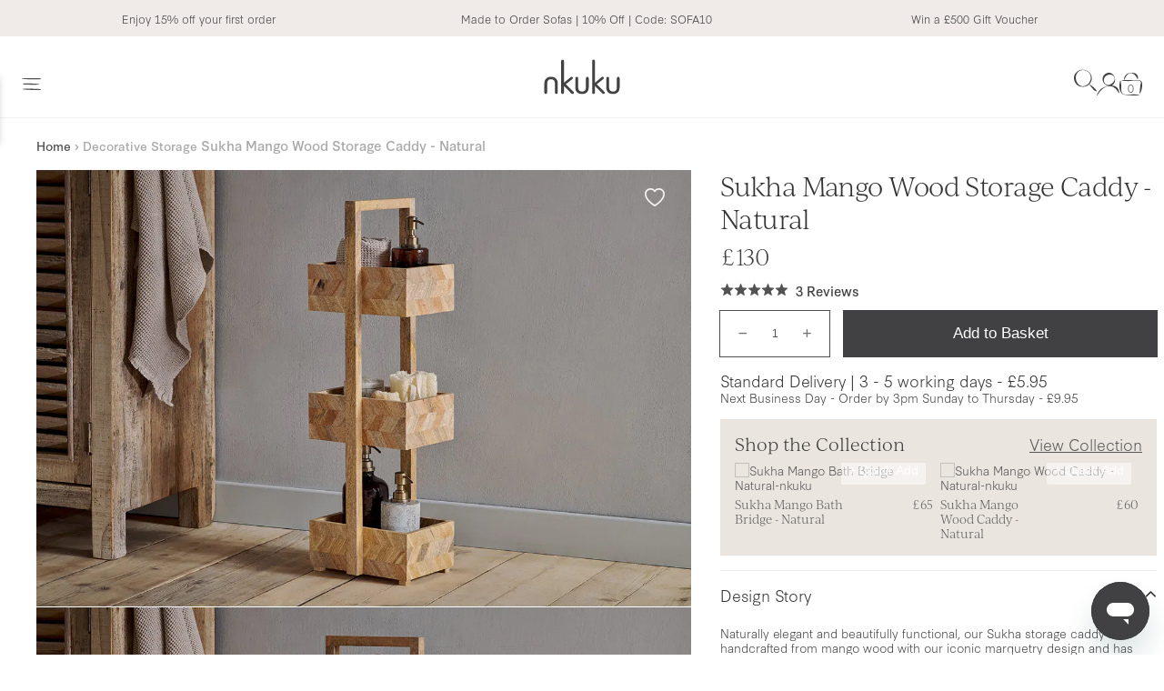

--- FILE ---
content_type: text/html; charset=utf-8
request_url: https://www.nkuku.com/collections/decorative-storage/products/sukha-mango-wood-storage-caddy-natural-su02
body_size: 89638
content:
<!doctype html>
<!-- [if IE 8]><html class="no-js lt-ie9" lang="en"> <![endif] -->
<!-- [if IE 9 ]><html class="ie9 no-js"> <![endif] -->
<!-- [if (gt IE 9)|!(IE)]><! -->
<html class="no-js" lang="en">
  <!-- <![endif] -->
  <head>
    
    <script type="text/javascript" src="https://cdn-sitegainer.com/5620448/es6/index.bundle.js" defer></script>
    <link rel="stylesheet" href="https://use.typekit.net/agt2zct.css">
    <!-- "snippets/limespot.liquid" was not rendered, the associated app was uninstalled -->
    <meta charset="utf-8">
    <meta http-equiv="X-UA-Compatible" content="IE=edge,chrome=1">

    <link href="//www.nkuku.com/cdn/shop/t/1077/assets/theme.scss.css?v=20302079806993810781769673531" rel="stylesheet" type="text/css" media="all" />
    <link href="//www.nkuku.com/cdn/shop/t/1077/assets/custom.scss.css?v=46535776592911803021769673531" rel="stylesheet" type="text/css" media="all" />

    <link href="//www.nkuku.com/cdn/shop/t/1077/assets/base.css?v=139705367159371905231760533164" rel="stylesheet" type="text/css" media="all" />

    
      <link rel="canonical" href="https://www.nkuku.com/products/sukha-mango-wood-storage-caddy-natural-su02">
    
    <meta name="viewport" content="width=device-width, initial-scale=1">
    <meta name="facebook-domain-verification" content="n8xn1ikj9u38an6n5mxnsmwy7eitdv">
    <meta name="p:domain_verify" content="0ab05683fc1eb1db44e39a3f3a9d7f21">

    <link rel="apple-touch-icon" sizes="180x180" href="https://sfycdn.speedsize.com/aa5d6cd7-da91-4546-92d9-893ea42dd7ff/https://www.nkuku.com/cdn/shop/t/1077/assets/apple-touch-icon.png?v=179449562070032749071753353496">
    <link rel="icon" type="image/png" sizes="32x32" href="https://sfycdn.speedsize.com/aa5d6cd7-da91-4546-92d9-893ea42dd7ff/https://www.nkuku.com/cdn/shop/t/1077/assets/favicon-32x32.png?v=107551852438176993961753353502">
    <link rel="icon" type="image/png" sizes="16x16" href="https://sfycdn.speedsize.com/aa5d6cd7-da91-4546-92d9-893ea42dd7ff/https://www.nkuku.com/cdn/shop/t/1077/assets/favicon-16x16.png?v=12641630688521793071753353502">
    <link rel="manifest" href="//www.nkuku.com/cdn/shop/t/1077/assets/site.webmanifest?v=126647972469137508951753353502">
    <link rel="mask-icon" href="//www.nkuku.com/cdn/shop/t/1077/assets/safari-pinned-tab.svg?v=7118019416046861451753353498" color="#414042">
    <link rel="shortcut icon" href="//www.nkuku.com/cdn/shop/t/1077/assets/favicon.ico?v=14002645960276176911753353503">
    <meta name="msapplication-TileColor" content="#414042">
    <meta name="msapplication-config" content="//www.nkuku.com/cdn/shop/t/1077/assets/browserconfig.xml?v=93738935392446192411753353501">
    <meta name="theme-color" content="#414042">
    <meta itemprop="name" content="Sukha Mango Wood Storage Caddy - Natural">

    <link rel="preconnect" href="//www.google-analytics.com">
    <link rel="preconnect" href="//cdn.shopify.com">
    
    <link rel="preconnect" href="//polyfill-fastly.net">
    <link rel="preconnect" href="//cdn.jsdelivr.net">
    <link rel="preconnect" href="https://wisepops.net">
    <link href="https://cdnjs.cloudflare.com/ajax/libs/font-awesome/6.7.2/css/all.min.css" rel="stylesheet">

    <title>Sukha Mango Wood Storage Caddy - Natural</title>

    <script type="application/ld+json">
      {
        "@context": "https://schema.org",
        "@type": "WebSite",
        "name": "Nkuku",
        "url": "https://www.nkuku.com"
      }
    </script>

    

    

    
    
    

    <meta name="description" content="Naturally elegant and beautifully functional, our Sukha storage caddy is handcrafted from mango wood with our iconic marquetry design and has been...">

    
      <!-- Google Tag Manager (noscript) -->
      <noscript>
        <iframe
          src="https://www.googletagmanager.com/ns.html?id=GTM-5MWSFRS"
          height="0"
          width="0"
          style="display:none;visibility:hidden"
        ></iframe>
      </noscript>
      <!-- End Google Tag Manager (noscript) -->
    
    
      <!-- Google Tag Manager -->
<script>
(function(w,d,s,l,i){w[l]=w[l]||[];w[l].push({'gtm.start':
  new Date().getTime(),event:'gtm.js'});var f=d.getElementsByTagName(s)[0],
  j=d.createElement(s),dl=l!='dataLayer'?'&l='+l:'';j.async=true;j.src=
  'https://www.googletagmanager.com/gtm.js?id='+i+dl;f.parentNode.insertBefore(j,f);
  })(window,document,'script','dataLayer', 'GTM-5MWSFRS');
    </script>
  <!-- End Google Tag Manager -->

  
      <script>
        document.addEventListener('DOMContentLoaded', function () {
          window.dataLayer.push({
            event: 'nk_user_data',
            user_id: '',
            locale: 'en',
          });
        });
      </script>
    
    
      <meta name="google-site-verification" content="jvBaUSzq8CmRg6T47rXUTnIO6SCrABKEUNbAoVK8K8E">
    

    <meta property="og:site_name" content="Nkuku">
<meta property="og:url" content="https://www.nkuku.com/products/sukha-mango-wood-storage-caddy-natural-su02">
<meta property="og:title" content="Sukha Mango Wood Storage Caddy - Natural">
<meta property="og:type" content="product">
<meta property="og:description" content="Explore handcrafted and consciously designed pieces from skilled makers, including furniture, kitchen & dining accessories, lighting, soft furnishings, and more."><meta property="product:availability" content="instock">
  <meta property="product:price:amount" content="130.00">
  <meta property="product:price:currency" content="GBP"><meta property="og:image" content="http:https://sfycdn.speedsize.com/aa5d6cd7-da91-4546-92d9-893ea42dd7ff/www.nkuku.com/cdn/shopifycloud/storefront/assets/no-image-2048-a2addb12_1200x1200.gif">
      <meta property="og:image:secure_url" content="https://sfycdn.speedsize.com/aa5d6cd7-da91-4546-92d9-893ea42dd7ff/www.nkuku.com/cdn/shop/files/Sukha-Mango-Wood-Storage-Caddy-Natural-nkuku_1200x1200.jpg?v=1739181002">
      <meta property="og:image:width" content="0">
      <meta property="og:image:height" content="0"><meta property="og:image" content="http:https://sfycdn.speedsize.com/aa5d6cd7-da91-4546-92d9-893ea42dd7ff/www.nkuku.com/cdn/shopifycloud/storefront/assets/no-image-2048-a2addb12_1200x1200.gif">
      <meta property="og:image:secure_url" content="https://sfycdn.speedsize.com/aa5d6cd7-da91-4546-92d9-893ea42dd7ff/www.nkuku.com/cdn/shop/files/Sukha-Mango-Wood-Storage-Caddy-Natural-nkuku-2_1200x1200.jpg?v=1739181006">
      <meta property="og:image:width" content="0">
      <meta property="og:image:height" content="0"><meta property="og:image" content="http:https://sfycdn.speedsize.com/aa5d6cd7-da91-4546-92d9-893ea42dd7ff/www.nkuku.com/cdn/shopifycloud/storefront/assets/no-image-2048-a2addb12_1200x1200.gif">
      <meta property="og:image:secure_url" content="https://sfycdn.speedsize.com/aa5d6cd7-da91-4546-92d9-893ea42dd7ff/www.nkuku.com/cdn/shop/files/Sukha-Mango-Wood-Storage-Caddy-Natural-nkuku-3_1200x1200.jpg?v=1739181010">
      <meta property="og:image:width" content="0">
      <meta property="og:image:height" content="0">

<meta name="twitter:site" content="@nkukulife">
<meta name="twitter:card" content="summary_large_image">
<meta name="twitter:title" content="Sukha Mango Wood Storage Caddy - Natural">
<meta name="twitter:description" content="Explore handcrafted and consciously designed pieces from skilled makers, including furniture, kitchen & dining accessories, lighting, soft furnishings, and more.">


    <script>window.performance && window.performance.mark && window.performance.mark('shopify.content_for_header.start');</script><meta name="google-site-verification" content="BHslNLbCfbUhb5_VeiEr9ihQTz_j-IlIzBaJlPIHzdg">
<meta id="shopify-digital-wallet" name="shopify-digital-wallet" content="/5782274146/digital_wallets/dialog">
<meta name="shopify-checkout-api-token" content="c2e882ef29f13665f903a73b898c2c92">
<meta id="in-context-paypal-metadata" data-shop-id="5782274146" data-venmo-supported="false" data-environment="production" data-locale="en_US" data-paypal-v4="true" data-currency="GBP">
<link rel="alternate" type="application/json+oembed" href="https://www.nkuku.com/products/sukha-mango-wood-storage-caddy-natural-su02.oembed">
<script async="async" src="/checkouts/internal/preloads.js?locale=en-GB"></script>
<link rel="preconnect" href="https://shop.app" crossorigin="anonymous">
<script async="async" src="https://shop.app/checkouts/internal/preloads.js?locale=en-GB&shop_id=5782274146" crossorigin="anonymous"></script>
<script id="apple-pay-shop-capabilities" type="application/json">{"shopId":5782274146,"countryCode":"GB","currencyCode":"GBP","merchantCapabilities":["supports3DS"],"merchantId":"gid:\/\/shopify\/Shop\/5782274146","merchantName":"Nkuku","requiredBillingContactFields":["postalAddress","email","phone"],"requiredShippingContactFields":["postalAddress","email","phone"],"shippingType":"shipping","supportedNetworks":["visa","maestro","masterCard","amex","discover","elo"],"total":{"type":"pending","label":"Nkuku","amount":"1.00"},"shopifyPaymentsEnabled":true,"supportsSubscriptions":true}</script>
<script id="shopify-features" type="application/json">{"accessToken":"c2e882ef29f13665f903a73b898c2c92","betas":["rich-media-storefront-analytics"],"domain":"www.nkuku.com","predictiveSearch":true,"shopId":5782274146,"locale":"en"}</script>
<script>var Shopify = Shopify || {};
Shopify.shop = "nkuku.myshopify.com";
Shopify.locale = "en";
Shopify.currency = {"active":"GBP","rate":"1.0"};
Shopify.country = "GB";
Shopify.theme = {"name":"nkuku\/release\/live-customer","id":180160987514,"schema_name":"District","schema_version":"3.0.5","theme_store_id":null,"role":"main"};
Shopify.theme.handle = "null";
Shopify.theme.style = {"id":null,"handle":null};
Shopify.cdnHost = "www.nkuku.com/cdn";
Shopify.routes = Shopify.routes || {};
Shopify.routes.root = "/";</script>
<script type="module">!function(o){(o.Shopify=o.Shopify||{}).modules=!0}(window);</script>
<script>!function(o){function n(){var o=[];function n(){o.push(Array.prototype.slice.apply(arguments))}return n.q=o,n}var t=o.Shopify=o.Shopify||{};t.loadFeatures=n(),t.autoloadFeatures=n()}(window);</script>
<script>
  window.ShopifyPay = window.ShopifyPay || {};
  window.ShopifyPay.apiHost = "shop.app\/pay";
  window.ShopifyPay.redirectState = null;
</script>
<script id="shop-js-analytics" type="application/json">{"pageType":"product"}</script>
<script defer="defer" async type="module" src="//www.nkuku.com/cdn/shopifycloud/shop-js/modules/v2/client.init-shop-cart-sync_WVOgQShq.en.esm.js"></script>
<script defer="defer" async type="module" src="//www.nkuku.com/cdn/shopifycloud/shop-js/modules/v2/chunk.common_C_13GLB1.esm.js"></script>
<script defer="defer" async type="module" src="//www.nkuku.com/cdn/shopifycloud/shop-js/modules/v2/chunk.modal_CLfMGd0m.esm.js"></script>
<script type="module">
  await import("//www.nkuku.com/cdn/shopifycloud/shop-js/modules/v2/client.init-shop-cart-sync_WVOgQShq.en.esm.js");
await import("//www.nkuku.com/cdn/shopifycloud/shop-js/modules/v2/chunk.common_C_13GLB1.esm.js");
await import("//www.nkuku.com/cdn/shopifycloud/shop-js/modules/v2/chunk.modal_CLfMGd0m.esm.js");

  window.Shopify.SignInWithShop?.initShopCartSync?.({"fedCMEnabled":true,"windoidEnabled":true});

</script>
<script>
  window.Shopify = window.Shopify || {};
  if (!window.Shopify.featureAssets) window.Shopify.featureAssets = {};
  window.Shopify.featureAssets['shop-js'] = {"shop-cart-sync":["modules/v2/client.shop-cart-sync_DuR37GeY.en.esm.js","modules/v2/chunk.common_C_13GLB1.esm.js","modules/v2/chunk.modal_CLfMGd0m.esm.js"],"init-fed-cm":["modules/v2/client.init-fed-cm_BucUoe6W.en.esm.js","modules/v2/chunk.common_C_13GLB1.esm.js","modules/v2/chunk.modal_CLfMGd0m.esm.js"],"shop-toast-manager":["modules/v2/client.shop-toast-manager_B0JfrpKj.en.esm.js","modules/v2/chunk.common_C_13GLB1.esm.js","modules/v2/chunk.modal_CLfMGd0m.esm.js"],"init-shop-cart-sync":["modules/v2/client.init-shop-cart-sync_WVOgQShq.en.esm.js","modules/v2/chunk.common_C_13GLB1.esm.js","modules/v2/chunk.modal_CLfMGd0m.esm.js"],"shop-button":["modules/v2/client.shop-button_B_U3bv27.en.esm.js","modules/v2/chunk.common_C_13GLB1.esm.js","modules/v2/chunk.modal_CLfMGd0m.esm.js"],"init-windoid":["modules/v2/client.init-windoid_DuP9q_di.en.esm.js","modules/v2/chunk.common_C_13GLB1.esm.js","modules/v2/chunk.modal_CLfMGd0m.esm.js"],"shop-cash-offers":["modules/v2/client.shop-cash-offers_BmULhtno.en.esm.js","modules/v2/chunk.common_C_13GLB1.esm.js","modules/v2/chunk.modal_CLfMGd0m.esm.js"],"pay-button":["modules/v2/client.pay-button_CrPSEbOK.en.esm.js","modules/v2/chunk.common_C_13GLB1.esm.js","modules/v2/chunk.modal_CLfMGd0m.esm.js"],"init-customer-accounts":["modules/v2/client.init-customer-accounts_jNk9cPYQ.en.esm.js","modules/v2/client.shop-login-button_DJ5ldayH.en.esm.js","modules/v2/chunk.common_C_13GLB1.esm.js","modules/v2/chunk.modal_CLfMGd0m.esm.js"],"avatar":["modules/v2/client.avatar_BTnouDA3.en.esm.js"],"checkout-modal":["modules/v2/client.checkout-modal_pBPyh9w8.en.esm.js","modules/v2/chunk.common_C_13GLB1.esm.js","modules/v2/chunk.modal_CLfMGd0m.esm.js"],"init-shop-for-new-customer-accounts":["modules/v2/client.init-shop-for-new-customer-accounts_BUoCy7a5.en.esm.js","modules/v2/client.shop-login-button_DJ5ldayH.en.esm.js","modules/v2/chunk.common_C_13GLB1.esm.js","modules/v2/chunk.modal_CLfMGd0m.esm.js"],"init-customer-accounts-sign-up":["modules/v2/client.init-customer-accounts-sign-up_CnczCz9H.en.esm.js","modules/v2/client.shop-login-button_DJ5ldayH.en.esm.js","modules/v2/chunk.common_C_13GLB1.esm.js","modules/v2/chunk.modal_CLfMGd0m.esm.js"],"init-shop-email-lookup-coordinator":["modules/v2/client.init-shop-email-lookup-coordinator_CzjY5t9o.en.esm.js","modules/v2/chunk.common_C_13GLB1.esm.js","modules/v2/chunk.modal_CLfMGd0m.esm.js"],"shop-follow-button":["modules/v2/client.shop-follow-button_CsYC63q7.en.esm.js","modules/v2/chunk.common_C_13GLB1.esm.js","modules/v2/chunk.modal_CLfMGd0m.esm.js"],"shop-login-button":["modules/v2/client.shop-login-button_DJ5ldayH.en.esm.js","modules/v2/chunk.common_C_13GLB1.esm.js","modules/v2/chunk.modal_CLfMGd0m.esm.js"],"shop-login":["modules/v2/client.shop-login_B9ccPdmx.en.esm.js","modules/v2/chunk.common_C_13GLB1.esm.js","modules/v2/chunk.modal_CLfMGd0m.esm.js"],"lead-capture":["modules/v2/client.lead-capture_D0K_KgYb.en.esm.js","modules/v2/chunk.common_C_13GLB1.esm.js","modules/v2/chunk.modal_CLfMGd0m.esm.js"],"payment-terms":["modules/v2/client.payment-terms_BWmiNN46.en.esm.js","modules/v2/chunk.common_C_13GLB1.esm.js","modules/v2/chunk.modal_CLfMGd0m.esm.js"]};
</script>
<script>(function() {
  var isLoaded = false;
  function asyncLoad() {
    if (isLoaded) return;
    isLoaded = true;
    var urls = ["https:\/\/d23dclunsivw3h.cloudfront.net\/redirect-app.js?shop=nkuku.myshopify.com","https:\/\/ecommplugins-scripts.trustpilot.com\/v2.1\/js\/header.min.js?settings=eyJrZXkiOiJSQ1dPdnY4ekE1QUhYMWNpIiwicyI6Im5vbmUifQ==\u0026shop=nkuku.myshopify.com","https:\/\/ecommplugins-trustboxsettings.trustpilot.com\/nkuku.myshopify.com.js?settings=1728048345306\u0026shop=nkuku.myshopify.com","\/\/cdn.shopify.com\/proxy\/6331ade3d1103df37d4e2608faff1cd6201bb0fbe26888701d1a3acc9ab1392d\/snippet.plugins.emarsys.net\/emarsys-shopify-pixel-utility.js?shop=nkuku.myshopify.com\u0026sp-cache-control=cHVibGljLCBtYXgtYWdlPTkwMA","\/\/cdn.shopify.com\/proxy\/6badeb6f5cd220ac76feb543cd9e6652d47370d4c371f7055f11ae41ad3e0de0\/cdn.scarabresearch.com\/js\/169062A536BCD603\/scarab-v2.js?shop=nkuku.myshopify.com\u0026sp-cache-control=cHVibGljLCBtYXgtYWdlPTkwMA","https:\/\/dr4qe3ddw9y32.cloudfront.net\/awin-shopify-integration-code.js?aid=18225\u0026v=shopifyApp_5.2.3\u0026ts=1755766075528\u0026shop=nkuku.myshopify.com","https:\/\/cdn.nfcube.com\/instafeed-2077ea7bf5798fcaa46319540dc81c9a.js?shop=nkuku.myshopify.com","https:\/\/crossborder-integration.global-e.com\/resources\/js\/app?shop=nkuku.myshopify.com","\/\/cdn.shopify.com\/proxy\/79b25a737d2d73b3d95191243ed1d450e5ee8dd73209992eb8bb2b7480ee8b92\/web.global-e.com\/merchant\/storefrontattributes?merchantid=10001397\u0026shop=nkuku.myshopify.com\u0026sp-cache-control=cHVibGljLCBtYXgtYWdlPTkwMA","https:\/\/widget.trustpilot.com\/bootstrap\/v5\/tp.widget.sync.bootstrap.min.js?shop=nkuku.myshopify.com","https:\/\/app.virtueimpact.com\/widgets\/3326\/learn-more-embed.js?shop=nkuku.myshopify.com","https:\/\/api.revy.io\/bundle.js?shop=nkuku.myshopify.com","https:\/\/d3hw6dc1ow8pp2.cloudfront.net\/reviewsWidget.min.js?shop=nkuku.myshopify.com","https:\/\/ls.dycdn.net\/dl1qu2z8.js?shop=nkuku.myshopify.com","https:\/\/wisepops.net\/loader.js?v=3\u0026h=7TZ8DgzBZU\u0026shop=nkuku.myshopify.com","https:\/\/a.mailmunch.co\/widgets\/site-543736-b34f6fbefaaf6096659e42f1a3981bee2e0000aa.js?shop=nkuku.myshopify.com","https:\/\/cdn.attn.tv\/nkuku\/dtag.js?shop=nkuku.myshopify.com","https:\/\/s3.eu-west-1.amazonaws.com\/production-klarna-il-shopify-osm\/0b7fe7c4a98ef8166eeafee767bc667686567a25\/nkuku.myshopify.com-1759828249046.js?shop=nkuku.myshopify.com","\/\/backinstock.useamp.com\/widget\/17480_1767154460.js?category=bis\u0026v=6\u0026shop=nkuku.myshopify.com"];
    for (var i = 0; i < urls.length; i++) {
      var s = document.createElement('script');
      s.type = 'text/javascript';
      s.async = true;
      s.src = urls[i];
      var x = document.getElementsByTagName('script')[0];
      x.parentNode.insertBefore(s, x);
    }
  };
  if(window.attachEvent) {
    window.attachEvent('onload', asyncLoad);
  } else {
    window.addEventListener('load', asyncLoad, false);
  }
})();</script>
<script id="__st">var __st={"a":5782274146,"offset":0,"reqid":"71918353-3f71-422b-8958-a76e1cec9d1a-1769705076","pageurl":"www.nkuku.com\/collections\/decorative-storage\/products\/sukha-mango-wood-storage-caddy-natural-su02","u":"9b24ba0d3213","p":"product","rtyp":"product","rid":7436575768752};</script>
<script>window.ShopifyPaypalV4VisibilityTracking = true;</script>
<script id="captcha-bootstrap">!function(){'use strict';const t='contact',e='account',n='new_comment',o=[[t,t],['blogs',n],['comments',n],[t,'customer']],c=[[e,'customer_login'],[e,'guest_login'],[e,'recover_customer_password'],[e,'create_customer']],r=t=>t.map((([t,e])=>`form[action*='/${t}']:not([data-nocaptcha='true']) input[name='form_type'][value='${e}']`)).join(','),a=t=>()=>t?[...document.querySelectorAll(t)].map((t=>t.form)):[];function s(){const t=[...o],e=r(t);return a(e)}const i='password',u='form_key',d=['recaptcha-v3-token','g-recaptcha-response','h-captcha-response',i],f=()=>{try{return window.sessionStorage}catch{return}},m='__shopify_v',_=t=>t.elements[u];function p(t,e,n=!1){try{const o=window.sessionStorage,c=JSON.parse(o.getItem(e)),{data:r}=function(t){const{data:e,action:n}=t;return t[m]||n?{data:e,action:n}:{data:t,action:n}}(c);for(const[e,n]of Object.entries(r))t.elements[e]&&(t.elements[e].value=n);n&&o.removeItem(e)}catch(o){console.error('form repopulation failed',{error:o})}}const l='form_type',E='cptcha';function T(t){t.dataset[E]=!0}const w=window,h=w.document,L='Shopify',v='ce_forms',y='captcha';let A=!1;((t,e)=>{const n=(g='f06e6c50-85a8-45c8-87d0-21a2b65856fe',I='https://cdn.shopify.com/shopifycloud/storefront-forms-hcaptcha/ce_storefront_forms_captcha_hcaptcha.v1.5.2.iife.js',D={infoText:'Protected by hCaptcha',privacyText:'Privacy',termsText:'Terms'},(t,e,n)=>{const o=w[L][v],c=o.bindForm;if(c)return c(t,g,e,D).then(n);var r;o.q.push([[t,g,e,D],n]),r=I,A||(h.body.append(Object.assign(h.createElement('script'),{id:'captcha-provider',async:!0,src:r})),A=!0)});var g,I,D;w[L]=w[L]||{},w[L][v]=w[L][v]||{},w[L][v].q=[],w[L][y]=w[L][y]||{},w[L][y].protect=function(t,e){n(t,void 0,e),T(t)},Object.freeze(w[L][y]),function(t,e,n,w,h,L){const[v,y,A,g]=function(t,e,n){const i=e?o:[],u=t?c:[],d=[...i,...u],f=r(d),m=r(i),_=r(d.filter((([t,e])=>n.includes(e))));return[a(f),a(m),a(_),s()]}(w,h,L),I=t=>{const e=t.target;return e instanceof HTMLFormElement?e:e&&e.form},D=t=>v().includes(t);t.addEventListener('submit',(t=>{const e=I(t);if(!e)return;const n=D(e)&&!e.dataset.hcaptchaBound&&!e.dataset.recaptchaBound,o=_(e),c=g().includes(e)&&(!o||!o.value);(n||c)&&t.preventDefault(),c&&!n&&(function(t){try{if(!f())return;!function(t){const e=f();if(!e)return;const n=_(t);if(!n)return;const o=n.value;o&&e.removeItem(o)}(t);const e=Array.from(Array(32),(()=>Math.random().toString(36)[2])).join('');!function(t,e){_(t)||t.append(Object.assign(document.createElement('input'),{type:'hidden',name:u})),t.elements[u].value=e}(t,e),function(t,e){const n=f();if(!n)return;const o=[...t.querySelectorAll(`input[type='${i}']`)].map((({name:t})=>t)),c=[...d,...o],r={};for(const[a,s]of new FormData(t).entries())c.includes(a)||(r[a]=s);n.setItem(e,JSON.stringify({[m]:1,action:t.action,data:r}))}(t,e)}catch(e){console.error('failed to persist form',e)}}(e),e.submit())}));const S=(t,e)=>{t&&!t.dataset[E]&&(n(t,e.some((e=>e===t))),T(t))};for(const o of['focusin','change'])t.addEventListener(o,(t=>{const e=I(t);D(e)&&S(e,y())}));const B=e.get('form_key'),M=e.get(l),P=B&&M;t.addEventListener('DOMContentLoaded',(()=>{const t=y();if(P)for(const e of t)e.elements[l].value===M&&p(e,B);[...new Set([...A(),...v().filter((t=>'true'===t.dataset.shopifyCaptcha))])].forEach((e=>S(e,t)))}))}(h,new URLSearchParams(w.location.search),n,t,e,['guest_login'])})(!0,!0)}();</script>
<script integrity="sha256-4kQ18oKyAcykRKYeNunJcIwy7WH5gtpwJnB7kiuLZ1E=" data-source-attribution="shopify.loadfeatures" defer="defer" src="//www.nkuku.com/cdn/shopifycloud/storefront/assets/storefront/load_feature-a0a9edcb.js" crossorigin="anonymous"></script>
<script crossorigin="anonymous" defer="defer" src="//www.nkuku.com/cdn/shopifycloud/storefront/assets/shopify_pay/storefront-65b4c6d7.js?v=20250812"></script>
<script data-source-attribution="shopify.dynamic_checkout.dynamic.init">var Shopify=Shopify||{};Shopify.PaymentButton=Shopify.PaymentButton||{isStorefrontPortableWallets:!0,init:function(){window.Shopify.PaymentButton.init=function(){};var t=document.createElement("script");t.src="https://www.nkuku.com/cdn/shopifycloud/portable-wallets/latest/portable-wallets.en.js",t.type="module",document.head.appendChild(t)}};
</script>
<script data-source-attribution="shopify.dynamic_checkout.buyer_consent">
  function portableWalletsHideBuyerConsent(e){var t=document.getElementById("shopify-buyer-consent"),n=document.getElementById("shopify-subscription-policy-button");t&&n&&(t.classList.add("hidden"),t.setAttribute("aria-hidden","true"),n.removeEventListener("click",e))}function portableWalletsShowBuyerConsent(e){var t=document.getElementById("shopify-buyer-consent"),n=document.getElementById("shopify-subscription-policy-button");t&&n&&(t.classList.remove("hidden"),t.removeAttribute("aria-hidden"),n.addEventListener("click",e))}window.Shopify?.PaymentButton&&(window.Shopify.PaymentButton.hideBuyerConsent=portableWalletsHideBuyerConsent,window.Shopify.PaymentButton.showBuyerConsent=portableWalletsShowBuyerConsent);
</script>
<script data-source-attribution="shopify.dynamic_checkout.cart.bootstrap">document.addEventListener("DOMContentLoaded",(function(){function t(){return document.querySelector("shopify-accelerated-checkout-cart, shopify-accelerated-checkout")}if(t())Shopify.PaymentButton.init();else{new MutationObserver((function(e,n){t()&&(Shopify.PaymentButton.init(),n.disconnect())})).observe(document.body,{childList:!0,subtree:!0})}}));
</script>
<script id='scb4127' type='text/javascript' async='' src='https://www.nkuku.com/cdn/shopifycloud/privacy-banner/storefront-banner.js'></script><link id="shopify-accelerated-checkout-styles" rel="stylesheet" media="screen" href="https://www.nkuku.com/cdn/shopifycloud/portable-wallets/latest/accelerated-checkout-backwards-compat.css" crossorigin="anonymous">
<style id="shopify-accelerated-checkout-cart">
        #shopify-buyer-consent {
  margin-top: 1em;
  display: inline-block;
  width: 100%;
}

#shopify-buyer-consent.hidden {
  display: none;
}

#shopify-subscription-policy-button {
  background: none;
  border: none;
  padding: 0;
  text-decoration: underline;
  font-size: inherit;
  cursor: pointer;
}

#shopify-subscription-policy-button::before {
  box-shadow: none;
}

      </style>

<script>window.performance && window.performance.mark && window.performance.mark('shopify.content_for_header.end');</script>

<script>window.BOLD = window.BOLD || {};
    window.BOLD.common = window.BOLD.common || {};
    window.BOLD.common.Shopify = window.BOLD.common.Shopify || {};
    window.BOLD.common.Shopify.shop = {
      domain: 'www.nkuku.com',
      permanent_domain: 'nkuku.myshopify.com',
      url: 'https://www.nkuku.com',
      secure_url: 'https://www.nkuku.com',
      money_format: "£{{amount}}",
      currency: "GBP"
    };
    window.BOLD.common.Shopify.customer = {
      id: null,
      tags: null,
    };
    window.BOLD.common.Shopify.cart = {"note":null,"attributes":{},"original_total_price":0,"total_price":0,"total_discount":0,"total_weight":0.0,"item_count":0,"items":[],"requires_shipping":false,"currency":"GBP","items_subtotal_price":0,"cart_level_discount_applications":[],"checkout_charge_amount":0};
    window.BOLD.common.template = 'product';window.BOLD.common.Shopify.formatMoney = function(money, format) {
        function n(t, e) {
            return "undefined" == typeof t ? e : t
        }
        function r(t, e, r, i) {
            if (e = n(e, 2),
                r = n(r, ","),
                i = n(i, "."),
            isNaN(t) || null == t)
                return 0;
            t = (t / 100).toFixed(e);
            var o = t.split(".")
                , a = o[0].replace(/(\d)(?=(\d\d\d)+(?!\d))/g, "$1" + r)
                , s = o[1] ? i + o[1] : "";
            return a + s
        }
        "string" == typeof money && (money = money.replace(".", ""));
        var i = ""
            , o = /\{\{\s*(\w+)\s*\}\}/
            , a = format || window.BOLD.common.Shopify.shop.money_format || window.Shopify.money_format || "$ {{ amount }}";
        switch (a.match(o)[1]) {
            case "amount":
                i = r(money, 2, ",", ".");
                break;
            case "amount_no_decimals":
                i = r(money, 0, ",", ".");
                break;
            case "amount_with_comma_separator":
                i = r(money, 2, ".", ",");
                break;
            case "amount_no_decimals_with_comma_separator":
                i = r(money, 0, ".", ",");
                break;
            case "amount_with_space_separator":
                i = r(money, 2, " ", ",");
                break;
            case "amount_no_decimals_with_space_separator":
                i = r(money, 0, " ", ",");
                break;
            case "amount_with_apostrophe_separator":
                i = r(money, 2, "'", ".");
                break;
        }
        return a.replace(o, i);
    };
    window.BOLD.common.Shopify.saveProduct = function (handle, product) {
      if (typeof handle === 'string' && typeof window.BOLD.common.Shopify.products[handle] === 'undefined') {
        if (typeof product === 'number') {
          window.BOLD.common.Shopify.handles[product] = handle;
          product = { id: product };
        }
        window.BOLD.common.Shopify.products[handle] = product;
      }
    };
    window.BOLD.common.Shopify.saveVariant = function (variant_id, variant) {
      if (typeof variant_id === 'number' && typeof window.BOLD.common.Shopify.variants[variant_id] === 'undefined') {
        window.BOLD.common.Shopify.variants[variant_id] = variant;
      }
    };window.BOLD.common.Shopify.products = window.BOLD.common.Shopify.products || {};
    window.BOLD.common.Shopify.variants = window.BOLD.common.Shopify.variants || {};
    window.BOLD.common.Shopify.handles = window.BOLD.common.Shopify.handles || {};window.BOLD.common.Shopify.handle = "sukha-mango-wood-storage-caddy-natural-su02"
window.BOLD.common.Shopify.saveProduct("sukha-mango-wood-storage-caddy-natural-su02", 7436575768752);window.BOLD.common.Shopify.saveVariant(43011366387888, { product_id: 7436575768752, product_handle: "sukha-mango-wood-storage-caddy-natural-su02", price: 13000, group_id: '', csp_metafield: {}});window.BOLD.apps_installed = {"Product Upsell":3,"The Motivator":1} || {};window.BOLD.common.Shopify.metafields = window.BOLD.common.Shopify.metafields || {};window.BOLD.common.Shopify.metafields["bold_rp"] = {};window.BOLD.common.Shopify.metafields["bold_csp_defaults"] = {};window.BOLD.common.cacheParams = window.BOLD.common.cacheParams || {};
</script><link href="//www.nkuku.com/cdn/shop/t/1077/assets/bold-upsell.css?v=63837380661523599011753353500" rel="stylesheet" type="text/css" media="all" />
<link href="//www.nkuku.com/cdn/shop/t/1077/assets/bold-upsell-custom.css?v=150135899998303055901753353499" rel="stylesheet" type="text/css" media="all" /><script style="padding: 0!important;">
          var currentScript = document.currentScript || document.scripts[document.scripts.length - 1];
          var boldVariantIds =[43011366387888];
          var boldProductHandle ="sukha-mango-wood-storage-caddy-natural-su02";
          var BOLD = BOLD || {};
          BOLD.products = BOLD.products || {};
          BOLD.variant_lookup = BOLD.variant_lookup || {};
          if (window.BOLD && !BOLD.common) {
              BOLD.common = BOLD.common || {};
              BOLD.common.Shopify = BOLD.common.Shopify || {};
              window.BOLD.common.Shopify.products = window.BOLD.common.Shopify.products || {};
              window.BOLD.common.Shopify.variants = window.BOLD.common.Shopify.variants || {};
              window.BOLD.common.Shopify.handles = window.BOLD.common.Shopify.handles || {};
              window.BOLD.common.Shopify.saveProduct = function (handle, product) {
                  if (typeof handle === 'string' && typeof window.BOLD.common.Shopify.products[handle] === 'undefined') {
                      if (typeof product === 'number') {
                          window.BOLD.common.Shopify.handles[product] = handle;
                          product = { id: product };
                      }
                      window.BOLD.common.Shopify.products[handle] = product;
                  }
              };
              window.BOLD.common.Shopify.saveVariant = function (variant_id, variant) {
                  if (typeof variant_id === 'number' && typeof window.BOLD.common.Shopify.variants[variant_id] === 'undefined') {
                      window.BOLD.common.Shopify.variants[variant_id] = variant;
                  }
              };
          }

          for (var boldIndex = 0; boldIndex < boldVariantIds.length; boldIndex = boldIndex + 1) {
            BOLD.variant_lookup[boldVariantIds[boldIndex]] = boldProductHandle;
          }

          BOLD.products[boldProductHandle] ={
    "id":7436575768752,
    "title":"Sukha Mango Wood Storage Caddy - Natural","handle":"sukha-mango-wood-storage-caddy-natural-su02",
    "description":null,
    "published_at":"2024-01-30T08:42:24",
    "created_at":"2023-12-13T15:07:41",
    "vendor":"nkuku",
    "type":"BATHROOM",
    "tags":["all bathroom","bathroom accessories","bathroom storage","decorative storage","Finance Option IFIB","fullprice","NL_Mango","promoapplicable","SS24","staffapplicable","standard delivery"],
    "price":"NaN",
    "price_min":"NaN",
    "price_max":"NaN",
    "price_varies":false,
    "compare_at_price":"NaN",
    "compare_at_price_min":"NaN",
    "compare_at_price_max":"NaN",
    "compare_at_price_varies":false,
    "all_variant_ids":[43011366387888],
    "variants":[{"id":43011366387888,"title":"Natural \/ One Size","option1":"Natural","option2":"One Size","option3":null,"sku":"SU0201","requires_shipping":true,"taxable":true,"featured_image":null,"available":true,"name":"Sukha Mango Wood Storage Caddy - Natural - Natural \/ One Size","public_title":"Natural \/ One Size","options":["Natural","One Size"],"price":13000,"weight":2680,"compare_at_price":13000,"inventory_management":"shopify","barcode":"5055672442776","requires_selling_plan":false,"selling_plan_allocations":[],"quantity_rule":{"min":1,"max":null,"increment":1}}],
    "available":false,"images":["https:\/\/sfycdn.speedsize.com\/aa5d6cd7-da91-4546-92d9-893ea42dd7ff\/www.nkuku.com\/cdn\/shop\/files\/Sukha-Mango-Wood-Storage-Caddy-Natural-nkuku.jpg?v=1739181002","https:\/\/sfycdn.speedsize.com\/aa5d6cd7-da91-4546-92d9-893ea42dd7ff\/www.nkuku.com\/cdn\/shop\/files\/Sukha-Mango-Wood-Storage-Caddy-Natural-nkuku-2.jpg?v=1739181006","https:\/\/sfycdn.speedsize.com\/aa5d6cd7-da91-4546-92d9-893ea42dd7ff\/www.nkuku.com\/cdn\/shop\/files\/Sukha-Mango-Wood-Storage-Caddy-Natural-nkuku-3.jpg?v=1739181010","https:\/\/sfycdn.speedsize.com\/aa5d6cd7-da91-4546-92d9-893ea42dd7ff\/www.nkuku.com\/cdn\/shop\/files\/Sukha-Mango-Wood-Storage-Caddy-Natural-nkuku-4.jpg?v=1739181014","https:\/\/sfycdn.speedsize.com\/aa5d6cd7-da91-4546-92d9-893ea42dd7ff\/www.nkuku.com\/cdn\/shop\/files\/Sukha-Mango-Wood-Storage-Caddy-Natural-nkuku-5.jpg?v=1739181019","https:\/\/sfycdn.speedsize.com\/aa5d6cd7-da91-4546-92d9-893ea42dd7ff\/www.nkuku.com\/cdn\/shop\/files\/Sukha-Mango-Wood-Storage-Caddy-Natural-nkuku-6.jpg?v=1739181022","https:\/\/sfycdn.speedsize.com\/aa5d6cd7-da91-4546-92d9-893ea42dd7ff\/www.nkuku.com\/cdn\/shop\/files\/Sukha-Mango-Wood-Storage-Caddy-Natural-nkuku-7.jpg?v=1739181027","https:\/\/sfycdn.speedsize.com\/aa5d6cd7-da91-4546-92d9-893ea42dd7ff\/www.nkuku.com\/cdn\/shop\/files\/Sukha-Mango-Wood-Storage-Caddy-Natural-nkuku-8.jpg?v=1739181030"],"featured_image":"https:\/\/sfycdn.speedsize.com\/aa5d6cd7-da91-4546-92d9-893ea42dd7ff\/www.nkuku.com\/cdn\/shop\/files\/Sukha-Mango-Wood-Storage-Caddy-Natural-nkuku.jpg?v=1739181002",
    "options":["Colour","Select your size:"],
    "url":"\/products\/sukha-mango-wood-storage-caddy-natural-su02"};var boldCSPMetafields = {};
          var boldTempProduct ={"id":7436575768752,"title":"Sukha Mango Wood Storage Caddy - Natural","handle":"sukha-mango-wood-storage-caddy-natural-su02","description":null,"published_at":"2024-01-30T08:42:24+00:00","created_at":"2023-12-13T15:07:41+00:00","vendor":"nkuku","type":"BATHROOM","tags":["all bathroom","bathroom accessories","bathroom storage","decorative storage","Finance Option IFIB","fullprice","NL_Mango","promoapplicable","SS24","staffapplicable","standard delivery"],"price":13000,"price_min":13000,"price_max":13000,"available":true,"price_varies":false,"compare_at_price":13000,"compare_at_price_min":13000,"compare_at_price_max":13000,"compare_at_price_varies":false,"variants":[{"id":43011366387888,"title":"Natural \/ One Size","option1":"Natural","option2":"One Size","option3":null,"sku":"SU0201","requires_shipping":true,"taxable":true,"featured_image":null,"available":true,"name":"Sukha Mango Wood Storage Caddy - Natural - Natural \/ One Size","public_title":"Natural \/ One Size","options":["Natural","One Size"],"price":13000,"weight":2680,"compare_at_price":13000,"inventory_management":"shopify","barcode":"5055672442776","requires_selling_plan":false,"selling_plan_allocations":[],"quantity_rule":{"min":1,"max":null,"increment":1}}],"images":["\/\/www.nkuku.com\/cdn\/shop\/files\/Sukha-Mango-Wood-Storage-Caddy-Natural-nkuku.jpg?v=1739181002","\/\/www.nkuku.com\/cdn\/shop\/files\/Sukha-Mango-Wood-Storage-Caddy-Natural-nkuku-2.jpg?v=1739181006","\/\/www.nkuku.com\/cdn\/shop\/files\/Sukha-Mango-Wood-Storage-Caddy-Natural-nkuku-3.jpg?v=1739181010","\/\/www.nkuku.com\/cdn\/shop\/files\/Sukha-Mango-Wood-Storage-Caddy-Natural-nkuku-4.jpg?v=1739181014","\/\/www.nkuku.com\/cdn\/shop\/files\/Sukha-Mango-Wood-Storage-Caddy-Natural-nkuku-5.jpg?v=1739181019","\/\/www.nkuku.com\/cdn\/shop\/files\/Sukha-Mango-Wood-Storage-Caddy-Natural-nkuku-6.jpg?v=1739181022","\/\/www.nkuku.com\/cdn\/shop\/files\/Sukha-Mango-Wood-Storage-Caddy-Natural-nkuku-7.jpg?v=1739181027","\/\/www.nkuku.com\/cdn\/shop\/files\/Sukha-Mango-Wood-Storage-Caddy-Natural-nkuku-8.jpg?v=1739181030"],"featured_image":"\/\/www.nkuku.com\/cdn\/shop\/files\/Sukha-Mango-Wood-Storage-Caddy-Natural-nkuku.jpg?v=1739181002","options":["Colour","Select your size:"],"media":[{"alt":"Sukha Mango Wood Storage Caddy - Natural-nkuku","id":25855267406000,"position":1,"preview_image":{"aspect_ratio":1.5,"height":800,"width":1200,"src":"\/\/www.nkuku.com\/cdn\/shop\/files\/Sukha-Mango-Wood-Storage-Caddy-Natural-nkuku.jpg?v=1739181002"},"aspect_ratio":1.5,"height":800,"media_type":"image","src":"\/\/www.nkuku.com\/cdn\/shop\/files\/Sukha-Mango-Wood-Storage-Caddy-Natural-nkuku.jpg?v=1739181002","width":1200},{"alt":"Sukha Mango Wood Storage Caddy - Natural-nkuku","id":25855267438768,"position":2,"preview_image":{"aspect_ratio":1.5,"height":800,"width":1200,"src":"\/\/www.nkuku.com\/cdn\/shop\/files\/Sukha-Mango-Wood-Storage-Caddy-Natural-nkuku-2.jpg?v=1739181006"},"aspect_ratio":1.5,"height":800,"media_type":"image","src":"\/\/www.nkuku.com\/cdn\/shop\/files\/Sukha-Mango-Wood-Storage-Caddy-Natural-nkuku-2.jpg?v=1739181006","width":1200},{"alt":"Sukha Mango Wood Storage Caddy - Natural-nkuku","id":25855267471536,"position":3,"preview_image":{"aspect_ratio":1.5,"height":800,"width":1200,"src":"\/\/www.nkuku.com\/cdn\/shop\/files\/Sukha-Mango-Wood-Storage-Caddy-Natural-nkuku-3.jpg?v=1739181010"},"aspect_ratio":1.5,"height":800,"media_type":"image","src":"\/\/www.nkuku.com\/cdn\/shop\/files\/Sukha-Mango-Wood-Storage-Caddy-Natural-nkuku-3.jpg?v=1739181010","width":1200},{"alt":"Sukha Mango Wood Storage Caddy - Natural-nkuku","id":25855267504304,"position":4,"preview_image":{"aspect_ratio":1.5,"height":800,"width":1200,"src":"\/\/www.nkuku.com\/cdn\/shop\/files\/Sukha-Mango-Wood-Storage-Caddy-Natural-nkuku-4.jpg?v=1739181014"},"aspect_ratio":1.5,"height":800,"media_type":"image","src":"\/\/www.nkuku.com\/cdn\/shop\/files\/Sukha-Mango-Wood-Storage-Caddy-Natural-nkuku-4.jpg?v=1739181014","width":1200},{"alt":"Sukha Mango Wood Storage Caddy - Natural-nkuku","id":25855267537072,"position":5,"preview_image":{"aspect_ratio":1.5,"height":800,"width":1200,"src":"\/\/www.nkuku.com\/cdn\/shop\/files\/Sukha-Mango-Wood-Storage-Caddy-Natural-nkuku-5.jpg?v=1739181019"},"aspect_ratio":1.5,"height":800,"media_type":"image","src":"\/\/www.nkuku.com\/cdn\/shop\/files\/Sukha-Mango-Wood-Storage-Caddy-Natural-nkuku-5.jpg?v=1739181019","width":1200},{"alt":"Sukha Mango Wood Storage Caddy - Natural-nkuku","id":25855267569840,"position":6,"preview_image":{"aspect_ratio":1.5,"height":800,"width":1200,"src":"\/\/www.nkuku.com\/cdn\/shop\/files\/Sukha-Mango-Wood-Storage-Caddy-Natural-nkuku-6.jpg?v=1739181022"},"aspect_ratio":1.5,"height":800,"media_type":"image","src":"\/\/www.nkuku.com\/cdn\/shop\/files\/Sukha-Mango-Wood-Storage-Caddy-Natural-nkuku-6.jpg?v=1739181022","width":1200},{"alt":"Sukha Mango Wood Storage Caddy - Natural-nkuku","id":25855267602608,"position":7,"preview_image":{"aspect_ratio":1.5,"height":800,"width":1200,"src":"\/\/www.nkuku.com\/cdn\/shop\/files\/Sukha-Mango-Wood-Storage-Caddy-Natural-nkuku-7.jpg?v=1739181027"},"aspect_ratio":1.5,"height":800,"media_type":"image","src":"\/\/www.nkuku.com\/cdn\/shop\/files\/Sukha-Mango-Wood-Storage-Caddy-Natural-nkuku-7.jpg?v=1739181027","width":1200},{"alt":"Sukha Mango Wood Storage Caddy - Natural-nkuku","id":25855267635376,"position":8,"preview_image":{"aspect_ratio":1.5,"height":800,"width":1200,"src":"\/\/www.nkuku.com\/cdn\/shop\/files\/Sukha-Mango-Wood-Storage-Caddy-Natural-nkuku-8.jpg?v=1739181030"},"aspect_ratio":1.5,"height":800,"media_type":"image","src":"\/\/www.nkuku.com\/cdn\/shop\/files\/Sukha-Mango-Wood-Storage-Caddy-Natural-nkuku-8.jpg?v=1739181030","width":1200}],"requires_selling_plan":false,"selling_plan_groups":[],"content":null};
          var bold_rp =[{}];
          if(boldTempProduct){
            window.BOLD.common.Shopify.saveProduct(boldTempProduct.handle, boldTempProduct.id);
            for (var boldIndex = 0; boldTempProduct && boldIndex < boldTempProduct.variants.length; boldIndex = boldIndex + 1){
              var rp_group_id = bold_rp[boldIndex].rp_group_id ? '' + bold_rp[boldIndex].rp_group_id : '';
              window.BOLD.common.Shopify.saveVariant(
                  boldTempProduct.variants[boldIndex].id,
                  {
                    product_id: boldTempProduct.id,
                    product_handle: boldTempProduct.handle,
                    price: boldTempProduct.variants[boldIndex].price,
                    group_id: rp_group_id,
                    csp_metafield: boldCSPMetafields[boldTempProduct.variants[boldIndex].id]
                  }
              );
            }
          }

          currentScript.parentNode.removeChild(currentScript);
        </script>

    <script>
      window.StyleHatch = window.StyleHatch || {};
      StyleHatch.Strings = {
      instagramAddToken: "Add your Instagram access token.",
      instagramInvalidToken: "The Instagram access token is invalid. Check to make sure you added the complete token.",
      instagramRateLimitToken: "Your store is currently over Instagram\u0026#39;s rate limit. Contact Style Hatch support for details.",
      addToCart: "Add to Basket",
      soldOut: "Sold Out",
      preOrder: "Preorder",
      addressError: "Error looking up that address",
      addressNoResults: "No results for that address",
      addressQueryLimit: "You have exceeded the Google API usage limit. Consider upgrading to a \u003ca href=\"https:\/\/developers.google.com\/maps\/premium\/usage-limits\"\u003ePremium Plan\u003c\/a\u003e.",
      authError: "There was a problem authenticating your Google Maps account."
    }

      StyleHatch.currencyFormat = "£{{amount}}";
      StyleHatch.ajaxCartEnable = true;
      // Post defer
      window.addEventListener('load', function() {
        (function( $ ) {
        

        
        
        })(jq223);
      });
      document.documentElement.className = document.documentElement.className.replace('no-js', 'js');
    </script>

    <script type="text/javascript">
      window.lazySizesConfig = window.lazySizesConfig || {};
      window.lazySizesConfig.expand = 1200;
      window.lazySizesConfig.loadMode = 3;
      window.lazySizesConfig.ricTimeout = 50;
    </script>

    
      
  <script>
    (function(h,o,t,j,a,r){
        h.hj=h.hj||function(){(h.hj.q=h.hj.q||[]).push(arguments)};
        h._hjSettings={hjid:5286389,hjsv:6};
        a=o.getElementsByTagName('head')[0];
        r=o.createElement('script');r.async=1;
        r.src=t+h._hjSettings.hjid+j+h._hjSettings.hjsv;
        a.appendChild(r);
    })(window,document,'https://static.hotjar.com/c/hotjar-','.js?sv=');
  </script>


    

    <script src="//www.nkuku.com/cdn/shop/t/1077/assets/owl.carousel.min.js?v=97891440811553454251753353490" async></script>
    <link href="//www.nkuku.com/cdn/shop/t/1077/assets/owl.carousel.css?v=183891052306148633901753353501" rel="stylesheet" type="text/css" media="all" />


    <script src="//www.nkuku.com/cdn/shop/t/1077/assets/clamp.min.js?v=1283625706342202631753353498" defer></script>

    <!-- [if (gt IE 9)|!(IE)]><! -->
    <script type="text/javascript" src="//www.nkuku.com/cdn/shop/t/1077/assets/scripts.min.js?v=73720531713321644471760434350" defer="defer"></script>
    <!-- <![endif] -->
    <!-- [if lte IE 9]><script src="//www.nkuku.com/cdn/shop/t/1077/assets/scripts.min.js.liquid?v=117917592094946555981760434345"></script><![endif] -->

    
    <script src="//cdn.jsdelivr.net/lodash/3.7.0/lodash.min.js" type="text/javascript"></script>
    <script src="//cdn.jsdelivr.net/hogan.js/3/hogan.min.js" type="text/javascript"></script>

    <script
      src="https://code.jquery.com/jquery-3.6.0.min.js"
      integrity="sha256-/xUj+3OJU5yExlq6GSYGSHk7tPXikynS7ogEvDej/m4="
      crossorigin="anonymous"
    ></script>

    
    <script type="text/javascript">
      var jiltStorefrontParams = {"capture_email_on_add_to_cart":0,"platform":"shopify","popover_dismiss_message":"Your email and cart are saved so we can send you email reminders about this order.","shop_uuid":"d63455f2-4a50-47e9-9d96-eb30cb082632"}; 
    </script>

    

    
      <script type="text/javascript">
  (function(c, l, a, r, i, t, y) {
    c[a] = c[a] || function() {
      (c[a].q = c[a].q || []).push(arguments)
    };
    t = l.createElement(r);
    t.async = 1;
    t.src = "https://www.clarity.ms/tag/" + i;
    y = l.getElementsByTagName(r)[0];
    y.parentNode.insertBefore(t, y);
  })(window, document, "clarity", "script", "egt75ritnn");
</script>
    

    
    <script
      type="text/javascript"
      src="https://www.bugherd.com/sidebarv2.js?apikey=tyiagnfcwestbzpnsq2pma"
      async
    ></script>

    

    

    
      <script type="text/javascript">

    function getActiveGroups() {
        try {
            return OptanonActiveGroups
        } catch (e) {
            return ''
        }
    }

    function setUpAndFire() {
        (function (f, o, s, p, h, a) {
            f['iJentoTagObject'] = h; f[h] = f[h] || function () { (f[h].q = f[h].q || []).push(arguments) }; a = o.createElement(s); a.async = true; a.src = p; var s = o.getElementsByTagName(s)[0]; s.parentNode.insertBefore(a, s);
        })(window, document, 'script', '//uktc.fospha.com/fospha.js', 'fospha');
        fospha('create', 'nkuku@uktc.fospha.com', { cookieName: '_IJCID', clientTracking: 'full' });
        fospha('send', 'pageview');
    }

    var groups = getActiveGroups()

    var checkGroups = function () {


        var lastGroups = getActiveGroups() // 'static' memory between function calls

        return function () {

            var currentGroups = getActiveGroups()


            if (currentGroups != lastGroups) {



                lastGroups = currentGroups; // store latest cookie
                if (lastGroups.includes("C0002")) {
                    setUpAndFire()
                    window.clearInterval(checkGroups)
                }

            }
        };
    }();

    if (!groups.includes("C0002")) {

        window.setInterval(checkGroups, 1000); // run every 100 ms
    }
    else {
        setUpAndFire()
    }
</script>
    
<script>
      (function (w, d, t, r, u) {
        var f, n, i;
        (w[u] = w[u] || []),
          (f = function () {
            var o = { ti: '25015609', enableAutoSpaTracking: true };
            (o.q = w[u]), (w[u] = new UET(o)), w[u].push('pageLoad');
          }),
          (n = d.createElement(t)),
          (n.src = r),
          (n.async = 1),
          (n.onload = n.onreadystatechange =
            function () {
              var s = this.readyState;
              (s && s !== 'loaded' && s !== 'complete') || (f(), (n.onload = n.onreadystatechange = null));
            }),
          (i = d.getElementsByTagName(t)[0]),
          i.parentNode.insertBefore(n, i);
      })(window, document, 'script', '//bat.bing.com/bat.js', 'uetq');
    </script>

    <script>
      window.uetq = window.uetq || [];
      window.uetq.push('set', {
        pid: {
          em: '',
          ph: '',
        },
      });
    </script>

    

    



    
<script type="application/ld+json">
    {
      "@context": "http://schema.org/",
      "@type": "Product",
      "name": "Sukha Mango Wood Storage Caddy - Natural",
      "sku": "SU0201",
      "image": "https://sfycdn.speedsize.com/aa5d6cd7-da91-4546-92d9-893ea42dd7ff/https://www.nkuku.com/cdn/shop/files/Sukha-Mango-Wood-Storage-Caddy-Natural-nkuku_450x450.jpg?v=1739181002",
      "description": "",
      "mpn": "7436575768752",
      "brand": {
        "@type": "Thing",
        "name": "nkuku"
      },
      "offers": {
        "@type": "Offer",
        "sku" :"SU0201",
        "priceCurrency": "GBP",
        "price": "130.00",
        "availability": "InStock",
        "seller": {
          "@type": "Organization",
          "name": "Nkuku"
        }
      }
      
      ,"aggregateRating": {
        "@type": "AggregateRating",
        "ratingValue": "5.0",
        "ratingCount": "3",
        "itemReviewed": {
        	"@type": "Product",
          "name": "Sukha Mango Wood Storage Caddy - Natural - ",
          "offers": {
            "@type": "AggregateOffer",
            "lowPrice": "£130.00",
            "highPrice": "£130.00",
            "priceCurrency": "GBP"
          }
        }
      }
      
    }
  </script>



    <!-- Quin Start-->
    <script>
      function getGaClientId() {
        try {
          var m = document.cookie.match(/(?:^|;\s*)_ga=([^;]+)/);
          return m ? decodeURIComponent(m[1]) : null;
        } catch (e) { return null; }
      }
      function readLS(key) {
        try { return localStorage.getItem(key) || null; } catch (e) {
          return null;
        }
      }
      function readLSValueOnly(key) {
        var raw = readLS(key);
        if (!raw) return null;
        try {
          var obj = JSON.parse(raw);
          if (obj && typeof obj === 'object' && 'value' in obj) return obj.value;
        } catch (e) { }
        return raw;
      }
      async function writeCartAttributes() {
        var quinUserId = readLS('grt_user_id');
        var quinSession = readLSValueOnly('grt_session_id');
        var quinToken = readLS('grt_token');
        var platform = readLS('grt_platform');
        var gaClientId = getGaClientId();
        try {
          var response = await fetch('/cart/update.js', {
            method: 'POST',
            headers: { 'Content-Type': 'application/json' },
            body: JSON.stringify({
              attributes: {
                quin_uid: quinUserId || undefined,
                quin_sid: quinSession || undefined,
                quin_tok: quinToken || undefined,
                quin_gcid: gaClientId || undefined,
                quin_platform: platform || undefined
              }
            })
          });
          if (!response.ok) {
            console.warn('Failed to update cart attributes:', response.status);
          }
        } catch (e) {
          console.warn('Error updating cart attributes:', e.message);
        }
      }
      // Initialize cart attributes when script loads  
      if (document.readyState === 'loading') {
        document.addEventListener('DOMContentLoaded', writeCartAttributes);
      } else {
        writeCartAttributes();
      }  
    </script>
    <!-- Quin End-->

    <link rel="preconnect" href="https://sfycdn.speedsize.com/" data-speedsize="auto">
  <!-- BEGIN app block: shopify://apps/attentive/blocks/attn-tag/8df62c72-8fe4-407e-a5b3-72132be30a0d --><script type="text/javascript" src="https://schrl.nkuku.com/providers/atLabel/load" onerror=" var fallbackScript = document.createElement('script'); fallbackScript.src = 'https://cdn.attn.tv/nkuku/dtag.js'; document.head.appendChild(fallbackScript);" data-source="loaded?source=app-embed" defer="defer"></script>


<!-- END app block --><!-- BEGIN app block: shopify://apps/vwo/blocks/vwo-smartcode/2ce905b2-3842-4d20-b6b0-8c51fc208426 -->
  
  
  
  
    <!-- Start VWO Async SmartCode -->
    <link rel="preconnect" href="https://dev.visualwebsiteoptimizer.com" />
    <script type='text/javascript' id='vwoCode'>
    window._vwo_code ||
    (function () {
    var w=window,
    d=document;
    if (d.URL.indexOf('__vwo_disable__') > -1 || w._vwo_code) {
    return;
    }
    var account_id=994719,
    version=2.2,
    settings_tolerance=2000,
    hide_element='body',
    background_color='white',
    hide_element_style = 'opacity:0 !important;filter:alpha(opacity=0) !important;background:' + background_color + ' !important;transition:none !important;',
    /* DO NOT EDIT BELOW THIS LINE */
    f=!1,v=d.querySelector('#vwoCode'),cc={};try{var e=JSON.parse(localStorage.getItem('_vwo_'+account_id+'_config'));cc=e&&'object'==typeof e?e:{}}catch(e){}function r(t){try{return decodeURIComponent(t)}catch(e){return t}}var s=function(){var e={combination:[],combinationChoose:[],split:[],exclude:[],uuid:null,consent:null,optOut:null},t=d.cookie||'';if(!t)return e;for(var n,i,o=/(?:^|;s*)(?:(_vis_opt_exp_(d+)_combi=([^;]*))|(_vis_opt_exp_(d+)_combi_choose=([^;]*))|(_vis_opt_exp_(d+)_split=([^:;]*))|(_vis_opt_exp_(d+)_exclude=[^;]*)|(_vis_opt_out=([^;]*))|(_vwo_global_opt_out=[^;]*)|(_vwo_uuid=([^;]*))|(_vwo_consent=([^;]*)))/g;null!==(n=o.exec(t));)try{n[1]?e.combination.push({id:n[2],value:r(n[3])}):n[4]?e.combinationChoose.push({id:n[5],value:r(n[6])}):n[7]?e.split.push({id:n[8],value:r(n[9])}):n[10]?e.exclude.push({id:n[11]}):n[12]?e.optOut=r(n[13]):n[14]?e.optOut=!0:n[15]?e.uuid=r(n[16]):n[17]&&(i=r(n[18]),e.consent=i&&3<=i.length?i.substring(0,3):null)}catch(e){}return e}();function i(){var e=function(){if(w.VWO&&Array.isArray(w.VWO))for(var e=0;e<w.VWO.length;e++){var t=w.VWO[e];if(Array.isArray(t)&&('setVisitorId'===t[0]||'setSessionId'===t[0]))return!0}return!1}(),t='a='+account_id+'&u='+encodeURIComponent(w._vis_opt_url||d.URL)+'&vn='+version+('undefined'!=typeof platform?'&p='+platform:'')+'&st='+w.performance.now();e||((n=function(){var e,t=[],n={},i=w.VWO&&w.VWO.appliedCampaigns||{};for(e in i){var o=i[e]&&i[e].v;o&&(t.push(e+'-'+o+'-1'),n[e]=!0)}if(s&&s.combination)for(var r=0;r<s.combination.length;r++){var a=s.combination[r];n[a.id]||t.push(a.id+'-'+a.value)}return t.join('|')}())&&(t+='&c='+n),(n=function(){var e=[],t={};if(s&&s.combinationChoose)for(var n=0;n<s.combinationChoose.length;n++){var i=s.combinationChoose[n];e.push(i.id+'-'+i.value),t[i.id]=!0}if(s&&s.split)for(var o=0;o<s.split.length;o++)t[(i=s.split[o]).id]||e.push(i.id+'-'+i.value);return e.join('|')}())&&(t+='&cc='+n),(n=function(){var e={},t=[];if(w.VWO&&Array.isArray(w.VWO))for(var n=0;n<w.VWO.length;n++){var i=w.VWO[n];if(Array.isArray(i)&&'setVariation'===i[0]&&i[1]&&Array.isArray(i[1]))for(var o=0;o<i[1].length;o++){var r,a=i[1][o];a&&'object'==typeof a&&(r=a.e,a=a.v,r&&a&&(e[r]=a))}}for(r in e)t.push(r+'-'+e[r]);return t.join('|')}())&&(t+='&sv='+n)),s&&s.optOut&&(t+='&o='+s.optOut);var n=function(){var e=[],t={};if(s&&s.exclude)for(var n=0;n<s.exclude.length;n++){var i=s.exclude[n];t[i.id]||(e.push(i.id),t[i.id]=!0)}return e.join('|')}();return n&&(t+='&e='+n),s&&s.uuid&&(t+='&id='+s.uuid),s&&s.consent&&(t+='&consent='+s.consent),w.name&&-1<w.name.indexOf('_vis_preview')&&(t+='&pM=true'),w.VWO&&w.VWO.ed&&(t+='&ed='+w.VWO.ed),t}code={nonce:v&&v.nonce,library_tolerance:function(){return'undefined'!=typeof library_tolerance?library_tolerance:void 0},settings_tolerance:function(){return cc.sT||settings_tolerance},hide_element_style:function(){return'{'+(cc.hES||hide_element_style)+'}'},hide_element:function(){return performance.getEntriesByName('first-contentful-paint')[0]?'':'string'==typeof cc.hE?cc.hE:hide_element},getVersion:function(){return version},finish:function(e){var t;f||(f=!0,(t=d.getElementById('_vis_opt_path_hides'))&&t.parentNode.removeChild(t),e&&((new Image).src='https://dev.visualwebsiteoptimizer.com/ee.gif?a='+account_id+e))},finished:function(){return f},addScript:function(e){var t=d.createElement('script');t.type='text/javascript',e.src?t.src=e.src:t.text=e.text,v&&t.setAttribute('nonce',v.nonce),d.getElementsByTagName('head')[0].appendChild(t)},load:function(e,t){t=t||{};var n=new XMLHttpRequest;n.open('GET',e,!0),n.withCredentials=!t.dSC,n.responseType=t.responseType||'text',n.onload=function(){if(t.onloadCb)return t.onloadCb(n,e);200===n.status?_vwo_code.addScript({text:n.responseText}):_vwo_code.finish('&e=loading_failure:'+e)},n.onerror=function(){if(t.onerrorCb)return t.onerrorCb(e);_vwo_code.finish('&e=loading_failure:'+e)},n.send()},init:function(){var e,t=this.settings_tolerance();w._vwo_settings_timer=setTimeout(function(){_vwo_code.finish()},t),'body'!==this.hide_element()?(n=d.createElement('style'),e=(t=this.hide_element())?t+this.hide_element_style():'',t=d.getElementsByTagName('head')[0],n.setAttribute('id','_vis_opt_path_hides'),v&&n.setAttribute('nonce',v.nonce),n.setAttribute('type','text/css'),n.styleSheet?n.styleSheet.cssText=e:n.appendChild(d.createTextNode(e)),t.appendChild(n)):(n=d.getElementsByTagName('head')[0],(e=d.createElement('div')).style.cssText='z-index: 2147483647 !important;position: fixed !important;left: 0 !important;top: 0 !important;width: 100% !important;height: 100% !important;background:'+background_color+' !important;',e.setAttribute('id','_vis_opt_path_hides'),e.classList.add('_vis_hide_layer'),n.parentNode.insertBefore(e,n.nextSibling));var n='https://dev.visualwebsiteoptimizer.com/j.php?'+i();-1!==w.location.search.indexOf('_vwo_xhr')?this.addScript({src:n}):this.load(n+'&x=true',{l:1})}};w._vwo_code=code;code.init();})();
    </script>
    <!-- End VWO Async SmartCode -->
  


<!-- END app block --><!-- BEGIN app block: shopify://apps/okendo/blocks/theme-settings/bb689e69-ea70-4661-8fb7-ad24a2e23c29 --><!-- BEGIN app snippet: header-metafields -->









    <link href="https://d3hw6dc1ow8pp2.cloudfront.net/styles/main.min.css" rel="stylesheet" type="text/css">
<style type="text/css">
</style>
<script type="application/json" id="oke-reviews-settings">
{"analyticsSettings":{"isWidgetOnScreenTrackingEnabled":false,"provider":"none"},"disableInitialReviewsFetchOnProducts":false,"filtersEnabled":false,"initialReviewDisplayCount":6,"locale":"en","localeAndVariant":{"code":"en"},"omitMicrodata":true,"reviewSortOrder":"date","subscriberId":"80e7fdab-4f85-4d88-85da-a49d56f4f243","widgetTemplateId":"featured-media","starRatingColor":"#333333","recorderPlus":true,"recorderQandaPlus":true}
</script>

    <link rel="stylesheet" type="text/css" href="https://dov7r31oq5dkj.cloudfront.net/80e7fdab-4f85-4d88-85da-a49d56f4f243/widget-style-customisations.css?v=97ce79dd-0ac6-4e51-a99e-1d003ea14c36">




    
        <script type="application/json" id="oke-surveys-settings">{"subscriberId":"80e7fdab-4f85-4d88-85da-a49d56f4f243","style":{"button":{"hoverBackgroundColor":"#6E6C6F","backgroundColor":"#414042","hoverTextColor":"#FFFFFF","textColor":"#FFFFFF"},"hideOkendoBranding":true,"headerImage":{"width":100,"url":"https://dov7r31oq5dkj.cloudfront.net/80e7fdab-4f85-4d88-85da-a49d56f4f243/516f6a9d-e257-42eb-adde-26e1c5eb7692","headerStyle":"logo","height":64},"standalone":{"pageBackgroundColor":"#F4F4F6"},"control":{"hoverBackgroundColor":"#F4F4F6","selectedBackgroundColor":"#414042","borderColor":"#E5E5EC","backgroundColor":"#FAFAFB","selectedTextColor":"#FFFFFF","textColor":"#384B57"},"text":{"primaryColor":"#414042","secondaryColor":"#414042"},"stars":{"emptyColor":"#C7CCDB","filledColor":"#414042"},"textField":{"focusBorderShadowColor":"#6E6C6F","borderColor":"#DBDDE4","focusBorderColor":"#414042"}}}</script><script src="https://surveys.okendo.io/js/client-setup.js" async></script>
    
    










<!-- END app snippet -->

    <!-- BEGIN app snippet: okendo-reviews-json-ld -->
<!-- END app snippet -->

<!-- BEGIN app snippet: widget-plus-initialisation-script -->




<!-- END app snippet -->


<!-- END app block --><!-- BEGIN app block: shopify://apps/wisepops-email-sms-popups/blocks/app-embed/e7d7a4f7-0df4-4073-9375-5f36db513952 --><script>
  // Create the wisepops() function
  window.wisepops_key = window.WisePopsObject = window.wisepops_key || window.WisePopsObject || "wisepops";
  window[window.wisepops_key] = function () {
    window[window.wisepops_key].q.push(arguments);
  };
  window[window.wisepops_key].q = [];
  window[window.wisepops_key].l = Date.now();

  // Disable deprecated snippet
  window._wisepopsSkipShopifyDeprecatedSnippet = true;

  document.addEventListener('wisepops.after-initialization', function () {
    // https://developer.mozilla.org/en-US/docs/Web/API/Document/cookie/Simple_document.cookie_framework
    function getCookieValue(sKey) {
      if (!sKey) { return null; }
      return decodeURIComponent(document.cookie.replace(new RegExp("(?:(?:^|.*;)\\s*" + encodeURIComponent(sKey).replace(/[\-\.\+\*]/g, "\\$&") + "\\s*\\=\\s*([^;]*).*$)|^.*$"), "$1")) || null;
    }

    function getTotalInventoryQuantity() {
      var variants = [{"id":43011366387888,"title":"Natural \/ One Size","option1":"Natural","option2":"One Size","option3":null,"sku":"SU0201","requires_shipping":true,"taxable":true,"featured_image":null,"available":true,"name":"Sukha Mango Wood Storage Caddy - Natural - Natural \/ One Size","public_title":"Natural \/ One Size","options":["Natural","One Size"],"price":13000,"weight":2680,"compare_at_price":13000,"inventory_management":"shopify","barcode":"5055672442776","requires_selling_plan":false,"selling_plan_allocations":[],"quantity_rule":{"min":1,"max":null,"increment":1}}];
      if (!variants) {
        return null;
      }

      var totalQuantity = 0;
      for (var i in variants) {
        if (variants[i] && variants[i].inventory_quantity) {
          totalQuantity += variants[i].inventory_quantity;
        } else {
          return null;
        }
      }
      return totalQuantity;
    }

    function getMapCartItems(key, items){
      var cartItems = items ?? [];
      return cartItems.map(function (item) {
        return item[key];
      })
      .filter(function (item){
        if (item !== undefined && item !== null && item !== "") {
          return true;
        }
        return false;
      })
      .join(',');
    }

    

    // Set built-in properties
    window[window.wisepops_key]('properties', {
      client_id: null,
      cart: {
        discount_code: getCookieValue('discount_code'),
        item_count: 0,
        total_price: 0 / 100,
        currency: "GBP",
        skus: getMapCartItems('sku'),
        items: []
      },
      customer: {
        accepts_marketing: false,
        is_logged_in:  false ,
        last_order: {
          created_at: null,
        },
        orders_count: 0,
        total_spent: (isNaN(null) ? 0 : (null / 100)),
        tags:  null ,
        email: null,
        first_name: null,
        last_name: null,
      },
      product: {
        available: true,
        price:  13000 / 100 ,
        tags: "all bathroom,bathroom accessories,bathroom storage,decorative storage,Finance Option IFIB,fullprice,NL_Mango,promoapplicable,SS24,staffapplicable,standard delivery",
        total_inventory_quantity: getTotalInventoryQuantity(),
        stock: 32,
      },
      orders: {},
      

    }, { temporary: true });

    // Custom event when product added to cart
    var shopifyTrackFunction = window.ShopifyAnalytics && ShopifyAnalytics.lib && ShopifyAnalytics.lib.track;
    var lastAddedToCartTimestamp = 0;
    if (shopifyTrackFunction) {
      ShopifyAnalytics.lib.track = function () {
        if (arguments[0] === 'Added Product') {
            (async () => {
                let cartPayload;
                try {
                    cartPayload = await (await fetch(window.Shopify.routes.root + 'cart.js')).json();
                } catch (e) {}

                if (cartPayload) {
                    window[window.wisepops_key]('properties', {
                        cart: {
                            discount_code: getCookieValue('discount_code'),
                            item_count: cartPayload.items.length,
                            total_price: (cartPayload.total_price ?? 0) / 100,
                            currency: cartPayload.currency,
                            skus: getMapCartItems('sku', cartPayload.items),
                            items: cartPayload.items.map(item => ({
                                product_id: item.product_id,
                                variant_id: item.variant_id,
                                sku: item.sku,
                                quantity: item.quantity,
                                price: (item.final_price ?? 0) / 100,
                                totalPrice: (item.final_line_price ?? 0) / 100
                            })),
                        }
                    }, {temporary: true});
                }

                var currentTimestamp = Date.now();
                if (currentTimestamp > lastAddedToCartTimestamp + 5000) {
                    window[window.wisepops_key]('event', 'product-added-to-cart');
                    lastAddedToCartTimestamp = currentTimestamp;
                }
            })();
        }
        shopifyTrackFunction.apply(this, arguments);
      };
    }
  });
</script>


<!-- END app block --><!-- BEGIN app block: shopify://apps/ta-labels-badges/blocks/bss-pl-config-data/91bfe765-b604-49a1-805e-3599fa600b24 --><script
    id='bss-pl-config-data'
>
	let TAE_StoreId = "65381";
	if (typeof BSS_PL == 'undefined' || TAE_StoreId !== "") {
  		var BSS_PL = {};
		BSS_PL.storeId = 65381;
		BSS_PL.currentPlan = "ten_usd";
		BSS_PL.apiServerProduction = "https://product-labels.tech-arms.io";
		BSS_PL.publicAccessToken = "1952f3c1cfde5dd98c475af89b4d2640";
		BSS_PL.customerTags = "null";
		BSS_PL.customerId = "null";
		BSS_PL.storeIdCustomOld = 10678;
		BSS_PL.storeIdOldWIthPriority = 12200;
		BSS_PL.storeIdOptimizeAppendLabel = 59637
		BSS_PL.optimizeCodeIds = null; 
		BSS_PL.extendedFeatureIds = null;
		BSS_PL.integration = {"laiReview":{"status":0,"config":[]}};
		BSS_PL.settingsData  = {};
		BSS_PL.configProductMetafields = [];
		BSS_PL.configVariantMetafields = [];
		
		BSS_PL.configData = [].concat({"id":184637,"name":"10% Off MTO Sofas","priority":0,"enable_priority":0,"enable":1,"pages":"1,2,3,4,7","related_product_tag":null,"first_image_tags":null,"img_url":"","public_img_url":"","position":0,"apply":null,"product_type":1,"exclude_products":6,"collection_image_type":0,"product":"","variant":"","collection":"299655299248,299655332016,299655364784,299952930992,299952865456","exclude_product_ids":"","collection_image":"","inventory":0,"tags":"MTO","excludeTags":"MTO","vendors":"","from_price":null,"to_price":null,"domain_id":65381,"locations":"","enable_allowed_countries":0,"locales":"","enable_allowed_locales":0,"enable_visibility_date":0,"from_date":null,"to_date":null,"enable_discount_range":0,"discount_type":1,"discount_from":null,"discount_to":null,"label_text":"%3Cp%3ESave%2010%25%3C/p%3E","label_text_color":"#36102cff","label_text_background_color":{"type":"hex","value":"#8a5d3900"},"label_text_font_size":14,"label_text_no_image":1,"label_text_in_stock":"In Stock","label_text_out_stock":"Sold out","label_shadow":{"blur":0,"h_offset":0,"v_offset":0},"label_opacity":100,"padding":"4px 0px 4px 0px","border_radius":"0px 0px 0px 0px","border_style":"none","border_size":"0","border_color":"#000000","label_shadow_color":"#808080","label_text_style":0,"label_text_font_family":null,"label_text_font_url":null,"customer_label_preview_image":null,"label_preview_image":"https://cdn.shopify.com/s/files/1/0057/8227/4146/files/Marri-Armchair-Brera-Linen-Natural-nkuku-3.jpg?v=1752766673","label_text_enable":1,"customer_tags":"","exclude_customer_tags":"","customer_type":"allcustomers","exclude_customers":"all_customer_tags","label_on_image":"1","label_type":1,"badge_type":0,"custom_selector":null,"margin":{"type":"px","value":{"top":0,"left":0,"right":0,"bottom":0}},"mobile_margin":{"type":"px","value":{"top":0,"left":0,"right":0,"bottom":0}},"margin_top":3,"margin_bottom":0,"mobile_height_label":15,"mobile_width_label":13,"mobile_font_size_label":9,"emoji":null,"emoji_position":null,"transparent_background":"0","custom_page":null,"check_custom_page":false,"include_custom_page":null,"check_include_custom_page":false,"margin_left":0,"instock":null,"price_range_from":null,"price_range_to":null,"enable_price_range":0,"enable_product_publish":0,"customer_selected_product":null,"selected_product":null,"product_publish_from":null,"product_publish_to":null,"enable_countdown_timer":0,"option_format_countdown":0,"countdown_time":null,"option_end_countdown":null,"start_day_countdown":null,"countdown_type":1,"countdown_daily_from_time":null,"countdown_daily_to_time":null,"countdown_interval_start_time":null,"countdown_interval_length":null,"countdown_interval_break_length":null,"public_url_s3":"","enable_visibility_period":0,"visibility_period":1,"createdAt":"2025-10-03T10:58:34.000Z","customer_ids":"","exclude_customer_ids":"","angle":0,"toolTipText":"","label_shape":"rectangle","label_shape_type":1,"mobile_fixed_percent_label":"percentage","desktop_width_label":17,"desktop_height_label":12,"desktop_fixed_percent_label":"percentage","mobile_position":0,"desktop_label_unlimited_top":3,"desktop_label_unlimited_left":0,"mobile_label_unlimited_top":3,"mobile_label_unlimited_left":0,"mobile_margin_top":0,"mobile_margin_left":4,"mobile_config_label_enable":0,"mobile_default_config":1,"mobile_margin_bottom":0,"enable_fixed_time":0,"fixed_time":null,"statusLabelHoverText":0,"labelHoverTextLink":{"url":"","is_open_in_newtab":true},"labelAltText":"","statusLabelAltText":0,"enable_badge_stock":0,"badge_stock_style":1,"badge_stock_config":null,"enable_multi_badge":0,"animation_type":0,"animation_duration":2,"animation_repeat_option":0,"animation_repeat":0,"desktop_show_badges":1,"mobile_show_badges":1,"desktop_show_labels":1,"mobile_show_labels":1,"label_text_unlimited_stock":"Unlimited Stock","label_text_pre_order_stock":"Pre-Order","img_plan_id":13,"label_badge_type":"text","deletedAt":null,"desktop_lock_aspect_ratio":true,"mobile_lock_aspect_ratio":true,"img_aspect_ratio":1,"preview_board_width":311,"preview_board_height":207,"set_size_on_mobile":true,"set_position_on_mobile":true,"set_margin_on_mobile":true,"from_stock":null,"to_stock":null,"condition_product_title":"{\"enable\":false,\"type\":1,\"content\":\"\"}","conditions_apply_type":"{\"discount\":1,\"price\":1,\"inventory\":1}","public_font_url":null,"font_size_ratio":null,"group_ids":"[]","metafields":"{\"valueProductMetafield\":[],\"valueVariantMetafield\":[],\"matching_type\":1,\"metafield_type\":1}","no_ratio_height":true,"desktop_custom_background_aspect":null,"mobile_custom_background_aspect":null,"updatedAt":"2026-01-22T10:38:36.000Z","multipleBadge":null,"translations":[],"label_id":184637,"label_text_id":184637,"bg_style":"solid"},);

		
		BSS_PL.configDataBanner = [].concat();

		
		BSS_PL.configDataPopup = [].concat();

		
		BSS_PL.configDataLabelGroup = [].concat();
		
		
		BSS_PL.collectionID = ``;
		BSS_PL.collectionHandle = ``;
		BSS_PL.collectionTitle = ``;

		
		BSS_PL.conditionConfigData = [].concat();
	}
</script>



    <script id='fixBugForStore65381'>
		
function bssFixSupportAppendHtmlLabel($, BSS_PL, parent, page, htmlLabel) {
  let appended = false;
  	if($(parent).is("#main-product-image .product__images_image--picture")){
	      $(parent).append(htmlLabel);
	      appended = true;
	}
  return appended;
}

function bssFixSupportFirstImageLabel($, page, parent, labeledParent, index, isActive) {
  // Write code here
  if ($(parent).is('#main-product-image .product__images_image--picture')) {
    if (
      labeledParent.get(index) !== undefined &&
      labeledParent.get(index) != null &&
      labeledParent.get(index).includes('product__images_image--picture')
    ) {
      isActive = false;
    } else {
      labeledParent.set(index, ['product__images_image--picture']);
    }
  }
  return isActive;
}

function bssFixSupportMainLabelRunScript($, BSS_PL, page) {
  const style = document.createElement("style");
  style.innerHTML = `
    #main-product-image .product__images_image--picture {
        position: relative !important;
    }
  `;
  document.head.append(style);
}

    </script>


<style>
    
    

</style>

<script>
    function bssLoadScripts(src, callback, isDefer = false) {
        const scriptTag = document.createElement('script');
        document.head.appendChild(scriptTag);
        scriptTag.src = src;
        if (isDefer) {
            scriptTag.defer = true;
        } else {
            scriptTag.async = true;
        }
        if (callback) {
            scriptTag.addEventListener('load', function () {
                callback();
            });
        }
    }
    const scriptUrls = [
        "https://cdn.shopify.com/extensions/019c0a9d-6c58-770d-89d3-cffa33971192/product-label-569/assets/bss-pl-init-helper.js",
        "https://cdn.shopify.com/extensions/019c0a9d-6c58-770d-89d3-cffa33971192/product-label-569/assets/bss-pl-init-config-run-scripts.js",
    ];
    Promise.all(scriptUrls.map((script) => new Promise((resolve) => bssLoadScripts(script, resolve)))).then((res) => {
        console.log('BSS scripts loaded');
        window.bssScriptsLoaded = true;
    });

	function bssInitScripts() {
		if (BSS_PL.configData.length) {
			const enabledFeature = [
				{ type: 1, script: "https://cdn.shopify.com/extensions/019c0a9d-6c58-770d-89d3-cffa33971192/product-label-569/assets/bss-pl-init-for-label.js" },
				{ type: 2, badge: [0, 7, 8], script: "https://cdn.shopify.com/extensions/019c0a9d-6c58-770d-89d3-cffa33971192/product-label-569/assets/bss-pl-init-for-badge-product-name.js" },
				{ type: 2, badge: [1, 11], script: "https://cdn.shopify.com/extensions/019c0a9d-6c58-770d-89d3-cffa33971192/product-label-569/assets/bss-pl-init-for-badge-product-image.js" },
				{ type: 2, badge: 2, script: "https://cdn.shopify.com/extensions/019c0a9d-6c58-770d-89d3-cffa33971192/product-label-569/assets/bss-pl-init-for-badge-custom-selector.js" },
				{ type: 2, badge: [3, 9, 10], script: "https://cdn.shopify.com/extensions/019c0a9d-6c58-770d-89d3-cffa33971192/product-label-569/assets/bss-pl-init-for-badge-price.js" },
				{ type: 2, badge: 4, script: "https://cdn.shopify.com/extensions/019c0a9d-6c58-770d-89d3-cffa33971192/product-label-569/assets/bss-pl-init-for-badge-add-to-cart-btn.js" },
				{ type: 2, badge: 5, script: "https://cdn.shopify.com/extensions/019c0a9d-6c58-770d-89d3-cffa33971192/product-label-569/assets/bss-pl-init-for-badge-quantity-box.js" },
				{ type: 2, badge: 6, script: "https://cdn.shopify.com/extensions/019c0a9d-6c58-770d-89d3-cffa33971192/product-label-569/assets/bss-pl-init-for-badge-buy-it-now-btn.js" }
			]
				.filter(({ type, badge }) => BSS_PL.configData.some(item => item.label_type === type && (badge === undefined || (Array.isArray(badge) ? badge.includes(item.badge_type) : item.badge_type === badge))) || (type === 1 && BSS_PL.configDataLabelGroup && BSS_PL.configDataLabelGroup.length))
				.map(({ script }) => script);
				
            enabledFeature.forEach((src) => bssLoadScripts(src));

            if (enabledFeature.length) {
                const src = "https://cdn.shopify.com/extensions/019c0a9d-6c58-770d-89d3-cffa33971192/product-label-569/assets/bss-product-label-js.js";
                bssLoadScripts(src);
            }
        }

        if (BSS_PL.configDataBanner && BSS_PL.configDataBanner.length) {
            const src = "https://cdn.shopify.com/extensions/019c0a9d-6c58-770d-89d3-cffa33971192/product-label-569/assets/bss-product-label-banner.js";
            bssLoadScripts(src);
        }

        if (BSS_PL.configDataPopup && BSS_PL.configDataPopup.length) {
            const src = "https://cdn.shopify.com/extensions/019c0a9d-6c58-770d-89d3-cffa33971192/product-label-569/assets/bss-product-label-popup.js";
            bssLoadScripts(src);
        }

        if (window.location.search.includes('bss-pl-custom-selector')) {
            const src = "https://cdn.shopify.com/extensions/019c0a9d-6c58-770d-89d3-cffa33971192/product-label-569/assets/bss-product-label-custom-position.js";
            bssLoadScripts(src, null, true);
        }
    }
    bssInitScripts();
</script>


<!-- END app block --><script src="https://cdn.shopify.com/extensions/019bffeb-ee72-759f-be7c-818642a1002e/my-app-116/assets/sdk.js" type="text/javascript" defer="defer"></script>
<link href="https://cdn.shopify.com/extensions/019bffeb-ee72-759f-be7c-818642a1002e/my-app-116/assets/sdk.css" rel="stylesheet" type="text/css" media="all">
<link href="https://cdn.shopify.com/extensions/019c0a9d-6c58-770d-89d3-cffa33971192/product-label-569/assets/bss-pl-style.min.css" rel="stylesheet" type="text/css" media="all">
<script src="https://cdn.shopify.com/extensions/019c099b-8bed-773c-9994-15a9dcaffea8/nosto-app-extensions-190/assets/market-init.js" type="text/javascript" defer="defer"></script>
<link href="https://monorail-edge.shopifysvc.com" rel="dns-prefetch">
<script>(function(){if ("sendBeacon" in navigator && "performance" in window) {try {var session_token_from_headers = performance.getEntriesByType('navigation')[0].serverTiming.find(x => x.name == '_s').description;} catch {var session_token_from_headers = undefined;}var session_cookie_matches = document.cookie.match(/_shopify_s=([^;]*)/);var session_token_from_cookie = session_cookie_matches && session_cookie_matches.length === 2 ? session_cookie_matches[1] : "";var session_token = session_token_from_headers || session_token_from_cookie || "";function handle_abandonment_event(e) {var entries = performance.getEntries().filter(function(entry) {return /monorail-edge.shopifysvc.com/.test(entry.name);});if (!window.abandonment_tracked && entries.length === 0) {window.abandonment_tracked = true;var currentMs = Date.now();var navigation_start = performance.timing.navigationStart;var payload = {shop_id: 5782274146,url: window.location.href,navigation_start,duration: currentMs - navigation_start,session_token,page_type: "product"};window.navigator.sendBeacon("https://monorail-edge.shopifysvc.com/v1/produce", JSON.stringify({schema_id: "online_store_buyer_site_abandonment/1.1",payload: payload,metadata: {event_created_at_ms: currentMs,event_sent_at_ms: currentMs}}));}}window.addEventListener('pagehide', handle_abandonment_event);}}());</script>
<script id="web-pixels-manager-setup">(function e(e,d,r,n,o){if(void 0===o&&(o={}),!Boolean(null===(a=null===(i=window.Shopify)||void 0===i?void 0:i.analytics)||void 0===a?void 0:a.replayQueue)){var i,a;window.Shopify=window.Shopify||{};var t=window.Shopify;t.analytics=t.analytics||{};var s=t.analytics;s.replayQueue=[],s.publish=function(e,d,r){return s.replayQueue.push([e,d,r]),!0};try{self.performance.mark("wpm:start")}catch(e){}var l=function(){var e={modern:/Edge?\/(1{2}[4-9]|1[2-9]\d|[2-9]\d{2}|\d{4,})\.\d+(\.\d+|)|Firefox\/(1{2}[4-9]|1[2-9]\d|[2-9]\d{2}|\d{4,})\.\d+(\.\d+|)|Chrom(ium|e)\/(9{2}|\d{3,})\.\d+(\.\d+|)|(Maci|X1{2}).+ Version\/(15\.\d+|(1[6-9]|[2-9]\d|\d{3,})\.\d+)([,.]\d+|)( \(\w+\)|)( Mobile\/\w+|) Safari\/|Chrome.+OPR\/(9{2}|\d{3,})\.\d+\.\d+|(CPU[ +]OS|iPhone[ +]OS|CPU[ +]iPhone|CPU IPhone OS|CPU iPad OS)[ +]+(15[._]\d+|(1[6-9]|[2-9]\d|\d{3,})[._]\d+)([._]\d+|)|Android:?[ /-](13[3-9]|1[4-9]\d|[2-9]\d{2}|\d{4,})(\.\d+|)(\.\d+|)|Android.+Firefox\/(13[5-9]|1[4-9]\d|[2-9]\d{2}|\d{4,})\.\d+(\.\d+|)|Android.+Chrom(ium|e)\/(13[3-9]|1[4-9]\d|[2-9]\d{2}|\d{4,})\.\d+(\.\d+|)|SamsungBrowser\/([2-9]\d|\d{3,})\.\d+/,legacy:/Edge?\/(1[6-9]|[2-9]\d|\d{3,})\.\d+(\.\d+|)|Firefox\/(5[4-9]|[6-9]\d|\d{3,})\.\d+(\.\d+|)|Chrom(ium|e)\/(5[1-9]|[6-9]\d|\d{3,})\.\d+(\.\d+|)([\d.]+$|.*Safari\/(?![\d.]+ Edge\/[\d.]+$))|(Maci|X1{2}).+ Version\/(10\.\d+|(1[1-9]|[2-9]\d|\d{3,})\.\d+)([,.]\d+|)( \(\w+\)|)( Mobile\/\w+|) Safari\/|Chrome.+OPR\/(3[89]|[4-9]\d|\d{3,})\.\d+\.\d+|(CPU[ +]OS|iPhone[ +]OS|CPU[ +]iPhone|CPU IPhone OS|CPU iPad OS)[ +]+(10[._]\d+|(1[1-9]|[2-9]\d|\d{3,})[._]\d+)([._]\d+|)|Android:?[ /-](13[3-9]|1[4-9]\d|[2-9]\d{2}|\d{4,})(\.\d+|)(\.\d+|)|Mobile Safari.+OPR\/([89]\d|\d{3,})\.\d+\.\d+|Android.+Firefox\/(13[5-9]|1[4-9]\d|[2-9]\d{2}|\d{4,})\.\d+(\.\d+|)|Android.+Chrom(ium|e)\/(13[3-9]|1[4-9]\d|[2-9]\d{2}|\d{4,})\.\d+(\.\d+|)|Android.+(UC? ?Browser|UCWEB|U3)[ /]?(15\.([5-9]|\d{2,})|(1[6-9]|[2-9]\d|\d{3,})\.\d+)\.\d+|SamsungBrowser\/(5\.\d+|([6-9]|\d{2,})\.\d+)|Android.+MQ{2}Browser\/(14(\.(9|\d{2,})|)|(1[5-9]|[2-9]\d|\d{3,})(\.\d+|))(\.\d+|)|K[Aa][Ii]OS\/(3\.\d+|([4-9]|\d{2,})\.\d+)(\.\d+|)/},d=e.modern,r=e.legacy,n=navigator.userAgent;return n.match(d)?"modern":n.match(r)?"legacy":"unknown"}(),u="modern"===l?"modern":"legacy",c=(null!=n?n:{modern:"",legacy:""})[u],f=function(e){return[e.baseUrl,"/wpm","/b",e.hashVersion,"modern"===e.buildTarget?"m":"l",".js"].join("")}({baseUrl:d,hashVersion:r,buildTarget:u}),m=function(e){var d=e.version,r=e.bundleTarget,n=e.surface,o=e.pageUrl,i=e.monorailEndpoint;return{emit:function(e){var a=e.status,t=e.errorMsg,s=(new Date).getTime(),l=JSON.stringify({metadata:{event_sent_at_ms:s},events:[{schema_id:"web_pixels_manager_load/3.1",payload:{version:d,bundle_target:r,page_url:o,status:a,surface:n,error_msg:t},metadata:{event_created_at_ms:s}}]});if(!i)return console&&console.warn&&console.warn("[Web Pixels Manager] No Monorail endpoint provided, skipping logging."),!1;try{return self.navigator.sendBeacon.bind(self.navigator)(i,l)}catch(e){}var u=new XMLHttpRequest;try{return u.open("POST",i,!0),u.setRequestHeader("Content-Type","text/plain"),u.send(l),!0}catch(e){return console&&console.warn&&console.warn("[Web Pixels Manager] Got an unhandled error while logging to Monorail."),!1}}}}({version:r,bundleTarget:l,surface:e.surface,pageUrl:self.location.href,monorailEndpoint:e.monorailEndpoint});try{o.browserTarget=l,function(e){var d=e.src,r=e.async,n=void 0===r||r,o=e.onload,i=e.onerror,a=e.sri,t=e.scriptDataAttributes,s=void 0===t?{}:t,l=document.createElement("script"),u=document.querySelector("head"),c=document.querySelector("body");if(l.async=n,l.src=d,a&&(l.integrity=a,l.crossOrigin="anonymous"),s)for(var f in s)if(Object.prototype.hasOwnProperty.call(s,f))try{l.dataset[f]=s[f]}catch(e){}if(o&&l.addEventListener("load",o),i&&l.addEventListener("error",i),u)u.appendChild(l);else{if(!c)throw new Error("Did not find a head or body element to append the script");c.appendChild(l)}}({src:f,async:!0,onload:function(){if(!function(){var e,d;return Boolean(null===(d=null===(e=window.Shopify)||void 0===e?void 0:e.analytics)||void 0===d?void 0:d.initialized)}()){var d=window.webPixelsManager.init(e)||void 0;if(d){var r=window.Shopify.analytics;r.replayQueue.forEach((function(e){var r=e[0],n=e[1],o=e[2];d.publishCustomEvent(r,n,o)})),r.replayQueue=[],r.publish=d.publishCustomEvent,r.visitor=d.visitor,r.initialized=!0}}},onerror:function(){return m.emit({status:"failed",errorMsg:"".concat(f," has failed to load")})},sri:function(e){var d=/^sha384-[A-Za-z0-9+/=]+$/;return"string"==typeof e&&d.test(e)}(c)?c:"",scriptDataAttributes:o}),m.emit({status:"loading"})}catch(e){m.emit({status:"failed",errorMsg:(null==e?void 0:e.message)||"Unknown error"})}}})({shopId: 5782274146,storefrontBaseUrl: "https://www.nkuku.com",extensionsBaseUrl: "https://extensions.shopifycdn.com/cdn/shopifycloud/web-pixels-manager",monorailEndpoint: "https://monorail-edge.shopifysvc.com/unstable/produce_batch",surface: "storefront-renderer",enabledBetaFlags: ["2dca8a86"],webPixelsConfigList: [{"id":"2256798074","configuration":"{\"accountID\":\"X8fKmN\",\"webPixelConfig\":\"eyJlbmFibGVBZGRlZFRvQ2FydEV2ZW50cyI6IHRydWV9\"}","eventPayloadVersion":"v1","runtimeContext":"STRICT","scriptVersion":"524f6c1ee37bacdca7657a665bdca589","type":"APP","apiClientId":123074,"privacyPurposes":["ANALYTICS","MARKETING"],"dataSharingAdjustments":{"protectedCustomerApprovalScopes":["read_customer_address","read_customer_email","read_customer_name","read_customer_personal_data","read_customer_phone"]}},{"id":"1929478522","configuration":"{\"env\":\"prod\"}","eventPayloadVersion":"v1","runtimeContext":"LAX","scriptVersion":"3dbd78f0aeeb2c473821a9db9e2dd54a","type":"APP","apiClientId":3977633,"privacyPurposes":["ANALYTICS","MARKETING"],"dataSharingAdjustments":{"protectedCustomerApprovalScopes":["read_customer_address","read_customer_email","read_customer_name","read_customer_personal_data","read_customer_phone"]}},{"id":"1690698106","configuration":"{\"accountID\":\"shopify-5782274146\", \"endpoint\":\"https:\/\/connect.nosto.com\"}","eventPayloadVersion":"v1","runtimeContext":"STRICT","scriptVersion":"85848493c2a1c7a4bbf22728b6f9f31f","type":"APP","apiClientId":272825,"privacyPurposes":["ANALYTICS","MARKETING"],"dataSharingAdjustments":{"protectedCustomerApprovalScopes":["read_customer_personal_data"]}},{"id":"1341129082","configuration":"{\"vwoAccountId\":\"994719\",\"eventConfiguration\":\"{\\\"ece\\\":0,\\\"pv\\\":1,\\\"prv\\\":1,\\\"patc\\\":1,\\\"prfc\\\":1,\\\"cv\\\":1,\\\"cs\\\":1,\\\"cc\\\":1}\",\"dataUri\":\"dev.visualwebsiteoptimizer.com\\\/eu01\",\"customCodeConfig\":\"{\\\"customCodeEnabled\\\":false,\\\"customCode\\\":\\\"vwo.addShopifyMiddleware((payload) =\\u003e {    let newPayload = payload;    return newPayload;});\\\"}\"}","eventPayloadVersion":"v1","runtimeContext":"STRICT","scriptVersion":"a3ce375f25adae759937eab8e1348fdc","type":"APP","apiClientId":68559962113,"privacyPurposes":["ANALYTICS","MARKETING","SALE_OF_DATA"],"dataSharingAdjustments":{"protectedCustomerApprovalScopes":[]}},{"id":"983925114","configuration":"{\"swymApiEndpoint\":\"https:\/\/swymstore-v3premium-01.swymrelay.com\",\"swymTier\":\"v3premium-01\"}","eventPayloadVersion":"v1","runtimeContext":"STRICT","scriptVersion":"5b6f6917e306bc7f24523662663331c0","type":"APP","apiClientId":1350849,"privacyPurposes":["ANALYTICS","MARKETING","PREFERENCES"],"dataSharingAdjustments":{"protectedCustomerApprovalScopes":["read_customer_email","read_customer_name","read_customer_personal_data","read_customer_phone"]}},{"id":"926810490","configuration":"{\"config\":\"{\\\"pixel_id\\\":\\\"AW-973075159\\\",\\\"google_tag_ids\\\":[\\\"AW-973075159\\\"],\\\"gtag_events\\\":[{\\\"type\\\":\\\"begin_checkout\\\",\\\"action_label\\\":\\\"AW-973075159\\\/3aPfCODTjo0YENfl_88D\\\"},{\\\"type\\\":\\\"search\\\",\\\"action_label\\\":\\\"AW-973075159\\\/GxTOCOPTjo0YENfl_88D\\\"},{\\\"type\\\":\\\"view_item\\\",\\\"action_label\\\":\\\"AW-973075159\\\/HGXhCNrTjo0YENfl_88D\\\"},{\\\"type\\\":\\\"purchase\\\",\\\"action_label\\\":\\\"AW-973075159\\\/fDIhCNfTjo0YENfl_88D\\\"},{\\\"type\\\":\\\"page_view\\\",\\\"action_label\\\":\\\"AW-973075159\\\/vgqOCNTTjo0YENfl_88D\\\"},{\\\"type\\\":\\\"add_payment_info\\\",\\\"action_label\\\":\\\"AW-973075159\\\/lP1UCObTjo0YENfl_88D\\\"},{\\\"type\\\":\\\"add_to_cart\\\",\\\"action_label\\\":\\\"AW-973075159\\\/96R5CN3Tjo0YENfl_88D\\\"}],\\\"enable_monitoring_mode\\\":false}\"}","eventPayloadVersion":"v1","runtimeContext":"OPEN","scriptVersion":"b2a88bafab3e21179ed38636efcd8a93","type":"APP","apiClientId":1780363,"privacyPurposes":[],"dataSharingAdjustments":{"protectedCustomerApprovalScopes":["read_customer_address","read_customer_email","read_customer_name","read_customer_personal_data","read_customer_phone"]}},{"id":"908984698","configuration":"{\"shopDomain\":\"nkuku.myshopify.com\"}","eventPayloadVersion":"v1","runtimeContext":"STRICT","scriptVersion":"7f2de0ecb6b420d2fa07cf04a37a4dbf","type":"APP","apiClientId":2436932,"privacyPurposes":["ANALYTICS","MARKETING","SALE_OF_DATA"],"dataSharingAdjustments":{"protectedCustomerApprovalScopes":["read_customer_address","read_customer_email","read_customer_personal_data"]}},{"id":"375947440","configuration":"{\"accountId\":\"Global-e\",\"merchantId\":\"10001397\",\"baseApiUrl\":\"https:\/\/checkout-service.global-e.com\/api\/v1\",\"siteId\":\"7ce243a1e1a2\",\"BorderfreeMetaCAPIEnabled\":\"False\",\"FT_IsLegacyAnalyticsSDKEnabled\":\"True\",\"FT_IsAnalyticsSDKEnabled\":\"False\",\"CDNUrl\":\"https:\/\/webservices.global-e.com\/\",\"BfGoogleAdsEnabled\":\"false\"}","eventPayloadVersion":"v1","runtimeContext":"STRICT","scriptVersion":"07f17466e0885c524b92de369a41e2cd","type":"APP","apiClientId":5806573,"privacyPurposes":["SALE_OF_DATA"],"dataSharingAdjustments":{"protectedCustomerApprovalScopes":["read_customer_address","read_customer_email","read_customer_name","read_customer_personal_data","read_customer_phone"]}},{"id":"179699888","configuration":"{\"pixel_id\":\"509365589255907\",\"pixel_type\":\"facebook_pixel\",\"metaapp_system_user_token\":\"-\"}","eventPayloadVersion":"v1","runtimeContext":"OPEN","scriptVersion":"ca16bc87fe92b6042fbaa3acc2fbdaa6","type":"APP","apiClientId":2329312,"privacyPurposes":["ANALYTICS","MARKETING","SALE_OF_DATA"],"dataSharingAdjustments":{"protectedCustomerApprovalScopes":["read_customer_address","read_customer_email","read_customer_name","read_customer_personal_data","read_customer_phone"]}},{"id":"109576368","configuration":"{\"merchantID\":\"169062A536BCD603\",\"PreferredContactIdentifier\":\"email\"}","eventPayloadVersion":"v1","runtimeContext":"STRICT","scriptVersion":"b463d82c6329ae426c140cd8b1922cbd","type":"APP","apiClientId":1936730,"privacyPurposes":["ANALYTICS","MARKETING","SALE_OF_DATA"],"dataSharingAdjustments":{"protectedCustomerApprovalScopes":["read_customer_address","read_customer_email","read_customer_name","read_customer_personal_data","read_customer_phone"]}},{"id":"91521200","configuration":"{\"tagID\":\"2615758412086\"}","eventPayloadVersion":"v1","runtimeContext":"STRICT","scriptVersion":"18031546ee651571ed29edbe71a3550b","type":"APP","apiClientId":3009811,"privacyPurposes":["ANALYTICS","MARKETING","SALE_OF_DATA"],"dataSharingAdjustments":{"protectedCustomerApprovalScopes":["read_customer_address","read_customer_email","read_customer_name","read_customer_personal_data","read_customer_phone"]}},{"id":"37322928","configuration":"{\"hash\":\"7TZ8DgzBZU\",\"ingestion_url\":\"https:\/\/activity.wisepops.com\",\"goal_hash\":\"qwf1qNdz4ghWHP5maS9CaFW4EXqNRUqq\",\"loader_url\":\"https:\/\/wisepops.net\"}","eventPayloadVersion":"v1","runtimeContext":"STRICT","scriptVersion":"f2ebd2ee515d1c2407650eb3f3fbaa1c","type":"APP","apiClientId":461977,"privacyPurposes":["ANALYTICS","MARKETING","SALE_OF_DATA"],"dataSharingAdjustments":{"protectedCustomerApprovalScopes":["read_customer_personal_data"]}},{"id":"10649776","configuration":"{\"advertiserId\":\"18225\",\"shopDomain\":\"nkuku.myshopify.com\",\"appVersion\":\"shopifyApp_5.2.3\"}","eventPayloadVersion":"v1","runtimeContext":"STRICT","scriptVersion":"1a9b197b9c069133fae8fa2fc7a957a6","type":"APP","apiClientId":2887701,"privacyPurposes":["ANALYTICS","MARKETING"],"dataSharingAdjustments":{"protectedCustomerApprovalScopes":["read_customer_personal_data"]}},{"id":"30408880","eventPayloadVersion":"1","runtimeContext":"LAX","scriptVersion":"98","type":"CUSTOM","privacyPurposes":[],"name":"GA Tracking"},{"id":"34341040","eventPayloadVersion":"1","runtimeContext":"LAX","scriptVersion":"25","type":"CUSTOM","privacyPurposes":["ANALYTICS","MARKETING","SALE_OF_DATA"],"name":"Epsilon"},{"id":"204374394","eventPayloadVersion":"1","runtimeContext":"LAX","scriptVersion":"12","type":"CUSTOM","privacyPurposes":["ANALYTICS","MARKETING","SALE_OF_DATA"],"name":"Bing"},{"id":"204472698","eventPayloadVersion":"1","runtimeContext":"LAX","scriptVersion":"10","type":"CUSTOM","privacyPurposes":[],"name":"GTAG"},{"id":"215548282","eventPayloadVersion":"1","runtimeContext":"LAX","scriptVersion":"1","type":"CUSTOM","privacyPurposes":["ANALYTICS","MARKETING","SALE_OF_DATA"],"name":"Sweet Analytics"},{"id":"220397946","eventPayloadVersion":"1","runtimeContext":"LAX","scriptVersion":"2","type":"CUSTOM","privacyPurposes":["ANALYTICS","MARKETING","SALE_OF_DATA"],"name":"UET Tag"},{"id":"223019386","eventPayloadVersion":"1","runtimeContext":"LAX","scriptVersion":"1","type":"CUSTOM","privacyPurposes":[],"name":"Rinside Data"},{"id":"234619258","eventPayloadVersion":"1","runtimeContext":"LAX","scriptVersion":"1","type":"CUSTOM","privacyPurposes":["ANALYTICS","MARKETING"],"name":"Attentive"},{"id":"234848634","eventPayloadVersion":"1","runtimeContext":"LAX","scriptVersion":"1","type":"CUSTOM","privacyPurposes":["ANALYTICS","MARKETING","SALE_OF_DATA"],"name":"Quin AI"},{"id":"shopify-app-pixel","configuration":"{}","eventPayloadVersion":"v1","runtimeContext":"STRICT","scriptVersion":"0450","apiClientId":"shopify-pixel","type":"APP","privacyPurposes":["ANALYTICS","MARKETING"]},{"id":"shopify-custom-pixel","eventPayloadVersion":"v1","runtimeContext":"LAX","scriptVersion":"0450","apiClientId":"shopify-pixel","type":"CUSTOM","privacyPurposes":["ANALYTICS","MARKETING"]}],isMerchantRequest: false,initData: {"shop":{"name":"Nkuku","paymentSettings":{"currencyCode":"GBP"},"myshopifyDomain":"nkuku.myshopify.com","countryCode":"GB","storefrontUrl":"https:\/\/www.nkuku.com"},"customer":null,"cart":null,"checkout":null,"productVariants":[{"price":{"amount":130.0,"currencyCode":"GBP"},"product":{"title":"Sukha Mango Wood Storage Caddy - Natural","vendor":"nkuku","id":"7436575768752","untranslatedTitle":"Sukha Mango Wood Storage Caddy - Natural","url":"\/products\/sukha-mango-wood-storage-caddy-natural-su02","type":"BATHROOM"},"id":"43011366387888","image":{"src":"\/\/www.nkuku.com\/cdn\/shop\/files\/Sukha-Mango-Wood-Storage-Caddy-Natural-nkuku.jpg?v=1739181002"},"sku":"SU0201","title":"Natural \/ One Size","untranslatedTitle":"Natural \/ One Size"}],"purchasingCompany":null},},"https://www.nkuku.com/cdn","1d2a099fw23dfb22ep557258f5m7a2edbae",{"modern":"","legacy":""},{"shopId":"5782274146","storefrontBaseUrl":"https:\/\/www.nkuku.com","extensionBaseUrl":"https:\/\/extensions.shopifycdn.com\/cdn\/shopifycloud\/web-pixels-manager","surface":"storefront-renderer","enabledBetaFlags":"[\"2dca8a86\"]","isMerchantRequest":"false","hashVersion":"1d2a099fw23dfb22ep557258f5m7a2edbae","publish":"custom","events":"[[\"page_viewed\",{}],[\"product_viewed\",{\"productVariant\":{\"price\":{\"amount\":130.0,\"currencyCode\":\"GBP\"},\"product\":{\"title\":\"Sukha Mango Wood Storage Caddy - Natural\",\"vendor\":\"nkuku\",\"id\":\"7436575768752\",\"untranslatedTitle\":\"Sukha Mango Wood Storage Caddy - Natural\",\"url\":\"\/products\/sukha-mango-wood-storage-caddy-natural-su02\",\"type\":\"BATHROOM\"},\"id\":\"43011366387888\",\"image\":{\"src\":\"\/\/www.nkuku.com\/cdn\/shop\/files\/Sukha-Mango-Wood-Storage-Caddy-Natural-nkuku.jpg?v=1739181002\"},\"sku\":\"SU0201\",\"title\":\"Natural \/ One Size\",\"untranslatedTitle\":\"Natural \/ One Size\"}}]]"});</script><script>
  window.ShopifyAnalytics = window.ShopifyAnalytics || {};
  window.ShopifyAnalytics.meta = window.ShopifyAnalytics.meta || {};
  window.ShopifyAnalytics.meta.currency = 'GBP';
  var meta = {"product":{"id":7436575768752,"gid":"gid:\/\/shopify\/Product\/7436575768752","vendor":"nkuku","type":"BATHROOM","handle":"sukha-mango-wood-storage-caddy-natural-su02","variants":[{"id":43011366387888,"price":13000,"name":"Sukha Mango Wood Storage Caddy - Natural - Natural \/ One Size","public_title":"Natural \/ One Size","sku":"SU0201"}],"remote":false},"page":{"pageType":"product","resourceType":"product","resourceId":7436575768752,"requestId":"71918353-3f71-422b-8958-a76e1cec9d1a-1769705076"}};
  for (var attr in meta) {
    window.ShopifyAnalytics.meta[attr] = meta[attr];
  }
</script>
<script class="analytics">
  (function () {
    var customDocumentWrite = function(content) {
      var jquery = null;

      if (window.jQuery) {
        jquery = window.jQuery;
      } else if (window.Checkout && window.Checkout.$) {
        jquery = window.Checkout.$;
      }

      if (jquery) {
        jquery('body').append(content);
      }
    };

    var hasLoggedConversion = function(token) {
      if (token) {
        return document.cookie.indexOf('loggedConversion=' + token) !== -1;
      }
      return false;
    }

    var setCookieIfConversion = function(token) {
      if (token) {
        var twoMonthsFromNow = new Date(Date.now());
        twoMonthsFromNow.setMonth(twoMonthsFromNow.getMonth() + 2);

        document.cookie = 'loggedConversion=' + token + '; expires=' + twoMonthsFromNow;
      }
    }

    var trekkie = window.ShopifyAnalytics.lib = window.trekkie = window.trekkie || [];
    if (trekkie.integrations) {
      return;
    }
    trekkie.methods = [
      'identify',
      'page',
      'ready',
      'track',
      'trackForm',
      'trackLink'
    ];
    trekkie.factory = function(method) {
      return function() {
        var args = Array.prototype.slice.call(arguments);
        args.unshift(method);
        trekkie.push(args);
        return trekkie;
      };
    };
    for (var i = 0; i < trekkie.methods.length; i++) {
      var key = trekkie.methods[i];
      trekkie[key] = trekkie.factory(key);
    }
    trekkie.load = function(config) {
      trekkie.config = config || {};
      trekkie.config.initialDocumentCookie = document.cookie;
      var first = document.getElementsByTagName('script')[0];
      var script = document.createElement('script');
      script.type = 'text/javascript';
      script.onerror = function(e) {
        var scriptFallback = document.createElement('script');
        scriptFallback.type = 'text/javascript';
        scriptFallback.onerror = function(error) {
                var Monorail = {
      produce: function produce(monorailDomain, schemaId, payload) {
        var currentMs = new Date().getTime();
        var event = {
          schema_id: schemaId,
          payload: payload,
          metadata: {
            event_created_at_ms: currentMs,
            event_sent_at_ms: currentMs
          }
        };
        return Monorail.sendRequest("https://" + monorailDomain + "/v1/produce", JSON.stringify(event));
      },
      sendRequest: function sendRequest(endpointUrl, payload) {
        // Try the sendBeacon API
        if (window && window.navigator && typeof window.navigator.sendBeacon === 'function' && typeof window.Blob === 'function' && !Monorail.isIos12()) {
          var blobData = new window.Blob([payload], {
            type: 'text/plain'
          });

          if (window.navigator.sendBeacon(endpointUrl, blobData)) {
            return true;
          } // sendBeacon was not successful

        } // XHR beacon

        var xhr = new XMLHttpRequest();

        try {
          xhr.open('POST', endpointUrl);
          xhr.setRequestHeader('Content-Type', 'text/plain');
          xhr.send(payload);
        } catch (e) {
          console.log(e);
        }

        return false;
      },
      isIos12: function isIos12() {
        return window.navigator.userAgent.lastIndexOf('iPhone; CPU iPhone OS 12_') !== -1 || window.navigator.userAgent.lastIndexOf('iPad; CPU OS 12_') !== -1;
      }
    };
    Monorail.produce('monorail-edge.shopifysvc.com',
      'trekkie_storefront_load_errors/1.1',
      {shop_id: 5782274146,
      theme_id: 180160987514,
      app_name: "storefront",
      context_url: window.location.href,
      source_url: "//www.nkuku.com/cdn/s/trekkie.storefront.a804e9514e4efded663580eddd6991fcc12b5451.min.js"});

        };
        scriptFallback.async = true;
        scriptFallback.src = '//www.nkuku.com/cdn/s/trekkie.storefront.a804e9514e4efded663580eddd6991fcc12b5451.min.js';
        first.parentNode.insertBefore(scriptFallback, first);
      };
      script.async = true;
      script.src = '//www.nkuku.com/cdn/s/trekkie.storefront.a804e9514e4efded663580eddd6991fcc12b5451.min.js';
      first.parentNode.insertBefore(script, first);
    };
    trekkie.load(
      {"Trekkie":{"appName":"storefront","development":false,"defaultAttributes":{"shopId":5782274146,"isMerchantRequest":null,"themeId":180160987514,"themeCityHash":"10126083493020691705","contentLanguage":"en","currency":"GBP"},"isServerSideCookieWritingEnabled":true,"monorailRegion":"shop_domain","enabledBetaFlags":["65f19447","b5387b81"]},"Session Attribution":{},"S2S":{"facebookCapiEnabled":true,"source":"trekkie-storefront-renderer","apiClientId":580111}}
    );

    var loaded = false;
    trekkie.ready(function() {
      if (loaded) return;
      loaded = true;

      window.ShopifyAnalytics.lib = window.trekkie;

      var originalDocumentWrite = document.write;
      document.write = customDocumentWrite;
      try { window.ShopifyAnalytics.merchantGoogleAnalytics.call(this); } catch(error) {};
      document.write = originalDocumentWrite;

      window.ShopifyAnalytics.lib.page(null,{"pageType":"product","resourceType":"product","resourceId":7436575768752,"requestId":"71918353-3f71-422b-8958-a76e1cec9d1a-1769705076","shopifyEmitted":true});

      var match = window.location.pathname.match(/checkouts\/(.+)\/(thank_you|post_purchase)/)
      var token = match? match[1]: undefined;
      if (!hasLoggedConversion(token)) {
        setCookieIfConversion(token);
        window.ShopifyAnalytics.lib.track("Viewed Product",{"currency":"GBP","variantId":43011366387888,"productId":7436575768752,"productGid":"gid:\/\/shopify\/Product\/7436575768752","name":"Sukha Mango Wood Storage Caddy - Natural - Natural \/ One Size","price":"130.00","sku":"SU0201","brand":"nkuku","variant":"Natural \/ One Size","category":"BATHROOM","nonInteraction":true,"remote":false},undefined,undefined,{"shopifyEmitted":true});
      window.ShopifyAnalytics.lib.track("monorail:\/\/trekkie_storefront_viewed_product\/1.1",{"currency":"GBP","variantId":43011366387888,"productId":7436575768752,"productGid":"gid:\/\/shopify\/Product\/7436575768752","name":"Sukha Mango Wood Storage Caddy - Natural - Natural \/ One Size","price":"130.00","sku":"SU0201","brand":"nkuku","variant":"Natural \/ One Size","category":"BATHROOM","nonInteraction":true,"remote":false,"referer":"https:\/\/www.nkuku.com\/collections\/decorative-storage\/products\/sukha-mango-wood-storage-caddy-natural-su02"});
      }
    });


        var eventsListenerScript = document.createElement('script');
        eventsListenerScript.async = true;
        eventsListenerScript.src = "//www.nkuku.com/cdn/shopifycloud/storefront/assets/shop_events_listener-3da45d37.js";
        document.getElementsByTagName('head')[0].appendChild(eventsListenerScript);

})();</script>
  <script>
  if (!window.ga || (window.ga && typeof window.ga !== 'function')) {
    window.ga = function ga() {
      (window.ga.q = window.ga.q || []).push(arguments);
      if (window.Shopify && window.Shopify.analytics && typeof window.Shopify.analytics.publish === 'function') {
        window.Shopify.analytics.publish("ga_stub_called", {}, {sendTo: "google_osp_migration"});
      }
      console.error("Shopify's Google Analytics stub called with:", Array.from(arguments), "\nSee https://help.shopify.com/manual/promoting-marketing/pixels/pixel-migration#google for more information.");
    };
    if (window.Shopify && window.Shopify.analytics && typeof window.Shopify.analytics.publish === 'function') {
      window.Shopify.analytics.publish("ga_stub_initialized", {}, {sendTo: "google_osp_migration"});
    }
  }
</script>
<script
  defer
  src="https://www.nkuku.com/cdn/shopifycloud/perf-kit/shopify-perf-kit-3.1.0.min.js"
  data-application="storefront-renderer"
  data-shop-id="5782274146"
  data-render-region="gcp-us-east1"
  data-page-type="product"
  data-theme-instance-id="180160987514"
  data-theme-name="District"
  data-theme-version="3.0.5"
  data-monorail-region="shop_domain"
  data-resource-timing-sampling-rate="10"
  data-shs="true"
  data-shs-beacon="true"
  data-shs-export-with-fetch="true"
  data-shs-logs-sample-rate="1"
  data-shs-beacon-endpoint="https://www.nkuku.com/api/collect"
></script>
</head>

  <body
    id="sukha-mango-wood-storage-caddy-natural"
    class="template-product is-sticky-promo"
    data-template-directory=""
    data-template="product"
  >
    <div id="wrapper"><div id="page-header">
          <div id="shopify-section-promos-tag" class="shopify-section promos">


  <div
    id="promo-bar-container-data"
    data-section-id="promos-tag"
    data-section-type="promos-section"
    data-scroll-lock="false"
    data-slider-transition-type="slide"
  >
    
  </div>


</div>
          <div id="shopify-section-promos" class="shopify-section promos"><div
  id="promo-bar-container-data"
  data-section-id="promos"
  data-section-type="promos-section"
  data-scroll-lock="true"
  data-slider-transition-type="fade"
>
  
    
    
<header
            id="block-bc480b87-86c2-44bb-9b73-27682f16996f"
            class="promo-bar promo-bar-bc480b87-86c2-44bb-9b73-27682f16996f align-center size- placement-top"
            data-type="announcement-bar"
            
              data-hide-delay="no-delay"
            
            data-bar-placement="top"
            data-show-for="both"
            data-homepage-limit="false"
            
          >
            <div class="promo-bg-color">
              <section class="grid promo-grid owl-carousel js-announcement-slider desktop-slider">
                <div class="grid__item">
                  
                    <a href="/pages/email-signup">
                  

                  <span class="promo-bar-text">
                    

                    <div class="promo-bar-inner">
                      <span class="promo-bar-inner-desktop">Enjoy 15% off your first order</span
                      ><span class="promo-bar-inner-mobile">Enjoy 15% off your first order</span>
                    </div>
                  </span>

                  
                    </a>
                  
                </div>

                
                  <div class="grid__item">
                    
                      <a href="/collections/all-made-to-order-sofas">
                    

                    <span class="promo-bar-text">
                      

                      <div class="promo-bar-inner">
                        <span class="promo-bar-inner-desktop">Made to Order Sofas | 10% Off | Code: SOFA10</span
                        ><span class="promo-bar-inner-mobile">Made to Order Sofas | 10% Off | Code: SOFA10</span>
                      </div>
                    </span>

                    
                      </a>
                    
                  </div>
                

                
                  <div class="grid__item">
                    
                      <a href="/pages/win-an-online-gift-voucher">
                    

                    <span class="promo-bar-text">
                      

                      <div class="promo-bar-inner">
                        <span class="promo-bar-inner-desktop">Win a £500 Gift Voucher</span
                        ><span class="promo-bar-inner-mobile">Win a £500 Gift Voucher</span>
                      </div>
                    </span>
                    
                      </a>
                    
                  </div>
                
              </section>

              
                <section class="grid promo-grid promo-grid__flex">
                  <div class="grid__item">
                    
                      <a href="/pages/email-signup">
                    

                    <span class="promo-bar-text">
                      

                      <div class="promo-bar-inner">
                        <span class="promo-bar-inner-desktop">Enjoy 15% off your first order</span
                        ><span class="promo-bar-inner-mobile">Enjoy 15% off your first order</span>
                      </div>
                    </span>

                    
                      </a>
                    
                  </div>

                  
                    <div class="grid__item">
                      
                        <a href="/collections/all-made-to-order-sofas">
                      

                      <span class="promo-bar-text">
                        

                        <div class="promo-bar-inner">
                          <span class="promo-bar-inner-desktop">Made to Order Sofas | 10% Off | Code: SOFA10</span
                          ><span class="promo-bar-inner-mobile">Made to Order Sofas | 10% Off | Code: SOFA10</span>
                        </div>
                      </span>

                      
                        </a>
                      
                    </div>
                  

                  
                    <div class="grid__item">
                      
                        <a href="/pages/win-an-online-gift-voucher">
                      

                      <span class="promo-bar-text">
                        

                        <div class="promo-bar-inner">
                          <span class="promo-bar-inner-desktop">Win a £500 Gift Voucher</span
                          ><span class="promo-bar-inner-mobile">Win a £500 Gift Voucher</span>
                        </div>
                      </span>
                      
                        </a>
                      
                    </div>
                  
                </section>
              
            </div>
            <script>
              document.addEventListener('DOMContentLoaded', function() {
                const promotionData = [
                  {
                    text: "Enjoy 15% off your first order",
                    enabled: false,
                    promo: {
                      creative_name: "",
                      creative_slot: "",
                      promotion_id: "",
                      promotion_name: ""
                    }
                  },
                  {
                    text: "Made to Order Sofas | 10% Off | Code: SOFA10",
                    enabled: false,
                    promo: {
                      creative_name: "",
                      creative_slot: "",
                      promotion_id: "",
                      promotion_name: ""
                    }
                  },
                  {
                    text: "Win a £500 Gift Voucher",
                    enabled: false,
                    promo: {
                      creative_name: "",
                      creative_slot: "",
                      promotion_id: "",
                      promotion_name: ""
                    }
                  }
                ];

                function handleIntersection(entries, observer) {
                  entries.forEach(entry => {
                    if (entry.isIntersecting) {
                      const promoText = entry.target.querySelector('.promo-bar-text').innerText.trim();
                      const promotion = promotionData.find(promo => promo.text === promoText);
                      if (promotion) {
                        dataLayer.push({ ecommerce: null }); // Clear the previous ecommerce object.
                        dataLayer.push({
                          event: "nk_view_promotion",
                          ecommerce: {
                            currency: "GBP",
                            items: [promotion.promo]
                          }
                        });
                        observer.unobserve(entry.target);
                      }
                    }
                  });
                }

                const options = {
                  root: null,
                  rootMargin: '0px',
                  threshold: 0.1
                };

                const observer = new IntersectionObserver(handleIntersection, options);

                // Query all grid items within the announcement bar headers
                const gridItems = document.querySelectorAll('#promo-bar-container-data header.promo-bar .grid__item');

                gridItems.forEach((item, index) => {
                  if (promotionData[index]?.enabled) {
                    observer.observe(item);
                    item.addEventListener('click', e => {
                      const promoText = item.querySelector('.promo-bar-text').innerText.trim();
                      const promotion = promotionData.find(promo => promo.text === promoText);
                      if (promotion) {
                        dataLayer.push({ ecommerce: null }); // Clear the previous ecommerce object.
                        dataLayer.push({
                          event: "nk_select_promotion",
                          ecommerce: {
                            currency: "GBP",
                            items: [promotion.promo]
                          }
                        });
                      }
                    });
                  }
                });
              });
            </script>
          </header>
          <style>
            :root {
              --full-height-minus-promo: calc(100dvh - 90px - (40px * 2) );
            }
            header.promo-bar-bc480b87-86c2-44bb-9b73-27682f16996f div.promo-bg-color {
                background-color: #f0ebe8;
                color: #414042;
            }
            header.promo-bar-bc480b87-86c2-44bb-9b73-27682f16996f a {
                text-decoration: none;
                color: #414042;
                font-family: 'synthese', serif !important;
            }

            .promo-bar-bc480b87-86c2-44bb-9b73-27682f16996f .promo-grid__flex {
              display: flex;
              justify-content: center;
              align-items: center;
            }

            @media screen and (max-width: 768px) {
              .promo-bar-bc480b87-86c2-44bb-9b73-27682f16996f .promo-grid__flex {
                display: none!important;
              }
            }

            .promo-bar-bc480b87-86c2-44bb-9b73-27682f16996f .promo-bar-text {
              font-size: 12px;
            }

            @media screen and (min-width: 769px) {
              .promo-bar-bc480b87-86c2-44bb-9b73-27682f16996f .promo-bar-text {
                font-size: 12px;
              }
            }

            
              .promo-bar-bc480b87-86c2-44bb-9b73-27682f16996f .promo-grid__flex {
                display: flex;
              }
              @media screen and (min-width: 769px) {
                .promo-bar-bc480b87-86c2-44bb-9b73-27682f16996f .owl-carousel,
                .promo-bar-bc480b87-86c2-44bb-9b73-27682f16996f .owl-carousel.owl-loaded {
                  display: none!important;
                }
              }
            
          </style>

    
    

    
    

    
    
  
</div>


</div>
          <div id="shopify-section-header" class="shopify-section header">
















<div data-page="/collections/decorative-storage/products/sukha-mango-wood-storage-caddy-natural-su02" data-section-id="header" data-section-type="header-section">
  <div class="site-header-wrapper">
    <header class="site-header submenu-open">
      <div class="left-wrapper">
  <ul class="text-links">
    <li class="mobile-menu"><a href="#menu" class="toggle-menu menu-link">
          <span class="icon-text">
            <span class="icon icon-menu" aria-hidden="true"><svg xmlns="http://www.w3.org/2000/svg" id="Layer_1" viewBox="0 0 30.1 18.95">
  <defs>
    <style>
      .cls-1 {
        fill: #424143;
      }
    </style>
  </defs>
  <path class="cls-1" d="M.36.47C7.41-.09,15.24-.05,22.34.1c2.45.12,4.9-.11,7.32.41.58.15.58,1.03,0,1.18-2.43.54-4.87.24-7.33.32,0,0-7.33-.02-7.33-.02-4.89-.07-9.77-.28-14.65-.73-.47-.03-.48-.77,0-.79H.36Z"/>
  <path class="cls-1" d="M27.37,10.2c-6.08.46-12.83.3-18.94.05-1.05-.04-2.1-.07-3.15-.13-.83-.15-3.83.18-3.52-1.18.07-.19.22-.33.4-.39,2.09-.5,4.2-.16,6.32-.21,0,0,6.31.13,6.31.13,4.22.15,8.42.43,12.61.95.47.04.46.78-.02.79h0Z"/>
  <path class="cls-1" d="M29.51,18.69c-2.36.47-4.73.14-7.11.18-6.9-.08-14.47-.34-21.29-1.1-.47-.03-.47-.77.01-.79,4.74-.32,9.48-.34,14.22-.25,0,0,7.1.23,7.1.23,2.38.16,4.76-.04,7.09.55.57.17.54,1.04-.03,1.18h0Z"/>
</svg></span>
            <span class="icon icon-close" aria-hidden="true"><svg aria-hidden="true" focusable="false" role="presentation" class="icon icon-close" viewBox="0 0 40 40"><path d="M23.868 20.015L39.117 4.78c1.11-1.108 1.11-2.77 0-3.877-1.109-1.108-2.773-1.108-3.882 0L19.986 16.137 4.737.904C3.628-.204 1.965-.204.856.904c-1.11 1.108-1.11 2.77 0 3.877l15.249 15.234L.855 35.248c-1.108 1.108-1.108 2.77 0 3.877.555.554 1.248.831 1.942.831s1.386-.277 1.94-.83l15.25-15.234 15.248 15.233c.555.554 1.248.831 1.941.831s1.387-.277 1.941-.83c1.11-1.109 1.11-2.77 0-3.878L23.868 20.015z" class="layer"/></svg></span>
            <span class="text" data-close-text="Close menu"></span>
          </span>
        </a></li>
  </ul>
</div>


  
  <div
    class="header-logo"
    
  >


  <a href="/" itemprop="url" class="logo-image" style="visibility: hidden;">
    
    
    
    <svg xmlns="http://www.w3.org/2000/svg" xmlns:i="http://ns.adobe.com/AdobeIllustrator/10.0/" version="1.1" viewBox="0 0 165.4 75.9">
<defs>
  <style>
    .cls-1 {
      fill: #414042;
    }
  </style>
</defs>
<!-- Generator: Adobe Illustrator 28.7.1, SVG Export Plug-In . SVG Version: 1.2.0 Build 142)  -->
<g>
  <g id="Layer_1">
    <g>
      <path class="cls-1" d="M40.6,69.9c0,1.9,1.1,3,2.8,3s2.8-1.2,2.8-3v-13.6l14.3,14.9c1.4,1.4,1.9,1.7,3.3,1.7s2.4-1,2.4-2.3-.3-1.8-1.4-2.9l-14.9-14.7,12.9-10.2c1.1-.8,1.4-1.6,1.4-2.4,0-1.4-.9-2.5-2.4-2.5s-2.1.7-3.2,1.7l-12.4,10.4V6.1c0-1.9-1.1-3-2.8-3s-2.8,1.2-2.8,3v63.8Z"/>
      <path class="cls-1" d="M69.1,59.3c0,10,6.7,13.6,13.6,13.6s13.6-3.6,13.6-13.6v-18.3c0-1.9-1.1-3-2.8-3s-2.8,1.2-2.8,3v18.1c0,5.9-2.6,8.9-7.9,8.9s-7.9-3.1-7.9-8.9v-18.1c0-1.9-1.1-3-2.8-3s-2.8,1.2-2.8,3v18.3Z"/>
      <path class="cls-1" d="M103.2,69.9c0,1.9,1.1,3,2.8,3s2.8-1.2,2.8-3v-13.6l14.3,14.9c1.4,1.4,1.9,1.7,3.3,1.7s2.4-1,2.4-2.3-.3-1.8-1.4-2.9l-14.9-14.7,12.9-10.2c1.1-.8,1.4-1.6,1.4-2.4,0-1.4-.9-2.5-2.4-2.5s-2.1.7-3.2,1.7l-12.3,10.4V5.9c0-1.9-1.1-3-2.8-3s-2.8,1.2-2.8,3v63.9Z"/>
      <path class="cls-1" d="M131.6,59.3c0,10,6.7,13.6,13.6,13.6s13.6-3.6,13.6-13.6v-18.3c0-1.9-1.1-3-2.8-3s-2.8,1.2-2.8,3v18.1c0,5.9-2.6,8.9-7.9,8.9s-7.9-3.1-7.9-8.9v-18.1c0-1.9-1.1-3-2.8-3s-2.8,1.2-2.8,3v18.3Z"/>
      <path class="cls-1" d="M33.8,51.5c0-10-6.7-13.6-13.6-13.6s-13.6,3.6-13.6,13.6v18.3c0,1.9,1.1,3,2.8,3s2.8-1.2,2.8-3v-18.1c0-5.9,2.6-8.9,7.9-8.9s7.9,3.1,7.9,8.9v18.1c0,1.9,1.1,3,2.8,3s2.8-1.2,2.8-3v-18.3Z"/>
    </g>
  </g>
</g>
</svg>
  </a>


  </div>




<ul class="right-wrapper">
    <li class="js-wishlist-link">
      <div class="wishlist" style="display: none !important;">
        <a href="/pages/wishlist" class="swym-wishlist">
          <svg id="Layer_2" data-name="Layer 2" xmlns="http://www.w3.org/2000/svg" viewBox="0 0 32.98 28.12" style="min-width: 25px;">
  <defs>
    <style>
      .cls-1 {
        fill: #424143;
        stroke-width: 0px;
      }
    </style>
  </defs>
  <g id="Layer_1-2" data-name="Layer 1">
    <path class="cls-1" d="M16.09,28.06c-1.12-.14-1.82-1.09-2.61-1.76,0,0-2.16-2.02-2.16-2.02l-4.31-4.06-2.16-2.05C2.57,16.08.91,13.29.24,10.25-1.66,1.49,8.28-3.06,14.31,3.17c.36.35.7.7,1.06,1.02.37.32.74.8,1.01.72.13-.03.29-.23.46-.41,9.2-12.18,25.92,2.79,8.62,16.04-2.2,1.84-4.55,3.94-6.72,5.83-.44.32-1.28,1.19-1.75,1.47-.23.15-.55.31-.9.29v-.06h0ZM16.09,27.48c.55-.09,1.46-1.44,1.9-1.87,1.88-2.2,4.03-4.56,6.03-6.61,2.65-2.71,5.37-5.38,6.45-9,2.52-8.32-7.92-12.34-12.8-5.76-.18.19-.59.64-.77.82-.37.44-.97.27-1.26-.05C13.27,2.4,9.79-.05,6.13,1.08,2.39,2.17.39,6.27,1.56,9.95c.82,3.75,3.6,6.78,6.36,9.31,2.49,2.42,4.78,5,7.14,7.53.25.24.98.91,1.03.68h0Z"/>
  </g>
</svg>
        </a>
      </div>
    </li>
  
<li class="search-wrapper-new">
      <!-- /snippets/search-bar.liquid -->


<predictive-search
  class="header__search header__search--hidden input-wrapper"
  data-loading-text="Loading...">
  <form
    action="/search"
    method="get"
    role="search"
    class="search search-form input-group search-bar">
    <div class="field">
      <input
        class="search__input input-group-field"
        id="header-search-input"
        type="search"
        name="q"
        value=""
        placeholder="Search our store"
        role="combobox"
        aria-expanded="false"
        aria-owns="predictive-search-results"
        aria-controls="predictive-search-results"
        aria-haspopup="listbox"
        aria-autocomplete="list"
        autocorrect="off"
        autocomplete="off"
        autocapitalize="off"
        spellcheck="false">
      <label
        class="search__label field__label hidden"
        for="header-search-input">Search our store</label>
      <button class="submit" type="button"><svg id="Layer_2" data-name="Layer 2" xmlns="http://www.w3.org/2000/svg" viewBox="0 0 30.46 28.95">
  <defs>
    <style>
      .cls-1 {
        fill: #424143;
        stroke-width: 0px;
      }
    </style>
  </defs>
  <g id="Layer_1-2" data-name="Layer 1">
    <g>
      <path class="cls-1" d="M10.85,22.85C2.49,23.02-2.92,12.36,1.69,5.52,7.21-3.2,19.77-1.04,23.3,8.17c2.65,7.84-4.48,15.93-12.46,14.67h0ZM10.9,22.27c8.79.42,15.21-10.39,9.6-17.53C15.75-1.27,6.42-1.08,3.27,6.37c-2.53,6.21.82,14.4,7.63,15.9h0Z"/>
      <path class="cls-1" d="M20.39,19.07c1.89,1.39,3.74,2.86,5.53,4.37,2.02,1.41,3.59,2.89,4.54,5.31.04.1-.05.21-.15.2-2.63-.35-4.4-2.06-5.8-4.1-1.5-1.82-2.92-3.69-4.29-5.6-.08-.11.07-.26.18-.18h0Z"/>
    </g>
  </g>
</svg> </button>
      <button class="search__close" type="button">
        <svg aria-hidden="true" focusable="false" role="presentation" class="icon icon-close" viewBox="0 0 40 40"><path d="M23.868 20.015L39.117 4.78c1.11-1.108 1.11-2.77 0-3.877-1.109-1.108-2.773-1.108-3.882 0L19.986 16.137 4.737.904C3.628-.204 1.965-.204.856.904c-1.11 1.108-1.11 2.77 0 3.877l15.249 15.234L.855 35.248c-1.108 1.108-1.108 2.77 0 3.877.555.554 1.248.831 1.942.831s1.386-.277 1.94-.83l15.25-15.234 15.248 15.233c.555.554 1.248.831 1.941.831s1.387-.277 1.941-.83c1.11-1.109 1.11-2.77 0-3.878L23.868 20.015z" class="layer"/></svg>
      </button>
    </div>
    <div
      class="predictive-search predictive-search--header"
      tabindex="-1"
      data-predictive-search>
      <div class="predictive-search__results"></div>
      <div class="predictive-search__initial">
        

<div class="predictive-search-results__container">
  <div class="predictive-search-results__products">
    
      <div>
        
        
          <div>
            <div
              id="predictive-search-queries"
              class="predictive-search-results__subtitle">
              Popular Searches
            </div>
            <ul
              id="predictive-search-results-queries-list"
              class="predictive-search-results__list"
              role="group"
              aria-labelledby="predictive-search-queries"><li
                  id="predictive-search-option-query-1"
                  class="predictive-search-results__item"
                  role="option"
                  aria-selected="false">
                  <a
                    href="/search?q=cushion"
                    class="predictive-search-results__link"
                    tabindex="-1"
                    aria-label="cushion">
                    <span>Cushion</span>
                  </a>
                </li><li
                  id="predictive-search-option-query-2"
                  class="predictive-search-results__item"
                  role="option"
                  aria-selected="false">
                  <a
                    href="/search?q=candle+holder"
                    class="predictive-search-results__link"
                    tabindex="-1"
                    aria-label="candle holder">
                    <span>Candle holder</span>
                  </a>
                </li><li
                  id="predictive-search-option-query-3"
                  class="predictive-search-results__item"
                  role="option"
                  aria-selected="false">
                  <a
                    href="/search?q=mirror"
                    class="predictive-search-results__link"
                    tabindex="-1"
                    aria-label="mirror">
                    <span>Mirror</span>
                  </a>
                </li><li
                  id="predictive-search-option-query-4"
                  class="predictive-search-results__item"
                  role="option"
                  aria-selected="false">
                  <a
                    href="/search?q=christmas"
                    class="predictive-search-results__link"
                    tabindex="-1"
                    aria-label="christmas">
                    <span>Christmas</span>
                  </a>
                </li><li
                  id="predictive-search-option-query-5"
                  class="predictive-search-results__item"
                  role="option"
                  aria-selected="false">
                  <a
                    href="/search?q=jewellery"
                    class="predictive-search-results__link"
                    tabindex="-1"
                    aria-label="jewellery">
                    <span>Jewellery</span>
                  </a>
                </li></ul>
          </div>
        
        
        <div class="js-recent-searches hidden">
          <div
            id="predictive-search-recentSearches"
            class="predictive-search-results__subtitle">
            Recent Searches
          </div>
          <ul
            id="predictive-search-results-list"
            class="predictive-search-results__list"
            role="listbox"
            aria-labelledby="predictive-search-recentSearches">
          </ul>
        </div>
      </div>
    
    
    
      
      <div class="predictive-search-results__list-container">
        <div
          id="predictive-search-products"
          class="predictive-search-results__subtitle">
          Trending Products
        </div>
        <ul
          id="predictive-search-results-list"
          class="predictive-search-results__list predictive-search-results__list--row"
          role="listbox"
          aria-labelledby="predictive-search-products"><li
              id="predictive-search-option-1"
              class="predictive-search-results__item"
              role="option"
              aria-selected="false">
              <a
                href="/products/madrisana-acacia-rattan-bar-stool-ms18"
                class="predictive-search-results__card">
                <img
                  src="https://sfycdn.speedsize.com/aa5d6cd7-da91-4546-92d9-893ea42dd7ff/https://www.nkuku.com/cdn/shop/files/Madrisana-Acacia-Rattan-Bar-Stool-nkuku.jpg?v=1733164421&width=310"
                  srcset="https://sfycdn.speedsize.com/aa5d6cd7-da91-4546-92d9-893ea42dd7ff/https://www.nkuku.com/cdn/shop/files/Madrisana-Acacia-Rattan-Bar-Stool-nkuku.jpg?v=1733164421&width=310 1x, https://sfycdn.speedsize.com/aa5d6cd7-da91-4546-92d9-893ea42dd7ff/https://www.nkuku.com/cdn/shop/files/Madrisana-Acacia-Rattan-Bar-Stool-nkuku.jpg?v=1733164421&width=620 2x"
                  class="predictive-search-results__image"
                  alt="Madrisana Acacia & Rattan Bar Stool"
                  width="158"
                  height="105"
                  loading="lazy">
                <div class="predictive-search-results__row">
                  <div class="predictive-search-results__title">
                    Madrisana Acacia & Rattan Bar Stool
                  </div>
                  <div class="predictive-search-results__price">£375.00
</div>
                </div>
              </a>
            </li><li
              id="predictive-search-option-2"
              class="predictive-search-results__item"
              role="option"
              aria-selected="false">
              <a
                href="/products/kagitha-recycled-glass-statement-chandelier-antique-brass-clear-ka13"
                class="predictive-search-results__card">
                <img
                  src="https://sfycdn.speedsize.com/aa5d6cd7-da91-4546-92d9-893ea42dd7ff/https://www.nkuku.com/cdn/shop/files/KA1301KagithaRecycledGlassStatementChandelierAntiqueBrassClear01.jpg?v=1738751231&width=310"
                  srcset="https://sfycdn.speedsize.com/aa5d6cd7-da91-4546-92d9-893ea42dd7ff/https://www.nkuku.com/cdn/shop/files/KA1301KagithaRecycledGlassStatementChandelierAntiqueBrassClear01.jpg?v=1738751231&width=310 1x, https://sfycdn.speedsize.com/aa5d6cd7-da91-4546-92d9-893ea42dd7ff/https://www.nkuku.com/cdn/shop/files/KA1301KagithaRecycledGlassStatementChandelierAntiqueBrassClear01.jpg?v=1738751231&width=620 2x"
                  class="predictive-search-results__image"
                  alt="Kagitha Recycled Glass Statement Chandelier - Antique Brass & Clear"
                  width="158"
                  height="105"
                  loading="lazy">
                <div class="predictive-search-results__row">
                  <div class="predictive-search-results__title">
                    Kagitha Recycled Glass Statement Chandelier - Antique Brass & Clear
                  </div>
                  <div class="predictive-search-results__price">£675.00
</div>
                </div>
              </a>
            </li><li
              id="predictive-search-option-3"
              class="predictive-search-results__item"
              role="option"
              aria-selected="false">
              <a
                href="/products/ukari-dining-chair-aged-tan-uc10"
                class="predictive-search-results__card">
                <img
                  src="https://sfycdn.speedsize.com/aa5d6cd7-da91-4546-92d9-893ea42dd7ff/https://www.nkuku.com/cdn/shop/files/Ukari-Leather-Dining-Chair-Aged-Tan-nkuku.jpg?v=1733163462&width=310"
                  srcset="https://sfycdn.speedsize.com/aa5d6cd7-da91-4546-92d9-893ea42dd7ff/https://www.nkuku.com/cdn/shop/files/Ukari-Leather-Dining-Chair-Aged-Tan-nkuku.jpg?v=1733163462&width=310 1x, https://sfycdn.speedsize.com/aa5d6cd7-da91-4546-92d9-893ea42dd7ff/https://www.nkuku.com/cdn/shop/files/Ukari-Leather-Dining-Chair-Aged-Tan-nkuku.jpg?v=1733163462&width=620 2x"
                  class="predictive-search-results__image"
                  alt="Ukari Leather Dining Chair - Aged Tan"
                  width="158"
                  height="105"
                  loading="lazy">
                <div class="predictive-search-results__row">
                  <div class="predictive-search-results__title">
                    Ukari Leather Dining Chair - Aged Tan
                  </div>
                  <div class="predictive-search-results__price">£240.00
</div>
                </div>
              </a>
            </li><li
              id="predictive-search-option-4"
              class="predictive-search-results__item"
              role="option"
              aria-selected="false">
              <a
                href="/products/dhanuk-set-set-of-12-ds49"
                class="predictive-search-results__card">
                <img
                  src="https://sfycdn.speedsize.com/aa5d6cd7-da91-4546-92d9-893ea42dd7ff/https://www.nkuku.com/cdn/shop/files/DS4901BDhanukDinnerwareSetof1201.jpg?v=1738751002&width=310"
                  srcset="https://sfycdn.speedsize.com/aa5d6cd7-da91-4546-92d9-893ea42dd7ff/https://www.nkuku.com/cdn/shop/files/DS4901BDhanukDinnerwareSetof1201.jpg?v=1738751002&width=310 1x, https://sfycdn.speedsize.com/aa5d6cd7-da91-4546-92d9-893ea42dd7ff/https://www.nkuku.com/cdn/shop/files/DS4901BDhanukDinnerwareSetof1201.jpg?v=1738751002&width=620 2x"
                  class="predictive-search-results__image"
                  alt="Dhanuk Ceramic  Dinnerware Set - (Set of 12)"
                  width="158"
                  height="105"
                  loading="lazy">
                <div class="predictive-search-results__row">
                  <div class="predictive-search-results__title">
                    Dhanuk Ceramic  Dinnerware Set - (Set of 12)
                  </div>
                  <div class="predictive-search-results__price">£200.00
</div>
                </div>
              </a>
            </li><li
              id="predictive-search-option-5"
              class="predictive-search-results__item"
              role="option"
              aria-selected="false">
              <a
                href="/products/kiko-brass-frame-kf04"
                class="predictive-search-results__card">
                <img
                  src="https://sfycdn.speedsize.com/aa5d6cd7-da91-4546-92d9-893ea42dd7ff/https://www.nkuku.com/cdn/shop/files/Kiko-Brass-Frame-nkuku.jpg?v=1738855611&width=310"
                  srcset="https://sfycdn.speedsize.com/aa5d6cd7-da91-4546-92d9-893ea42dd7ff/https://www.nkuku.com/cdn/shop/files/Kiko-Brass-Frame-nkuku.jpg?v=1738855611&width=310 1x, https://sfycdn.speedsize.com/aa5d6cd7-da91-4546-92d9-893ea42dd7ff/https://www.nkuku.com/cdn/shop/files/Kiko-Brass-Frame-nkuku.jpg?v=1738855611&width=620 2x"
                  class="predictive-search-results__image"
                  alt="Kiko Brass Frame"
                  width="158"
                  height="105"
                  loading="lazy">
                <div class="predictive-search-results__row">
                  <div class="predictive-search-results__title">
                    Kiko Brass Frame
                  </div>
                  <div class="predictive-search-results__price">£22.00
</div>
                </div>
              </a>
            </li><li
              id="predictive-search-option-6"
              class="predictive-search-results__item"
              role="option"
              aria-selected="false">
              <a
                href="/products/kanz-mango-wood-chest-of-drawers-natural-ka14"
                class="predictive-search-results__card">
                <img
                  src="https://sfycdn.speedsize.com/aa5d6cd7-da91-4546-92d9-893ea42dd7ff/https://www.nkuku.com/cdn/shop/files/Kanz-Mango-Wood-Chest-Of-Drawers-Natural-nkuku.jpg?v=1733318220&width=310"
                  srcset="https://sfycdn.speedsize.com/aa5d6cd7-da91-4546-92d9-893ea42dd7ff/https://www.nkuku.com/cdn/shop/files/Kanz-Mango-Wood-Chest-Of-Drawers-Natural-nkuku.jpg?v=1733318220&width=310 1x, https://sfycdn.speedsize.com/aa5d6cd7-da91-4546-92d9-893ea42dd7ff/https://www.nkuku.com/cdn/shop/files/Kanz-Mango-Wood-Chest-Of-Drawers-Natural-nkuku.jpg?v=1733318220&width=620 2x"
                  class="predictive-search-results__image"
                  alt="Kanz Mango Wood Chest Of Drawers - Natural"
                  width="158"
                  height="105"
                  loading="lazy">
                <div class="predictive-search-results__row">
                  <div class="predictive-search-results__title">
                    Kanz Mango Wood Chest Of Drawers - Natural
                  </div>
                  <div class="predictive-search-results__price">£1,250.00
</div>
                </div>
              </a>
            </li></ul>
      </div>
    
  </div>
</div>

      </div>
    </div>
    <span
      class="predictive-search-status visually-hidden"
      role="status"
      aria-hidden="true">
    </span>
  </form>
</predictive-search>


    </li>
    <li>
      <div class="account account-link-desktop js-account-link">
        <a href="/account"><svg
  id="Layer_2"
  data-name="Layer 2"
  xmlns="http://www.w3.org/2000/svg"
  viewBox="0 0 29.92 30.19"
  class="nav-footer-icon"
>
  <defs>
    <style>
      .cls-1 {
        fill: #424143;
        stroke-width: 0px;
      }
    </style>
  </defs>
  <g id="Layer_1-2" data-name="Layer 1">
    <g>
      <path class="cls-1" d="M23.59,6.67c-1.1-3.97-5.74-4.88-9.14-3.7-3.42,1.03-5.65,4.56-4.96,8.18.64,3.96,4.94,6.46,8.55,4.34,3.06-1.54,6.59-4.99,5.55-8.81h0ZM23.83,6.6c2.13,7.25-4.46,14.16-11.5,9.77C5.72,12.32,5.98,3.02,13.65.41c4.82-1.57,9.11,1.61,10.18,6.19h0Z"/>
      <path class="cls-1" d="M.02,29.84c1.41-3.9,3.76-7.74,7.6-9.66,6.09-3.13,17.07-5.97,20.88,1.76.78,1.58,1.21,3.2,1.42,4.88.02.18-.11.35-.29.37-.12.01-.23-.04-.3-.12-1.95-2.51-3.08-5.26-5.78-6.96-5.36-4.17-12.78-2.08-17.18,2.48-2.34,2.05-3.96,4.83-5.89,7.49-.16.24-.57.03-.46-.24H.02Z"/>
    </g>
  </g>
</svg>
</a>
      </div>
    </li>
  
<li>
      <div class="miniCart">
        <a href="/cart" class="basketLink" rel="nofollow"></a>
        <a href="/cart" id="basketToggle" rel="nofollow">
          <span class="icon-cart-new"><span id="CartCount">0</span></span>
        </a>
      </div>
    </li>
  
</ul><div class="search-wrapper-new search-wrapper-new--mobile">
    <!-- /snippets/search-bar.liquid -->


<predictive-search
  class="header__search header__search--hidden input-wrapper"
  data-loading-text="Loading...">
  <form
    action="/search"
    method="get"
    role="search"
    class="search search-form input-group search-bar">
    <div class="field">
      <input
        class="search__input input-group-field"
        id="header-search-input"
        type="search"
        name="q"
        value=""
        placeholder="Search our store"
        role="combobox"
        aria-expanded="false"
        aria-owns="predictive-search-results"
        aria-controls="predictive-search-results"
        aria-haspopup="listbox"
        aria-autocomplete="list"
        autocorrect="off"
        autocomplete="off"
        autocapitalize="off"
        spellcheck="false">
      <label
        class="search__label field__label hidden"
        for="header-search-input">Search our store</label>
      <button class="submit" type="button"><svg id="Layer_2" data-name="Layer 2" xmlns="http://www.w3.org/2000/svg" viewBox="0 0 30.46 28.95">
  <defs>
    <style>
      .cls-1 {
        fill: #424143;
        stroke-width: 0px;
      }
    </style>
  </defs>
  <g id="Layer_1-2" data-name="Layer 1">
    <g>
      <path class="cls-1" d="M10.85,22.85C2.49,23.02-2.92,12.36,1.69,5.52,7.21-3.2,19.77-1.04,23.3,8.17c2.65,7.84-4.48,15.93-12.46,14.67h0ZM10.9,22.27c8.79.42,15.21-10.39,9.6-17.53C15.75-1.27,6.42-1.08,3.27,6.37c-2.53,6.21.82,14.4,7.63,15.9h0Z"/>
      <path class="cls-1" d="M20.39,19.07c1.89,1.39,3.74,2.86,5.53,4.37,2.02,1.41,3.59,2.89,4.54,5.31.04.1-.05.21-.15.2-2.63-.35-4.4-2.06-5.8-4.1-1.5-1.82-2.92-3.69-4.29-5.6-.08-.11.07-.26.18-.18h0Z"/>
    </g>
  </g>
</svg> </button>
      <button class="search__close" type="button">
        <svg aria-hidden="true" focusable="false" role="presentation" class="icon icon-close" viewBox="0 0 40 40"><path d="M23.868 20.015L39.117 4.78c1.11-1.108 1.11-2.77 0-3.877-1.109-1.108-2.773-1.108-3.882 0L19.986 16.137 4.737.904C3.628-.204 1.965-.204.856.904c-1.11 1.108-1.11 2.77 0 3.877l15.249 15.234L.855 35.248c-1.108 1.108-1.108 2.77 0 3.877.555.554 1.248.831 1.942.831s1.386-.277 1.94-.83l15.25-15.234 15.248 15.233c.555.554 1.248.831 1.941.831s1.387-.277 1.941-.83c1.11-1.109 1.11-2.77 0-3.878L23.868 20.015z" class="layer"/></svg>
      </button>
    </div>
    <div
      class="predictive-search predictive-search--header"
      tabindex="-1"
      data-predictive-search>
      <div class="predictive-search__results"></div>
      <div class="predictive-search__initial">
        

<div class="predictive-search-results__container">
  <div class="predictive-search-results__products">
    
      <div>
        
        
          <div>
            <div
              id="predictive-search-queries"
              class="predictive-search-results__subtitle">
              Popular Searches
            </div>
            <ul
              id="predictive-search-results-queries-list"
              class="predictive-search-results__list"
              role="group"
              aria-labelledby="predictive-search-queries"><li
                  id="predictive-search-option-query-1"
                  class="predictive-search-results__item"
                  role="option"
                  aria-selected="false">
                  <a
                    href="/search?q=cushion"
                    class="predictive-search-results__link"
                    tabindex="-1"
                    aria-label="cushion">
                    <span>Cushion</span>
                  </a>
                </li><li
                  id="predictive-search-option-query-2"
                  class="predictive-search-results__item"
                  role="option"
                  aria-selected="false">
                  <a
                    href="/search?q=candle+holder"
                    class="predictive-search-results__link"
                    tabindex="-1"
                    aria-label="candle holder">
                    <span>Candle holder</span>
                  </a>
                </li><li
                  id="predictive-search-option-query-3"
                  class="predictive-search-results__item"
                  role="option"
                  aria-selected="false">
                  <a
                    href="/search?q=mirror"
                    class="predictive-search-results__link"
                    tabindex="-1"
                    aria-label="mirror">
                    <span>Mirror</span>
                  </a>
                </li><li
                  id="predictive-search-option-query-4"
                  class="predictive-search-results__item"
                  role="option"
                  aria-selected="false">
                  <a
                    href="/search?q=christmas"
                    class="predictive-search-results__link"
                    tabindex="-1"
                    aria-label="christmas">
                    <span>Christmas</span>
                  </a>
                </li><li
                  id="predictive-search-option-query-5"
                  class="predictive-search-results__item"
                  role="option"
                  aria-selected="false">
                  <a
                    href="/search?q=jewellery"
                    class="predictive-search-results__link"
                    tabindex="-1"
                    aria-label="jewellery">
                    <span>Jewellery</span>
                  </a>
                </li></ul>
          </div>
        
        
        <div class="js-recent-searches hidden">
          <div
            id="predictive-search-recentSearches"
            class="predictive-search-results__subtitle">
            Recent Searches
          </div>
          <ul
            id="predictive-search-results-list"
            class="predictive-search-results__list"
            role="listbox"
            aria-labelledby="predictive-search-recentSearches">
          </ul>
        </div>
      </div>
    
    
    
      
      <div class="predictive-search-results__list-container">
        <div
          id="predictive-search-products"
          class="predictive-search-results__subtitle">
          Trending Products
        </div>
        <ul
          id="predictive-search-results-list"
          class="predictive-search-results__list predictive-search-results__list--row"
          role="listbox"
          aria-labelledby="predictive-search-products"><li
              id="predictive-search-option-1"
              class="predictive-search-results__item"
              role="option"
              aria-selected="false">
              <a
                href="/products/madrisana-acacia-rattan-bar-stool-ms18"
                class="predictive-search-results__card">
                <img
                  src="https://sfycdn.speedsize.com/aa5d6cd7-da91-4546-92d9-893ea42dd7ff/https://www.nkuku.com/cdn/shop/files/Madrisana-Acacia-Rattan-Bar-Stool-nkuku.jpg?v=1733164421&width=310"
                  srcset="https://sfycdn.speedsize.com/aa5d6cd7-da91-4546-92d9-893ea42dd7ff/https://www.nkuku.com/cdn/shop/files/Madrisana-Acacia-Rattan-Bar-Stool-nkuku.jpg?v=1733164421&width=310 1x, https://sfycdn.speedsize.com/aa5d6cd7-da91-4546-92d9-893ea42dd7ff/https://www.nkuku.com/cdn/shop/files/Madrisana-Acacia-Rattan-Bar-Stool-nkuku.jpg?v=1733164421&width=620 2x"
                  class="predictive-search-results__image"
                  alt="Madrisana Acacia & Rattan Bar Stool"
                  width="158"
                  height="105"
                  loading="lazy">
                <div class="predictive-search-results__row">
                  <div class="predictive-search-results__title">
                    Madrisana Acacia & Rattan Bar Stool
                  </div>
                  <div class="predictive-search-results__price">£375.00
</div>
                </div>
              </a>
            </li><li
              id="predictive-search-option-2"
              class="predictive-search-results__item"
              role="option"
              aria-selected="false">
              <a
                href="/products/kagitha-recycled-glass-statement-chandelier-antique-brass-clear-ka13"
                class="predictive-search-results__card">
                <img
                  src="https://sfycdn.speedsize.com/aa5d6cd7-da91-4546-92d9-893ea42dd7ff/https://www.nkuku.com/cdn/shop/files/KA1301KagithaRecycledGlassStatementChandelierAntiqueBrassClear01.jpg?v=1738751231&width=310"
                  srcset="https://sfycdn.speedsize.com/aa5d6cd7-da91-4546-92d9-893ea42dd7ff/https://www.nkuku.com/cdn/shop/files/KA1301KagithaRecycledGlassStatementChandelierAntiqueBrassClear01.jpg?v=1738751231&width=310 1x, https://sfycdn.speedsize.com/aa5d6cd7-da91-4546-92d9-893ea42dd7ff/https://www.nkuku.com/cdn/shop/files/KA1301KagithaRecycledGlassStatementChandelierAntiqueBrassClear01.jpg?v=1738751231&width=620 2x"
                  class="predictive-search-results__image"
                  alt="Kagitha Recycled Glass Statement Chandelier - Antique Brass & Clear"
                  width="158"
                  height="105"
                  loading="lazy">
                <div class="predictive-search-results__row">
                  <div class="predictive-search-results__title">
                    Kagitha Recycled Glass Statement Chandelier - Antique Brass & Clear
                  </div>
                  <div class="predictive-search-results__price">£675.00
</div>
                </div>
              </a>
            </li><li
              id="predictive-search-option-3"
              class="predictive-search-results__item"
              role="option"
              aria-selected="false">
              <a
                href="/products/ukari-dining-chair-aged-tan-uc10"
                class="predictive-search-results__card">
                <img
                  src="https://sfycdn.speedsize.com/aa5d6cd7-da91-4546-92d9-893ea42dd7ff/https://www.nkuku.com/cdn/shop/files/Ukari-Leather-Dining-Chair-Aged-Tan-nkuku.jpg?v=1733163462&width=310"
                  srcset="https://sfycdn.speedsize.com/aa5d6cd7-da91-4546-92d9-893ea42dd7ff/https://www.nkuku.com/cdn/shop/files/Ukari-Leather-Dining-Chair-Aged-Tan-nkuku.jpg?v=1733163462&width=310 1x, https://sfycdn.speedsize.com/aa5d6cd7-da91-4546-92d9-893ea42dd7ff/https://www.nkuku.com/cdn/shop/files/Ukari-Leather-Dining-Chair-Aged-Tan-nkuku.jpg?v=1733163462&width=620 2x"
                  class="predictive-search-results__image"
                  alt="Ukari Leather Dining Chair - Aged Tan"
                  width="158"
                  height="105"
                  loading="lazy">
                <div class="predictive-search-results__row">
                  <div class="predictive-search-results__title">
                    Ukari Leather Dining Chair - Aged Tan
                  </div>
                  <div class="predictive-search-results__price">£240.00
</div>
                </div>
              </a>
            </li><li
              id="predictive-search-option-4"
              class="predictive-search-results__item"
              role="option"
              aria-selected="false">
              <a
                href="/products/dhanuk-set-set-of-12-ds49"
                class="predictive-search-results__card">
                <img
                  src="https://sfycdn.speedsize.com/aa5d6cd7-da91-4546-92d9-893ea42dd7ff/https://www.nkuku.com/cdn/shop/files/DS4901BDhanukDinnerwareSetof1201.jpg?v=1738751002&width=310"
                  srcset="https://sfycdn.speedsize.com/aa5d6cd7-da91-4546-92d9-893ea42dd7ff/https://www.nkuku.com/cdn/shop/files/DS4901BDhanukDinnerwareSetof1201.jpg?v=1738751002&width=310 1x, https://sfycdn.speedsize.com/aa5d6cd7-da91-4546-92d9-893ea42dd7ff/https://www.nkuku.com/cdn/shop/files/DS4901BDhanukDinnerwareSetof1201.jpg?v=1738751002&width=620 2x"
                  class="predictive-search-results__image"
                  alt="Dhanuk Ceramic  Dinnerware Set - (Set of 12)"
                  width="158"
                  height="105"
                  loading="lazy">
                <div class="predictive-search-results__row">
                  <div class="predictive-search-results__title">
                    Dhanuk Ceramic  Dinnerware Set - (Set of 12)
                  </div>
                  <div class="predictive-search-results__price">£200.00
</div>
                </div>
              </a>
            </li><li
              id="predictive-search-option-5"
              class="predictive-search-results__item"
              role="option"
              aria-selected="false">
              <a
                href="/products/kiko-brass-frame-kf04"
                class="predictive-search-results__card">
                <img
                  src="https://sfycdn.speedsize.com/aa5d6cd7-da91-4546-92d9-893ea42dd7ff/https://www.nkuku.com/cdn/shop/files/Kiko-Brass-Frame-nkuku.jpg?v=1738855611&width=310"
                  srcset="https://sfycdn.speedsize.com/aa5d6cd7-da91-4546-92d9-893ea42dd7ff/https://www.nkuku.com/cdn/shop/files/Kiko-Brass-Frame-nkuku.jpg?v=1738855611&width=310 1x, https://sfycdn.speedsize.com/aa5d6cd7-da91-4546-92d9-893ea42dd7ff/https://www.nkuku.com/cdn/shop/files/Kiko-Brass-Frame-nkuku.jpg?v=1738855611&width=620 2x"
                  class="predictive-search-results__image"
                  alt="Kiko Brass Frame"
                  width="158"
                  height="105"
                  loading="lazy">
                <div class="predictive-search-results__row">
                  <div class="predictive-search-results__title">
                    Kiko Brass Frame
                  </div>
                  <div class="predictive-search-results__price">£22.00
</div>
                </div>
              </a>
            </li><li
              id="predictive-search-option-6"
              class="predictive-search-results__item"
              role="option"
              aria-selected="false">
              <a
                href="/products/kanz-mango-wood-chest-of-drawers-natural-ka14"
                class="predictive-search-results__card">
                <img
                  src="https://sfycdn.speedsize.com/aa5d6cd7-da91-4546-92d9-893ea42dd7ff/https://www.nkuku.com/cdn/shop/files/Kanz-Mango-Wood-Chest-Of-Drawers-Natural-nkuku.jpg?v=1733318220&width=310"
                  srcset="https://sfycdn.speedsize.com/aa5d6cd7-da91-4546-92d9-893ea42dd7ff/https://www.nkuku.com/cdn/shop/files/Kanz-Mango-Wood-Chest-Of-Drawers-Natural-nkuku.jpg?v=1733318220&width=310 1x, https://sfycdn.speedsize.com/aa5d6cd7-da91-4546-92d9-893ea42dd7ff/https://www.nkuku.com/cdn/shop/files/Kanz-Mango-Wood-Chest-Of-Drawers-Natural-nkuku.jpg?v=1733318220&width=620 2x"
                  class="predictive-search-results__image"
                  alt="Kanz Mango Wood Chest Of Drawers - Natural"
                  width="158"
                  height="105"
                  loading="lazy">
                <div class="predictive-search-results__row">
                  <div class="predictive-search-results__title">
                    Kanz Mango Wood Chest Of Drawers - Natural
                  </div>
                  <div class="predictive-search-results__price">£1,250.00
</div>
                </div>
              </a>
            </li></ul>
      </div>
    
  </div>
</div>

      </div>
    </div>
    <span
      class="predictive-search-status visually-hidden"
      role="status"
      aria-hidden="true">
    </span>
  </form>
</predictive-search>


  </div>
<nav class="nav-bar">
  
  
  

  
    <ul class="site-nav sub-menu is-active " data-parent="shop-menu-2023">
      
        
        <li>
          <a href="/collections/new-arrivals">New</a>
          
        </li>
      
        
        <li>
          <a href="/pages/furniture">Furniture</a>
          
            <div class="mega-menu">
              <div class="mega-menu-links">
                
                  <div>
                    <a href="/collections/seating" class="secondary-link">Seating</a>
                    
                      <ul class="final-menu">
                        
                          <li>
                            <a href="/collections/armchairs">Armchairs</a>
                          </li>
                        
                          <li>
                            <a href="/collections/occasional-chairs">Occasional Chairs</a>
                          </li>
                        
                          <li>
                            <a href="/collections/stools-bar-stools">Bar Stools & Bar Chairs</a>
                          </li>
                        
                          <li>
                            <a href="/collections/dining-chairs-benches">Dining Chairs & Benches</a>
                          </li>
                        
                          <li>
                            <a href="/collections/ready-to-deliver-sofas">Ready to Deliver Sofas</a>
                          </li>
                        
                          <li>
                            <a href="/collections/benches">Benches</a>
                          </li>
                        
                          <li>
                            <a href="/collections/desk-chairs">Desk Chairs</a>
                          </li>
                        
                          <li>
                            <a href="/collections/footstools-poufs">Footstools & Poufs</a>
                          </li>
                        
                          <li>
                            <a href="https://www.nkuku.com/collections/outdoor-seating">Garden Seating</a>
                          </li>
                        
                          <li>
                            <a href="/collections/seating">All Seating</a>
                          </li>
                        
                      </ul>
                    
                  </div>
                
                  <div>
                    <a href="/collections/all-tables" class="secondary-link">Tables</a>
                    
                      <ul class="final-menu">
                        
                          <li>
                            <a href="/collections/side-tables">Side Tables</a>
                          </li>
                        
                          <li>
                            <a href="/collections/coffee-tables">Coffee Tables</a>
                          </li>
                        
                          <li>
                            <a href="/collections/dining-tables">Dining Tables</a>
                          </li>
                        
                          <li>
                            <a href="/collections/console-tables">Console Tables</a>
                          </li>
                        
                          <li>
                            <a href="/collections/bedside-tables">Bedside Tables</a>
                          </li>
                        
                          <li>
                            <a href="/collections/desks">Desks</a>
                          </li>
                        
                          <li>
                            <a href="https://www.nkuku.com/collections/outdoor-dining-tables-chairs">Garden Tables</a>
                          </li>
                        
                          <li>
                            <a href="/collections/all-tables">All Tables</a>
                          </li>
                        
                      </ul>
                    
                  </div>
                
                  <div>
                    <a href="/collections/all-storage" class="secondary-link">Storage</a>
                    
                      <ul class="final-menu">
                        
                          <li>
                            <a href="/collections/cabinets-sideboards">Cabinets & Sideboards</a>
                          </li>
                        
                          <li>
                            <a href="/collections/storage-shelving">Storage & Shelving</a>
                          </li>
                        
                          <li>
                            <a href="/collections/freestanding-shelves">Freestanding Shelves</a>
                          </li>
                        
                          <li>
                            <a href="/collections/storage-benches">Storage Benches</a>
                          </li>
                        
                          <li>
                            <a href="/collections/wine-racks-cabinets">Wine Racks</a>
                          </li>
                        
                          <li>
                            <a href="/collections/all-storage">All Storage</a>
                          </li>
                        
                      </ul>
                    
                  </div>
                
                  <div>
                    <a href="/pages/bedroom" class="secondary-link">Bedroom</a>
                    
                      <ul class="final-menu">
                        
                          <li>
                            <a href="/collections/beds-headboards">Beds & Headboards</a>
                          </li>
                        
                          <li>
                            <a href="/collections/bedside-tables">Bedside Tables</a>
                          </li>
                        
                          <li>
                            <a href="/collections/chest-of-drawers">Chest of Drawers</a>
                          </li>
                        
                          <li>
                            <a href="/collections/bedroom-benches">Bedroom Benches</a>
                          </li>
                        
                          <li>
                            <a href="/collections/bedroom-furniture">All Bedroom Furniture</a>
                          </li>
                        
                      </ul>
                    
                  </div>
                
                  <div>
                    <a href="/collections/all-furniture" class="secondary-link">By room</a>
                    
                      <ul class="final-menu">
                        
                          <li>
                            <a href="https://www.nkuku.com/collections/all-living">Living</a>
                          </li>
                        
                          <li>
                            <a href="https://www.nkuku.com/collections/all-kitchen-dining">Kitchen & Dining</a>
                          </li>
                        
                          <li>
                            <a href="/collections/bedroom">Bedroom</a>
                          </li>
                        
                          <li>
                            <a href="https://www.nkuku.com/collections/hallway-bootroom">Hallway & Bootroom</a>
                          </li>
                        
                          <li>
                            <a href="https://www.nkuku.com/collections/home-office-all">Home Office</a>
                          </li>
                        
                          <li>
                            <a href="https://www.nkuku.com/collections/all-garden-furniture">Garden</a>
                          </li>
                        
                      </ul>
                    
                  </div>
                
              </div>
              

              
                <div class="mega-menu-images">
                  
                    
                  
                    
                        
                        
                        
                    
                  
                    
                        
                        
                        
                    
                  
                    
                        
                        
                        
                    
                  
                    
                        
                        
                        
                    
                  
                    
                        
                        
                        
                    
                  
                    
                        
                        
                        
                    
                  
                    
                        
                        
                        
                    
                  
                    
                        
                        
                        
                          
                            <a href="/collections/all-made-to-order-sofas" class="is-two-thirds">
                          
                          <img src="https://sfycdn.speedsize.com/aa5d6cd7-da91-4546-92d9-893ea42dd7ff/www.nkuku.com/cdn/shop/files/Sofa_Offer_Nav_wide.jpg?v=1769670568&amp;width=600" alt="" srcset="https://sfycdn.speedsize.com/aa5d6cd7-da91-4546-92d9-893ea42dd7ff/www.nkuku.com/cdn/shop/files/Sofa_Offer_Nav_wide.jpg?v=1769670568&amp;width=352 352w, https://sfycdn.speedsize.com/aa5d6cd7-da91-4546-92d9-893ea42dd7ff/www.nkuku.com/cdn/shop/files/Sofa_Offer_Nav_wide.jpg?v=1769670568&amp;width=600 600w" width="600" height="300" loading="lazy" class="is-two-thirds">
                          
                          
                            </a>
                          
                        
                    
                  
                    
                        
                        
                        
                    
                  
                    
                        
                        
                        
                    
                  
                    
                        
                        
                        
                    
                  
                    
                        
                        
                        
                    
                  
                    
                        
                        
                        
                    
                  
                    
                        
                        
                        
                    
                  
                    
                  
                    
                  
                    
                  
                    
                  
                </div>
              
            </div>
          
        </li>
      
        
        <li>
          <a href="/pages/made-to-order-sofas">Sofas</a>
          
            <div class="mega-menu">
              <div class="mega-menu-links">
                
                  <div>
                    <a href="/pages/made-to-order-sofas" class="secondary-link">Made to Order</a>
                    
                      <ul class="final-menu">
                        
                          <li>
                            <a href="/collections/all-made-to-order-sofas">Sofa Collections</a>
                          </li>
                        
                          <li>
                            <a href="/collections/corner-sofas">Corner Sofas</a>
                          </li>
                        
                          <li>
                            <a href="/collections/made-to-order-armchairs">Made to Order Armchairs</a>
                          </li>
                        
                          <li>
                            <a href="/collections/fabric-swatches">Fabric Swatches</a>
                          </li>
                        
                          <li>
                            <a href="/collections/all-made-to-order-sofas">All Made to Order Sofas</a>
                          </li>
                        
                      </ul>
                    
                  </div>
                
              </div>
              

              
                <div class="mega-menu-images">
                  
                    
                  
                    
                        
                        
                        
                    
                  
                    
                        
                        
                        
                    
                  
                    
                        
                        
                        
                    
                  
                    
                        
                        
                        
                    
                  
                    
                        
                        
                        
                    
                  
                    
                        
                        
                        
                    
                  
                    
                        
                        
                        
                    
                  
                    
                        
                        
                        
                    
                  
                    
                        
                        
                        
                    
                  
                    
                        
                        
                        
                    
                  
                    
                        
                        
                        
                    
                  
                    
                        
                        
                        
                          
                            <a href="/collections/marri-collection" class="is-one-third">
                          
                          <img src="https://sfycdn.speedsize.com/aa5d6cd7-da91-4546-92d9-893ea42dd7ff/www.nkuku.com/cdn/shop/files/Nav_Image_-_Marri_1_5e97e842-2bcd-4f5a-b32b-69e8db194ee1.jpg?v=1768386150&amp;width=600" alt="" srcset="https://sfycdn.speedsize.com/aa5d6cd7-da91-4546-92d9-893ea42dd7ff/www.nkuku.com/cdn/shop/files/Nav_Image_-_Marri_1_5e97e842-2bcd-4f5a-b32b-69e8db194ee1.jpg?v=1768386150&amp;width=352 352w, https://sfycdn.speedsize.com/aa5d6cd7-da91-4546-92d9-893ea42dd7ff/www.nkuku.com/cdn/shop/files/Nav_Image_-_Marri_1_5e97e842-2bcd-4f5a-b32b-69e8db194ee1.jpg?v=1768386150&amp;width=600 600w" width="600" height="600" loading="lazy" class="is-one-third">
                          
                          
                            </a>
                          
                        
                    
                  
                    
                        
                        
                        
                          
                            <a href="/collections/guddu-collection" class="is-one-third">
                          
                          <img src="https://sfycdn.speedsize.com/aa5d6cd7-da91-4546-92d9-893ea42dd7ff/www.nkuku.com/cdn/shop/files/Nav_Image_-_Guddu_1_0aa87c42-fa6c-4ea7-8958-71d599d966c0.jpg?v=1768386166&amp;width=600" alt="" srcset="https://sfycdn.speedsize.com/aa5d6cd7-da91-4546-92d9-893ea42dd7ff/www.nkuku.com/cdn/shop/files/Nav_Image_-_Guddu_1_0aa87c42-fa6c-4ea7-8958-71d599d966c0.jpg?v=1768386166&amp;width=352 352w, https://sfycdn.speedsize.com/aa5d6cd7-da91-4546-92d9-893ea42dd7ff/www.nkuku.com/cdn/shop/files/Nav_Image_-_Guddu_1_0aa87c42-fa6c-4ea7-8958-71d599d966c0.jpg?v=1768386166&amp;width=600 600w" width="600" height="600" loading="lazy" class="is-one-third">
                          
                          
                            </a>
                          
                        
                    
                  
                    
                        
                        
                        
                          
                            <a href="/collections/deni-collection" class="is-one-third">
                          
                          <img src="https://sfycdn.speedsize.com/aa5d6cd7-da91-4546-92d9-893ea42dd7ff/www.nkuku.com/cdn/shop/files/Nav_Image_-_Deni_1_fc72b238-9594-4453-a810-e129948c5754.jpg?v=1768386189&amp;width=600" alt="" srcset="https://sfycdn.speedsize.com/aa5d6cd7-da91-4546-92d9-893ea42dd7ff/www.nkuku.com/cdn/shop/files/Nav_Image_-_Deni_1_fc72b238-9594-4453-a810-e129948c5754.jpg?v=1768386189&amp;width=352 352w, https://sfycdn.speedsize.com/aa5d6cd7-da91-4546-92d9-893ea42dd7ff/www.nkuku.com/cdn/shop/files/Nav_Image_-_Deni_1_fc72b238-9594-4453-a810-e129948c5754.jpg?v=1768386189&amp;width=600 600w" width="600" height="600" loading="lazy" class="is-one-third">
                          
                          
                            </a>
                          
                        
                    
                  
                    
                  
                    
                  
                    
                  
                    
                  
                </div>
              
            </div>
          
        </li>
      
        
        <li>
          <a href="/pages/lighting">Lighting</a>
          
            <div class="mega-menu">
              <div class="mega-menu-links">
                
                  <div>
                    <a href="/collections/all-pendant-ceiling-lighting" class="secondary-link">Pendants</a>
                    
                      <ul class="final-menu">
                        
                          <li>
                            <a href="/collections/pendant-lighting">Pendant Lighting</a>
                          </li>
                        
                          <li>
                            <a href="/collections/pendant-shades">Pendant Shades</a>
                          </li>
                        
                          <li>
                            <a href="/collections/ceiling-lights">Ceiling Lights</a>
                          </li>
                        
                          <li>
                            <a href="/collections/statement-lighting">Statement Lighting</a>
                          </li>
                        
                          <li>
                            <a href="/collections/lighting">View All</a>
                          </li>
                        
                      </ul>
                    
                  </div>
                
                  <div>
                    <a href="/collections/all-lamps" class="secondary-link">Table & Floor Lamps</a>
                    
                      <ul class="final-menu">
                        
                          <li>
                            <a href="/collections/table-lamps">Table Lamps</a>
                          </li>
                        
                          <li>
                            <a href="/collections/desk-lighting">Desk Lamps</a>
                          </li>
                        
                          <li>
                            <a href="/collections/floor-lamps">Floor Lamps</a>
                          </li>
                        
                          <li>
                            <a href="/collections/bedside-lamps">Bedside Lamps</a>
                          </li>
                        
                          <li>
                            <a href="/collections/lighting">View All</a>
                          </li>
                        
                      </ul>
                    
                  </div>
                
                  <div>
                    <a href="/collections/wall-spot-lights" class="secondary-link">Wall & Spot Lights</a>
                    
                      <ul class="final-menu">
                        
                          <li>
                            <a href="/collections/wall-spot-lights">Wall & Spot Lights</a>
                          </li>
                        
                          <li>
                            <a href="/collections/outdoor-lighting">Outdoor Lighting</a>
                          </li>
                        
                          <li>
                            <a href="/collections/spotlights">Spot Lights</a>
                          </li>
                        
                          <li>
                            <a href="/collections/wall-lights">Wall Lights</a>
                          </li>
                        
                          <li>
                            <a href="/collections/lighting">View All</a>
                          </li>
                        
                      </ul>
                    
                  </div>
                
                  <div>
                    <a href="/collections/bathroom-lighting" class="secondary-link">Bathroom Lighting</a>
                    
                      <ul class="final-menu">
                        
                          <li>
                            <a href="/collections/bathroom-lighting">Bathroom Lights</a>
                          </li>
                        
                      </ul>
                    
                  </div>
                
                  <div>
                    <a href="/collections/lampshades" class="secondary-link">Lampshades</a>
                    
                      <ul class="final-menu">
                        
                          <li>
                            <a href="/collections/linen-lampshades">Linen Lampshades</a>
                          </li>
                        
                          <li>
                            <a href="/collections/velvet-lampshades">Velvet Lampshades</a>
                          </li>
                        
                          <li>
                            <a href="/collections/fabric-lampshades">Fabric Lampshades</a>
                          </li>
                        
                          <li>
                            <a href="/collections/metal-lampshades">Metal Lampshades</a>
                          </li>
                        
                          <li>
                            <a href="/collections/pendant-shades">Pendant Shades</a>
                          </li>
                        
                          <li>
                            <a href="/collections/lampshades">All Lampshades</a>
                          </li>
                        
                      </ul>
                    
                  </div>
                
              </div>
              

              
                <div class="mega-menu-images">
                  
                    
                  
                    
                        
                        
                        
                    
                  
                    
                        
                        
                        
                    
                  
                    
                        
                        
                        
                    
                  
                    
                        
                        
                        
                    
                  
                    
                        
                        
                        
                    
                  
                    
                        
                        
                        
                    
                  
                    
                        
                        
                        
                    
                  
                    
                        
                        
                        
                    
                  
                    
                        
                        
                        
                    
                  
                    
                        
                        
                        
                          
                            <a href="/collections/all-made-to-order-sofas" class="is-one-third">
                          
                          <img src="https://sfycdn.speedsize.com/aa5d6cd7-da91-4546-92d9-893ea42dd7ff/www.nkuku.com/cdn/shop/files/Sofa_Offer_Nav_Square.jpg?v=1769670567&amp;width=600" alt="" srcset="https://sfycdn.speedsize.com/aa5d6cd7-da91-4546-92d9-893ea42dd7ff/www.nkuku.com/cdn/shop/files/Sofa_Offer_Nav_Square.jpg?v=1769670567&amp;width=352 352w, https://sfycdn.speedsize.com/aa5d6cd7-da91-4546-92d9-893ea42dd7ff/www.nkuku.com/cdn/shop/files/Sofa_Offer_Nav_Square.jpg?v=1769670567&amp;width=600 600w" width="600" height="600" loading="lazy" class="is-one-third">
                          
                          
                            </a>
                          
                        
                    
                  
                    
                        
                        
                        
                    
                  
                    
                        
                        
                        
                    
                  
                    
                        
                        
                        
                    
                  
                    
                        
                        
                        
                    
                  
                    
                  
                    
                  
                    
                  
                    
                  
                </div>
              
            </div>
          
        </li>
      
        
        <li>
          <a href="/pages/kitchen-dining">Kitchen & Dining</a>
          
            <div class="mega-menu">
              <div class="mega-menu-links">
                
                  <div>
                    <a href="/collections/tableware" class="secondary-link">Tableware</a>
                    
                      <ul class="final-menu">
                        
                          <li>
                            <a href="/pages/nkuku-tableware-collections">Tableware Collections</a>
                          </li>
                        
                          <li>
                            <a href="/collections/mugs">Mugs</a>
                          </li>
                        
                          <li>
                            <a href="/collections/teapots-teacups">Teapots & Teacups</a>
                          </li>
                        
                          <li>
                            <a href="/collections/plates">Plates</a>
                          </li>
                        
                          <li>
                            <a href="/collections/bowls">Bowls</a>
                          </li>
                        
                          <li>
                            <a href="/collections/jugs">Jugs</a>
                          </li>
                        
                          <li>
                            <a href="/collections/cutlery">Cutlery</a>
                          </li>
                        
                          <li>
                            <a href="/collections/tableware">View All</a>
                          </li>
                        
                      </ul>
                    
                  </div>
                
                  <div>
                    <a href="/collections/glassware" class="secondary-link">Glassware</a>
                    
                      <ul class="final-menu">
                        
                          <li>
                            <a href="/pages/glassware-collections">Glassware Collections</a>
                          </li>
                        
                          <li>
                            <a href="/collections/tumblers">Tumblers</a>
                          </li>
                        
                          <li>
                            <a href="/collections/wine-champagne-glasses">Wine & Champagne Glasses</a>
                          </li>
                        
                          <li>
                            <a href="/collections/everyday-glassware">Everyday Glassware</a>
                          </li>
                        
                          <li>
                            <a href="/collections/entertaining-glasses">Entertaining Glasses</a>
                          </li>
                        
                          <li>
                            <a href="/collections/decanters">Decanters</a>
                          </li>
                        
                          <li>
                            <a href="/collections/glassware">View All</a>
                          </li>
                        
                      </ul>
                    
                  </div>
                
                  <div>
                    <a href="/collections/all-serveware" class="secondary-link">Serveware</a>
                    
                      <ul class="final-menu">
                        
                          <li>
                            <a href="/collections/cake-stands">Cake Domes & Stands</a>
                          </li>
                        
                          <li>
                            <a href="/collections/chopping-boards">Chopping Boards</a>
                          </li>
                        
                          <li>
                            <a href="/collections/serving-bowls">Serving Bowls</a>
                          </li>
                        
                          <li>
                            <a href="/collections/cheese-boards-knives">Cheese Board & Knives</a>
                          </li>
                        
                          <li>
                            <a href="/collections/trays-platter">Trays & Platters</a>
                          </li>
                        
                          <li>
                            <a href="/collections/breakfast-accessories">Breakfast Accessories</a>
                          </li>
                        
                          <li>
                            <a href="/collections/barware-accessories">Barware</a>
                          </li>
                        
                          <li>
                            <a href="/collections/serving-cutlery">Serving Cutlery</a>
                          </li>
                        
                          <li>
                            <a href="/collections/all-serveware">View All</a>
                          </li>
                        
                      </ul>
                    
                  </div>
                
                  <div>
                    <a href="/pages/kitchen-pantry" class="secondary-link">Pantry & Kitchen Storage</a>
                    
                      <ul class="final-menu">
                        
                          <li>
                            <a href="/collections/storage-jars">Storage Jars</a>
                          </li>
                        
                          <li>
                            <a href="/collections/all-kitchen-storage-utility-room">Kitchen Storage </a>
                          </li>
                        
                          <li>
                            <a href="/collections/pantry">Pantry </a>
                          </li>
                        
                          <li>
                            <a href="/collections/decorative-hooks">Hooks & Rails </a>
                          </li>
                        
                          <li>
                            <a href="/collections/wine-racks-cabinets">Wine Racks</a>
                          </li>
                        
                          <li>
                            <a href="/collections/all-kitchen-storage-utility-room">View All</a>
                          </li>
                        
                      </ul>
                    
                  </div>
                
                  <div>
                    <a href="/collections/table-accessories" class="secondary-link">Table Accessories</a>
                    
                      <ul class="final-menu">
                        
                          <li>
                            <a href="/collections/table-settings-linens">Table Settings & Linens</a>
                          </li>
                        
                          <li>
                            <a href="/collections/cutlery">Cutlery</a>
                          </li>
                        
                          <li>
                            <a href="/collections/table-accessories">All Table Accessories</a>
                          </li>
                        
                      </ul>
                    
                  </div>
                
              </div>
              

              
                <div class="mega-menu-images">
                  
                    
                  
                    
                        
                        
                        
                    
                  
                    
                        
                        
                        
                    
                  
                    
                        
                        
                        
                    
                  
                    
                        
                        
                        
                    
                  
                    
                        
                        
                        
                    
                  
                    
                        
                        
                        
                    
                  
                    
                        
                        
                        
                    
                  
                    
                        
                        
                        
                    
                  
                    
                        
                        
                        
                    
                  
                    
                        
                        
                        
                    
                  
                    
                        
                        
                        
                          
                            <a href="/collections/all-made-to-order-sofas" class="is-one-third">
                          
                          <img src="https://sfycdn.speedsize.com/aa5d6cd7-da91-4546-92d9-893ea42dd7ff/www.nkuku.com/cdn/shop/files/Sofa_Offer_Nav_Square.jpg?v=1769670567&amp;width=600" alt="" srcset="https://sfycdn.speedsize.com/aa5d6cd7-da91-4546-92d9-893ea42dd7ff/www.nkuku.com/cdn/shop/files/Sofa_Offer_Nav_Square.jpg?v=1769670567&amp;width=352 352w, https://sfycdn.speedsize.com/aa5d6cd7-da91-4546-92d9-893ea42dd7ff/www.nkuku.com/cdn/shop/files/Sofa_Offer_Nav_Square.jpg?v=1769670567&amp;width=600 600w" width="600" height="600" loading="lazy" class="is-one-third">
                          
                          
                            </a>
                          
                        
                    
                  
                    
                        
                        
                        
                    
                  
                    
                        
                        
                        
                    
                  
                    
                        
                        
                        
                    
                  
                    
                  
                    
                  
                    
                  
                    
                  
                </div>
              
            </div>
          
        </li>
      
        
        <li>
          <a href="/pages/house-home">Accessories</a>
          
            <div class="mega-menu">
              <div class="mega-menu-links">
                
                  <div>
                    <a href="/collections/decorative-accessories" class="secondary-link">Decorative Accessories </a>
                    
                      <ul class="final-menu">
                        
                          <li>
                            <a href="/collections/wall-art">Wall Art</a>
                          </li>
                        
                          <li>
                            <a href="/collections/photo-frames">Photo frames</a>
                          </li>
                        
                          <li>
                            <a href="/collections/clocks">Clocks</a>
                          </li>
                        
                          <li>
                            <a href="/collections/decorative-pots-vases">Decorative Pots & Vases</a>
                          </li>
                        
                          <li>
                            <a href="/collections/bowls-trays">Bowls & Trays</a>
                          </li>
                        
                          <li>
                            <a href="/collections/ornaments">Ornaments</a>
                          </li>
                        
                          <li>
                            <a href="/collections/desk-accessories">Desk Accessories</a>
                          </li>
                        
                          <li>
                            <a href="https://www.nkuku.com/collections/garden-decor-accessories">Garden Décor</a>
                          </li>
                        
                          <li>
                            <a href="/collections/all-house-home">View All</a>
                          </li>
                        
                      </ul>
                    
                  </div>
                
                  <div>
                    <a href="/collections/mirrors" class="secondary-link">Mirrors</a>
                    
                      <ul class="final-menu">
                        
                          <li>
                            <a href="/collections/wall-mirrors">Wall Mirrors</a>
                          </li>
                        
                          <li>
                            <a href="/collections/floor-mirrors">Full Length Mirrors</a>
                          </li>
                        
                          <li>
                            <a href="/collections/round-mirrors">Round Mirrors</a>
                          </li>
                        
                          <li>
                            <a href="/collections/mirrors">View All</a>
                          </li>
                        
                      </ul>
                    
                  </div>
                
                  <div>
                    <a href="/pages/home-fragrance" class="secondary-link">Home Fragrance </a>
                    
                      <ul class="final-menu">
                        
                          <li>
                            <a href="/collections/scented-candles">Scented Candles</a>
                          </li>
                        
                          <li>
                            <a href="/collections/reed-diffusers">Reed Diffusers </a>
                          </li>
                        
                          <li>
                            <a href="/collections/all-home-fragrance">All Home Fragrance </a>
                          </li>
                        
                      </ul>
                    
                  </div>
                
                  <div>
                    <a href="/collections/all-candles-candleholders" class="secondary-link">Candles & Candle Holders</a>
                    
                      <ul class="final-menu">
                        
                          <li>
                            <a href="/collections/lanterns">Lanterns</a>
                          </li>
                        
                          <li>
                            <a href="/collections/candleholders">Candle Holders</a>
                          </li>
                        
                          <li>
                            <a href="/collections/candles">Candles</a>
                          </li>
                        
                          <li>
                            <a href="/collections/scented-candles">Scented Candles</a>
                          </li>
                        
                          <li>
                            <a href="/collections/candlesticks">Candlesticks</a>
                          </li>
                        
                          <li>
                            <a href="/collections/all-candles-candleholders">View All</a>
                          </li>
                        
                      </ul>
                    
                  </div>
                
                  <div>
                    <a href="/collections/all-vases-planters" class="secondary-link">Vases & Planters</a>
                    
                      <ul class="final-menu">
                        
                          <li>
                            <a href="/collections/decorative-vases-bowls">Vases</a>
                          </li>
                        
                          <li>
                            <a href="/collections/indoor-planters">Indoor Planters</a>
                          </li>
                        
                          <li>
                            <a href="/collections/decorative-pots-vases">Decorative Pots & Vases</a>
                          </li>
                        
                          <li>
                            <a href="/collections/garden-planters">Garden Planters</a>
                          </li>
                        
                          <li>
                            <a href="https://www.nkuku.com/collections/hanging-wall-planters">Hanging Planters</a>
                          </li>
                        
                          <li>
                            <a href="/collections/all-vases-planters">View All</a>
                          </li>
                        
                      </ul>
                    
                  </div>
                
                  <div>
                    <a href="/collections/all-bathroom" class="secondary-link">Bathroom </a>
                    
                      <ul class="final-menu">
                        
                          <li>
                            <a href="/collections/soap-dishes">Soap Dishes</a>
                          </li>
                        
                          <li>
                            <a href="/collections/soap-dispensers">Soap Dispensers</a>
                          </li>
                        
                          <li>
                            <a href="/collections/bathroom-accessories">Bathroom Accessories</a>
                          </li>
                        
                          <li>
                            <a href="/collections/decorative-hooks">Hooks & Rails</a>
                          </li>
                        
                          <li>
                            <a href="/collections/laundry-baskets">Laundry Baskets</a>
                          </li>
                        
                          <li>
                            <a href="/collections/all-bathroom">View All</a>
                          </li>
                        
                      </ul>
                    
                  </div>
                
                  <div>
                    <a href="/collections/all-storage-utility" class="secondary-link">Storage & Utility</a>
                    
                      <ul class="final-menu">
                        
                          <li>
                            <a href="/collections/baskets-bags">Baskets</a>
                          </li>
                        
                          <li>
                            <a href="/collections/storage-shelving">Storage & Shelving</a>
                          </li>
                        
                          <li>
                            <a href="/collections/decorative-hooks">Hooks & Rails</a>
                          </li>
                        
                          <li>
                            <a href="/collections/coat-hooks">Coat Hooks</a>
                          </li>
                        
                          <li>
                            <a href="/collections/fireside">Fireside</a>
                          </li>
                        
                          <li>
                            <a href="/collections/laundry-baskets">Laundry Baskets</a>
                          </li>
                        
                          <li>
                            <a href="/collections/wine-racks-cabinets">Wine Racks</a>
                          </li>
                        
                          <li>
                            <a href="/collections/all-storage-utility">View All</a>
                          </li>
                        
                      </ul>
                    
                  </div>
                
              </div>
              

              
            </div>
          
        </li>
      
        
        <li>
          <a href="/pages/soft-furnishings">Soft Furnishings</a>
          
            <div class="mega-menu">
              <div class="mega-menu-links">
                
                  <div>
                    <a href="/collections/furnishings" class="secondary-link">Cushions & Throws</a>
                    
                      <ul class="final-menu">
                        
                          <li>
                            <a href="/collections/cushion-covers">Cushions </a>
                          </li>
                        
                          <li>
                            <a href="/collections/blankets-throws">Blankets & Throws</a>
                          </li>
                        
                          <li>
                            <a href="/collections/furnishings">View All</a>
                          </li>
                        
                      </ul>
                    
                  </div>
                
                  <div>
                    <a href="/collections/all-bedroom-linens" class="secondary-link">Bedroom Linens</a>
                    
                      <ul class="final-menu">
                        
                          <li>
                            <a href="/collections/bedroom-textiles">Bedroom Textiles</a>
                          </li>
                        
                          <li>
                            <a href="/collections/blankets-throws">Blankets & Throws</a>
                          </li>
                        
                          <li>
                            <a href="/collections/cushion-covers">Cushions</a>
                          </li>
                        
                          <li>
                            <a href="/collections/all-bedroom-linens">All Bedroom Linens</a>
                          </li>
                        
                      </ul>
                    
                  </div>
                
                  <div>
                    <a href="/collections/all-rugs" class="secondary-link">Rugs</a>
                    
                      <ul class="final-menu">
                        
                          <li>
                            <a href="/collections/rugs">Rugs</a>
                          </li>
                        
                          <li>
                            <a href="/collections/runners">Runners </a>
                          </li>
                        
                          <li>
                            <a href="/collections/doormats-1">Doormats</a>
                          </li>
                        
                          <li>
                            <a href="/collections/all-rugs">View All</a>
                          </li>
                        
                      </ul>
                    
                  </div>
                
              </div>
              

              
                <div class="mega-menu-images">
                  
                    
                  
                    
                        
                        
                        
                    
                  
                    
                        
                        
                        
                    
                  
                    
                        
                        
                        
                    
                  
                    
                        
                        
                        
                    
                  
                    
                        
                        
                        
                    
                  
                    
                        
                        
                        
                          
                            <a href="/collections/all-made-to-order-sofas" class="is-two-thirds">
                          
                          <img src="https://sfycdn.speedsize.com/aa5d6cd7-da91-4546-92d9-893ea42dd7ff/www.nkuku.com/cdn/shop/files/Sofa_Offer_Nav_wide.jpg?v=1769670568&amp;width=600" alt="" srcset="https://sfycdn.speedsize.com/aa5d6cd7-da91-4546-92d9-893ea42dd7ff/www.nkuku.com/cdn/shop/files/Sofa_Offer_Nav_wide.jpg?v=1769670568&amp;width=352 352w, https://sfycdn.speedsize.com/aa5d6cd7-da91-4546-92d9-893ea42dd7ff/www.nkuku.com/cdn/shop/files/Sofa_Offer_Nav_wide.jpg?v=1769670568&amp;width=600 600w" width="600" height="300" loading="lazy" class="is-two-thirds">
                          
                          
                            </a>
                          
                        
                    
                  
                    
                        
                        
                        
                    
                  
                    
                        
                        
                        
                    
                  
                    
                        
                        
                        
                    
                  
                    
                        
                        
                        
                    
                  
                    
                        
                        
                        
                    
                  
                    
                        
                        
                        
                    
                  
                    
                        
                        
                        
                    
                  
                    
                        
                        
                        
                    
                  
                    
                  
                    
                  
                    
                  
                    
                  
                </div>
              
            </div>
          
        </li>
      
        
        <li>
          <a href="/pages/eco-friendly-gifting">Gifting </a>
          
            <div class="mega-menu">
              <div class="mega-menu-links">
                
                  <div>
                    <a href="https://www.nkuku.com/pages/eco-friendly-gifting" class="secondary-link">Gifts by Category</a>
                    
                      <ul class="final-menu">
                        
                          <li>
                            <a href="/collections/jewellery">Jewellery</a>
                          </li>
                        
                          <li>
                            <a href="/collections/display-jewellery-boxes">Jewellery Boxes</a>
                          </li>
                        
                          <li>
                            <a href="/collections/all-home-fragrance">Home Fragrance</a>
                          </li>
                        
                          <li>
                            <a href="/collections/photo-frames">Photo Frames</a>
                          </li>
                        
                          <li>
                            <a href="/collections/decorative-accessories">Decorative Home Accessories</a>
                          </li>
                        
                      </ul>
                    
                  </div>
                
                  <div>
                    <a href="https://www.nkuku.com/pages/eco-friendly-gifting" class="secondary-link">Gifts by Price</a>
                    
                      <ul class="final-menu">
                        
                          <li>
                            <a href="/collections/gifts-under-50">Gifts under £50</a>
                          </li>
                        
                          <li>
                            <a href="/collections/gifts-under-100">Gifts under £100</a>
                          </li>
                        
                          <li>
                            <a href="/collections/gifts-under-250">Gifts under £250</a>
                          </li>
                        
                          <li>
                            <a href="/products/gift-card">E-Gift Cards</a>
                          </li>
                        
                      </ul>
                    
                  </div>
                
                  <div>
                    <a href="https://www.nkuku.com/pages/eco-friendly-gifting" class="secondary-link">Gifts by Recipient </a>
                    
                      <ul class="final-menu">
                        
                          <li>
                            <a href="/collections/gifts-for-her">Gifts for Her</a>
                          </li>
                        
                          <li>
                            <a href="/collections/gifts-for-him">Gifts for Him</a>
                          </li>
                        
                          <li>
                            <a href="/collections/gifts-for-them">Gifts for Everyone</a>
                          </li>
                        
                          <li>
                            <a href="/collections/gifts-for-entertaining">Gifts for Entertaining</a>
                          </li>
                        
                          <li>
                            <a href="/collections/gifts-for-the-home">Gifts for the Home</a>
                          </li>
                        
                          <li>
                            <a href="/collections/bestselling-gifts">Bestselling Gifts</a>
                          </li>
                        
                      </ul>
                    
                  </div>
                
                  <div>
                    <a href="/pages/jewellery" class="secondary-link">Jewellery</a>
                    
                      <ul class="final-menu">
                        
                          <li>
                            <a href="/collections/necklaces">Necklaces</a>
                          </li>
                        
                          <li>
                            <a href="/collections/bracelets">Bracelets</a>
                          </li>
                        
                          <li>
                            <a href="/collections/earrings">Earrings</a>
                          </li>
                        
                          <li>
                            <a href="/collections/rings">Rings</a>
                          </li>
                        
                          <li>
                            <a href="/collections/display-jewellery-boxes">Jewellery Boxes</a>
                          </li>
                        
                          <li>
                            <a href="/collections/jewellery">All Jewellery</a>
                          </li>
                        
                      </ul>
                    
                  </div>
                
                  <div>
                    <a href="/pages/eco-friendly-gifting" class="secondary-link">Gift Cards</a>
                    
                      <ul class="final-menu">
                        
                          <li>
                            <a href="/products/gift-card">E-Gift Card</a>
                          </li>
                        
                      </ul>
                    
                  </div>
                
              </div>
              

              
                <div class="mega-menu-images">
                  
                    
                  
                    
                        
                        
                        
                    
                  
                    
                        
                        
                        
                    
                  
                    
                        
                        
                        
                    
                  
                    
                        
                        
                        
                    
                  
                    
                        
                        
                        
                    
                  
                    
                        
                        
                        
                    
                  
                    
                        
                        
                        
                    
                  
                    
                        
                        
                        
                    
                  
                    
                        
                        
                        
                          
                            <a href="/collections/all-made-to-order-sofas" class="is-two-thirds">
                          
                          <img src="https://sfycdn.speedsize.com/aa5d6cd7-da91-4546-92d9-893ea42dd7ff/www.nkuku.com/cdn/shop/files/Sofa_Offer_Nav_wide.jpg?v=1769670568&amp;width=600" alt="" srcset="https://sfycdn.speedsize.com/aa5d6cd7-da91-4546-92d9-893ea42dd7ff/www.nkuku.com/cdn/shop/files/Sofa_Offer_Nav_wide.jpg?v=1769670568&amp;width=352 352w, https://sfycdn.speedsize.com/aa5d6cd7-da91-4546-92d9-893ea42dd7ff/www.nkuku.com/cdn/shop/files/Sofa_Offer_Nav_wide.jpg?v=1769670568&amp;width=600 600w" width="600" height="300" loading="lazy" class="is-two-thirds">
                          
                          
                            </a>
                          
                        
                    
                  
                    
                        
                        
                        
                    
                  
                    
                        
                        
                        
                    
                  
                    
                        
                        
                        
                    
                  
                    
                        
                        
                        
                    
                  
                    
                        
                        
                        
                    
                  
                    
                  
                    
                  
                    
                  
                    
                  
                </div>
              
            </div>
          
        </li>
      
        
        <li>
          <a href="#">Stories</a>
          
            <div class="mega-menu">
              <div class="mega-menu-links">
                
                  <div>
                    <a href="/pages/art-of-making" class="secondary-link">Makers, Materials & Crafts</a>
                    
                      <ul class="final-menu">
                        
                          <li>
                            <a href="/pages/weaving-on-handlooms">Weaving on Handlooms</a>
                          </li>
                        
                          <li>
                            <a href="/pages/traditional-glass-making">Traditional Glassmaking </a>
                          </li>
                        
                          <li>
                            <a href="/pages/sustainable-mango-wood-traditional-carpentry">Sustainable Mango Wood</a>
                          </li>
                        
                          <li>
                            <a href="/pages/artisan-ceramics">Artisan Ceramics</a>
                          </li>
                        
                          <li>
                            <a href="/pages/fair-trade-pottery">Fair Trade Pottery </a>
                          </li>
                        
                          <li>
                            <a href="/pages/art-of-making">Read More</a>
                          </li>
                        
                      </ul>
                    
                  </div>
                
                  <div>
                    <a href="https://www.nkuku.com/blogs/our-journal" class="secondary-link">Read our Blog</a>
                    
                      <ul class="final-menu">
                        
                          <li>
                            <a href="/blogs/our-journal/create-a-christmas-table-to-remember-a-festive-styling-guide-with-claire">Create a Christmas Table to Remember</a>
                          </li>
                        
                          <li>
                            <a href="/blogs/our-journal/wrap-with-intention-sustainable-gift-wrapping-ideas">Sustainable Gift Wrapping Ideas</a>
                          </li>
                        
                          <li>
                            <a href="/blogs/our-journal/saving-lives-with-safe-water">Saving Lives with Safe Water</a>
                          </li>
                        
                          <li>
                            <a href="/blogs/our-journal/a-quiet-night-for-all-hallows-eve">A Quiet Night for All Hallows’ Eve</a>
                          </li>
                        
                          <li>
                            <a href="/blogs/our-journal/autumn-bootroom-rituals">Autumn Bootroom Rituals</a>
                          </li>
                        
                          <li>
                            <a href="/blogs/our-journal/fragrance-as-a-quiet-ritual">Fragrance as a Quiet Ritual</a>
                          </li>
                        
                          <li>
                            <a href="/blogs/our-journal">Read more</a>
                          </li>
                        
                      </ul>
                    
                  </div>
                
                  <div>
                    <a href="/pages/care-guides" class="secondary-link">Product Care</a>
                    
                      <ul class="final-menu">
                        
                          <li>
                            <a href="/pages/what-is-rattan">How to Care for Rattan</a>
                          </li>
                        
                          <li>
                            <a href="/pages/how-to-clean-care-for-a-jute-rug">How to Clean Your Jute Rug</a>
                          </li>
                        
                          <li>
                            <a href="/pages/how-to-care-for-gold-plated-jewellery">How to Clean Gold-Plated Jewellery</a>
                          </li>
                        
                          <li>
                            <a href="/pages/how-to-clean-and-restore-metal-garden-furniture">How to Clean Metal Garden Furniture</a>
                          </li>
                        
                          <li>
                            <a href="/pages/care-guides">All Care Guides</a>
                          </li>
                        
                      </ul>
                    
                  </div>
                
              </div>
              

              
                <div class="mega-menu-images">
                  
                    
                  
                    
                        
                        
                        
                    
                  
                    
                        
                        
                        
                    
                  
                    
                        
                        
                        
                    
                  
                    
                        
                        
                        
                          
                            <a href="/collections/all-made-to-order-sofas" class="is-two-thirds">
                          
                          <img src="https://sfycdn.speedsize.com/aa5d6cd7-da91-4546-92d9-893ea42dd7ff/www.nkuku.com/cdn/shop/files/Sofa_Offer_Nav_wide.jpg?v=1769670568&amp;width=600" alt="" srcset="https://sfycdn.speedsize.com/aa5d6cd7-da91-4546-92d9-893ea42dd7ff/www.nkuku.com/cdn/shop/files/Sofa_Offer_Nav_wide.jpg?v=1769670568&amp;width=352 352w, https://sfycdn.speedsize.com/aa5d6cd7-da91-4546-92d9-893ea42dd7ff/www.nkuku.com/cdn/shop/files/Sofa_Offer_Nav_wide.jpg?v=1769670568&amp;width=600 600w" width="600" height="300" loading="lazy" class="is-two-thirds">
                          
                          
                            </a>
                          
                        
                    
                  
                    
                        
                        
                        
                    
                  
                    
                        
                        
                        
                    
                  
                    
                        
                        
                        
                    
                  
                    
                        
                        
                        
                    
                  
                    
                        
                        
                        
                    
                  
                    
                        
                        
                        
                    
                  
                    
                        
                        
                        
                    
                  
                    
                        
                        
                        
                    
                  
                    
                        
                        
                        
                    
                  
                    
                        
                        
                        
                    
                  
                    
                  
                    
                  
                    
                  
                    
                  
                </div>
              
            </div>
          
        </li>
      
        
        <li>
          <a href="/pages/about-us">About</a>
          
            <div class="mega-menu">
              <div class="mega-menu-links">
                
                  <div>
                    <a href="/pages/about-us" class="secondary-link">About Nkuku</a>
                    
                      <ul class="final-menu">
                        
                          <li>
                            <a href="/pages/our-values">Our Values</a>
                          </li>
                        
                          <li>
                            <a href="/pages/our-story">Our Story </a>
                          </li>
                        
                          <li>
                            <a href="/pages/travel-journal">Buyers Journal</a>
                          </li>
                        
                          <li>
                            <a href="/pages/bcorp">B Corp </a>
                          </li>
                        
                          <li>
                            <a href="/pages/sustainability-policy">Sustainability Policy </a>
                          </li>
                        
                          <li>
                            <a href="/pages/environmental-policy">Environmental Poilcy</a>
                          </li>
                        
                          <li>
                            <a href="/pages/charity-partnerships">Charity Partnerships </a>
                          </li>
                        
                      </ul>
                    
                  </div>
                
                  <div>
                    <a href="#" class="secondary-link">Shop with us </a>
                    
                      <ul class="final-menu">
                        
                          <li>
                            <a href="/pages/nkuku-stores">Nkuku Lifestyle Stores</a>
                          </li>
                        
                          <li>
                            <a href="/pages/store-locator">Stockists </a>
                          </li>
                        
                          <li>
                            <a href="/products/gift-card">Gift Cards </a>
                          </li>
                        
                          <li>
                            <a href="/pages/interior-design">Interior Design Service</a>
                          </li>
                        
                      </ul>
                    
                  </div>
                
              </div>
              

              
                <div class="mega-menu-images">
                  
                    
                  
                    
                        
                        
                        
                    
                  
                    
                        
                        
                        
                    
                  
                    
                        
                        
                        
                    
                  
                    
                        
                        
                        
                    
                  
                    
                        
                        
                        
                          
                            <a href="/collections/all-made-to-order-sofas" class="is-two-thirds">
                          
                          <img src="https://sfycdn.speedsize.com/aa5d6cd7-da91-4546-92d9-893ea42dd7ff/www.nkuku.com/cdn/shop/files/Sofa_Offer_Nav_wide.jpg?v=1769670568&amp;width=600" alt="" srcset="https://sfycdn.speedsize.com/aa5d6cd7-da91-4546-92d9-893ea42dd7ff/www.nkuku.com/cdn/shop/files/Sofa_Offer_Nav_wide.jpg?v=1769670568&amp;width=352 352w, https://sfycdn.speedsize.com/aa5d6cd7-da91-4546-92d9-893ea42dd7ff/www.nkuku.com/cdn/shop/files/Sofa_Offer_Nav_wide.jpg?v=1769670568&amp;width=600 600w" width="600" height="300" loading="lazy" class="is-two-thirds">
                          
                          
                            </a>
                          
                        
                    
                  
                    
                        
                        
                        
                    
                  
                    
                        
                        
                        
                    
                  
                    
                        
                        
                        
                    
                  
                    
                        
                        
                        
                    
                  
                    
                        
                        
                        
                    
                  
                    
                        
                        
                        
                    
                  
                    
                        
                        
                        
                    
                  
                    
                        
                        
                        
                    
                  
                    
                        
                        
                        
                    
                  
                    
                  
                    
                  
                    
                  
                    
                  
                </div>
              
            </div>
          
        </li>
      
    </ul>
  

  

  

  

  

  

  

  

  

  

  

  

  

  

  

  

  

  

  


</nav>
</header>
  </div>
</div>

<nav id="menu" class="c-nav__mobile js-nav-mobile panel">
  <div class="site-nav site-nav-mobile js-nav-main" role="menubar">
    
      
      
        <ul class="sub-menu-mobile is-active" data-parent="shop-menu-2023">
          
            
            <li class="mobile-nav-link">
              <a href="/collections/new-arrivals">New
                
              </a>
              
            </li>
          
            
            <li class="mobile-nav-link">
              <a href="/pages/furniture">Furniture
                
                  <svg xmlns="http://www.w3.org/2000/svg" viewBox="0 0 320 512">
  <path d="M310.6 233.4c12.5 12.5 12.5 32.8 0 45.3l-192 192c-12.5 12.5-32.8 12.5-45.3 0s-12.5-32.8 0-45.3L242.7 256 73.4 86.6c-12.5-12.5-12.5-32.8 0-45.3s32.8-12.5 45.3 0l192 192z"/>
</svg>

                
              </a>
              
                <ul class="mega-menu-mobile">
                  <li class="js-mobile-back-link mobile-back-link">
                    <svg xmlns="http://www.w3.org/2000/svg" viewBox="0 0 448 512">
  <path d="M9.4 233.4c-12.5 12.5-12.5 32.8 0 45.3l160 160c12.5 12.5 32.8 12.5 45.3 0s12.5-32.8 0-45.3L109.2 288 416 288c17.7 0 32-14.3 32-32s-14.3-32-32-32l-306.7 0L214.6 118.6c12.5-12.5 12.5-32.8 0-45.3s-32.8-12.5-45.3 0l-160 160z"/>
</svg>
<a href="/pages/furniture">Furniture</a>
                  </li>
                  
                    
                      <li class="mobile-nav-link">
                        <details>
                          <summary>
                            <span class="secondary-link">Seating
                                <span class="plus">+</span>
                                <span class="minus">-</span>
                              
                            </span>
                          </summary>
                          
                            <ul class="final-menu-mobile">
                              
                                <li class="mobile-nav-link">
                                  <a href="/collections/armchairs">Armchairs</a>
                                </li>
                              
                                <li class="mobile-nav-link">
                                  <a href="/collections/occasional-chairs">Occasional Chairs</a>
                                </li>
                              
                                <li class="mobile-nav-link">
                                  <a href="/collections/stools-bar-stools">Bar Stools & Bar Chairs</a>
                                </li>
                              
                                <li class="mobile-nav-link">
                                  <a href="/collections/dining-chairs-benches">Dining Chairs & Benches</a>
                                </li>
                              
                                <li class="mobile-nav-link">
                                  <a href="/collections/ready-to-deliver-sofas">Ready to Deliver Sofas</a>
                                </li>
                              
                                <li class="mobile-nav-link">
                                  <a href="/collections/benches">Benches</a>
                                </li>
                              
                                <li class="mobile-nav-link">
                                  <a href="/collections/desk-chairs">Desk Chairs</a>
                                </li>
                              
                                <li class="mobile-nav-link">
                                  <a href="/collections/footstools-poufs">Footstools & Poufs</a>
                                </li>
                              
                                <li class="mobile-nav-link">
                                  <a href="https://www.nkuku.com/collections/outdoor-seating">Garden Seating</a>
                                </li>
                              
                                <li class="mobile-nav-link">
                                  <a href="/collections/seating">All Seating</a>
                                </li>
                              
                            </ul>
                          
                        </details>
                      </li>
                    
                      <li class="mobile-nav-link">
                        <details>
                          <summary>
                            <span class="secondary-link">Tables
                                <span class="plus">+</span>
                                <span class="minus">-</span>
                              
                            </span>
                          </summary>
                          
                            <ul class="final-menu-mobile">
                              
                                <li class="mobile-nav-link">
                                  <a href="/collections/side-tables">Side Tables</a>
                                </li>
                              
                                <li class="mobile-nav-link">
                                  <a href="/collections/coffee-tables">Coffee Tables</a>
                                </li>
                              
                                <li class="mobile-nav-link">
                                  <a href="/collections/dining-tables">Dining Tables</a>
                                </li>
                              
                                <li class="mobile-nav-link">
                                  <a href="/collections/console-tables">Console Tables</a>
                                </li>
                              
                                <li class="mobile-nav-link">
                                  <a href="/collections/bedside-tables">Bedside Tables</a>
                                </li>
                              
                                <li class="mobile-nav-link">
                                  <a href="/collections/desks">Desks</a>
                                </li>
                              
                                <li class="mobile-nav-link">
                                  <a href="https://www.nkuku.com/collections/outdoor-dining-tables-chairs">Garden Tables</a>
                                </li>
                              
                                <li class="mobile-nav-link">
                                  <a href="/collections/all-tables">All Tables</a>
                                </li>
                              
                            </ul>
                          
                        </details>
                      </li>
                    
                      <li class="mobile-nav-link">
                        <details>
                          <summary>
                            <span class="secondary-link">Storage
                                <span class="plus">+</span>
                                <span class="minus">-</span>
                              
                            </span>
                          </summary>
                          
                            <ul class="final-menu-mobile">
                              
                                <li class="mobile-nav-link">
                                  <a href="/collections/cabinets-sideboards">Cabinets & Sideboards</a>
                                </li>
                              
                                <li class="mobile-nav-link">
                                  <a href="/collections/storage-shelving">Storage & Shelving</a>
                                </li>
                              
                                <li class="mobile-nav-link">
                                  <a href="/collections/freestanding-shelves">Freestanding Shelves</a>
                                </li>
                              
                                <li class="mobile-nav-link">
                                  <a href="/collections/storage-benches">Storage Benches</a>
                                </li>
                              
                                <li class="mobile-nav-link">
                                  <a href="/collections/wine-racks-cabinets">Wine Racks</a>
                                </li>
                              
                                <li class="mobile-nav-link">
                                  <a href="/collections/all-storage">All Storage</a>
                                </li>
                              
                            </ul>
                          
                        </details>
                      </li>
                    
                      <li class="mobile-nav-link">
                        <details>
                          <summary>
                            <span class="secondary-link">Bedroom
                                <span class="plus">+</span>
                                <span class="minus">-</span>
                              
                            </span>
                          </summary>
                          
                            <ul class="final-menu-mobile">
                              
                                <li class="mobile-nav-link">
                                  <a href="/collections/beds-headboards">Beds & Headboards</a>
                                </li>
                              
                                <li class="mobile-nav-link">
                                  <a href="/collections/bedside-tables">Bedside Tables</a>
                                </li>
                              
                                <li class="mobile-nav-link">
                                  <a href="/collections/chest-of-drawers">Chest of Drawers</a>
                                </li>
                              
                                <li class="mobile-nav-link">
                                  <a href="/collections/bedroom-benches">Bedroom Benches</a>
                                </li>
                              
                                <li class="mobile-nav-link">
                                  <a href="/collections/bedroom-furniture">All Bedroom Furniture</a>
                                </li>
                              
                            </ul>
                          
                        </details>
                      </li>
                    
                      <li class="mobile-nav-link">
                        <details>
                          <summary>
                            <span class="secondary-link">By room
                                <span class="plus">+</span>
                                <span class="minus">-</span>
                              
                            </span>
                          </summary>
                          
                            <ul class="final-menu-mobile">
                              
                                <li class="mobile-nav-link">
                                  <a href="https://www.nkuku.com/collections/all-living">Living</a>
                                </li>
                              
                                <li class="mobile-nav-link">
                                  <a href="https://www.nkuku.com/collections/all-kitchen-dining">Kitchen & Dining</a>
                                </li>
                              
                                <li class="mobile-nav-link">
                                  <a href="/collections/bedroom">Bedroom</a>
                                </li>
                              
                                <li class="mobile-nav-link">
                                  <a href="https://www.nkuku.com/collections/hallway-bootroom">Hallway & Bootroom</a>
                                </li>
                              
                                <li class="mobile-nav-link">
                                  <a href="https://www.nkuku.com/collections/home-office-all">Home Office</a>
                                </li>
                              
                                <li class="mobile-nav-link">
                                  <a href="https://www.nkuku.com/collections/all-garden-furniture">Garden</a>
                                </li>
                              
                            </ul>
                          
                        </details>
                      </li>
                    
                  
                </ul>
              
            </li>
          
            
            <li class="mobile-nav-link">
              <a href="/pages/made-to-order-sofas">Sofas
                
                  <svg xmlns="http://www.w3.org/2000/svg" viewBox="0 0 320 512">
  <path d="M310.6 233.4c12.5 12.5 12.5 32.8 0 45.3l-192 192c-12.5 12.5-32.8 12.5-45.3 0s-12.5-32.8 0-45.3L242.7 256 73.4 86.6c-12.5-12.5-12.5-32.8 0-45.3s32.8-12.5 45.3 0l192 192z"/>
</svg>

                
              </a>
              
                <ul class="mega-menu-mobile">
                  <li class="js-mobile-back-link mobile-back-link">
                    <svg xmlns="http://www.w3.org/2000/svg" viewBox="0 0 448 512">
  <path d="M9.4 233.4c-12.5 12.5-12.5 32.8 0 45.3l160 160c12.5 12.5 32.8 12.5 45.3 0s12.5-32.8 0-45.3L109.2 288 416 288c17.7 0 32-14.3 32-32s-14.3-32-32-32l-306.7 0L214.6 118.6c12.5-12.5 12.5-32.8 0-45.3s-32.8-12.5-45.3 0l-160 160z"/>
</svg>
<a href="/pages/made-to-order-sofas">Sofas</a>
                  </li>
                  
                    
                      <li class="mobile-nav-link">
                        <details>
                          <summary>
                            <span class="secondary-link">Made to Order
                                <span class="plus">+</span>
                                <span class="minus">-</span>
                              
                            </span>
                          </summary>
                          
                            <ul class="final-menu-mobile">
                              
                                <li class="mobile-nav-link">
                                  <a href="/collections/all-made-to-order-sofas">Sofa Collections</a>
                                </li>
                              
                                <li class="mobile-nav-link">
                                  <a href="/collections/corner-sofas">Corner Sofas</a>
                                </li>
                              
                                <li class="mobile-nav-link">
                                  <a href="/collections/made-to-order-armchairs">Made to Order Armchairs</a>
                                </li>
                              
                                <li class="mobile-nav-link">
                                  <a href="/collections/fabric-swatches">Fabric Swatches</a>
                                </li>
                              
                                <li class="mobile-nav-link">
                                  <a href="/collections/all-made-to-order-sofas">All Made to Order Sofas</a>
                                </li>
                              
                            </ul>
                          
                        </details>
                      </li>
                    
                  
                </ul>
              
            </li>
          
            
            <li class="mobile-nav-link">
              <a href="/pages/lighting">Lighting
                
                  <svg xmlns="http://www.w3.org/2000/svg" viewBox="0 0 320 512">
  <path d="M310.6 233.4c12.5 12.5 12.5 32.8 0 45.3l-192 192c-12.5 12.5-32.8 12.5-45.3 0s-12.5-32.8 0-45.3L242.7 256 73.4 86.6c-12.5-12.5-12.5-32.8 0-45.3s32.8-12.5 45.3 0l192 192z"/>
</svg>

                
              </a>
              
                <ul class="mega-menu-mobile">
                  <li class="js-mobile-back-link mobile-back-link">
                    <svg xmlns="http://www.w3.org/2000/svg" viewBox="0 0 448 512">
  <path d="M9.4 233.4c-12.5 12.5-12.5 32.8 0 45.3l160 160c12.5 12.5 32.8 12.5 45.3 0s12.5-32.8 0-45.3L109.2 288 416 288c17.7 0 32-14.3 32-32s-14.3-32-32-32l-306.7 0L214.6 118.6c12.5-12.5 12.5-32.8 0-45.3s-32.8-12.5-45.3 0l-160 160z"/>
</svg>
<a href="/pages/lighting">Lighting</a>
                  </li>
                  
                    
                      <li class="mobile-nav-link">
                        <details>
                          <summary>
                            <span class="secondary-link">Pendants
                                <span class="plus">+</span>
                                <span class="minus">-</span>
                              
                            </span>
                          </summary>
                          
                            <ul class="final-menu-mobile">
                              
                                <li class="mobile-nav-link">
                                  <a href="/collections/pendant-lighting">Pendant Lighting</a>
                                </li>
                              
                                <li class="mobile-nav-link">
                                  <a href="/collections/pendant-shades">Pendant Shades</a>
                                </li>
                              
                                <li class="mobile-nav-link">
                                  <a href="/collections/ceiling-lights">Ceiling Lights</a>
                                </li>
                              
                                <li class="mobile-nav-link">
                                  <a href="/collections/statement-lighting">Statement Lighting</a>
                                </li>
                              
                                <li class="mobile-nav-link">
                                  <a href="/collections/lighting">View All</a>
                                </li>
                              
                            </ul>
                          
                        </details>
                      </li>
                    
                      <li class="mobile-nav-link">
                        <details>
                          <summary>
                            <span class="secondary-link">Table & Floor Lamps
                                <span class="plus">+</span>
                                <span class="minus">-</span>
                              
                            </span>
                          </summary>
                          
                            <ul class="final-menu-mobile">
                              
                                <li class="mobile-nav-link">
                                  <a href="/collections/table-lamps">Table Lamps</a>
                                </li>
                              
                                <li class="mobile-nav-link">
                                  <a href="/collections/desk-lighting">Desk Lamps</a>
                                </li>
                              
                                <li class="mobile-nav-link">
                                  <a href="/collections/floor-lamps">Floor Lamps</a>
                                </li>
                              
                                <li class="mobile-nav-link">
                                  <a href="/collections/bedside-lamps">Bedside Lamps</a>
                                </li>
                              
                                <li class="mobile-nav-link">
                                  <a href="/collections/lighting">View All</a>
                                </li>
                              
                            </ul>
                          
                        </details>
                      </li>
                    
                      <li class="mobile-nav-link">
                        <details>
                          <summary>
                            <span class="secondary-link">Wall & Spot Lights
                                <span class="plus">+</span>
                                <span class="minus">-</span>
                              
                            </span>
                          </summary>
                          
                            <ul class="final-menu-mobile">
                              
                                <li class="mobile-nav-link">
                                  <a href="/collections/wall-spot-lights">Wall & Spot Lights</a>
                                </li>
                              
                                <li class="mobile-nav-link">
                                  <a href="/collections/outdoor-lighting">Outdoor Lighting</a>
                                </li>
                              
                                <li class="mobile-nav-link">
                                  <a href="/collections/spotlights">Spot Lights</a>
                                </li>
                              
                                <li class="mobile-nav-link">
                                  <a href="/collections/wall-lights">Wall Lights</a>
                                </li>
                              
                                <li class="mobile-nav-link">
                                  <a href="/collections/lighting">View All</a>
                                </li>
                              
                            </ul>
                          
                        </details>
                      </li>
                    
                      <li class="mobile-nav-link">
                        <details>
                          <summary>
                            <span class="secondary-link">Bathroom Lighting
                                <span class="plus">+</span>
                                <span class="minus">-</span>
                              
                            </span>
                          </summary>
                          
                            <ul class="final-menu-mobile">
                              
                                <li class="mobile-nav-link">
                                  <a href="/collections/bathroom-lighting">Bathroom Lights</a>
                                </li>
                              
                            </ul>
                          
                        </details>
                      </li>
                    
                      <li class="mobile-nav-link">
                        <details>
                          <summary>
                            <span class="secondary-link">Lampshades
                                <span class="plus">+</span>
                                <span class="minus">-</span>
                              
                            </span>
                          </summary>
                          
                            <ul class="final-menu-mobile">
                              
                                <li class="mobile-nav-link">
                                  <a href="/collections/linen-lampshades">Linen Lampshades</a>
                                </li>
                              
                                <li class="mobile-nav-link">
                                  <a href="/collections/velvet-lampshades">Velvet Lampshades</a>
                                </li>
                              
                                <li class="mobile-nav-link">
                                  <a href="/collections/fabric-lampshades">Fabric Lampshades</a>
                                </li>
                              
                                <li class="mobile-nav-link">
                                  <a href="/collections/metal-lampshades">Metal Lampshades</a>
                                </li>
                              
                                <li class="mobile-nav-link">
                                  <a href="/collections/pendant-shades">Pendant Shades</a>
                                </li>
                              
                                <li class="mobile-nav-link">
                                  <a href="/collections/lampshades">All Lampshades</a>
                                </li>
                              
                            </ul>
                          
                        </details>
                      </li>
                    
                  
                </ul>
              
            </li>
          
            
            <li class="mobile-nav-link">
              <a href="/pages/kitchen-dining">Kitchen & Dining
                
                  <svg xmlns="http://www.w3.org/2000/svg" viewBox="0 0 320 512">
  <path d="M310.6 233.4c12.5 12.5 12.5 32.8 0 45.3l-192 192c-12.5 12.5-32.8 12.5-45.3 0s-12.5-32.8 0-45.3L242.7 256 73.4 86.6c-12.5-12.5-12.5-32.8 0-45.3s32.8-12.5 45.3 0l192 192z"/>
</svg>

                
              </a>
              
                <ul class="mega-menu-mobile">
                  <li class="js-mobile-back-link mobile-back-link">
                    <svg xmlns="http://www.w3.org/2000/svg" viewBox="0 0 448 512">
  <path d="M9.4 233.4c-12.5 12.5-12.5 32.8 0 45.3l160 160c12.5 12.5 32.8 12.5 45.3 0s12.5-32.8 0-45.3L109.2 288 416 288c17.7 0 32-14.3 32-32s-14.3-32-32-32l-306.7 0L214.6 118.6c12.5-12.5 12.5-32.8 0-45.3s-32.8-12.5-45.3 0l-160 160z"/>
</svg>
<a href="/pages/kitchen-dining">Kitchen &amp; Dining</a>
                  </li>
                  
                    
                      <li class="mobile-nav-link">
                        <details>
                          <summary>
                            <span class="secondary-link">Tableware
                                <span class="plus">+</span>
                                <span class="minus">-</span>
                              
                            </span>
                          </summary>
                          
                            <ul class="final-menu-mobile">
                              
                                <li class="mobile-nav-link">
                                  <a href="/pages/nkuku-tableware-collections">Tableware Collections</a>
                                </li>
                              
                                <li class="mobile-nav-link">
                                  <a href="/collections/mugs">Mugs</a>
                                </li>
                              
                                <li class="mobile-nav-link">
                                  <a href="/collections/teapots-teacups">Teapots & Teacups</a>
                                </li>
                              
                                <li class="mobile-nav-link">
                                  <a href="/collections/plates">Plates</a>
                                </li>
                              
                                <li class="mobile-nav-link">
                                  <a href="/collections/bowls">Bowls</a>
                                </li>
                              
                                <li class="mobile-nav-link">
                                  <a href="/collections/jugs">Jugs</a>
                                </li>
                              
                                <li class="mobile-nav-link">
                                  <a href="/collections/cutlery">Cutlery</a>
                                </li>
                              
                                <li class="mobile-nav-link">
                                  <a href="/collections/tableware">View All</a>
                                </li>
                              
                            </ul>
                          
                        </details>
                      </li>
                    
                      <li class="mobile-nav-link">
                        <details>
                          <summary>
                            <span class="secondary-link">Glassware
                                <span class="plus">+</span>
                                <span class="minus">-</span>
                              
                            </span>
                          </summary>
                          
                            <ul class="final-menu-mobile">
                              
                                <li class="mobile-nav-link">
                                  <a href="/pages/glassware-collections">Glassware Collections</a>
                                </li>
                              
                                <li class="mobile-nav-link">
                                  <a href="/collections/tumblers">Tumblers</a>
                                </li>
                              
                                <li class="mobile-nav-link">
                                  <a href="/collections/wine-champagne-glasses">Wine & Champagne Glasses</a>
                                </li>
                              
                                <li class="mobile-nav-link">
                                  <a href="/collections/everyday-glassware">Everyday Glassware</a>
                                </li>
                              
                                <li class="mobile-nav-link">
                                  <a href="/collections/entertaining-glasses">Entertaining Glasses</a>
                                </li>
                              
                                <li class="mobile-nav-link">
                                  <a href="/collections/decanters">Decanters</a>
                                </li>
                              
                                <li class="mobile-nav-link">
                                  <a href="/collections/glassware">View All</a>
                                </li>
                              
                            </ul>
                          
                        </details>
                      </li>
                    
                      <li class="mobile-nav-link">
                        <details>
                          <summary>
                            <span class="secondary-link">Serveware
                                <span class="plus">+</span>
                                <span class="minus">-</span>
                              
                            </span>
                          </summary>
                          
                            <ul class="final-menu-mobile">
                              
                                <li class="mobile-nav-link">
                                  <a href="/collections/cake-stands">Cake Domes & Stands</a>
                                </li>
                              
                                <li class="mobile-nav-link">
                                  <a href="/collections/chopping-boards">Chopping Boards</a>
                                </li>
                              
                                <li class="mobile-nav-link">
                                  <a href="/collections/serving-bowls">Serving Bowls</a>
                                </li>
                              
                                <li class="mobile-nav-link">
                                  <a href="/collections/cheese-boards-knives">Cheese Board & Knives</a>
                                </li>
                              
                                <li class="mobile-nav-link">
                                  <a href="/collections/trays-platter">Trays & Platters</a>
                                </li>
                              
                                <li class="mobile-nav-link">
                                  <a href="/collections/breakfast-accessories">Breakfast Accessories</a>
                                </li>
                              
                                <li class="mobile-nav-link">
                                  <a href="/collections/barware-accessories">Barware</a>
                                </li>
                              
                                <li class="mobile-nav-link">
                                  <a href="/collections/serving-cutlery">Serving Cutlery</a>
                                </li>
                              
                                <li class="mobile-nav-link">
                                  <a href="/collections/all-serveware">View All</a>
                                </li>
                              
                            </ul>
                          
                        </details>
                      </li>
                    
                      <li class="mobile-nav-link">
                        <details>
                          <summary>
                            <span class="secondary-link">Pantry & Kitchen Storage
                                <span class="plus">+</span>
                                <span class="minus">-</span>
                              
                            </span>
                          </summary>
                          
                            <ul class="final-menu-mobile">
                              
                                <li class="mobile-nav-link">
                                  <a href="/collections/storage-jars">Storage Jars</a>
                                </li>
                              
                                <li class="mobile-nav-link">
                                  <a href="/collections/all-kitchen-storage-utility-room">Kitchen Storage </a>
                                </li>
                              
                                <li class="mobile-nav-link">
                                  <a href="/collections/pantry">Pantry </a>
                                </li>
                              
                                <li class="mobile-nav-link">
                                  <a href="/collections/decorative-hooks">Hooks & Rails </a>
                                </li>
                              
                                <li class="mobile-nav-link">
                                  <a href="/collections/wine-racks-cabinets">Wine Racks</a>
                                </li>
                              
                                <li class="mobile-nav-link">
                                  <a href="/collections/all-kitchen-storage-utility-room">View All</a>
                                </li>
                              
                            </ul>
                          
                        </details>
                      </li>
                    
                      <li class="mobile-nav-link">
                        <details>
                          <summary>
                            <span class="secondary-link">Table Accessories
                                <span class="plus">+</span>
                                <span class="minus">-</span>
                              
                            </span>
                          </summary>
                          
                            <ul class="final-menu-mobile">
                              
                                <li class="mobile-nav-link">
                                  <a href="/collections/table-settings-linens">Table Settings & Linens</a>
                                </li>
                              
                                <li class="mobile-nav-link">
                                  <a href="/collections/cutlery">Cutlery</a>
                                </li>
                              
                                <li class="mobile-nav-link">
                                  <a href="/collections/table-accessories">All Table Accessories</a>
                                </li>
                              
                            </ul>
                          
                        </details>
                      </li>
                    
                  
                </ul>
              
            </li>
          
            
            <li class="mobile-nav-link">
              <a href="/pages/house-home">Accessories
                
                  <svg xmlns="http://www.w3.org/2000/svg" viewBox="0 0 320 512">
  <path d="M310.6 233.4c12.5 12.5 12.5 32.8 0 45.3l-192 192c-12.5 12.5-32.8 12.5-45.3 0s-12.5-32.8 0-45.3L242.7 256 73.4 86.6c-12.5-12.5-12.5-32.8 0-45.3s32.8-12.5 45.3 0l192 192z"/>
</svg>

                
              </a>
              
                <ul class="mega-menu-mobile">
                  <li class="js-mobile-back-link mobile-back-link">
                    <svg xmlns="http://www.w3.org/2000/svg" viewBox="0 0 448 512">
  <path d="M9.4 233.4c-12.5 12.5-12.5 32.8 0 45.3l160 160c12.5 12.5 32.8 12.5 45.3 0s12.5-32.8 0-45.3L109.2 288 416 288c17.7 0 32-14.3 32-32s-14.3-32-32-32l-306.7 0L214.6 118.6c12.5-12.5 12.5-32.8 0-45.3s-32.8-12.5-45.3 0l-160 160z"/>
</svg>
<a href="/pages/house-home">Accessories</a>
                  </li>
                  
                    
                      <li class="mobile-nav-link">
                        <details>
                          <summary>
                            <span class="secondary-link">Decorative Accessories 
                                <span class="plus">+</span>
                                <span class="minus">-</span>
                              
                            </span>
                          </summary>
                          
                            <ul class="final-menu-mobile">
                              
                                <li class="mobile-nav-link">
                                  <a href="/collections/wall-art">Wall Art</a>
                                </li>
                              
                                <li class="mobile-nav-link">
                                  <a href="/collections/photo-frames">Photo frames</a>
                                </li>
                              
                                <li class="mobile-nav-link">
                                  <a href="/collections/clocks">Clocks</a>
                                </li>
                              
                                <li class="mobile-nav-link">
                                  <a href="/collections/decorative-pots-vases">Decorative Pots & Vases</a>
                                </li>
                              
                                <li class="mobile-nav-link">
                                  <a href="/collections/bowls-trays">Bowls & Trays</a>
                                </li>
                              
                                <li class="mobile-nav-link">
                                  <a href="/collections/ornaments">Ornaments</a>
                                </li>
                              
                                <li class="mobile-nav-link">
                                  <a href="/collections/desk-accessories">Desk Accessories</a>
                                </li>
                              
                                <li class="mobile-nav-link">
                                  <a href="https://www.nkuku.com/collections/garden-decor-accessories">Garden Décor</a>
                                </li>
                              
                                <li class="mobile-nav-link">
                                  <a href="/collections/all-house-home">View All</a>
                                </li>
                              
                            </ul>
                          
                        </details>
                      </li>
                    
                      <li class="mobile-nav-link">
                        <details>
                          <summary>
                            <span class="secondary-link">Mirrors
                                <span class="plus">+</span>
                                <span class="minus">-</span>
                              
                            </span>
                          </summary>
                          
                            <ul class="final-menu-mobile">
                              
                                <li class="mobile-nav-link">
                                  <a href="/collections/wall-mirrors">Wall Mirrors</a>
                                </li>
                              
                                <li class="mobile-nav-link">
                                  <a href="/collections/floor-mirrors">Full Length Mirrors</a>
                                </li>
                              
                                <li class="mobile-nav-link">
                                  <a href="/collections/round-mirrors">Round Mirrors</a>
                                </li>
                              
                                <li class="mobile-nav-link">
                                  <a href="/collections/mirrors">View All</a>
                                </li>
                              
                            </ul>
                          
                        </details>
                      </li>
                    
                      <li class="mobile-nav-link">
                        <details>
                          <summary>
                            <span class="secondary-link">Home Fragrance 
                                <span class="plus">+</span>
                                <span class="minus">-</span>
                              
                            </span>
                          </summary>
                          
                            <ul class="final-menu-mobile">
                              
                                <li class="mobile-nav-link">
                                  <a href="/collections/scented-candles">Scented Candles</a>
                                </li>
                              
                                <li class="mobile-nav-link">
                                  <a href="/collections/reed-diffusers">Reed Diffusers </a>
                                </li>
                              
                                <li class="mobile-nav-link">
                                  <a href="/collections/all-home-fragrance">All Home Fragrance </a>
                                </li>
                              
                            </ul>
                          
                        </details>
                      </li>
                    
                      <li class="mobile-nav-link">
                        <details>
                          <summary>
                            <span class="secondary-link">Candles & Candle Holders
                                <span class="plus">+</span>
                                <span class="minus">-</span>
                              
                            </span>
                          </summary>
                          
                            <ul class="final-menu-mobile">
                              
                                <li class="mobile-nav-link">
                                  <a href="/collections/lanterns">Lanterns</a>
                                </li>
                              
                                <li class="mobile-nav-link">
                                  <a href="/collections/candleholders">Candle Holders</a>
                                </li>
                              
                                <li class="mobile-nav-link">
                                  <a href="/collections/candles">Candles</a>
                                </li>
                              
                                <li class="mobile-nav-link">
                                  <a href="/collections/scented-candles">Scented Candles</a>
                                </li>
                              
                                <li class="mobile-nav-link">
                                  <a href="/collections/candlesticks">Candlesticks</a>
                                </li>
                              
                                <li class="mobile-nav-link">
                                  <a href="/collections/all-candles-candleholders">View All</a>
                                </li>
                              
                            </ul>
                          
                        </details>
                      </li>
                    
                      <li class="mobile-nav-link">
                        <details>
                          <summary>
                            <span class="secondary-link">Vases & Planters
                                <span class="plus">+</span>
                                <span class="minus">-</span>
                              
                            </span>
                          </summary>
                          
                            <ul class="final-menu-mobile">
                              
                                <li class="mobile-nav-link">
                                  <a href="/collections/decorative-vases-bowls">Vases</a>
                                </li>
                              
                                <li class="mobile-nav-link">
                                  <a href="/collections/indoor-planters">Indoor Planters</a>
                                </li>
                              
                                <li class="mobile-nav-link">
                                  <a href="/collections/decorative-pots-vases">Decorative Pots & Vases</a>
                                </li>
                              
                                <li class="mobile-nav-link">
                                  <a href="/collections/garden-planters">Garden Planters</a>
                                </li>
                              
                                <li class="mobile-nav-link">
                                  <a href="https://www.nkuku.com/collections/hanging-wall-planters">Hanging Planters</a>
                                </li>
                              
                                <li class="mobile-nav-link">
                                  <a href="/collections/all-vases-planters">View All</a>
                                </li>
                              
                            </ul>
                          
                        </details>
                      </li>
                    
                      <li class="mobile-nav-link">
                        <details>
                          <summary>
                            <span class="secondary-link">Bathroom 
                                <span class="plus">+</span>
                                <span class="minus">-</span>
                              
                            </span>
                          </summary>
                          
                            <ul class="final-menu-mobile">
                              
                                <li class="mobile-nav-link">
                                  <a href="/collections/soap-dishes">Soap Dishes</a>
                                </li>
                              
                                <li class="mobile-nav-link">
                                  <a href="/collections/soap-dispensers">Soap Dispensers</a>
                                </li>
                              
                                <li class="mobile-nav-link">
                                  <a href="/collections/bathroom-accessories">Bathroom Accessories</a>
                                </li>
                              
                                <li class="mobile-nav-link">
                                  <a href="/collections/decorative-hooks">Hooks & Rails</a>
                                </li>
                              
                                <li class="mobile-nav-link">
                                  <a href="/collections/laundry-baskets">Laundry Baskets</a>
                                </li>
                              
                                <li class="mobile-nav-link">
                                  <a href="/collections/all-bathroom">View All</a>
                                </li>
                              
                            </ul>
                          
                        </details>
                      </li>
                    
                      <li class="mobile-nav-link">
                        <details>
                          <summary>
                            <span class="secondary-link">Storage & Utility
                                <span class="plus">+</span>
                                <span class="minus">-</span>
                              
                            </span>
                          </summary>
                          
                            <ul class="final-menu-mobile">
                              
                                <li class="mobile-nav-link">
                                  <a href="/collections/baskets-bags">Baskets</a>
                                </li>
                              
                                <li class="mobile-nav-link">
                                  <a href="/collections/storage-shelving">Storage & Shelving</a>
                                </li>
                              
                                <li class="mobile-nav-link">
                                  <a href="/collections/decorative-hooks">Hooks & Rails</a>
                                </li>
                              
                                <li class="mobile-nav-link">
                                  <a href="/collections/coat-hooks">Coat Hooks</a>
                                </li>
                              
                                <li class="mobile-nav-link">
                                  <a href="/collections/fireside">Fireside</a>
                                </li>
                              
                                <li class="mobile-nav-link">
                                  <a href="/collections/laundry-baskets">Laundry Baskets</a>
                                </li>
                              
                                <li class="mobile-nav-link">
                                  <a href="/collections/wine-racks-cabinets">Wine Racks</a>
                                </li>
                              
                                <li class="mobile-nav-link">
                                  <a href="/collections/all-storage-utility">View All</a>
                                </li>
                              
                            </ul>
                          
                        </details>
                      </li>
                    
                  
                </ul>
              
            </li>
          
            
            <li class="mobile-nav-link">
              <a href="/pages/soft-furnishings">Soft Furnishings
                
                  <svg xmlns="http://www.w3.org/2000/svg" viewBox="0 0 320 512">
  <path d="M310.6 233.4c12.5 12.5 12.5 32.8 0 45.3l-192 192c-12.5 12.5-32.8 12.5-45.3 0s-12.5-32.8 0-45.3L242.7 256 73.4 86.6c-12.5-12.5-12.5-32.8 0-45.3s32.8-12.5 45.3 0l192 192z"/>
</svg>

                
              </a>
              
                <ul class="mega-menu-mobile">
                  <li class="js-mobile-back-link mobile-back-link">
                    <svg xmlns="http://www.w3.org/2000/svg" viewBox="0 0 448 512">
  <path d="M9.4 233.4c-12.5 12.5-12.5 32.8 0 45.3l160 160c12.5 12.5 32.8 12.5 45.3 0s12.5-32.8 0-45.3L109.2 288 416 288c17.7 0 32-14.3 32-32s-14.3-32-32-32l-306.7 0L214.6 118.6c12.5-12.5 12.5-32.8 0-45.3s-32.8-12.5-45.3 0l-160 160z"/>
</svg>
<a href="/pages/soft-furnishings">Soft Furnishings</a>
                  </li>
                  
                    
                      <li class="mobile-nav-link">
                        <details>
                          <summary>
                            <span class="secondary-link">Cushions & Throws
                                <span class="plus">+</span>
                                <span class="minus">-</span>
                              
                            </span>
                          </summary>
                          
                            <ul class="final-menu-mobile">
                              
                                <li class="mobile-nav-link">
                                  <a href="/collections/cushion-covers">Cushions </a>
                                </li>
                              
                                <li class="mobile-nav-link">
                                  <a href="/collections/blankets-throws">Blankets & Throws</a>
                                </li>
                              
                                <li class="mobile-nav-link">
                                  <a href="/collections/furnishings">View All</a>
                                </li>
                              
                            </ul>
                          
                        </details>
                      </li>
                    
                      <li class="mobile-nav-link">
                        <details>
                          <summary>
                            <span class="secondary-link">Bedroom Linens
                                <span class="plus">+</span>
                                <span class="minus">-</span>
                              
                            </span>
                          </summary>
                          
                            <ul class="final-menu-mobile">
                              
                                <li class="mobile-nav-link">
                                  <a href="/collections/bedroom-textiles">Bedroom Textiles</a>
                                </li>
                              
                                <li class="mobile-nav-link">
                                  <a href="/collections/blankets-throws">Blankets & Throws</a>
                                </li>
                              
                                <li class="mobile-nav-link">
                                  <a href="/collections/cushion-covers">Cushions</a>
                                </li>
                              
                                <li class="mobile-nav-link">
                                  <a href="/collections/all-bedroom-linens">All Bedroom Linens</a>
                                </li>
                              
                            </ul>
                          
                        </details>
                      </li>
                    
                      <li class="mobile-nav-link">
                        <details>
                          <summary>
                            <span class="secondary-link">Rugs
                                <span class="plus">+</span>
                                <span class="minus">-</span>
                              
                            </span>
                          </summary>
                          
                            <ul class="final-menu-mobile">
                              
                                <li class="mobile-nav-link">
                                  <a href="/collections/rugs">Rugs</a>
                                </li>
                              
                                <li class="mobile-nav-link">
                                  <a href="/collections/runners">Runners </a>
                                </li>
                              
                                <li class="mobile-nav-link">
                                  <a href="/collections/doormats-1">Doormats</a>
                                </li>
                              
                                <li class="mobile-nav-link">
                                  <a href="/collections/all-rugs">View All</a>
                                </li>
                              
                            </ul>
                          
                        </details>
                      </li>
                    
                  
                </ul>
              
            </li>
          
            
            <li class="mobile-nav-link">
              <a href="/pages/eco-friendly-gifting">Gifting 
                
                  <svg xmlns="http://www.w3.org/2000/svg" viewBox="0 0 320 512">
  <path d="M310.6 233.4c12.5 12.5 12.5 32.8 0 45.3l-192 192c-12.5 12.5-32.8 12.5-45.3 0s-12.5-32.8 0-45.3L242.7 256 73.4 86.6c-12.5-12.5-12.5-32.8 0-45.3s32.8-12.5 45.3 0l192 192z"/>
</svg>

                
              </a>
              
                <ul class="mega-menu-mobile">
                  <li class="js-mobile-back-link mobile-back-link">
                    <svg xmlns="http://www.w3.org/2000/svg" viewBox="0 0 448 512">
  <path d="M9.4 233.4c-12.5 12.5-12.5 32.8 0 45.3l160 160c12.5 12.5 32.8 12.5 45.3 0s12.5-32.8 0-45.3L109.2 288 416 288c17.7 0 32-14.3 32-32s-14.3-32-32-32l-306.7 0L214.6 118.6c12.5-12.5 12.5-32.8 0-45.3s-32.8-12.5-45.3 0l-160 160z"/>
</svg>
<a href="/pages/eco-friendly-gifting">Gifting </a>
                  </li>
                  
                    
                      <li class="mobile-nav-link">
                        <details>
                          <summary>
                            <span class="secondary-link">Gifts by Category
                                <span class="plus">+</span>
                                <span class="minus">-</span>
                              
                            </span>
                          </summary>
                          
                            <ul class="final-menu-mobile">
                              
                                <li class="mobile-nav-link">
                                  <a href="/collections/jewellery">Jewellery</a>
                                </li>
                              
                                <li class="mobile-nav-link">
                                  <a href="/collections/display-jewellery-boxes">Jewellery Boxes</a>
                                </li>
                              
                                <li class="mobile-nav-link">
                                  <a href="/collections/all-home-fragrance">Home Fragrance</a>
                                </li>
                              
                                <li class="mobile-nav-link">
                                  <a href="/collections/photo-frames">Photo Frames</a>
                                </li>
                              
                                <li class="mobile-nav-link">
                                  <a href="/collections/decorative-accessories">Decorative Home Accessories</a>
                                </li>
                              
                            </ul>
                          
                        </details>
                      </li>
                    
                      <li class="mobile-nav-link">
                        <details>
                          <summary>
                            <span class="secondary-link">Gifts by Price
                                <span class="plus">+</span>
                                <span class="minus">-</span>
                              
                            </span>
                          </summary>
                          
                            <ul class="final-menu-mobile">
                              
                                <li class="mobile-nav-link">
                                  <a href="/collections/gifts-under-50">Gifts under £50</a>
                                </li>
                              
                                <li class="mobile-nav-link">
                                  <a href="/collections/gifts-under-100">Gifts under £100</a>
                                </li>
                              
                                <li class="mobile-nav-link">
                                  <a href="/collections/gifts-under-250">Gifts under £250</a>
                                </li>
                              
                                <li class="mobile-nav-link">
                                  <a href="/products/gift-card">E-Gift Cards</a>
                                </li>
                              
                            </ul>
                          
                        </details>
                      </li>
                    
                      <li class="mobile-nav-link">
                        <details>
                          <summary>
                            <span class="secondary-link">Gifts by Recipient 
                                <span class="plus">+</span>
                                <span class="minus">-</span>
                              
                            </span>
                          </summary>
                          
                            <ul class="final-menu-mobile">
                              
                                <li class="mobile-nav-link">
                                  <a href="/collections/gifts-for-her">Gifts for Her</a>
                                </li>
                              
                                <li class="mobile-nav-link">
                                  <a href="/collections/gifts-for-him">Gifts for Him</a>
                                </li>
                              
                                <li class="mobile-nav-link">
                                  <a href="/collections/gifts-for-them">Gifts for Everyone</a>
                                </li>
                              
                                <li class="mobile-nav-link">
                                  <a href="/collections/gifts-for-entertaining">Gifts for Entertaining</a>
                                </li>
                              
                                <li class="mobile-nav-link">
                                  <a href="/collections/gifts-for-the-home">Gifts for the Home</a>
                                </li>
                              
                                <li class="mobile-nav-link">
                                  <a href="/collections/bestselling-gifts">Bestselling Gifts</a>
                                </li>
                              
                            </ul>
                          
                        </details>
                      </li>
                    
                      <li class="mobile-nav-link">
                        <details>
                          <summary>
                            <span class="secondary-link">Jewellery
                                <span class="plus">+</span>
                                <span class="minus">-</span>
                              
                            </span>
                          </summary>
                          
                            <ul class="final-menu-mobile">
                              
                                <li class="mobile-nav-link">
                                  <a href="/collections/necklaces">Necklaces</a>
                                </li>
                              
                                <li class="mobile-nav-link">
                                  <a href="/collections/bracelets">Bracelets</a>
                                </li>
                              
                                <li class="mobile-nav-link">
                                  <a href="/collections/earrings">Earrings</a>
                                </li>
                              
                                <li class="mobile-nav-link">
                                  <a href="/collections/rings">Rings</a>
                                </li>
                              
                                <li class="mobile-nav-link">
                                  <a href="/collections/display-jewellery-boxes">Jewellery Boxes</a>
                                </li>
                              
                                <li class="mobile-nav-link">
                                  <a href="/collections/jewellery">All Jewellery</a>
                                </li>
                              
                            </ul>
                          
                        </details>
                      </li>
                    
                      <li class="mobile-nav-link">
                        <details>
                          <summary>
                            <span class="secondary-link">Gift Cards
                                <span class="plus">+</span>
                                <span class="minus">-</span>
                              
                            </span>
                          </summary>
                          
                            <ul class="final-menu-mobile">
                              
                                <li class="mobile-nav-link">
                                  <a href="/products/gift-card">E-Gift Card</a>
                                </li>
                              
                            </ul>
                          
                        </details>
                      </li>
                    
                  
                </ul>
              
            </li>
          
            
            <li class="mobile-nav-link">
              <a href="#">Stories
                
                  <svg xmlns="http://www.w3.org/2000/svg" viewBox="0 0 320 512">
  <path d="M310.6 233.4c12.5 12.5 12.5 32.8 0 45.3l-192 192c-12.5 12.5-32.8 12.5-45.3 0s-12.5-32.8 0-45.3L242.7 256 73.4 86.6c-12.5-12.5-12.5-32.8 0-45.3s32.8-12.5 45.3 0l192 192z"/>
</svg>

                
              </a>
              
                <ul class="mega-menu-mobile">
                  <li class="js-mobile-back-link mobile-back-link">
                    <svg xmlns="http://www.w3.org/2000/svg" viewBox="0 0 448 512">
  <path d="M9.4 233.4c-12.5 12.5-12.5 32.8 0 45.3l160 160c12.5 12.5 32.8 12.5 45.3 0s12.5-32.8 0-45.3L109.2 288 416 288c17.7 0 32-14.3 32-32s-14.3-32-32-32l-306.7 0L214.6 118.6c12.5-12.5 12.5-32.8 0-45.3s-32.8-12.5-45.3 0l-160 160z"/>
</svg>
<a href="#">Stories</a>
                  </li>
                  
                    
                      <li class="mobile-nav-link">
                        <details>
                          <summary>
                            <span class="secondary-link">Makers, Materials & Crafts
                                <span class="plus">+</span>
                                <span class="minus">-</span>
                              
                            </span>
                          </summary>
                          
                            <ul class="final-menu-mobile">
                              
                                <li class="mobile-nav-link">
                                  <a href="/pages/weaving-on-handlooms">Weaving on Handlooms</a>
                                </li>
                              
                                <li class="mobile-nav-link">
                                  <a href="/pages/traditional-glass-making">Traditional Glassmaking </a>
                                </li>
                              
                                <li class="mobile-nav-link">
                                  <a href="/pages/sustainable-mango-wood-traditional-carpentry">Sustainable Mango Wood</a>
                                </li>
                              
                                <li class="mobile-nav-link">
                                  <a href="/pages/artisan-ceramics">Artisan Ceramics</a>
                                </li>
                              
                                <li class="mobile-nav-link">
                                  <a href="/pages/fair-trade-pottery">Fair Trade Pottery </a>
                                </li>
                              
                                <li class="mobile-nav-link">
                                  <a href="/pages/art-of-making">Read More</a>
                                </li>
                              
                            </ul>
                          
                        </details>
                      </li>
                    
                      <li class="mobile-nav-link">
                        <details>
                          <summary>
                            <span class="secondary-link">Read our Blog
                                <span class="plus">+</span>
                                <span class="minus">-</span>
                              
                            </span>
                          </summary>
                          
                            <ul class="final-menu-mobile">
                              
                                <li class="mobile-nav-link">
                                  <a href="/blogs/our-journal/create-a-christmas-table-to-remember-a-festive-styling-guide-with-claire">Create a Christmas Table to Remember</a>
                                </li>
                              
                                <li class="mobile-nav-link">
                                  <a href="/blogs/our-journal/wrap-with-intention-sustainable-gift-wrapping-ideas">Sustainable Gift Wrapping Ideas</a>
                                </li>
                              
                                <li class="mobile-nav-link">
                                  <a href="/blogs/our-journal/saving-lives-with-safe-water">Saving Lives with Safe Water</a>
                                </li>
                              
                                <li class="mobile-nav-link">
                                  <a href="/blogs/our-journal/a-quiet-night-for-all-hallows-eve">A Quiet Night for All Hallows’ Eve</a>
                                </li>
                              
                                <li class="mobile-nav-link">
                                  <a href="/blogs/our-journal/autumn-bootroom-rituals">Autumn Bootroom Rituals</a>
                                </li>
                              
                                <li class="mobile-nav-link">
                                  <a href="/blogs/our-journal/fragrance-as-a-quiet-ritual">Fragrance as a Quiet Ritual</a>
                                </li>
                              
                                <li class="mobile-nav-link">
                                  <a href="/blogs/our-journal">Read more</a>
                                </li>
                              
                            </ul>
                          
                        </details>
                      </li>
                    
                      <li class="mobile-nav-link">
                        <details>
                          <summary>
                            <span class="secondary-link">Product Care
                                <span class="plus">+</span>
                                <span class="minus">-</span>
                              
                            </span>
                          </summary>
                          
                            <ul class="final-menu-mobile">
                              
                                <li class="mobile-nav-link">
                                  <a href="/pages/what-is-rattan">How to Care for Rattan</a>
                                </li>
                              
                                <li class="mobile-nav-link">
                                  <a href="/pages/how-to-clean-care-for-a-jute-rug">How to Clean Your Jute Rug</a>
                                </li>
                              
                                <li class="mobile-nav-link">
                                  <a href="/pages/how-to-care-for-gold-plated-jewellery">How to Clean Gold-Plated Jewellery</a>
                                </li>
                              
                                <li class="mobile-nav-link">
                                  <a href="/pages/how-to-clean-and-restore-metal-garden-furniture">How to Clean Metal Garden Furniture</a>
                                </li>
                              
                                <li class="mobile-nav-link">
                                  <a href="/pages/care-guides">All Care Guides</a>
                                </li>
                              
                            </ul>
                          
                        </details>
                      </li>
                    
                  
                </ul>
              
            </li>
          
            
            <li class="mobile-nav-link">
              <a href="/pages/about-us">About
                
                  <svg xmlns="http://www.w3.org/2000/svg" viewBox="0 0 320 512">
  <path d="M310.6 233.4c12.5 12.5 12.5 32.8 0 45.3l-192 192c-12.5 12.5-32.8 12.5-45.3 0s-12.5-32.8 0-45.3L242.7 256 73.4 86.6c-12.5-12.5-12.5-32.8 0-45.3s32.8-12.5 45.3 0l192 192z"/>
</svg>

                
              </a>
              
                <ul class="mega-menu-mobile">
                  <li class="js-mobile-back-link mobile-back-link">
                    <svg xmlns="http://www.w3.org/2000/svg" viewBox="0 0 448 512">
  <path d="M9.4 233.4c-12.5 12.5-12.5 32.8 0 45.3l160 160c12.5 12.5 32.8 12.5 45.3 0s12.5-32.8 0-45.3L109.2 288 416 288c17.7 0 32-14.3 32-32s-14.3-32-32-32l-306.7 0L214.6 118.6c12.5-12.5 12.5-32.8 0-45.3s-32.8-12.5-45.3 0l-160 160z"/>
</svg>
<a href="/pages/about-us">About</a>
                  </li>
                  
                    
                      <li class="mobile-nav-link">
                        <details>
                          <summary>
                            <span class="secondary-link">About Nkuku
                                <span class="plus">+</span>
                                <span class="minus">-</span>
                              
                            </span>
                          </summary>
                          
                            <ul class="final-menu-mobile">
                              
                                <li class="mobile-nav-link">
                                  <a href="/pages/our-values">Our Values</a>
                                </li>
                              
                                <li class="mobile-nav-link">
                                  <a href="/pages/our-story">Our Story </a>
                                </li>
                              
                                <li class="mobile-nav-link">
                                  <a href="/pages/travel-journal">Buyers Journal</a>
                                </li>
                              
                                <li class="mobile-nav-link">
                                  <a href="/pages/bcorp">B Corp </a>
                                </li>
                              
                                <li class="mobile-nav-link">
                                  <a href="/pages/sustainability-policy">Sustainability Policy </a>
                                </li>
                              
                                <li class="mobile-nav-link">
                                  <a href="/pages/environmental-policy">Environmental Poilcy</a>
                                </li>
                              
                                <li class="mobile-nav-link">
                                  <a href="/pages/charity-partnerships">Charity Partnerships </a>
                                </li>
                              
                            </ul>
                          
                        </details>
                      </li>
                    
                      <li class="mobile-nav-link">
                        <details>
                          <summary>
                            <span class="secondary-link">Shop with us 
                                <span class="plus">+</span>
                                <span class="minus">-</span>
                              
                            </span>
                          </summary>
                          
                            <ul class="final-menu-mobile">
                              
                                <li class="mobile-nav-link">
                                  <a href="/pages/nkuku-stores">Nkuku Lifestyle Stores</a>
                                </li>
                              
                                <li class="mobile-nav-link">
                                  <a href="/pages/store-locator">Stockists </a>
                                </li>
                              
                                <li class="mobile-nav-link">
                                  <a href="/products/gift-card">Gift Cards </a>
                                </li>
                              
                                <li class="mobile-nav-link">
                                  <a href="/pages/interior-design">Interior Design Service</a>
                                </li>
                              
                            </ul>
                          
                        </details>
                      </li>
                    
                  
                </ul>
              
            </li>
          
          <li class="site-nav-mobile__footer">
            <ul>
              
              <li>
                <a href="/account"><svg
  id="Layer_2"
  data-name="Layer 2"
  xmlns="http://www.w3.org/2000/svg"
  viewBox="0 0 29.92 30.19"
  class="nav-footer-icon"
>
  <defs>
    <style>
      .cls-1 {
        fill: #424143;
        stroke-width: 0px;
      }
    </style>
  </defs>
  <g id="Layer_1-2" data-name="Layer 1">
    <g>
      <path class="cls-1" d="M23.59,6.67c-1.1-3.97-5.74-4.88-9.14-3.7-3.42,1.03-5.65,4.56-4.96,8.18.64,3.96,4.94,6.46,8.55,4.34,3.06-1.54,6.59-4.99,5.55-8.81h0ZM23.83,6.6c2.13,7.25-4.46,14.16-11.5,9.77C5.72,12.32,5.98,3.02,13.65.41c4.82-1.57,9.11,1.61,10.18,6.19h0Z"/>
      <path class="cls-1" d="M.02,29.84c1.41-3.9,3.76-7.74,7.6-9.66,6.09-3.13,17.07-5.97,20.88,1.76.78,1.58,1.21,3.2,1.42,4.88.02.18-.11.35-.29.37-.12.01-.23-.04-.3-.12-1.95-2.51-3.08-5.26-5.78-6.96-5.36-4.17-12.78-2.08-17.18,2.48-2.34,2.05-3.96,4.83-5.89,7.49-.16.24-.57.03-.46-.24H.02Z"/>
    </g>
  </g>
</svg>

                  Account</a>
              </li>
              
                <li>
                  <a href="/pages/delivery"><svg xmlns="http://www.w3.org/2000/svg" id="Layer_1" viewBox="0 0 36.23 25.04" class="nav-footer-icon">
  <defs>
    <style>
      .cls-1 {
        fill: #434243;
      }


      .cls-2 {
        fill: #424143;
      }
    </style>
  </defs>
  <path class="cls-1" d="M1.43.36c6.45-.88,12.89.14,19.35,0,4.31-.42,3.9,5.1,3.92,8.01-.14,3.22-.43,6.43-1.22,9.62-.03.14-.17.23-.31.19-.11-.03-.18-.11-.2-.22-.69-4.83-.36-9.67.33-14.43.14-1.65-.78-2.86-2.52-2.8-3.22-.12-6.45.14-9.67.35-3.22.14-6.45.04-9.67-.3-.24-.02-.25-.4,0-.41h0Z"/>
  <path class="cls-1" d="M22.47,19.46c-6.31.89-12.62.4-18.96.53C-.56,20,.06,14.53,0,11.79-.02,11.15.73.58,1.72,2.38c.53,3.98.49,7.93.02,11.87-.17,1.46-.7,3.04,0,4.36.32.6,1.02.92,1.79.98,3.14.16,6.3-.2,9.44-.56,3.15-.3,6.33-.32,9.5.01.24.02.25.4,0,.41h0Z"/>
  <path class="cls-1" d="M24.8,5.95c1.53-.12,3.05-.07,4.57.02.47.06,1.07,0,1.65.4.7.54,1.35,1.8,1.93,2.51.84,1.29,2.18,2.29,2.63,3.83.5,2.03.83,4.07.55,6.15-.04.15.05.16-.14.64-.19.37-.61.49-.91.45-1.27-.08-2.53-.11-3.8-.3-.21-.03-.21-.35,0-.38,1.23-.23,2.69-.4,3.83-.52-.04,0-.2.08-.26.2-.08.24-.04-.01-.06-.12-.03-.5-.03-1-.04-1.5-.19-1.91.85-4.11-.14-5.86-.79-1.21-1.94-2.41-2.93-3.48-.36-.36-.7-.78-1.04-.94-1.81-.35-3.98-.28-5.85-.76-.17-.03-.16-.3.02-.31h0Z"/>
  <path class="cls-2" d="M23.12,22.32c3.15,3.54,8.6-.35,5.75-4.24-.83-1.12-2.12-1.69-3.55-1.31.59-.45,1.4-.68,2.22-.56,2.57.42,4.25,3.34,3.27,5.82-1.21,3.49-6.5,3.85-7.69.29h0Z"/>
  <path class="cls-2" d="M12.25,20.28c.72,2.35-1.57,4.85-4,4.75-2.43.1-4.73-2.41-4-4.75,1.23,4.31,6.78,4.32,8,0h0Z"/>
</svg>
                    Delivery</a>
                </li>
              
              
                <li>
                  <a href="/pages/returns"><svg xmlns="http://www.w3.org/2000/svg" id="Layer_1" viewBox="0 0 35.58 34.01" class="nav-footer-icon">
  <defs>
    <style>
      .cls-1 {
        fill: #424143;
      }

    </style>
  </defs>
  <path class="cls-1" d="M6.37,11.33c3.42,1.5,6.79,3.17,10.05,4.99,0,0-.45,0-.45,0,2.52-1.25,5.36-2.41,7.94-3.53.88-.38,1.73-.81,2.66-1.09,1.56.24-1.87,1.71-2.29,1.91-2.53,1.17-5.4,2.35-7.86,3.6-.14.08-.32.07-.45,0l-9.77-5.52c-.22-.11-.07-.47.17-.36h0Z"/>
  <path class="cls-1" d="M16.11,23.89c-.31-1.74-.33-3.69-.28-5.45.08-.49-.21-2.22.64-1.95.47.47.23,1.34.31,1.95,0,0,.02,1.82.02,1.82-.03.39-.05,4.72-.7,3.64h0Z"/>
  <path class="cls-1" d="M6.74,13.63c.26.65.13,1.32.18,2,.02,1.18.04,2.84-.06,4-.03.67-.15,1.33-.22,2-.02.23-.37.23-.39,0-.31-1.92-.32-4.06-.28-6.01.03-.48-.15-2.85.77-2h0Z"/>
  <path class="cls-1" d="M26.51,20.03c-.36-2.33-.32-4.86-.26-7.22.03-.38-.04-1.37.6-1.18.07.03.12.09.15.15.33.96.13,3.04.21,4.13-.04.41-.02,5.27-.7,4.13h0Z"/>
  <path class="cls-1" d="M25.9,30.87C15.81,38.39,1.16,31.6.11,19.1-1.03,9.41,7.08.21,16.85.02c7.99-.46,15.47,5.9,16.5,13.79.31,1.92.09,3.87-.26,5.72-.05.29-.5.25-.51-.04C33.27,8.13,22.67-1.07,11.5,2.05-.12,5.38-3.24,20.47,5.61,28.49c5.27,5.11,13.82,5.95,20.06,2.04.21-.15.44.2.23.34h0Z"/>
  <path class="cls-1" d="M30.65,16.17c1.37.62,2.12,1.69,2.69,2.98,0,0-.94-.07-.94-.07,1-.84,2-1.68,3.06-2.46.06-.05.16.04.11.1-.72,1.1-1.5,2.15-2.29,3.19-.24.33-.74.26-.94-.07-.43-.51-.96-.95-1.24-1.56-.29-.6-.53-1.24-.57-2.02,0-.06.07-.11.12-.08h0Z"/>
  <path class="cls-1" d="M6.49,21.71c3.38,1.26,6.91,3.45,9.75,5.16,2.57-1.26,4.98-2.88,7.7-3.83.89-.34,1.79-.65,2.72-.92.13-.04.23.15.11.23-3.1,2.39-7.04,3.11-10.53,4.68-3.24-1.79-6.7-3.13-9.84-5.13-.11-.06-.03-.24.09-.19h0Z"/>
  <path class="cls-1" d="M26.68,11.82c-3.55-.94-7-3.37-9.8-5.18,0,0-5.18,2.53-5.18,2.53-1.75.79-3.52,1.51-5.31,2.2-.11.05-.2-.12-.09-.19,3.3-2.06,7.12-3.06,10.59-4.7,3.31,1.68,6.93,2.8,9.91,5.1.12.08.03.28-.11.23h0Z"/>
</svg>
                    Returns</a>
                </li>
              
              
                <li>
                  <a href="https://nkukuhelp.zendesk.com/hc/en-gb/requests/new"><svg xmlns="http://www.w3.org/2000/svg" id="Layer_1" viewBox="0 0 30.8 21.57" class="nav-footer-icon">
  <defs>
    <style>
      .cls-1 {
        fill: #434243;

      }
    </style>
  </defs>
  <path class="cls-1" d="M1.56.36c8.57-.89,17.11.19,25.69,0,2.41.05,3.43,2.45,3.48,4.52.17,2.9,0,5.7-.33,8.57-.23,1.89-.5,3.77-.98,5.65-.03.14-.18.23-.31.19-.11-.03-.18-.12-.2-.22-.45-3.81-.36-7.62,0-11.43.73-4.84,1.29-7.18-4.54-6.94-7.6,0-15.2.88-22.8.06-.24-.01-.25-.4,0-.41h0Z"/>
  <path class="cls-1" d="M28.89,21.21c-7.55.84-15.09-.04-22.64,0-3.88.31-5.95-.3-6.2-4.62C-.16,11.82.28,7.15,1.35,2.47c.03-.14.17-.23.31-.2.11.02.19.12.2.22.44,3.8.36,7.58.02,11.35-.65,4.68-1.45,7.27,4.36,7.02,7.55.01,15.09-.88,22.64-.06.24.01.25.4,0,.41h0Z"/>
  <path class="cls-1" d="M27.92,2.69c-2.44,3.13-5.89,5.19-9.61,6.44-.59.23-1.38.39-2.04.19-.66-.17-1.23-.46-1.82-.74C10.03,5.97,5.25,4.03,1.26.71.45-.79,7.8,3.73,8.24,4c2.12,1.4,4.18,3.01,6.37,4.28,2.38,1.74,4.6-.53,6.4-2.09,1.88-1.64,4.01-3.28,6.63-3.92.24-.07.44.23.29.42h0Z"/>
</svg>
                    Contact us</a>
                </li>
              
            </ul>
          </li>
        </ul>
      
    
      
      
    
      
      
    
      
      
    
      
      
    
      
      
    
      
      
    
      
      
    
      
      
    
      
      
    
  </div>

  
</nav>


<style data-shopify>

   #shopify-section-header.header,
   .site-header,
   .site-header .mega-menu,
   .c-nav__mobile,
   .c-nav__mobile ul {
     background-color: #ffffff!important;
   }
   .mobile-back-link {
     background-color: #f0ebe8;
     color: #000000;
   }
   .mobile-back-link svg path {
  	fill: #000000;
  }
</style>


</div>
        </div><div id="offCanvasWrapper">
        <div id="page">
          <main class="main-content main-content--breadcrumb-desktop" role="main">
            <div id="shopify-section-template--25075218612602__main" class="shopify-section main-product-section"><link href="//www.nkuku.com/cdn/shop/t/1077/assets/main-product.css?v=42793510564526042031759239587" rel="stylesheet" type="text/css" media="all" />
<noscript><link rel="stylesheet" href="//www.nkuku.com/cdn/shop/t/1077/assets/main-product.css?v=42793510564526042031759239587"></noscript>

<link href="//www.nkuku.com/cdn/shop/t/1077/assets/product-labels.css?v=111603181540343972631753353494" rel="stylesheet" type="text/css" media="all" />
<noscript><link rel="stylesheet" href="//www.nkuku.com/cdn/shop/t/1077/assets/product-labels.css?v=111603181540343972631753353494"></noscript>




<script>
  function setHeaderHeightVariable() {
    const header = document.querySelector('#page-header');
    if (header) {
      const headerHeight = header.offsetHeight + 10;
      document.documentElement.style.setProperty('--header-height', `${headerHeight}px`);
    }
  }

  setHeaderHeightVariable();
</script>

<style data-shopify>
  body {
    overflow: unset !important;
    overflow-x: unset !important;
  }

  .product__images {
    top: var(--header-height);
  }
</style>






  <style data-shopify>
    .main-content:has(.product__container) {
      user-select: none;
    }
  </style>


<div
  class="product-template product__container section-main-product"
  id="ProductSection-template--25075218612602__main"
  data-section-id="template--25075218612602__main"
  data-ProductSection
  data-section-type="product-template"
  data-enable-history-state="true"
>
  <section class="single-product" itemscope itemtype="http://schema.org/Product">
    
    <meta
      itemprop="name"
      content="Sukha Mango Wood Storage Caddy - Natural - Natural / One Size"
    >
    <meta itemprop="url" content="https://www.nkuku.com/products/sukha-mango-wood-storage-caddy-natural-su02">
    <meta itemprop="image" content="https://sfycdn.speedsize.com/aa5d6cd7-da91-4546-92d9-893ea42dd7ff/https://www.nkuku.com/cdn/shop/files/Sukha-Mango-Wood-Storage-Caddy-Natural-nkuku.jpg?v=1739181002&width=1024">
    <meta itemprop="brand" content="nkuku">

    <div itemprop="offers" itemscope itemtype="http://schema.org/Offer">
      <meta itemprop="priceCurrency" content="GBP">
      <meta itemprop="price" content="130.0">
      <link
        itemprop="availability"
        href="http://schema.org/InStock"
      >
      <meta itemprop="url" content="https://www.nkuku.com/products/sukha-mango-wood-storage-caddy-natural-su02?variant=43011366387888">
    </div>

    
    <div class="product__wrapper">
      
      <header class="content-util">
        <!-- /snippets/breadcrumb.liquid -->


  
  <nav
    class="breadcrumb"
    role="navigation"
    aria-label="breadcrumbs"
    itemscope
    itemtype="http://schema.org/BreadcrumbList"
  >
    <div class="row">
      <span itemprop="itemListElement" itemscope itemtype="http://schema.org/ListItem">
        <meta itemprop="position" content="1">
        <span itemprop="name">
          <a itemprop="item" href="/" title="Home" class="breadcrumb-home">Home</a>
        </span>
      </span>

      


      
        
          <span aria-hidden="true">&rsaquo;</span>
          <span itemprop="itemListElement" itemscope itemtype="http://schema.org/ListItem">
            <meta itemprop="position" content="2">
            <span itemprop="name">
              <a itemprop="item" href="/collections/decorative-storage" title="decorative storage">
                decorative storage
              </a>
            </span>
          </span>
          <span itemprop="itemListElement" itemscope itemtype="http://schema.org/ListItem">
            <meta itemprop="position" content="3">
            <span itemprop="name">sukha mango wood storage caddy - natural</span>
          </span>
        
      
    </div>
  </nav>


      </header>
      <div class="grid">
        
        <div class="grid__item">
          

          
            <button
              class="js-wishlist swym-customised-button--product product_7436575768752"
              data-action="add"
              data-product-title="Sukha Mango Wood Storage Caddy - Natural"
              data-image-url="https://sfycdn.speedsize.com/aa5d6cd7-da91-4546-92d9-893ea42dd7ff/https://www.nkuku.com/cdn/shop/files/Sukha-Mango-Wood-Storage-Caddy-Natural-nkuku_640x.jpg?v=1739181002"
              data-product-price="130"
              data-product-id="7436575768752"
              data-variant-id="43011366387888"
              data-product-url="https://www.nkuku.com/products/sukha-mango-wood-storage-caddy-natural-su02"
            ></button>
          
          <link href="//www.nkuku.com/cdn/shop/t/1077/assets/custom-scrollbar.css?v=129042357067913872881753353501" rel="stylesheet" type="text/css" media="all" />
<noscript><link rel="stylesheet" href="//www.nkuku.com/cdn/shop/t/1077/assets/custom-scrollbar.css?v=129042357067913872881753353501"></noscript>



<div
  id="main-product-image"
  class="product__image custom-scrollbar"
  data-scrolled="false"
  data-zoom-enabled="false"
><picture class="product__images_image--picture" data-index="0">
        <source media="(min-width: 800px)" srcset="https://sfycdn.speedsize.com/aa5d6cd7-da91-4546-92d9-893ea42dd7ff/https://www.nkuku.com/cdn/shop/files/Sukha-Mango-Wood-Storage-Caddy-Natural-nkuku.jpg?v=1739181002&width=1500">
        <source media="(min-width: 590px)" srcset="https://sfycdn.speedsize.com/aa5d6cd7-da91-4546-92d9-893ea42dd7ff/https://www.nkuku.com/cdn/shop/files/Sukha-Mango-Wood-Storage-Caddy-Natural-nkuku.jpg?v=1739181002&width=800">
        <source media="(min-width: 420px)" srcset="https://sfycdn.speedsize.com/aa5d6cd7-da91-4546-92d9-893ea42dd7ff/https://www.nkuku.com/cdn/shop/files/Sukha-Mango-Wood-Storage-Caddy-Natural-nkuku.jpg?v=1739181002&width=590">
        <source srcset="https://sfycdn.speedsize.com/aa5d6cd7-da91-4546-92d9-893ea42dd7ff/https://www.nkuku.com/cdn/shop/files/Sukha-Mango-Wood-Storage-Caddy-Natural-nkuku.jpg?v=1739181002&width=420">
        <img
          src="https://sfycdn.speedsize.com/aa5d6cd7-da91-4546-92d9-893ea42dd7ff/https://www.nkuku.com/cdn/shop/files/Sukha-Mango-Wood-Storage-Caddy-Natural-nkuku.jpg?v=1739181002&width=1500"
          alt="Sukha Mango Wood Storage Caddy - Natural-nkuku"
          data-position="0"
          
            loading="eager"
          
          class="product__images_image"
          width="1500"
          height="auto"
        >
      </picture><picture class="product__images_image--picture" data-index="1">
        <source media="(min-width: 800px)" srcset="https://sfycdn.speedsize.com/aa5d6cd7-da91-4546-92d9-893ea42dd7ff/https://www.nkuku.com/cdn/shop/files/Sukha-Mango-Wood-Storage-Caddy-Natural-nkuku-2.jpg?v=1739181006&width=1500">
        <source media="(min-width: 590px)" srcset="https://sfycdn.speedsize.com/aa5d6cd7-da91-4546-92d9-893ea42dd7ff/https://www.nkuku.com/cdn/shop/files/Sukha-Mango-Wood-Storage-Caddy-Natural-nkuku-2.jpg?v=1739181006&width=800">
        <source media="(min-width: 420px)" srcset="https://sfycdn.speedsize.com/aa5d6cd7-da91-4546-92d9-893ea42dd7ff/https://www.nkuku.com/cdn/shop/files/Sukha-Mango-Wood-Storage-Caddy-Natural-nkuku-2.jpg?v=1739181006&width=590">
        <source srcset="https://sfycdn.speedsize.com/aa5d6cd7-da91-4546-92d9-893ea42dd7ff/https://www.nkuku.com/cdn/shop/files/Sukha-Mango-Wood-Storage-Caddy-Natural-nkuku-2.jpg?v=1739181006&width=420">
        <img
          src="https://sfycdn.speedsize.com/aa5d6cd7-da91-4546-92d9-893ea42dd7ff/https://www.nkuku.com/cdn/shop/files/Sukha-Mango-Wood-Storage-Caddy-Natural-nkuku-2.jpg?v=1739181006&width=1500"
          alt="Sukha Mango Wood Storage Caddy - Natural-nkuku"
          data-position="1"
          
            loading="lazy"
          
          class="product__images_image"
          width="1500"
          height="auto"
        >
      </picture><picture class="product__images_image--picture" data-index="2">
        <source media="(min-width: 800px)" srcset="https://sfycdn.speedsize.com/aa5d6cd7-da91-4546-92d9-893ea42dd7ff/https://www.nkuku.com/cdn/shop/files/Sukha-Mango-Wood-Storage-Caddy-Natural-nkuku-3.jpg?v=1739181010&width=1500">
        <source media="(min-width: 590px)" srcset="https://sfycdn.speedsize.com/aa5d6cd7-da91-4546-92d9-893ea42dd7ff/https://www.nkuku.com/cdn/shop/files/Sukha-Mango-Wood-Storage-Caddy-Natural-nkuku-3.jpg?v=1739181010&width=800">
        <source media="(min-width: 420px)" srcset="https://sfycdn.speedsize.com/aa5d6cd7-da91-4546-92d9-893ea42dd7ff/https://www.nkuku.com/cdn/shop/files/Sukha-Mango-Wood-Storage-Caddy-Natural-nkuku-3.jpg?v=1739181010&width=590">
        <source srcset="https://sfycdn.speedsize.com/aa5d6cd7-da91-4546-92d9-893ea42dd7ff/https://www.nkuku.com/cdn/shop/files/Sukha-Mango-Wood-Storage-Caddy-Natural-nkuku-3.jpg?v=1739181010&width=420">
        <img
          src="https://sfycdn.speedsize.com/aa5d6cd7-da91-4546-92d9-893ea42dd7ff/https://www.nkuku.com/cdn/shop/files/Sukha-Mango-Wood-Storage-Caddy-Natural-nkuku-3.jpg?v=1739181010&width=1500"
          alt="Sukha Mango Wood Storage Caddy - Natural-nkuku"
          data-position="2"
          
            loading="lazy"
          
          class="product__images_image"
          width="1500"
          height="auto"
        >
      </picture><picture class="product__images_image--picture" data-index="3">
        <source media="(min-width: 800px)" srcset="https://sfycdn.speedsize.com/aa5d6cd7-da91-4546-92d9-893ea42dd7ff/https://www.nkuku.com/cdn/shop/files/Sukha-Mango-Wood-Storage-Caddy-Natural-nkuku-4.jpg?v=1739181014&width=1500">
        <source media="(min-width: 590px)" srcset="https://sfycdn.speedsize.com/aa5d6cd7-da91-4546-92d9-893ea42dd7ff/https://www.nkuku.com/cdn/shop/files/Sukha-Mango-Wood-Storage-Caddy-Natural-nkuku-4.jpg?v=1739181014&width=800">
        <source media="(min-width: 420px)" srcset="https://sfycdn.speedsize.com/aa5d6cd7-da91-4546-92d9-893ea42dd7ff/https://www.nkuku.com/cdn/shop/files/Sukha-Mango-Wood-Storage-Caddy-Natural-nkuku-4.jpg?v=1739181014&width=590">
        <source srcset="https://sfycdn.speedsize.com/aa5d6cd7-da91-4546-92d9-893ea42dd7ff/https://www.nkuku.com/cdn/shop/files/Sukha-Mango-Wood-Storage-Caddy-Natural-nkuku-4.jpg?v=1739181014&width=420">
        <img
          src="https://sfycdn.speedsize.com/aa5d6cd7-da91-4546-92d9-893ea42dd7ff/https://www.nkuku.com/cdn/shop/files/Sukha-Mango-Wood-Storage-Caddy-Natural-nkuku-4.jpg?v=1739181014&width=1500"
          alt="Sukha Mango Wood Storage Caddy - Natural-nkuku"
          data-position="3"
          
            loading="lazy"
          
          class="product__images_image"
          width="1500"
          height="auto"
        >
      </picture><picture class="product__images_image--picture" data-index="4">
        <source media="(min-width: 800px)" srcset="https://sfycdn.speedsize.com/aa5d6cd7-da91-4546-92d9-893ea42dd7ff/https://www.nkuku.com/cdn/shop/files/Sukha-Mango-Wood-Storage-Caddy-Natural-nkuku-5.jpg?v=1739181019&width=1500">
        <source media="(min-width: 590px)" srcset="https://sfycdn.speedsize.com/aa5d6cd7-da91-4546-92d9-893ea42dd7ff/https://www.nkuku.com/cdn/shop/files/Sukha-Mango-Wood-Storage-Caddy-Natural-nkuku-5.jpg?v=1739181019&width=800">
        <source media="(min-width: 420px)" srcset="https://sfycdn.speedsize.com/aa5d6cd7-da91-4546-92d9-893ea42dd7ff/https://www.nkuku.com/cdn/shop/files/Sukha-Mango-Wood-Storage-Caddy-Natural-nkuku-5.jpg?v=1739181019&width=590">
        <source srcset="https://sfycdn.speedsize.com/aa5d6cd7-da91-4546-92d9-893ea42dd7ff/https://www.nkuku.com/cdn/shop/files/Sukha-Mango-Wood-Storage-Caddy-Natural-nkuku-5.jpg?v=1739181019&width=420">
        <img
          src="https://sfycdn.speedsize.com/aa5d6cd7-da91-4546-92d9-893ea42dd7ff/https://www.nkuku.com/cdn/shop/files/Sukha-Mango-Wood-Storage-Caddy-Natural-nkuku-5.jpg?v=1739181019&width=1500"
          alt="Sukha Mango Wood Storage Caddy - Natural-nkuku"
          data-position="4"
          
            loading="lazy"
          
          class="product__images_image"
          width="1500"
          height="auto"
        >
      </picture><picture class="product__images_image--picture" data-index="5">
        <source media="(min-width: 800px)" srcset="https://sfycdn.speedsize.com/aa5d6cd7-da91-4546-92d9-893ea42dd7ff/https://www.nkuku.com/cdn/shop/files/Sukha-Mango-Wood-Storage-Caddy-Natural-nkuku-6.jpg?v=1739181022&width=1500">
        <source media="(min-width: 590px)" srcset="https://sfycdn.speedsize.com/aa5d6cd7-da91-4546-92d9-893ea42dd7ff/https://www.nkuku.com/cdn/shop/files/Sukha-Mango-Wood-Storage-Caddy-Natural-nkuku-6.jpg?v=1739181022&width=800">
        <source media="(min-width: 420px)" srcset="https://sfycdn.speedsize.com/aa5d6cd7-da91-4546-92d9-893ea42dd7ff/https://www.nkuku.com/cdn/shop/files/Sukha-Mango-Wood-Storage-Caddy-Natural-nkuku-6.jpg?v=1739181022&width=590">
        <source srcset="https://sfycdn.speedsize.com/aa5d6cd7-da91-4546-92d9-893ea42dd7ff/https://www.nkuku.com/cdn/shop/files/Sukha-Mango-Wood-Storage-Caddy-Natural-nkuku-6.jpg?v=1739181022&width=420">
        <img
          src="https://sfycdn.speedsize.com/aa5d6cd7-da91-4546-92d9-893ea42dd7ff/https://www.nkuku.com/cdn/shop/files/Sukha-Mango-Wood-Storage-Caddy-Natural-nkuku-6.jpg?v=1739181022&width=1500"
          alt="Sukha Mango Wood Storage Caddy - Natural-nkuku"
          data-position="5"
          
            loading="lazy"
          
          class="product__images_image"
          width="1500"
          height="auto"
        >
      </picture><picture class="product__images_image--picture" data-index="6">
        <source media="(min-width: 800px)" srcset="https://sfycdn.speedsize.com/aa5d6cd7-da91-4546-92d9-893ea42dd7ff/https://www.nkuku.com/cdn/shop/files/Sukha-Mango-Wood-Storage-Caddy-Natural-nkuku-7.jpg?v=1739181027&width=1500">
        <source media="(min-width: 590px)" srcset="https://sfycdn.speedsize.com/aa5d6cd7-da91-4546-92d9-893ea42dd7ff/https://www.nkuku.com/cdn/shop/files/Sukha-Mango-Wood-Storage-Caddy-Natural-nkuku-7.jpg?v=1739181027&width=800">
        <source media="(min-width: 420px)" srcset="https://sfycdn.speedsize.com/aa5d6cd7-da91-4546-92d9-893ea42dd7ff/https://www.nkuku.com/cdn/shop/files/Sukha-Mango-Wood-Storage-Caddy-Natural-nkuku-7.jpg?v=1739181027&width=590">
        <source srcset="https://sfycdn.speedsize.com/aa5d6cd7-da91-4546-92d9-893ea42dd7ff/https://www.nkuku.com/cdn/shop/files/Sukha-Mango-Wood-Storage-Caddy-Natural-nkuku-7.jpg?v=1739181027&width=420">
        <img
          src="https://sfycdn.speedsize.com/aa5d6cd7-da91-4546-92d9-893ea42dd7ff/https://www.nkuku.com/cdn/shop/files/Sukha-Mango-Wood-Storage-Caddy-Natural-nkuku-7.jpg?v=1739181027&width=1500"
          alt="Sukha Mango Wood Storage Caddy - Natural-nkuku"
          data-position="6"
          
            loading="lazy"
          
          class="product__images_image"
          width="1500"
          height="auto"
        >
      </picture><picture class="product__images_image--picture" data-index="7">
        <source media="(min-width: 800px)" srcset="https://sfycdn.speedsize.com/aa5d6cd7-da91-4546-92d9-893ea42dd7ff/https://www.nkuku.com/cdn/shop/files/Sukha-Mango-Wood-Storage-Caddy-Natural-nkuku-8.jpg?v=1739181030&width=1500">
        <source media="(min-width: 590px)" srcset="https://sfycdn.speedsize.com/aa5d6cd7-da91-4546-92d9-893ea42dd7ff/https://www.nkuku.com/cdn/shop/files/Sukha-Mango-Wood-Storage-Caddy-Natural-nkuku-8.jpg?v=1739181030&width=800">
        <source media="(min-width: 420px)" srcset="https://sfycdn.speedsize.com/aa5d6cd7-da91-4546-92d9-893ea42dd7ff/https://www.nkuku.com/cdn/shop/files/Sukha-Mango-Wood-Storage-Caddy-Natural-nkuku-8.jpg?v=1739181030&width=590">
        <source srcset="https://sfycdn.speedsize.com/aa5d6cd7-da91-4546-92d9-893ea42dd7ff/https://www.nkuku.com/cdn/shop/files/Sukha-Mango-Wood-Storage-Caddy-Natural-nkuku-8.jpg?v=1739181030&width=420">
        <img
          src="https://sfycdn.speedsize.com/aa5d6cd7-da91-4546-92d9-893ea42dd7ff/https://www.nkuku.com/cdn/shop/files/Sukha-Mango-Wood-Storage-Caddy-Natural-nkuku-8.jpg?v=1739181030&width=1500"
          alt="Sukha Mango Wood Storage Caddy - Natural-nkuku"
          data-position="7"
          
            loading="lazy"
          
          class="product__images_image"
          width="1500"
          height="auto"
        >
      </picture><div id="productLabelOverlays">
    









  

  


<style>
  .pdp-gallery-discount-tag {
    background: #522824 !important;
    color: #ffffff !important;
  }

  #productLabelOverlays .label.sale {
    background-color: #522824 !important;
    color: #ffffff !important;
  }

  #productLabelOverlays .label.best-seller {
    background-color: #7d846c !important;
    color: #FFFFFF !important;
  }
</style>


  </div>
</div>

<div class="product__thumbnails"><img
        src="https://sfycdn.speedsize.com/aa5d6cd7-da91-4546-92d9-893ea42dd7ff/https://www.nkuku.com/cdn/shop/files/Sukha-Mango-Wood-Storage-Caddy-Natural-nkuku.jpg?v=1739181002&width=90"
        alt="Sukha Mango Wood Storage Caddy - Natural-nkuku"
        data-position="0"
        
        class="product__thumbnails_image product__thumbnails_image-active"
        width="90"
        height="auto"
      ><img
        src="https://sfycdn.speedsize.com/aa5d6cd7-da91-4546-92d9-893ea42dd7ff/https://www.nkuku.com/cdn/shop/files/Sukha-Mango-Wood-Storage-Caddy-Natural-nkuku-2.jpg?v=1739181006&width=90"
        alt="Sukha Mango Wood Storage Caddy - Natural-nkuku"
        data-position="1"
        
        class="product__thumbnails_image "
        width="90"
        height="auto"
      ><img
        src="https://sfycdn.speedsize.com/aa5d6cd7-da91-4546-92d9-893ea42dd7ff/https://www.nkuku.com/cdn/shop/files/Sukha-Mango-Wood-Storage-Caddy-Natural-nkuku-3.jpg?v=1739181010&width=90"
        alt="Sukha Mango Wood Storage Caddy - Natural-nkuku"
        data-position="2"
        
        class="product__thumbnails_image "
        width="90"
        height="auto"
      ><img
        src="https://sfycdn.speedsize.com/aa5d6cd7-da91-4546-92d9-893ea42dd7ff/https://www.nkuku.com/cdn/shop/files/Sukha-Mango-Wood-Storage-Caddy-Natural-nkuku-4.jpg?v=1739181014&width=90"
        alt="Sukha Mango Wood Storage Caddy - Natural-nkuku"
        data-position="3"
        
        class="product__thumbnails_image "
        width="90"
        height="auto"
      ><img
        src="https://sfycdn.speedsize.com/aa5d6cd7-da91-4546-92d9-893ea42dd7ff/https://www.nkuku.com/cdn/shop/files/Sukha-Mango-Wood-Storage-Caddy-Natural-nkuku-5.jpg?v=1739181019&width=90"
        alt="Sukha Mango Wood Storage Caddy - Natural-nkuku"
        data-position="4"
        
          loading="lazy"
        
        class="product__thumbnails_image "
        width="90"
        height="auto"
      ><img
        src="https://sfycdn.speedsize.com/aa5d6cd7-da91-4546-92d9-893ea42dd7ff/https://www.nkuku.com/cdn/shop/files/Sukha-Mango-Wood-Storage-Caddy-Natural-nkuku-6.jpg?v=1739181022&width=90"
        alt="Sukha Mango Wood Storage Caddy - Natural-nkuku"
        data-position="5"
        
          loading="lazy"
        
        class="product__thumbnails_image "
        width="90"
        height="auto"
      ><img
        src="https://sfycdn.speedsize.com/aa5d6cd7-da91-4546-92d9-893ea42dd7ff/https://www.nkuku.com/cdn/shop/files/Sukha-Mango-Wood-Storage-Caddy-Natural-nkuku-7.jpg?v=1739181027&width=90"
        alt="Sukha Mango Wood Storage Caddy - Natural-nkuku"
        data-position="6"
        
          loading="lazy"
        
        class="product__thumbnails_image "
        width="90"
        height="auto"
      ><img
        src="https://sfycdn.speedsize.com/aa5d6cd7-da91-4546-92d9-893ea42dd7ff/https://www.nkuku.com/cdn/shop/files/Sukha-Mango-Wood-Storage-Caddy-Natural-nkuku-8.jpg?v=1739181030&width=90"
        alt="Sukha Mango Wood Storage Caddy - Natural-nkuku"
        data-position="7"
        
          loading="lazy"
        
        class="product__thumbnails_image "
        width="90"
        height="auto"
      ></div>



<link href="//www.nkuku.com/cdn/shop/t/1077/assets/main-product-images.css?v=84994907187407132801753353501" rel="stylesheet" type="text/css" media="all" />
<script src="//www.nkuku.com/cdn/shop/t/1077/assets/main-product-images.js?v=91363611720584499321753353495" defer></script>

        </div>
        
        <div class="grid__item">
          <div
            id="AddToCartForm-template--25075218612602__main"
            data-barred-globale-region=""
            data-AddToCartForm
            class="form-vertical product-form product-form-template--25075218612602__main js-add-to-cart-product-form"
            data-section="template--25075218612602__main"
          >
            <link href="//www.nkuku.com/cdn/shop/t/1077/assets/forms.css?v=132678793161451865511753353497" rel="stylesheet" type="text/css" media="all" />
<noscript><link rel="stylesheet" href="//www.nkuku.com/cdn/shop/t/1077/assets/forms.css?v=132678793161451865511753353497"></noscript>











  
      <div class="product__title">
        <h1 itemprop="name" class="h2">
          
          
          
          Sukha Mango Wood Storage Caddy - Natural
        </h1>
      </div>
    

  
      <style>
        .variant-possible-reduction::after, .product__price .saving {
          background: #522824 !important;
          font-family: 'synthese', 'Arial', sans-serif !important;
        }
      </style>
      
        <h2 class="selection-wrapper price product__price product-single__price-template--25075218612602__main h3 serif">
            <span
              class="money wasPrice is-hidden"
              id="ComparePrice-template--25075218612602__main"
            >
              <s>£130</s>
            </span>
            
            
              <span
                class="money nowPrice "
                id="ProductPrice-template--25075218612602__main"
                data-productpricedata-clearpay-price>
                £130
              </span>
            
            
              
            
            <span
              class="money saving is-hidden"
              id="Saving-template--25075218612602__main"
            >
              
              Save £0.00
            </span>
          
        </h2>
        

      
    

  





  <div data-oke-reviews-product-listing-rating>
    <div data-oke-reviews-version="2.16.19" class="okeReviews okeReviews--theme">
<div class="okeReviews-reviewsSummary js-okeReviews-reviewsSummary" data-oke-ga-click-action="Star Rating Summary Click"
 data-oke-ga-click-label="Sukha Mango Wood Storage Caddy - Natural" 
>
<div class="okeReviews-reviewsSummary-starRating">
<span class="okeReviews-starRating okeReviews-starRating--small">
<span class="okeReviews-a11yText">Rated 5.0 out of 5</span>
<span class="okeReviews-starRating-indicator" role="presentation">
<span class="okeReviews-starRating-indicator-layer"></span>
<span class="okeReviews-starRating-indicator-layer okeReviews-starRating-indicator-layer--foreground" style="width: 100%"></span>
</span>
</span>
</div>
<div class="okeReviews-reviewsSummary-ratingCount">
<span aria-hidden="true">3 Reviews</span>
<span class="okeReviews-a11yText">Based on 3 reviews</span>
</div>
</div>
</div>

  </div>




  
      







  <div
    class="js-sofa-material swatches--product visibility-hidden"
    data-material="default"
    style="
      
        display: none;
      
    "
  >
    <div class="swatches">
      
      

      
      
    </div>
  </div>


    

  
      


  

  
      <form method="post" action="/cart/add" id="main-product-form" accept-charset="UTF-8" class="shopify-product-form" enctype="multipart/form-data" autocomplete="off"><input type="hidden" name="form_type" value="product" /><input type="hidden" name="utf8" value="✓" />
        <script id="product-data" type="application/json">
          
          
          {
            "add_to_type": "Normal",
            "currency": "GBP",
            "items": [
              
                
                {
                  "item_id": "43011366387888",
                  "item_group_id": "7436575768752",
                  "item_name": "Sukha Mango Wood Storage Caddy - Natural",
                  "affiliation": "Shopify Store",
                  
                    "discount": 0,
                  
                  "index": 0,
                  "item_brand": "nkuku",
                  "item_category": "BATHROOM",
                  "item_variant": "Natural / One Size",
                  "availability": "in stock",
                  "order_type": "Normal",
                  "price": 130.00,
                  "quantity": 1,
                  "sku": "SU0201",
                  "color": "Natural"
                  
                    ,"delivery_string": "Standard Delivery | 3 - 5 working days - £5.95"
                  
                }
              
            ]
          }
        </script>

        
          
          
          

          
          
        

        

        

        
        <div data-spark="b2c-only" class="selection-wrapper variant no-js">
          <div class="selector-wrapper full-width">
            <select
              name="id"
              id="ProductSelect-template--25075218612602__main"
              data-section="template--25075218612602__main"
              class="product-form__variants no-js"
            >
              


                  <option
                    
                      selected="selected"
                    
                    value="43011366387888"
                    data-sku="SU0201"
                  >
                    Natural / One Size
                    -
                    £130
                  </option>
                
              
            </select>
          </div>
        </div>

        <div class="error cart-error cart-error-template--25075218612602__main" style="display:none;"></div>

        

        <div class="grid buy-grid status-inStock Natural / One Size">
          
          
            <div data-spark="b2c-only" class="grid__item ">
              <div class="selection-wrapper product__quantity js js-main-product-quantity">
                <div
  class="selector-wrapper quantity quantity-template--25075218612602__main single"
  data-sticky=""
  
>
  <div class="quantity-select quantity-select-template--25075218612602__main">
    <div class="button-wrapper">
      <button class="adjust adjust-minus allow-zero">
        <i class="fas fa-minus"></i>
      </button>
    </div>
    <div class="input-wrapper">
      <input
        type="text"
        class="quantity"
        value="1"
        min="1"
        pattern="[0-9]*"
        name="quantity"
        id="Quantity-template--25075218612602__main"
        data-Quantity
      >
    </div>
    <div class="button-wrapper">
      <button
        class="adjust adjust-plus check-for-max"
        data-max="32"
      >
        <i class="fas fa-plus"></i>
      </button>
    </div>
  </div>
</div>

              </div>
            </div>
          
          <div data-spark="b2c-only" class="grid__item">
            

            

            
            <div
              class="cart-buttons"
              id="CartButtons-template--25075218612602__main"
            ><a
                  href="#"
                  class="BIS_trigger outline btn button button-second "
                  data-product-data="{&quot;id&quot;:7436575768752,&quot;title&quot;:&quot;Sukha Mango Wood Storage Caddy - Natural&quot;,&quot;handle&quot;:&quot;sukha-mango-wood-storage-caddy-natural-su02&quot;,&quot;description&quot;:null,&quot;published_at&quot;:&quot;2024-01-30T08:42:24+00:00&quot;,&quot;created_at&quot;:&quot;2023-12-13T15:07:41+00:00&quot;,&quot;vendor&quot;:&quot;nkuku&quot;,&quot;type&quot;:&quot;BATHROOM&quot;,&quot;tags&quot;:[&quot;all bathroom&quot;,&quot;bathroom accessories&quot;,&quot;bathroom storage&quot;,&quot;decorative storage&quot;,&quot;Finance Option IFIB&quot;,&quot;fullprice&quot;,&quot;NL_Mango&quot;,&quot;promoapplicable&quot;,&quot;SS24&quot;,&quot;staffapplicable&quot;,&quot;standard delivery&quot;],&quot;price&quot;:13000,&quot;price_min&quot;:13000,&quot;price_max&quot;:13000,&quot;available&quot;:true,&quot;price_varies&quot;:false,&quot;compare_at_price&quot;:13000,&quot;compare_at_price_min&quot;:13000,&quot;compare_at_price_max&quot;:13000,&quot;compare_at_price_varies&quot;:false,&quot;variants&quot;:[{&quot;id&quot;:43011366387888,&quot;title&quot;:&quot;Natural \/ One Size&quot;,&quot;option1&quot;:&quot;Natural&quot;,&quot;option2&quot;:&quot;One Size&quot;,&quot;option3&quot;:null,&quot;sku&quot;:&quot;SU0201&quot;,&quot;requires_shipping&quot;:true,&quot;taxable&quot;:true,&quot;featured_image&quot;:null,&quot;available&quot;:true,&quot;name&quot;:&quot;Sukha Mango Wood Storage Caddy - Natural - Natural \/ One Size&quot;,&quot;public_title&quot;:&quot;Natural \/ One Size&quot;,&quot;options&quot;:[&quot;Natural&quot;,&quot;One Size&quot;],&quot;price&quot;:13000,&quot;weight&quot;:2680,&quot;compare_at_price&quot;:13000,&quot;inventory_management&quot;:&quot;shopify&quot;,&quot;barcode&quot;:&quot;5055672442776&quot;,&quot;requires_selling_plan&quot;:false,&quot;selling_plan_allocations&quot;:[],&quot;quantity_rule&quot;:{&quot;min&quot;:1,&quot;max&quot;:null,&quot;increment&quot;:1}}],&quot;images&quot;:[&quot;\/\/www.nkuku.com\/cdn\/shop\/files\/Sukha-Mango-Wood-Storage-Caddy-Natural-nkuku.jpg?v=1739181002&quot;,&quot;\/\/www.nkuku.com\/cdn\/shop\/files\/Sukha-Mango-Wood-Storage-Caddy-Natural-nkuku-2.jpg?v=1739181006&quot;,&quot;\/\/www.nkuku.com\/cdn\/shop\/files\/Sukha-Mango-Wood-Storage-Caddy-Natural-nkuku-3.jpg?v=1739181010&quot;,&quot;\/\/www.nkuku.com\/cdn\/shop\/files\/Sukha-Mango-Wood-Storage-Caddy-Natural-nkuku-4.jpg?v=1739181014&quot;,&quot;\/\/www.nkuku.com\/cdn\/shop\/files\/Sukha-Mango-Wood-Storage-Caddy-Natural-nkuku-5.jpg?v=1739181019&quot;,&quot;\/\/www.nkuku.com\/cdn\/shop\/files\/Sukha-Mango-Wood-Storage-Caddy-Natural-nkuku-6.jpg?v=1739181022&quot;,&quot;\/\/www.nkuku.com\/cdn\/shop\/files\/Sukha-Mango-Wood-Storage-Caddy-Natural-nkuku-7.jpg?v=1739181027&quot;,&quot;\/\/www.nkuku.com\/cdn\/shop\/files\/Sukha-Mango-Wood-Storage-Caddy-Natural-nkuku-8.jpg?v=1739181030&quot;],&quot;featured_image&quot;:&quot;\/\/www.nkuku.com\/cdn\/shop\/files\/Sukha-Mango-Wood-Storage-Caddy-Natural-nkuku.jpg?v=1739181002&quot;,&quot;options&quot;:[&quot;Colour&quot;,&quot;Select your size:&quot;],&quot;media&quot;:[{&quot;alt&quot;:&quot;Sukha Mango Wood Storage Caddy - Natural-nkuku&quot;,&quot;id&quot;:25855267406000,&quot;position&quot;:1,&quot;preview_image&quot;:{&quot;aspect_ratio&quot;:1.5,&quot;height&quot;:800,&quot;width&quot;:1200,&quot;src&quot;:&quot;\/\/www.nkuku.com\/cdn\/shop\/files\/Sukha-Mango-Wood-Storage-Caddy-Natural-nkuku.jpg?v=1739181002&quot;},&quot;aspect_ratio&quot;:1.5,&quot;height&quot;:800,&quot;media_type&quot;:&quot;image&quot;,&quot;src&quot;:&quot;\/\/www.nkuku.com\/cdn\/shop\/files\/Sukha-Mango-Wood-Storage-Caddy-Natural-nkuku.jpg?v=1739181002&quot;,&quot;width&quot;:1200},{&quot;alt&quot;:&quot;Sukha Mango Wood Storage Caddy - Natural-nkuku&quot;,&quot;id&quot;:25855267438768,&quot;position&quot;:2,&quot;preview_image&quot;:{&quot;aspect_ratio&quot;:1.5,&quot;height&quot;:800,&quot;width&quot;:1200,&quot;src&quot;:&quot;\/\/www.nkuku.com\/cdn\/shop\/files\/Sukha-Mango-Wood-Storage-Caddy-Natural-nkuku-2.jpg?v=1739181006&quot;},&quot;aspect_ratio&quot;:1.5,&quot;height&quot;:800,&quot;media_type&quot;:&quot;image&quot;,&quot;src&quot;:&quot;\/\/www.nkuku.com\/cdn\/shop\/files\/Sukha-Mango-Wood-Storage-Caddy-Natural-nkuku-2.jpg?v=1739181006&quot;,&quot;width&quot;:1200},{&quot;alt&quot;:&quot;Sukha Mango Wood Storage Caddy - Natural-nkuku&quot;,&quot;id&quot;:25855267471536,&quot;position&quot;:3,&quot;preview_image&quot;:{&quot;aspect_ratio&quot;:1.5,&quot;height&quot;:800,&quot;width&quot;:1200,&quot;src&quot;:&quot;\/\/www.nkuku.com\/cdn\/shop\/files\/Sukha-Mango-Wood-Storage-Caddy-Natural-nkuku-3.jpg?v=1739181010&quot;},&quot;aspect_ratio&quot;:1.5,&quot;height&quot;:800,&quot;media_type&quot;:&quot;image&quot;,&quot;src&quot;:&quot;\/\/www.nkuku.com\/cdn\/shop\/files\/Sukha-Mango-Wood-Storage-Caddy-Natural-nkuku-3.jpg?v=1739181010&quot;,&quot;width&quot;:1200},{&quot;alt&quot;:&quot;Sukha Mango Wood Storage Caddy - Natural-nkuku&quot;,&quot;id&quot;:25855267504304,&quot;position&quot;:4,&quot;preview_image&quot;:{&quot;aspect_ratio&quot;:1.5,&quot;height&quot;:800,&quot;width&quot;:1200,&quot;src&quot;:&quot;\/\/www.nkuku.com\/cdn\/shop\/files\/Sukha-Mango-Wood-Storage-Caddy-Natural-nkuku-4.jpg?v=1739181014&quot;},&quot;aspect_ratio&quot;:1.5,&quot;height&quot;:800,&quot;media_type&quot;:&quot;image&quot;,&quot;src&quot;:&quot;\/\/www.nkuku.com\/cdn\/shop\/files\/Sukha-Mango-Wood-Storage-Caddy-Natural-nkuku-4.jpg?v=1739181014&quot;,&quot;width&quot;:1200},{&quot;alt&quot;:&quot;Sukha Mango Wood Storage Caddy - Natural-nkuku&quot;,&quot;id&quot;:25855267537072,&quot;position&quot;:5,&quot;preview_image&quot;:{&quot;aspect_ratio&quot;:1.5,&quot;height&quot;:800,&quot;width&quot;:1200,&quot;src&quot;:&quot;\/\/www.nkuku.com\/cdn\/shop\/files\/Sukha-Mango-Wood-Storage-Caddy-Natural-nkuku-5.jpg?v=1739181019&quot;},&quot;aspect_ratio&quot;:1.5,&quot;height&quot;:800,&quot;media_type&quot;:&quot;image&quot;,&quot;src&quot;:&quot;\/\/www.nkuku.com\/cdn\/shop\/files\/Sukha-Mango-Wood-Storage-Caddy-Natural-nkuku-5.jpg?v=1739181019&quot;,&quot;width&quot;:1200},{&quot;alt&quot;:&quot;Sukha Mango Wood Storage Caddy - Natural-nkuku&quot;,&quot;id&quot;:25855267569840,&quot;position&quot;:6,&quot;preview_image&quot;:{&quot;aspect_ratio&quot;:1.5,&quot;height&quot;:800,&quot;width&quot;:1200,&quot;src&quot;:&quot;\/\/www.nkuku.com\/cdn\/shop\/files\/Sukha-Mango-Wood-Storage-Caddy-Natural-nkuku-6.jpg?v=1739181022&quot;},&quot;aspect_ratio&quot;:1.5,&quot;height&quot;:800,&quot;media_type&quot;:&quot;image&quot;,&quot;src&quot;:&quot;\/\/www.nkuku.com\/cdn\/shop\/files\/Sukha-Mango-Wood-Storage-Caddy-Natural-nkuku-6.jpg?v=1739181022&quot;,&quot;width&quot;:1200},{&quot;alt&quot;:&quot;Sukha Mango Wood Storage Caddy - Natural-nkuku&quot;,&quot;id&quot;:25855267602608,&quot;position&quot;:7,&quot;preview_image&quot;:{&quot;aspect_ratio&quot;:1.5,&quot;height&quot;:800,&quot;width&quot;:1200,&quot;src&quot;:&quot;\/\/www.nkuku.com\/cdn\/shop\/files\/Sukha-Mango-Wood-Storage-Caddy-Natural-nkuku-7.jpg?v=1739181027&quot;},&quot;aspect_ratio&quot;:1.5,&quot;height&quot;:800,&quot;media_type&quot;:&quot;image&quot;,&quot;src&quot;:&quot;\/\/www.nkuku.com\/cdn\/shop\/files\/Sukha-Mango-Wood-Storage-Caddy-Natural-nkuku-7.jpg?v=1739181027&quot;,&quot;width&quot;:1200},{&quot;alt&quot;:&quot;Sukha Mango Wood Storage Caddy - Natural-nkuku&quot;,&quot;id&quot;:25855267635376,&quot;position&quot;:8,&quot;preview_image&quot;:{&quot;aspect_ratio&quot;:1.5,&quot;height&quot;:800,&quot;width&quot;:1200,&quot;src&quot;:&quot;\/\/www.nkuku.com\/cdn\/shop\/files\/Sukha-Mango-Wood-Storage-Caddy-Natural-nkuku-8.jpg?v=1739181030&quot;},&quot;aspect_ratio&quot;:1.5,&quot;height&quot;:800,&quot;media_type&quot;:&quot;image&quot;,&quot;src&quot;:&quot;\/\/www.nkuku.com\/cdn\/shop\/files\/Sukha-Mango-Wood-Storage-Caddy-Natural-nkuku-8.jpg?v=1739181030&quot;,&quot;width&quot;:1200}],&quot;requires_selling_plan&quot;:false,&quot;selling_plan_groups&quot;:[],&quot;content&quot;:null}"
                  data-variant-id="43011366387888"
                >Email me when back in stock</a>
                <button
                  type="submit"
                  name="add"
                  id="AddToCart-template--25075218612602__main"
                  data-addtocart
                  data-product-id="43011366387888"
                  class="main-add-to-cart product__add"
                  
                  
                >
                  <span data-addtocarttext id="AddToCartText-template--25075218612602__main">
                    Add to Basket
                  </span>
                </button>
              
            </div>
          </div>
        </div>

        


<div class="ge-hide-display-none">
  <div class="finance-widgets-wrapper"></div>
  
</div>


  
    
    <div id="klarna-messaging"></div>
  


        
          
        
          
        
          
        
          
        
          
        
          
        
          
        
          
        
          
        
      <input type="hidden" name="product-id" value="7436575768752" /><input type="hidden" name="section-id" value="template--25075218612602__main" /></form>


      

    

  
      










  
  
    
    
  
    
    
  
    
    
  
    
    
  
    
    
  
    
    
  
    
    
  
    
    
  

  
  
    
    
  
    
    
  
    
    
  
    
    
  
    
    
  
    
    
  
    
    
  
    
    
  

  
  
    
    
  
    
    
  
    
    
  
    
    
  
    
    
  
    
    
  
    
    
  
    
    
  

  
  
    
    
  
    
    
  
    
    
  
    
    
  
    
    
  
    
    
  
    
    
  
    
    
  

  
  
    
    
  
    
    
  
    
    
  
    
    
  
    
    
  
    
    
  
    
    
  
    
    
  

  
  
    
    
  
    
    
  
    
    
  
    
    
  
    
    
  
    
    
  
    
    
  
    
    
  

  
  
    
    
  
    
    
  
    
    
  
    
    
  
    
    
  
    
    
  
    
    
  
    
    
  

  
  
    
    
  
    
    
  
    
    
  
    
    
  
    
    
  
    
    
  
    
    
  
    
    
  

  
  
    
    
  
    
    
  
    
    
  
    
    
  
    
    
  
    
    
  
    
    
  
    
    
  

  
  
    
    
  
    
    
  
    
    
  
    
    
  
    
    
  
    
    
  
    
    
  
    
    
  

  
  
    
    
  
    
    
  
    
    
  
    
    
  
    
    
  
    
    
      
        <div class="product__callout ge-hide-display-none">
          <h5 class="sans">Standard Delivery | 3 - 5 working days - £5.95</h5>
          <p>Next Business Day - Order by 3pm Sunday to Thursday - £9.95</p>
        </div>
      
      
      
    
  
    
    
  
    
    
  

    

  
      


  <div class="shop-collection" style="background-color: #ebe5e0;">
    <div class="shop-collection__head">
      <h4>Shop the Collection</h4>
      <a href="/collections/sukha-bathroom-accessories">View Collection</a>
    </div>
    <div class="shop-collection__card-wrapper js-shop-collection owl-carousel">
      
        

        <a href="/products/sukha-mango-bath-bridge-natural-su03">
          <div class="shop-collection__card">
            <div class="shop-collection__card-media">
              <img src="https://sfycdn.speedsize.com/aa5d6cd7-da91-4546-92d9-893ea42dd7ff/www.nkuku.com/cdn/shop/files/Sukha-Mango-Bath-Bridge-Natural-nkuku.jpg?v=1738861501&amp;width=400" alt="Sukha Mango Bath Bridge - Natural-nkuku" srcset="https://sfycdn.speedsize.com/aa5d6cd7-da91-4546-92d9-893ea42dd7ff/www.nkuku.com/cdn/shop/files/Sukha-Mango-Bath-Bridge-Natural-nkuku.jpg?v=1738861501&amp;width=352 352w, https://sfycdn.speedsize.com/aa5d6cd7-da91-4546-92d9-893ea42dd7ff/www.nkuku.com/cdn/shop/files/Sukha-Mango-Bath-Bridge-Natural-nkuku.jpg?v=1738861501&amp;width=400 400w" width="400">

              
                <div class="quick-add">
                  <button
                    class="quick-add-button"
                    data-product-id="43011366420656"
                    
                  >
                    + Quick Add
                  </button>
                </div>
              
            </div>
            <div class="shop-collection__details">
              <span>Sukha Mango Bath Bridge - Natural</span>
              <span>£65</span>
            </div>
          </div>
        </a>
      
        

        <a href="/products/sukha-mango-wood-caddy-natural-su01">
          <div class="shop-collection__card">
            <div class="shop-collection__card-media">
              <img src="https://sfycdn.speedsize.com/aa5d6cd7-da91-4546-92d9-893ea42dd7ff/www.nkuku.com/cdn/shop/files/Sukha-Mango-Wood-Caddy-Natural-nkuku.jpg?v=1739180975&amp;width=400" alt="Sukha Mango Wood Caddy - Natural-nkuku" srcset="https://sfycdn.speedsize.com/aa5d6cd7-da91-4546-92d9-893ea42dd7ff/www.nkuku.com/cdn/shop/files/Sukha-Mango-Wood-Caddy-Natural-nkuku.jpg?v=1739180975&amp;width=352 352w, https://sfycdn.speedsize.com/aa5d6cd7-da91-4546-92d9-893ea42dd7ff/www.nkuku.com/cdn/shop/files/Sukha-Mango-Wood-Caddy-Natural-nkuku.jpg?v=1739180975&amp;width=400 400w" width="400">

              
                <div class="quick-add">
                  <button
                    class="quick-add-button"
                    data-product-id="43011366355120"
                    
                  >
                    + Quick Add
                  </button>
                </div>
              
            </div>
            <div class="shop-collection__details">
              <span>Sukha Mango Wood Caddy - Natural</span>
              <span>£60</span>
            </div>
          </div>
        </a>
      
    </div>
  </div>


    

  
      

<div class="product__accordion js-description-accordions">
  
    <h5 class="sans product__accordion_title accordion_title active">
      Design Story
      <i class="fas fa-chevron-down"></i>
    </h5>
    <div class="product__accordion_content">
      <p><p>Naturally elegant and beautifully functional, our Sukha storage caddy is handcrafted from mango wood with our iconic marquetry design and has been thoughtfully treated to withstand bathroom conditions. We love it for neatly organising your cleaning products or soaps. For longevity, a quick dry-off now and then is recommended. Pair with other items from our Sukha collection for a spa-like bathroom experience.</p></p>
      
    </div>
  

  

  

  

  
    <h5 class="sans product__accordion_title accordion_title">
      Product Details
      <i class="fas fa-chevron-down"></i>
    </h5>
    <div class="product__accordion_content">
      
        <link href="//www.nkuku.com/cdn/shop/t/1077/assets/specs-tables.css?v=84108808562343191551753353496" rel="stylesheet" type="text/css" media="all" />
<noscript><link rel="stylesheet" href="//www.nkuku.com/cdn/shop/t/1077/assets/specs-tables.css?v=84108808562343191551753353496"></noscript>

<div class="specs-variant-btn-wrap is-visually-hidden">
  <div class="specs-variant-btn-wrap--inner">
    
      <button
        class="specs-variant-btn js-spec-variant-btn  is-active "
        data-specs-variant-id="43011366387888"
      >
         One Size
      </button>
    
  </div>
</div>


  <dl
    id="productDetailAttributes"
    class="js-spec-variant-table  is-active "
    data-specs-variant-id="43011366387888"
    style="display:block;"
  >
    
    
      
        
        
      
        
        
      
        
        
      
        
        
      
        
        
          

          
            <div class="specs-variant-table--item-wrap">
              <dt class="specs-variant-table--dt">
                
                <span>Product SKU</span>
              </dt>
              <dd class="specs-variant-table--dd">
                
                  <span>
                    SU0201
                  </span>
                
              </dd>
            </div>
          
        
      
        
        
      
    
      
        
        
      
        
        
      
        
        
      
        
        
      
        
        
      
        
        
          

          
            <div class="specs-variant-table--item-wrap">
              <dt class="specs-variant-table--dt">
                
                <span>Weight</span>
              </dt>
              <dd class="specs-variant-table--dd">
                
                  <span>
                    2.68kg
                  </span>
                
              </dd>
            </div>
          
        
      
    
      
        
        
          

          
            <div class="specs-variant-table--item-wrap">
              <dt class="specs-variant-table--dt">
                
                <span>Colour</span>
              </dt>
              <dd class="specs-variant-table--dd">
                
                  <span>
                    Naural
                  </span>
                
              </dd>
            </div>
          
        
      
        
        
      
        
        
      
        
        
      
        
        
      
        
        
      
    
      
        
        
      
        
        
      
        
        
      
        
        
          

          
            <div class="specs-variant-table--item-wrap">
              <dt class="specs-variant-table--dt">
                
                <span>Material</span>
              </dt>
              <dd class="specs-variant-table--dd">
                
                  <span>
                    Mango Wood 
                  </span>
                
              </dd>
            </div>
          
        
      
        
        
      
        
        
      
    
      
        
        
      
        
        
          

          
            <div class="specs-variant-table--item-wrap">
              <dt class="specs-variant-table--dt">
                
                <span>Country of origin</span>
              </dt>
              <dd class="specs-variant-table--dd">
                
                  <span>
                    India
                  </span>
                
              </dd>
            </div>
          
        
      
        
        
      
        
        
      
        
        
      
        
        
      
    
      
        
        
      
        
        
      
        
        
      
        
        
      
        
        
      
        
        
      
    
      
        
        
      
        
        
      
        
        
          

          
            <div class="specs-variant-table--item-wrap">
              <dt class="specs-variant-table--dt">
                
                <span>Dimensions (h x w x d)</span>
              </dt>
              <dd class="specs-variant-table--dd">
                
                  <span>
                    77.5 x 24.5 x 21cm
                  </span>
                
              </dd>
            </div>
          
        
      
        
        
      
        
        
      
        
        
      
    
      
        
        
      
        
        
      
        
        
      
        
        
      
        
        
      
        
        
      
    
      
        
        
      
        
        
      
        
        
      
        
        
      
        
        
      
        
        
      
    
      
        
        
      
        
        
      
        
        
      
        
        
      
        
        
      
        
        
      
    
      
        
        
      
        
        
      
        
        
      
        
        
      
        
        
      
        
        
      
    
      
        
        
      
        
        
      
        
        
      
        
        
      
        
        
      
        
        
      
    
      
        
        
      
        
        
      
        
        
      
        
        
      
        
        
      
        
        
      
    
      
        
        
      
        
        
      
        
        
      
        
        
      
        
        
      
        
        
      
    
      
        
        
      
        
        
      
        
        
      
        
        
      
        
        
      
        
        
      
    
      
        
        
      
        
        
      
        
        
      
        
        
      
        
        
      
        
        
      
    
      
        
        
      
        
        
      
        
        
      
        
        
      
        
        
      
        
        
      
    
      
        
        
      
        
        
      
        
        
      
        
        
      
        
        
      
        
        
      
    
      
        
        
      
        
        
      
        
        
      
        
        
      
        
        
      
        
        
      
    
      
        
        
      
        
        
      
        
        
      
        
        
      
        
        
      
        
        
      
    
      
        
        
      
        
        
      
        
        
      
        
        
      
        
        
      
        
        
      
    
      
        
        
      
        
        
      
        
        
      
        
        
      
        
        
      
        
        
      
    
      
        
        
      
        
        
      
        
        
      
        
        
      
        
        
      
        
        
      
    
      
        
        
      
        
        
      
        
        
      
        
        
      
        
        
      
        
        
      
    
      
        
        
      
        
        
      
        
        
      
        
        
      
        
        
      
        
        
      
    
      
        
        
      
        
        
      
        
        
      
        
        
      
        
        
      
        
        
      
    
      
        
        
      
        
        
      
        
        
      
        
        
      
        
        
      
        
        
      
    
      
        
        
      
        
        
      
        
        
      
        
        
      
        
        
      
        
        
      
    
      
        
        
      
        
        
      
        
        
      
        
        
      
        
        
      
        
        
      
    
      
        
        
      
        
        
      
        
        
      
        
        
      
        
        
      
        
        
      
    
      
        
        
      
        
        
      
        
        
      
        
        
      
        
        
      
        
        
      
    
      
        
        
      
        
        
      
        
        
      
        
        
      
        
        
      
        
        
      
    
  </dl>


      
    </div>
  
  

  
    <h5 class="sans product__accordion_title accordion_title">
      Care Instructions
      <i class="fas fa-chevron-down"></i>
    </h5>

    <div class="product__accordion_content">
      <p>To care for your item, we recommend regularly wiping with a soft, dry cloth. Please do not use harsh chemicals or abrasive cleaners as this may damage the finish.</p>
    </div>
  

  

  
    <h5 class="sans product__accordion_title accordion_title ge-hide-display-none">
      Delivery Options
      <i class="fas fa-chevron-down"></i>
    </h5>

    <div class="product__accordion_content">
      <p><strong>UK</strong></p><p>- Standard Delivery 3 - 5 working days &nbsp;- £5.95</p><p>- DPD Pickup Shop 3 - 5 working days - £4.95</p><p>- Next Business Day - £9.95 (Order by 3pm Sunday to Thursday)</p><p>- Orders under £15 - Standard Delivery 3 - 5 working days - £7.55</p><p>We work with couriers Yodel and DPD for standard delivery items.</p><p>DPD Pickup Shop Delivery is not eligible for Next Business Day Delivery.</p><p>Visit our <a href="https://www.nkuku.com/pages/delivery" target="_blank" rel="noopener noreferrer">delivery page</a> for more details</p><p><strong>Returns</strong></p><p>To return any unwanted items, click <a href="https://www.nkuku.com/pages/returns" target="_blank" rel="noopener noreferrer">here</a> for our recommended services.</p><p>For further information, please visit our <a href="https://nkukuhelp.zendesk.com/hc/en-gb" target="_blank" rel="noopener noreferrer">help centre</a>.</p><p id="isPasted"><strong>International Deliveries</strong></p><p>We are not currently offering delivery outside of the UK. We will be carefully reviewing this and look forward to being able to offer international delivery options again in the future.</p>
    </div>
  
</div>

    

  

  
      


  <div class="product__art-of-making">
    
      <img src="https://cld.accentuate.io/5782274146/1622109890686/PDP-Content_The-Beauty-of-Handmade.gif?v=1694100529947&options=" width="600" height="400" loading="lazy" class="product__art-of-making_image lazyload">
    
<div class="text-content" style="background-color: #f0ebe7;"><h4>Sustainable mango wood</h4><p>Working with wood is an ancient art form and the carpenters that skilfully create our collections, from chopping boards to coffee tables, hone the age-old skills of their forefathers whilst embracing new and exciting designs for the future.</p>
        
<a href="https://www.nkuku.com/pages/sustainable-mango-wood-traditional-carpentry">
            Discover more
          </a></div></div>


    

          </div>
        </div>
      </div>
    </div>
  </section>
</div>


  <script>
    document.addEventListener('DOMContentLoaded', function() {
      var productStatus = [
        
          
          
{id:43011366387888,productStatus:'inStock'}
        ]
      window.theme.productstatus = productStatus
      window.theme.product = {"id":7436575768752,"title":"Sukha Mango Wood Storage Caddy - Natural","handle":"sukha-mango-wood-storage-caddy-natural-su02","description":null,"published_at":"2024-01-30T08:42:24+00:00","created_at":"2023-12-13T15:07:41+00:00","vendor":"nkuku","type":"BATHROOM","tags":["all bathroom","bathroom accessories","bathroom storage","decorative storage","Finance Option IFIB","fullprice","NL_Mango","promoapplicable","SS24","staffapplicable","standard delivery"],"price":13000,"price_min":13000,"price_max":13000,"available":true,"price_varies":false,"compare_at_price":13000,"compare_at_price_min":13000,"compare_at_price_max":13000,"compare_at_price_varies":false,"variants":[{"id":43011366387888,"title":"Natural \/ One Size","option1":"Natural","option2":"One Size","option3":null,"sku":"SU0201","requires_shipping":true,"taxable":true,"featured_image":null,"available":true,"name":"Sukha Mango Wood Storage Caddy - Natural - Natural \/ One Size","public_title":"Natural \/ One Size","options":["Natural","One Size"],"price":13000,"weight":2680,"compare_at_price":13000,"inventory_management":"shopify","barcode":"5055672442776","requires_selling_plan":false,"selling_plan_allocations":[],"quantity_rule":{"min":1,"max":null,"increment":1}}],"images":["\/\/www.nkuku.com\/cdn\/shop\/files\/Sukha-Mango-Wood-Storage-Caddy-Natural-nkuku.jpg?v=1739181002","\/\/www.nkuku.com\/cdn\/shop\/files\/Sukha-Mango-Wood-Storage-Caddy-Natural-nkuku-2.jpg?v=1739181006","\/\/www.nkuku.com\/cdn\/shop\/files\/Sukha-Mango-Wood-Storage-Caddy-Natural-nkuku-3.jpg?v=1739181010","\/\/www.nkuku.com\/cdn\/shop\/files\/Sukha-Mango-Wood-Storage-Caddy-Natural-nkuku-4.jpg?v=1739181014","\/\/www.nkuku.com\/cdn\/shop\/files\/Sukha-Mango-Wood-Storage-Caddy-Natural-nkuku-5.jpg?v=1739181019","\/\/www.nkuku.com\/cdn\/shop\/files\/Sukha-Mango-Wood-Storage-Caddy-Natural-nkuku-6.jpg?v=1739181022","\/\/www.nkuku.com\/cdn\/shop\/files\/Sukha-Mango-Wood-Storage-Caddy-Natural-nkuku-7.jpg?v=1739181027","\/\/www.nkuku.com\/cdn\/shop\/files\/Sukha-Mango-Wood-Storage-Caddy-Natural-nkuku-8.jpg?v=1739181030"],"featured_image":"\/\/www.nkuku.com\/cdn\/shop\/files\/Sukha-Mango-Wood-Storage-Caddy-Natural-nkuku.jpg?v=1739181002","options":["Colour","Select your size:"],"media":[{"alt":"Sukha Mango Wood Storage Caddy - Natural-nkuku","id":25855267406000,"position":1,"preview_image":{"aspect_ratio":1.5,"height":800,"width":1200,"src":"\/\/www.nkuku.com\/cdn\/shop\/files\/Sukha-Mango-Wood-Storage-Caddy-Natural-nkuku.jpg?v=1739181002"},"aspect_ratio":1.5,"height":800,"media_type":"image","src":"\/\/www.nkuku.com\/cdn\/shop\/files\/Sukha-Mango-Wood-Storage-Caddy-Natural-nkuku.jpg?v=1739181002","width":1200},{"alt":"Sukha Mango Wood Storage Caddy - Natural-nkuku","id":25855267438768,"position":2,"preview_image":{"aspect_ratio":1.5,"height":800,"width":1200,"src":"\/\/www.nkuku.com\/cdn\/shop\/files\/Sukha-Mango-Wood-Storage-Caddy-Natural-nkuku-2.jpg?v=1739181006"},"aspect_ratio":1.5,"height":800,"media_type":"image","src":"\/\/www.nkuku.com\/cdn\/shop\/files\/Sukha-Mango-Wood-Storage-Caddy-Natural-nkuku-2.jpg?v=1739181006","width":1200},{"alt":"Sukha Mango Wood Storage Caddy - Natural-nkuku","id":25855267471536,"position":3,"preview_image":{"aspect_ratio":1.5,"height":800,"width":1200,"src":"\/\/www.nkuku.com\/cdn\/shop\/files\/Sukha-Mango-Wood-Storage-Caddy-Natural-nkuku-3.jpg?v=1739181010"},"aspect_ratio":1.5,"height":800,"media_type":"image","src":"\/\/www.nkuku.com\/cdn\/shop\/files\/Sukha-Mango-Wood-Storage-Caddy-Natural-nkuku-3.jpg?v=1739181010","width":1200},{"alt":"Sukha Mango Wood Storage Caddy - Natural-nkuku","id":25855267504304,"position":4,"preview_image":{"aspect_ratio":1.5,"height":800,"width":1200,"src":"\/\/www.nkuku.com\/cdn\/shop\/files\/Sukha-Mango-Wood-Storage-Caddy-Natural-nkuku-4.jpg?v=1739181014"},"aspect_ratio":1.5,"height":800,"media_type":"image","src":"\/\/www.nkuku.com\/cdn\/shop\/files\/Sukha-Mango-Wood-Storage-Caddy-Natural-nkuku-4.jpg?v=1739181014","width":1200},{"alt":"Sukha Mango Wood Storage Caddy - Natural-nkuku","id":25855267537072,"position":5,"preview_image":{"aspect_ratio":1.5,"height":800,"width":1200,"src":"\/\/www.nkuku.com\/cdn\/shop\/files\/Sukha-Mango-Wood-Storage-Caddy-Natural-nkuku-5.jpg?v=1739181019"},"aspect_ratio":1.5,"height":800,"media_type":"image","src":"\/\/www.nkuku.com\/cdn\/shop\/files\/Sukha-Mango-Wood-Storage-Caddy-Natural-nkuku-5.jpg?v=1739181019","width":1200},{"alt":"Sukha Mango Wood Storage Caddy - Natural-nkuku","id":25855267569840,"position":6,"preview_image":{"aspect_ratio":1.5,"height":800,"width":1200,"src":"\/\/www.nkuku.com\/cdn\/shop\/files\/Sukha-Mango-Wood-Storage-Caddy-Natural-nkuku-6.jpg?v=1739181022"},"aspect_ratio":1.5,"height":800,"media_type":"image","src":"\/\/www.nkuku.com\/cdn\/shop\/files\/Sukha-Mango-Wood-Storage-Caddy-Natural-nkuku-6.jpg?v=1739181022","width":1200},{"alt":"Sukha Mango Wood Storage Caddy - Natural-nkuku","id":25855267602608,"position":7,"preview_image":{"aspect_ratio":1.5,"height":800,"width":1200,"src":"\/\/www.nkuku.com\/cdn\/shop\/files\/Sukha-Mango-Wood-Storage-Caddy-Natural-nkuku-7.jpg?v=1739181027"},"aspect_ratio":1.5,"height":800,"media_type":"image","src":"\/\/www.nkuku.com\/cdn\/shop\/files\/Sukha-Mango-Wood-Storage-Caddy-Natural-nkuku-7.jpg?v=1739181027","width":1200},{"alt":"Sukha Mango Wood Storage Caddy - Natural-nkuku","id":25855267635376,"position":8,"preview_image":{"aspect_ratio":1.5,"height":800,"width":1200,"src":"\/\/www.nkuku.com\/cdn\/shop\/files\/Sukha-Mango-Wood-Storage-Caddy-Natural-nkuku-8.jpg?v=1739181030"},"aspect_ratio":1.5,"height":800,"media_type":"image","src":"\/\/www.nkuku.com\/cdn\/shop\/files\/Sukha-Mango-Wood-Storage-Caddy-Natural-nkuku-8.jpg?v=1739181030","width":1200}],"requires_selling_plan":false,"selling_plan_groups":[],"content":null}
    });
  </script>

  <script type="application/json" id="ProductJson-template--25075218612602__main">
    {"id":7436575768752,"title":"Sukha Mango Wood Storage Caddy - Natural","handle":"sukha-mango-wood-storage-caddy-natural-su02","description":null,"published_at":"2024-01-30T08:42:24+00:00","created_at":"2023-12-13T15:07:41+00:00","vendor":"nkuku","type":"BATHROOM","tags":["all bathroom","bathroom accessories","bathroom storage","decorative storage","Finance Option IFIB","fullprice","NL_Mango","promoapplicable","SS24","staffapplicable","standard delivery"],"price":13000,"price_min":13000,"price_max":13000,"available":true,"price_varies":false,"compare_at_price":13000,"compare_at_price_min":13000,"compare_at_price_max":13000,"compare_at_price_varies":false,"variants":[{"id":43011366387888,"title":"Natural \/ One Size","option1":"Natural","option2":"One Size","option3":null,"sku":"SU0201","requires_shipping":true,"taxable":true,"featured_image":null,"available":true,"name":"Sukha Mango Wood Storage Caddy - Natural - Natural \/ One Size","public_title":"Natural \/ One Size","options":["Natural","One Size"],"price":13000,"weight":2680,"compare_at_price":13000,"inventory_management":"shopify","barcode":"5055672442776","requires_selling_plan":false,"selling_plan_allocations":[],"quantity_rule":{"min":1,"max":null,"increment":1}}],"images":["\/\/www.nkuku.com\/cdn\/shop\/files\/Sukha-Mango-Wood-Storage-Caddy-Natural-nkuku.jpg?v=1739181002","\/\/www.nkuku.com\/cdn\/shop\/files\/Sukha-Mango-Wood-Storage-Caddy-Natural-nkuku-2.jpg?v=1739181006","\/\/www.nkuku.com\/cdn\/shop\/files\/Sukha-Mango-Wood-Storage-Caddy-Natural-nkuku-3.jpg?v=1739181010","\/\/www.nkuku.com\/cdn\/shop\/files\/Sukha-Mango-Wood-Storage-Caddy-Natural-nkuku-4.jpg?v=1739181014","\/\/www.nkuku.com\/cdn\/shop\/files\/Sukha-Mango-Wood-Storage-Caddy-Natural-nkuku-5.jpg?v=1739181019","\/\/www.nkuku.com\/cdn\/shop\/files\/Sukha-Mango-Wood-Storage-Caddy-Natural-nkuku-6.jpg?v=1739181022","\/\/www.nkuku.com\/cdn\/shop\/files\/Sukha-Mango-Wood-Storage-Caddy-Natural-nkuku-7.jpg?v=1739181027","\/\/www.nkuku.com\/cdn\/shop\/files\/Sukha-Mango-Wood-Storage-Caddy-Natural-nkuku-8.jpg?v=1739181030"],"featured_image":"\/\/www.nkuku.com\/cdn\/shop\/files\/Sukha-Mango-Wood-Storage-Caddy-Natural-nkuku.jpg?v=1739181002","options":["Colour","Select your size:"],"media":[{"alt":"Sukha Mango Wood Storage Caddy - Natural-nkuku","id":25855267406000,"position":1,"preview_image":{"aspect_ratio":1.5,"height":800,"width":1200,"src":"\/\/www.nkuku.com\/cdn\/shop\/files\/Sukha-Mango-Wood-Storage-Caddy-Natural-nkuku.jpg?v=1739181002"},"aspect_ratio":1.5,"height":800,"media_type":"image","src":"\/\/www.nkuku.com\/cdn\/shop\/files\/Sukha-Mango-Wood-Storage-Caddy-Natural-nkuku.jpg?v=1739181002","width":1200},{"alt":"Sukha Mango Wood Storage Caddy - Natural-nkuku","id":25855267438768,"position":2,"preview_image":{"aspect_ratio":1.5,"height":800,"width":1200,"src":"\/\/www.nkuku.com\/cdn\/shop\/files\/Sukha-Mango-Wood-Storage-Caddy-Natural-nkuku-2.jpg?v=1739181006"},"aspect_ratio":1.5,"height":800,"media_type":"image","src":"\/\/www.nkuku.com\/cdn\/shop\/files\/Sukha-Mango-Wood-Storage-Caddy-Natural-nkuku-2.jpg?v=1739181006","width":1200},{"alt":"Sukha Mango Wood Storage Caddy - Natural-nkuku","id":25855267471536,"position":3,"preview_image":{"aspect_ratio":1.5,"height":800,"width":1200,"src":"\/\/www.nkuku.com\/cdn\/shop\/files\/Sukha-Mango-Wood-Storage-Caddy-Natural-nkuku-3.jpg?v=1739181010"},"aspect_ratio":1.5,"height":800,"media_type":"image","src":"\/\/www.nkuku.com\/cdn\/shop\/files\/Sukha-Mango-Wood-Storage-Caddy-Natural-nkuku-3.jpg?v=1739181010","width":1200},{"alt":"Sukha Mango Wood Storage Caddy - Natural-nkuku","id":25855267504304,"position":4,"preview_image":{"aspect_ratio":1.5,"height":800,"width":1200,"src":"\/\/www.nkuku.com\/cdn\/shop\/files\/Sukha-Mango-Wood-Storage-Caddy-Natural-nkuku-4.jpg?v=1739181014"},"aspect_ratio":1.5,"height":800,"media_type":"image","src":"\/\/www.nkuku.com\/cdn\/shop\/files\/Sukha-Mango-Wood-Storage-Caddy-Natural-nkuku-4.jpg?v=1739181014","width":1200},{"alt":"Sukha Mango Wood Storage Caddy - Natural-nkuku","id":25855267537072,"position":5,"preview_image":{"aspect_ratio":1.5,"height":800,"width":1200,"src":"\/\/www.nkuku.com\/cdn\/shop\/files\/Sukha-Mango-Wood-Storage-Caddy-Natural-nkuku-5.jpg?v=1739181019"},"aspect_ratio":1.5,"height":800,"media_type":"image","src":"\/\/www.nkuku.com\/cdn\/shop\/files\/Sukha-Mango-Wood-Storage-Caddy-Natural-nkuku-5.jpg?v=1739181019","width":1200},{"alt":"Sukha Mango Wood Storage Caddy - Natural-nkuku","id":25855267569840,"position":6,"preview_image":{"aspect_ratio":1.5,"height":800,"width":1200,"src":"\/\/www.nkuku.com\/cdn\/shop\/files\/Sukha-Mango-Wood-Storage-Caddy-Natural-nkuku-6.jpg?v=1739181022"},"aspect_ratio":1.5,"height":800,"media_type":"image","src":"\/\/www.nkuku.com\/cdn\/shop\/files\/Sukha-Mango-Wood-Storage-Caddy-Natural-nkuku-6.jpg?v=1739181022","width":1200},{"alt":"Sukha Mango Wood Storage Caddy - Natural-nkuku","id":25855267602608,"position":7,"preview_image":{"aspect_ratio":1.5,"height":800,"width":1200,"src":"\/\/www.nkuku.com\/cdn\/shop\/files\/Sukha-Mango-Wood-Storage-Caddy-Natural-nkuku-7.jpg?v=1739181027"},"aspect_ratio":1.5,"height":800,"media_type":"image","src":"\/\/www.nkuku.com\/cdn\/shop\/files\/Sukha-Mango-Wood-Storage-Caddy-Natural-nkuku-7.jpg?v=1739181027","width":1200},{"alt":"Sukha Mango Wood Storage Caddy - Natural-nkuku","id":25855267635376,"position":8,"preview_image":{"aspect_ratio":1.5,"height":800,"width":1200,"src":"\/\/www.nkuku.com\/cdn\/shop\/files\/Sukha-Mango-Wood-Storage-Caddy-Natural-nkuku-8.jpg?v=1739181030"},"aspect_ratio":1.5,"height":800,"media_type":"image","src":"\/\/www.nkuku.com\/cdn\/shop\/files\/Sukha-Mango-Wood-Storage-Caddy-Natural-nkuku-8.jpg?v=1739181030","width":1200}],"requires_selling_plan":false,"selling_plan_groups":[],"content":null}
  </script>

  
  <script id="product-data">
    // {"id":43011366387888,"title":"Natural \/ One Size","option1":"Natural","option2":"One Size","option3":null,"sku":"SU0201","requires_shipping":true,"taxable":true,"featured_image":null,"available":true,"name":"Sukha Mango Wood Storage Caddy - Natural - Natural \/ One Size","public_title":"Natural \/ One Size","options":["Natural","One Size"],"price":13000,"weight":2680,"compare_at_price":13000,"inventory_management":"shopify","barcode":"5055672442776","requires_selling_plan":false,"selling_plan_allocations":[],"quantity_rule":{"min":1,"max":null,"increment":1}}
    
      
      
      document.addEventListener('DOMContentLoaded', () => {
        dataLayer.push({ ecommerce: null }); // Clear the previous ecommerce object.
        const ecommerce = {
          currency: "GBP",
          items: [
            {
              item_id: "43011366387888",
              item_group_id: "7436575768752",
              item_name: "Sukha Mango Wood Storage Caddy - Natural",
              affiliation: "Shopify Store",
              
                discount: 0,
              
              index: 0,
              item_brand: "nkuku",
              item_category: "BATHROOM",
              item_variant: "Natural / One Size",
              availability: "in stock",
              order_type: "Normal",
              price: 130.00,
              quantity: 1,
              sku: "SU0201"
              
                  
              ,color: "Natural"
                    
              
                ,delivery_string: "Standard Delivery | 3 - 5 working days - £5.95"
                
            }
          ]
        }
        dataLayer.push({
          event: "nk_view_item",
          ecommerce
        });
      })
    
  </script>



  <style>
    .label.new {
      background-color: #b1ac85!important;
      color: #ffffff!important;
    }
    .label.preorder {
      background-color: #fff!important;
      color: #000!important;
    }
    .label.fourthree {
      background-color: #b0a8a3 !important;
      color: #fff !important;
    }
  </style>





<div class="ge-hide-display-none">
  <div class="finance-widgets-wrapper"></div>
  
</div>


  
    
    <div id="klarna-messaging"></div>
  




</div><div id="shopify-section-template--25075218612602__72ee11b0-4054-4fe4-af78-786f0426053c" class="shopify-section pdp-reviews"><div class="product-template">
  <section>
    <div class="product__wrapper">
      




  <div
    class="okeReviews-widget-holder"
    data-oke-reviews-widget
    data-oke-reviews-product-id="shopify-7436575768752"
  >
    <div data-oke-reviews-version="2.16.19" class="okeReviews okeReviews--theme js-okeReviews">
<div class="okeReviews-reviewsWidget js-okeReviews-reviewsWidget ">
<div class="okeReviews-reviewsWidget-header">
<div class="okeReviews-reviewsWidget-header-poweredBy">
<div class="okeReviews-reviewsWidget-poweredBy">
<a href="https://www.okendo.io" target="_blank" rel="noopener" class="okeReviews-lazyPoweredBy" aria-label="Powered by Okendo" data-oke-reviews-lazy-class="is-okeReviews-lazyLoaded"></a>
</div></div>
<div class="okeReviews-reviewsWidget-header-controls">
<a target="_blank" rel="noopener" tabindex="0" class="okeReviews-reviewsWidget-header-controls-writeReview js-okeReviews-writeReview okeReviews-button is-okeReviews-hidden" data-oke-ga-click-action="Write Review Click">Write a Review</a></div>
</div>
<div class="okeReviews-reviewsWidget-reviewsAggregate js-okeReviews-reviewsAggregateContainer">
<div data-oke-reviews-aggregate data-oke-reviews-version="2.16.19"
data-oke-reviews-review-count="3"
class="okeReviews-reviewsAggregate">
<div class="okeReviews-reviewsAggregate-side">
<div class="okeReviews-reviewsAggregate-side-inner">
<div class="okeReviews-reviewsAggregate-summary"
data-oke-ga-click-label="Sukha Mango Wood Storage Caddy - Natural"
>
<div class="okeReviews-reviewsAggregate-summary-rating">
<div class="okeReviews-reviewsAggregate-summary-rating-value">
<div class="okeReviews-badge okeReviews-badge--large okeReviews-badge--rating">
<span class="okeReviews-a11yText">average rating</span>
<span
>5.0</span>
<span class="okeReviews-a11yText">out of 5</span>
</div>
</div>
<div class="okeReviews-reviewsAggregate-summary-rating-starRating" role="presentation">
<span class="okeReviews-starRating">
<span class="okeReviews-starRating-indicator" role="presentation">
<span class="okeReviews-starRating-indicator-layer"></span>
<span class="okeReviews-starRating-indicator-layer okeReviews-starRating-indicator-layer--foreground" style="width: 100%;"></span>
</span>
</span>
</div>
</div>
<div class="okeReviews-reviewsAggregate-summary-total">
Based on 3 reviews
</div>
</div><div class="okeReviews-reviewsAggregate-ratingDistribution js-or-rtgDis">
<ul class="okeReviews-ratingDistribution" aria-label="Rating distribution">
<li class="okeReviews-ratingDistribution-item">
<div class="okeReviews-ratingDistribution-item-label">
<div class="okeReviews-ratingDistribution-item-label-inner">5 Stars</div>
</div>
<div class="okeReviews-ratingDistribution-item-value">
<div class="okeReviews-ratingDistribution-item-value-inner">
<div class="okeReviews-ratingDistribution-item-value-graph" role="presentation">
<div class="okeReviews-barGraph">
<div class="okeReviews-barGraph-layer okeReviews-barGraph-layer--background"></div>
<div class="okeReviews-barGraph-layer okeReviews-barGraph-layer--foreground" style="width: 100%"></div>
</div>
</div>
<div class="okeReviews-ratingDistribution-item-value-count">
3 <span class="okeReviews-a11yText">Reviews</span>
</div>
</div>
</div>
</li>
<li class="okeReviews-ratingDistribution-item">
<div class="okeReviews-ratingDistribution-item-label">
<div class="okeReviews-ratingDistribution-item-label-inner">4 Stars</div>
</div>
<div class="okeReviews-ratingDistribution-item-value">
<div class="okeReviews-ratingDistribution-item-value-inner">
<div class="okeReviews-ratingDistribution-item-value-graph" role="presentation">
<div class="okeReviews-barGraph">
<div class="okeReviews-barGraph-layer okeReviews-barGraph-layer--background"></div>
<div class="okeReviews-barGraph-layer okeReviews-barGraph-layer--foreground" style="width: 0%"></div>
</div>
</div>
<div class="okeReviews-ratingDistribution-item-value-count">
0 <span class="okeReviews-a11yText">Reviews</span>
</div>
</div>
</div>
</li>
<li class="okeReviews-ratingDistribution-item">
<div class="okeReviews-ratingDistribution-item-label">
<div class="okeReviews-ratingDistribution-item-label-inner">3 Stars</div>
</div>
<div class="okeReviews-ratingDistribution-item-value">
<div class="okeReviews-ratingDistribution-item-value-inner">
<div class="okeReviews-ratingDistribution-item-value-graph" role="presentation">
<div class="okeReviews-barGraph">
<div class="okeReviews-barGraph-layer okeReviews-barGraph-layer--background"></div>
<div class="okeReviews-barGraph-layer okeReviews-barGraph-layer--foreground" style="width: 0%"></div>
</div>
</div>
<div class="okeReviews-ratingDistribution-item-value-count">
0 <span class="okeReviews-a11yText">Reviews</span>
</div>
</div>
</div>
</li>
<li class="okeReviews-ratingDistribution-item">
<div class="okeReviews-ratingDistribution-item-label">
<div class="okeReviews-ratingDistribution-item-label-inner">2 Stars</div>
</div>
<div class="okeReviews-ratingDistribution-item-value">
<div class="okeReviews-ratingDistribution-item-value-inner">
<div class="okeReviews-ratingDistribution-item-value-graph" role="presentation">
<div class="okeReviews-barGraph">
<div class="okeReviews-barGraph-layer okeReviews-barGraph-layer--background"></div>
<div class="okeReviews-barGraph-layer okeReviews-barGraph-layer--foreground" style="width: 0%"></div>
</div>
</div>
<div class="okeReviews-ratingDistribution-item-value-count">
0 <span class="okeReviews-a11yText">Reviews</span>
</div>
</div>
</div>
</li>
<li class="okeReviews-ratingDistribution-item">
<div class="okeReviews-ratingDistribution-item-label">
<div class="okeReviews-ratingDistribution-item-label-inner">1 Star</div>
</div>
<div class="okeReviews-ratingDistribution-item-value">
<div class="okeReviews-ratingDistribution-item-value-inner">
<div class="okeReviews-ratingDistribution-item-value-graph" role="presentation">
<div class="okeReviews-barGraph">
<div class="okeReviews-barGraph-layer okeReviews-barGraph-layer--background"></div>
<div class="okeReviews-barGraph-layer okeReviews-barGraph-layer--foreground" style="width: 0%"></div>
</div>
</div>
<div class="okeReviews-ratingDistribution-item-value-count">
0 <span class="okeReviews-a11yText">Reviews</span>
</div>
</div>
</div>
</li>
</ul>
</div></div>
</div>
<div class="okeReviews-reviewsAggregate-primary">
<div class="okeReviews-reviewsAggregate-recommends">
<span class="okeReviews-reviewsAggregate-recommends-badge okeReviews-badge okeReviews-badge--recommended">100%</span>
<span>
of reviewers would recommend this product to a friend
</span>
</div>
<div class="okeReviews-reviewsAggregate-mod">
<div class="okeReviews-reviewsAggregate-mod-itm okeReviews-reviewsAggregate-mod-itm--attRtgAv">
<table class="okeReviews-attributeRatingsTable" aria-label="Product attribute rating averages">
<tr class="okeReviews-attributeRatingsTable-row">
<td class="okeReviews-attributeRatingsTable-row-label">
Style
</td>
<td class="okeReviews-attributeRatingsTable-row-value">
<div class="or-rg has-lbl">
<span class="okeReviews-a11yText">Rated 5 out of 5</span>
<div class="or-rg-bar">
<div class="or-rg-bar-bg" style="width: 100%;"></div>
<div class="or-rg-bar-seg"></div>
<div class="or-rg-bar-seg"></div>
<div class="or-rg-bar-mrk" style="left: 100%;"></div>
</div>
<div class="or-rg-lbl">
<div class="or-rg-lbl-itm" aria-hidden="true">
Poor
</div>
<div class="or-rg-lbl-itm" aria-hidden="true">
Excellent
</div>
</div>
</div>
</td>
</tr>
<tr class="okeReviews-attributeRatingsTable-row">
<td class="okeReviews-attributeRatingsTable-row-label">
Quality
</td>
<td class="okeReviews-attributeRatingsTable-row-value">
<div class="or-rg has-lbl">
<span class="okeReviews-a11yText">Rated 5 out of 5</span>
<div class="or-rg-bar">
<div class="or-rg-bar-bg" style="width: 100%;"></div>
<div class="or-rg-bar-seg"></div>
<div class="or-rg-bar-seg"></div>
<div class="or-rg-bar-mrk" style="left: 100%;"></div>
</div>
<div class="or-rg-lbl">
<div class="or-rg-lbl-itm" aria-hidden="true">
Poor
</div>
<div class="or-rg-lbl-itm" aria-hidden="true">
Excellent
</div>
</div>
</div>
</td>
</tr>
<tr class="okeReviews-attributeRatingsTable-row">
<td class="okeReviews-attributeRatingsTable-row-label">
Value
</td>
<td class="okeReviews-attributeRatingsTable-row-value">
<div class="or-rg has-lbl">
<span class="okeReviews-a11yText">Rated 4 out of 5</span>
<div class="or-rg-bar">
<div class="or-rg-bar-bg" style="width: 91.66666666666667%;"></div>
<div class="or-rg-bar-seg"></div>
<div class="or-rg-bar-seg"></div>
<div class="or-rg-bar-mrk" style="left: 91.66666666666667%;"></div>
</div>
<div class="or-rg-lbl">
<div class="or-rg-lbl-itm" aria-hidden="true">
Poor
</div>
<div class="or-rg-lbl-itm" aria-hidden="true">
Excellent
</div>
</div>
</div>
</td>
</tr>
</table>
</div>
<div class="okeReviews-reviewsAggregate-mod-itm okeReviews-reviewsAggregate-mod-itm--medAgg">
</div></div>
</div>
</div>
</div>
<div class="okeReviews-reviewsWidget-reviews js-okeReviews-reviewsContainer">
<div class="okeReviews-reviews">
<div class="okeReviews-reviews-controls">
<div class="okeReviews-reviews-controls-filterToggle">
<button class="okeReviews-filterToggle okeReviews-button is-okeReviews-hidden js-okeReviews-filterToggle" aria-controls="filters" aria-expanded="false" data-oke-ga-click-action="Filter Toggle Click">
Filters
<span class="okeReviews-filterToggle-count js-okeReviews-filterCount is-okeReviews-hidden"></span>
</button></div>
<div class="okeReviews-reviews-controls-sort">
<div class="okeReviews-reviews-controls-reviewCount">
3 Reviews
</div>
<div class="okeReviews-reviews-controls-select">
<span class="okeReviews-select js-okeReviews-select">
<label for="okeReviews-reviews-controls-sort" class="okeReviews-a11yText">Sort by</label>
<select id="okeReviews-reviews-controls-sort" class="okeReviews-select-input js-okeReviews-select-input" data-oke-ga-change-action="Review Sort">
<option value="date desc">Most Recent</option>
<option value="date asc">Oldest</option>
<option value="has_media desc" >Photos &amp; Videos</option>
<option value="rating desc" >Highest Rating</option>
<option value="rating asc">Lowest Rating</option>
<option value="helpful desc" >Most Helpful</option>
<option value="unhelpful desc">Least Helpful</option>
</select>
</span>
</div></div>
<div class="okeReviews-reviews-controls-filters">
<div class="okeReviews-filters js-okeReviews-filters is-okeReviews-hidden">
</div>
</div>
</div>
<div class="okeReviews-reviews-alert okeReviews-reviews-alert--top okeReviews-alert okeReviews-alert--top js-okeReviews-topAlert" aria-hidden="true">
<div class="okeReviews-reviews-alert-inner okeReviews-alert-inner js-okeReviews-alertInner">
</div>
</div><div class="okeReviews-reviews-main js-okeReviews-reviews-main">
<div class="okeReviews-reviews-review">
<article data-oke-reviews-version="2.16.19" class="okeReviews-review js-okeReviews-review okeReviews-review--largeMedia" data-oke-reviews-review-id="3fe21e43-e7ef-43c2-808f-ad23903fd873" data-oke-reviews-reviewer-name="Natalie C."
 data-oke-ga-click-label="Sukha Mango Wood Storage Caddy - Natural" 
>
<div class="okeReviews-review-side">
<div class="okeReviews-review-side-inner">
<div class="okeReviews-review-reviewer">
<div class="okeReviews-review-reviewer-profile js-okeReviews-reviewerProfile">
<div class="okeReviews-review-reviewer-profile-avatar">
<div class="okeReviews-avatar okeReviews-avatar--reviewer ">
<div class="okeReviews-avatar-placeholder" aria-hidden="true">NC</div>
</div>
</div>
<div class="okeReviews-review-reviewer-profile-details">
<div class="okeReviews-review-reviewer-profile-details-inner">
<span class="okeReviews-review-reviewer-profile-name" aria-hidden="true">Natalie C.</span>
<span aria-hidden="true" class="okeReviews-review-reviewer-profile-country okeReviews-flag" data-oke-reviews-lazy-class="okeReviews-flag--gb" title="United Kingdom" aria-hidden="true"></span>
<span class="okeReviews-a11yText">Reviewed by Natalie C., from United Kingdom</span>
</div>
<div class="okeReviews-review-reviewer-profile-status okeReviews-review-reviewer-profile-status--verified">
Verified Buyer
</div>
</div>
</div>
<div class="okeReviews-review-recommendation okeReviews-review-recommendation--yes">I recommend this product</div>
<div class="okeReviews-review-reviewer-attributes">
<div class="okeReviews-review-reviewer-attributes-item">
<div class="okeReviews-review-attribute okeReviews-review-attribute--ageRange">
<div class="okeReviews-review-attribute-label">Age Range</div>
<div class="okeReviews-review-attribute-value">25 - 34</div>
</div>
</div>
<div class="okeReviews-review-reviewer-attributes-item">
<div class="okeReviews-review-attribute okeReviews-review-attribute--boughtFor">
<div class="okeReviews-review-attribute-label">Bought for:</div>
<div class="okeReviews-review-attribute-value">Bathroom</div>
</div>
</div>
</div>
</div>
</div>
</div>
<div class="okeReviews-review-primary">
<div class="okeReviews-review-primary-grid ">
<div class="okeReviews-review-primary-grid-left">
<div class="okeReviews-review-meta js-okeReviews-reviewMeta">
<div class="okeReviews-review-starRating">
<div class="okeReviews-starRating">
<span class="okeReviews-a11yText">Rated 5 out of 5</span>
<span class="okeReviews-starRating-indicator" role="presentation">
<span class="okeReviews-starRating-indicator-layer"></span>
<span class="okeReviews-starRating-indicator-layer okeReviews-starRating-indicator-layer--foreground" style="width: 100%;"></span>
</span>
</div>
</div><div class="okeReviews-review-date">
<span class="okeReviews-a11yText">Review posted</span><span data-oke-reviews-date="2025-04-07T08:01:57.494Z"></span>
</div></div><div class="okeReviews-review-main js-okeReviews-reviewMain " data-oke-reviews-review-id="3fe21e43-e7ef-43c2-808f-ad23903fd873">
<h2 class="okeReviews-review-main-heading">
Mango wood storage caddy
</h2>
<div class="okeReviews-review-main-content">
<div class="js-okeReviews-reviewContent okeReviews-review-main-content-body">
<p>Great size, solid construction. Looks great on our bathroom counter. My husband decided to rub some oil in it before we used it, which has really brought out the grain in the wood.</p>
</div>
<div class="okeReviews-review-main-content-controls">
<span class="okeReviews-review-main-content-loader">Loading...</span>
<button class="okeReviews-review-main-content-untruncate okeReviews-review-main-content-readMore js-okeReviews-readMore" aria-hidden="true">Read more</button>
</div>
</div>
</div>
<div class="okeReviews-review-attributeRatings">
<table class="okeReviews-attributeRatingsTable" aria-label="Product attributes ratings">
<tbody>
<tr class="okeReviews-attributeRatingsTable-row">
<th class="okeReviews-attributeRatingsTable-row-label">
Style
</th>
<td class="okeReviews-attributeRatingsTable-row-value">
<div class="or-rg has-lbl">
<span class="okeReviews-a11yText">Rated 5 out of 5</span>
<div class="or-rg-bar">
<div class="or-rg-bar-bg" style="width: 100%;"></div>
<div class="or-rg-bar-seg"></div>
<div class="or-rg-bar-seg"></div>
<div class="or-rg-bar-mrk" style="left: 100%;"></div>
</div>
<div class="or-rg-lbl">
<div class="or-rg-lbl-itm" aria-hidden="true">
Poor
</div>
<div class="or-rg-lbl-itm" aria-hidden="true">
Excellent
</div>
</div>
</div>
</td>
</tr>
<tr class="okeReviews-attributeRatingsTable-row">
<th class="okeReviews-attributeRatingsTable-row-label">
Quality
</th>
<td class="okeReviews-attributeRatingsTable-row-value">
<div class="or-rg has-lbl">
<span class="okeReviews-a11yText">Rated 5 out of 5</span>
<div class="or-rg-bar">
<div class="or-rg-bar-bg" style="width: 100%;"></div>
<div class="or-rg-bar-seg"></div>
<div class="or-rg-bar-seg"></div>
<div class="or-rg-bar-mrk" style="left: 100%;"></div>
</div>
<div class="or-rg-lbl">
<div class="or-rg-lbl-itm" aria-hidden="true">
Poor
</div>
<div class="or-rg-lbl-itm" aria-hidden="true">
Excellent
</div>
</div>
</div>
</td>
</tr>
<tr class="okeReviews-attributeRatingsTable-row">
<th class="okeReviews-attributeRatingsTable-row-label">
Value
</th>
<td class="okeReviews-attributeRatingsTable-row-value">
<div class="or-rg has-lbl">
<span class="okeReviews-a11yText">Rated 4 out of 5</span>
<div class="or-rg-bar">
<div class="or-rg-bar-bg" style="width: 75%;"></div>
<div class="or-rg-bar-seg"></div>
<div class="or-rg-bar-seg"></div>
<div class="or-rg-bar-mrk" style="left: 75%;"></div>
</div>
<div class="or-rg-lbl">
<div class="or-rg-lbl-itm" aria-hidden="true">
Poor
</div>
<div class="or-rg-lbl-itm" aria-hidden="true">
Excellent
</div>
</div>
</div>
</td>
</tr>
</tbody>
</table>
</div>
</div>
<div class="okeReviews-review-primary-grid-right">
</div>
</div>
<div class="okeReviews-review-helpful okeReviews-helpful js-okeReviews-reviewHelpful">
<span class="okeReviews-review-helpful-question okeReviews-helpful-question">Was this helpful?</span>
<div class="okeReviews-review-helpful-vote okeReviews-helpful-vote">
<button class="okeReviews-review-helpful-vote-button okeReviews-review-helpful-vote-button--positive okeReviews-helpful-vote-button okeReviews-helpful-vote-button--positive js-okeReviews-review-helpful-vote-button" aria-label="Yes" aria-describedby="okeReviews-helpful-vote-counter-positive-3fe21e43-e7ef-43c2-808f-ad23903fd873" data-oke-reviews-vote="positive" data-oke-reviews-review-id="3fe21e43-e7ef-43c2-808f-ad23903fd873" data-oke-ga-click-action="Review Upvote">
<span id="okeReviews-helpful-vote-counter-positive-3fe21e43-e7ef-43c2-808f-ad23903fd873" class="okeReviews-review-helpful-vote-counter okeReviews-helpful-vote-counter">
<span class="js-okeReviews-review-helpful-vote-counter-positive" data-oke-reviews-review-id="3fe21e43-e7ef-43c2-808f-ad23903fd873">0</span> <span class="okeReviews-a11yText">people voted yes</span>
</span>
</button>
<button class="okeReviews-review-helpful-vote-button okeReviews-review-helpful-vote-button--negative okeReviews-helpful-vote-button okeReviews-helpful-vote-button--negative js-okeReviews-review-helpful-vote-button" aria-label="No" aria-describedby="okeReviews-helpful-vote-counter-negative-3fe21e43-e7ef-43c2-808f-ad23903fd873" data-oke-reviews-vote="negative" data-oke-reviews-review-id="3fe21e43-e7ef-43c2-808f-ad23903fd873" data-oke-ga-click-action="Review Downvote">
<span id="okeReviews-helpful-vote-counter-negative-3fe21e43-e7ef-43c2-808f-ad23903fd873" class="okeReviews-review-helpful-vote-counter okeReviews-helpful-vote-counter">
<span class="js-okeReviews-review-helpful-vote-counter-negative" data-oke-reviews-review-id="3fe21e43-e7ef-43c2-808f-ad23903fd873">0</span> <span class="okeReviews-a11yText">people voted no</span>
</span>
</button>
</div>
</div>

</div>
</article>
</div>
<div class="okeReviews-reviews-review">
<article data-oke-reviews-version="2.16.19" class="okeReviews-review js-okeReviews-review okeReviews-review--largeMedia" data-oke-reviews-review-id="ecc2bfa4-bde0-40c8-80ea-51de9c06624a" data-oke-reviews-reviewer-name="Louise K."
 data-oke-ga-click-label="Sukha Mango Wood Storage Caddy - Natural" 
>
<div class="okeReviews-review-side">
<div class="okeReviews-review-side-inner">
<div class="okeReviews-review-reviewer">
<div class="okeReviews-review-reviewer-profile js-okeReviews-reviewerProfile">
<div class="okeReviews-review-reviewer-profile-avatar">
<div class="okeReviews-avatar okeReviews-avatar--reviewer ">
<div class="okeReviews-avatar-placeholder" aria-hidden="true">LK</div>
</div>
</div>
<div class="okeReviews-review-reviewer-profile-details">
<div class="okeReviews-review-reviewer-profile-details-inner">
<span class="okeReviews-review-reviewer-profile-name" aria-hidden="true">Louise K.</span>
<span aria-hidden="true" class="okeReviews-review-reviewer-profile-country okeReviews-flag" data-oke-reviews-lazy-class="okeReviews-flag--gb" title="United Kingdom" aria-hidden="true"></span>
<span class="okeReviews-a11yText">Reviewed by Louise K., from United Kingdom</span>
</div>
<div class="okeReviews-review-reviewer-profile-status okeReviews-review-reviewer-profile-status--verified">
Verified Buyer
</div>
</div>
</div>
<div class="okeReviews-review-recommendation okeReviews-review-recommendation--yes">I recommend this product</div>
<div class="okeReviews-review-reviewer-attributes">
<div class="okeReviews-review-reviewer-attributes-item">
<div class="okeReviews-review-attribute okeReviews-review-attribute--ageRange">
<div class="okeReviews-review-attribute-label">Age Range</div>
<div class="okeReviews-review-attribute-value">55 - 64</div>
</div>
</div>
<div class="okeReviews-review-reviewer-attributes-item">
<div class="okeReviews-review-attribute okeReviews-review-attribute--boughtFor">
<div class="okeReviews-review-attribute-label">Bought for:</div>
<div class="okeReviews-review-attribute-value">Bathroom</div>
</div>
</div>
</div>
</div>
</div>
</div>
<div class="okeReviews-review-primary">
<div class="okeReviews-review-primary-grid ">
<div class="okeReviews-review-primary-grid-left">
<div class="okeReviews-review-meta js-okeReviews-reviewMeta">
<div class="okeReviews-review-starRating">
<div class="okeReviews-starRating">
<span class="okeReviews-a11yText">Rated 5 out of 5</span>
<span class="okeReviews-starRating-indicator" role="presentation">
<span class="okeReviews-starRating-indicator-layer"></span>
<span class="okeReviews-starRating-indicator-layer okeReviews-starRating-indicator-layer--foreground" style="width: 100%;"></span>
</span>
</div>
</div><div class="okeReviews-review-date">
<span class="okeReviews-a11yText">Review posted</span><span data-oke-reviews-date="2024-10-03T11:11:27.775Z"></span>
</div></div><div class="okeReviews-review-main js-okeReviews-reviewMain " data-oke-reviews-review-id="ecc2bfa4-bde0-40c8-80ea-51de9c06624a">
<h2 class="okeReviews-review-main-heading">
Lovely product
</h2>
<div class="okeReviews-review-main-content">
<div class="js-okeReviews-reviewContent okeReviews-review-main-content-body">
<p>Really nice product..even better than I was expecting. I love it. And it holds a lot </p>
</div>
<div class="okeReviews-review-main-content-controls">
<span class="okeReviews-review-main-content-loader">Loading...</span>
<button class="okeReviews-review-main-content-untruncate okeReviews-review-main-content-readMore js-okeReviews-readMore" aria-hidden="true">Read more</button>
</div>
</div>
</div>
<div class="okeReviews-review-attributeRatings">
<table class="okeReviews-attributeRatingsTable" aria-label="Product attributes ratings">
<tbody>
<tr class="okeReviews-attributeRatingsTable-row">
<th class="okeReviews-attributeRatingsTable-row-label">
Style
</th>
<td class="okeReviews-attributeRatingsTable-row-value">
<div class="or-rg has-lbl">
<span class="okeReviews-a11yText">Rated 5 out of 5</span>
<div class="or-rg-bar">
<div class="or-rg-bar-bg" style="width: 100%;"></div>
<div class="or-rg-bar-seg"></div>
<div class="or-rg-bar-seg"></div>
<div class="or-rg-bar-mrk" style="left: 100%;"></div>
</div>
<div class="or-rg-lbl">
<div class="or-rg-lbl-itm" aria-hidden="true">
Poor
</div>
<div class="or-rg-lbl-itm" aria-hidden="true">
Excellent
</div>
</div>
</div>
</td>
</tr>
<tr class="okeReviews-attributeRatingsTable-row">
<th class="okeReviews-attributeRatingsTable-row-label">
Quality
</th>
<td class="okeReviews-attributeRatingsTable-row-value">
<div class="or-rg has-lbl">
<span class="okeReviews-a11yText">Rated 5 out of 5</span>
<div class="or-rg-bar">
<div class="or-rg-bar-bg" style="width: 100%;"></div>
<div class="or-rg-bar-seg"></div>
<div class="or-rg-bar-seg"></div>
<div class="or-rg-bar-mrk" style="left: 100%;"></div>
</div>
<div class="or-rg-lbl">
<div class="or-rg-lbl-itm" aria-hidden="true">
Poor
</div>
<div class="or-rg-lbl-itm" aria-hidden="true">
Excellent
</div>
</div>
</div>
</td>
</tr>
<tr class="okeReviews-attributeRatingsTable-row">
<th class="okeReviews-attributeRatingsTable-row-label">
Value
</th>
<td class="okeReviews-attributeRatingsTable-row-value">
<div class="or-rg has-lbl">
<span class="okeReviews-a11yText">Rated 5 out of 5</span>
<div class="or-rg-bar">
<div class="or-rg-bar-bg" style="width: 100%;"></div>
<div class="or-rg-bar-seg"></div>
<div class="or-rg-bar-seg"></div>
<div class="or-rg-bar-mrk" style="left: 100%;"></div>
</div>
<div class="or-rg-lbl">
<div class="or-rg-lbl-itm" aria-hidden="true">
Poor
</div>
<div class="or-rg-lbl-itm" aria-hidden="true">
Excellent
</div>
</div>
</div>
</td>
</tr>
</tbody>
</table>
</div>
</div>
<div class="okeReviews-review-primary-grid-right">
</div>
</div>
<div class="okeReviews-review-helpful okeReviews-helpful js-okeReviews-reviewHelpful">
<span class="okeReviews-review-helpful-question okeReviews-helpful-question">Was this helpful?</span>
<div class="okeReviews-review-helpful-vote okeReviews-helpful-vote">
<button class="okeReviews-review-helpful-vote-button okeReviews-review-helpful-vote-button--positive okeReviews-helpful-vote-button okeReviews-helpful-vote-button--positive js-okeReviews-review-helpful-vote-button" aria-label="Yes" aria-describedby="okeReviews-helpful-vote-counter-positive-ecc2bfa4-bde0-40c8-80ea-51de9c06624a" data-oke-reviews-vote="positive" data-oke-reviews-review-id="ecc2bfa4-bde0-40c8-80ea-51de9c06624a" data-oke-ga-click-action="Review Upvote">
<span id="okeReviews-helpful-vote-counter-positive-ecc2bfa4-bde0-40c8-80ea-51de9c06624a" class="okeReviews-review-helpful-vote-counter okeReviews-helpful-vote-counter">
<span class="js-okeReviews-review-helpful-vote-counter-positive" data-oke-reviews-review-id="ecc2bfa4-bde0-40c8-80ea-51de9c06624a">0</span> <span class="okeReviews-a11yText">people voted yes</span>
</span>
</button>
<button class="okeReviews-review-helpful-vote-button okeReviews-review-helpful-vote-button--negative okeReviews-helpful-vote-button okeReviews-helpful-vote-button--negative js-okeReviews-review-helpful-vote-button" aria-label="No" aria-describedby="okeReviews-helpful-vote-counter-negative-ecc2bfa4-bde0-40c8-80ea-51de9c06624a" data-oke-reviews-vote="negative" data-oke-reviews-review-id="ecc2bfa4-bde0-40c8-80ea-51de9c06624a" data-oke-ga-click-action="Review Downvote">
<span id="okeReviews-helpful-vote-counter-negative-ecc2bfa4-bde0-40c8-80ea-51de9c06624a" class="okeReviews-review-helpful-vote-counter okeReviews-helpful-vote-counter">
<span class="js-okeReviews-review-helpful-vote-counter-negative" data-oke-reviews-review-id="ecc2bfa4-bde0-40c8-80ea-51de9c06624a">0</span> <span class="okeReviews-a11yText">people voted no</span>
</span>
</button>
</div>
</div>

</div>
</article>
</div>
<div class="okeReviews-reviews-review">
<article data-oke-reviews-version="2.16.19" class="okeReviews-review js-okeReviews-review okeReviews-review--largeMedia" data-oke-reviews-review-id="c1b6e00b-02d3-475b-bae2-a105ca4c51b8" data-oke-reviews-reviewer-name="Jessica D."
 data-oke-ga-click-label="Sukha Mango Wood Storage Caddy - Natural" 
>
<div class="okeReviews-review-side">
<div class="okeReviews-review-side-inner">
<div class="okeReviews-review-reviewer">
<div class="okeReviews-review-reviewer-profile js-okeReviews-reviewerProfile">
<div class="okeReviews-review-reviewer-profile-avatar">
<div class="okeReviews-avatar okeReviews-avatar--reviewer ">
<div class="okeReviews-avatar-placeholder" aria-hidden="true">JD</div>
</div>
</div>
<div class="okeReviews-review-reviewer-profile-details">
<div class="okeReviews-review-reviewer-profile-details-inner">
<span class="okeReviews-review-reviewer-profile-name" aria-hidden="true">Jessica D.</span>
<span aria-hidden="true" class="okeReviews-review-reviewer-profile-country okeReviews-flag" data-oke-reviews-lazy-class="okeReviews-flag--gb" title="United Kingdom" aria-hidden="true"></span>
<span class="okeReviews-a11yText">Reviewed by Jessica D., from United Kingdom</span>
</div>
<div class="okeReviews-review-reviewer-profile-status okeReviews-review-reviewer-profile-status--verified">
Verified Buyer
</div>
</div>
</div>
<div class="okeReviews-review-recommendation okeReviews-review-recommendation--yes">I recommend this product</div>
<div class="okeReviews-review-reviewer-attributes">
<div class="okeReviews-review-reviewer-attributes-item">
<div class="okeReviews-review-attribute okeReviews-review-attribute--ageRange">
<div class="okeReviews-review-attribute-label">Age Range</div>
<div class="okeReviews-review-attribute-value">25 - 34</div>
</div>
</div>
<div class="okeReviews-review-reviewer-attributes-item">
<div class="okeReviews-review-attribute okeReviews-review-attribute--boughtFor">
<div class="okeReviews-review-attribute-label">Bought for:</div>
<div class="okeReviews-review-attribute-value">Bathroom</div>
</div>
</div>
</div>
</div>
</div>
</div>
<div class="okeReviews-review-primary">
<div class="okeReviews-review-primary-grid ">
<div class="okeReviews-review-primary-grid-left">
<div class="okeReviews-review-meta js-okeReviews-reviewMeta">
<div class="okeReviews-review-starRating">
<div class="okeReviews-starRating">
<span class="okeReviews-a11yText">Rated 5 out of 5</span>
<span class="okeReviews-starRating-indicator" role="presentation">
<span class="okeReviews-starRating-indicator-layer"></span>
<span class="okeReviews-starRating-indicator-layer okeReviews-starRating-indicator-layer--foreground" style="width: 100%;"></span>
</span>
</div>
</div><div class="okeReviews-review-date">
<span class="okeReviews-a11yText">Review posted</span><span data-oke-reviews-date="2024-05-02T16:07:02.142Z"></span>
</div></div><div class="okeReviews-review-main js-okeReviews-reviewMain " data-oke-reviews-review-id="c1b6e00b-02d3-475b-bae2-a105ca4c51b8">
<h2 class="okeReviews-review-main-heading">
Lovely 
</h2>
<div class="okeReviews-review-main-content">
<div class="js-okeReviews-reviewContent okeReviews-review-main-content-body">
<p>Looks beautiful and stores plenty of bits and pieces in the bathroom. </p>
</div>
<div class="okeReviews-review-main-content-controls">
<span class="okeReviews-review-main-content-loader">Loading...</span>
<button class="okeReviews-review-main-content-untruncate okeReviews-review-main-content-readMore js-okeReviews-readMore" aria-hidden="true">Read more</button>
</div>
</div>
</div>
<div class="okeReviews-review-attributeRatings">
<table class="okeReviews-attributeRatingsTable" aria-label="Product attributes ratings">
<tbody>
<tr class="okeReviews-attributeRatingsTable-row">
<th class="okeReviews-attributeRatingsTable-row-label">
Style
</th>
<td class="okeReviews-attributeRatingsTable-row-value">
<div class="or-rg has-lbl">
<span class="okeReviews-a11yText">Rated 5 out of 5</span>
<div class="or-rg-bar">
<div class="or-rg-bar-bg" style="width: 100%;"></div>
<div class="or-rg-bar-seg"></div>
<div class="or-rg-bar-seg"></div>
<div class="or-rg-bar-mrk" style="left: 100%;"></div>
</div>
<div class="or-rg-lbl">
<div class="or-rg-lbl-itm" aria-hidden="true">
Poor
</div>
<div class="or-rg-lbl-itm" aria-hidden="true">
Excellent
</div>
</div>
</div>
</td>
</tr>
<tr class="okeReviews-attributeRatingsTable-row">
<th class="okeReviews-attributeRatingsTable-row-label">
Quality
</th>
<td class="okeReviews-attributeRatingsTable-row-value">
<div class="or-rg has-lbl">
<span class="okeReviews-a11yText">Rated 5 out of 5</span>
<div class="or-rg-bar">
<div class="or-rg-bar-bg" style="width: 100%;"></div>
<div class="or-rg-bar-seg"></div>
<div class="or-rg-bar-seg"></div>
<div class="or-rg-bar-mrk" style="left: 100%;"></div>
</div>
<div class="or-rg-lbl">
<div class="or-rg-lbl-itm" aria-hidden="true">
Poor
</div>
<div class="or-rg-lbl-itm" aria-hidden="true">
Excellent
</div>
</div>
</div>
</td>
</tr>
<tr class="okeReviews-attributeRatingsTable-row">
<th class="okeReviews-attributeRatingsTable-row-label">
Value
</th>
<td class="okeReviews-attributeRatingsTable-row-value">
<div class="or-rg has-lbl">
<span class="okeReviews-a11yText">Rated 5 out of 5</span>
<div class="or-rg-bar">
<div class="or-rg-bar-bg" style="width: 100%;"></div>
<div class="or-rg-bar-seg"></div>
<div class="or-rg-bar-seg"></div>
<div class="or-rg-bar-mrk" style="left: 100%;"></div>
</div>
<div class="or-rg-lbl">
<div class="or-rg-lbl-itm" aria-hidden="true">
Poor
</div>
<div class="or-rg-lbl-itm" aria-hidden="true">
Excellent
</div>
</div>
</div>
</td>
</tr>
</tbody>
</table>
</div>
</div>
<div class="okeReviews-review-primary-grid-right">
</div>
</div>
<div class="okeReviews-review-helpful okeReviews-helpful js-okeReviews-reviewHelpful">
<span class="okeReviews-review-helpful-question okeReviews-helpful-question">Was this helpful?</span>
<div class="okeReviews-review-helpful-vote okeReviews-helpful-vote">
<button class="okeReviews-review-helpful-vote-button okeReviews-review-helpful-vote-button--positive okeReviews-helpful-vote-button okeReviews-helpful-vote-button--positive js-okeReviews-review-helpful-vote-button" aria-label="Yes" aria-describedby="okeReviews-helpful-vote-counter-positive-c1b6e00b-02d3-475b-bae2-a105ca4c51b8" data-oke-reviews-vote="positive" data-oke-reviews-review-id="c1b6e00b-02d3-475b-bae2-a105ca4c51b8" data-oke-ga-click-action="Review Upvote">
<span id="okeReviews-helpful-vote-counter-positive-c1b6e00b-02d3-475b-bae2-a105ca4c51b8" class="okeReviews-review-helpful-vote-counter okeReviews-helpful-vote-counter">
<span class="js-okeReviews-review-helpful-vote-counter-positive" data-oke-reviews-review-id="c1b6e00b-02d3-475b-bae2-a105ca4c51b8">0</span> <span class="okeReviews-a11yText">people voted yes</span>
</span>
</button>
<button class="okeReviews-review-helpful-vote-button okeReviews-review-helpful-vote-button--negative okeReviews-helpful-vote-button okeReviews-helpful-vote-button--negative js-okeReviews-review-helpful-vote-button" aria-label="No" aria-describedby="okeReviews-helpful-vote-counter-negative-c1b6e00b-02d3-475b-bae2-a105ca4c51b8" data-oke-reviews-vote="negative" data-oke-reviews-review-id="c1b6e00b-02d3-475b-bae2-a105ca4c51b8" data-oke-ga-click-action="Review Downvote">
<span id="okeReviews-helpful-vote-counter-negative-c1b6e00b-02d3-475b-bae2-a105ca4c51b8" class="okeReviews-review-helpful-vote-counter okeReviews-helpful-vote-counter">
<span class="js-okeReviews-review-helpful-vote-counter-negative" data-oke-reviews-review-id="c1b6e00b-02d3-475b-bae2-a105ca4c51b8">1</span> <span class="okeReviews-a11yText">person voted no</span>
</span>
</button>
</div>
</div>

</div>
</article>
</div>
</div>
<div class="okeReviews-reviews-alert okeReviews-reviews-alert--bottom okeReviews-alert okeReviews-alert--bottom js-okeReviews-bottomAlert" aria-hidden="true">
<div class="okeReviews-reviews-alert-inner okeReviews-alert-inner js-okeReviews-alertInner">
</div>
</div><div class="okeReviews-reviews-footer js-okeReviews-footer js-okeReviews-reviews-footer ">
<button class="okeReviews-reviews-showMore okeReviews-showMore js-okeReviews-showMore" data-oke-reviews-next-uri="" data-oke-ga-click-action="Review Load More">Show more</button>
</div>
</div>
</div>
</div>
</div>
<script>
!function(){function e(e){var d=e.getBoundingClientRect().width;d>=i.s&&d<i.m&&e.classList.add(s.m),d<i.m||e.classList.add(s.l)}var i={s:640,m:960},s={m:"is-okeReviews-reviewsWidget-medium",l:"is-okeReviews-reviewsWidget-large"};e(document.querySelector(".js-okeReviews-reviewsWidget"))}();
</script>

  </div>


    </div>
  </section>
</div>


</div><div id="shopify-section-template--25075218612602__db77355e-eb70-4181-bfcc-3be9c12418c1" class="shopify-section"><link href="//www.nkuku.com/cdn/shop/t/1077/assets/product-sticky-add.css?v=135387765603608362581753353495" rel="stylesheet" type="text/css" media="all" />
  <noscript><link rel="stylesheet" href="//www.nkuku.com/cdn/shop/t/1077/assets/product-sticky-add.css?v=135387765603608362581753353495"></noscript>

  
  



  <div class="sticky__add-to-cart single-product  hidden-desktop ">
    <div class="product__title">
      <h3 itemprop="name" class="h4 serif">
        Sukha Mango Wood Storage Caddy - Natural
      </h3>




  <div data-oke-reviews-product-listing-rating>
    <div data-oke-reviews-version="2.16.19" class="okeReviews okeReviews--theme">
<div class="okeReviews-reviewsSummary js-okeReviews-reviewsSummary" data-oke-ga-click-action="Star Rating Summary Click"
 data-oke-ga-click-label="Sukha Mango Wood Storage Caddy - Natural" 
>
<div class="okeReviews-reviewsSummary-starRating">
<span class="okeReviews-starRating okeReviews-starRating--small">
<span class="okeReviews-a11yText">Rated 5.0 out of 5</span>
<span class="okeReviews-starRating-indicator" role="presentation">
<span class="okeReviews-starRating-indicator-layer"></span>
<span class="okeReviews-starRating-indicator-layer okeReviews-starRating-indicator-layer--foreground" style="width: 100%"></span>
</span>
</span>
</div>
<div class="okeReviews-reviewsSummary-ratingCount">
<span aria-hidden="true">3 Reviews</span>
<span class="okeReviews-a11yText">Based on 3 reviews</span>
</div>
</div>
</div>

  </div>


</div>

    
      <div class="selection-wrapper price product__price product-single__price-template--25075218612602__db77355e-eb70-4181-bfcc-3be9c12418c1">
        <span
          class="money nowPrice"
          data-productpricedata-clearpay-priceitemprop="price"
        >
          £130.00
        </span>
      </div>
    

    <div class="grid buy-grid status-inStock">
      <div class="grid__item">
        
          <div class="selection-wrapper product__quantity js">
            <div
  class="selector-wrapper quantity quantity-template--25075218612602__db77355e-eb70-4181-bfcc-3be9c12418c1 single"
  data-sticky="true"
  
>
  <div class="quantity-select quantity-select-template--25075218612602__db77355e-eb70-4181-bfcc-3be9c12418c1">
    <div class="button-wrapper">
      <button class="adjust adjust-minus allow-zero">
        <i class="fas fa-minus"></i>
      </button>
    </div>
    <div class="input-wrapper">
      <input
        type="text"
        class="quantity"
        value="1"
        min="1"
        pattern="[0-9]*"
        name="quantity"
        id="Quantity-template--25075218612602__db77355e-eb70-4181-bfcc-3be9c12418c1"
        data-Quantity
      >
    </div>
    <div class="button-wrapper">
      <button
        class="adjust adjust-plus check-for-max"
        data-max="32"
      >
        <i class="fas fa-plus"></i>
      </button>
    </div>
  </div>
</div>

          </div>
        
      </div>
      <div class="grid__item">
        

        

        <div class="cart-buttons">
          <a
            href="#"
            class="BIS_trigger outline btn button button-second"
            data-product-data="{&quot;id&quot;:7436575768752,&quot;title&quot;:&quot;Sukha Mango Wood Storage Caddy - Natural&quot;,&quot;handle&quot;:&quot;sukha-mango-wood-storage-caddy-natural-su02&quot;,&quot;description&quot;:null,&quot;published_at&quot;:&quot;2024-01-30T08:42:24+00:00&quot;,&quot;created_at&quot;:&quot;2023-12-13T15:07:41+00:00&quot;,&quot;vendor&quot;:&quot;nkuku&quot;,&quot;type&quot;:&quot;BATHROOM&quot;,&quot;tags&quot;:[&quot;all bathroom&quot;,&quot;bathroom accessories&quot;,&quot;bathroom storage&quot;,&quot;decorative storage&quot;,&quot;Finance Option IFIB&quot;,&quot;fullprice&quot;,&quot;NL_Mango&quot;,&quot;promoapplicable&quot;,&quot;SS24&quot;,&quot;staffapplicable&quot;,&quot;standard delivery&quot;],&quot;price&quot;:13000,&quot;price_min&quot;:13000,&quot;price_max&quot;:13000,&quot;available&quot;:true,&quot;price_varies&quot;:false,&quot;compare_at_price&quot;:13000,&quot;compare_at_price_min&quot;:13000,&quot;compare_at_price_max&quot;:13000,&quot;compare_at_price_varies&quot;:false,&quot;variants&quot;:[{&quot;id&quot;:43011366387888,&quot;title&quot;:&quot;Natural \/ One Size&quot;,&quot;option1&quot;:&quot;Natural&quot;,&quot;option2&quot;:&quot;One Size&quot;,&quot;option3&quot;:null,&quot;sku&quot;:&quot;SU0201&quot;,&quot;requires_shipping&quot;:true,&quot;taxable&quot;:true,&quot;featured_image&quot;:null,&quot;available&quot;:true,&quot;name&quot;:&quot;Sukha Mango Wood Storage Caddy - Natural - Natural \/ One Size&quot;,&quot;public_title&quot;:&quot;Natural \/ One Size&quot;,&quot;options&quot;:[&quot;Natural&quot;,&quot;One Size&quot;],&quot;price&quot;:13000,&quot;weight&quot;:2680,&quot;compare_at_price&quot;:13000,&quot;inventory_management&quot;:&quot;shopify&quot;,&quot;barcode&quot;:&quot;5055672442776&quot;,&quot;requires_selling_plan&quot;:false,&quot;selling_plan_allocations&quot;:[],&quot;quantity_rule&quot;:{&quot;min&quot;:1,&quot;max&quot;:null,&quot;increment&quot;:1}}],&quot;images&quot;:[&quot;\/\/www.nkuku.com\/cdn\/shop\/files\/Sukha-Mango-Wood-Storage-Caddy-Natural-nkuku.jpg?v=1739181002&quot;,&quot;\/\/www.nkuku.com\/cdn\/shop\/files\/Sukha-Mango-Wood-Storage-Caddy-Natural-nkuku-2.jpg?v=1739181006&quot;,&quot;\/\/www.nkuku.com\/cdn\/shop\/files\/Sukha-Mango-Wood-Storage-Caddy-Natural-nkuku-3.jpg?v=1739181010&quot;,&quot;\/\/www.nkuku.com\/cdn\/shop\/files\/Sukha-Mango-Wood-Storage-Caddy-Natural-nkuku-4.jpg?v=1739181014&quot;,&quot;\/\/www.nkuku.com\/cdn\/shop\/files\/Sukha-Mango-Wood-Storage-Caddy-Natural-nkuku-5.jpg?v=1739181019&quot;,&quot;\/\/www.nkuku.com\/cdn\/shop\/files\/Sukha-Mango-Wood-Storage-Caddy-Natural-nkuku-6.jpg?v=1739181022&quot;,&quot;\/\/www.nkuku.com\/cdn\/shop\/files\/Sukha-Mango-Wood-Storage-Caddy-Natural-nkuku-7.jpg?v=1739181027&quot;,&quot;\/\/www.nkuku.com\/cdn\/shop\/files\/Sukha-Mango-Wood-Storage-Caddy-Natural-nkuku-8.jpg?v=1739181030&quot;],&quot;featured_image&quot;:&quot;\/\/www.nkuku.com\/cdn\/shop\/files\/Sukha-Mango-Wood-Storage-Caddy-Natural-nkuku.jpg?v=1739181002&quot;,&quot;options&quot;:[&quot;Colour&quot;,&quot;Select your size:&quot;],&quot;media&quot;:[{&quot;alt&quot;:&quot;Sukha Mango Wood Storage Caddy - Natural-nkuku&quot;,&quot;id&quot;:25855267406000,&quot;position&quot;:1,&quot;preview_image&quot;:{&quot;aspect_ratio&quot;:1.5,&quot;height&quot;:800,&quot;width&quot;:1200,&quot;src&quot;:&quot;\/\/www.nkuku.com\/cdn\/shop\/files\/Sukha-Mango-Wood-Storage-Caddy-Natural-nkuku.jpg?v=1739181002&quot;},&quot;aspect_ratio&quot;:1.5,&quot;height&quot;:800,&quot;media_type&quot;:&quot;image&quot;,&quot;src&quot;:&quot;\/\/www.nkuku.com\/cdn\/shop\/files\/Sukha-Mango-Wood-Storage-Caddy-Natural-nkuku.jpg?v=1739181002&quot;,&quot;width&quot;:1200},{&quot;alt&quot;:&quot;Sukha Mango Wood Storage Caddy - Natural-nkuku&quot;,&quot;id&quot;:25855267438768,&quot;position&quot;:2,&quot;preview_image&quot;:{&quot;aspect_ratio&quot;:1.5,&quot;height&quot;:800,&quot;width&quot;:1200,&quot;src&quot;:&quot;\/\/www.nkuku.com\/cdn\/shop\/files\/Sukha-Mango-Wood-Storage-Caddy-Natural-nkuku-2.jpg?v=1739181006&quot;},&quot;aspect_ratio&quot;:1.5,&quot;height&quot;:800,&quot;media_type&quot;:&quot;image&quot;,&quot;src&quot;:&quot;\/\/www.nkuku.com\/cdn\/shop\/files\/Sukha-Mango-Wood-Storage-Caddy-Natural-nkuku-2.jpg?v=1739181006&quot;,&quot;width&quot;:1200},{&quot;alt&quot;:&quot;Sukha Mango Wood Storage Caddy - Natural-nkuku&quot;,&quot;id&quot;:25855267471536,&quot;position&quot;:3,&quot;preview_image&quot;:{&quot;aspect_ratio&quot;:1.5,&quot;height&quot;:800,&quot;width&quot;:1200,&quot;src&quot;:&quot;\/\/www.nkuku.com\/cdn\/shop\/files\/Sukha-Mango-Wood-Storage-Caddy-Natural-nkuku-3.jpg?v=1739181010&quot;},&quot;aspect_ratio&quot;:1.5,&quot;height&quot;:800,&quot;media_type&quot;:&quot;image&quot;,&quot;src&quot;:&quot;\/\/www.nkuku.com\/cdn\/shop\/files\/Sukha-Mango-Wood-Storage-Caddy-Natural-nkuku-3.jpg?v=1739181010&quot;,&quot;width&quot;:1200},{&quot;alt&quot;:&quot;Sukha Mango Wood Storage Caddy - Natural-nkuku&quot;,&quot;id&quot;:25855267504304,&quot;position&quot;:4,&quot;preview_image&quot;:{&quot;aspect_ratio&quot;:1.5,&quot;height&quot;:800,&quot;width&quot;:1200,&quot;src&quot;:&quot;\/\/www.nkuku.com\/cdn\/shop\/files\/Sukha-Mango-Wood-Storage-Caddy-Natural-nkuku-4.jpg?v=1739181014&quot;},&quot;aspect_ratio&quot;:1.5,&quot;height&quot;:800,&quot;media_type&quot;:&quot;image&quot;,&quot;src&quot;:&quot;\/\/www.nkuku.com\/cdn\/shop\/files\/Sukha-Mango-Wood-Storage-Caddy-Natural-nkuku-4.jpg?v=1739181014&quot;,&quot;width&quot;:1200},{&quot;alt&quot;:&quot;Sukha Mango Wood Storage Caddy - Natural-nkuku&quot;,&quot;id&quot;:25855267537072,&quot;position&quot;:5,&quot;preview_image&quot;:{&quot;aspect_ratio&quot;:1.5,&quot;height&quot;:800,&quot;width&quot;:1200,&quot;src&quot;:&quot;\/\/www.nkuku.com\/cdn\/shop\/files\/Sukha-Mango-Wood-Storage-Caddy-Natural-nkuku-5.jpg?v=1739181019&quot;},&quot;aspect_ratio&quot;:1.5,&quot;height&quot;:800,&quot;media_type&quot;:&quot;image&quot;,&quot;src&quot;:&quot;\/\/www.nkuku.com\/cdn\/shop\/files\/Sukha-Mango-Wood-Storage-Caddy-Natural-nkuku-5.jpg?v=1739181019&quot;,&quot;width&quot;:1200},{&quot;alt&quot;:&quot;Sukha Mango Wood Storage Caddy - Natural-nkuku&quot;,&quot;id&quot;:25855267569840,&quot;position&quot;:6,&quot;preview_image&quot;:{&quot;aspect_ratio&quot;:1.5,&quot;height&quot;:800,&quot;width&quot;:1200,&quot;src&quot;:&quot;\/\/www.nkuku.com\/cdn\/shop\/files\/Sukha-Mango-Wood-Storage-Caddy-Natural-nkuku-6.jpg?v=1739181022&quot;},&quot;aspect_ratio&quot;:1.5,&quot;height&quot;:800,&quot;media_type&quot;:&quot;image&quot;,&quot;src&quot;:&quot;\/\/www.nkuku.com\/cdn\/shop\/files\/Sukha-Mango-Wood-Storage-Caddy-Natural-nkuku-6.jpg?v=1739181022&quot;,&quot;width&quot;:1200},{&quot;alt&quot;:&quot;Sukha Mango Wood Storage Caddy - Natural-nkuku&quot;,&quot;id&quot;:25855267602608,&quot;position&quot;:7,&quot;preview_image&quot;:{&quot;aspect_ratio&quot;:1.5,&quot;height&quot;:800,&quot;width&quot;:1200,&quot;src&quot;:&quot;\/\/www.nkuku.com\/cdn\/shop\/files\/Sukha-Mango-Wood-Storage-Caddy-Natural-nkuku-7.jpg?v=1739181027&quot;},&quot;aspect_ratio&quot;:1.5,&quot;height&quot;:800,&quot;media_type&quot;:&quot;image&quot;,&quot;src&quot;:&quot;\/\/www.nkuku.com\/cdn\/shop\/files\/Sukha-Mango-Wood-Storage-Caddy-Natural-nkuku-7.jpg?v=1739181027&quot;,&quot;width&quot;:1200},{&quot;alt&quot;:&quot;Sukha Mango Wood Storage Caddy - Natural-nkuku&quot;,&quot;id&quot;:25855267635376,&quot;position&quot;:8,&quot;preview_image&quot;:{&quot;aspect_ratio&quot;:1.5,&quot;height&quot;:800,&quot;width&quot;:1200,&quot;src&quot;:&quot;\/\/www.nkuku.com\/cdn\/shop\/files\/Sukha-Mango-Wood-Storage-Caddy-Natural-nkuku-8.jpg?v=1739181030&quot;},&quot;aspect_ratio&quot;:1.5,&quot;height&quot;:800,&quot;media_type&quot;:&quot;image&quot;,&quot;src&quot;:&quot;\/\/www.nkuku.com\/cdn\/shop\/files\/Sukha-Mango-Wood-Storage-Caddy-Natural-nkuku-8.jpg?v=1739181030&quot;,&quot;width&quot;:1200}],&quot;requires_selling_plan&quot;:false,&quot;selling_plan_groups&quot;:[],&quot;content&quot;:null}"
            data-variant-id="43011366387888"
          >Email me when back in stock</a>
          <button
            type=""
            name="add"
            data-addtocart
            data-product-id="43011366387888"
            class="js-sticky-add-to-cart product__add"
            
            
          >
            <span data-addtocarttext>
              
                Add to Basket
              
            </span>
          </button>
        </div>
      </div>
      <div class="sticky__close-add-to-cart">
        <span class="icon-close" aria-hidden="true"><svg aria-hidden="true" focusable="false" role="presentation" class="icon icon-close" viewBox="0 0 40 40"><path d="M23.868 20.015L39.117 4.78c1.11-1.108 1.11-2.77 0-3.877-1.109-1.108-2.773-1.108-3.882 0L19.986 16.137 4.737.904C3.628-.204 1.965-.204.856.904c-1.11 1.108-1.11 2.77 0 3.877l15.249 15.234L.855 35.248c-1.108 1.108-1.108 2.77 0 3.877.555.554 1.248.831 1.942.831s1.386-.277 1.94-.83l15.25-15.234 15.248 15.233c.555.554 1.248.831 1.941.831s1.387-.277 1.941-.83c1.11-1.109 1.11-2.77 0-3.878L23.868 20.015z" class="layer"/></svg></span>
      </div>
    </div>
  </div>
</div><div id="shopify-section-template--25075218612602__featured_row_VjcM8Q" class="shopify-section featured-row-section"><div
  class="featured-row section-standard "
  data-section-id="template--25075218612602__featured_row_VjcM8Q"
  data-section-type="featured-row-section"
>
  <div class="contain-site-width ">
    <div class="wrapper">
      <div class="feature-row top">
        
          <div class="image-top">
            <img
              class="lazyload"
              data-src="https://sfycdn.speedsize.com/aa5d6cd7-da91-4546-92d9-893ea42dd7ff/https://www.nkuku.com/cdn/shop/files/Every-product-has-a-story-new2_023a6646-b016-46ae-abc1-821e57d5e3db_900x.svg?v=1718897280"
              alt=""
            >
          </div>
        

        

        

        <div class="feature-row__item feature-row__text feature-row__text--top feature-row__text--align__center">
          
          
          
        </div>

        
      </div>
    </div>
  </div>
</div>

<link href="//www.nkuku.com/cdn/shop/t/1077/assets/feature-row.css?v=178490165171881847491753353496" rel="stylesheet" type="text/css" media="all" />


<style> #shopify-section-template--25075218612602__featured_row_VjcM8Q .image-top img {width: 360px;} </style></div>
            <limespot></limespot>
          </main>
          <div id="shopify-section-newsletter" class="shopify-section newsletter-section"><div
    class="newsletter newsletter-newsletter section-standard no-border"
    data-section-id="newsletter"
    data-section-type="newsletter-section"
  >
    <div class="wrapper">
      <div
        class="featured-hero lazyload background-alignment-center size-small"
        
      >
        <div class="content-box grid">
          <div class="grid__item one-half">
            
              <h3 class="h1">Join our Newsletter</h3>
            
            
              <div class="rte"><p>Enter your email address to sign up for the nkuku newsletter and be the first to preview our new collections, receive exclusive offers and discover the stories behind our products. </p></div>
            
          </div>
          <div class="grid__item one-half">
            
              <div class="third-party-embed-hook"></div>
              <p class="agree">By subscribing you agree to our <a href="/pages/terms-and-conditions">Terms & Conditions</a> and <a href="/pages/privacy-policy">Privacy</a> & <a href="/pages/cookie-policy">Cookies Policy</a>.</p>
            
          </div>
        </div>
      </div>
    </div>
  </div><style>
  .newsletter-newsletter {
    background-color: #414042
  }
  .newsletter-newsletter *, .newsletter-newsletter *::placeholder {
    color: #ffffff !important;
  }
  .newsletter-newsletter form #subscribe, .newsletter-newsletter form input {
    border-color: #ffffff;
  }
</style>

</div>
<div id="shopify-section-footer" class="shopify-section footer"><div data-section-id="footer" data-section-type="footer-section">
  <footer class="c-footer  site-footer">
    <div class="wrapper">
      <div class="footer-top">
        <div class="c-footer__grid">
          

            
              <div class="box box-1 box-first  layout-7 c-footer__logo hidden-xs" >
                <div class="c-footer__logo-image">
                  
                    
                      <a href="https://www.nkuku.com/pages/bcorp" target="_blank">
                    
                    <img src="https://sfycdn.speedsize.com/aa5d6cd7-da91-4546-92d9-893ea42dd7ff/www.nkuku.com/cdn/shop/files/cd98f20c-9708-44d0-a1fc-d4607110faf7.png?v=1678700269&amp;width=100" alt="" srcset="https://sfycdn.speedsize.com/aa5d6cd7-da91-4546-92d9-893ea42dd7ff/www.nkuku.com/cdn/shop/files/cd98f20c-9708-44d0-a1fc-d4607110faf7.png?v=1678700269&amp;width=100 100w" width="100" height="168">
                    
                      </a>
                    
                  
                </div>
              </div>
            

            
            

            

            
            

            
            
          

            

            
            
              <div
                class="c-footer__block box box-2   layout-7 menu accordion mobile-only"
                role="navigation"aria-labelledby="nav-customer-care"
              >
                
                  <div class="js-accordion-title accordion-title">
                    <h5 id="nav-customer-care">Customer Care</h5>
                    <i class="chevron-icon fa fa-chevron-down"></i>
                  </div>
                
                <div class="accordion-content">
                  
                  <ul
                    
                  >
                    
                      <li class="">
                        <a
                          href="https://nkukuhelp.zendesk.com/hc/en-gb/requests/new"
                          
                        >Contact Us</a>
                        
                      </li>
                    
                      <li class="">
                        <a
                          href="https://www.nkuku.com/pages/delivery"
                          
                        >Delivery</a>
                        
                      </li>
                    
                      <li class="">
                        <a
                          href="/pages/returns"
                          
                        >Returns</a>
                        
                      </li>
                    
                      <li class="">
                        <a
                          href="/policies/refund-policy"
                          
                        >Refunds</a>
                        
                      </li>
                    
                      <li class="">
                        <a
                          href="https://nkukuhelp.zendesk.com/hc/en-gb"
                          
                        >Help &amp; FAQs</a>
                        
                      </li>
                    
                      <li class="">
                        <a
                          href="/policies/terms-of-service"
                          
                        >Terms of Service</a>
                        
                      </li>
                    
                      <li class="">
                        <a
                          href="https://www.nkuku.com/pages/giftcardterms"
                          
                        >Gift Card T&amp;Cs</a>
                        
                      </li>
                    
                      <li class="">
                        <a
                          href="/pages/promotions-competitions"
                          
                        >Promotional T&amp;Cs</a>
                        
                      </li>
                    
                  </ul>
                </div>
              </div>
            

            

            
            

            
            
          

            

            
            
              <div
                class="c-footer__block box box-3   layout-7 menu accordion mobile-only"
                role="navigation"aria-labelledby="nav-shop-with-us"
              >
                
                  <div class="js-accordion-title accordion-title">
                    <h5 id="nav-shop-with-us">Shop with Us</h5>
                    <i class="chevron-icon fa fa-chevron-down"></i>
                  </div>
                
                <div class="accordion-content">
                  
                  <ul
                    
                  >
                    
                      <li class="">
                        <a
                          href="https://www.nkuku.com/pages/lifestyle-store-cafe"
                          
                        >Lifestyle Store &amp; Cafe, Devon</a>
                        
                      </li>
                    
                      <li class="">
                        <a
                          href="/pages/redbrick"
                          
                        >Redbrick, Yorkshire</a>
                        
                      </li>
                    
                      <li class="">
                        <a
                          href="https://www.nkuku.com/pages/store-locator"
                          
                        >Stockists</a>
                        
                      </li>
                    
                      <li class="">
                        <a
                          href="https://www.nkuku.com/products/gift-card"
                          
                        >Gift Cards</a>
                        
                      </li>
                    
                      <li class="">
                        <a
                          href="/pages/the-wedding-shop"
                          
                        >Wedding Gift List</a>
                        
                      </li>
                    
                      <li class="">
                        <a
                          href="https://www.nkuku.com/pages/v12-finance"
                          
                        >Finance</a>
                        
                      </li>
                    
                  </ul>
                </div>
              </div>
            

            

            
            

            
            
          

            

            
            
              <div
                class="c-footer__block box box-4   layout-7 menu accordion mobile-only"
                role="navigation"aria-labelledby="nav-about-nkuku"
              >
                
                  <div class="js-accordion-title accordion-title">
                    <h5 id="nav-about-nkuku">About nkuku</h5>
                    <i class="chevron-icon fa fa-chevron-down"></i>
                  </div>
                
                <div class="accordion-content">
                  
                  <ul
                    
                  >
                    
                      <li class="">
                        <a
                          href="/pages/our-story"
                          
                        >Our Story</a>
                        
                      </li>
                    
                      <li class="">
                        <a
                          href="/pages/our-values"
                          
                        >Our Values</a>
                        
                      </li>
                    
                      <li class="">
                        <a
                          href="/blogs/our-journal"
                          
                        >Our Blog</a>
                        
                      </li>
                    
                      <li class="">
                        <a
                          href="/pages/sustainability-policy"
                          
                        >Sustainability Policy</a>
                        
                      </li>
                    
                      <li class="">
                        <a
                          href="/pages/environmental-policy"
                          
                        >Environmental Policy</a>
                        
                      </li>
                    
                      <li class="">
                        <a
                          href="/pages/bcorp"
                          
                        >B Corp</a>
                        
                      </li>
                    
                      <li class="">
                        <a
                          href="https://www.nkuku.com/pages/careers"
                          
                        >Careers</a>
                        
                      </li>
                    
                  </ul>
                </div>
              </div>
            

            

            
            

            
            
          

            

            
            
              <div
                class="c-footer__block box box-5   layout-7 menu accordion mobile-only"
                role="navigation"aria-labelledby="nav-trade-press"
              >
                
                  <div class="js-accordion-title accordion-title">
                    <h5 id="nav-trade-press">Trade &amp; Press</h5>
                    <i class="chevron-icon fa fa-chevron-down"></i>
                  </div>
                
                <div class="accordion-content">
                  
                  <ul
                    
                  >
                    
                      <li class="">
                        <a
                          href="https://trade.nkuku.com/pages/account-application-1"
                          
                        >Apply for a Trade Account</a>
                        
                      </li>
                    
                      <li class="">
                        <a
                          href="https://trade.nkuku.com/"
                          
                        >Trade Website</a>
                        
                      </li>
                    
                      <li class="">
                        <a
                          href="https://www.nkuku.com/pages/press-enquiries"
                          
                        >Press Enquiries</a>
                        
                      </li>
                    
                      <li class="">
                        <a
                          href="https://shopify.com/5782274146/account"
                          
                        >Interior Design Account</a>
                        
                      </li>
                    
                  </ul>
                </div>
              </div>
            

            

            
            

            
            
          

            

            
            
              <div
                class="c-footer__block box box-6   layout-7 menu accordion mobile-only"
                role="navigation"aria-labelledby="nav-privacy-legal"
              >
                
                  <div class="js-accordion-title accordion-title">
                    <h5 id="nav-privacy-legal">Privacy &amp; legal</h5>
                    <i class="chevron-icon fa fa-chevron-down"></i>
                  </div>
                
                <div class="accordion-content">
                  
                  <ul
                    
                  >
                    
                      <li class="">
                        <a
                          href="https://www.nkuku.com/pages/privacy-policy"
                          
                        >Privacy Policy</a>
                        
                      </li>
                    
                      <li class="">
                        <a
                          href="https://www.nkuku.com/pages/cookie-policy"
                          
                        >Cookie Policy</a>
                        
                      </li>
                    
                      <li class="">
                        <a
                          href="https://www.nkuku.com/pages/terms-and-conditions"
                          
                        >Terms &amp; Conditions</a>
                        
                      </li>
                    
                      <li class="">
                        <a
                          href="https://www.nkuku.com/pages/security"
                          
                        >Security</a>
                        
                      </li>
                    
                      <li class="">
                        <a
                          href="https://www.nkuku.com/pages/brochure-unsubscribe"
                          
                        >Unsubscribe</a>
                        
                      </li>
                    
                      <li class="">
                        <a
                          href="https://cdn.shopify.com/s/files/1/0057/8227/4146/files/Nkuku_FCA_Vulnerable_Customer_Policy.pdf?v=1725007738"
                          
                        >Vulnerable Customer Policy</a>
                        
                      </li>
                    
                      <li class="">
                        <a
                          href="https://cdn.shopify.com/s/files/1/0057/8227/4146/files/Nkuku_FCA_Regulatory_Complaints_Policy.pdf?v=1725007738"
                          
                        >Finance Complaints Policy</a>
                        
                      </li>
                    
                  </ul>
                </div>
              </div>
            

            

            
            

            
            
          

            

            
            

            
              <div class="box box-7  box-last layout-7 c-footer__logo hidden-lg" >
                <div class="c-footer__logo-image">
                  
                    
                      <a href="https://www.nkuku.com/pages/bcorp" target="_blank">
                    
                    <img src="https://sfycdn.speedsize.com/aa5d6cd7-da91-4546-92d9-893ea42dd7ff/www.nkuku.com/cdn/shop/files/cd98f20c-9708-44d0-a1fc-d4607110faf7.png?v=1678700269&amp;width=100" alt="" srcset="https://sfycdn.speedsize.com/aa5d6cd7-da91-4546-92d9-893ea42dd7ff/www.nkuku.com/cdn/shop/files/cd98f20c-9708-44d0-a1fc-d4607110faf7.png?v=1678700269&amp;width=100 100w" width="100" height="168">
                    
                      </a>
                    
                  
                </div>
              </div>
            

            
            

            
            
          
        </div>
        <div class="footer__lower">
          <div class="gap"></div>
          <div class="follow-wrap">
            
              <h5 class="follow-title sans">Follow us on</h5>
            
            <ul class="follow-list">
              
                <li>
                  <a itemprop="sameAs" href="https://www.facebook.com/nkukulife">
                    <i class="fab fa-facebook-square" aria-hidden="true"></i>
                  </a>
                </li>
              
              
                <li>
                  <a itemprop="sameAs" href="https://www.instagram.com/nkukulife/?hl=en">
                    <i class="fab fa-instagram" aria-hidden="true"></i>
                  </a>
                </li>
              
              
                <li>
                  <a itemprop="sameAs" href="">
                    <i class="fab fa-pinterest" aria-hidden="true"></i>
                  </a>
                </li>
              
              
            </ul>
          </div>
          
        </div>
      </div>
      <div class="footer-bottom">
        
          <div class="box trust-badge">
            
              <div class="rte"><p>nkuku Limited is authorised and regulated by the Financial Conduct Authority and is the broker and not the lender. Our FCA registration number is 1015081. nkuku Limited offers credit products from Secure Trust Bank PLC trading as V12 Retail Finance. Credit is provided subject to affordability, age and status. Minimum spend applies. Not all products offered by Secure Trust Bank PLC are regulated by the Financial Conduct Authority.</p><h2></h2><p>© nkuku Ltd 2025. <br/>Registered office: Lower Tweed Mill, Shinners Bridge, Dartington, Devon, TQ9 6JB.<br/>Company registration number: 04614918. VAT number:  GB 380 8840 72. Prices include VAT but exclude delivery costs.<br/>Contact number: +44(0)333 240 0155. Contact us <a href="https://nkukuhelp.zendesk.com/hc/en-gb/requests/new" title="https://nkukuhelp.zendesk.com/hc/en-gb/requests/new">online</a>.</p></div>
            
            
          </div>
        

        
          <div class="box payment-types">
            
            
            <ul class="cart-payment-icons"><li>
            <svg class="payment-icon payment-icon--american_express" xmlns="http://www.w3.org/2000/svg" role="img" aria-labelledby="pi-american_express" viewBox="0 0 38 24" width="38" height="24"><title id="pi-american_express">American Express</title><path fill="#000" d="M35 0H3C1.3 0 0 1.3 0 3v18c0 1.7 1.4 3 3 3h32c1.7 0 3-1.3 3-3V3c0-1.7-1.4-3-3-3Z" opacity=".07"/><path fill="#006FCF" d="M35 1c1.1 0 2 .9 2 2v18c0 1.1-.9 2-2 2H3c-1.1 0-2-.9-2-2V3c0-1.1.9-2 2-2h32Z"/><path fill="#FFF" d="M22.012 19.936v-8.421L37 11.528v2.326l-1.732 1.852L37 17.573v2.375h-2.766l-1.47-1.622-1.46 1.628-9.292-.02Z"/><path fill="#006FCF" d="M23.013 19.012v-6.57h5.572v1.513h-3.768v1.028h3.678v1.488h-3.678v1.01h3.768v1.531h-5.572Z"/><path fill="#006FCF" d="m28.557 19.012 3.083-3.289-3.083-3.282h2.386l1.884 2.083 1.89-2.082H37v.051l-3.017 3.23L37 18.92v.093h-2.307l-1.917-2.103-1.898 2.104h-2.321Z"/><path fill="#FFF" d="M22.71 4.04h3.614l1.269 2.881V4.04h4.46l.77 2.159.771-2.159H37v8.421H19l3.71-8.421Z"/><path fill="#006FCF" d="m23.395 4.955-2.916 6.566h2l.55-1.315h2.98l.55 1.315h2.05l-2.904-6.566h-2.31Zm.25 3.777.875-2.09.873 2.09h-1.748Z"/><path fill="#006FCF" d="M28.581 11.52V4.953l2.811.01L32.84 9l1.456-4.046H37v6.565l-1.74.016v-4.51l-1.644 4.494h-1.59L30.35 7.01v4.51h-1.768Z"/></svg>

          </li><li>
            <svg class="payment-icon payment-icon--visa" viewBox="0 0 38 24" xmlns="http://www.w3.org/2000/svg" role="img" width="38" height="24" aria-labelledby="pi-visa"><title id="pi-visa">Visa</title><path opacity=".07" d="M35 0H3C1.3 0 0 1.3 0 3v18c0 1.7 1.4 3 3 3h32c1.7 0 3-1.3 3-3V3c0-1.7-1.4-3-3-3z"/><path fill="#fff" d="M35 1c1.1 0 2 .9 2 2v18c0 1.1-.9 2-2 2H3c-1.1 0-2-.9-2-2V3c0-1.1.9-2 2-2h32"/><path d="M28.3 10.1H28c-.4 1-.7 1.5-1 3h1.9c-.3-1.5-.3-2.2-.6-3zm2.9 5.9h-1.7c-.1 0-.1 0-.2-.1l-.2-.9-.1-.2h-2.4c-.1 0-.2 0-.2.2l-.3.9c0 .1-.1.1-.1.1h-2.1l.2-.5L27 8.7c0-.5.3-.7.8-.7h1.5c.1 0 .2 0 .2.2l1.4 6.5c.1.4.2.7.2 1.1.1.1.1.1.1.2zm-13.4-.3l.4-1.8c.1 0 .2.1.2.1.7.3 1.4.5 2.1.4.2 0 .5-.1.7-.2.5-.2.5-.7.1-1.1-.2-.2-.5-.3-.8-.5-.4-.2-.8-.4-1.1-.7-1.2-1-.8-2.4-.1-3.1.6-.4.9-.8 1.7-.8 1.2 0 2.5 0 3.1.2h.1c-.1.6-.2 1.1-.4 1.7-.5-.2-1-.4-1.5-.4-.3 0-.6 0-.9.1-.2 0-.3.1-.4.2-.2.2-.2.5 0 .7l.5.4c.4.2.8.4 1.1.6.5.3 1 .8 1.1 1.4.2.9-.1 1.7-.9 2.3-.5.4-.7.6-1.4.6-1.4 0-2.5.1-3.4-.2-.1.2-.1.2-.2.1zm-3.5.3c.1-.7.1-.7.2-1 .5-2.2 1-4.5 1.4-6.7.1-.2.1-.3.3-.3H18c-.2 1.2-.4 2.1-.7 3.2-.3 1.5-.6 3-1 4.5 0 .2-.1.2-.3.2M5 8.2c0-.1.2-.2.3-.2h3.4c.5 0 .9.3 1 .8l.9 4.4c0 .1 0 .1.1.2 0-.1.1-.1.1-.1l2.1-5.1c-.1-.1 0-.2.1-.2h2.1c0 .1 0 .1-.1.2l-3.1 7.3c-.1.2-.1.3-.2.4-.1.1-.3 0-.5 0H9.7c-.1 0-.2 0-.2-.2L7.9 9.5c-.2-.2-.5-.5-.9-.6-.6-.3-1.7-.5-1.9-.5L5 8.2z" fill="#142688"/></svg>
          </li><li>
            <svg class="payment-icon payment-icon--maestro" viewBox="0 0 38 24" xmlns="http://www.w3.org/2000/svg" width="38" height="24" role="img" aria-labelledby="pi-maestro"><title id="pi-maestro">Maestro</title><path opacity=".07" d="M35 0H3C1.3 0 0 1.3 0 3v18c0 1.7 1.4 3 3 3h32c1.7 0 3-1.3 3-3V3c0-1.7-1.4-3-3-3z"/><path fill="#fff" d="M35 1c1.1 0 2 .9 2 2v18c0 1.1-.9 2-2 2H3c-1.1 0-2-.9-2-2V3c0-1.1.9-2 2-2h32"/><circle fill="#EB001B" cx="15" cy="12" r="7"/><circle fill="#00A2E5" cx="23" cy="12" r="7"/><path fill="#7375CF" d="M22 12c0-2.4-1.2-4.5-3-5.7-1.8 1.3-3 3.4-3 5.7s1.2 4.5 3 5.7c1.8-1.2 3-3.3 3-5.7z"/></svg>
          </li><li>
            <svg class="payment-icon payment-icon--master" viewBox="0 0 38 24" xmlns="http://www.w3.org/2000/svg" role="img" width="38" height="24" aria-labelledby="pi-master"><title id="pi-master">Mastercard</title><path opacity=".07" d="M35 0H3C1.3 0 0 1.3 0 3v18c0 1.7 1.4 3 3 3h32c1.7 0 3-1.3 3-3V3c0-1.7-1.4-3-3-3z"/><path fill="#fff" d="M35 1c1.1 0 2 .9 2 2v18c0 1.1-.9 2-2 2H3c-1.1 0-2-.9-2-2V3c0-1.1.9-2 2-2h32"/><circle fill="#EB001B" cx="15" cy="12" r="7"/><circle fill="#F79E1B" cx="23" cy="12" r="7"/><path fill="#FF5F00" d="M22 12c0-2.4-1.2-4.5-3-5.7-1.8 1.3-3 3.4-3 5.7s1.2 4.5 3 5.7c1.8-1.2 3-3.3 3-5.7z"/></svg>
          </li><li>
            <svg class="payment-icon payment-icon--apple_pay" version="1.1" xmlns="http://www.w3.org/2000/svg" role="img" x="0" y="0" width="38" height="24" viewBox="0 0 165.521 105.965" xml:space="preserve" aria-labelledby="pi-apple_pay"><title id="pi-apple_pay">Apple Pay</title><path fill="#000" d="M150.698 0H14.823c-.566 0-1.133 0-1.698.003-.477.004-.953.009-1.43.022-1.039.028-2.087.09-3.113.274a10.51 10.51 0 0 0-2.958.975 9.932 9.932 0 0 0-4.35 4.35 10.463 10.463 0 0 0-.975 2.96C.113 9.611.052 10.658.024 11.696a70.22 70.22 0 0 0-.022 1.43C0 13.69 0 14.256 0 14.823v76.318c0 .567 0 1.132.002 1.699.003.476.009.953.022 1.43.028 1.036.09 2.084.275 3.11a10.46 10.46 0 0 0 .974 2.96 9.897 9.897 0 0 0 1.83 2.52 9.874 9.874 0 0 0 2.52 1.83c.947.483 1.917.79 2.96.977 1.025.183 2.073.245 3.112.273.477.011.953.017 1.43.02.565.004 1.132.004 1.698.004h135.875c.565 0 1.132 0 1.697-.004.476-.002.952-.009 1.431-.02 1.037-.028 2.085-.09 3.113-.273a10.478 10.478 0 0 0 2.958-.977 9.955 9.955 0 0 0 4.35-4.35c.483-.947.789-1.917.974-2.96.186-1.026.246-2.074.274-3.11.013-.477.02-.954.022-1.43.004-.567.004-1.132.004-1.699V14.824c0-.567 0-1.133-.004-1.699a63.067 63.067 0 0 0-.022-1.429c-.028-1.038-.088-2.085-.274-3.112a10.4 10.4 0 0 0-.974-2.96 9.94 9.94 0 0 0-4.35-4.35A10.52 10.52 0 0 0 156.939.3c-1.028-.185-2.076-.246-3.113-.274a71.417 71.417 0 0 0-1.431-.022C151.83 0 151.263 0 150.698 0z" /><path fill="#FFF" d="M150.698 3.532l1.672.003c.452.003.905.008 1.36.02.793.022 1.719.065 2.583.22.75.135 1.38.34 1.984.648a6.392 6.392 0 0 1 2.804 2.807c.306.6.51 1.226.645 1.983.154.854.197 1.783.218 2.58.013.45.019.9.02 1.36.005.557.005 1.113.005 1.671v76.318c0 .558 0 1.114-.004 1.682-.002.45-.008.9-.02 1.35-.022.796-.065 1.725-.221 2.589a6.855 6.855 0 0 1-.645 1.975 6.397 6.397 0 0 1-2.808 2.807c-.6.306-1.228.511-1.971.645-.881.157-1.847.2-2.574.22-.457.01-.912.017-1.379.019-.555.004-1.113.004-1.669.004H14.801c-.55 0-1.1 0-1.66-.004a74.993 74.993 0 0 1-1.35-.018c-.744-.02-1.71-.064-2.584-.22a6.938 6.938 0 0 1-1.986-.65 6.337 6.337 0 0 1-1.622-1.18 6.355 6.355 0 0 1-1.178-1.623 6.935 6.935 0 0 1-.646-1.985c-.156-.863-.2-1.788-.22-2.578a66.088 66.088 0 0 1-.02-1.355l-.003-1.327V14.474l.002-1.325a66.7 66.7 0 0 1 .02-1.357c.022-.792.065-1.717.222-2.587a6.924 6.924 0 0 1 .646-1.981c.304-.598.7-1.144 1.18-1.623a6.386 6.386 0 0 1 1.624-1.18 6.96 6.96 0 0 1 1.98-.646c.865-.155 1.792-.198 2.586-.22.452-.012.905-.017 1.354-.02l1.677-.003h135.875" /><g><g><path fill="#000" d="M43.508 35.77c1.404-1.755 2.356-4.112 2.105-6.52-2.054.102-4.56 1.355-6.012 3.112-1.303 1.504-2.456 3.959-2.156 6.266 2.306.2 4.61-1.152 6.063-2.858" /><path fill="#000" d="M45.587 39.079c-3.35-.2-6.196 1.9-7.795 1.9-1.6 0-4.049-1.8-6.698-1.751-3.447.05-6.645 2-8.395 5.1-3.598 6.2-.95 15.4 2.55 20.45 1.699 2.5 3.747 5.25 6.445 5.151 2.55-.1 3.549-1.65 6.647-1.65 3.097 0 3.997 1.65 6.696 1.6 2.798-.05 4.548-2.5 6.247-5 1.95-2.85 2.747-5.6 2.797-5.75-.05-.05-5.396-2.101-5.446-8.251-.05-5.15 4.198-7.6 4.398-7.751-2.399-3.548-6.147-3.948-7.447-4.048" /></g><g><path fill="#000" d="M78.973 32.11c7.278 0 12.347 5.017 12.347 12.321 0 7.33-5.173 12.373-12.529 12.373h-8.058V69.62h-5.822V32.11h14.062zm-8.24 19.807h6.68c5.07 0 7.954-2.729 7.954-7.46 0-4.73-2.885-7.434-7.928-7.434h-6.706v14.894z" /><path fill="#000" d="M92.764 61.847c0-4.809 3.665-7.564 10.423-7.98l7.252-.442v-2.08c0-3.04-2.001-4.704-5.562-4.704-2.938 0-5.07 1.507-5.51 3.82h-5.252c.157-4.86 4.731-8.395 10.918-8.395 6.654 0 10.995 3.483 10.995 8.89v18.663h-5.38v-4.497h-.13c-1.534 2.937-4.914 4.782-8.579 4.782-5.406 0-9.175-3.222-9.175-8.057zm17.675-2.417v-2.106l-6.472.416c-3.64.234-5.536 1.585-5.536 3.95 0 2.288 1.975 3.77 5.068 3.77 3.95 0 6.94-2.522 6.94-6.03z" /><path fill="#000" d="M120.975 79.652v-4.496c.364.051 1.247.103 1.715.103 2.573 0 4.029-1.09 4.913-3.899l.52-1.663-9.852-27.293h6.082l6.863 22.146h.13l6.862-22.146h5.927l-10.216 28.67c-2.34 6.577-5.017 8.735-10.683 8.735-.442 0-1.872-.052-2.261-.157z" /></g></g></svg>

          </li><li>
            <svg class="payment-icon payment-icon--google_pay" xmlns="http://www.w3.org/2000/svg" role="img" viewBox="0 0 38 24" width="38" height="24" aria-labelledby="pi-google_pay"><title id="pi-google_pay">Google Pay</title><path d="M35 0H3C1.3 0 0 1.3 0 3v18c0 1.7 1.4 3 3 3h32c1.7 0 3-1.3 3-3V3c0-1.7-1.4-3-3-3z" fill="#000" opacity=".07"/><path d="M35 1c1.1 0 2 .9 2 2v18c0 1.1-.9 2-2 2H3c-1.1 0-2-.9-2-2V3c0-1.1.9-2 2-2h32" fill="#FFF"/><path d="M18.093 11.976v3.2h-1.018v-7.9h2.691a2.447 2.447 0 0 1 1.747.692 2.28 2.28 0 0 1 .11 3.224l-.11.116c-.47.447-1.098.69-1.747.674l-1.673-.006zm0-3.732v2.788h1.698c.377.012.741-.135 1.005-.404a1.391 1.391 0 0 0-1.005-2.354l-1.698-.03zm6.484 1.348c.65-.03 1.286.188 1.778.613.445.43.682 1.03.65 1.649v3.334h-.969v-.766h-.049a1.93 1.93 0 0 1-1.673.931 2.17 2.17 0 0 1-1.496-.533 1.667 1.667 0 0 1-.613-1.324 1.606 1.606 0 0 1 .613-1.336 2.746 2.746 0 0 1 1.698-.515c.517-.02 1.03.093 1.49.331v-.208a1.134 1.134 0 0 0-.417-.901 1.416 1.416 0 0 0-.98-.368 1.545 1.545 0 0 0-1.319.717l-.895-.564a2.488 2.488 0 0 1 2.182-1.06zM23.29 13.52a.79.79 0 0 0 .337.662c.223.176.5.269.785.263.429-.001.84-.17 1.146-.472.305-.286.478-.685.478-1.103a2.047 2.047 0 0 0-1.324-.374 1.716 1.716 0 0 0-1.03.294.883.883 0 0 0-.392.73zm9.286-3.75l-3.39 7.79h-1.048l1.281-2.728-2.224-5.062h1.103l1.612 3.885 1.569-3.885h1.097z" fill="#5F6368"/><path d="M13.986 11.284c0-.308-.024-.616-.073-.92h-4.29v1.747h2.451a2.096 2.096 0 0 1-.9 1.373v1.134h1.464a4.433 4.433 0 0 0 1.348-3.334z" fill="#4285F4"/><path d="M9.629 15.721a4.352 4.352 0 0 0 3.01-1.097l-1.466-1.14a2.752 2.752 0 0 1-4.094-1.44H5.577v1.17a4.53 4.53 0 0 0 4.052 2.507z" fill="#34A853"/><path d="M7.079 12.05a2.709 2.709 0 0 1 0-1.735v-1.17H5.577a4.505 4.505 0 0 0 0 4.075l1.502-1.17z" fill="#FBBC04"/><path d="M9.629 8.44a2.452 2.452 0 0 1 1.74.68l1.3-1.293a4.37 4.37 0 0 0-3.065-1.183 4.53 4.53 0 0 0-4.027 2.5l1.502 1.171a2.715 2.715 0 0 1 2.55-1.875z" fill="#EA4335"/></svg>

          </li><li>
            <svg class="payment-icon payment-icon--paypal" viewBox="0 0 38 24" xmlns="http://www.w3.org/2000/svg" width="38" height="24" role="img" aria-labelledby="pi-paypal"><title id="pi-paypal">PayPal</title><path opacity=".07" d="M35 0H3C1.3 0 0 1.3 0 3v18c0 1.7 1.4 3 3 3h32c1.7 0 3-1.3 3-3V3c0-1.7-1.4-3-3-3z"/><path fill="#fff" d="M35 1c1.1 0 2 .9 2 2v18c0 1.1-.9 2-2 2H3c-1.1 0-2-.9-2-2V3c0-1.1.9-2 2-2h32"/><path fill="#003087" d="M23.9 8.3c.2-1 0-1.7-.6-2.3-.6-.7-1.7-1-3.1-1h-4.1c-.3 0-.5.2-.6.5L14 15.6c0 .2.1.4.3.4H17l.4-3.4 1.8-2.2 4.7-2.1z"/><path fill="#3086C8" d="M23.9 8.3l-.2.2c-.5 2.8-2.2 3.8-4.6 3.8H18c-.3 0-.5.2-.6.5l-.6 3.9-.2 1c0 .2.1.4.3.4H19c.3 0 .5-.2.5-.4v-.1l.4-2.4v-.1c0-.2.3-.4.5-.4h.3c2.1 0 3.7-.8 4.1-3.2.2-1 .1-1.8-.4-2.4-.1-.5-.3-.7-.5-.8z"/><path fill="#012169" d="M23.3 8.1c-.1-.1-.2-.1-.3-.1-.1 0-.2 0-.3-.1-.3-.1-.7-.1-1.1-.1h-3c-.1 0-.2 0-.2.1-.2.1-.3.2-.3.4l-.7 4.4v.1c0-.3.3-.5.6-.5h1.3c2.5 0 4.1-1 4.6-3.8v-.2c-.1-.1-.3-.2-.5-.2h-.1z"/></svg>
          </li><li>
            <svg class="payment-icon payment-icon--shopify_pay" xmlns="http://www.w3.org/2000/svg" role="img" viewBox="0 0 38 24" width="38" height="24" aria-labelledby="pi-shopify_pay"><title id="pi-shopify_pay">Shop Pay</title><path opacity=".07" d="M35 0H3C1.3 0 0 1.3 0 3v18c0 1.7 1.4 3 3 3h32c1.7 0 3-1.3 3-3V3c0-1.7-1.4-3-3-3z" fill="#000"/><path d="M35.889 0C37.05 0 38 .982 38 2.182v19.636c0 1.2-.95 2.182-2.111 2.182H2.11C.95 24 0 23.018 0 21.818V2.182C0 .982.95 0 2.111 0H35.89z" fill="#5A31F4"/><path d="M9.35 11.368c-1.017-.223-1.47-.31-1.47-.705 0-.372.306-.558.92-.558.54 0 .934.238 1.225.704a.079.079 0 00.104.03l1.146-.584a.082.082 0 00.032-.114c-.475-.831-1.353-1.286-2.51-1.286-1.52 0-2.464.755-2.464 1.956 0 1.275 1.15 1.597 2.17 1.82 1.02.222 1.474.31 1.474.705 0 .396-.332.582-.993.582-.612 0-1.065-.282-1.34-.83a.08.08 0 00-.107-.035l-1.143.57a.083.083 0 00-.036.111c.454.92 1.384 1.437 2.627 1.437 1.583 0 2.539-.742 2.539-1.98s-1.155-1.598-2.173-1.82v-.003zM15.49 8.855c-.65 0-1.224.232-1.636.646a.04.04 0 01-.069-.03v-2.64a.08.08 0 00-.08-.081H12.27a.08.08 0 00-.08.082v8.194a.08.08 0 00.08.082h1.433a.08.08 0 00.081-.082v-3.594c0-.695.528-1.227 1.239-1.227.71 0 1.226.521 1.226 1.227v3.594a.08.08 0 00.081.082h1.433a.08.08 0 00.081-.082v-3.594c0-1.51-.981-2.577-2.355-2.577zM20.753 8.62c-.778 0-1.507.24-2.03.588a.082.082 0 00-.027.109l.632 1.088a.08.08 0 00.11.03 2.5 2.5 0 011.318-.366c1.25 0 2.17.891 2.17 2.068 0 1.003-.736 1.745-1.669 1.745-.76 0-1.288-.446-1.288-1.077 0-.361.152-.657.548-.866a.08.08 0 00.032-.113l-.596-1.018a.08.08 0 00-.098-.035c-.799.299-1.359 1.018-1.359 1.984 0 1.46 1.152 2.55 2.76 2.55 1.877 0 3.227-1.313 3.227-3.195 0-2.018-1.57-3.492-3.73-3.492zM28.675 8.843c-.724 0-1.373.27-1.845.746-.026.027-.069.007-.069-.029v-.572a.08.08 0 00-.08-.082h-1.397a.08.08 0 00-.08.082v8.182a.08.08 0 00.08.081h1.433a.08.08 0 00.081-.081v-2.683c0-.036.043-.054.069-.03a2.6 2.6 0 001.808.7c1.682 0 2.993-1.373 2.993-3.157s-1.313-3.157-2.993-3.157zm-.271 4.929c-.956 0-1.681-.768-1.681-1.783s.723-1.783 1.681-1.783c.958 0 1.68.755 1.68 1.783 0 1.027-.713 1.783-1.681 1.783h.001z" fill="#fff"/></svg>

          </li>
      
        <li>
          <svg width="40" height="17" viewBox="0 0 40 17" fill="none" xmlns="http://www.w3.org/2000/svg">
<g clip-path="url(#clip0_1_3)">
<path d="M35.3046 0H4.69536C2.10218 0 0 2.10218 0 4.69536V11.4844C0 14.0776 2.10218 16.1798 4.69536 16.1798H35.3046C37.8978 16.1798 40 14.0776 40 11.4844V4.69536C40 2.10218 37.8978 0 35.3046 0Z" fill="#FFB3C7"/>
<path d="M32.0309 7.0894C31.6585 6.83568 31.224 6.68831 30.7742 6.66313C30.3243 6.63796 29.8761 6.73594 29.4777 6.94653C29.0794 7.15713 28.746 7.47236 28.5135 7.8583C28.281 8.24424 28.1581 8.68629 28.1581 9.13686C28.1581 9.58744 28.281 10.0295 28.5135 10.4154C28.746 10.8014 29.0794 11.1166 29.4777 11.3272C29.8761 11.5378 30.3243 11.6358 30.7742 11.6106C31.224 11.5854 31.6585 11.438 32.0309 11.1843V11.4843H33.4367V6.78908H32.0309V7.0894ZM30.7523 10.3449C30.5161 10.3324 30.2888 10.2508 30.0985 10.1104C29.9081 9.97003 29.7631 9.77691 29.6814 9.55496C29.5996 9.33301 29.5848 9.09196 29.6386 8.86164C29.6924 8.63132 29.8126 8.42183 29.9842 8.25909C30.1558 8.09634 30.3714 7.98748 30.6042 7.94597C30.8371 7.90446 31.077 7.93212 31.2943 8.02553C31.5116 8.11894 31.6968 8.274 31.8269 8.47153C31.9569 8.66906 32.0263 8.9004 32.0263 9.13692C32.0173 9.46597 31.8781 9.778 31.6392 10.0045C31.4004 10.231 31.0814 10.3534 30.7523 10.3449Z" fill="black"/>
<path d="M12.7523 4.69664H11.2811V11.4844H12.7523V4.69664Z" fill="black"/>
<path d="M25.6617 6.66276C25.3853 6.64642 25.109 6.69754 24.8568 6.8117C24.6045 6.92586 24.3838 7.09965 24.2137 7.31808V6.78932H22.8137V11.4844H24.2305V9.01696C24.2196 8.87522 24.2394 8.73279 24.2885 8.59937C24.3375 8.46595 24.4148 8.34466 24.5149 8.24374C24.615 8.14283 24.7357 8.06465 24.8687 8.01454C25.0018 7.96443 25.144 7.94355 25.2858 7.95332C25.9037 7.95332 26.2588 8.32244 26.2588 9.00724V11.4844H27.6631V8.49856C27.6631 7.40584 26.7943 6.66276 25.6617 6.66276Z" fill="black"/>
<path d="M17.2 7.0894C16.8276 6.83568 16.3932 6.68831 15.9433 6.66313C15.4934 6.63796 15.0452 6.73594 14.6469 6.94653C14.2485 7.15713 13.9152 7.47236 13.6827 7.8583C13.4501 8.24424 13.3273 8.68629 13.3273 9.13686C13.3273 9.58744 13.4501 10.0295 13.6827 10.4154C13.9152 10.8014 14.2485 11.1166 14.6469 11.3272C15.0452 11.5378 15.4934 11.6358 15.9433 11.6106C16.3932 11.5854 16.8276 11.438 17.2 11.1843V11.4843H18.6058V6.78908H17.2V7.0894ZM15.9214 10.3449C15.6852 10.3324 15.4579 10.2509 15.2675 10.1105C15.0771 9.97012 14.9321 9.77701 14.8503 9.55506C14.7686 9.33311 14.7537 9.09206 14.8075 8.86173C14.8613 8.6314 14.9814 8.42189 15.153 8.25913C15.3247 8.09637 15.5403 7.98749 15.7731 7.94597C16.006 7.90445 16.2459 7.9321 16.4632 8.0255C16.6805 8.11891 16.8657 8.27398 16.9958 8.47151C17.1259 8.66905 17.1952 8.90039 17.1952 9.13692C17.1862 9.46595 17.047 9.77797 16.8082 10.0045C16.5694 10.2309 16.2504 10.3534 15.9214 10.3449Z" fill="black"/>
<path d="M20.7805 7.40068V6.78912H19.3412V11.4844H20.7836V9.29244C20.7836 8.5528 21.5853 8.15524 22.1416 8.15524C22.1472 8.15524 22.1526 8.1558 22.1582 8.15584V6.7894C21.8976 6.78241 21.6387 6.83365 21.4003 6.9394C21.162 7.04515 20.9502 7.20274 20.7805 7.40068Z" fill="black"/>
<path d="M34.9292 9.81904C34.7547 9.81905 34.5841 9.8708 34.439 9.96776C34.2939 10.0647 34.1808 10.2025 34.114 10.3638C34.0473 10.525 34.0298 10.7024 34.0638 10.8736C34.0979 11.0447 34.1819 11.2019 34.3053 11.3253C34.4287 11.4487 34.586 11.5328 34.7571 11.5668C34.9283 11.6008 35.1057 11.5834 35.2669 11.5166C35.4281 11.4498 35.5659 11.3367 35.6629 11.1916C35.7599 11.0465 35.8116 10.8759 35.8116 10.7014C35.8116 10.5855 35.7888 10.4708 35.7445 10.3637C35.7001 10.2567 35.6351 10.1594 35.5532 10.0774C35.4712 9.9955 35.3739 9.93051 35.2669 9.88617C35.1598 9.84183 35.0451 9.81902 34.9292 9.81904Z" fill="black"/>
<path d="M10.267 4.69536H8.74232C8.74468 5.3068 8.60322 5.91022 8.32937 6.45691C8.05552 7.0036 7.65695 7.47823 7.16584 7.84248L6.56184 8.29488L8.90236 11.4866H10.8266L8.67312 8.54976C9.18099 8.04499 9.58344 7.4443 9.85707 6.78259C10.1307 6.12089 10.27 5.4114 10.267 4.69536Z" fill="black"/>
<path d="M6.37556 4.69536H4.84816V11.4863H6.37556V4.69536Z" fill="black"/>
</g>
<defs>
<clipPath id="clip0_1_3">
<rect width="40" height="16.1798" fill="white"/>
</clipPath>
</defs>
</svg>

        </li>
      
      
        <li>
          <?xml version="1.0" encoding="UTF-8"?>
  <svg id="Layer_1_v12" xmlns="http://www.w3.org/2000/svg" width="13.41mm" height="8.47mm" viewBox="0 0 38 24">
    <defs>
      <style>
        #Layer_1_v12 {
          max-height: 22px;
          width: auto;
        }

        #Layer_1_v12 .cls-1 {
          fill: #253e69;
        }
  
        #Layer_1_v12 .cls-2 {
          fill: #fff;
        }
      </style>
    </defs>
    <rect class="cls-2" width="38" height="24"/>
    <g>
      <polygon class="cls-1" points="21 20.37 21 3.99 18.67 3.99 19.09 3.08 21.95 3.08 21.95 20.37 21 20.37"/>
      <path class="cls-1" d="M23.28,20.37l6.26-6.77c1.44-1.54,2.35-2.66,2.79-3.43.47-.78.7-1.65.7-2.52,0-1.14-.42-2.14-1.27-2.94-.85-.82-1.88-1.23-3.09-1.23-1.27,0-2.35.42-3.19,1.29-.76.76-1.23,1.82-1.4,3.13h-.89c.13-1.48.66-2.69,1.65-3.68,1.08-1.08,2.37-1.61,3.95-1.61s2.79.49,3.74,1.48c.95.99,1.44,2.16,1.44,3.51,0,.95-.23,1.86-.68,2.69-.47.87-1.42,2.07-2.81,3.57l-5.2,5.58h8.92v.89h-10.91l-.02.02Z"/>
      <polygon class="cls-1" points="11.35 19.11 11.63 18.47 4.65 3.06 4.1 3.06 11.35 19.11"/>
      <polygon class="cls-1" points="5.86 3.06 5.31 3.06 11.95 17.75 12.24 17.12 5.86 3.06"/>
      <polygon class="cls-1" points="7.08 3.06 6.51 3.06 12.56 16.42 12.83 15.79 7.08 3.06"/>
      <polygon class="cls-1" points="10.7 3.06 10.13 3.06 14.36 12.38 14.63 11.75 10.7 3.06"/>
      <polygon class="cls-1" points="8.29 3.06 7.72 3.06 13.15 15.07 13.43 14.43 8.29 3.06"/>
      <polygon class="cls-1" points="3.45 3.06 2.88 3.06 10.7 20.59 11.04 19.82 3.45 3.06"/>
      <polygon class="cls-1" points="9.49 3.06 8.92 3.06 13.74 13.71 14.04 13.08 9.49 3.06"/>
      <polygon class="cls-1" points="13.6 3.06 12.96 3.06 12.16 4.85 12.48 5.55 13.6 3.06"/>
      <polygon class="cls-1" points="14.82 3.06 14.17 3.06 12.75 6.19 13.07 6.88 14.82 3.06"/>
      <polygon class="cls-1" points="12.39 3.06 11.76 3.06 11.55 3.52 11.86 4.22 12.39 3.06"/>
      <polygon class="cls-1" points="16.03 3.06 15.37 3.06 13.36 7.52 13.68 8.24 16.03 3.06"/>
      <polygon class="cls-1" points="14.63 10.31 14.95 11.03 18.48 3.06 17.87 3.06 14.63 10.31"/>
      <polygon class="cls-1" points="17.23 3.06 16.58 3.06 13.96 8.85 14.27 9.57 17.23 3.06"/>
    </g>
  </svg>
        </li>
      
</ul>
          </div>
        
      </div>
      <div class="c-footer__block recaptcha-disclaimer">
        <p>
          This site is protected by
          <a href="https://www.google.com/recaptcha" target="_blank" rel="noopener noreferrer">reCAPTCHA</a>
          and the Google
          <a href="https://policies.google.com/privacy" target="_blank" rel="noopener noreferrer">Privacy Policy</a>
          &
          <a href="https://policies.google.com/terms" target="_blank" rel="noopener noreferrer">Terms of Service</a>
          apply.
        </p>
      </div>
    </div>
  </footer>
</div>


</div>
</div>
      </div>
    </div>
    <div id="shopify-section-cart-preview" class="shopify-section">
<div id="cart-container" class="mini-cart js-cart">
  <template id="view-cart-gtm">
    { "currency": "GBP", "items": [
    
    ] }
  </template>

  
    <h3 class="cart__title"><span class="item-count">1</span> item in basket</h3>
  

  <div class="mini-cart__inner">
    

    

    

    <div class="cart__list">
      
    </div>
    
    <div class="cart__footer">
      

      
      

      <p class="cart__total">
        Subtotal
        
          <span>Free</span>
        
      </p>
      
      <span class="swatch-limit-text js-swatch-limit-text">
  You can only select 6 swatches per order.
</span>

      <a class="cart__button" href="/cart">Checkout</a>
      <a class="btn--secondary cart__button">Continue Shopping</a>
      <div class="cart__cards">
<div><svg class="payment-icon payment-icon--american_express" xmlns="http://www.w3.org/2000/svg" role="img" aria-labelledby="pi-american_express" viewBox="0 0 38 24" width="38" height="24"><title id="pi-american_express">American Express</title><path fill="#000" d="M35 0H3C1.3 0 0 1.3 0 3v18c0 1.7 1.4 3 3 3h32c1.7 0 3-1.3 3-3V3c0-1.7-1.4-3-3-3Z" opacity=".07"/><path fill="#006FCF" d="M35 1c1.1 0 2 .9 2 2v18c0 1.1-.9 2-2 2H3c-1.1 0-2-.9-2-2V3c0-1.1.9-2 2-2h32Z"/><path fill="#FFF" d="M22.012 19.936v-8.421L37 11.528v2.326l-1.732 1.852L37 17.573v2.375h-2.766l-1.47-1.622-1.46 1.628-9.292-.02Z"/><path fill="#006FCF" d="M23.013 19.012v-6.57h5.572v1.513h-3.768v1.028h3.678v1.488h-3.678v1.01h3.768v1.531h-5.572Z"/><path fill="#006FCF" d="m28.557 19.012 3.083-3.289-3.083-3.282h2.386l1.884 2.083 1.89-2.082H37v.051l-3.017 3.23L37 18.92v.093h-2.307l-1.917-2.103-1.898 2.104h-2.321Z"/><path fill="#FFF" d="M22.71 4.04h3.614l1.269 2.881V4.04h4.46l.77 2.159.771-2.159H37v8.421H19l3.71-8.421Z"/><path fill="#006FCF" d="m23.395 4.955-2.916 6.566h2l.55-1.315h2.98l.55 1.315h2.05l-2.904-6.566h-2.31Zm.25 3.777.875-2.09.873 2.09h-1.748Z"/><path fill="#006FCF" d="M28.581 11.52V4.953l2.811.01L32.84 9l1.456-4.046H37v6.565l-1.74.016v-4.51l-1.644 4.494h-1.59L30.35 7.01v4.51h-1.768Z"/></svg>
</div><div><svg class="payment-icon payment-icon--visa" viewBox="0 0 38 24" xmlns="http://www.w3.org/2000/svg" role="img" width="38" height="24" aria-labelledby="pi-visa"><title id="pi-visa">Visa</title><path opacity=".07" d="M35 0H3C1.3 0 0 1.3 0 3v18c0 1.7 1.4 3 3 3h32c1.7 0 3-1.3 3-3V3c0-1.7-1.4-3-3-3z"/><path fill="#fff" d="M35 1c1.1 0 2 .9 2 2v18c0 1.1-.9 2-2 2H3c-1.1 0-2-.9-2-2V3c0-1.1.9-2 2-2h32"/><path d="M28.3 10.1H28c-.4 1-.7 1.5-1 3h1.9c-.3-1.5-.3-2.2-.6-3zm2.9 5.9h-1.7c-.1 0-.1 0-.2-.1l-.2-.9-.1-.2h-2.4c-.1 0-.2 0-.2.2l-.3.9c0 .1-.1.1-.1.1h-2.1l.2-.5L27 8.7c0-.5.3-.7.8-.7h1.5c.1 0 .2 0 .2.2l1.4 6.5c.1.4.2.7.2 1.1.1.1.1.1.1.2zm-13.4-.3l.4-1.8c.1 0 .2.1.2.1.7.3 1.4.5 2.1.4.2 0 .5-.1.7-.2.5-.2.5-.7.1-1.1-.2-.2-.5-.3-.8-.5-.4-.2-.8-.4-1.1-.7-1.2-1-.8-2.4-.1-3.1.6-.4.9-.8 1.7-.8 1.2 0 2.5 0 3.1.2h.1c-.1.6-.2 1.1-.4 1.7-.5-.2-1-.4-1.5-.4-.3 0-.6 0-.9.1-.2 0-.3.1-.4.2-.2.2-.2.5 0 .7l.5.4c.4.2.8.4 1.1.6.5.3 1 .8 1.1 1.4.2.9-.1 1.7-.9 2.3-.5.4-.7.6-1.4.6-1.4 0-2.5.1-3.4-.2-.1.2-.1.2-.2.1zm-3.5.3c.1-.7.1-.7.2-1 .5-2.2 1-4.5 1.4-6.7.1-.2.1-.3.3-.3H18c-.2 1.2-.4 2.1-.7 3.2-.3 1.5-.6 3-1 4.5 0 .2-.1.2-.3.2M5 8.2c0-.1.2-.2.3-.2h3.4c.5 0 .9.3 1 .8l.9 4.4c0 .1 0 .1.1.2 0-.1.1-.1.1-.1l2.1-5.1c-.1-.1 0-.2.1-.2h2.1c0 .1 0 .1-.1.2l-3.1 7.3c-.1.2-.1.3-.2.4-.1.1-.3 0-.5 0H9.7c-.1 0-.2 0-.2-.2L7.9 9.5c-.2-.2-.5-.5-.9-.6-.6-.3-1.7-.5-1.9-.5L5 8.2z" fill="#142688"/></svg></div><div><svg class="payment-icon payment-icon--master" viewBox="0 0 38 24" xmlns="http://www.w3.org/2000/svg" role="img" width="38" height="24" aria-labelledby="pi-master"><title id="pi-master">Mastercard</title><path opacity=".07" d="M35 0H3C1.3 0 0 1.3 0 3v18c0 1.7 1.4 3 3 3h32c1.7 0 3-1.3 3-3V3c0-1.7-1.4-3-3-3z"/><path fill="#fff" d="M35 1c1.1 0 2 .9 2 2v18c0 1.1-.9 2-2 2H3c-1.1 0-2-.9-2-2V3c0-1.1.9-2 2-2h32"/><circle fill="#EB001B" cx="15" cy="12" r="7"/><circle fill="#F79E1B" cx="23" cy="12" r="7"/><path fill="#FF5F00" d="M22 12c0-2.4-1.2-4.5-3-5.7-1.8 1.3-3 3.4-3 5.7s1.2 4.5 3 5.7c1.8-1.2 3-3.3 3-5.7z"/></svg></div><div><svg class="payment-icon payment-icon--apple_pay" version="1.1" xmlns="http://www.w3.org/2000/svg" role="img" x="0" y="0" width="38" height="24" viewBox="0 0 165.521 105.965" xml:space="preserve" aria-labelledby="pi-apple_pay"><title id="pi-apple_pay">Apple Pay</title><path fill="#000" d="M150.698 0H14.823c-.566 0-1.133 0-1.698.003-.477.004-.953.009-1.43.022-1.039.028-2.087.09-3.113.274a10.51 10.51 0 0 0-2.958.975 9.932 9.932 0 0 0-4.35 4.35 10.463 10.463 0 0 0-.975 2.96C.113 9.611.052 10.658.024 11.696a70.22 70.22 0 0 0-.022 1.43C0 13.69 0 14.256 0 14.823v76.318c0 .567 0 1.132.002 1.699.003.476.009.953.022 1.43.028 1.036.09 2.084.275 3.11a10.46 10.46 0 0 0 .974 2.96 9.897 9.897 0 0 0 1.83 2.52 9.874 9.874 0 0 0 2.52 1.83c.947.483 1.917.79 2.96.977 1.025.183 2.073.245 3.112.273.477.011.953.017 1.43.02.565.004 1.132.004 1.698.004h135.875c.565 0 1.132 0 1.697-.004.476-.002.952-.009 1.431-.02 1.037-.028 2.085-.09 3.113-.273a10.478 10.478 0 0 0 2.958-.977 9.955 9.955 0 0 0 4.35-4.35c.483-.947.789-1.917.974-2.96.186-1.026.246-2.074.274-3.11.013-.477.02-.954.022-1.43.004-.567.004-1.132.004-1.699V14.824c0-.567 0-1.133-.004-1.699a63.067 63.067 0 0 0-.022-1.429c-.028-1.038-.088-2.085-.274-3.112a10.4 10.4 0 0 0-.974-2.96 9.94 9.94 0 0 0-4.35-4.35A10.52 10.52 0 0 0 156.939.3c-1.028-.185-2.076-.246-3.113-.274a71.417 71.417 0 0 0-1.431-.022C151.83 0 151.263 0 150.698 0z" /><path fill="#FFF" d="M150.698 3.532l1.672.003c.452.003.905.008 1.36.02.793.022 1.719.065 2.583.22.75.135 1.38.34 1.984.648a6.392 6.392 0 0 1 2.804 2.807c.306.6.51 1.226.645 1.983.154.854.197 1.783.218 2.58.013.45.019.9.02 1.36.005.557.005 1.113.005 1.671v76.318c0 .558 0 1.114-.004 1.682-.002.45-.008.9-.02 1.35-.022.796-.065 1.725-.221 2.589a6.855 6.855 0 0 1-.645 1.975 6.397 6.397 0 0 1-2.808 2.807c-.6.306-1.228.511-1.971.645-.881.157-1.847.2-2.574.22-.457.01-.912.017-1.379.019-.555.004-1.113.004-1.669.004H14.801c-.55 0-1.1 0-1.66-.004a74.993 74.993 0 0 1-1.35-.018c-.744-.02-1.71-.064-2.584-.22a6.938 6.938 0 0 1-1.986-.65 6.337 6.337 0 0 1-1.622-1.18 6.355 6.355 0 0 1-1.178-1.623 6.935 6.935 0 0 1-.646-1.985c-.156-.863-.2-1.788-.22-2.578a66.088 66.088 0 0 1-.02-1.355l-.003-1.327V14.474l.002-1.325a66.7 66.7 0 0 1 .02-1.357c.022-.792.065-1.717.222-2.587a6.924 6.924 0 0 1 .646-1.981c.304-.598.7-1.144 1.18-1.623a6.386 6.386 0 0 1 1.624-1.18 6.96 6.96 0 0 1 1.98-.646c.865-.155 1.792-.198 2.586-.22.452-.012.905-.017 1.354-.02l1.677-.003h135.875" /><g><g><path fill="#000" d="M43.508 35.77c1.404-1.755 2.356-4.112 2.105-6.52-2.054.102-4.56 1.355-6.012 3.112-1.303 1.504-2.456 3.959-2.156 6.266 2.306.2 4.61-1.152 6.063-2.858" /><path fill="#000" d="M45.587 39.079c-3.35-.2-6.196 1.9-7.795 1.9-1.6 0-4.049-1.8-6.698-1.751-3.447.05-6.645 2-8.395 5.1-3.598 6.2-.95 15.4 2.55 20.45 1.699 2.5 3.747 5.25 6.445 5.151 2.55-.1 3.549-1.65 6.647-1.65 3.097 0 3.997 1.65 6.696 1.6 2.798-.05 4.548-2.5 6.247-5 1.95-2.85 2.747-5.6 2.797-5.75-.05-.05-5.396-2.101-5.446-8.251-.05-5.15 4.198-7.6 4.398-7.751-2.399-3.548-6.147-3.948-7.447-4.048" /></g><g><path fill="#000" d="M78.973 32.11c7.278 0 12.347 5.017 12.347 12.321 0 7.33-5.173 12.373-12.529 12.373h-8.058V69.62h-5.822V32.11h14.062zm-8.24 19.807h6.68c5.07 0 7.954-2.729 7.954-7.46 0-4.73-2.885-7.434-7.928-7.434h-6.706v14.894z" /><path fill="#000" d="M92.764 61.847c0-4.809 3.665-7.564 10.423-7.98l7.252-.442v-2.08c0-3.04-2.001-4.704-5.562-4.704-2.938 0-5.07 1.507-5.51 3.82h-5.252c.157-4.86 4.731-8.395 10.918-8.395 6.654 0 10.995 3.483 10.995 8.89v18.663h-5.38v-4.497h-.13c-1.534 2.937-4.914 4.782-8.579 4.782-5.406 0-9.175-3.222-9.175-8.057zm17.675-2.417v-2.106l-6.472.416c-3.64.234-5.536 1.585-5.536 3.95 0 2.288 1.975 3.77 5.068 3.77 3.95 0 6.94-2.522 6.94-6.03z" /><path fill="#000" d="M120.975 79.652v-4.496c.364.051 1.247.103 1.715.103 2.573 0 4.029-1.09 4.913-3.899l.52-1.663-9.852-27.293h6.082l6.863 22.146h.13l6.862-22.146h5.927l-10.216 28.67c-2.34 6.577-5.017 8.735-10.683 8.735-.442 0-1.872-.052-2.261-.157z" /></g></g></svg>
</div><div><svg class="payment-icon payment-icon--paypal" viewBox="0 0 38 24" xmlns="http://www.w3.org/2000/svg" width="38" height="24" role="img" aria-labelledby="pi-paypal"><title id="pi-paypal">PayPal</title><path opacity=".07" d="M35 0H3C1.3 0 0 1.3 0 3v18c0 1.7 1.4 3 3 3h32c1.7 0 3-1.3 3-3V3c0-1.7-1.4-3-3-3z"/><path fill="#fff" d="M35 1c1.1 0 2 .9 2 2v18c0 1.1-.9 2-2 2H3c-1.1 0-2-.9-2-2V3c0-1.1.9-2 2-2h32"/><path fill="#003087" d="M23.9 8.3c.2-1 0-1.7-.6-2.3-.6-.7-1.7-1-3.1-1h-4.1c-.3 0-.5.2-.6.5L14 15.6c0 .2.1.4.3.4H17l.4-3.4 1.8-2.2 4.7-2.1z"/><path fill="#3086C8" d="M23.9 8.3l-.2.2c-.5 2.8-2.2 3.8-4.6 3.8H18c-.3 0-.5.2-.6.5l-.6 3.9-.2 1c0 .2.1.4.3.4H19c.3 0 .5-.2.5-.4v-.1l.4-2.4v-.1c0-.2.3-.4.5-.4h.3c2.1 0 3.7-.8 4.1-3.2.2-1 .1-1.8-.4-2.4-.1-.5-.3-.7-.5-.8z"/><path fill="#012169" d="M23.3 8.1c-.1-.1-.2-.1-.3-.1-.1 0-.2 0-.3-.1-.3-.1-.7-.1-1.1-.1h-3c-.1 0-.2 0-.2.1-.2.1-.3.2-.3.4l-.7 4.4v.1c0-.3.3-.5.6-.5h1.3c2.5 0 4.1-1 4.6-3.8v-.2c-.1-.1-.3-.2-.5-.2h-.1z"/></svg></div>
            <div><svg xmlns="http://www.w3.org/2000/svg" height="24" viewBox="0 0 38 24" width="38" class="payment-icon payment-icon--american_express"><path d="m35 0h-32c-1.7 0-3 1.3-3 3v18c0 1.7 1.4 3 3 3h32c1.7 0 3-1.3 3-3v-18c0-1.7-1.4-3-3-3z" fill="#b2fce4"></path><path d="m27.4 6.8-2.7-1.6-2.7-1.6c-1.8-1-4.1.3-4.1 2.4v.4c0 .2.1.4.3.5l1.3.7c.4.2.8-.1.8-.5v-.8c0-.4.4-.7.8-.5l2.5 1.4 2.4 1.5c.4.2.4.7 0 .9l-2.5 1.4-2.5 1.6c-.4.2-.8-.1-.8-.5v-.4c0-2.1-2.3-3.4-4.1-2.4l-2.7 1.6-2.7 1.6c-1.8 1-1.8 3.7 0 4.7l2.7 1.6 2.7 1.6c1.8 1 4.1-.3 4.1-2.4v-.4c0-.2-.1-.4-.3-.5l-1.3-.7c-.4-.2-.8.1-.8.5v.8c0 .4-.4.7-.8.5l-2.5-1.4-2.5-1.5c-.4-.2-.4-.7 0-.9l2.5-1.4 2.5-1.4c.4-.2.8.1.8.5v.4c0 2.1 2.3 3.4 4.1 2.4l2.7-1.6 2.7-1.6c1.9-1.2 1.9-3.8.1-4.9z"></path></svg></div>
        
        
            <div><?xml version="1.0" encoding="UTF-8"?>
  <svg id="Layer_1_v12" xmlns="http://www.w3.org/2000/svg" width="13.41mm" height="8.47mm" viewBox="0 0 38 24">
    <defs>
      <style>
        #Layer_1_v12 {
          max-height: 22px;
          width: auto;
        }

        #Layer_1_v12 .cls-1 {
          fill: #253e69;
        }
  
        #Layer_1_v12 .cls-2 {
          fill: #fff;
        }
      </style>
    </defs>
    <rect class="cls-2" width="38" height="24"/>
    <g>
      <polygon class="cls-1" points="21 20.37 21 3.99 18.67 3.99 19.09 3.08 21.95 3.08 21.95 20.37 21 20.37"/>
      <path class="cls-1" d="M23.28,20.37l6.26-6.77c1.44-1.54,2.35-2.66,2.79-3.43.47-.78.7-1.65.7-2.52,0-1.14-.42-2.14-1.27-2.94-.85-.82-1.88-1.23-3.09-1.23-1.27,0-2.35.42-3.19,1.29-.76.76-1.23,1.82-1.4,3.13h-.89c.13-1.48.66-2.69,1.65-3.68,1.08-1.08,2.37-1.61,3.95-1.61s2.79.49,3.74,1.48c.95.99,1.44,2.16,1.44,3.51,0,.95-.23,1.86-.68,2.69-.47.87-1.42,2.07-2.81,3.57l-5.2,5.58h8.92v.89h-10.91l-.02.02Z"/>
      <polygon class="cls-1" points="11.35 19.11 11.63 18.47 4.65 3.06 4.1 3.06 11.35 19.11"/>
      <polygon class="cls-1" points="5.86 3.06 5.31 3.06 11.95 17.75 12.24 17.12 5.86 3.06"/>
      <polygon class="cls-1" points="7.08 3.06 6.51 3.06 12.56 16.42 12.83 15.79 7.08 3.06"/>
      <polygon class="cls-1" points="10.7 3.06 10.13 3.06 14.36 12.38 14.63 11.75 10.7 3.06"/>
      <polygon class="cls-1" points="8.29 3.06 7.72 3.06 13.15 15.07 13.43 14.43 8.29 3.06"/>
      <polygon class="cls-1" points="3.45 3.06 2.88 3.06 10.7 20.59 11.04 19.82 3.45 3.06"/>
      <polygon class="cls-1" points="9.49 3.06 8.92 3.06 13.74 13.71 14.04 13.08 9.49 3.06"/>
      <polygon class="cls-1" points="13.6 3.06 12.96 3.06 12.16 4.85 12.48 5.55 13.6 3.06"/>
      <polygon class="cls-1" points="14.82 3.06 14.17 3.06 12.75 6.19 13.07 6.88 14.82 3.06"/>
      <polygon class="cls-1" points="12.39 3.06 11.76 3.06 11.55 3.52 11.86 4.22 12.39 3.06"/>
      <polygon class="cls-1" points="16.03 3.06 15.37 3.06 13.36 7.52 13.68 8.24 16.03 3.06"/>
      <polygon class="cls-1" points="14.63 10.31 14.95 11.03 18.48 3.06 17.87 3.06 14.63 10.31"/>
      <polygon class="cls-1" points="17.23 3.06 16.58 3.06 13.96 8.85 14.27 9.57 17.23 3.06"/>
    </g>
  </svg></div>
        
</div>

    </div>
  </div>
</div>


</div>
    <script src="//www.nkuku.com/cdn/shop/t/1077/assets/handlebars.min.js?v=34659044619744043361753353495" defer></script>
    <script src="//www.nkuku.com/cdn/shop/t/1077/assets/ajax-cart.js?v=148642328628619041391765869858" defer></script>
    
  <script id="CartTemplate" type="text/template">
  
    <form action="/cart" method="post" novalidate class="cart ajaxcart">
      <div class="ajaxcart__inner">
        {{#items}}
        <div class="ajaxcart__product">
          <div class="ajaxcart__row" data-line="{{line}}">
            <div class="row">
              <div class="item">
                <a href="{{url}}" class="ajaxcart__product-image"><img src="{{img}}" alt="{{name}}"></a>
              </div>
              <div class="item">
              	  <div class="row">
	                  <a href="{{url}}" class="ajaxcart__product-name">{{name}}</a>
	                  {{#if discountsApplied}}
	                      <small class="ajaxcart-item__price-strikethrough"><s>{{{originalLinePrice}}}</s></small>
	                      <br><span class="price">{{{linePrice}}}</span>
	                    {{else}}
	                      <span class="price">{{{linePrice}}}</span>
	                    {{/if}}
	                  
	                  {{#if discountsApplied}}
	                  
	                        {{#each discounts}}
	                          <small class="ajaxcart-item__discount">{{ this.title }}</small><br>
	                        {{/each}}
	                     
	                  {{/if}}
                  </div>
                  
                  {{#if variation}}
                    <span class="ajaxcart__product-meta">{{variation}}</span>
                  {{/if}}
                  {{#properties}}
                    {{#each this}}
                      {{#if this}}
                        <span class="ajaxcart__product-meta">{{@key}}: {{this}}</span>
                      {{/if}}
                    {{/each}}
                  {{/properties}}

     {{#each childProducts}}
                                       
                                            <span class="ajaxcart__product-meta line-item">{{this}}</span>
                                       
                                        {{/each}}
                  
                  

                
                  {{#if showQuantity}}
                    <div class="ajaxcart__qty">
                    	<label>Qty:</label>
                      <button type="button" class="ajaxcart__qty-adjust ajaxcart__qty--minus icon-fallback-text" data-id="{{key}}" data-qty="{{itemMinus}}" data-line="{{line}}">
                        <span class="icon icon-circle-minus" aria-hidden="true"></span>
                        <span class="fallback-text hidden" aria-hidden="true">&minus;</span>
                        <span class="hidden">Reduce item quantity by one</span>
                      </button>
                      <input type="text" name="updates[]" class="ajaxcart__qty-num" value="{{itemQty}}" min="0" data-id="{{key}}" data-line="{{line}}" aria-label="quantity" pattern="[0-9]*">
                      <button type="button" class="ajaxcart__qty-adjust ajaxcart__qty--plus icon-fallback-text" data-id="{{key}}" data-line="{{line}}" data-qty="{{itemAdd}}">
                        <span class="icon icon-plus-circle" aria-hidden="true"></span>
                        <span class="fallback-text hidden" aria-hidden="true">+</span>
                        <span class="hidden">Increase item quantity by one</span>
                      </button>
                    </div>{{/if}}

                    {{#if showRemove}}
                      <button type="button" class="ajaxcart__remove" data-id="{{key}}" data-line="{{line}}">Remove</button>
                    {{/if}}
               
              </div>
            </div>
          </div>
        </div>
        {{/items}}

        
      </div>
      <div class="ajaxcart__footer">
        
          Liquid error (snippets/ajax-cart-template line 95): include usage is not allowed in this context

          
        
        
<div class="row">

          <div class="item">
            <p>Subtotal</p>
          </div>
          <div class="item">
            <p class="price">{{{totalPrice}}}</p>
          </div>
          {{#if totalCartDiscount}}
            <p class="ajaxcart__savings">{{{totalCartDiscount}}}</p>
          {{/if}}
        </div>
     
       <a class="btn--secondary btn--full cart__checkout button button-second no-radius button solid" href="/cart">Checkout</a>
       
      </div>
    </form>
  
  </>
  <script id="AjaxQty" type="text/template">
  
    <div class="ajaxcart__qty">
      <button type="button" class="ajaxcart__qty-adjust ajaxcart__qty--minus icon-fallback-text" data-id="{{key}}" data-qty="{{itemMinus}}">
        <span class="icon icon-circle-minus" aria-hidden="true"></span>
        <span class="fallback-text hidden" aria-hidden="true">&minus;</span>
        <span class="hidden">Reduce item quantity by one</span>
      </button>
      <input type="text" class="ajaxcart__qty-num" value="{{itemQty}}" min="0" data-id="{{key}}" aria-label="quantity" pattern="[0-9]*">
      <button type="button" class="ajaxcart__qty-adjust ajaxcart__qty--plus icon-fallback-text" data-id="{{key}}" data-qty="{{itemAdd}}">
        <span class="icon icon-plus-circle" aria-hidden="true"></span>
        <span class="fallback-text hidden" aria-hidden="true">+</span>
        <span class="hidden">Increase item quantity by one</span>
      </button>
    </div>
  
  </script>
  <script id="JsQty" type="text/template">
  
    <div class="js-qty">
      <button type="button" class="js-qty__adjust js-qty__adjust--minus icon-fallback-text" data-id="{{key}}" data-qty="{{itemMinus}}">
        <span class="icon icon-circle-minus" aria-hidden="true"></span>
        <span class="fallback-text hidden" aria-hidden="true">&minus;</span>
        <span class="hidden">Reduce item quantity by one</span>
      </button>
      <input type="text" class="js-qty__num" value="{{itemQty}}" min="1" data-id="{{key}}" aria-label="quantity" pattern="[0-9]*" name="{{inputName}}" id="{{inputId}}">
      <button type="button" class="js-qty__adjust js-qty__adjust--plus icon-fallback-text" data-id="{{key}}" data-qty="{{itemAdd}}">
        <span class="icon icon-plus-circle" aria-hidden="true"></span>
        <span class="fallback-text hidden" aria-hidden="true">+</span>
        <span class="hidden">Increase item quantity by one</span>
      </button>
    </div>
  
  </script>


    <script>
      jQuery(document).ready(function() {
        ajaxCart.init({
          formSelector: '#AddToCartForm',
          cartContainer: '#CartContainer',
          addToCartSelector: '#AddToCart',
          cartCountSelector: '#CartCount, .item-count',
          cartCostSelector: '#CartCost',
          moneyFormat: "£{{amount}}"
        });
        ajaxCart.load();
      });

      window.theme = {
        strings: {
          deliveryDate: "Please select a Delivery Date",
          productFormErrorAddQuantities: "Please add a quantity",
          productFormErrorCannotAddMore: "Sorry you can\u0026#39;t add more",
          productFormErrorCannotAddAnyMore: "You cannot add any more",
          gap: 36,
          addToCart: "Add to Basket",
          soldOut: "Sold Out",
          preorder: "Preorder",
          add_to_cart: "Add to Basket",
          added_to_cart: "Added",
          quick_add: "+ Quick Add",
          quick_added: "Product Added",
          swatch_added: "Swatch Added",
          swatch_limit_messaging: "You can only select 6 swatches per order.",
          noMoreProduct: "There are no more of this item available at the moment",
        },
        values: {
          swatch_limit: 6
        }
      };
    </script>

    

<script id="back-in-stock-helper">
  var _BISConfig = _BISConfig || {};


  _BISConfig.product = {"id":7436575768752,"title":"Sukha Mango Wood Storage Caddy - Natural","handle":"sukha-mango-wood-storage-caddy-natural-su02","description":null,"published_at":"2024-01-30T08:42:24+00:00","created_at":"2023-12-13T15:07:41+00:00","vendor":"nkuku","type":"BATHROOM","tags":["all bathroom","bathroom accessories","bathroom storage","decorative storage","Finance Option IFIB","fullprice","NL_Mango","promoapplicable","SS24","staffapplicable","standard delivery"],"price":13000,"price_min":13000,"price_max":13000,"available":true,"price_varies":false,"compare_at_price":13000,"compare_at_price_min":13000,"compare_at_price_max":13000,"compare_at_price_varies":false,"variants":[{"id":43011366387888,"title":"Natural \/ One Size","option1":"Natural","option2":"One Size","option3":null,"sku":"SU0201","requires_shipping":true,"taxable":true,"featured_image":null,"available":true,"name":"Sukha Mango Wood Storage Caddy - Natural - Natural \/ One Size","public_title":"Natural \/ One Size","options":["Natural","One Size"],"price":13000,"weight":2680,"compare_at_price":13000,"inventory_management":"shopify","barcode":"5055672442776","requires_selling_plan":false,"selling_plan_allocations":[],"quantity_rule":{"min":1,"max":null,"increment":1}}],"images":["\/\/www.nkuku.com\/cdn\/shop\/files\/Sukha-Mango-Wood-Storage-Caddy-Natural-nkuku.jpg?v=1739181002","\/\/www.nkuku.com\/cdn\/shop\/files\/Sukha-Mango-Wood-Storage-Caddy-Natural-nkuku-2.jpg?v=1739181006","\/\/www.nkuku.com\/cdn\/shop\/files\/Sukha-Mango-Wood-Storage-Caddy-Natural-nkuku-3.jpg?v=1739181010","\/\/www.nkuku.com\/cdn\/shop\/files\/Sukha-Mango-Wood-Storage-Caddy-Natural-nkuku-4.jpg?v=1739181014","\/\/www.nkuku.com\/cdn\/shop\/files\/Sukha-Mango-Wood-Storage-Caddy-Natural-nkuku-5.jpg?v=1739181019","\/\/www.nkuku.com\/cdn\/shop\/files\/Sukha-Mango-Wood-Storage-Caddy-Natural-nkuku-6.jpg?v=1739181022","\/\/www.nkuku.com\/cdn\/shop\/files\/Sukha-Mango-Wood-Storage-Caddy-Natural-nkuku-7.jpg?v=1739181027","\/\/www.nkuku.com\/cdn\/shop\/files\/Sukha-Mango-Wood-Storage-Caddy-Natural-nkuku-8.jpg?v=1739181030"],"featured_image":"\/\/www.nkuku.com\/cdn\/shop\/files\/Sukha-Mango-Wood-Storage-Caddy-Natural-nkuku.jpg?v=1739181002","options":["Colour","Select your size:"],"media":[{"alt":"Sukha Mango Wood Storage Caddy - Natural-nkuku","id":25855267406000,"position":1,"preview_image":{"aspect_ratio":1.5,"height":800,"width":1200,"src":"\/\/www.nkuku.com\/cdn\/shop\/files\/Sukha-Mango-Wood-Storage-Caddy-Natural-nkuku.jpg?v=1739181002"},"aspect_ratio":1.5,"height":800,"media_type":"image","src":"\/\/www.nkuku.com\/cdn\/shop\/files\/Sukha-Mango-Wood-Storage-Caddy-Natural-nkuku.jpg?v=1739181002","width":1200},{"alt":"Sukha Mango Wood Storage Caddy - Natural-nkuku","id":25855267438768,"position":2,"preview_image":{"aspect_ratio":1.5,"height":800,"width":1200,"src":"\/\/www.nkuku.com\/cdn\/shop\/files\/Sukha-Mango-Wood-Storage-Caddy-Natural-nkuku-2.jpg?v=1739181006"},"aspect_ratio":1.5,"height":800,"media_type":"image","src":"\/\/www.nkuku.com\/cdn\/shop\/files\/Sukha-Mango-Wood-Storage-Caddy-Natural-nkuku-2.jpg?v=1739181006","width":1200},{"alt":"Sukha Mango Wood Storage Caddy - Natural-nkuku","id":25855267471536,"position":3,"preview_image":{"aspect_ratio":1.5,"height":800,"width":1200,"src":"\/\/www.nkuku.com\/cdn\/shop\/files\/Sukha-Mango-Wood-Storage-Caddy-Natural-nkuku-3.jpg?v=1739181010"},"aspect_ratio":1.5,"height":800,"media_type":"image","src":"\/\/www.nkuku.com\/cdn\/shop\/files\/Sukha-Mango-Wood-Storage-Caddy-Natural-nkuku-3.jpg?v=1739181010","width":1200},{"alt":"Sukha Mango Wood Storage Caddy - Natural-nkuku","id":25855267504304,"position":4,"preview_image":{"aspect_ratio":1.5,"height":800,"width":1200,"src":"\/\/www.nkuku.com\/cdn\/shop\/files\/Sukha-Mango-Wood-Storage-Caddy-Natural-nkuku-4.jpg?v=1739181014"},"aspect_ratio":1.5,"height":800,"media_type":"image","src":"\/\/www.nkuku.com\/cdn\/shop\/files\/Sukha-Mango-Wood-Storage-Caddy-Natural-nkuku-4.jpg?v=1739181014","width":1200},{"alt":"Sukha Mango Wood Storage Caddy - Natural-nkuku","id":25855267537072,"position":5,"preview_image":{"aspect_ratio":1.5,"height":800,"width":1200,"src":"\/\/www.nkuku.com\/cdn\/shop\/files\/Sukha-Mango-Wood-Storage-Caddy-Natural-nkuku-5.jpg?v=1739181019"},"aspect_ratio":1.5,"height":800,"media_type":"image","src":"\/\/www.nkuku.com\/cdn\/shop\/files\/Sukha-Mango-Wood-Storage-Caddy-Natural-nkuku-5.jpg?v=1739181019","width":1200},{"alt":"Sukha Mango Wood Storage Caddy - Natural-nkuku","id":25855267569840,"position":6,"preview_image":{"aspect_ratio":1.5,"height":800,"width":1200,"src":"\/\/www.nkuku.com\/cdn\/shop\/files\/Sukha-Mango-Wood-Storage-Caddy-Natural-nkuku-6.jpg?v=1739181022"},"aspect_ratio":1.5,"height":800,"media_type":"image","src":"\/\/www.nkuku.com\/cdn\/shop\/files\/Sukha-Mango-Wood-Storage-Caddy-Natural-nkuku-6.jpg?v=1739181022","width":1200},{"alt":"Sukha Mango Wood Storage Caddy - Natural-nkuku","id":25855267602608,"position":7,"preview_image":{"aspect_ratio":1.5,"height":800,"width":1200,"src":"\/\/www.nkuku.com\/cdn\/shop\/files\/Sukha-Mango-Wood-Storage-Caddy-Natural-nkuku-7.jpg?v=1739181027"},"aspect_ratio":1.5,"height":800,"media_type":"image","src":"\/\/www.nkuku.com\/cdn\/shop\/files\/Sukha-Mango-Wood-Storage-Caddy-Natural-nkuku-7.jpg?v=1739181027","width":1200},{"alt":"Sukha Mango Wood Storage Caddy - Natural-nkuku","id":25855267635376,"position":8,"preview_image":{"aspect_ratio":1.5,"height":800,"width":1200,"src":"\/\/www.nkuku.com\/cdn\/shop\/files\/Sukha-Mango-Wood-Storage-Caddy-Natural-nkuku-8.jpg?v=1739181030"},"aspect_ratio":1.5,"height":800,"media_type":"image","src":"\/\/www.nkuku.com\/cdn\/shop\/files\/Sukha-Mango-Wood-Storage-Caddy-Natural-nkuku-8.jpg?v=1739181030","width":1200}],"requires_selling_plan":false,"selling_plan_groups":[],"content":null};

  
    _BISConfig.product.variants[0]['inventory_quantity'] = 32;
  



</script>


    

    

    

    
  

  
    <!-- Start Epsilon Tag -->
    <script>
      document.addEventListener('DOMContentLoaded', function() {

        var dtm_config = {dtmc_product_id: "7436575768752",};
        
        // Function to get a cookie by name
        function getCookie(name) {
          let matches = document.cookie.match(new RegExp(
            "(?:^|; )" + name.replace(/([\.$?*|{}\(\)\[\]\\\/\+^])/g, '\\$1') + "=([^;]*)"
          ));
          return matches ? decodeURIComponent(matches[1]) : undefined;
        }

        // Get the value of the _shopify_y cookie
        const shopifyY = getCookie('_shopify_y');

        function objectToQueryString(obj) {
          return Object.keys(obj)
          .map(key => encodeURIComponent(key) + '=' + encodeURIComponent(obj[key]))
          .join('&');
        }

        let queryString = objectToQueryString(dtm_config);
        
        // Ensure the cookie is found before appending the script
        if (shopifyY) {
          // Construct the script URL
          const promoId = "5"; // Replace with your actual promo ID logic if needed
          const cacheBuster = "1769705076"; // Replace with your actual cache buster logic if needed
          const scriptUrl = `https://dtm.nkuku.com/profile/visit/js/1_0?dtm_cid=81665&dtm_cmagic=036243&dtm_fid=101&dtm_promo_id=${promoId}&${queryString}&cachebuster=${cacheBuster}&dtm_cookie_id=${shopifyY}`;

          // Create the script element
          const scriptElement = document.createElement('script');
          scriptElement.src = scriptUrl;

          // Append the script element to the document head
          document.head.appendChild(scriptElement);
        } else {
          console.error('Cookie _shopify_y not found.');
        }
      });
    </script>
    <!-- End Epsilon Tag -->
  



    
      
      <!-- Begin Shopify-Clearpay JavaScript Snippet (v1.0.10) -->




  <script type="text/javascript">
    // Overrides:
    // var clearpay_min = 0.04;            // As per your Clearpay contract.
    // var clearpay_max = 1000.00;          // As per your Clearpay contract.
    // var clearpay_logo_theme = 'colour'; // Can be 'colour', 'black' or 'white'.
    // var clearpay_product_selector = '#product-price-selector';
    // var clearpay_cart_integration_enabled = true;
    // var clearpay_cart_static_selector = '#cart-subtotal-selector';

    var clearpay_product_integration_enabled = false;
    var clearpay_cart_integration_enabled = false;

    // Non-editable fields:
    var clearpay_shop_currency = "GBP";
    var clearpay_cart_currency = "GBP";
    var clearpay_shop_money_format = "£{{amount}}";
    var clearpay_shop_permanent_domain = "nkuku.myshopify.com";
    var clearpay_theme_name = "nkuku\/release\/live-customer";
    var clearpay_product = {"id":7436575768752,"title":"Sukha Mango Wood Storage Caddy - Natural","handle":"sukha-mango-wood-storage-caddy-natural-su02","description":null,"published_at":"2024-01-30T08:42:24+00:00","created_at":"2023-12-13T15:07:41+00:00","vendor":"nkuku","type":"BATHROOM","tags":["all bathroom","bathroom accessories","bathroom storage","decorative storage","Finance Option IFIB","fullprice","NL_Mango","promoapplicable","SS24","staffapplicable","standard delivery"],"price":13000,"price_min":13000,"price_max":13000,"available":true,"price_varies":false,"compare_at_price":13000,"compare_at_price_min":13000,"compare_at_price_max":13000,"compare_at_price_varies":false,"variants":[{"id":43011366387888,"title":"Natural \/ One Size","option1":"Natural","option2":"One Size","option3":null,"sku":"SU0201","requires_shipping":true,"taxable":true,"featured_image":null,"available":true,"name":"Sukha Mango Wood Storage Caddy - Natural - Natural \/ One Size","public_title":"Natural \/ One Size","options":["Natural","One Size"],"price":13000,"weight":2680,"compare_at_price":13000,"inventory_management":"shopify","barcode":"5055672442776","requires_selling_plan":false,"selling_plan_allocations":[],"quantity_rule":{"min":1,"max":null,"increment":1}}],"images":["\/\/www.nkuku.com\/cdn\/shop\/files\/Sukha-Mango-Wood-Storage-Caddy-Natural-nkuku.jpg?v=1739181002","\/\/www.nkuku.com\/cdn\/shop\/files\/Sukha-Mango-Wood-Storage-Caddy-Natural-nkuku-2.jpg?v=1739181006","\/\/www.nkuku.com\/cdn\/shop\/files\/Sukha-Mango-Wood-Storage-Caddy-Natural-nkuku-3.jpg?v=1739181010","\/\/www.nkuku.com\/cdn\/shop\/files\/Sukha-Mango-Wood-Storage-Caddy-Natural-nkuku-4.jpg?v=1739181014","\/\/www.nkuku.com\/cdn\/shop\/files\/Sukha-Mango-Wood-Storage-Caddy-Natural-nkuku-5.jpg?v=1739181019","\/\/www.nkuku.com\/cdn\/shop\/files\/Sukha-Mango-Wood-Storage-Caddy-Natural-nkuku-6.jpg?v=1739181022","\/\/www.nkuku.com\/cdn\/shop\/files\/Sukha-Mango-Wood-Storage-Caddy-Natural-nkuku-7.jpg?v=1739181027","\/\/www.nkuku.com\/cdn\/shop\/files\/Sukha-Mango-Wood-Storage-Caddy-Natural-nkuku-8.jpg?v=1739181030"],"featured_image":"\/\/www.nkuku.com\/cdn\/shop\/files\/Sukha-Mango-Wood-Storage-Caddy-Natural-nkuku.jpg?v=1739181002","options":["Colour","Select your size:"],"media":[{"alt":"Sukha Mango Wood Storage Caddy - Natural-nkuku","id":25855267406000,"position":1,"preview_image":{"aspect_ratio":1.5,"height":800,"width":1200,"src":"\/\/www.nkuku.com\/cdn\/shop\/files\/Sukha-Mango-Wood-Storage-Caddy-Natural-nkuku.jpg?v=1739181002"},"aspect_ratio":1.5,"height":800,"media_type":"image","src":"\/\/www.nkuku.com\/cdn\/shop\/files\/Sukha-Mango-Wood-Storage-Caddy-Natural-nkuku.jpg?v=1739181002","width":1200},{"alt":"Sukha Mango Wood Storage Caddy - Natural-nkuku","id":25855267438768,"position":2,"preview_image":{"aspect_ratio":1.5,"height":800,"width":1200,"src":"\/\/www.nkuku.com\/cdn\/shop\/files\/Sukha-Mango-Wood-Storage-Caddy-Natural-nkuku-2.jpg?v=1739181006"},"aspect_ratio":1.5,"height":800,"media_type":"image","src":"\/\/www.nkuku.com\/cdn\/shop\/files\/Sukha-Mango-Wood-Storage-Caddy-Natural-nkuku-2.jpg?v=1739181006","width":1200},{"alt":"Sukha Mango Wood Storage Caddy - Natural-nkuku","id":25855267471536,"position":3,"preview_image":{"aspect_ratio":1.5,"height":800,"width":1200,"src":"\/\/www.nkuku.com\/cdn\/shop\/files\/Sukha-Mango-Wood-Storage-Caddy-Natural-nkuku-3.jpg?v=1739181010"},"aspect_ratio":1.5,"height":800,"media_type":"image","src":"\/\/www.nkuku.com\/cdn\/shop\/files\/Sukha-Mango-Wood-Storage-Caddy-Natural-nkuku-3.jpg?v=1739181010","width":1200},{"alt":"Sukha Mango Wood Storage Caddy - Natural-nkuku","id":25855267504304,"position":4,"preview_image":{"aspect_ratio":1.5,"height":800,"width":1200,"src":"\/\/www.nkuku.com\/cdn\/shop\/files\/Sukha-Mango-Wood-Storage-Caddy-Natural-nkuku-4.jpg?v=1739181014"},"aspect_ratio":1.5,"height":800,"media_type":"image","src":"\/\/www.nkuku.com\/cdn\/shop\/files\/Sukha-Mango-Wood-Storage-Caddy-Natural-nkuku-4.jpg?v=1739181014","width":1200},{"alt":"Sukha Mango Wood Storage Caddy - Natural-nkuku","id":25855267537072,"position":5,"preview_image":{"aspect_ratio":1.5,"height":800,"width":1200,"src":"\/\/www.nkuku.com\/cdn\/shop\/files\/Sukha-Mango-Wood-Storage-Caddy-Natural-nkuku-5.jpg?v=1739181019"},"aspect_ratio":1.5,"height":800,"media_type":"image","src":"\/\/www.nkuku.com\/cdn\/shop\/files\/Sukha-Mango-Wood-Storage-Caddy-Natural-nkuku-5.jpg?v=1739181019","width":1200},{"alt":"Sukha Mango Wood Storage Caddy - Natural-nkuku","id":25855267569840,"position":6,"preview_image":{"aspect_ratio":1.5,"height":800,"width":1200,"src":"\/\/www.nkuku.com\/cdn\/shop\/files\/Sukha-Mango-Wood-Storage-Caddy-Natural-nkuku-6.jpg?v=1739181022"},"aspect_ratio":1.5,"height":800,"media_type":"image","src":"\/\/www.nkuku.com\/cdn\/shop\/files\/Sukha-Mango-Wood-Storage-Caddy-Natural-nkuku-6.jpg?v=1739181022","width":1200},{"alt":"Sukha Mango Wood Storage Caddy - Natural-nkuku","id":25855267602608,"position":7,"preview_image":{"aspect_ratio":1.5,"height":800,"width":1200,"src":"\/\/www.nkuku.com\/cdn\/shop\/files\/Sukha-Mango-Wood-Storage-Caddy-Natural-nkuku-7.jpg?v=1739181027"},"aspect_ratio":1.5,"height":800,"media_type":"image","src":"\/\/www.nkuku.com\/cdn\/shop\/files\/Sukha-Mango-Wood-Storage-Caddy-Natural-nkuku-7.jpg?v=1739181027","width":1200},{"alt":"Sukha Mango Wood Storage Caddy - Natural-nkuku","id":25855267635376,"position":8,"preview_image":{"aspect_ratio":1.5,"height":800,"width":1200,"src":"\/\/www.nkuku.com\/cdn\/shop\/files\/Sukha-Mango-Wood-Storage-Caddy-Natural-nkuku-8.jpg?v=1739181030"},"aspect_ratio":1.5,"height":800,"media_type":"image","src":"\/\/www.nkuku.com\/cdn\/shop\/files\/Sukha-Mango-Wood-Storage-Caddy-Natural-nkuku-8.jpg?v=1739181030","width":1200}],"requires_selling_plan":false,"selling_plan_groups":[],"content":null};
    var clearpay_current_variant = {"id":43011366387888,"title":"Natural \/ One Size","option1":"Natural","option2":"One Size","option3":null,"sku":"SU0201","requires_shipping":true,"taxable":true,"featured_image":null,"available":true,"name":"Sukha Mango Wood Storage Caddy - Natural - Natural \/ One Size","public_title":"Natural \/ One Size","options":["Natural","One Size"],"price":13000,"weight":2680,"compare_at_price":13000,"inventory_management":"shopify","barcode":"5055672442776","requires_selling_plan":false,"selling_plan_allocations":[],"quantity_rule":{"min":1,"max":null,"increment":1}};
    var clearpay_cart_total_price = 0;
    var clearpay_js_snippet_version = '1.0.10';
</script>
<script type="text/javascript" src="https://static.afterpay.com/shopify-clearpay-javascript.js"></script>

  <!-- End Shopify-Clearpay JavaScript Snippet (v1.0.10) -->

    

    

    
    <div id="shopify-section-app-optimization" class="shopify-section"></div>
    <script>
  window.dataLayer = window.dataLayer || [];

  
      var productObj = {
        'name': 'Sukha Mango Wood Storage Caddy - Natural',
        'id': '7436575768752',
        'price': '130.00',
        'brand': 'nkuku',
        'variant': 'Natural / One Size'
      }

      dataLayer.push({
        'event' : 'product_view',
        'ecommerce': {
          'detail': {
            'products': [{
              'name': productObj.name,
              'id': productObj.id,
              'price': productObj.price,
              'brand': productObj.brand
            }]
          }
        }
      });
      
</script>


    
<div class="js-wishlist-product-message swym-wishlist-message-popout">
  <div class="grid full-width">
    <div class="grid__item one-third">
      <img
        class="swym-wishlist-message-popout__image js-wishlist-product-message__image"
        src=""
        alt="Product Title"
        width="100"
        height="100"
        loading="lazy"
      >
    </div>
    <div class="grid__item two-thirds">
      <p class="swym-wishlist-message-popout__subtitle">Added to wishlist:</p>
      <p class="swym-wishlist-message-popout__title js-wishlist-product-message__title"></p>
    </div>
  </div>
</div>


<link rel="dns-prefetch" href="https://swymstore-v3free-01.swymrelay.com" crossorigin>
<link rel="dns-prefetch" href="//swymv3free-01.azureedge.net/code/swym-shopify.js">
<link rel="preconnect" href="//swymv3free-01.azureedge.net/code/swym-shopify.js">
<script id="swym-snippet">
  window.swymLandingURL = document.URL;
  window.swymCart = {"note":null,"attributes":{},"original_total_price":0,"total_price":0,"total_discount":0,"total_weight":0.0,"item_count":0,"items":[],"requires_shipping":false,"currency":"GBP","items_subtotal_price":0,"cart_level_discount_applications":[],"checkout_charge_amount":0};
  window.swymPageLoad = function(){
    window.SwymProductVariants = window.SwymProductVariants || {};
    window.SwymHasCartItems = 0 > 0;
    window.SwymPageData = {}, window.SwymProductInfo = {};var variants = [];
    window.SwymProductInfo.product = {"id":7436575768752,"title":"Sukha Mango Wood Storage Caddy - Natural","handle":"sukha-mango-wood-storage-caddy-natural-su02","description":null,"published_at":"2024-01-30T08:42:24+00:00","created_at":"2023-12-13T15:07:41+00:00","vendor":"nkuku","type":"BATHROOM","tags":["all bathroom","bathroom accessories","bathroom storage","decorative storage","Finance Option IFIB","fullprice","NL_Mango","promoapplicable","SS24","staffapplicable","standard delivery"],"price":13000,"price_min":13000,"price_max":13000,"available":true,"price_varies":false,"compare_at_price":13000,"compare_at_price_min":13000,"compare_at_price_max":13000,"compare_at_price_varies":false,"variants":[{"id":43011366387888,"title":"Natural \/ One Size","option1":"Natural","option2":"One Size","option3":null,"sku":"SU0201","requires_shipping":true,"taxable":true,"featured_image":null,"available":true,"name":"Sukha Mango Wood Storage Caddy - Natural - Natural \/ One Size","public_title":"Natural \/ One Size","options":["Natural","One Size"],"price":13000,"weight":2680,"compare_at_price":13000,"inventory_management":"shopify","barcode":"5055672442776","requires_selling_plan":false,"selling_plan_allocations":[],"quantity_rule":{"min":1,"max":null,"increment":1}}],"images":["\/\/www.nkuku.com\/cdn\/shop\/files\/Sukha-Mango-Wood-Storage-Caddy-Natural-nkuku.jpg?v=1739181002","\/\/www.nkuku.com\/cdn\/shop\/files\/Sukha-Mango-Wood-Storage-Caddy-Natural-nkuku-2.jpg?v=1739181006","\/\/www.nkuku.com\/cdn\/shop\/files\/Sukha-Mango-Wood-Storage-Caddy-Natural-nkuku-3.jpg?v=1739181010","\/\/www.nkuku.com\/cdn\/shop\/files\/Sukha-Mango-Wood-Storage-Caddy-Natural-nkuku-4.jpg?v=1739181014","\/\/www.nkuku.com\/cdn\/shop\/files\/Sukha-Mango-Wood-Storage-Caddy-Natural-nkuku-5.jpg?v=1739181019","\/\/www.nkuku.com\/cdn\/shop\/files\/Sukha-Mango-Wood-Storage-Caddy-Natural-nkuku-6.jpg?v=1739181022","\/\/www.nkuku.com\/cdn\/shop\/files\/Sukha-Mango-Wood-Storage-Caddy-Natural-nkuku-7.jpg?v=1739181027","\/\/www.nkuku.com\/cdn\/shop\/files\/Sukha-Mango-Wood-Storage-Caddy-Natural-nkuku-8.jpg?v=1739181030"],"featured_image":"\/\/www.nkuku.com\/cdn\/shop\/files\/Sukha-Mango-Wood-Storage-Caddy-Natural-nkuku.jpg?v=1739181002","options":["Colour","Select your size:"],"media":[{"alt":"Sukha Mango Wood Storage Caddy - Natural-nkuku","id":25855267406000,"position":1,"preview_image":{"aspect_ratio":1.5,"height":800,"width":1200,"src":"\/\/www.nkuku.com\/cdn\/shop\/files\/Sukha-Mango-Wood-Storage-Caddy-Natural-nkuku.jpg?v=1739181002"},"aspect_ratio":1.5,"height":800,"media_type":"image","src":"\/\/www.nkuku.com\/cdn\/shop\/files\/Sukha-Mango-Wood-Storage-Caddy-Natural-nkuku.jpg?v=1739181002","width":1200},{"alt":"Sukha Mango Wood Storage Caddy - Natural-nkuku","id":25855267438768,"position":2,"preview_image":{"aspect_ratio":1.5,"height":800,"width":1200,"src":"\/\/www.nkuku.com\/cdn\/shop\/files\/Sukha-Mango-Wood-Storage-Caddy-Natural-nkuku-2.jpg?v=1739181006"},"aspect_ratio":1.5,"height":800,"media_type":"image","src":"\/\/www.nkuku.com\/cdn\/shop\/files\/Sukha-Mango-Wood-Storage-Caddy-Natural-nkuku-2.jpg?v=1739181006","width":1200},{"alt":"Sukha Mango Wood Storage Caddy - Natural-nkuku","id":25855267471536,"position":3,"preview_image":{"aspect_ratio":1.5,"height":800,"width":1200,"src":"\/\/www.nkuku.com\/cdn\/shop\/files\/Sukha-Mango-Wood-Storage-Caddy-Natural-nkuku-3.jpg?v=1739181010"},"aspect_ratio":1.5,"height":800,"media_type":"image","src":"\/\/www.nkuku.com\/cdn\/shop\/files\/Sukha-Mango-Wood-Storage-Caddy-Natural-nkuku-3.jpg?v=1739181010","width":1200},{"alt":"Sukha Mango Wood Storage Caddy - Natural-nkuku","id":25855267504304,"position":4,"preview_image":{"aspect_ratio":1.5,"height":800,"width":1200,"src":"\/\/www.nkuku.com\/cdn\/shop\/files\/Sukha-Mango-Wood-Storage-Caddy-Natural-nkuku-4.jpg?v=1739181014"},"aspect_ratio":1.5,"height":800,"media_type":"image","src":"\/\/www.nkuku.com\/cdn\/shop\/files\/Sukha-Mango-Wood-Storage-Caddy-Natural-nkuku-4.jpg?v=1739181014","width":1200},{"alt":"Sukha Mango Wood Storage Caddy - Natural-nkuku","id":25855267537072,"position":5,"preview_image":{"aspect_ratio":1.5,"height":800,"width":1200,"src":"\/\/www.nkuku.com\/cdn\/shop\/files\/Sukha-Mango-Wood-Storage-Caddy-Natural-nkuku-5.jpg?v=1739181019"},"aspect_ratio":1.5,"height":800,"media_type":"image","src":"\/\/www.nkuku.com\/cdn\/shop\/files\/Sukha-Mango-Wood-Storage-Caddy-Natural-nkuku-5.jpg?v=1739181019","width":1200},{"alt":"Sukha Mango Wood Storage Caddy - Natural-nkuku","id":25855267569840,"position":6,"preview_image":{"aspect_ratio":1.5,"height":800,"width":1200,"src":"\/\/www.nkuku.com\/cdn\/shop\/files\/Sukha-Mango-Wood-Storage-Caddy-Natural-nkuku-6.jpg?v=1739181022"},"aspect_ratio":1.5,"height":800,"media_type":"image","src":"\/\/www.nkuku.com\/cdn\/shop\/files\/Sukha-Mango-Wood-Storage-Caddy-Natural-nkuku-6.jpg?v=1739181022","width":1200},{"alt":"Sukha Mango Wood Storage Caddy - Natural-nkuku","id":25855267602608,"position":7,"preview_image":{"aspect_ratio":1.5,"height":800,"width":1200,"src":"\/\/www.nkuku.com\/cdn\/shop\/files\/Sukha-Mango-Wood-Storage-Caddy-Natural-nkuku-7.jpg?v=1739181027"},"aspect_ratio":1.5,"height":800,"media_type":"image","src":"\/\/www.nkuku.com\/cdn\/shop\/files\/Sukha-Mango-Wood-Storage-Caddy-Natural-nkuku-7.jpg?v=1739181027","width":1200},{"alt":"Sukha Mango Wood Storage Caddy - Natural-nkuku","id":25855267635376,"position":8,"preview_image":{"aspect_ratio":1.5,"height":800,"width":1200,"src":"\/\/www.nkuku.com\/cdn\/shop\/files\/Sukha-Mango-Wood-Storage-Caddy-Natural-nkuku-8.jpg?v=1739181030"},"aspect_ratio":1.5,"height":800,"media_type":"image","src":"\/\/www.nkuku.com\/cdn\/shop\/files\/Sukha-Mango-Wood-Storage-Caddy-Natural-nkuku-8.jpg?v=1739181030","width":1200}],"requires_selling_plan":false,"selling_plan_groups":[],"content":null};
    window.SwymProductInfo.variants = window.SwymProductInfo.product.variants;
    var piu = "\/\/www.nkuku.com\/cdn\/shop\/files\/Sukha-Mango-Wood-Storage-Caddy-Natural-nkuku_620x620.jpg?v=1739181002";
    
      SwymProductVariants[43011366387888] = {
        empi:window.SwymProductInfo.product.id,epi:43011366387888,
        dt: "Sukha Mango Wood Storage Caddy - Natural",
        du: "https://www.nkuku.com/products/sukha-mango-wood-storage-caddy-natural-su02",
        iu:  piu ,
        stk: 32,
        pr: 13000/100,
        ct: window.SwymProductInfo.product.type,
         op: 13000/100, 
        variants: [{ "Natural \/ One Size" : 43011366387888}]
      };window.SwymProductInfo.currentVariant = 43011366387888;
    var product_data = {
      et: 1, empi: window.SwymProductInfo.product.id, epi: window.SwymProductInfo.currentVariant,
      dt: "Sukha Mango Wood Storage Caddy - Natural", du: "https://www.nkuku.com/products/sukha-mango-wood-storage-caddy-natural-su02",
      ct: window.SwymProductInfo.product.type, pr: 13000/100,
      iu:  piu , variants: [{ "Natural \/ One Size" : 43011366387888 }],
      stk:32  ,op:13000/100 
    };
    window.SwymPageData = product_data;
    
    window.SwymPageData.uri = window.swymLandingURL;
  };

  if(window.selectCallback){
    (function(){
      // Variant select override
      var originalSelectCallback = window.selectCallback;
      window.selectCallback = function(variant){
        originalSelectCallback.apply(this, arguments);
        try{
          if(window.triggerSwymVariantEvent){
            window.triggerSwymVariantEvent(variant.id);
          }
        }catch(err){
          console.warn("Swym selectCallback", err);
        }
      };
    })();
  }
  window.swymCustomerId = null;
  window.swymCustomerExtraCheck = null;

  var swappName = ("Wishlist" || "Wishlist");
  var swymJSObject = {
    pid: "sGEojZg6jsmmuCTaWmZRHNALtlHSMoJMrxJRme+7xoQ=" || "sGEojZg6jsmmuCTaWmZRHNALtlHSMoJMrxJRme+7xoQ=",
    interface: "/apps/swym" + swappName + "/interfaces/interfaceStore.php?appname=" + swappName
  };
  window.swymJSShopifyLoad = function(){
    if(window.swymPageLoad) swymPageLoad();
    if(!window._swat) {
      (function (s, w, r, e, l, a, y) {
        r['SwymRetailerConfig'] = s;
        r[s] = r[s] || function (k, v) {
          r[s][k] = v;
        };
      })('_swrc', '', window);
      _swrc('RetailerId', swymJSObject.pid);
      _swrc('Callback', function(){initSwymShopify();});
    }else if(window._swat.postLoader){
      _swrc = window._swat.postLoader;
      _swrc('RetailerId', swymJSObject.pid);
      _swrc('Callback', function(){initSwymShopify();});
    }else{
      initSwymShopify();
    }
  }
  if(!window._SwymPreventAutoLoad) {
    swymJSShopifyLoad();
  }
  window.swymGetCartCookies = function(){
    var RequiredCookies = ["cart", "swym-session-id", "swym-swymRegid", "swym-email"];
    var reqdCookies = {};
    RequiredCookies.forEach(function(k){
      reqdCookies[k] = _swat.storage.getRaw(k);
    });
    var cart_token = window.swymCart.token;
    var data = {
        action:'cart',
        token:cart_token,
        cookies:reqdCookies
    };
    return data;
  }

  window.swymGetCustomerData = function(){
    
    return {status:1};
    
  }
</script>

<style id="safari-flasher-pre"></style>
<script>
  if (navigator.userAgent.indexOf('Safari') != -1 && navigator.userAgent.indexOf('Chrome') == -1) {
    document.getElementById('safari-flasher-pre').innerHTML =
      '' +
      '#swym-plugin,#swym-hosted-plugin{display: none;}' +
      '.swym-button.swym-add-to-wishlist{display: none;}' +
      '.swym-button.swym-add-to-watchlist{display: none;}' +
      '#swym-plugin  #swym-notepad, #swym-hosted-plugin  #swym-notepad{opacity: 0; visibility: hidden;}' +
      '#swym-plugin  #swym-notepad, #swym-plugin  #swym-overlay, #swym-plugin  #swym-notification,' +
      '#swym-hosted-plugin  #swym-notepad, #swym-hosted-plugin  #swym-overlay, #swym-hosted-plugin  #swym-notification' +
      '{-webkit-transition: none; transition: none;}' +
      '';
    window.SwymCallbacks = window.SwymCallbacks || [];
    window.SwymCallbacks.push(function (tracker) {
      tracker.evtLayer.addEventListener(tracker.JSEvents.configLoaded, function () {
        // flash-preventer
        var x = function () {
          SwymUtils.onDOMReady(function () {
            var d = document.createElement('div');
            d.innerHTML =
              "<style id='safari-flasher-post'>" +
              '#swym-plugin:not(.swym-ready),#swym-hosted-plugin:not(.swym-ready){display: none;}' +
              '.swym-button.swym-add-to-wishlist:not(.swym-loaded){display: none;}' +
              '.swym-button.swym-add-to-watchlist:not(.swym-loaded){display: none;}' +
              '#swym-plugin.swym-ready  #swym-notepad, #swym-plugin.swym-ready  #swym-overlay, #swym-plugin.swym-ready  #swym-notification,' +
              '#swym-hosted-plugin.swym-ready  #swym-notepad, #swym-hosted-plugin.swym-ready  #swym-overlay, #swym-hosted-plugin.swym-ready  #swym-notification' +
              '{-webkit-transition: opacity 0.3s, visibility 0.3ms, -webkit-transform 0.3ms !important;-moz-transition: opacity 0.3s, visibility 0.3ms, -moz-transform 0.3ms !important;-ms-transition: opacity 0.3s, visibility 0.3ms, -ms-transform 0.3ms !important;-o-transition: opacity 0.3s, visibility 0.3ms, -o-transform 0.3ms !important;transition: opacity 0.3s, visibility 0.3ms, transform 0.3ms !important;}' +
              '</style>';
            document.head.appendChild(d);
          });
        };
        setTimeout(x, 10);
      });
    });
  }
</script>
<style id="swym-product-view-defaults">
  /* Hide when not loaded */
  .swym-button.swym-add-to-wishlist-view-product:not(.swym-loaded) {
    display: none;
  }
</style>

    

    <script>
      window.routes = {
        predictive_search_url: '/search/suggest',
        cart_add_url: '/cart/add',
        cart_change_url: '/cart/change',
        cart_update_url: '/cart/update',
        search: '/search',
      };
    </script>
    
    <!-- Start of nkukuhelp Zendesk Widget script -->
    <script
        id="ze-snippet"
        src="https://static.zdassets.com/ekr/snippet.js?key=3f36b2bb-cb10-4f55-8fe6-6099b680dbbc"
        async
    ></script>
    <!-- End of nkukuhelp Zendesk Widget script -->

    <script type="text/javascript" defer>
  function renderWishlistCounter() {
    var elements = document.querySelectorAll('.swym-wish-counter');
    for (var i = 0; i < elements.length; i++) {
      if (window._swat.renderWishlistCount) {
        window._swat.renderWishlistCount(elements[i], function (cnt, elem) {
          console.log('debug - renderWishlistCount', cnt, elem); /* Can be removed after verification */
        });
      }
    }
  }
  if (!window._swat) {
    if (!window.SwymCallbacks) {
      window.SwymCallbacks = [];
    }
    window.SwymCallbacks.push(renderWishlistCounter);
  } else {
    renderWishlistCounter();
  }
</script>

    <script>
  window.__SWYM_SFL_ENABLE_DEV = {
    SFLFeatureEnabled: true,
    CartPageURL: '/cart',
    CartPageContainerSelector: '.cart-left, .shopify-section .cart .wrapper',
    CartProductTileSelector: '.cart-item',
    AddToSFLBtnSelector: '.quantity-select',
    AddToSFLButton: true,
    EnableSFLViewOnCart: true,
    EnableSFLViewOnWishlistUI: true,
    SFLAffectReminderPopup: true,
    SFLLayoutType: 'Grid',
    CartDrawer: {
      Enabled: true,
      ProductTileSelector: '.cart-drawer__item',
      ContainerSelector: '.cart-drawer__content',
      AddToSFLBtnSelector: '[data-cart-item-delete]',
      CartDrawerButtonSelector: '.site-header__cart.ajax-cart__toggle',
      renderSFLButtonsOnFetchCart: true,
    },
  };
</script>
<style>
  span.swym-save-for-later-btn-container.swym-is-safari {
    position: relative;
    right: 30px;
  }
  button.swym-is-button.swym-save-for-later-btn {
    font-family: synthese, Arial, sans-serif !important;
  }
  .swym-ui-component .swym-save-for-later-list-view .swym-sfl-list-view {
    border-top: unset !important;
  }
  .swym-sfl-list-heading .swym-sfl-title {
    font-family: ivyjournal, Georgia, serif !important;
    font-size: 1.75rem !important;
    font-weight: 300 !important;
  }
  .swym-ui-component .swym-delete-btn .swym-icon::before {
    padding: 4px !important;
    font-size: 11px !important;
  }
  .swym-sfl-layout-grid {
    display: grid !important;
    grid-template-columns: repeat(3, 1fr) !important;
    gap: 20px;
  }
  @media screen and (max-width: 767px) {
    .swym-sfl-layout-grid {
      grid-template-columns: 1fr !important;
    }
  }
  .swym-sfl-list-container {
    padding: 4%;
  }
  .swym-sfl-title {
    font-size: 25px !important;
    font-family: 'ivyjournal', Georgia, serif;
  }
  button.swym-sfl-add-to-cart-btn {
    color: #000;
    border: 1px solid #000;
    margin-top: -15px;
  }
  button.swym-sfl-add-all-to-cart-btn {
    border: none !important;
    text-decoration: underline !important;
    text-underline-offset: 3px !important;
  }
  .swym-sfl-list-item-title {
    width: unset !important;
    margin-top: 11px;
    font-size: 13px;
    margin-bottom: -15px;
    font-family: 'ivyjournal', Georgia, serif !important;
  }
  .swym-sfl-card-product-item {
    width: 100% !important;
  }
  button.swym-sfl-add-all-to-cart-btn {
    background: white !important;
  }
  .swym-sfl-card-product-item button.swym-bg-2.swym-color-4.swym-sfl-add-to-cart-btn.swym-is-button {
    background: #ffffff !important;
    color: #414042;
    border: 1px solid #414042;
  }
  .swym-sfl-title {
    font-family: 'ivyjournal', Georgia, serif !important;
    font-weight: 500 !important;
  }
  .swym-sfl-title {
    text-transform: capitalize !important;
  }
  .swym-sfl-list-item-title.swym-title {
    font-weight: 100 !important;
  }
  .swym-product-final-price.swym-value {
    font-family: 'ivyjournal';
  }
  .swym-product-price.swym-sfl-price.swym-text-1 {
    font-family: ivyjournal, Georgia, serif !important;

    font-weight: 100 !important;
  }
  .swym-product-final-price.swym-value {
    font-size: 14px !important;
  }
  .swym-ui-component .swym-sfl-add-to-cart-btn {
    font-weight: 100 !important;
    /* opacity: 0.7 !important; */
    font-family: synthese !important;
    font-size: 14px !important;
  }
  .swym-sfl-list-view {
    background: white;
    padding: 0px 15px;
  }
  .swym-sfl-list-view .swym-sfl-list-heading .swym-sfl-title {
    font-size: 19.6px !important;
  }
  button.swym-sfl-add-all-to-cart-btn {
    color: #121212 !important;
    font-family: ivyjournal, Georgia, serif !important;
    font-weight: 300 !important;
    padding: unset !important;
  }
  .swym-title.swym-title-1 {
    font-family: 'ivyjournal', Georgia, serif !important;
    font-weight: 100 !important;
    font-size: 14px !important;
  }
  .swym-product-final-price.swym-value {
    font-family: 'ivyjournal', Georgia, serif !important;
    font-weight: 100 !important;
    font-size: 14px !important;
  }
  button#swym-custom-add-toCartBtn {
    color: #ffffff;
    border-color: #414042 !important;
    font-family: synthese !important;
    font-weight: 100 !important;
  }
  i.far.fa-chevron-down {
    right: 20px !important;
  }
</style>

    <script>
  document.addEventListener('DOMContentLoaded', function () {
    const cartLeftElement = document.querySelector('.cart-left');
    if (cartLeftElement) {
      const style = document.createElement('style');
      style.innerHTML = `
              #shopify-section-template--24343570841978__cart-items > section > div > div.swym-sfl-view-render-container.swym-ui-component.swym-is-safari {
                  display: none !important;
              }
          `;
      document.head.appendChild(style);
    }
  });
</script>

    <script src="//www.nkuku.com/cdn/shop/t/1077/assets/swym-currency.js?v=183969984925892892351753353500" defer></script>
  <div id="shopify-block-ATjUrbVNsbzNjMnNRR__13615385223509461694" class="shopify-block shopify-app-block">


<div id="magic-zoom-plus-block" style="display:none">
  


<script src="//apps.magictoolbox.com/shopify/assets/magiczoomplus-5782274146.js" type="text/javascript"></script>
<link href="//cdn.shopify.com/extensions/019bff38-c456-77e8-a6fc-17a5d02fa50e/magiczoomplus-267/assets/magiczoomplus.css" rel="stylesheet" type="text/css" media="all" />

<script src="//cdn.shopify.com/extensions/019bff38-c456-77e8-a6fc-17a5d02fa50e/magiczoomplus-267/assets/magicscroll.js" type="text/javascript"></script>
<link href="//cdn.shopify.com/extensions/019bff38-c456-77e8-a6fc-17a5d02fa50e/magiczoomplus-267/assets/magicscroll.css" rel="stylesheet" type="text/css" media="all" />

<link href="//cdn.shopify.com/extensions/019bff38-c456-77e8-a6fc-17a5d02fa50e/magiczoomplus-267/assets/magiczoomplus.additional.css" rel="stylesheet" type="text/css" media="all" />
<script type="text/javascript">
mzOptions = {
    'zoomWidth':'auto',
    'zoomHeight':'auto',
    'zoomPosition':'right',
    'zoomDistance':25,
    'selectorTrigger':'click',
    'transitionEffect':true,
    'cssClass':'blurred',
    'lazyZoom':false,
    'rightClick':false,
    'zoomMode':'zoom',
    'zoomOn':'hover',
    'upscale':true,
    'smoothing':true,
    'variableZoom':false,
    'zoomCaption':'off',
    'expand':'window',
    'expandZoomMode':'zoom',
    'expandZoomOn':'click',
    'expandCaption':true,
    'closeOnClickOutside':true,
    'hint':'once',
    'textHoverZoomHint':'Hover to zoom',
    'textClickZoomHint':'Click to zoom',
    'textExpandHint':'Click to expand',
    'textBtnClose':'Close',
    'textBtnNext':'Next',
    'textBtnPrev':'Previous'
}
mzMobileOptions = {
    'zoomMode':'magnifier',
    'textHoverZoomHint':'Touch to zoom',
    'textClickZoomHint':'Double tap to zoom',
    'textExpandHint':'Tap to expand'
}

MagicScrollOptions = {
    'width':'auto',
    'height':'auto',
    'orientation':'horizontal',
    'mode':'scroll',
    'items':'3',
    'speed':600,
    'autoplay':0,
    'loop':'infinite',
    'step':'auto',
    'arrows':'outside',
    'pagination':false,
    'easing':'cubic-bezier(.8, 0, .5, 1)',
    'scrollOnWheel':'auto',
    'lazy-load':false
}

</script>





    <style type="text/css">
        @media only screen and (max-width: 767px) {
          .MagicScroll>a {
            max-width: calc(100% / 4);
          }
          .MagicScroll>a img {
            height: auto !important;
          }
        }
        @media only screen and (min-width: 768px) {
          .MagicScroll[data-options*="horizontal"]>a {
            max-width: calc(100% / 3);
          }
          .MagicScroll[data-options*="horizontal"]>a img {
            height: auto !important;
          }
        }
        .MagicScroll { width:100%; }
    </style>




<script src="//cdn.shopify.com/extensions/019bff38-c456-77e8-a6fc-17a5d02fa50e/magiczoomplus-267/assets/magiczoomplus.sirv.js" type="text/javascript"></script>
    































<style type="text/css">
a[data-slide-id] img,
a[data-zoom-id] img,
a[data-slide-id="spin"] img,
.active-magic-selector img,
a[data-slide-id].mz-thumb-selected img,
.mz-thumb img {
    border:1px solid #EFEFEF !important;
}

.mz-thumb:hover:not(.active-magic-selector) img,
.mz-thumb:hover:not(.mz-thumb-selected) img,
a[data-slide-id].active-magic-selector img
/* ,a[data-slide-id].mz-thumb-selected img */ {
    border:1px solid #999999 !important;
}
</style>

  














































<div class="MagicToolboxContainer  layout-bottom thumbnail-size-small">

    
    
    
    
    

    
    

    
  
    
  
    

    <div class="MagicToolboxSlides">
        <a title="Previous slide"  href="#" class="js-no-transition MagicToolboxSlides-arrow magic-prev"></a>
        <a title="Next slide"  href="#" class="js-no-transition MagicToolboxSlides-arrow magic-next"></a>
      
        
        
        
        
        <div data-slide-num="" data-slide-id="zoom" class="MagicToolboxSlide  active-magic-slide">
            <a 
               
               href="//www.nkuku.com/cdn/shop/files/Sukha-Mango-Wood-Storage-Caddy-Natural-nkuku.jpg?v=1739181002" 
               

               
               class="js-no-transition MagicZoomPlus" id="zoom7436575768752" 
               title="Sukha Mango Wood Storage Caddy - Natural-nkuku"
                    
                
                    data-image="//www.nkuku.com/cdn/shop/files/Sukha-Mango-Wood-Storage-Caddy-Natural-nkuku.jpg?height=1024&v=1739181002&width=1024" 
                

               
                    
                        data-image-2x="//www.nkuku.com/cdn/shop/files/Sukha-Mango-Wood-Storage-Caddy-Natural-nkuku.jpg?height=2048&v=1739181002&width=2048" 
                    
                    
                
               >
                    <img  
                        style="max-width:100%; aspect-ratio:auto 1200 / 800; height:auto;"
                        width="1200"
                        height="800"
                        itemprop="image" 


                        
                            src="//www.nkuku.com/cdn/shop/files/Sukha-Mango-Wood-Storage-Caddy-Natural-nkuku.jpg?height=1024&v=1739181002&width=1024" 
                        
                        
                            
                                srcset="//www.nkuku.com/cdn/shop/files/Sukha-Mango-Wood-Storage-Caddy-Natural-nkuku.jpg?height=2048&v=1739181002&width=2048 2x" 
                            
                        
                        alt="Sukha Mango Wood Storage Caddy - Natural-nkuku" />
            </a>
            
            
        </div>
        
          
        
          
        
          
        
          
        
          
        
          
        
          
        
          
        
      
        
        
    </div>

    
        
    <div class="MagicToolboxSelectorsContainer mobile-view-thumbnails " >
      
      <div id="msc-selectors-container" class="MagicScroll" data-mobile-options="items:4" magic-data-options=" orientation: horizontal;">
        
        
        
        
        
        
        
        
        
          
                            

                
                

                
                        
                

                <a data-variants=","                
                   class="js-no-transition active-magic-selector"
                   data-media-id="25855267406000" data-slide-id="zoom" 
                   
                   href="//www.nkuku.com/cdn/shop/files/Sukha-Mango-Wood-Storage-Caddy-Natural-nkuku.jpg?v=1739181002" 
                   
                   
                   data-zoom-id="zoom7436575768752" 
                    
                    
                    data-image="//www.nkuku.com/cdn/shop/files/Sukha-Mango-Wood-Storage-Caddy-Natural-nkuku.jpg?height=1024&v=1739181002&width=1024" 
                    

                    
                        
                        data-image-2x="//www.nkuku.com/cdn/shop/files/Sukha-Mango-Wood-Storage-Caddy-Natural-nkuku.jpg?height=2048&v=1739181002&width=2048" 
                        
                    
                   title="Sukha Mango Wood Storage Caddy - Natural-nkuku">
                        <img  
                          
                          src="//www.nkuku.com/cdn/shop/files/Sukha-Mango-Wood-Storage-Caddy-Natural-nkuku.jpg?height=100&v=1739181002&width=100" 
                          srcset="//www.nkuku.com/cdn/shop/files/Sukha-Mango-Wood-Storage-Caddy-Natural-nkuku.jpg?height=200&v=1739181002&width=200 2x" 
                          alt="Sukha Mango Wood Storage Caddy - Natural-nkuku" 
                        />
                </a>
                
            
        
          
        
        
        
        
        
        
        
          
                            

                
                

                
                        
                

                <a data-variants=","                
                   class="js-no-transition "
                   data-media-id="25855267438768" data-slide-id="zoom" 
                   
                   href="//www.nkuku.com/cdn/shop/files/Sukha-Mango-Wood-Storage-Caddy-Natural-nkuku-2.jpg?v=1739181006" 
                   
                   
                   data-zoom-id="zoom7436575768752" 
                    
                    
                    data-image="//www.nkuku.com/cdn/shop/files/Sukha-Mango-Wood-Storage-Caddy-Natural-nkuku-2.jpg?height=1024&v=1739181006&width=1024" 
                    

                    
                        
                        data-image-2x="//www.nkuku.com/cdn/shop/files/Sukha-Mango-Wood-Storage-Caddy-Natural-nkuku-2.jpg?height=2048&v=1739181006&width=2048" 
                        
                    
                   title="Sukha Mango Wood Storage Caddy - Natural-nkuku">
                        <img  
                          
                          src="//www.nkuku.com/cdn/shop/files/Sukha-Mango-Wood-Storage-Caddy-Natural-nkuku-2.jpg?height=100&v=1739181006&width=100" 
                          srcset="//www.nkuku.com/cdn/shop/files/Sukha-Mango-Wood-Storage-Caddy-Natural-nkuku-2.jpg?height=200&v=1739181006&width=200 2x" 
                          alt="Sukha Mango Wood Storage Caddy - Natural-nkuku" 
                        />
                </a>
                
            
        
          
        
        
        
        
        
        
        
          
                            

                
                

                
                        
                

                <a data-variants=","                
                   class="js-no-transition "
                   data-media-id="25855267471536" data-slide-id="zoom" 
                   
                   href="//www.nkuku.com/cdn/shop/files/Sukha-Mango-Wood-Storage-Caddy-Natural-nkuku-3.jpg?v=1739181010" 
                   
                   
                   data-zoom-id="zoom7436575768752" 
                    
                    
                    data-image="//www.nkuku.com/cdn/shop/files/Sukha-Mango-Wood-Storage-Caddy-Natural-nkuku-3.jpg?height=1024&v=1739181010&width=1024" 
                    

                    
                        
                        data-image-2x="//www.nkuku.com/cdn/shop/files/Sukha-Mango-Wood-Storage-Caddy-Natural-nkuku-3.jpg?height=2048&v=1739181010&width=2048" 
                        
                    
                   title="Sukha Mango Wood Storage Caddy - Natural-nkuku">
                        <img  
                          
                          src="//www.nkuku.com/cdn/shop/files/Sukha-Mango-Wood-Storage-Caddy-Natural-nkuku-3.jpg?height=100&v=1739181010&width=100" 
                          srcset="//www.nkuku.com/cdn/shop/files/Sukha-Mango-Wood-Storage-Caddy-Natural-nkuku-3.jpg?height=200&v=1739181010&width=200 2x" 
                          alt="Sukha Mango Wood Storage Caddy - Natural-nkuku" 
                        />
                </a>
                
            
        
          
        
        
        
        
        
        
        
          
                            

                
                

                
                        
                

                <a data-variants=","                
                   class="js-no-transition "
                   data-media-id="25855267504304" data-slide-id="zoom" 
                   
                   href="//www.nkuku.com/cdn/shop/files/Sukha-Mango-Wood-Storage-Caddy-Natural-nkuku-4.jpg?v=1739181014" 
                   
                   
                   data-zoom-id="zoom7436575768752" 
                    
                    
                    data-image="//www.nkuku.com/cdn/shop/files/Sukha-Mango-Wood-Storage-Caddy-Natural-nkuku-4.jpg?height=1024&v=1739181014&width=1024" 
                    

                    
                        
                        data-image-2x="//www.nkuku.com/cdn/shop/files/Sukha-Mango-Wood-Storage-Caddy-Natural-nkuku-4.jpg?height=2048&v=1739181014&width=2048" 
                        
                    
                   title="Sukha Mango Wood Storage Caddy - Natural-nkuku">
                        <img  
                          
                          src="//www.nkuku.com/cdn/shop/files/Sukha-Mango-Wood-Storage-Caddy-Natural-nkuku-4.jpg?height=100&v=1739181014&width=100" 
                          srcset="//www.nkuku.com/cdn/shop/files/Sukha-Mango-Wood-Storage-Caddy-Natural-nkuku-4.jpg?height=200&v=1739181014&width=200 2x" 
                          alt="Sukha Mango Wood Storage Caddy - Natural-nkuku" 
                        />
                </a>
                
            
        
          
        
        
        
        
        
        
        
          
                            

                
                

                
                        
                

                <a data-variants=","                
                   class="js-no-transition "
                   data-media-id="25855267537072" data-slide-id="zoom" 
                   
                   href="//www.nkuku.com/cdn/shop/files/Sukha-Mango-Wood-Storage-Caddy-Natural-nkuku-5.jpg?v=1739181019" 
                   
                   
                   data-zoom-id="zoom7436575768752" 
                    
                    
                    data-image="//www.nkuku.com/cdn/shop/files/Sukha-Mango-Wood-Storage-Caddy-Natural-nkuku-5.jpg?height=1024&v=1739181019&width=1024" 
                    

                    
                        
                        data-image-2x="//www.nkuku.com/cdn/shop/files/Sukha-Mango-Wood-Storage-Caddy-Natural-nkuku-5.jpg?height=2048&v=1739181019&width=2048" 
                        
                    
                   title="Sukha Mango Wood Storage Caddy - Natural-nkuku">
                        <img  
                          
                          src="//www.nkuku.com/cdn/shop/files/Sukha-Mango-Wood-Storage-Caddy-Natural-nkuku-5.jpg?height=100&v=1739181019&width=100" 
                          srcset="//www.nkuku.com/cdn/shop/files/Sukha-Mango-Wood-Storage-Caddy-Natural-nkuku-5.jpg?height=200&v=1739181019&width=200 2x" 
                          alt="Sukha Mango Wood Storage Caddy - Natural-nkuku" 
                        />
                </a>
                
            
        
          
        
        
        
        
        
        
        
          
                            

                
                

                
                        
                

                <a data-variants=","                
                   class="js-no-transition "
                   data-media-id="25855267569840" data-slide-id="zoom" 
                   
                   href="//www.nkuku.com/cdn/shop/files/Sukha-Mango-Wood-Storage-Caddy-Natural-nkuku-6.jpg?v=1739181022" 
                   
                   
                   data-zoom-id="zoom7436575768752" 
                    
                    
                    data-image="//www.nkuku.com/cdn/shop/files/Sukha-Mango-Wood-Storage-Caddy-Natural-nkuku-6.jpg?height=1024&v=1739181022&width=1024" 
                    

                    
                        
                        data-image-2x="//www.nkuku.com/cdn/shop/files/Sukha-Mango-Wood-Storage-Caddy-Natural-nkuku-6.jpg?height=2048&v=1739181022&width=2048" 
                        
                    
                   title="Sukha Mango Wood Storage Caddy - Natural-nkuku">
                        <img  
                          
                          src="//www.nkuku.com/cdn/shop/files/Sukha-Mango-Wood-Storage-Caddy-Natural-nkuku-6.jpg?height=100&v=1739181022&width=100" 
                          srcset="//www.nkuku.com/cdn/shop/files/Sukha-Mango-Wood-Storage-Caddy-Natural-nkuku-6.jpg?height=200&v=1739181022&width=200 2x" 
                          alt="Sukha Mango Wood Storage Caddy - Natural-nkuku" 
                        />
                </a>
                
            
        
          
        
        
        
        
        
        
        
          
                            

                
                

                
                        
                

                <a data-variants=","                
                   class="js-no-transition "
                   data-media-id="25855267602608" data-slide-id="zoom" 
                   
                   href="//www.nkuku.com/cdn/shop/files/Sukha-Mango-Wood-Storage-Caddy-Natural-nkuku-7.jpg?v=1739181027" 
                   
                   
                   data-zoom-id="zoom7436575768752" 
                    
                    
                    data-image="//www.nkuku.com/cdn/shop/files/Sukha-Mango-Wood-Storage-Caddy-Natural-nkuku-7.jpg?height=1024&v=1739181027&width=1024" 
                    

                    
                        
                        data-image-2x="//www.nkuku.com/cdn/shop/files/Sukha-Mango-Wood-Storage-Caddy-Natural-nkuku-7.jpg?height=2048&v=1739181027&width=2048" 
                        
                    
                   title="Sukha Mango Wood Storage Caddy - Natural-nkuku">
                        <img  
                          
                          src="//www.nkuku.com/cdn/shop/files/Sukha-Mango-Wood-Storage-Caddy-Natural-nkuku-7.jpg?height=100&v=1739181027&width=100" 
                          srcset="//www.nkuku.com/cdn/shop/files/Sukha-Mango-Wood-Storage-Caddy-Natural-nkuku-7.jpg?height=200&v=1739181027&width=200 2x" 
                          alt="Sukha Mango Wood Storage Caddy - Natural-nkuku" 
                        />
                </a>
                
            
        
          
        
        
        
        
        
        
        
          
                            

                
                

                
                        
                

                <a data-variants=","                
                   class="js-no-transition "
                   data-media-id="25855267635376" data-slide-id="zoom" 
                   
                   href="//www.nkuku.com/cdn/shop/files/Sukha-Mango-Wood-Storage-Caddy-Natural-nkuku-8.jpg?v=1739181030" 
                   
                   
                   data-zoom-id="zoom7436575768752" 
                    
                    
                    data-image="//www.nkuku.com/cdn/shop/files/Sukha-Mango-Wood-Storage-Caddy-Natural-nkuku-8.jpg?height=1024&v=1739181030&width=1024" 
                    

                    
                        
                        data-image-2x="//www.nkuku.com/cdn/shop/files/Sukha-Mango-Wood-Storage-Caddy-Natural-nkuku-8.jpg?height=2048&v=1739181030&width=2048" 
                        
                    
                   title="Sukha Mango Wood Storage Caddy - Natural-nkuku">
                        <img  
                          
                          src="//www.nkuku.com/cdn/shop/files/Sukha-Mango-Wood-Storage-Caddy-Natural-nkuku-8.jpg?height=100&v=1739181030&width=100" 
                          srcset="//www.nkuku.com/cdn/shop/files/Sukha-Mango-Wood-Storage-Caddy-Natural-nkuku-8.jpg?height=200&v=1739181030&width=200 2x" 
                          alt="Sukha Mango Wood Storage Caddy - Natural-nkuku" 
                        />
                </a>
                
            
        
          
        
        
      </div>
      
    </div>
    
    

</div>

<script>
var SirvCache = null;
if (SirvCache == null) {
  SirvCache = undefined;
}  

var $elms = document.querySelectorAll('.MagicToolboxContainer [magic-data-options]');
if ($elms.length) {
    $elms.forEach(($elm)=>{
        $elm.setAttribute('data-options', $elm.getAttribute('magic-data-options'))
        $elm.removeAttribute('magic-data-options');
    })
}

</script>



<script type="text/javascript">
var SirvID = '';
var SirvSpinsPath = 'products/{product-sku}/{product-sku}.spin';
var SirvSpinsPath_v = 'products/{product-sku}/{product-sku}.spin';
var SirvProductID = 7436575768752, SirvProductSKU = 'SU0201', SirvProductName = 'Sukha Mango Wood Storage Caddy - Natural', SirvProductVendor = 'nkuku', SirvProductBarcode = '5055672442776', SirvProductVendorNoSpace = 'nkuku';
var SirvMaxHeight = 1024;
var SirvSpinsPathTransform = '';
var SirvCombineVariants = 'No';
var SirvUseCache = 'No';

function mtFixVideoSelector() {
    var $activeSlide = document.querySelector('.MagicToolboxContainer .MagicToolboxSlide.active-magic-slide');
    if ($activeSlide) {
        var $activeSlide_id = $activeSlide.getAttribute('data-slide-id');
        if ($activeSlide_id.indexOf('video') >= 0) {
            var $selectors = document.querySelectorAll('.MagicToolboxSelectorsContainer a[data-slide-id]');
            $selectors.forEach(($s) => {
                if ($s.getAttribute('data-slide-id') == $activeSlide_id) {
                    $s.classList.add('active-magic-selector');
                } else {
                    $s.classList.remove('active-magic-selector');
                }
            })
        }
    }
}

mtFixVideoSelector();

if (SirvCombineVariants == 'No') {
  SirvSpinsPathTransform = '';
}

if (SirvProductSKU == '') {
  SirvProductSKU = 'sukha-mango-wood-storage-caddy-natural-su02';
}    


  if (window.matchMedia("(max-width: 767px)").matches) {
    $scroll = document.getElementById('msc-selectors-container');
    
    
  }


var SirvSpinOverrides = null;
if (SirvSpinOverrides == null) {
  SirvSpinOverrides = {};
}
    
var SirvIconURL = '//magictoolbox.sirv.com/shopify/icons/icon.spin.1.png';
var SirvSpinPosition = 'first';
var SirvVariants = {}, SirvVariantsSKU = {};

variant = {"id":43011366387888,"title":"Natural \/ One Size","option1":"Natural","option2":"One Size","option3":null,"sku":"SU0201","requires_shipping":true,"taxable":true,"featured_image":null,"available":true,"name":"Sukha Mango Wood Storage Caddy - Natural - Natural \/ One Size","public_title":"Natural \/ One Size","options":["Natural","One Size"],"price":13000,"weight":2680,"compare_at_price":13000,"inventory_management":"shopify","barcode":"5055672442776","requires_selling_plan":false,"selling_plan_allocations":[],"quantity_rule":{"min":1,"max":null,"increment":1}};
SirvVariants[variant.id] = false;
SirvVariantsSKU[variant.id] = {"id":43011366387888,"title":"Natural \/ One Size","option1":"Natural","option2":"One Size","option3":null,"sku":"SU0201","requires_shipping":true,"taxable":true,"featured_image":null,"available":true,"name":"Sukha Mango Wood Storage Caddy - Natural - Natural \/ One Size","public_title":"Natural \/ One Size","options":["Natural","One Size"],"price":13000,"weight":2680,"compare_at_price":13000,"inventory_management":"shopify","barcode":"5055672442776","requires_selling_plan":false,"selling_plan_allocations":[],"quantity_rule":{"min":1,"max":null,"increment":1}};
  
var currentVariantID = 43011366387888;
var mt_product = {"id":7436575768752,"title":"Sukha Mango Wood Storage Caddy - Natural","handle":"sukha-mango-wood-storage-caddy-natural-su02","description":null,"published_at":"2024-01-30T08:42:24+00:00","created_at":"2023-12-13T15:07:41+00:00","vendor":"nkuku","type":"BATHROOM","tags":["all bathroom","bathroom accessories","bathroom storage","decorative storage","Finance Option IFIB","fullprice","NL_Mango","promoapplicable","SS24","staffapplicable","standard delivery"],"price":13000,"price_min":13000,"price_max":13000,"available":true,"price_varies":false,"compare_at_price":13000,"compare_at_price_min":13000,"compare_at_price_max":13000,"compare_at_price_varies":false,"variants":[{"id":43011366387888,"title":"Natural \/ One Size","option1":"Natural","option2":"One Size","option3":null,"sku":"SU0201","requires_shipping":true,"taxable":true,"featured_image":null,"available":true,"name":"Sukha Mango Wood Storage Caddy - Natural - Natural \/ One Size","public_title":"Natural \/ One Size","options":["Natural","One Size"],"price":13000,"weight":2680,"compare_at_price":13000,"inventory_management":"shopify","barcode":"5055672442776","requires_selling_plan":false,"selling_plan_allocations":[],"quantity_rule":{"min":1,"max":null,"increment":1}}],"images":["\/\/www.nkuku.com\/cdn\/shop\/files\/Sukha-Mango-Wood-Storage-Caddy-Natural-nkuku.jpg?v=1739181002","\/\/www.nkuku.com\/cdn\/shop\/files\/Sukha-Mango-Wood-Storage-Caddy-Natural-nkuku-2.jpg?v=1739181006","\/\/www.nkuku.com\/cdn\/shop\/files\/Sukha-Mango-Wood-Storage-Caddy-Natural-nkuku-3.jpg?v=1739181010","\/\/www.nkuku.com\/cdn\/shop\/files\/Sukha-Mango-Wood-Storage-Caddy-Natural-nkuku-4.jpg?v=1739181014","\/\/www.nkuku.com\/cdn\/shop\/files\/Sukha-Mango-Wood-Storage-Caddy-Natural-nkuku-5.jpg?v=1739181019","\/\/www.nkuku.com\/cdn\/shop\/files\/Sukha-Mango-Wood-Storage-Caddy-Natural-nkuku-6.jpg?v=1739181022","\/\/www.nkuku.com\/cdn\/shop\/files\/Sukha-Mango-Wood-Storage-Caddy-Natural-nkuku-7.jpg?v=1739181027","\/\/www.nkuku.com\/cdn\/shop\/files\/Sukha-Mango-Wood-Storage-Caddy-Natural-nkuku-8.jpg?v=1739181030"],"featured_image":"\/\/www.nkuku.com\/cdn\/shop\/files\/Sukha-Mango-Wood-Storage-Caddy-Natural-nkuku.jpg?v=1739181002","options":["Colour","Select your size:"],"media":[{"alt":"Sukha Mango Wood Storage Caddy - Natural-nkuku","id":25855267406000,"position":1,"preview_image":{"aspect_ratio":1.5,"height":800,"width":1200,"src":"\/\/www.nkuku.com\/cdn\/shop\/files\/Sukha-Mango-Wood-Storage-Caddy-Natural-nkuku.jpg?v=1739181002"},"aspect_ratio":1.5,"height":800,"media_type":"image","src":"\/\/www.nkuku.com\/cdn\/shop\/files\/Sukha-Mango-Wood-Storage-Caddy-Natural-nkuku.jpg?v=1739181002","width":1200},{"alt":"Sukha Mango Wood Storage Caddy - Natural-nkuku","id":25855267438768,"position":2,"preview_image":{"aspect_ratio":1.5,"height":800,"width":1200,"src":"\/\/www.nkuku.com\/cdn\/shop\/files\/Sukha-Mango-Wood-Storage-Caddy-Natural-nkuku-2.jpg?v=1739181006"},"aspect_ratio":1.5,"height":800,"media_type":"image","src":"\/\/www.nkuku.com\/cdn\/shop\/files\/Sukha-Mango-Wood-Storage-Caddy-Natural-nkuku-2.jpg?v=1739181006","width":1200},{"alt":"Sukha Mango Wood Storage Caddy - Natural-nkuku","id":25855267471536,"position":3,"preview_image":{"aspect_ratio":1.5,"height":800,"width":1200,"src":"\/\/www.nkuku.com\/cdn\/shop\/files\/Sukha-Mango-Wood-Storage-Caddy-Natural-nkuku-3.jpg?v=1739181010"},"aspect_ratio":1.5,"height":800,"media_type":"image","src":"\/\/www.nkuku.com\/cdn\/shop\/files\/Sukha-Mango-Wood-Storage-Caddy-Natural-nkuku-3.jpg?v=1739181010","width":1200},{"alt":"Sukha Mango Wood Storage Caddy - Natural-nkuku","id":25855267504304,"position":4,"preview_image":{"aspect_ratio":1.5,"height":800,"width":1200,"src":"\/\/www.nkuku.com\/cdn\/shop\/files\/Sukha-Mango-Wood-Storage-Caddy-Natural-nkuku-4.jpg?v=1739181014"},"aspect_ratio":1.5,"height":800,"media_type":"image","src":"\/\/www.nkuku.com\/cdn\/shop\/files\/Sukha-Mango-Wood-Storage-Caddy-Natural-nkuku-4.jpg?v=1739181014","width":1200},{"alt":"Sukha Mango Wood Storage Caddy - Natural-nkuku","id":25855267537072,"position":5,"preview_image":{"aspect_ratio":1.5,"height":800,"width":1200,"src":"\/\/www.nkuku.com\/cdn\/shop\/files\/Sukha-Mango-Wood-Storage-Caddy-Natural-nkuku-5.jpg?v=1739181019"},"aspect_ratio":1.5,"height":800,"media_type":"image","src":"\/\/www.nkuku.com\/cdn\/shop\/files\/Sukha-Mango-Wood-Storage-Caddy-Natural-nkuku-5.jpg?v=1739181019","width":1200},{"alt":"Sukha Mango Wood Storage Caddy - Natural-nkuku","id":25855267569840,"position":6,"preview_image":{"aspect_ratio":1.5,"height":800,"width":1200,"src":"\/\/www.nkuku.com\/cdn\/shop\/files\/Sukha-Mango-Wood-Storage-Caddy-Natural-nkuku-6.jpg?v=1739181022"},"aspect_ratio":1.5,"height":800,"media_type":"image","src":"\/\/www.nkuku.com\/cdn\/shop\/files\/Sukha-Mango-Wood-Storage-Caddy-Natural-nkuku-6.jpg?v=1739181022","width":1200},{"alt":"Sukha Mango Wood Storage Caddy - Natural-nkuku","id":25855267602608,"position":7,"preview_image":{"aspect_ratio":1.5,"height":800,"width":1200,"src":"\/\/www.nkuku.com\/cdn\/shop\/files\/Sukha-Mango-Wood-Storage-Caddy-Natural-nkuku-7.jpg?v=1739181027"},"aspect_ratio":1.5,"height":800,"media_type":"image","src":"\/\/www.nkuku.com\/cdn\/shop\/files\/Sukha-Mango-Wood-Storage-Caddy-Natural-nkuku-7.jpg?v=1739181027","width":1200},{"alt":"Sukha Mango Wood Storage Caddy - Natural-nkuku","id":25855267635376,"position":8,"preview_image":{"aspect_ratio":1.5,"height":800,"width":1200,"src":"\/\/www.nkuku.com\/cdn\/shop\/files\/Sukha-Mango-Wood-Storage-Caddy-Natural-nkuku-8.jpg?v=1739181030"},"aspect_ratio":1.5,"height":800,"media_type":"image","src":"\/\/www.nkuku.com\/cdn\/shop\/files\/Sukha-Mango-Wood-Storage-Caddy-Natural-nkuku-8.jpg?v=1739181030","width":1200}],"requires_selling_plan":false,"selling_plan_groups":[],"content":null};


var $spinURL =
    SirvSpinsPath.replace(/{product\-id}/g, SirvProductID)
    .replace(/{product\-sku}/g, SirvProductSKU)
    .replace(/{vendor}/g, SirvProductVendor)
    .replace(/{vendor_no_space}/g, SirvProductVendorNoSpace)
    .replace(/{product\-name}/g, SirvProductName)
    .replace(/{product\-title}/g, SirvProductName);

if (typeof SirvSpinOverrides != 'undefined' && typeof SirvSpinOverrides[SirvProductID + '-' + currentVariantID] != 'undefined' && SirvSpinOverrides[SirvProductID + '-' + currentVariantID] != '') {
    $spinURL = SirvSpinOverrides[SirvProductID + '-' + currentVariantID].replace(/^\//gmi, '');

}

if (typeof SirvCache != 'undefined' && typeof SirvCache[$spinURL] != 'undefined' && SirvSpinPosition == 'first') {
    var $slidesContainer = document.querySelector('.MagicToolboxSlides');
    if ($slidesContainer) {
        $slidesContainer.querySelector('.MagicToolboxSlide.active-magic-slide').setAttribute('class', 'MagicToolboxSlide')
        $slidesContainer.querySelector('.MagicToolboxSlide[data-slide-id="spin"]').setAttribute('class', 'MagicToolboxSlide active-magic-slide')
    }
    var $smv = document.getElementById('sirv-spin');
    if ($smv) {
      $smv.setAttribute('data-options','');
    } 
}

var $SirvItems = document.querySelectorAll('#sirv-spin > div[data-id]');
if ($SirvItems) {
  $SirvItems.forEach(function($elm){
    $elm.setAttribute( 'data-id', $elm.getAttribute('data-id').replace(/[^a-zA-Z0-9]/gmi,'') )
  })
}

</script>

<style type="text/css"></style>
<script></script>

</div>




<style type="text/css">
[magic-hidden] { display:none !important; }
div[data-slide-id="spin"]{ max-width:1024px; margin:0 auto; }
</style>

<script>
var MagicToolboxSupportedThemes = {
    'Stockmart': {
        'galleryElement': '.product__outer .product__media-wrapper .product__media-list-wrapper',
        'extraCSS': '',
        'postAction' : function() {
            if (window.matchMedia("(max-width: 767px)").matches) {
                const $gallery = document.getElementById("magic-zoom-plus-block");
                const $mDestination = document.querySelector(".product__media-wrapper.product__media-wrapper--mobile");
                $mDestination.querySelector('.product__media-list-wrapper').setAttribute('magic-hidden', '');
                $mDestination.appendChild($gallery);
            }
        }
    },
    'Paris_': {
        'galleryElement': '.main-product-grid .main-product-images',
    },
    'Ballaholic': {
        'galleryContainer': '.product-container > .product-images',
    },
    'Brooklyn_1': {
        'galleryElement': '.product-single__media-group-wrapper',
    },
    'Pursuit': {
        'galleryContainer': '.product-single__media-group',
    },
    'Eurus___': {
        'galleryContainer': '.product-media-container.w-full[class*="product-page:lg:pr-8"]'
    },
    'Cureni_': {
        'galleryContainer': '.content-page-detail .gallery-control'
    },
    'Loft': {
        'galleryContainer': '.product-template__container .grid-product-container.product-image'
    },
    'Empire0': {
        'galleryElement': '',
        'galleryContainer': '.product-gallery-holder',
        'elementsToHide': ''
    },
    'Dawn_01': {
        'galleryContainer': '.x-product-media',
        'elementsToHide': '',
        'extraCSS' : ''
    },
    'Dawn': {
        'galleryContainer': '.product__media-wrapper',
        'elementsToHide': '',
        'extraCSS' : 'media-gallery { visibility:visible !important; } .MagicToolboxSlide div:empty:not(.spin-hint-animation) { display:block !important; }'
    },
    'Digital': {
        'galleryElement': '',
        'galleryContainer': '.product__main .product__media-wrapper',
        'elementsToHide': ''
    },
    'Impulse_1': {
        'galleryElement': '',
        'galleryContainer': '.grid__item.product-single__media-col',
        'elementsToHide': '',
        'extraCSS': ''
    },
    'Impulse': {
        'galleryElement': '',
        'galleryContainer': '[data-product-images] > .product__photos',
        'elementsToHide': '',
        'extraCSS' : '.product__photos .MagicToolboxSlides img { opacity:1 }'
    },
    'Be-Yours': {
        'galleryElement': '',
        'galleryContainer': '.grid__item.product__media-wrapper > media-gallery',
        'elementsToHide': ''
    },
    'Prestige': {
        'galleryElement': '',
        'galleryContainer': 'product-gallery',
        'elementsToHide': ''
    },
    'Prestige2': {
        'galleryElement': '',
        'galleryContainer': '.Product__Gallery',
        'elementsToHide': '',
        'extraCSS' : 'MagicToolboxContainer { padding-top:50px; }'
    },
    'Impulse_2': {
        'galleryElement': '[data-product-images]',
        'galleryContainer': '',
        'elementsToHide': '',
        'extraCSS': '.product__photos .MagicToolboxSlides img { opacity:1 }'
    },
    'Symmetry_1': {
        'galleryElement': '',
        'galleryContainer': '.pdp-img',
        'elementsToHide': ''
    },
    'Symmetry': {
        'galleryElement': '',
        'galleryContainer': 'product-form media-gallery',
        'elementsToHide': ''
    },
    'Enterprise': {
        'galleryElement': '',
        'galleryContainer': '.product-media media-gallery',
        'elementsToHide': ''
    },
    'Broadcast': {
        'galleryElement': '',
        'galleryContainer': 'product-images',
        'elementsToHide': ''
    },
    'Empire': {
        'galleryElement': '',
        'galleryContainer': 'article.product--outer > .product-gallery',
        'elementsToHide': ''
    },
    'Warehouse': {
        'galleryElement': '',
        'galleryContainer': '.card__section > .product-gallery',
        'elementsToHide': ''
    },
    'Palo-Alto_0': {
        'galleryElement': '.product-single__media-group-wrapper',
        'extraCSS': ''
    },
    'Palo-Alto____0': {
        'galleryContainer': '.product-information__media',
        'extraCSS': ''
    },
    'Palo-Alto____1': {
        'galleryContainer': '.grid__item.product-single__media-wrapper',
        'extraCSS': ''
    },
    'Palo-Alto_____': {
        'galleryContainer': '#image-block',
        'extraCSS': ''
    },
    'Palo-Alto_____': {
        'galleryContainer': '.product-images',
        'extraCSS': ''
    },
    'Palo-Alto___2': {
        'galleryContainer': '.product__gallery-container',
        'extraCSS' : ''
    },
    'Palo-Alto___': {
        'galleryContainer': 'media-gallery',
        'extraCSS' : 'media-gallery { display:block !important; }'
    },
    'Palo-Alto__': {
        'galleryContainer': '.m-main-product--media',
    },
    'Palo-Alto_': {
        'galleryContainer': 'media-gallery',
    },
    'Palo-Alto': {
        'galleryElement': '',
        'galleryContainer': '.product-single__wrapper > .product-single__gallery',
        'elementsToHide': ''
    },
    'Pipeline': {
        'galleryElement': '',
        'galleryContainer': '.product-single > .product__media__wrapper',
        'elementsToHide': ''
    },
    'Pipeline_': {
        'galleryElement': '',
        'galleryContainer': '.product-single .gallery-container .product__media__wrapper',
        'elementsToHide': ''
    },
    'MrParker': {
        'galleryElement': '',
        'galleryContainer' : '.product-left [data-product-gallery]',
        'elementsToHide': ''
    },
    'Zest': {
        'galleryElement': '',
        'galleryContainer': '.f-product__media-wrapper',
        'elementsToHide': ''
    },
    'Creative': {
        'galleryContainer': 'product-media-sticky',
    },
    'Turbo' : { 
        'galleryContainer': '.grid__item .product__photos'
    },
    'Turbo2' : { 
        'galleryContainer': '.product-main .product__images'
    },
    'Motion' : { 
        'galleryContainer': '.grid__item .product__photos'
    },
    'Debut_1' : { 
        'galleryContainer': '.grid__item.product-single__media-group'
    },
    'Debut_23': {
        'galleryElement': '.product__slides',
        'elementsToHide': '#ProductThumbs-product, [data-product-thumbs]'
    },
    'Debut' : { 
        'galleryContainer': '.product-single .product-single__photos',
        'extraCSS': '.product-single__thumbnails, #productThumbs { display:none !important; }'
    },
    'Dawn__' : { 
      'galleryElement': 'media-gallery.product__media-gallery',
      'elementsToHide': 'media-gallery.product__media-gallery'          
    },
    'Supply' : { 
      'galleryElement': '.grid-item .product-photo-container',
      'elementsToHide': '.grid-item .product-photo-container, .grid-item .product-photo-thumbs'          
    },
    'Turbo2': {
        'galleryContainer': '.product_section .product__images'
    },
    'Turbo3': {
        'galleryContainer': '.product_section .gallery-wrap'
    },
    'Masonry': {
        'galleryContainer': '.product-container .product-gallery'
    },
    'Starlite': {
        'galleryContainer': '.product-gallery-img-wrapper'
    },
    'Athens': {
        'galleryContainer': '.product.product-page .product-media-gallery-wrap'
    },
    'Sahara': {
        'galleryContainer': '.product__grid .grid__item.product__grid__item--media'
    },
    'Aurora': {
        'galleryContainer': '.product-desktop-media',
        'elementsToHide': '.product-mobile-media'
    },
    'Testament': {
        'galleryContainer': '.product__section-container .product__section-images'
    },
    'Debut_2': {
        'galleryContainer': '.product-single .product-single__media-group-wrapper',
        'extraCSS': '.MagicZoomPlus, .MagicZoomPlus > img { position:relative !important; }  .MagicZoomPlus > figure > img  { position:relative; }  .MagicToolboxSelectorsContainer a, .MagicToolboxSelectorsContainer img { position:relative !important; } .MagicToolboxSlides .MagicToolboxSlides-arrow.magic-prev { right: auto; }  .MagicToolboxSlides .MagicToolboxSlides-arrow.magic-next { left: auto; }'
    },
    'Forge': {
        'galleryContainer': 'section.product-page .product__section-images'
    },
    'Lorenza': {
        'galleryContainer': '.product-page-wrapper .product__media-container'
    },
    'Chromium': {
        'galleryContainer': '.product_details .product-media'
    },
    'Kinso': {
        'galleryContainer': '.product-model-slider',
        'elementsToHide': '.product-model-slider-thum'
    },
    'PageFly': {
        'galleryContainer': '[data-pf-type="ProductMedia2"] [data-pf-type="MediaMain"]',
        'elementsToHide': '[data-pf-type="ProductMedia2"] [data-pf-type="MediaList2"]'
    },
    'Emerge': {
        'galleryContainer': '.product-page--main-container .product-page--media',
        'elementsToHide': '.product-page--main-container .product-page--thumbs'
    },
    'Venue': {
        'galleryContainer': '.product-single__content .product-single__media'
    },
    'Xclusive': {
        'galleryElement': '[data-featured_media_position]'
    },
    'Unsen': {
        'galleryContainer': '.t4s-product__media-wrapper'
    },
    'Enterprise2': {
        'galleryContainer': '.ecom-element.ecom-product-single.ecom-product-single__media'
    },
    'Testament2': {
        'galleryContainer': '.product-section .product-photos',
        'extraCSS' : '#mobile-product { display:none !important; } .product-photos { display:block !important; width:100%; }'
    },
    'Corano': {
        'galleryElement': '.product-details-inner .product-large-slider',
        'elementsToHide': '.product-details-inner .pro-nav-media'
    },
    'Handy': {
        'galleryContainer': '#product-wrapper-detail .product-image-inner'
    },
    'Automation': {
        'galleryContainer': '.grid__item.product-single__image-wrapper'
    },
    'Vision': {
        'galleryContainer': '.product-grid-container .product-gallery-sticky'
    },
    'Beyond': {
        'galleryContainer': '.product-page--desktop-container product-media-variants',
        'extraCSS' : '@media only screen and (max-width: 767px) { .product-page--wrapper { gap:0; } .product-page--wrapper .product-page--desktop-container { width:100% !important; display:block !important; } .product-page--wrapper .product-page--mobile-container { display:none !important; } } '
    },
    'Reformation': {
        'galleryContainer': '.product-grid-container .product-image-container'
    },
    'ISC': {
        'galleryContainer': '.product-single .photos'
    },
    'Alchemy': {
        'galleryContainer': '.product-grid .product-grid__media'
    },
    'North': {
        'galleryElement': '.thb-product-detail product-slider'        
    },
    'Paris': {
        'galleryContainer': '.grid__item.product__media-wrapper'
    },
    'Mojave': {
        'galleryContainer': '.main-product__grid product-media'
    },
    'Hamsterfoundry': {
        'galleryContainer': 'product-page .product-gallery'
    },
    'Focal': {
        'galleryContainer': '.product product-media'
    },
    'Eurus': {
        'galleryContainer': '[x-data*="xProductMedia"]'
    },
    'Ella': {
        'galleryContainer': '.productView .productView-images'
    },
    'LucaJchermann': {
        'galleryContainer': '#product-info > .flex.flex-col'
    },
    'Cornerstone': {
        'galleryContainer': '.product__top .product__media-container.below-mobile',
        'extraCSS' : '.product__media-container.below-mobile {display:block !important;} .product__media-container.above-mobile {display:none !important;}'
    },
    'Fashionopolism': {
        'galleryContainer': '.product__section-images.desktop-only',
        'extraCSS' : '.product__section-images.desktop-only { display:block !important; } .product__section-images.mb-only { display:none !important; }'
    },
    'Responsive': {
        'galleryContainer': '.product_section .product-gallery'
    },
    '3gems': {
        'galleryElement': '.product-page-section media-gallery'
    },
    'Galleria': {
        'galleryContainer': '.product-template__container #product-gallery'
    },
    'Booster': {
        'galleryContainer': '[data-product-holder] .gallery '
    },
    'Spark': {
        'galleryContainer': '.product .product__media-container'
    },
    'Colors': {
        'galleryContainer': '.product .item-media'
    },
    'Wokiee': {
        'galleryContainer': '.container .product-main-image'
    },
    'Testament3': {
        'galleryContainer': '#product-photos',
        'extraCSS': '#mobile-product { display:none !important; } #product-photos { display:block !important; } div.MagicToolboxSelectorsContainer { float:none !important; }',
    },
    'Boost': {
        'galleryContainer': '.product-detail .product-layout-grid__images',
        'extraCSS' : '.product-layout-grid__images div[style*="absolute"] { height:0px !important; overflow:hidden; }'
    },
    'Megamog': {
        'galleryElement': '.m-main-product__media .m-product-media--desktop media-gallery',
        'extraCSS': '.m-product-media--mobile  { display:none !important; } ..m-product-media--desktop { display:block !important; } ',
    },
    'SuperTheme': {
        'galleryContainer': '.products-info .product-half.product-slider-sticky'
    },
    'MadeByField': {
        'galleryContainer': '.product .product__gallery'
    },
    'Essentials': {
        'galleryContainer': '.product .product__media-wrapper'
    },
    'Showcase': {
        'galleryContainer': '.product-area .product-area__media'
    },
    'Nbourhood': {
        'galleryElement': '[x-ref="gallery_slider"]',
        'elementsToHide' : '.js-thumbnailSlider, #magic-zoom-plus-block + div'
    },
    'Hnice': {
        'galleryContainer': '#ap_product_detail_media'        
    },
    'Minimog': {
        'galleryContainer': '.m-main-product--media'
    },
    'SuitUp': {
        'galleryContainer': '.single_product__img'
    },
    'Empire2': {
        'galleryContainer': '.product_media_wrapper'
    },
    'Kidu': {
        'galleryContainer': '.products_gallery'
    },
    'PryceParker': {
        'galleryContainer': '.product-gallery-sticky'
    },
    'BlackBlackCreative': {
        'galleryContainer': 'product-media-collage'
    },
    'Reformation_': {
        'galleryContainer': '.grid-thumb.grid__item'
    },
    'Symmetry2': {
        'galleryContainer': '.product-detail .gallery'
    },
    'Taiga': {
        'galleryElement': '.pdp-media .media-sliders',
        'extraCSS': ''
    },
    'Exhibit': {
        'galleryContainer': '.product-media',
        'extraCSS' : '.product-thumbnails-slider { display:none !important; }'
    },
    'Empiretra': {
        'galleryElement': 'media-gallery'
    },
    'Mirora': {
        'galleryElement': '.product-zoom-image',
        'elementsToHide': '.additional-images'
    },
    'Fastor': {
        'galleryContainer': '.product-images-content'
    },
    'PageFly': {
        'galleryContainer': '[data-pf-type="ProductMedia2"]'
    },
    'Showcase': {
        'galleryContainer': '.theme-gallery',
        'extraCSS' : '@media screen and (min-width: 920px) { .MagicToolboxContainer { max-width: 900px; margin:0 auto; } }'
    },
    'Momentum': {
        'galleryContainer': 'product-media',
        'extraCSS': 'product-media { display:block !important; }'
    },
    'Wokiee2': {
        'galleryContainer': '.tt-product-single-img',
        'extraCSS': '.tt-product-single-carousel-vertical { display:none !important; } '
    },
    'Pacific': {
        'galleryContainer': '.product-images',
    },
    'Boundless': {
        'galleryElement': '.product__photo.grid__item',
        'extraCSS': '.product__photo.grid__item { display:none !important; } ',
    },
    'laserfoto_theme': {
        'galleryContainer': 'div[data-product-images]',
    },
    'ToniGuy': {
        'galleryElement': '.main-product__media'
    },
    'Urge': {
        'galleryElement': '.inner_gallery_container'
    },
    'Retina': {
        'galleryElement': '.product-gallery'
    },
    'Boundless_': {
        'galleryElement': '#featuredImage',
        'extraCSS': '#Slider { display:none !important; }'
    },
    'District': {
        'galleryContainer': '#main-product-images',
    },
    'GoFarm': {
        'galleryContainer': '.main-product-gallery',
    },
    'Baseline_': {
        'galleryContainer': '.product__section-images',
    },
    'Baseline': {
        'galleryContainer': '.product-media-container',
    },
    'Multi__': {
        'galleryElement': '[class^="#product-gallery"]',
    },
    'Multi_': {
        'galleryContainer': '[class^="#product-media"]',
    },
    'Multi': {
        'galleryContainer': '[class="#product-gallery-stage"]',
    },
    'Slate': {
        'galleryContainer': '.product__details .product__image',
    },
    'Porto': {
        'galleryContainer': '.product-img-box',
    },
    'Satoshi': {
        'galleryContainer': '#product-page > div > div:first-child > div:first-child',
    },
    'Wiredigital': {
        'galleryElement': '.product-single  > .swiper',
        'extraCSS' : '.product-single  > .thumbnail-container { display:none !important; } @media only screen and (min-width: 750px) { #magic-zoom-plus-block { width:53% !important; }} '
    },
    'Wonder': {
        'galleryContainer': 'gallery-section',
    },
    'Mobilia': {
        'galleryElement': '.product_gallery',
    },
    'Aggieland': {
        'galleryContainer': '[data-product-images-wrapper]',
    },
    'Kalles': {
        'galleryElement': 'hdt-product-media',
    },
    'Urban': {
        'galleryContainer': '.main-product_gallery-area',
    },
    'Badco': {
        'galleryElement': '.swiper.productsSwiper',
        'extraCSS' : '.swiper.thumbSwiper { display:none !important; }'
    },
    'LynxGolf': {
        'galleryContainer': '#gallery',
        'extraCSS' : ''
    },
    'Haven': {
        'galleryElement': 'component-product-media-gallery',
        'extraCSS': ''
    },
    'Dawn_Z': {
        'galleryContainer': '.product-top-area .product-image-area',
        'extraCSS': ''
    },
    'Zone': {
        'galleryElement': '.zone3-product-information__media--container',
        'extraCSS': ''
    }
}
if (typeof MagicToolboxSupportedThemes_extra != 'undefined') {
    MagicToolboxSupportedThemes = { 
      ...MagicToolboxSupportedThemes_extra,
      ...MagicToolboxSupportedThemes 
    }
}

const addCSS = s => document.head.appendChild(document.createElement("style")).innerHTML = s;

function initmzptheme() {
    document.dispatchEvent(new Event("magiczoomplus:beforeinit"));
    var $magicGallery = document.querySelector('#magic-zoom-plus-block');
    var $updated = false;
    if ($magicGallery) {
        for (var t in MagicToolboxSupportedThemes) {
            var $theme = MagicToolboxSupportedThemes[t],
                $g_element = (typeof $theme['galleryElement'] != 'undefined' && $theme['galleryElement'] != '') ? document.querySelector($theme['galleryElement']) : null,
                $g_container = (typeof $theme['galleryContainer'] != 'undefined' && $theme['galleryContainer'] != '') ? document.querySelector($theme['galleryContainer']) : null;

            var $originalElement;
            if ($g_element) {
                $originalElement = $g_element;
                $magicGallery.classList.add('magic-theme-' + t);
                $g_element.after($magicGallery);
                $g_element.setAttribute('magic-hidden', 1);
                $magicGallery.setAttribute('style', '');
                $updated = true;
            } else if ($g_container) {
                $originalElement = $g_container;
                $magicGallery.classList.add('magic-theme-' + t);
                $g_container.innerHTML = '<div style="position:absolute;top:-10000px;left:-10000px;width:1px;height:1px;overflow:hidden;">' + $g_container.innerHTML + '</div>';
                $g_container.appendChild($magicGallery)
                $magicGallery.setAttribute('style', '');
                $updated = true;
                if ($g_container.querySelector('.product__column-sticky')) {
                    $magicGallery.classList.add('product__column-sticky');
                }
            }
            if ($updated) {
                var $badge = $originalElement.querySelector('.productView-badge');
                if ($badge) {
                    $badge = $badge.cloneNode(true);
                    $badge.style['pointer-events'] = 'none';
                    var $badgeContainer = $magicGallery.querySelector('.MagicToolboxSlides div[data-slide-id="zoom"]');
                    $badgeContainer.style.position = 'relative';
                    $badgeContainer.style.display = 'inline-block';
                    $badgeContainer.appendChild($badge);
                }
                if (typeof $theme['elementsToHide'] != 'undefined' && $theme['elementsToHide'] != '') {
                    var $elms = document.querySelectorAll($theme['elementsToHide']);
                    $elms.forEach(($elm) => {
                        if ($elm.getAttribute('id') != 'magic-zoom-plus-block') {
                            $elm.setAttribute('magic-hidden', 1);
                        }
                    })
                }
                if (typeof $theme['extraCSS'] == 'undefined') {
                                    $theme['extraCSS'] = '';
                }
                if (typeof window['__productWizRio'] !='undefined' && typeof window['MZP_ENABLE_RIO'] == 'undefined') {
                    $theme['extraCSS'] += ' #pwzrswiper-container-wrapper { display:none !important; }';
                }
                if (typeof $theme['extraCSS'] != 'undefined' && $theme['extraCSS'] != '') {                    
                    addCSS($theme['extraCSS']);
                }
                if (typeof $theme['postAction'] != 'undefined') {
                    $theme.postAction();
                }
                document.dispatchEvent(new Event("magiczoomplus:afterinit"));
                break;
            }
        }
        if (!$updated) {
            var $magicGalleryInner = $magicGallery.querySelector('.MagicToolboxContainer');
            if ($magicGalleryInner) {
              $magicGalleryInner.remove();
            }
        } else { 
            if (typeof window['__productWizRio'] !='undefined' && typeof window['MZP_ENABLE_RIO'] == 'undefined') {
                window['__productWizRio'] = {}
            }
        }
    }
}

    initmzptheme();

</script>




</div><div id="shopify-block-AYVRjem9WQzYvSFEya__14826766009936288847" class="shopify-block shopify-app-block"><script id="Discounty-config">
  function discountyExtractTextFromHtml(htmlString) {
    if (!htmlString) return '';
    return new DOMParser().parseFromString(htmlString, 'text/html').body.textContent || '';
  }

  var $Discounty = {shopData: {"shopConfig":{"shopId":68256,"cart":{"isActive":false,"styles":"{}","content":{"totalText":"Total","savingText":"Saving"},"injectionInfo":[]},"globalConfig":{"appEnabled":true,"considerCurrencyExchangeRate":true,"customVariantListener":{"element":"","isDatasetProperty":false,"property":""},"developerModeVariantListener":false,"globalCss":".discounty-volume-discount-widget__table {\r\n  display: block;\r\n  border: none !important;\r\n  background-color: #BE8B41 ;\r\n  border-radius: 0px!important;\r\n}\r\n\r\n.discounty-volume-discount-widget__title{\r\n  display: none;\r\n}\r\n\r\n.discounty-volume-discount-widget__table-wrapper{\r\n  border: none !important;\r\n  border-radius: 0px!important;\r\n  margin-bottom: -10px!important;\r\n}\r\n\r\n.discounty-volume-discount-widget__table thead {\r\n  display: none;\r\n}\r\n\r\n.discounty-volume-discount-widget__table tbody,\r\n.discounty-volume-discount-widget__table tr {\r\n  display: flex;\r\n  justify-content: center;\r\n  border: none !important;\r\n  padding: 5px;\r\n}\r\n\r\n.discounty-volume-discount-widget__table td {\r\n  display: inline;\r\n  border: none !important;\r\n  padding: 0 !important;\r\n}\r\n\r\n.discounty-volume-discount-widget__discount {\r\n  order: 1;\r\n    color: white;\r\n}\r\n\r\n.discounty-volume-discount-widget__discount::after {\r\n  content: ' this item when you buy ';\r\n    color: white;\r\n  margin-right: 4px;\r\n}\r\n\r\n.discounty-volume-discount-widget__criteria {\r\n  order: 2;\r\n  font-weight: lighter!important;\r\n    color: white;\r\n}\r\n\r\n.discounty-volume-discount-widget__criteria::after {\r\n  content: ' or more';\r\n    background-color: #BE8B41 ;\r\n    margin-left: -7px;\r\n    color: white;\r\n}","setTemplateCurrencyFormatAsDefault":false},"volumeDiscount":{"content":{"buyColumnLabel":"Buy","discountText":"{{Discount}} Off","eachItemText":"on each","getColumnLabel":"Get","newPriceText":"each item {{new-price}}","title":"Buy more, Save more"},"injectionInfo":[{"injectionType":"BEFORE","selector":".shopify-product-form"}],"isActive":true,"styles":"{\"titleColor\": \"000000\", \"borderColor\": \"FFFFFF\", \"borderRadius\": \"0\", \"tableTextColor\": \"000000\", \"tableBackgroundColor\": \"FFFFFF\"}"},"miniVolumeDiscount":{"injectionInfo":[],"isActive":false,"styles":"{}"},"startCountDown":{"content":{"title":"Sale starts in","daysLabel":"Day","hoursLabel":"Hr","minutesLabel":"Min","secondsLabel":"Sec","ctaText":"Click here","ctaLink":null},"productPageInjectionInfo":[],"homepageInjectionInfo":[],"isActive":true,"styles":"{}"},"endCountDown":{"content":{"title":"Sale ends in","daysLabel":"Day","hoursLabel":"Hr","minutesLabel":"Min","secondsLabel":"Sec","ctaText":"Click here","ctaLink":null},"productPageInjectionInfo":[],"homepageInjectionInfo":[],"isActive":true,"styles":"{}"},"bxgyPopup":{"content":{"title":"Your current cart qualifies for these rewards","subtitle":"Now you are able to choose between them. Add before checking out!","btnSelectLabel":"Select","btnAddLabel":"Add to Cart","btnContinueLabel":"Continue Shopping","hideContinueBtn":false,"badgeShowFreeGift":false,"badgeType":"PERCENTAGE","dismissType":"TRIGGER"},"injectionInfo":[],"isActive":false,"styles":"{}","autoOpenDrawerEnabled":true},"bxgyFab":{"content":{"hideCloseBtn":false,"isFabLeft":true},"injectionInfo":[],"isActive":true,"styles":"{}"},"shipping":{"progressbar":{"content":{"thresholdInitialText":"Add {{amount}} more to unlock {{discount}} off shipping","thresholdProgressText":"You're {{amount}} away from {{discount}} off shipping","thresholdReachedText":"You've unlocked {{discount}} off shipping!"},"productPageInjectionInfo":[],"cartPageInjectionInfo":[],"cartDrawerInjectionInfo":[],"isActive":true,"activeOnProductPage":true,"activeOnCartPage":true,"styles":"{}"},"progressBarDiscount":null}},"expiresAt":"2026-01-30T16:40:15.054455+00:00"},shopDomain: "nkuku.myshopify.com",
    isHomePage: false,
    currencyFormat: discountyExtractTextFromHtml(`£0.00`)
                    .replace(
                      discountyExtractTextFromHtml(`0.00`),"{{money}}"),
    initialSelectedVariant: {"id":43011366387888,"title":"Natural \/ One Size","option1":"Natural","option2":"One Size","option3":null,"sku":"SU0201","requires_shipping":true,"taxable":true,"featured_image":null,"available":true,"name":"Sukha Mango Wood Storage Caddy - Natural - Natural \/ One Size","public_title":"Natural \/ One Size","options":["Natural","One Size"],"price":13000,"weight":2680,"compare_at_price":13000,"inventory_management":"shopify","barcode":"5055672442776","requires_selling_plan":false,"selling_plan_allocations":[],"quantity_rule":{"min":1,"max":null,"increment":1}},
    initialCart: [] || [],
    preloadedProducts: [
      
    ],
    products: [{
          id: 7436575768752,
          handle: "sukha-mango-wood-storage-caddy-natural-su02",
          variants: [{
                id: 43011366387888,
                price: 13000,
                compare_at_price: 13000,
                discounts: [],},],
        },
      
    ],
  };
</script>

<div id="discounty-bxgy-discount-widgets-container"></div>


</div><div id="shopify-block-ATEE3ZkFQcUtzdnBXZ__6990797075511561578" class="shopify-block shopify-app-block"><!-- BEGIN app snippet: nosto-tagging -->


  <div class="nosto_market" style="display:none">
    <span class="id">19900039344</span>
    <span class="locale">en</span>
  </div>


<div class="nosto_shopify_shop" style="display: none">
  <span class="id">5782274146</span>
</div>




  <div class="nosto_page_type" style="display:none">product</div>
  <div class="nosto_product" style="display:none">
    <span class="url">https://www.nkuku.com/products/sukha-mango-wood-storage-caddy-natural-su02</span>
    <span class="product_id">7436575768752</span>
    <span class="name">Sukha Mango Wood Storage Caddy - Natural</span>
    <span class="price">130.00</span>
    <span class="image_url">https:files/Sukha-Mango-Wood-Storage-Caddy-Natural-nkuku.jpg</span>
    <span class="thumb_url">https:files/Sukha-Mango-Wood-Storage-Caddy-Natural-nkuku.jpg</span>
    <span class="price_currency_code">GBP</span>
    
      <span class="availability">InStock</span>
    
    <span class="category">BATHROOM</span>
    
      <span class="category_id">295830192304</span>
      <span class="category">All Bathroom</span>
    
      <span class="category_id">298025975984</span>
      <span class="category">Bathroom Storage</span>
    
      <span class="category_id">286875812016</span>
      <span class="category">Decorative Storage</span>
    
      <span class="category_id">299495456944</span>
      <span class="category">Full Price</span>
    
      <span class="category_id">294357401776</span>
      <span class="category">Handcrafted Bathroom Accessories</span>
    
      <span class="category_id">135407698018</span>
      <span class="category">okendo_all</span>
    
      <span class="category_id">137262202978</span>
      <span class="category">Promo Collection</span>
    
      <span class="category_id">286604296368</span>
      <span class="category">Statement TEST 31/5/22</span>
    
      <span class="category_id">303350939824</span>
      <span class="category">Sukha Bathroom Accessories</span>
    
    <span class="description"></span>
    
    <span class="brand">nkuku</span>
    
      <span class="tag1">all bathroom</span>
    
      <span class="tag1">bathroom accessories</span>
    
      <span class="tag1">bathroom storage</span>
    
      <span class="tag1">decorative storage</span>
    
      <span class="tag1">Finance Option IFIB</span>
    
      <span class="tag1">fullprice</span>
    
      <span class="tag1">NL_Mango</span>
    
      <span class="tag1">promoapplicable</span>
    
      <span class="tag1">SS24</span>
    
      <span class="tag1">staffapplicable</span>
    
      <span class="tag1">standard delivery</span>
    
    
      <span class="tag2">add-to-cart</span>
    
    <span class="tag3"></span>
    
      
    
      
        <span class="alternate_image_url">https:files/Sukha-Mango-Wood-Storage-Caddy-Natural-nkuku-2.jpg</span>
      
    
      
        <span class="alternate_image_url">https:files/Sukha-Mango-Wood-Storage-Caddy-Natural-nkuku-3.jpg</span>
      
    
      
        <span class="alternate_image_url">https:files/Sukha-Mango-Wood-Storage-Caddy-Natural-nkuku-4.jpg</span>
      
    
      
        <span class="alternate_image_url">https:files/Sukha-Mango-Wood-Storage-Caddy-Natural-nkuku-5.jpg</span>
      
    
      
        <span class="alternate_image_url">https:files/Sukha-Mango-Wood-Storage-Caddy-Natural-nkuku-6.jpg</span>
      
    
      
        <span class="alternate_image_url">https:files/Sukha-Mango-Wood-Storage-Caddy-Natural-nkuku-7.jpg</span>
      
    
      
        <span class="alternate_image_url">https:files/Sukha-Mango-Wood-Storage-Caddy-Natural-nkuku-8.jpg</span>
      
    
    
      <span class="nosto_sku">
        <span class="id">43011366387888</span>
        <span class="name">Natural / One Size</span>
        <span class="price">130.00</span>
        <span class="list_price">130.00</span>
        <span class="image_url">https:</span>
        <span class="url">https://www.nkuku.com/products/sukha-mango-wood-storage-caddy-natural-su02?variant=43011366387888</span>
        
          <span class="availability">InStock</span>
        
        <span class="custom_fields">
          
            
                <span class="Colour">Natural</span>
              
          
            
                <span class="Select your size:">One Size</span>
              
          
        </span>
      </span>
    
  </div>



  





  <div class="nosto_cart" style="display:none">
    
    
    
  </div>





<!-- END app snippet -->


</div><div id="shopify-block-AT2dGRTVDUS9INmMxd__10812935154079970445" class="shopify-block shopify-app-block"><!-- BEGIN app snippet: nosto-shop-id --><div class="nosto_shopify_shop" style="display: none">
  <span class="id">5782274146</span>
</div>


  <div class="nosto_market" style="display:none">
    <span class="id">19900039344</span>
    <span class="locale">en</span>
  </div>

<!-- END app snippet -->

</div><div id="shopify-block-ASXJCWWEvMUE5L1VWd__5946647744298494267" class="shopify-block shopify-app-block"><!-- BEGIN app snippet: swymVersion --><script>var __SWYM__VERSION__ = '3.190.0';</script><!-- END app snippet -->
    








<script>
  (function () {
    // Get CompanyLocation Metadata for B2B customer scenerios (SFS)
    

    // Put metafields in window variable
    const commonCustomizationSettings = '';
    try {
      const parsedSettings = JSON.parse(commonCustomizationSettings);
      if (parsedSettings) {
        window.SwymWishlistCommonCustomizationSettings = parsedSettings[window.Shopify.theme.schema_name] || parsedSettings['global-settings'];
      } else {
        window.SwymWishlistCommonCustomizationSettings = {};
      }
    } catch (e) {
      window.SwymWishlistCommonCustomizationSettings = {};
    }

    let enabledCommonFeatures = '{"add-to-wishlist-collections-button":false,"add-to-wishlist-pdp-button":false,"auto-add-to-wishlist-from-pdp":{"pdpViewCount":"2","notificationTimeoutDuration":"5","selectedPosition":"TopLeft","enabled":false},"multiple-wishlist":false}';
    try {
      enabledCommonFeatures = JSON.parse(enabledCommonFeatures) || {};
    } catch (e) {
      enabledCommonFeatures = {}; 
    }
    // Storing COMMON FEATURES data in the window object for potential use in the storefront JS code.      
    window.SwymEnabledCommonFeatures = enabledCommonFeatures;

    // Initialize or ensure SwymViewProducts exists
    if (!window.SwymViewProducts) {
      window.SwymViewProducts = {};
    }    
    
      try {
        const socialCountMap = { "https://www.nkuku.com/products/sukha-mango-wood-storage-caddy-natural-su02": { "socialCount": -1, "empi": 7436575768752 } };        
        // Integrate social count data into existing SwymViewProducts structure
        Object.keys(socialCountMap).forEach(function(key) {
          if (!window.SwymViewProducts[key]) {
            window.SwymViewProducts[key] = {};
          }
          
          window.SwymViewProducts[key] = socialCountMap[key];
        });
      } catch (e) {
        // Silent error handling
      }
    
  })();
</script>

<script  id="wishlist-embed-init" defer async>
  (function () {
    window.swymWishlistEmbedLoaded = true;
    var fullAssetUrl = "https://cdn.shopify.com/extensions/019c0a3b-9ae2-7ca2-aa6e-8f5e2b75a084/wishlist-shopify-app-645/assets/apps.bundle.js"; 
    var assetBaseUrl = fullAssetUrl?.substring(0, fullAssetUrl.lastIndexOf('/') + 1);
    var swymJsPath = '//premcdn.swymrelay.com/code/swym-shopify.js';
    var baseJsPath = swymJsPath?.substring(0, swymJsPath.lastIndexOf('/') + 1);
    window.SwymCurrentJSPath = baseJsPath;
    window.SwymAssetBaseUrl = assetBaseUrl;
    
      window.SwymCurrentStorePath = "//swymstore-v3premium-01.swymrelay.com";
    
    function loadSwymShopifyScript() {
      var element = "";
      var scriptSrc = "";

      
        element = "swym-ext-shopify-script";
        window.SwymShopifyCdnInUse = true;
        scriptSrc = "https://cdn.shopify.com/extensions/019c0a3b-9ae2-7ca2-aa6e-8f5e2b75a084/wishlist-shopify-app-645/assets/swym-ext-shopify.js";
      

      if (document.getElementById(element)) {
        return;
      }

      var s = document.createElement("script");
      s.id = element;
      s.type = "text/javascript";
      s.async = true;
      s.defer = true;
      s.src = scriptSrc;

      s.onerror = function() {
        console.warn("Failed to load Swym Shopify script: ", scriptSrc, " Continuing with default");
        // Fallback logic here
        element = `swym-ext-shopify-script-${__SWYM__VERSION__}`;
        var fallbackJsPathVal = "\/\/premcdn.swymrelay.com\/code\/swym-shopify.js";
        var fallbackJsPathWithExt = fallbackJsPathVal.replace("swym-shopify", "swym-ext-shopify");
        scriptSrc = fallbackJsPathWithExt + '?shop=' + encodeURIComponent(window.Shopify.shop) + '&v=' + __SWYM__VERSION__;

        var fallbackScript = document.createElement("script");
        fallbackScript.id = element;
        fallbackScript.type = "text/javascript";
        fallbackScript.async = true;
        fallbackScript.defer = true;
        fallbackScript.src = scriptSrc;
        var y = document.getElementsByTagName("script")[0];
        y.parentNode.insertBefore(fallbackScript, y);
      };

      var x = document.getElementsByTagName("script")[0];
      x.parentNode.insertBefore(s, x);
    }
    
      var consentAPICallbackInvoked = false;
      function checkConsentAndLoad() {
        // Allow app to load in design mode (theme editor) regardless of consent
        if (window.Shopify?.designMode) {
          loadSwymShopifyScript();
          return;
        }
        var isCookieBannerVisible = window.Shopify?.customerPrivacy?.shouldShowBanner?.();
        if(!isCookieBannerVisible) {
          loadSwymShopifyScript();
          return;
        }
        var shouldLoadSwymScript = window.Shopify?.customerPrivacy?.preferencesProcessingAllowed?.();
        if (shouldLoadSwymScript) {
          loadSwymShopifyScript();
        } else {
          console.warn("No customer consent to load Swym Wishlist Plus");
        }
      }
      function initialiseConsentCheck() {
        document.addEventListener("visitorConsentCollected", (event) => { checkConsentAndLoad(); });
        window.Shopify?.loadFeatures?.(
          [{name: 'consent-tracking-api', version: '0.1'}],
          error => { 
            consentAPICallbackInvoked = true;
            if (error) {
              if(!window.Shopify?.customerPrivacy) {
                loadSwymShopifyScript();
                return;
              }
            }
            checkConsentAndLoad();
          }
        );
      }
      function consentCheckFallback(retryCount) {
        if(!consentAPICallbackInvoked) {
          if (window.Shopify?.customerPrivacy) {
            checkConsentAndLoad();
          } else if (retryCount >= 1) {
            console.warn("Shopify.loadFeatures unsuccessful on site, refer - https://shopify.dev/docs/api/customer-privacy#loading-the-customer-privacy-api. Proceeding with normal Swym Wishlist Plus load");
            loadSwymShopifyScript();
          } else {
            setTimeout(() => consentCheckFallback(retryCount + 1), 1000);
          }
        }
      }
      if (document.readyState === "loading") {
        document.addEventListener("DOMContentLoaded", initialiseConsentCheck);
        window.addEventListener("load", () => consentCheckFallback(0));
      } else {
        initialiseConsentCheck();
      }
    
  })();
</script>

<!-- BEGIN app snippet: swymSnippet --><script defer>
  (function () {
    const currentSwymJSPath = '//premcdn.swymrelay.com/code/swym-shopify.js';
    const currentSwymStorePath = 'https://swymstore-v3premium-01.swymrelay.com';
    const dnsPrefetchLink = `<link rel="dns-prefetch" href="https://${currentSwymStorePath}" crossorigin>`;
    const dnsPrefetchLink2 = `<link rel="dns-prefetch" href="${currentSwymJSPath}">`;
    const preConnectLink = `<link rel="preconnect" href="${currentSwymJSPath}">`;
    const swymSnippet = document.getElementById('wishlist-embed-init');        
    if(dnsPrefetchLink) {swymSnippet.insertAdjacentHTML('afterend', dnsPrefetchLink);}
    if(dnsPrefetchLink2) {swymSnippet.insertAdjacentHTML('afterend', dnsPrefetchLink2);}
    if(preConnectLink) {swymSnippet.insertAdjacentHTML('afterend', preConnectLink);}
  })()
</script>
<script id="swym-snippet" type="text">
  window.swymLandingURL = document.URL;
  window.swymCart = {"note":null,"attributes":{},"original_total_price":0,"total_price":0,"total_discount":0,"total_weight":0.0,"item_count":0,"items":[],"requires_shipping":false,"currency":"GBP","items_subtotal_price":0,"cart_level_discount_applications":[],"checkout_charge_amount":0};
  window.swymPageLoad = function() {
    window.SwymProductVariants = window.SwymProductVariants || {};
    window.SwymHasCartItems = 0 > 0;
    window.SwymPageData = {}, window.SwymProductInfo = {};var variants = [];
      window.SwymProductInfo.product = {"id":7436575768752,"title":"Sukha Mango Wood Storage Caddy - Natural","handle":"sukha-mango-wood-storage-caddy-natural-su02","description":null,"published_at":"2024-01-30T08:42:24+00:00","created_at":"2023-12-13T15:07:41+00:00","vendor":"nkuku","type":"BATHROOM","tags":["all bathroom","bathroom accessories","bathroom storage","decorative storage","Finance Option IFIB","fullprice","NL_Mango","promoapplicable","SS24","staffapplicable","standard delivery"],"price":13000,"price_min":13000,"price_max":13000,"available":true,"price_varies":false,"compare_at_price":13000,"compare_at_price_min":13000,"compare_at_price_max":13000,"compare_at_price_varies":false,"variants":[{"id":43011366387888,"title":"Natural \/ One Size","option1":"Natural","option2":"One Size","option3":null,"sku":"SU0201","requires_shipping":true,"taxable":true,"featured_image":null,"available":true,"name":"Sukha Mango Wood Storage Caddy - Natural - Natural \/ One Size","public_title":"Natural \/ One Size","options":["Natural","One Size"],"price":13000,"weight":2680,"compare_at_price":13000,"inventory_management":"shopify","barcode":"5055672442776","requires_selling_plan":false,"selling_plan_allocations":[],"quantity_rule":{"min":1,"max":null,"increment":1}}],"images":["\/\/www.nkuku.com\/cdn\/shop\/files\/Sukha-Mango-Wood-Storage-Caddy-Natural-nkuku.jpg?v=1739181002","\/\/www.nkuku.com\/cdn\/shop\/files\/Sukha-Mango-Wood-Storage-Caddy-Natural-nkuku-2.jpg?v=1739181006","\/\/www.nkuku.com\/cdn\/shop\/files\/Sukha-Mango-Wood-Storage-Caddy-Natural-nkuku-3.jpg?v=1739181010","\/\/www.nkuku.com\/cdn\/shop\/files\/Sukha-Mango-Wood-Storage-Caddy-Natural-nkuku-4.jpg?v=1739181014","\/\/www.nkuku.com\/cdn\/shop\/files\/Sukha-Mango-Wood-Storage-Caddy-Natural-nkuku-5.jpg?v=1739181019","\/\/www.nkuku.com\/cdn\/shop\/files\/Sukha-Mango-Wood-Storage-Caddy-Natural-nkuku-6.jpg?v=1739181022","\/\/www.nkuku.com\/cdn\/shop\/files\/Sukha-Mango-Wood-Storage-Caddy-Natural-nkuku-7.jpg?v=1739181027","\/\/www.nkuku.com\/cdn\/shop\/files\/Sukha-Mango-Wood-Storage-Caddy-Natural-nkuku-8.jpg?v=1739181030"],"featured_image":"\/\/www.nkuku.com\/cdn\/shop\/files\/Sukha-Mango-Wood-Storage-Caddy-Natural-nkuku.jpg?v=1739181002","options":["Colour","Select your size:"],"media":[{"alt":"Sukha Mango Wood Storage Caddy - Natural-nkuku","id":25855267406000,"position":1,"preview_image":{"aspect_ratio":1.5,"height":800,"width":1200,"src":"\/\/www.nkuku.com\/cdn\/shop\/files\/Sukha-Mango-Wood-Storage-Caddy-Natural-nkuku.jpg?v=1739181002"},"aspect_ratio":1.5,"height":800,"media_type":"image","src":"\/\/www.nkuku.com\/cdn\/shop\/files\/Sukha-Mango-Wood-Storage-Caddy-Natural-nkuku.jpg?v=1739181002","width":1200},{"alt":"Sukha Mango Wood Storage Caddy - Natural-nkuku","id":25855267438768,"position":2,"preview_image":{"aspect_ratio":1.5,"height":800,"width":1200,"src":"\/\/www.nkuku.com\/cdn\/shop\/files\/Sukha-Mango-Wood-Storage-Caddy-Natural-nkuku-2.jpg?v=1739181006"},"aspect_ratio":1.5,"height":800,"media_type":"image","src":"\/\/www.nkuku.com\/cdn\/shop\/files\/Sukha-Mango-Wood-Storage-Caddy-Natural-nkuku-2.jpg?v=1739181006","width":1200},{"alt":"Sukha Mango Wood Storage Caddy - Natural-nkuku","id":25855267471536,"position":3,"preview_image":{"aspect_ratio":1.5,"height":800,"width":1200,"src":"\/\/www.nkuku.com\/cdn\/shop\/files\/Sukha-Mango-Wood-Storage-Caddy-Natural-nkuku-3.jpg?v=1739181010"},"aspect_ratio":1.5,"height":800,"media_type":"image","src":"\/\/www.nkuku.com\/cdn\/shop\/files\/Sukha-Mango-Wood-Storage-Caddy-Natural-nkuku-3.jpg?v=1739181010","width":1200},{"alt":"Sukha Mango Wood Storage Caddy - Natural-nkuku","id":25855267504304,"position":4,"preview_image":{"aspect_ratio":1.5,"height":800,"width":1200,"src":"\/\/www.nkuku.com\/cdn\/shop\/files\/Sukha-Mango-Wood-Storage-Caddy-Natural-nkuku-4.jpg?v=1739181014"},"aspect_ratio":1.5,"height":800,"media_type":"image","src":"\/\/www.nkuku.com\/cdn\/shop\/files\/Sukha-Mango-Wood-Storage-Caddy-Natural-nkuku-4.jpg?v=1739181014","width":1200},{"alt":"Sukha Mango Wood Storage Caddy - Natural-nkuku","id":25855267537072,"position":5,"preview_image":{"aspect_ratio":1.5,"height":800,"width":1200,"src":"\/\/www.nkuku.com\/cdn\/shop\/files\/Sukha-Mango-Wood-Storage-Caddy-Natural-nkuku-5.jpg?v=1739181019"},"aspect_ratio":1.5,"height":800,"media_type":"image","src":"\/\/www.nkuku.com\/cdn\/shop\/files\/Sukha-Mango-Wood-Storage-Caddy-Natural-nkuku-5.jpg?v=1739181019","width":1200},{"alt":"Sukha Mango Wood Storage Caddy - Natural-nkuku","id":25855267569840,"position":6,"preview_image":{"aspect_ratio":1.5,"height":800,"width":1200,"src":"\/\/www.nkuku.com\/cdn\/shop\/files\/Sukha-Mango-Wood-Storage-Caddy-Natural-nkuku-6.jpg?v=1739181022"},"aspect_ratio":1.5,"height":800,"media_type":"image","src":"\/\/www.nkuku.com\/cdn\/shop\/files\/Sukha-Mango-Wood-Storage-Caddy-Natural-nkuku-6.jpg?v=1739181022","width":1200},{"alt":"Sukha Mango Wood Storage Caddy - Natural-nkuku","id":25855267602608,"position":7,"preview_image":{"aspect_ratio":1.5,"height":800,"width":1200,"src":"\/\/www.nkuku.com\/cdn\/shop\/files\/Sukha-Mango-Wood-Storage-Caddy-Natural-nkuku-7.jpg?v=1739181027"},"aspect_ratio":1.5,"height":800,"media_type":"image","src":"\/\/www.nkuku.com\/cdn\/shop\/files\/Sukha-Mango-Wood-Storage-Caddy-Natural-nkuku-7.jpg?v=1739181027","width":1200},{"alt":"Sukha Mango Wood Storage Caddy - Natural-nkuku","id":25855267635376,"position":8,"preview_image":{"aspect_ratio":1.5,"height":800,"width":1200,"src":"\/\/www.nkuku.com\/cdn\/shop\/files\/Sukha-Mango-Wood-Storage-Caddy-Natural-nkuku-8.jpg?v=1739181030"},"aspect_ratio":1.5,"height":800,"media_type":"image","src":"\/\/www.nkuku.com\/cdn\/shop\/files\/Sukha-Mango-Wood-Storage-Caddy-Natural-nkuku-8.jpg?v=1739181030","width":1200}],"requires_selling_plan":false,"selling_plan_groups":[],"content":null};
      window.SwymProductInfo.variants = window.SwymProductInfo.product.variants;
      var piu = "\/\/www.nkuku.com\/cdn\/shop\/files\/Sukha-Mango-Wood-Storage-Caddy-Natural-nkuku.jpg?crop=center\u0026height=620\u0026v=1739181002\u0026width=620";
      

        SwymProductVariants[43011366387888] = {
          empi: window.SwymProductInfo.product.id,epi:43011366387888,
          dt: "Sukha Mango Wood Storage Caddy - Natural",
          du: "https://www.nkuku.com/products/sukha-mango-wood-storage-caddy-natural-su02",
          iu:  piu ,
          stk:  1 ,
          pr: 13000/100,
          ct: window.SwymProductInfo.product.type,
          
            op: 13000/100,
          
          variants: [{ "Natural \/ One Size" : 43011366387888}]
        };window.SwymProductInfo.currentVariant = 43011366387888;
      var product_data = {
        et: 1, empi: window.SwymProductInfo.product.id, epi: window.SwymProductInfo.currentVariant,
        dt: "Sukha Mango Wood Storage Caddy - Natural", du: "https://www.nkuku.com/products/sukha-mango-wood-storage-caddy-natural-su02",
        ct: window.SwymProductInfo.product.type, pr: 13000/100,
        iu:  piu , 
        variants: [{ "Natural \/ One Size" : 43011366387888 }],
        stk:  1 
        
          ,op:13000/100
        
      };
      window.SwymPageData = product_data;
    
    window.SwymPageData.uri = window.swymLandingURL;
  };
  if(window.selectCallback){
    (function(){
      var originalSelectCallback = window.selectCallback;
      window.selectCallback = function(variant){
        originalSelectCallback.apply(this, arguments);
        try{
          if(window.triggerSwymVariantEvent){
            window.triggerSwymVariantEvent(variant.id);
          }
        }catch(err){
          console.warn("Swym selectCallback", err);
        }
      };})();}
  window.swymCustomerId =null;
  window.swymCustomerExtraCheck =
    null;
  var swappName = ("Wishlist" || "Wishlist");
  var swymJSObject = {
    pid: "sGEojZg6jsmmuCTaWmZRHNALtlHSMoJMrxJRme+7xoQ=",
    interface: "/apps/swym" + swappName + "/interfaces/interfaceStore.php?appname=" + swappName
  };
  window.swymJSShopifyLoad = function(){
    if(window.swymPageLoad) swymPageLoad();
    if(!window._swat) {
      (function (s, w, r, e, l, a, y) {
        r['SwymRetailerConfig'] = s;
        r[s] = r[s] || function (k, v) {
          r[s][k] = v;
        };
      })('_swrc', '', window);
      _swrc('RetailerId', swymJSObject.pid);
      _swrc('Callback', function(){initSwymShopify();});
    }else if(window._swat.postLoader){
      _swrc = window._swat.postLoader;
      _swrc('RetailerId', swymJSObject.pid);
      _swrc('Callback', function(){initSwymShopify();});
    }else{
      initSwymShopify();}
  }
  if(!window._SwymPreventAutoLoad) {
    swymJSShopifyLoad();
  }
</script>

<style id="safari-flasher-pre"></style>
<script>
  if (navigator.userAgent.indexOf('Safari') != -1 && navigator.userAgent.indexOf('Chrome') == -1) {
    document.getElementById("safari-flasher-pre").innerHTML = '' + '#swym-plugin,#swym-hosted-plugin{display: none;}' + '.swym-button.swym-add-to-wishlist{display: none;}' + '.swym-button.swym-add-to-watchlist{display: none;}' + '#swym-plugin  #swym-notepad, #swym-hosted-plugin  #swym-notepad{opacity: 0; visibility: hidden;}' + '#swym-plugin  #swym-notepad, #swym-plugin  #swym-overlay, #swym-plugin  #swym-notification,' + '#swym-hosted-plugin  #swym-notepad, #swym-hosted-plugin  #swym-overlay, #swym-hosted-plugin  #swym-notification' + '{-webkit-transition: none; transition: none;}' + '';
    window.SwymCallbacks = window.SwymCallbacks || [];
    window.SwymCallbacks.push(function(tracker) {
      tracker.evtLayer.addEventListener(tracker.JSEvents.configLoaded, function() {
        var x = function() {
          SwymUtils.onDOMReady(function() {
            var d = document.createElement("div");
            d.innerHTML = "<style id='safari-flasher-post'>" + "#swym-plugin:not(.swym-ready),#swym-hosted-plugin:not(.swym-ready){display: none;}" + ".swym-button.swym-add-to-wishlist:not(.swym-loaded){display: none;}" + ".swym-button.swym-add-to-watchlist:not(.swym-loaded){display: none;}" + "#swym-plugin.swym-ready  #swym-notepad, #swym-plugin.swym-ready  #swym-overlay, #swym-plugin.swym-ready  #swym-notification," + "#swym-hosted-plugin.swym-ready  #swym-notepad, #swym-hosted-plugin.swym-ready  #swym-overlay, #swym-hosted-plugin.swym-ready  #swym-notification" + "{-webkit-transition: opacity 0.3s, visibility 0.3ms, -webkit-transform 0.3ms !important;-moz-transition: opacity 0.3s, visibility 0.3ms, -moz-transform 0.3ms !important;-ms-transition: opacity 0.3s, visibility 0.3ms, -ms-transform 0.3ms !important;-o-transition: opacity 0.3s, visibility 0.3ms, -o-transform 0.3ms !important;transition: opacity 0.3s, visibility 0.3ms, transform 0.3ms !important;}" + "</style>";
            document.head.appendChild(d);
          });};
        setTimeout(x, 10);
      });});}
  window.SwymOverrideMoneyFormat = "£{{amount}}";
</script>
<style id="swym-product-view-defaults"> .swym-button.swym-add-to-wishlist-view-product:not(.swym-loaded) { display: none; } </style><!-- END app snippet -->

<script  id="swymSnippetCheckAndActivate">
  (function() {
    function postDomLoad() {
      var element = document.querySelector('script#swym-snippet:not([type="text"])');                            
      if (!element) {
        var script = document.querySelector('script#swym-snippet[type="text"]');
        if (script) {
          script.type = 'text/javascript';
          new Function(script.textContent)();
        }
      }
    }
    if (document.readyState === "loading") {
      document.addEventListener("DOMContentLoaded", postDomLoad);
    } else {
      postDomLoad();
    }
  })();
</script>



<script>
  (function() {
    // HEARTBEAT
    let wishlistAppHeartbeatData = '{"180030374266":"2025-07-22T12:23:01.443Z","178717557114":"2025-09-30T16:37:57.840Z","178061902202":"2025-10-06T14:08:47.202Z","180529594746":"2025-08-29T11:35:45.361Z","177532666234":"2025-03-12T16:30:55.281Z","177229988218":"2025-09-10T08:37:59.404Z","180624327034":"2025-09-24T10:35:48.558Z","179921224058":"2025-10-14T14:21:28.838Z","181109686650":"2025-10-02T20:01:54.166Z","176772678010":"2025-10-13T12:58:38.579Z","178995396986":"2025-05-23T11:53:54.994Z","181394801018":"2025-11-07T14:46:53.817Z","178896404858":"2025-09-09T08:16:22.270Z","178868027770":"2025-09-30T11:02:53.954Z","179022135674":"2025-10-23T10:29:42.707Z","177738514810":"2025-05-06T08:36:34.156Z","178299797882":"2025-09-09T13:17:21.067Z","177173561722":"2025-10-15T08:15:30.332Z","180728201594":"2025-10-28T11:51:28.133Z","177963041146":"2025-03-31T14:28:05.744Z","181110112634":"2025-10-23T10:29:38.775Z","177155342714":"2025-08-19T11:17:47.699Z","180634911098":"2025-10-08T14:54:09.597Z","180313686394":"2025-10-22T09:46:48.703Z","180502462842":"2025-09-30T11:02:47.260Z","179191218554":"2025-09-23T13:27:09.600Z","180499218810":"2025-10-01T15:30:30.851Z","177577722234":"2025-10-08T09:52:21.527Z","178491261306":"2025-09-30T16:58:24.067Z","177313448314":"2025-08-19T11:17:44.146Z","177711939962":"2025-09-10T08:37:58.342Z","176916791674":"2025-04-30T07:42:39.976Z","179022758266":"2025-10-08T13:42:52.163Z","180632650106":"2025-08-29T10:23:24.172Z","177155867002":"2025-06-10T09:17:03.258Z","176557162874":"2025-10-15T08:15:27.858Z","179953860986":"2025-07-08T22:18:54.016Z","180496662906":"2025-10-28T11:51:29.508Z","177663345018":"2025-03-18T15:05:09.168Z","180916224378":"2025-09-19T08:25:13.425Z","176782475642":"2025-08-19T10:48:20.180Z","180906393978":"2025-10-06T13:25:35.643Z","global":"2025-02-11T07:05:41.372Z","177089708410":"2025-05-13T09:53:27.280Z","181256552826":"2025-10-14T14:30:12.781Z","177849663866":"2025-10-03T14:21:17.198Z","180678099322":"2025-11-03T10:40:17.559Z","180787773818":"2025-10-10T12:16:07.199Z","178598216058":"2025-10-08T10:26:57.840Z","180973830522":"2025-09-25T10:51:21.683Z","179544686970":"2025-10-29T17:06:27.718Z","179691225466":"2025-10-06T14:08:46.379Z","179346112890":"2025-06-25T13:40:48.647Z","181105721722":"2025-10-07T13:54:44.319Z","178267685242":"2025-10-01T09:19:31.088Z","178064064890":"2025-10-08T14:52:29.021Z","179334119802":"2025-09-30T11:02:54.429Z","176884580730":"2025-09-25T13:37:16.727Z","178767200634":"2025-09-30T16:38:00.443Z","180869923194":"2025-10-08T16:24:19.633Z","180817363322":"2025-11-07T14:41:05.689Z","180722532730":"2025-10-13T12:27:19.031Z","178718245242":"2025-09-23T10:10:34.338Z","176783556986":"2025-04-30T07:42:39.349Z","179007521146":"2025-06-28T23:49:33.584Z","181263958394":"2025-10-16T07:53:55.726Z","179496190330":"2025-06-16T14:45:53.785Z","180616593786":"2025-10-29T17:06:23.871Z","180902592890":"2025-10-08T10:26:54.465Z","180601651578":"2025-10-01T07:09:54.580Z","181201502586":"2025-10-09T10:17:08.890Z","180728693114":"2025-09-08T08:42:01.858Z","178060886394":"2025-09-05T12:00:41.926Z","180603978106":"2025-10-28T11:51:32.325Z","180160987514":"2025-11-27T23:14:25.453Z","177712660858":"2025-10-24T09:34:15.173Z","176724443514":"2025-07-31T10:20:53.054Z","177043177850":"2025-10-22T09:50:58.698Z","180917830010":"2025-09-30T16:37:58.838Z","180986052986":"2025-10-23T10:31:31.568Z","180785185146":"2025-10-01T07:09:42.585Z","177966711162":"2025-08-18T06:56:24.108Z","181426225530":"2025-11-04T12:10:34.708Z","178057740666":"2025-10-02T08:28:06.899Z","178440241530":"2025-04-22T13:55:48.731Z","178483855738":"2025-04-24T10:21:51.755Z","177306272122":"2025-09-09T14:11:27.255Z","179626934650":"2025-10-06T14:19:29.004Z","180786528634":"2025-09-10T12:55:46.527Z","180788887930":"2025-10-13T12:27:23.561Z","178042405242":"2025-08-28T18:40:07.263Z","181480325498":"2025-11-04T12:10:21.039Z","176608739706":"2025-08-13T12:47:36.213Z","178340168058":"2025-10-08T14:52:31.874Z","180620099962":"2025-08-28T13:02:30.810Z","180498891130":"2025-08-19T13:26:43.860Z","179940360570":"2025-07-14T11:24:25.274Z","180251328890":"2025-07-31T11:11:32.617Z","179023380858":"2025-10-13T14:16:25.722Z","180711522682":"2025-10-24T09:34:13.240Z","180497482106":"2025-08-19T13:14:10.362Z","180496957818":"2025-08-19T11:22:08.337Z","180632322426":"2025-08-29T10:09:07.552Z","179545375098":"2025-06-16T07:42:21.636Z","178434113914":"2025-04-22T09:50:13.907Z","180973961594":"2025-10-02T08:29:27.743Z","177558094202":"2025-09-03T13:12:41.738Z","181379236218":"2025-10-22T14:13:54.378Z","180296712570":"2025-11-11T11:53:31.510Z","180664172922":"2025-10-20T13:20:25.439Z","177685135738":"2025-03-19T11:46:57.567Z","181265727866":"2025-10-14T15:40:42.291Z","180976025978":"2025-10-02T08:28:30.363Z","177000415610":"2025-05-14T12:38:28.270Z","178716049786":"2025-09-05T15:15:32.447Z","178993693050":"2025-09-10T13:10:02.195Z","180387545466":"2025-10-01T15:31:37.315Z","179551273338":"2025-10-02T08:14:44.943Z","180682785146":"2025-10-10T12:28:02.601Z","177741037946":"2025-03-24T10:33:39.870Z","178621153658":"2025-09-09T13:17:19.187Z","177196138874":"2025-08-29T13:02:04.252Z","180725449082":"2025-10-14T14:21:32.462Z","177799168378":"2025-09-23T10:15:11.172Z","179643482490":"2025-11-04T11:04:22.480Z","180544733562":"2025-09-10T14:36:27.527Z","180753924474":"2025-09-18T11:28:21.079Z","177174217082":"2025-02-25T12:46:38.580Z","181281390970":"2025-10-20T14:25:31.999Z","176668443002":"2025-07-22T13:45:39.013Z","180419756410":"2025-11-03T10:40:16.709Z","177023254906":"2025-04-30T07:42:52.220Z","179000508794":"2025-09-10T14:37:55.181Z","181068595578":"2025-10-10T15:51:19.206Z","177710825850":"2025-03-20T11:33:45.543Z","178990121338":"2025-05-27T14:30:25.273Z","editor":"2025-10-23T15:42:13.130Z","177711087994":"2025-03-20T11:45:54.860Z","178618335610":"2025-09-10T13:10:01.332Z","178050335098":"2025-10-01T15:28:49.526Z","180053180794":"2025-10-09T16:03:15.529Z","181426782586":"2025-10-24T10:05:50.769Z","179023774074":"2025-09-23T13:27:08.652Z","177954685306":"2025-10-14T14:21:30.084Z","180990017914":"2025-10-13T16:15:04.830Z","180297138554":"2025-11-07T15:04:24.273Z","178062623098":"2025-09-19T14:00:36.616Z","180313489786":"2025-10-14T14:21:30.621Z","178486182266":"2025-10-08T14:52:33.711Z","177500914042":"2025-10-03T14:21:19.429Z","180420346234":"2025-10-06T14:19:01.100Z","181154611578":"2025-10-13T12:27:15.301Z","176846176634":"2025-09-30T11:38:23.981Z","180510163322":"2025-08-20T09:07:25.941Z","180906066298":"2025-09-23T14:49:41.617Z","179094552954":"2025-10-29T17:06:34.051Z","180032569722":"2025-09-25T13:37:18.810Z","177579360634":"2025-08-19T11:17:44.951Z","177665737082":"2025-04-22T09:39:23.183Z","177470046586":"2025-08-11T11:39:36.642Z","180052853114":"2025-07-16T11:22:19.552Z","176534094202":"2025-09-05T09:22:34.233Z","179016237434":"2025-10-08T16:24:17.325Z","137536372912":"2025-05-19T10:49:07.347Z","176933011834":"2025-04-30T07:42:37.861Z","180221903226":"2025-09-01T10:48:46.655Z","181187576186":"2025-10-10T13:25:02.592Z","181257404794":"2025-10-14T13:28:31.092Z","181174993274":"2025-10-22T14:24:09.600Z","178040963450":"2025-10-09T16:03:10.088Z","181189083514":"2025-10-08T11:34:44.309Z","177686479226":"2025-08-18T13:22:43.669Z","177338155386":"2025-03-04T17:18:34.784Z","177667637626":"2025-03-18T17:00:22.905Z","181189378426":"2025-10-13T07:12:39.572Z","177491739002":"2025-03-11T09:43:27.484Z","181002371450":"2025-10-22T08:53:16.858Z","181187805562":"2025-10-08T10:31:52.822Z","178606244218":"2025-06-26T04:06:08.975Z","181157659002":"2025-10-23T10:29:33.754Z","177558126970":"2025-04-30T07:42:49.994Z","176724509050":"2025-09-05T15:15:35.280Z","180295139706":"2025-10-14T14:21:35.399Z","181569225082":"2025-11-04T14:57:10.486Z","180181303674":"2025-07-25T19:09:21.442Z"}';
    try {
      wishlistAppHeartbeatData = JSON.parse(wishlistAppHeartbeatData) || {};
    } catch (e) {
      wishlistAppHeartbeatData = {}; 
    }
    const ShopifyTheme = window.Shopify.theme;
    const themeId = ShopifyTheme.id;
    const heartbeatMetadata = {
      schema_name: ShopifyTheme?.schema_name,
      schema_version: ShopifyTheme?.schema_version,
      theme_store_id: ShopifyTheme?.theme_store_id,
      role: ShopifyTheme?.role
    };
    const themeSchemaName = window.Shopify.theme.schema_name;
    const isDesignMode = !!window.swymDesignMode;

    if (!window.SwymCallbacks) {
      window.SwymCallbacks = [];
    }
    window.SwymCallbacks.push((swat) => {
      if (!swat || !themeId) {
        return;
      }

      const triggerHeartbeat = swat?.ExtensionHealth?.triggerExtensionHeartbeat;
      if (typeof triggerHeartbeat !== "function") return;

      const lastHeartbeat = isDesignMode ? wishlistAppHeartbeatData?.editor : wishlistAppHeartbeatData?.[themeId];
      const themeContext = isDesignMode ? 'editor' : themeId;
      
      const extensionData = {
        extensionName: "wishlist-app", 
        extensionType: "app-embed", 
        metadata: heartbeatMetadata, 
        themeId: themeContext, 
        extensionSource: "default"
      };
      // ENABLE COMMON FEATURES
      let swymEnabledCommonFeatures = window.SwymEnabledCommonFeatures;
      Object.keys(swymEnabledCommonFeatures).forEach((key) => {
        if (!swymEnabledCommonFeatures[key]) 
          return;

        switch (key) {
          case "add-to-wishlist-collections-button":
            // Check if app block is already handling the collections button
            if (window.SwymCollectionsConfig) {
              return;
            }
            
            swat?.collectionsApi?.setDefaultCustomizationOptions();
            swat?.collectionsApi?.initializeCollections(swat, false, themeSchemaName);

            // Send basic collections heartbeat
            let basicCollectionsHeartbeat = '';
            try {
              basicCollectionsHeartbeat = JSON.parse(basicCollectionsHeartbeat) || {};
            } catch (e) {
              basicCollectionsHeartbeat = {}; 
            }

            const lastBasicCollectionsHeartbeat = isDesignMode ? basicCollectionsHeartbeat?.editor : basicCollectionsHeartbeat?.[themeId];

            /** Stop heartbeat
            triggerHeartbeat({
              extensionName: "basic-add-to-wishlist-collections-button", 
              extensionType: "app-embed", 
              metadata: {}, 
              themeId: themeContext, 
              extensionSource: "default"    
            }, lastBasicCollectionsHeartbeat);
            */

            break;
          case "add-to-wishlist-pdp-button":
            // Check if app block is already handling the PDP button
            if (window.swymATWButtonConfig?.shopifyExtensionType === "appblock") {
              return;
            }

            if (!(window.SwymPageData && window.SwymPageData.et === 1)) {
              // Not initiating pdp button as it is not a product page
              return 
            }

            // Inject addtowishlist.css into the document's <head>
            var head = document.head;
            var pdpButtonStylesheet = "https://cdn.shopify.com/extensions/019c0a3b-9ae2-7ca2-aa6e-8f5e2b75a084/wishlist-shopify-app-645/assets/addtowishlistbutton.css";
            var pdpButtonStylesheetTag = document.createElement("link");
            pdpButtonStylesheetTag.id = `swym-pdp-button-stylesheet`;
            pdpButtonStylesheetTag.rel = "stylesheet";
            pdpButtonStylesheetTag.href = pdpButtonStylesheet;
            
            if (!document.getElementById("swym-pdp-button-stylesheet")) {
              head.appendChild(pdpButtonStylesheetTag);
            }

            var x = document.getElementsByTagName("script")[0];
            function createAndInsertScript(id, src, onLoadCallback) {
              var scriptTag = document.createElement("script");
              scriptTag.id = id;
              scriptTag.type = "text/javascript";
              scriptTag.src = src;
              scriptTag.onload = onLoadCallback;
              x.parentNode.insertBefore(scriptTag, x);
            }

            var pdpButtonScript = "https://cdn.shopify.com/extensions/019c0a3b-9ae2-7ca2-aa6e-8f5e2b75a084/wishlist-shopify-app-645/assets/addtowishlistbutton.js";
            createAndInsertScript(
              `swym-pdp-button-script`,
              pdpButtonScript,
              function () {
                const pdpBtnApi = window.WishlistPlusPDPButtonAPI;
                if (pdpBtnApi) {
                  pdpBtnApi.setDefaultCustomizationOptions(swat);
                  pdpBtnApi.initializePDPButton(swat, true);
                }
              }
            );
            break;
          default:
            return;
        }
      })
    });
  })(); // IIFE to prevent polluting global scope
</script>



  
<script> 
  (function () {
    // Get the settings from Shopify's Liquid variables and create the styles
    const isControlCentreEnabledFromMetafield = window?.SwymEnabledCommonFeatures?.["control-centre"];
    const isCommonCustomizationEnabledFromMetafield = window?.SwymWishlistCommonCustomizationSettings && 
      Object.keys(window.SwymWishlistCommonCustomizationSettings).length > 0;
    const isControlCentreEnabledFromBlockSettings = false;
    
    if (!(isControlCentreEnabledFromMetafield && isCommonCustomizationEnabledFromMetafield) && !isControlCentreEnabledFromBlockSettings) {
      // Don't enable control centre if this is disabled and block settings are not enabled
      return;
    }
    
    let borderRadius = 6;
    let drawerWidth = window?.SwymWishlistCommonCustomizationSettings?.storefrontLayoutDrawerWidth || 400;
    
    // Check if block settings exist, use them, otherwise fall back to common settings
    let primaryBgColor = isControlCentreEnabledFromBlockSettings ? 
      "#000000" : 
      window.SwymWishlistCommonCustomizationSettings.primaryColor;
    
    let primaryTextColor = isControlCentreEnabledFromBlockSettings ? 
      "#ffffff" : 
      window.SwymWishlistCommonCustomizationSettings.secondaryColor;
    
    let secondaryBgColor = isControlCentreEnabledFromBlockSettings ? 
      "#F4F8FE" : null;
    let secondaryTextColor = isControlCentreEnabledFromBlockSettings ? 
      "#333333" : null;

    // Only use color adjustment functions if we're using common settings
    if (!secondaryBgColor || !secondaryTextColor) {
      function adjustOpacity(color, opacity) {
        if (color[0] === '#') {
          color = color.slice(1);
        }

        if (color.length === 3) {
          color = color.split('').map(char => char + char).join('');
        }

        const r = parseInt(color.slice(0, 2), 16);
        const g = parseInt(color.slice(2, 4), 16);
        const b = parseInt(color.slice(4, 6), 16);

        return `rgba(${r}, ${g}, ${b}, ${opacity})`;
      }

      function hexToRgb(color) {
        if (color[0] === '#') {
          color = color.slice(1);
        }
        if (color.length === 3) {
          color = color.split('').map(c => c + c).join('');
        }

        return {
          r: parseInt(color.slice(0, 2), 16),
          g: parseInt(color.slice(2, 4), 16),
          b: parseInt(color.slice(4, 6), 16)
        };
      }

      function getLuminance({ r, g, b }) {
        return 0.299 * r + 0.587 * g + 0.114 * b;
      }

      function generateSecondaryColors(primaryBgColor, primaryTextColor) {
        const secondaryBgOpacity = 0.2;
        const secondaryTextOpacity = 0.8;

        const secondaryBgColor = adjustOpacity(primaryBgColor, secondaryBgOpacity);

        const bgRgb = hexToRgb(primaryBgColor);
        const bgLuminance = getLuminance(bgRgb);

        // Determine whether to use dark or light text for contrast
        const lightText = adjustOpacity(primaryTextColor, secondaryTextOpacity);
        const darkText = adjustOpacity(primaryBgColor, secondaryTextOpacity);

        const secondaryTextColor = bgLuminance > 186 ? darkText : lightText;

        return {
          secondaryBgColor,
          secondaryTextColor
        };
      }

      const generatedColors = generateSecondaryColors(primaryBgColor, primaryTextColor);
      secondaryBgColor = secondaryBgColor || generatedColors.secondaryBgColor;
      secondaryTextColor = secondaryTextColor || generatedColors.secondaryTextColor;
    }

    // Create the CSS rule
    let styles = `
      .swym-storefront-layout-root-component {
        --swym-storefront-layout-ui-border-radius: ${borderRadius}px;
        --swym-storefront-layout-button-border-radius: ${borderRadius}px;
        --swym-storefront-layout-side-drawer-width: ${drawerWidth}px;
        --swym-storefront-layout-button-color-bg-primary: ${primaryBgColor};
        --swym-storefront-layout-button-color-text-primary: ${primaryTextColor};
        --swym-storefront-layout-button-color-bg-secondary: ${secondaryBgColor};
        --swym-storefront-layout-button-color-text-secondary: ${secondaryTextColor};
      }
    `;

    // Create a <style> element and append the styles
    let styleSheet = document.createElement("style");
    styleSheet.type = "text/css";
    styleSheet.innerText = styles;
    document.head.appendChild(styleSheet);

    if (typeof window.SwymStorefrontLayoutContext === 'undefined') {
        window.SwymStorefrontLayoutContext = {};
    }
    if (typeof window.SwymStorefrontLayoutExtensions === 'undefined'){
        window.SwymStorefrontLayoutExtensions = {};
    }
    
    if (isControlCentreEnabledFromBlockSettings) {
      // If block settings are enabled, use them
      SwymStorefrontLayoutContext.Settings = {
        EnableStorefrontLayoutOnLauncher: true,
        EnableStorefrontLayoutNotification: window?.SwymWishlistCommonCustomizationSettings?.enableStorefrontLayoutNotification ?? true,
        StorefrontLayoutType: window?.SwymWishlistCommonCustomizationSettings?.storefrontLayoutType || "as-drawer",
        StorefrontLayoutDrawerPosition: "left",
        StorefrontLayoutAsSectionContainerId: "swym-wishlist-render-container",
        StorefrontLayoutAsSectionPageURL: "/pages/swym-wishlist",
        EnableStorefrontLayoutVariantSelector: true,
        StorefrontLayoutNotificationPosition: "left",
        StorefrontLayoutActionPopupPosition: "left",
        StorefrontLayoutNotificationDuration: 5000
      };
    } else {
      // If only metafield is enabled but no block settings, use common settings
      SwymStorefrontLayoutContext.Settings = {
        EnableStorefrontLayoutOnLauncher: true,
        EnableStorefrontLayoutNotification: window?.SwymWishlistCommonCustomizationSettings?.enableStorefrontLayoutNotification ?? true,
        StorefrontLayoutType: window?.SwymWishlistCommonCustomizationSettings?.storefrontLayoutType || "as-drawer",
        StorefrontLayoutDrawerPosition: "left",
        StorefrontLayoutAsSectionContainerId: "swym-wishlist-render-container",
        StorefrontLayoutAsSectionPageURL: "/pages/swym-wishlist",
        EnableStorefrontLayoutVariantSelector: true,
        StorefrontLayoutNotificationPosition: "left",
        StorefrontLayoutActionPopupPosition: "left",
        StorefrontLayoutNotificationDuration: 5000
      };
    }
    const storefrontLayoutCallback = (swat) =>{
      SwymStorefrontLayoutContext.swat = swat;
      let isStoreOnPaidPlan = swat.getApp('Wishlist')?.['is-paid'];
      let isWishlistEnabled = swat.getApp('Wishlist')?.['enabled'];
      SwymStorefrontLayoutContext.Settings = {
        ...SwymStorefrontLayoutContext?.Settings,
        EnableStorefrontLayoutCollection: window?.SwymEnabledCommonFeatures?.["multiple-wishlist"] ?? false,
        EnableStorefrontLayout: isWishlistEnabled && (isControlCentreEnabledFromBlockSettings || isControlCentreEnabledFromMetafield),
      }

      if(SwymStorefrontLayoutContext?.Settings?.EnableStorefrontLayout){
        if(SwymStorefrontLayoutContext?.CustomEvents?.LayoutInitialized){
          var event = new CustomEvent(SwymStorefrontLayoutContext.CustomEvents.LayoutInitialized, { 
            detail: { settings: SwymStorefrontLayoutContext?.Settings }
          });
          document.dispatchEvent(event);
        }else{
          swat.utils.warn(`LayoutInitialized event is not defined.`);
        }
      }else{
        swat.utils.warn(`Storefront Layout is disabled.`);
        document.getElementById("swym-storefront-layout-container")?.remove();
        document.getElementById("swym-storefront-extention-render-container")?.remove();
      }
    }
  
    if (!window.SwymCallbacks) {
      window.SwymCallbacks = [];
    }
    window.SwymCallbacks.push(storefrontLayoutCallback);
  
    SwymStorefrontLayoutContext.SwymCustomerData = {
      
        name: null,
        email: null
      
    };
    SwymStorefrontLayoutContext.isShopperLoggedIn = !!SwymStorefrontLayoutContext?.SwymCustomerData?.email;
  })();
</script>




</div></body>
</html>


--- FILE ---
content_type: text/css
request_url: https://www.nkuku.com/cdn/shop/t/1077/assets/main-product.css?v=42793510564526042031759239587
body_size: 2884
content:
.product__container{padding:20px}.product__wrapper{width:100%}@media screen and (min-width: 789px){.product__wrapper{max-width:100%;margin:0 auto}}@media screen and (min-width: 789px){.product__wrapper>div.grid{padding-top:calc(var(--gap) / 2);display:grid;grid-template-columns:60% 40%;column-gap:calc(var(--gap))}}.product__wrapper>.grid .grid__item{margin-bottom:0}.product__wrapper .cart-error{margin-bottom:1rem;font-style:italic!important}.product__wrapper .cart-error strong,.product__images .flickity-viewport{display:none}@media screen and (min-width: 789px){.product__images .flickity-viewport{display:block}}@media screen and (min-width: 789px){.product__images{margin-top:auto;margin-left:auto;margin-right:auto}}.product__images img{display:block;margin-bottom:calc(var(--gap) / 2)}.product__images video{width:min-content;max-width:100%;min-width:100%;max-height:calc(100% - 17rem);padding-bottom:10px}.product__images:after{content:"flickity";display:none}@media screen and (min-width: 789px){.product__images:after{content:""}}.product__title{width:100%}.product__title h1{margin-bottom:calc(var(--gap) / 4);margin-top:calc(var(--gap) / 4);text-align:left}@media screen and (min-width: 789px){.product__title h1{margin-top:0}}.product__title.is-swatch{margin-bottom:calc(var(--gap) / 2)}.product__variant select{width:100%;height:calc(var(--gap) * 1.25);border:0px;outline:1px solid var(--color--label);font-size:1rem;color:var(--color--off-black);margin-bottom:calc(var(--gap) / 2);cursor:pointer}.product__variant label{margin-bottom:.5625em;display:block;font-family:var(--font-sans-serif)!important;color:var(--font-color-base)!important;font-size:var(--font-body-lg)}.product__price{text-align:left;color:var(--color--black);margin-bottom:calc(var(--gap) / 4);font-weight:var(--font-light)}@media screen and (min-width: 1450px){.product__price-label{display:none}}.product__price .msrp__acc-price{font-size:24px}.product__price .msrp__rrp-price{font-size:18px}.product__price .wasPrice{color:var(--color--off-black)}.product__price .saleNowPrice{color:#6f2e30}.product__price span.saving{background:#fff!important;padding:0;margin-top:10px;color:#6f2e30;top:-3px;left:0;display:block;width:fit-content;font-size:15px;line-height:155%;position:relative;font-weight:500;text-transform:uppercase}.product__add{border:none;background-color:var(--color--black);color:var(--color--white);padding:calc(var(--gap) / 3);width:100%;outline:1px solid var(--color--black);height:100%;font-size:var(--font-body-lg);font-weight:var(--font-book)}.product__quantity .adjust-plus,.product__quantity .adjust-minus{border:none}.product__quantity .quantity-select{border:0;outline:1px solid var(--color--off-black)}.product__quantity .quantity{margin-right:0!important}.product__callout{margin-top:calc(var(--gap) / 2)}.product__callout h5{margin:0}.product__callout:empty,.product__callout p:empty{display:none!important}.product__accordion{margin-top:calc(var(--gap) / 2);border-bottom:1px solid var(--color--grey)}.product__accordion_title{font-size:var(--font-body-lg);padding:calc(var(--gap) / 2) 0;display:flex;align-items:center;justify-content:space-between;border-top:1px solid var(--color--grey);cursor:pointer;margin:0}.product__accordion_title i{font-size:.8rem}.product__accordion_title.active i:before{content:"\f077"}.product__accordion_content{display:none;padding-bottom:calc(var(--gap) / 2)}.product__accordion_content strong{font-weight:var(--font-medium)!important}.product__accordion_content:first-of-type{display:block}.product__accordion_content ul{list-style-type:disc;margin:calc(var(--gap) / 2) var(--gap)}.product__accordion_content li{margin:calc(var(--gap) / 3) 0}.product__usp-title p{text-align:center;margin:calc(var(--gap) / 3) 0;font-size:1.4rem}.product__usps{display:flex;align-items:center;justify-content:center;flex-wrap:nowrap;width:100%}.product__usp-icon{margin:0 calc(var(--gap) / 2);max-width:50px}.product__art-of-making{width:100%;display:block;margin-top:var(--gap)}.product__art-of-making .text-content{padding:var(--gap) 5%;text-align:left}.product__art-of-making .text-content p{font-size:var(--font-base)}.product__art-of-making .text-content a{text-decoration:underline;display:block;font-size:var(--font-quaternary-heading);padding-top:10px}.product__art-of-making h4{font-size:var(--font-primary-heading)}.product__art-of-making_image{width:100%;display:block}.product__recommendations-container,.product__recommended_for_you-container{margin:calc(var(--gap) / 2) 0}.product__recommendations-container h3,.product__recommended_for_you-container h3{text-align:center}.product__recommendations-product,.product__recommended_for_you-product{width:50%;padding:0 calc(var(--gap) / 4)}.product__recommendations .flickity-page-dots,.product__recommended_for_you .flickity-page-dots{padding:0}.product__recommendations .flickity-page-dots .dot,.product__recommended_for_you .flickity-page-dots .dot{width:12px;height:12px}.product__recommended_for_you{font-family:var(--font-sans-serif)}.product__recommended_for_you-container{margin:0;padding:0 20px}.product__recommended_for_you:after{content:"flickity";display:none}@media screen and (min-width: 789px){.product__recommended_for_you{display:flex}.product__recommended_for_you-product{width:25%;padding:0 calc(var(--gap) / 4)}.product__recommended_for_you:after{content:""}}.quantity{margin-bottom:0}.cart-buttons{height:100%}.grid.buy-grid{display:grid;grid-template-columns:1fr 4fr;column-gap:calc(var(--gap) / 2)}.grid.buy-grid:has(div.hidden){display:block}.grid.buy-grid .grid__item{margin-bottom:0}.grid.buy-grid .grid__item .hidden:first-child{display:none}.grid.buy-grid.is-swatch{grid-template-columns:1fr}.grid.buy-grid.is-sofa>:first-child{grid-column:1/-1}.grid.buy-grid.status-availableSoon{grid-template-columns:1fr}.grid.buy-grid.status-availableSoon .grid__item:first{display:none}.grid.buy-grid.status-availableSoon .BIS_trigger{display:block}.grid.buy-grid.status-availableSoon .product__add,.grid.buy-grid.status-availableSoon .selection-wrapper{display:none}.grid.buy-grid:not(.status-availableSoon):not(.status-soldOut) .BIS_trigger{display:none}.grid.buy-grid .BIS_trigger.active{display:block}.is-sticky{position:sticky;top:var(--gap)}.no-js{display:none}.is-visually-hidden{visibility:hidden!important}.specs-variant-btn-wrap.is-visually-hidden{height:0;padding:0;margin:0}.order-swatch-button{height:52px;background-color:var(--color--white);color:var(--color--off-black);border:1px solid var(--color--off-black);font-size:12px;letter-spacing:.1em}afterpay-placement{display:flex;align-items:flex-start;flex-direction:column;width:100%;margin-block-start:calc(var(--gap) / 3);margin-block-end:calc(var(--gap) / 3)}@media screen and (min-width: 789px){afterpay-placement{align-items:flex-end}}.variant-grid select{font-size:14px!important;line-height:1;color:#777;font-weight:400;padding:0 16px;-webkit-appearance:none;box-sizing:border-box;width:100%;outline:0!important;border-radius:0;opacity:1;border:1px solid #e8e8e8!important;height:52px!important}.qty-label{font-size:16px;color:#777;text-transform:none;font-weight:600}.quantity--full{width:100%!important;margin-bottom:0!important}.selection-wrapper.flush{margin-bottom:0!important}#productLabelOverlays{top:10px!important}@media screen and (min-width: 789px){#productLabelOverlays{left:10px}}#productLabelOverlays .label,#productLabelOverlays .pdp-gallery-discount-tag{padding:3px 8px;background-color:var(--color--label);color:#fff;top:10px;left:10px;display:block;font-weight:var(--font-book);font-size:var(--font-base);line-height:var(--font-leading-110)}#productLabelOverlays .best-seller{background-color:"{{ settings.bestseller_background_color }}"!important;color:"{{ settings.bestseller_accent_color }}"!important}#productLabelOverlays .label+.label{margin-top:5px}.bundle-sets+.selection-wrapper{padding-bottom:0}.barred_globale{font-size:14px;color:#000;text-align:center;padding:10px;margin-top:10px;margin-bottom:20px;border:1px solid #e8e8e8;display:none}[data-oke-reviews-product-listing-rating]{min-height:0}[data-oke-reviews-product-listing-rating]:empty{display:none}[data-oke-reviews-product-listing-rating]>span:not(:empty),[data-oke-reviews-product-listing-rating]>div:not(:empty){margin-bottom:calc(var(--gap) / 3)}[data-oke-star-rating]{margin-top:0;margin-bottom:calc(var(--gap) / 2)}[data-oke-reviews-widget]{padding:20px}.BIS_trigger.button{width:100%;font-weight:var(--font-light)!important;text-transform:unset!important}.swym-button-bar{margin:0}.swym-button-bar:empty{display:none!important}a.all-swatches-button{border:none;background-color:#e2ddda;color:#333;padding:.5rem;font-size:.8rem;letter-spacing:1px;width:100%;font-weight:500;display:block;margin-bottom:1rem;text-align:center;text-decoration:none}.product__add:disabled{opacity:.6}.shop-collection{margin:1em 0;padding:1em;opacity:0;transition:opacity .3s ease-in-out}@media screen and (min-width: 789px){.shop-collection{max-width:40vw}}.shop-collection h2{margin-bottom:0}.shop-collection__head{display:flex;justify-content:space-between;align-items:center;margin-bottom:.5em;font-family:var(--font-serif)}.shop-collection__head h4{margin-bottom:0}.shop-collection__head a{text-decoration:underline;font-size:var(--font-body-lg)}.shop-collection__card-wrapper a{text-decoration:none}.shop-collection__card-wrapper .owl-nav .owl-prev,.shop-collection__card-wrapper .owl-nav .owl-next{background-color:#fff8;color:#666;padding:0 5px;font-size:30px;opacity:.8;top:40%}.shop-collection__card-wrapper .owl-nav .owl-prev.disabled,.shop-collection__card-wrapper .owl-nav .owl-next.disabled{visibility:hidden}.shop-collection__card{display:block}.shop-collection__card-media{position:relative}.shop-collection .quick-add{position:absolute;top:0;left:0;right:0;bottom:0;z-index:2}.shop-collection .quick-add .quick-add-button{position:absolute;bottom:.5rem;right:.5rem;padding:.25rem .5rem;text-transform:capitalize;font-size:.9rem!important;background-color:#ffffff80;color:#fff;font-weight:var(--font-light);z-index:5;cursor:pointer;border-radius:2px;transition:background-color .25s ease-in-out;box-shadow:none;border:none}.shop-collection .quick-add .quick-add-button:hover{background-color:#191919b3}.shop-collection__details{display:flex;justify-content:space-between;width:100%;margin-top:6px;font-family:var(--font-serif);font-weight:var(--font-light)}.shop-collection__details span:first-child{width:55%;font-size:var(--font-base)}@media screen and (max-width: 788px){.shop-collection__details span:first-child{width:70%}}.shop-collection__details span:last-child{width:3rem;text-align:right;font-size:var(--font-body-sm)}.tmspslot [class$=__headline]{font-family:var(--font-serif)!important;font-weight:var(--font-light);font-size:var(--font-tertiary-heading)!important;text-align:left;color:#414042!important}.tmspslot [class$=__product-name]{font-family:var(--font-serif)!important;font-weight:var(--font-light);font-size:var(--font-body-lg)!important}.tmspslot [class$=__product-price] a,.pdp_side_panel_recs_3520wm__product-price a{font-family:var(--font-serif)!important;font-size:var(--font-body-md)!important;font-weight:var(--font-light)!important}.okeReviews{line-height:unset}.okeReviews-badge{font-weight:var(--font-medium)!important;font-size:var(--font-base)!important}.okeReviews-badge--recommended{background-color:#333!important}.okeReviews-review-reviewer *{font-family:var(--font-sans-serif)!important;font-size:var(--font-base)!important;font-weight:var(--font-book)!important}.okeReviews-review-attribute-label{font-size:var(--font-body-lg)!important}.okeReviews-review-date,.okeReviews-helpful-question{font-family:var(--font-sans-serif)!important;height:19px}.okeReviews-review-main-heading{font-size:var(--font-quaternary-heading)!important;font-weight:var(--font-light)!important}.okeReviews-reviews-footer{font-family:var(--font-sans-serif)!important}.okeReviews-widget-holder{width:100%!important;max-width:100%!important}li.variant-possible-reduction:after{content:var(--discounted-by);background-color:unset!important;color:#6f2e30;margin-left:10px;padding:0;font-weight:500;font-size:12px;position:relative;text-transform:uppercase}.product-combinations__choice{padding:1rem;margin-bottom:1rem}.product-combinations__choice .price{line-height:1.4}.product-combinations__choice strong{display:block}.product-combinations__selection{padding:1rem}.product-combinations__selection>p{font-size:var(--font-body-lg)}.product-combinations__selection--container{display:flex;flex-direction:column;margin-bottom:1rem}@media screen and (min-width: 1200px){.product-combinations__selection--container{flex-direction:row}}.product-combinations__selection--container img{width:100%;height:fit-content;object-fit:contain}@media screen and (min-width: 1200px){.product-combinations__selection--container img{width:40%;align-self:center;margin-left:auto}}@media screen and (min-width: 1600px){.product-combinations__selection--container img{width:30%}}.product-combinations__selection>div+div{margin-top:.5rem}.product-combinations__selection>div{display:flex;align-items:flex-start}.product-combinations__selection input{filter:grayscale(1);margin-top:.2rem}.product-combinations__selection label{padding-left:1rem}.product-combinations__selection label>span{display:block}.product-combinations__selection label .subtext{font-size:var(--font-body-sm);color:var(--color--dark-grey)}.product-combinations__change{text-decoration:underline;cursor:pointer}.product-combinations__modal{display:flex;flex-direction:column;overflow:hidden;position:fixed;opacity:0;top:50%;left:50%;transform:translate(-50%,-50%);transition:all .25s ease-in-out;background:#fff;z-index:9999;width:80%;height:auto;padding:1rem;visibility:hidden;max-height:80%}@media screen and (max-width: 767px){.product-combinations__modal{padding-bottom:5rem}}@media screen and (min-width: 768px){.product-combinations__modal{max-width:1200px;padding:2rem}}.product-combinations__modal.is-active{opacity:1;visibility:visible}.product-combinations__modal-overlay{visibility:hidden;position:fixed;left:0;top:0;width:100%;height:100%;background:#414141bf;opacity:0;transition:opacity .25s ease-in-out;z-index:9998}.product-combinations__modal-overlay.is-active{opacity:1;visibility:visible}.product-combinations__modal-title{border-bottom:1px solid #f0f0f0;text-align:center;font-size:var(--font-quaternary-heading);font-family:var(--font-serif);margin-bottom:1rem;padding-bottom:1rem}.product-combinations__modal-inner{display:flex;overflow:hidden;flex-grow:1}@media (max-width: 767px){.product-combinations__modal-inner{flex-direction:column;overflow:hidden}}.product-combinations__modal-content{display:flex;flex-grow:1;flex-direction:column;width:100%}@media screen and (min-width: 768px){.product-combinations__modal-content{width:50%;padding-right:1rem}}.product-combinations__modal-options{flex-grow:1;overflow:auto}.product-combinations__modal-actions{text-align:center;padding-bottom:1px;padding-left:1px;padding-right:1px;display:flex;justify-content:center;gap:1rem}@media (max-width: 767px){.product-combinations__modal-actions{position:absolute;bottom:0;left:0;width:100%;padding:1rem;gap:.5rem}}.product-combinations__modal-actions .button{border:none;background-color:#414042;color:#fff;padding:10.66667px;outline:1px solid #414042;font-weight:400}@media (max-width: 767px){.product-combinations__modal-actions .button{font-size:14px!important}}@media (min-width: 768px){.product-combinations__modal-actions .button{width:100%}}.product-combinations__modal-actions .button.secondary{color:#414042;background-color:#fff}.product-combinations__modal-option{position:relative;overflow:hidden;margin-bottom:.5rem}.product-combinations__modal-option input{position:absolute;left:.5rem;top:50%;transform:translateY(-50%);z-index:3;filter:grayscale(1)}.product-combinations__modal-option input:checked+label{border-color:#333}.product-combinations__modal-option input:disabled+label{opacity:.5;pointer-events:none;cursor:not-allowed}.product-combinations__modal-option label{position:relative;display:flex;align-items:center;justify-content:space-between;border:solid 1px #f0f0f0;border-radius:10px;padding:1rem 1rem 1rem 3rem;overflow:hidden;z-index:2}.product-combinations__modal-option label:before{content:"";position:absolute;width:2rem;height:100%;left:0;top:0;background-color:#f0f0f0;z-index:1}.product-combinations__modal-option label strong{display:block}.product-combinations__modal-option label .title{display:block;padding-right:1rem}.product-combinations__modal-option label .title *{margin-bottom:0}.product-combinations__modal-option label .price{white-space:nowrap;font-size:18px;font-weight:var(--font-light);font-family:var(--font-serif)}.product-combinations__modal-media{width:100%;text-align:center;display:flex;flex-direction:column}@media screen and (min-width: 768px){.product-combinations__modal-media{width:50%}}.product-combinations__modal-media-inner{flex-grow:1}@media screen and (min-width: 768px){.product-combinations__modal-media-inner{overflow:hidden;display:flex;align-items:center}}.product-combinations__modal-media>span{display:block}.product-combinations__modal-media img{width:100%;height:auto}@media screen and (min-width: 768px){.product-combinations__modal-media img{flex:1 0 50%}}.product-combinations__modal-summary{padding-top:1rem}.product-combinations__modal-summary>span{display:block;font-family:var(--font-serif);font-size:15px;font-weight:var(--font-light)}.product-combinations__modal-summary>span.price{padding-top:1rem;font-size:var(--font-quaternary-heading)}.product-combinations__modal-media-inner:has(.js-combo-image-primary) .js-combo-image-secondary,.product-combinations__modal-media-inner:has(.js-combo-image-primary) .js-combo-image-primary{height:auto;width:50%}.js-combo-image-secondary.hidden+.js-combo-image-primary{width:100%}.product-combinations__modal-media-inner:has(>.js-combo-image-primary.hidden)>.js-combo-image-secondary{width:100%}.swiper-slide{max-width:100%}.swiper-slide input[name=qty]{min-width:25px}
/*# sourceMappingURL=/cdn/shop/t/1077/assets/main-product.css.map?v=42793510564526042031759239587 */


--- FILE ---
content_type: text/css
request_url: https://www.nkuku.com/cdn/shop/t/1077/assets/specs-tables.css?v=84108808562343191551753353496
body_size: -371
content:
.specs-variant-btn-wrap{position:relative;display:flex;justify-content:center;margin-bottom:30px}@media screen and (min-width: 960px){.specs-variant-btn-wrap{padding-left:40px;padding-right:40px}}.specs-variant-btn-wrap:after{position:absolute;display:block;content:"";width:30px;right:0;top:0;bottom:0;background-color:#fff;background:linear-gradient(90deg,#fff0,#fff);z-index:2}.specs-variant-btn-wrap .specs-variant-btn-wrap--inner{display:flex;flex-wrap:nowrap;overflow-x:auto}.specs-variant-btn{width:100%;min-width:120px;max-width:120px;font-size:17px;color:var(--color--grey-text);padding:6px;margin-right:10px;background:transparent;border:1px solid #efebe8}.specs-variant-btn:last-of-type{margin-right:0}.specs-variant-btn.is-active{background:#efebe8;border:1px solid #efebe8}dl .specs-variant-table--item-wrap{position:relative;display:flex!important}dl .specs-variant-table--item-wrap:nth-of-type(odd){background-color:#f7f5f4}dl .specs-variant-table--item-wrap dt.specs-variant-table--dt span{padding-left:20px;font-weight:500;font-size:var(--font-body-sm)}dl .specs-variant-table--item-wrap dd.specs-variant-table--dd span,dl .specs-variant-table--item-wrap dd.specs-variant-table--dd a{border-left:none!important;font-size:var(--font-body-sm)}dl .specs-variant-table--item-wrap dd.specs-variant-table--dd:after{border-bottom:none!important}
/*# sourceMappingURL=/cdn/shop/t/1077/assets/specs-tables.css.map?v=84108808562343191551753353496 */


--- FILE ---
content_type: text/css
request_url: https://www.nkuku.com/cdn/shop/t/1077/assets/custom.scss.css?v=46535776592911803021769673531
body_size: 28164
content:
@font-face{font-family:Alegreya;font-weight:400;font-style:normal;font-display:swap;src:url(//www.nkuku.com/cdn/fonts/alegreya/alegreya_n4.9d59d35c9865f13cc7223c9847768350c0c7301a.woff2) format("woff2"),url(//www.nkuku.com/cdn/fonts/alegreya/alegreya_n4.a883043573688913d15d350b7a40349399b2ef99.woff) format("woff")}@font-face{font-family:Arimo;font-weight:400;font-style:normal;font-display:swap;src:url(//www.nkuku.com/cdn/fonts/arimo/arimo_n4.a7efb558ca22d2002248bbe6f302a98edee38e35.woff2) format("woff2"),url(//www.nkuku.com/cdn/fonts/arimo/arimo_n4.0da809f7d1d5ede2a73be7094ac00741efdb6387.woff) format("woff")}@font-face{font-family:Arimo;font-weight:400;font-style:normal;font-display:swap;src:url(//www.nkuku.com/cdn/fonts/arimo/arimo_n4.a7efb558ca22d2002248bbe6f302a98edee38e35.woff2) format("woff2"),url(//www.nkuku.com/cdn/fonts/arimo/arimo_n4.0da809f7d1d5ede2a73be7094ac00741efdb6387.woff) format("woff")}@font-face{font-family:Arimo;font-weight:700;font-style:normal;font-display:swap;src:url(//www.nkuku.com/cdn/fonts/arimo/arimo_n7.1d2d0638e6a1228d86beb0e10006e3280ccb2d04.woff2) format("woff2"),url(//www.nkuku.com/cdn/fonts/arimo/arimo_n7.f4b9139e8eac4a17b38b8707044c20f54c3be479.woff) format("woff")}@font-face{font-family:Arimo;font-weight:400;font-style:italic;font-display:swap;src:url(//www.nkuku.com/cdn/fonts/arimo/arimo_i4.438ddb21a1b98c7230698d70dc1a21df235701b2.woff2) format("woff2"),url(//www.nkuku.com/cdn/fonts/arimo/arimo_i4.0e1908a0dc1ec32fabb5a03a0c9ee2083f82e3d7.woff) format("woff")}@font-face{font-family:Arimo;font-weight:700;font-style:italic;font-display:swap;src:url(//www.nkuku.com/cdn/fonts/arimo/arimo_i7.b9f09537c29041ec8d51f8cdb7c9b8e4f1f82cb1.woff2) format("woff2"),url(//www.nkuku.com/cdn/fonts/arimo/arimo_i7.ec659fc855f754fd0b1bd052e606bba1058f73da.woff) format("woff")}@font-face{font-family:Arimo;font-weight:700;font-style:normal;font-display:swap;src:url(//www.nkuku.com/cdn/fonts/arimo/arimo_n7.1d2d0638e6a1228d86beb0e10006e3280ccb2d04.woff2) format("woff2"),url(//www.nkuku.com/cdn/fonts/arimo/arimo_n7.f4b9139e8eac4a17b38b8707044c20f54c3be479.woff) format("woff")}.clearfix{*zoom: 1}.clearfix:after{clear:both;content:"";display:table}.contain-site-width{*zoom: 1;max-width:1180px;margin-left:auto;margin-right:auto;padding:40px 0}.contain-site-width:after{clear:both;content:"";display:table}.contain-full-width{*zoom: 1;max-width:100%;margin-left:auto;margin-right:auto;padding:40px 0}.contain-full-width:after{clear:both;content:"";display:table}.contain-full-width.no-padding,.contain-site-width.no-padding{padding-top:0;padding-bottom:0}.grid{*zoom: 1;padding:0;font-size:0;margin:0 0 0 -10px;direction:ltr}.grid:after{clear:both;content:"";display:table}.grid>*{padding-left:10px}.grid>*{display:inline-block}.grid link{display:none}.grid-gutterless{*zoom: 1;margin:0;padding:0;font-size:0;direction:ltr}.grid-gutterless:after{clear:both;content:"";display:table}.grid-gutterless>*{display:inline-block}.grid-gutterless link{display:none}.grid-gutterless .grid__item{margin-bottom:0}.grid__item{-webkit-box-sizing:border-box;-moz-box-sizing:border-box;box-sizing:border-box;font-size:16px;min-height:1px;vertical-align:top;width:100%;margin-bottom:.625em}.grid__item .inner{padding:20px;background:#ff00001a;border:4px solid rgba(255,0,0,.2)}.grid__item.no-bottom-margin{margin-bottom:0}.collection img,.product__container img{pointer-events:none;-webkit-user-select:none;user-select:none;-webkit-touch-callout:none}.one-whole{width:100%}.one-half{width:50%}.one-third{width:33.33333%}.two-thirds{width:66.66667%}.one-quarter{width:25%}.two-quarters{width:50%}.three-quarters{width:75%}.one-fourth{width:25%}.two-fourths{width:50%}.three-fourths{width:75%}.one-fifth{width:20%}.two-fifths{width:40%}.three-fifths{width:60%}.four-fifths{width:80%}.one-sixth{width:16.66667%}.two-sixths{width:33.33333%}.three-sixths{width:50%}.four-sixths{width:66.66667%}.five-sixths{width:83.33333%}.one-eighth{width:12.5%}.two-eighths{width:25%}.three-eighths{width:37.5%}.four-eighths{width:50%}.five-eighths{width:62.5%}.six-eighths{width:75%}.seven-eighths{width:87.5%}.one-tenth{width:10%}.two-tenths{width:20%}.three-tenths{width:30%}.four-tenths{width:40%}.five-tenths{width:50%}.six-tenths{width:60%}.seven-tenths{width:70%}.eight-tenths{width:80%}.nine-tenths{width:90%}.one-twelfth{width:8.33333%}.two-twelfths{width:16.66667%}.three-twelfths{width:25%}.four-twelfths{width:33.33333%}.five-twelfths{width:41.66667%}.six-twelfths{width:50%}.seven-twelfths{width:58.33333%}.eight-twelfths{width:66.66667%}.nine-twelfths{width:75%}.ten-twelfths{width:83.33333%}.eleven-twelfths{width:91.66667%}.show{display:block!important}.hide{display:none!important}.text-left{text-align:left!important}.text-right{text-align:right!important}.text-center{text-align:center!important}@media only screen and (max-width: 600px){.small--one-whole{width:100%}.small--one-half{width:50%}.small--one-third{width:33.33333%}.small--two-thirds{width:66.66667%}.small--one-quarter{width:25%}.small--two-quarters{width:50%}.small--three-quarters{width:75%}.small--one-fourth{width:25%}.small--two-fourths{width:50%}.small--three-fourths{width:75%}.small--one-fifth{width:20%}.small--two-fifths{width:40%}.small--three-fifths{width:60%}.small--four-fifths{width:80%}.small--one-sixth{width:16.66667%}.small--two-sixths{width:33.33333%}.small--three-sixths{width:50%}.small--four-sixths{width:66.66667%}.small--five-sixths{width:83.33333%}.small--one-eighth{width:12.5%}.small--two-eighths{width:25%}.small--three-eighths{width:37.5%}.small--four-eighths{width:50%}.small--five-eighths{width:62.5%}.small--six-eighths{width:75%}.small--seven-eighths{width:87.5%}.small--one-tenth{width:10%}.small--two-tenths{width:20%}.small--three-tenths{width:30%}.small--four-tenths{width:40%}.small--five-tenths{width:50%}.small--six-tenths{width:60%}.small--seven-tenths{width:70%}.small--eight-tenths{width:80%}.small--nine-tenths{width:90%}.small--one-twelfth{width:8.33333%}.small--two-twelfths{width:16.66667%}.small--three-twelfths{width:25%}.small--four-twelfths{width:33.33333%}.small--five-twelfths{width:41.66667%}.small--six-twelfths{width:50%}.small--seven-twelfths{width:58.33333%}.small--eight-twelfths{width:66.66667%}.small--nine-twelfths{width:75%}.small--ten-twelfths{width:83.33333%}.small--eleven-twelfths{width:91.66667%}.small--show{display:block!important}.small--hide{display:none!important}.small--text-left{text-align:left!important}.small--text-right{text-align:right!important}.small--text-center{text-align:center!important}}@media only screen and (min-width: 601px) and (max-width: 800px){.medium--one-whole{width:100%}.medium--one-half{width:50%}.medium--one-third{width:33.33333%}.medium--two-thirds{width:66.66667%}.medium--one-quarter{width:25%}.medium--two-quarters{width:50%}.medium--three-quarters{width:75%}.medium--one-fourth{width:25%}.medium--two-fourths{width:50%}.medium--three-fourths{width:75%}.medium--one-fifth{width:20%}.medium--two-fifths{width:40%}.medium--three-fifths{width:60%}.medium--four-fifths{width:80%}.medium--one-sixth{width:16.66667%}.medium--two-sixths{width:33.33333%}.medium--three-sixths{width:50%}.medium--four-sixths{width:66.66667%}.medium--five-sixths{width:83.33333%}.medium--one-eighth{width:12.5%}.medium--two-eighths{width:25%}.medium--three-eighths{width:37.5%}.medium--four-eighths{width:50%}.medium--five-eighths{width:62.5%}.medium--six-eighths{width:75%}.medium--seven-eighths{width:87.5%}.medium--one-tenth{width:10%}.medium--two-tenths{width:20%}.medium--three-tenths{width:30%}.medium--four-tenths{width:40%}.medium--five-tenths{width:50%}.medium--six-tenths{width:60%}.medium--seven-tenths{width:70%}.medium--eight-tenths{width:80%}.medium--nine-tenths{width:90%}.medium--one-twelfth{width:8.33333%}.medium--two-twelfths{width:16.66667%}.medium--three-twelfths{width:25%}.medium--four-twelfths{width:33.33333%}.medium--five-twelfths{width:41.66667%}.medium--six-twelfths{width:50%}.medium--seven-twelfths{width:58.33333%}.medium--eight-twelfths{width:66.66667%}.medium--nine-twelfths{width:75%}.medium--ten-twelfths{width:83.33333%}.medium--eleven-twelfths{width:91.66667%}.medium--show{display:block!important}.medium--hide{display:none!important}.medium--text-left{text-align:left!important}.medium--text-right{text-align:right!important}.medium--text-center{text-align:center!important}}@media only screen and (max-width: 800px){.medium-down--one-whole{width:100%}.medium-down--one-half{width:50%}.medium-down--one-third{width:33.33333%}.medium-down--two-thirds{width:66.66667%}.medium-down--one-quarter{width:25%}.medium-down--two-quarters{width:50%}.medium-down--three-quarters{width:75%}.medium-down--one-fourth{width:25%}.medium-down--two-fourths{width:50%}.medium-down--three-fourths{width:75%}.medium-down--one-fifth{width:20%}.medium-down--two-fifths{width:40%}.medium-down--three-fifths{width:60%}.medium-down--four-fifths{width:80%}.medium-down--one-sixth{width:16.66667%}.medium-down--two-sixths{width:33.33333%}.medium-down--three-sixths{width:50%}.medium-down--four-sixths{width:66.66667%}.medium-down--five-sixths{width:83.33333%}.medium-down--one-eighth{width:12.5%}.medium-down--two-eighths{width:25%}.medium-down--three-eighths{width:37.5%}.medium-down--four-eighths{width:50%}.medium-down--five-eighths{width:62.5%}.medium-down--six-eighths{width:75%}.medium-down--seven-eighths{width:87.5%}.medium-down--one-tenth{width:10%}.medium-down--two-tenths{width:20%}.medium-down--three-tenths{width:30%}.medium-down--four-tenths{width:40%}.medium-down--five-tenths{width:50%}.medium-down--six-tenths{width:60%}.medium-down--seven-tenths{width:70%}.medium-down--eight-tenths{width:80%}.medium-down--nine-tenths{width:90%}.medium-down--one-twelfth{width:8.33333%}.medium-down--two-twelfths{width:16.66667%}.medium-down--three-twelfths{width:25%}.medium-down--four-twelfths{width:33.33333%}.medium-down--five-twelfths{width:41.66667%}.medium-down--six-twelfths{width:50%}.medium-down--seven-twelfths{width:58.33333%}.medium-down--eight-twelfths{width:66.66667%}.medium-down--nine-twelfths{width:75%}.medium-down--ten-twelfths{width:83.33333%}.medium-down--eleven-twelfths{width:91.66667%}.medium-down--show{display:block!important}.medium-down--hide{display:none!important}.medium-down--text-left{text-align:left!important}.medium-down--text-right{text-align:right!important}.medium-down--text-center{text-align:center!important}}@media only screen and (min-width: 801px) and (max-width: 800px){.large--one-whole{width:100%}.large--one-half{width:50%}.large--one-third{width:33.33333%}.large--two-thirds{width:66.66667%}.large--one-quarter{width:25%}.large--two-quarters{width:50%}.large--three-quarters{width:75%}.large--one-fourth{width:25%}.large--two-fourths{width:50%}.large--three-fourths{width:75%}.large--one-fifth{width:20%}.large--two-fifths{width:40%}.large--three-fifths{width:60%}.large--four-fifths{width:80%}.large--one-sixth{width:16.66667%}.large--two-sixths{width:33.33333%}.large--three-sixths{width:50%}.large--four-sixths{width:66.66667%}.large--five-sixths{width:83.33333%}.large--one-eighth{width:12.5%}.large--two-eighths{width:25%}.large--three-eighths{width:37.5%}.large--four-eighths{width:50%}.large--five-eighths{width:62.5%}.large--six-eighths{width:75%}.large--seven-eighths{width:87.5%}.large--one-tenth{width:10%}.large--two-tenths{width:20%}.large--three-tenths{width:30%}.large--four-tenths{width:40%}.large--five-tenths{width:50%}.large--six-tenths{width:60%}.large--seven-tenths{width:70%}.large--eight-tenths{width:80%}.large--nine-tenths{width:90%}.large--one-twelfth{width:8.33333%}.large--two-twelfths{width:16.66667%}.large--three-twelfths{width:25%}.large--four-twelfths{width:33.33333%}.large--five-twelfths{width:41.66667%}.large--six-twelfths{width:50%}.large--seven-twelfths{width:58.33333%}.large--eight-twelfths{width:66.66667%}.large--nine-twelfths{width:75%}.large--ten-twelfths{width:83.33333%}.large--eleven-twelfths{width:91.66667%}.large--show{display:block!important}.large--hide{display:none!important}.large--text-left{text-align:left!important}.large--text-right{text-align:right!important}.large--text-center{text-align:center!important}}@media only screen and (max-width: 800px){.large-down--one-whole{width:100%}.large-down--one-half{width:50%}.large-down--one-third{width:33.33333%}.large-down--two-thirds{width:66.66667%}.large-down--one-quarter{width:25%}.large-down--two-quarters{width:50%}.large-down--three-quarters{width:75%}.large-down--one-fourth{width:25%}.large-down--two-fourths{width:50%}.large-down--three-fourths{width:75%}.large-down--one-fifth{width:20%}.large-down--two-fifths{width:40%}.large-down--three-fifths{width:60%}.large-down--four-fifths{width:80%}.large-down--one-sixth{width:16.66667%}.large-down--two-sixths{width:33.33333%}.large-down--three-sixths{width:50%}.large-down--four-sixths{width:66.66667%}.large-down--five-sixths{width:83.33333%}.large-down--one-eighth{width:12.5%}.large-down--two-eighths{width:25%}.large-down--three-eighths{width:37.5%}.large-down--four-eighths{width:50%}.large-down--five-eighths{width:62.5%}.large-down--six-eighths{width:75%}.large-down--seven-eighths{width:87.5%}.large-down--one-tenth{width:10%}.large-down--two-tenths{width:20%}.large-down--three-tenths{width:30%}.large-down--four-tenths{width:40%}.large-down--five-tenths{width:50%}.large-down--six-tenths{width:60%}.large-down--seven-tenths{width:70%}.large-down--eight-tenths{width:80%}.large-down--nine-tenths{width:90%}.large-down--one-twelfth{width:8.33333%}.large-down--two-twelfths{width:16.66667%}.large-down--three-twelfths{width:25%}.large-down--four-twelfths{width:33.33333%}.large-down--five-twelfths{width:41.66667%}.large-down--six-twelfths{width:50%}.large-down--seven-twelfths{width:58.33333%}.large-down--eight-twelfths{width:66.66667%}.large-down--nine-twelfths{width:75%}.large-down--ten-twelfths{width:83.33333%}.large-down--eleven-twelfths{width:91.66667%}.large-down--show{display:block!important}.large-down--hide{display:none!important}.large-down--text-left{text-align:left!important}.large-down--text-right{text-align:right!important}.large-down--text-center{text-align:center!important}}@media screen and (max-width: 800px){.nkuku-life-home h2{padding:0!important}.nkuku-life-home b{font-size:10px!important}.second-desc{max-width:540px;margin:0 auto;display:block;padding:0 1em}.first-panel{height:300px}.panel,.panel-two,.panel-three{height:145px}.panel .mobile-hide,.panel-two .mobile-hide,.panel-three .mobile-hide{display:none}.custom-bg h2{font-size:3em!important}.custom-bg p{font-size:1.3em!important}.custom-bg a{font-size:1.2em!important}.centering-box h4{font-size:28px!important}.centering-box p{font-size:14px!important}.nkuku-gallery-grid .box{overflow:hidden}.nkuku-gallery-grid .box .card__image{object-fit:cover;width:100%!important;bottom:0;left:0}.nkuku-gallery-grid .box .nkuku-featured-gallery{height:auto;position:absolute;bottom:0!important;vertical-align:bottom;background-image:linear-gradient(180deg,#fff0,#88888842 31%,#0000008c 98%)}.nkuku-life-section .box a{height:120px!important}.nkuku-life-section .box .hover-wrapper{overflow:hidden;height:120px}.nkuku-life-section .box .card__image{object-fit:cover;position:absolute;height:120px}.nkuku-life-section .box figure{height:100%!important}.nkuku-life-section .box figure .image__card-wrapper{min-height:100%!important}.nkuku-life-section .box figure figcaption{padding:30px 0 0!important;vertical-align:middle;height:100%;max-height:120px}.nkuku-life-section .box figure figcaption h4{font-size:24px!important;border:0px white solid!important}.nkuku-life-section .box figure figcaption p{font-size:12px}.form-panel{height:100%!important}.collection-header .description{padding:0 0 1em}.mobile-hide{display:none!important}.our-story img{width:100%;margin:0 auto;display:block;padding:20px 0}.profile-template .profile-img{margin:0 auto;display:block}.profile-template h1,.profile-template span,.profile-template p{text-align:center}.profile-template span{margin:0 auto;display:block}.our-values .ethical,.our-values .eco,.our-values .handmade{width:100%!important;margin:0 auto!important;display:block!important}.our-values hr{margin:0}.our-values h2{padding:20px 0 0!important;margin:0;clear:both}}.promo-2{width:100%;z-index:99}.cc-message{text-align:center;margin:0 auto;display:block}.clear{clear:both;width:100%;height:20px}.postage-information{padding:.6em;margin:0 auto;display:block}.postage-information ul{margin-left:10px}.postage-information ul li{position:relative}.postage-information p a{color:#565656!important;text-decoration:none;font-weight:700}.postage-information p a:hover{color:#898989!important}.promo-bar-container{overflow:hidden!important}.promo-bar-container a{text-decoration:none!important}.promo-bar-container a .promo-bar-text img{vertical-align:middle;display:inline-block;margin-right:5px;margin-top:-3px;width:15px}.bg-image-container{position:relative;width:100%}.impact{background:url(https://sfycdn.speedsize.com/aa5d6cd7-da91-4546-92d9-893ea42dd7ff/https://www.nkuku.com/cdn/shop/t/1077/assets/products-one-show.jpg?v=24347462789428284431753353496) bottom left no-repeat;background-size:cover;height:100%;width:100%;z-index:9999;display:flex;align-items:center;justify-content:center}.impact p{text-align:center}.impact .form-panel{overflow-x:scroll!important;background:#fffc;max-width:860px;padding:2em;text-align:center;margin:20px;position:relative}.impact .form-panel h1{text-align:center;font-size:2.1em;line-height:32px;margin:10px}.impact .form-panel ul{list-style-position:inside;text-align:center;padding:1em}.impact .form-panel .button{background:#565656;color:#fff;padding:8px 12px;font-size:14px;text-decoration:none}.impact .form-panel .button:hover{color:#565656;background:#fff}.cc-btn{min-width:125px!important}.artisan-full-profile .grid{display:flex!important;flex-wrap:wrap;max-height:auto}.artisan-full-profile .two-thirds{display:flex;justify-content:center;align-items:center}.artisan-full-profile h1{margin:0}.artisan-full-profile .art-hero{width:100%;height:500px;position:relative}.artisan-full-profile .art-hero p.say{color:#fff;position:absolute;right:20px;bottom:20px;max-width:230px;padding:.5em;background:#0000001a}.artisan-full-profile .text-padding{padding:20px}.artisan-full-profile .center-parent{display:flex;justify-content:center;align-items:center}.artisan-full-profile .img-margin{padding:20px}.artisan-full-profile .prev-next-button{padding:8px;border:1px #565656 solid;font-weight:700;cursor:pointer;font-size:13px;color:#565656;display:inline-block;text-decoration:none;max-width:300px;text-align:center;margin:0 auto;display:block}.artisan-full-profile .prev-next-button:hover{background:#565656;color:#fff}.lifestyle-page .intro,.lifestyle-page .cafe-intro{display:flex;justify-content:center;align-items:center;height:100%;width:100%;background:#565656;padding:1em;color:#fff;min-height:400px}.lifestyle-page .intro h1,.lifestyle-page .cafe-intro h1,.lifestyle-page .intro h2,.lifestyle-page .cafe-intro h2{color:#fff;margin:0}.lifestyle-page .intro-image{background:url(https://sfycdn.speedsize.com/aa5d6cd7-da91-4546-92d9-893ea42dd7ff/cdn.shopify.com/s/files/1/0057/8227/4146/files/life-shop.jpg?17943132309202373209) center center no-repeat;background-size:cover;height:100%;width:100%;min-height:400px}.lifestyle-page a{text-decoration:none;color:#fff}.lifestyle-page .promo-slice{position:relative;display:flex;justify-content:center;align-items:center;text-align:center;color:#fff!important}.lifestyle-page .promo-slice h2,.lifestyle-page .promo-slice h3,.lifestyle-page .promo-slice h4{margin:0}.lifestyle-page .promo-slice h2,.lifestyle-page .promo-slice h3,.lifestyle-page .promo-slice h4,.lifestyle-page .promo-slice p{color:#fff}.lifestyle-page .promo-slice .button{background:#fff;color:#565656;padding:8px 12px;font-size:14px}.lifestyle-page .promo-slice .button:hover{color:#fff;background:#565656}.lifestyle-page .grid__item{padding-bottom:-10px}.lifestyle-page .small-panel{position:relative;height:280px;width:100%}.lifestyle-page .small-panel img{position:absolute;object-fit:cover;height:100%!important;width:100%!important}.lifestyle-page .inside-img-one{height:195px;overflow:hidden;margin-bottom:10px}.lifestyle-page .inside-img-two{height:195px;overflow:hidden}.lifestyle-page .cafe-holder{height:400px;overflow:hidden;position:relative}.lifestyle-page .cafe-holder img{position:absolute;object-fit:cover;height:100%;width:100%}.lifestyle-page .opening-times{background:#565656;width:100%;height:400px;padding:2em;color:#fff}.lifestyle-page .opening-times h2,.lifestyle-page .opening-times h3{color:#fff;margin:0;border-bottom:1px white solid}.lifestyle-page iframe{border:0;width:100%}.search .icon-text .icon-search,.search .icon-text .text{vertical-align:middle}.product figure{box-shadow:0 1px 2px #0000001a;-webkit-transition:all .5s cubic-bezier(.165,.84,.44,1);transition:all .3s cubic-bezier(.165,.84,.44,1)}.product figure:hover{box-shadow:0 5px 12px #0003;-webkit-transition:all .5s cubic-bezier(.165,.84,.44,1);transition:all .3s cubic-bezier(.165,.84,.44,1)}.nkuku-card{position:relative;width:100%;height:100%;background-color:#fff;box-shadow:0 1px 2px #0000001a;-webkit-transition:all .5s cubic-bezier(.165,.84,.44,1);transition:all .3s cubic-bezier(.165,.84,.44,1)}.nkuku-card:after{content:"";position:absolute;z-index:1;top:0;left:0;width:100%;height:100%;box-shadow:0 5px 12px #0003;opacity:0;-webkit-transition:all .5s cubic-bezier(.165,.84,.44,1);transition:all .3s cubic-bezier(.165,.84,.44,1)}.nkuku-card:hover:after{opacity:1}.pages-nav{padding:20px 0;width:225px;white-space:nowrap;margin:0 auto;display:block}.pages-nav .prev-next-button{padding:8px;border:1px #565656 solid;font-weight:700;cursor:pointer;font-size:13px;color:#565656;display:inline-block;text-decoration:none;width:110px;text-align:center}.pages-nav .prev-next-button:hover{background:#565656;color:#fff}.our-story img{margin:20px;float:right;width:60%}.our-story p{line-height:1.5em}.our-story p span{font-size:3em;line-height:1.1em!important}.blog-list article .card{box-shadow:0 1px 2px #0000001a;text-align:center}.blog-list article .card header{padding-top:10px}.blog-list article .card .button:hover{background:#565656;color:#fff!important}.blog-list article .article-image{height:300px;overflow:hidden}.blog-list article .article-image a{height:100%}.blog-list article .article-image img{width:100%;position:absolute;object-fit:cover}.blog-list article section{padding:1em}.artisans-main a{text-decoration:none}.artisans-main .art-hero{background:url(our-values.jpg) center center no-repeat;background-size:cover;height:450px;width:100%;display:flex;justify-content:center;align-items:center;padding:2em;color:#fff}.artisans-main .art-hero h2{color:#fff}.artisans-main .art-card{height:450px}.artisans-main .art-card .img-holder{width:100%;overflow:hidden;height:330px}.artisans-main .art-card .text-holder{vertical-align:bottom;height:120px;padding:.5em;color:#565656;background:#fff}.artisans-main .art-card .text-holder h3{margin:0;font-size:1.6em}.artisans-main .art-card .anil{background:url(https://sfycdn.speedsize.com/aa5d6cd7-da91-4546-92d9-893ea42dd7ff/cdn.shopify.com/s/files/1/0057/8227/4146/files/anil.jpg?2121764383655350062) center center no-repeat;background-size:cover}.artisans-main .art-card .angus{background:url(https://sfycdn.speedsize.com/aa5d6cd7-da91-4546-92d9-893ea42dd7ff/cdn.shopify.com/s/files/1/0057/8227/4146/files/angus.jpg?2121764383655350062) center center no-repeat;background-size:cover}.artisans-main .art-card .suganthi{background:url(https://sfycdn.speedsize.com/aa5d6cd7-da91-4546-92d9-893ea42dd7ff/cdn.shopify.com/s/files/1/0057/8227/4146/files/suganthi.jpg?2121764383655350062) center center no-repeat;background-size:cover}.artisans-main .art-card .babli{background:url(https://sfycdn.speedsize.com/aa5d6cd7-da91-4546-92d9-893ea42dd7ff/cdn.shopify.com/s/files/1/0057/8227/4146/files/babli.jpg?2121764383655350062) center center no-repeat;background-size:cover}.artisans-main .art-card .mohamed{background:url(https://sfycdn.speedsize.com/aa5d6cd7-da91-4546-92d9-893ea42dd7ff/cdn.shopify.com/s/files/1/0057/8227/4146/files/mohamed.jpg?907371785997066968) center center no-repeat;background-size:cover}.artisans-main .art-card .mohamed-2{background:url(https://sfycdn.speedsize.com/aa5d6cd7-da91-4546-92d9-893ea42dd7ff/cdn.shopify.com/s/files/1/0057/8227/4146/files/mohamed-2.jpg?907371785997066968) center center no-repeat;background-size:cover}.artisans-main .art-card .mohamed-3{background:url(https://sfycdn.speedsize.com/aa5d6cd7-da91-4546-92d9-893ea42dd7ff/cdn.shopify.com/s/files/1/0057/8227/4146/files/mohamed-3.jpg?907371785997066968) center center no-repeat;background-size:cover}.artisans-main .art-card .navsingh{background:url(https://sfycdn.speedsize.com/aa5d6cd7-da91-4546-92d9-893ea42dd7ff/cdn.shopify.com/s/files/1/0057/8227/4146/files/navsingh.jpg?907371785997066968) center center no-repeat;background-size:cover}.artisans-main .art-card .bohma{background:url(https://sfycdn.speedsize.com/aa5d6cd7-da91-4546-92d9-893ea42dd7ff/cdn.shopify.com/s/files/1/0057/8227/4146/files/bohma.jpg?907371785997066968) center center no-repeat;background-size:cover}.artisans-main .art-card .sohni{background:url(https://sfycdn.speedsize.com/aa5d6cd7-da91-4546-92d9-893ea42dd7ff/cdn.shopify.com/s/files/1/0057/8227/4146/files/sohni.jpg?907371785997066968) center center no-repeat;background-size:cover}.artisans-main .art-card .ramavtar{background:url(https://sfycdn.speedsize.com/aa5d6cd7-da91-4546-92d9-893ea42dd7ff/cdn.shopify.com/s/files/1/0057/8227/4146/files/ramavtar.jpg?907371785997066968) center center no-repeat;background-size:cover}.artisans-main .art-card .pappu{background:url(https://sfycdn.speedsize.com/aa5d6cd7-da91-4546-92d9-893ea42dd7ff/cdn.shopify.com/s/files/1/0057/8227/4146/files/pappu.jpg?7135841309876509930) center center no-repeat;background-size:cover}.artisans-main .art-card .gyarsi{background:url(https://sfycdn.speedsize.com/aa5d6cd7-da91-4546-92d9-893ea42dd7ff/cdn.shopify.com/s/files/1/0057/8227/4146/files/gyarsi.jpg?1822328779501995134) center center no-repeat;background-size:cover}.artisans-main .art-card .jayaraman{background:url(https://sfycdn.speedsize.com/aa5d6cd7-da91-4546-92d9-893ea42dd7ff/cdn.shopify.com/s/files/1/0057/8227/4146/files/jayaraman.jpg?14747866274667322368) center center no-repeat;background-size:cover}.artisans-main .art-card .murugan{background:url(https://sfycdn.speedsize.com/aa5d6cd7-da91-4546-92d9-893ea42dd7ff/cdn.shopify.com/s/files/1/0057/8227/4146/files/murugan.jpg?12138540509545704305) center center no-repeat;background-size:cover}.artisans-main .art-card .perumal{background:url(https://sfycdn.speedsize.com/aa5d6cd7-da91-4546-92d9-893ea42dd7ff/cdn.shopify.com/s/files/1/0057/8227/4146/files/perumal.jpg?12138540509545704305) center center no-repeat;background-size:cover}.artisans-main .art-card .poonkubi{background:url(https://sfycdn.speedsize.com/aa5d6cd7-da91-4546-92d9-893ea42dd7ff/cdn.shopify.com/s/files/1/0057/8227/4146/files/poonkubi.jpg?12864222618414073390) center center no-repeat;background-size:cover}.artisans-main .art-card .puru{background:url(https://sfycdn.speedsize.com/aa5d6cd7-da91-4546-92d9-893ea42dd7ff/cdn.shopify.com/s/files/1/0057/8227/4146/files/puru.jpg?12864222618414073390) center center no-repeat;background-size:cover}.artisans-main .art-card .rajasekar{background:url(https://sfycdn.speedsize.com/aa5d6cd7-da91-4546-92d9-893ea42dd7ff/cdn.shopify.com/s/files/1/0057/8227/4146/files/rajasekar.jpg?12864222618414073390) center center no-repeat;background-size:cover}.artisans-main .art-card .mann{background:url(https://sfycdn.speedsize.com/aa5d6cd7-da91-4546-92d9-893ea42dd7ff/cdn.shopify.com/s/files/1/0057/8227/4146/files/mann.jpg?12864222618414073390) center center no-repeat;background-size:cover}.artisans-main .art-card .jagdish{background:url(https://sfycdn.speedsize.com/aa5d6cd7-da91-4546-92d9-893ea42dd7ff/cdn.shopify.com/s/files/1/0057/8227/4146/files/jagdish.jpg?12864222618414073390) center center no-repeat;background-size:cover}.artisans-main .art-card .mohammed-4{background:url(https://sfycdn.speedsize.com/aa5d6cd7-da91-4546-92d9-893ea42dd7ff/cdn.shopify.com/s/files/1/0057/8227/4146/files/mohammed-4.jpg?14336018916098142636) center center no-repeat;background-size:cover}.artisans-main .art-card .anil-2{background:url(https://sfycdn.speedsize.com/aa5d6cd7-da91-4546-92d9-893ea42dd7ff/cdn.shopify.com/s/files/1/0057/8227/4146/files/anil-2.jpg?14336018916098142636) center center no-repeat;background-size:cover}.artisans-main .art-card .sunery{background:url(https://sfycdn.speedsize.com/aa5d6cd7-da91-4546-92d9-893ea42dd7ff/cdn.shopify.com/s/files/1/0057/8227/4146/files/sunery.jpg?14336018916098142636) center center no-repeat;background-size:cover}.artisans-main .art-card .abdul{background:url(https://sfycdn.speedsize.com/aa5d6cd7-da91-4546-92d9-893ea42dd7ff/cdn.shopify.com/s/files/1/0057/8227/4146/files/abdul.jpg?12976815494853050323) center center no-repeat;background-size:cover}.artisans-main .art-card .faiz{background:url(https://sfycdn.speedsize.com/aa5d6cd7-da91-4546-92d9-893ea42dd7ff/cdn.shopify.com/s/files/1/0057/8227/4146/files/faiz.jpg?4475825494154687612) center center no-repeat;background-size:cover}.artisans-main .art-card .yusut{background:url(https://sfycdn.speedsize.com/aa5d6cd7-da91-4546-92d9-893ea42dd7ff/cdn.shopify.com/s/files/1/0057/8227/4146/files/yusut.jpg?12871470012372463601) center center no-repeat;background-size:cover}.artisans-main .art-card .shagihad{background:url(https://sfycdn.speedsize.com/aa5d6cd7-da91-4546-92d9-893ea42dd7ff/cdn.shopify.com/s/files/1/0057/8227/4146/files/shagihad.jpg?13626974753263463866) center center no-repeat;background-size:cover}.artisans-main .art-card .mohamed-5{background:url(https://sfycdn.speedsize.com/aa5d6cd7-da91-4546-92d9-893ea42dd7ff/cdn.shopify.com/s/files/1/0057/8227/4146/files/mohamed-5.jpg?13626974753263463866) center center no-repeat;background-size:cover}.artisans-main .art-card .mohamed-6{background:url(https://sfycdn.speedsize.com/aa5d6cd7-da91-4546-92d9-893ea42dd7ff/cdn.shopify.com/s/files/1/0057/8227/4146/files/mohamed-6.jpg?13626974753263463866) center center no-repeat;background-size:cover}.artisans-main .art-card .shahrukh{background:url(https://sfycdn.speedsize.com/aa5d6cd7-da91-4546-92d9-893ea42dd7ff/cdn.shopify.com/s/files/1/0057/8227/4146/files/shahrukh.jpg?11332828567491545564) center center no-repeat;background-size:cover}.artisans-main .art-card .tasha{background:url(https://sfycdn.speedsize.com/aa5d6cd7-da91-4546-92d9-893ea42dd7ff/cdn.shopify.com/s/files/1/0057/8227/4146/files/tasha.jpg?4882068869874120674) center center no-repeat;background-size:cover}.artisans-main .art-card .sunil{background:url(https://sfycdn.speedsize.com/aa5d6cd7-da91-4546-92d9-893ea42dd7ff/cdn.shopify.com/s/files/1/0057/8227/4146/files/sunil.jpg?17319619785071588971) center center no-repeat;background-size:cover}.artisans-main .art-card .dilip{background:url(https://sfycdn.speedsize.com/aa5d6cd7-da91-4546-92d9-893ea42dd7ff/cdn.shopify.com/s/files/1/0057/8227/4146/files/dilip.jpg) center center no-repeat;background-size:cover}.artisans-main .art-card .nandu{background:url(https://sfycdn.speedsize.com/aa5d6cd7-da91-4546-92d9-893ea42dd7ff/cdn.shopify.com/s/files/1/0057/8227/4146/files/nandu.jpg?17319619785071588971) center center no-repeat;background-size:cover}.artisans-main .art-card .harlal{background:url(https://sfycdn.speedsize.com/aa5d6cd7-da91-4546-92d9-893ea42dd7ff/cdn.shopify.com/s/files/1/0057/8227/4146/files/harlal.jpg?17319619785071588971) center center no-repeat;background-size:cover}.material-hero{background:url(https://sfycdn.speedsize.com/aa5d6cd7-da91-4546-92d9-893ea42dd7ff/cdn.shopify.com/s/files/1/0057/8227/4146/files/tools-aesthetic_800x533.jpg?14879639139656873767) center center no-repeat;height:auto;min-height:500px;width:100%;display:flex;justify-content:center;align-items:center;padding:2em;color:#fff;box-shadow:0 1px 2px #0000001a}.material-hero h2{color:#fff}.mat-card{height:auto;min-height:500px;box-shadow:0 1px 2px #0000001a}.mat-card .img-holder{width:100%;overflow:hidden;height:270px}.mat-card .text-holder{vertical-align:bottom;height:auto;min-height:230px;padding:1em;color:#565656}.mat-card .text-holder h3{margin:0;font-size:1.6em}.cotton-paper{background:url(cotton-paper.jpg) center center no-repeat;background-size:cover}.glass{background:url(glass.jpg) center center no-repeat;background-size:cover}.hemp{background:url(hemp.jpg) center center no-repeat;background-size:cover}.rattan{background:url(rattan.jpg) center center no-repeat;background-size:cover}.stone{background:url(stone.jpg) center center no-repeat;background-size:cover}.jute{background:url(jute.jpg) center center no-repeat;background-size:cover}.mango-wood{background:url(mango-wood.jpg) center center no-repeat;background-size:cover}.ceramic{background:url(ceramic.jpg) center center no-repeat;background-size:cover}.leather{background:url(leather.jpg) center center no-repeat;background-size:cover}.recycled-metal{background:url(recycled-metal.jpg) center center no-repeat;background-size:cover}.hand-etched-metal{background:url(hand-etched-metal.jpg) center center no-repeat;background-size:cover}.profile-template .profile-img{height:100px;width:100px;position:relative;overflow:hidden}.profile-template .profile-img img{object-fit:cover;width:100%;position:absolute;object-position:center;object-position:50% 50%;height:100%}.profile-template h1{margin:0;padding-top:15px}.profile-template span{font-size:.9em;font-weight:700;border-top:1px #565656 solid;padding-top:8px}.our-values .round{width:100%;height:400px;margin:0 auto;display:block;position:relative}.our-values .ethical{background:url(https://sfycdn.speedsize.com/aa5d6cd7-da91-4546-92d9-893ea42dd7ff/cdn.shopify.com/s/files/1/0057/8227/4146/files/ethical-sqaure.jpg?11764216246316402168) center center no-repeat;background-size:cover;float:right;width:450px;margin:20px}.our-values .eco{background:url(https://sfycdn.speedsize.com/aa5d6cd7-da91-4546-92d9-893ea42dd7ff/cdn.shopify.com/s/files/1/0057/8227/4146/files/cotton-paper.jpg?7001599220559127932) center center no-repeat;background-size:cover;float:left;width:450px;margin:20px}.our-values .handmade{background:url(https://sfycdn.speedsize.com/aa5d6cd7-da91-4546-92d9-893ea42dd7ff/cdn.shopify.com/s/files/1/0057/8227/4146/files/tools.jpg?1578497165727344033) center center no-repeat;background-size:cover;float:right;width:450px;margin:20px}.second-desc{max-width:1180px;margin:0 auto;display:block}.second-desc .h-desc{font-size:1.8em!important}.second-desc h2,.second-desc h3,.second-desc h4,.second-desc h5{font-size:1.2em;margin:0}.second-desc p{padding-bottom:15px}body{overflow-x:hidden!important}.collection-header .container h1{vertical-align:bottom!important}select#SortBy{margin-bottom:10px;font-size:14px!important}#newsletter-newsletter-section ::-webkit-input-placeholder{font-size:1em}#newsletter-newsletter-section ::-moz-placeholder{font-size:1em}#newsletter-newsletter-section :-ms-input-placeholder{font-size:1em}#newsletter-newsletter-section :-moz-placeholder{font-size:1em}a.create-account-button{border:1px #565656 solid;background:#fff;width:100%;padding:6px 5px;text-decoration:none;margin:0 auto;display:block;font-size:12px;text-align:center;font-weight:700}.login-title{text-align:center!important}.or{font-size:10px!important;line-height:20px}a.create-account-button:hover{color:#fff;background:#565656}.nkuku-life-home h2{padding:0 0 10px}.nkuku-life-home b{margin-top:10px;padding-top:5px;border-top:2px white solid;letter-spacing:2px}.nkuku-life-home a{text-decoration:none;background:#0000!important;transition:.3s;position:relative;z-index:10;height:100%;width:100%;color:#fff;display:flex;flex-direction:column;justify-content:center;z-index:1}.nkuku-life-home a p{z-index:99;position:relative;color:#fff}.nkuku-life-home a div{position:relative;z-index:99!important}.nkuku-life-home a:hover,.nkuku-life-home a:focus{background:#0003!important}.nkuku-life-home a:hover p,.nkuku-life-home a:focus p{z-index:99;position:relative;color:#fff}.nkuku-life-home .one-p{background:url(https://sfycdn.speedsize.com/aa5d6cd7-da91-4546-92d9-893ea42dd7ff/https://www.nkuku.com/cdn/shop/t/1077/assets/artisan-panel.jpg?v=10438594375996694261753353498) center center no-repeat;background-size:cover}.nkuku-life-home .one-p .mobile-hide{padding:0 0 20px}.nkuku-life-home .two-p{background:url(https://sfycdn.speedsize.com/aa5d6cd7-da91-4546-92d9-893ea42dd7ff/https://www.nkuku.com/cdn/shop/t/1077/assets/ourstory.jpg?v=149670742677660878201753353500) center center no-repeat;background-size:cover}.nkuku-life-home .three-p{background:url(https://sfycdn.speedsize.com/aa5d6cd7-da91-4546-92d9-893ea42dd7ff/https://www.nkuku.com/cdn/shop/t/1077/assets/our-values.jpg?v=36597113276009084181753353499) center center no-repeat;background-size:cover}.nkuku-life-home .four-p{background:url(https://sfycdn.speedsize.com/aa5d6cd7-da91-4546-92d9-893ea42dd7ff/https://www.nkuku.com/cdn/shop/t/1077/assets/materials.jpg?v=131862651432420726031753353498) center center no-repeat;background-size:cover}.nkuku-life-home .first-panel,.nkuku-life-home .panel,.nkuku-life-home .panel-two,.nkuku-life-home .panel-three{width:100%;text-align:center;position:relative}.nkuku-life-home .first-panel h2,.nkuku-life-home .panel h2,.nkuku-life-home .panel-two h2,.nkuku-life-home .panel-three h2{color:#fff;margin:0}.nkuku-life-home .first-panel p,.nkuku-life-home .panel p,.nkuku-life-home .panel-two p,.nkuku-life-home .panel-three p{max-width:500px;margin:0 auto;display:block;padding-bottom:10px}.nkuku-button{padding:10px;border:2px solid #565656;margin:0 auto;display:block;text-decoration:none;text-align:center;max-width:200px}.nkuku-button:hover{background:#565656;color:#fff}.staggered,.staggered .text{padding:20px!important}.staggered img{padding:5px;background:#f7f7f7;box-shadow:0 1px 2px #0000001a}.icon-account{width:20px!important;display:inline-block;vertical-align:middle!important;padding:0}@media screen and (min-width: 601px) and (max-width: 800px){.nkuku-gallery-grid .box h4{font-size:1.2em!important}.nkuku-gallery-grid .box p{font-size:.8em}}@media screen and (min-width: 601px){.product-template{padding-top:20px}}@media screen and (min-width: 801px){.panel-two,.first-panel,.panel{height:350px}.nkuku-life-section figcaption{position:absolute;bottom:0;top:0;right:0;left:0;margin-top:auto;margin-bottom:auto;height:100px}.nkuku-life-section figcaption h4{font-size:36px!important}.nkuku-life-section figcaption p{font-size:14px!important}.nkuku-life-section figcaption p b{border-top:2px white solid!important;letter-spacing:2px;padding:5px 0 0;margin:10px 0 0}}a.button{font-weight:700}.site-footer{background:#faf9f7!important}.site-footer .menu h4,.site-footer .menu ul,.site-footer .menu li,.site-footer .menu a,.site-footer .menu p{text-align:left!important}.clearfix:after{content:".";display:block;clear:both;visibility:hidden;line-height:0;height:0}.contain-site-width{padding:0!important}.panel .icon-account{display:none}.hero{overflow:hidden!important}.hero h3{color:#fff;font-size:2em;margin:0}.hero a{color:#fff!important;text-decoration:none!important}.hero a .featured-hero{background-position:center;-webkit-transition:all 4s;-moz-transition:all 4s;-o-transition:all 4s;transition:all 4s}.hero a:hover .featured-hero,.hero a:focus .featured-hero,.hero a:active .featured-hero{-ms-transform:scale(1.1);-moz-transform:scale(1.1);-webkit-transform:scale(1.1);-o-transform:scale(1.1);transform:scale(1.1);overflow:hidden!important}.hero p{font-weight:700;letter-spacing:3px}.slideshow{overflow:hidden}.slideshow .flickity-page-dots{margin-top:-50px}.slideshow .flickity-page-dots .dot{display:inline-block;width:15px;height:15px;margin:0 8px;background:#fff0;border:2px white solid;border-radius:50%;cursor:pointer}.slideshow .flickity-page-dots .dot.is-selected{background:#fff}.slideshow .custom-bg{display:-moz-inline-stack;display:inline-block;zoom:1;*display: inline;padding:20px}.slideshow .custom-bg h2{font-size:64px}.slideshow .custom-bg p{font-size:1.3em;padding:0 0 1em}.slideshow .custom-bg a{font-size:1em!important}.slideshow .custom-bg a:hover{background:#fff;color:#565656!important}.nkuku-gallery-grid{padding:0!important}.nkuku-gallery-grid h4{font-size:23px!important}.nkuku-gallery-grid .fig-wrap{overflow:hidden!important;position:relative}.nkuku-gallery-grid .nkuku-featured-gallery{position:absolute;vertical-align:bottom;bottom:0!important;padding:10px 10px 0;color:#fff;text-align:left!important;display:block!important;height:auto;background-image:linear-gradient(-180deg,#fff0,#88888842 31%,#0000008c 98%)}.nkuku-gallery-grid .nkuku-featured-gallery .grid__item{vertical-align:bottom}.nkuku-gallery-grid .nkuku-featured-gallery h3,.nkuku-gallery-grid .nkuku-featured-gallery h4{border:0px white solid!important;padding:0!important;font-weight:400!important;vertical-align:bottom;color:#fff;text-align:left;margin:0}.nkuku-gallery-grid .nkuku-featured-gallery p{vertical-align:bottom}.nkuku-gallery-grid .nkuku-featured-gallery .promo-impact-container{padding:10px 10px 0;vertical-align:bottom}.nkuku-gallery-grid .nkuku-featured-gallery .promo-button-container{padding:30px 10px 10px 3px;display:inline-block}.nkuku-gallery-grid .nkuku-featured-gallery .promo-button-container a{text-align:center;color:#fff!important;font-weight:700;text-decoration:none;border:1px white solid;padding:.3em .5em .5em .4em;font-size:1em;border-radius:100px;width:37px;height:37px;float:right}.nkuku-gallery-grid .nkuku-featured-gallery .promo-button-container a b{display:inline-block!important}.nkuku-gallery-grid .nkuku-featured-gallery .promo-button-container a img{width:12px!important;display:inline-block!important}.nkuku-gallery-grid .nkuku-featured-gallery .promo-button-container a:hover{background:#fff6}.nkuku-life-section{padding-top:40px}.nkuku-life-section header h3{margin:0;padding:20px 0 0;font-size:2em!important}.nkuku-life-section header p{margin:0 auto;display:block;padding:0 20px 20px;max-width:800px}.nkuku-life-section .hover-wrapper{position:relative}.nkuku-life-section .hover-wrapper figure figcaption{position:absolute;height:100px;top:50%;transform:translateY(-50%)}.nkuku-life-section .hover-wrapper figure figcaption h4{border:0px white solid!important;font-weight:400!important}.nkuku-life-section .hover-wrapper figure figcaption p b{color:#fff}.simple-collection-section{padding-bottom:0!important}.simple-collection-section header a img{width:10px}.product .product_card__image-wrapper{position:relative}.product .product_card__image-wrapper img{position:absolute;object-fit:cover!important;width:100%!important;height:100%!important}.product figure{background:#fff;padding:0 0 10px}.product figcaption{padding:0 10px}.product figcaption .product-title{text-align:left!important;padding:0}@media (max-width: 800px){.product figcaption .product-title{margin-bottom:auto}}.product figcaption .product-title a{font-family:ivyjournal!important;font-weight:300!important}.product figcaption .price{text-align:left!important}.blog-container h2 a,.blog-permalink h1 a{font-family:ivyjournal!important}.acquisition .card__image-wrapper{height:446px}.acquisition .card__image-wrapper img{object-fit:cover;position:absolute;height:446px!important;object-position:left bottom}.acquisition .hover-wrapper{position:relative}.acquisition .hover-wrapper figure{height:446px}.acquisition .hover-wrapper figure figcaption{position:absolute;height:100%;top:50%;transform:translateY(-50%)}.acquisition .hover-wrapper figure figcaption .hit-box{position:relative;height:100%;width:100%;background:#fff0;transition:.3s;border-radius:0;box-shadow:0 0 1px #ffffff80}.acquisition .hover-wrapper figure figcaption .hit-box h4{border:0px white solid!important;font-weight:400!important;font-size:36px;padding-bottom:5px}.acquisition .hover-wrapper figure figcaption .hit-box p{font-weight:700;color:#fff;letter-spacing:2px!important}.acquisition .hover-wrapper figure figcaption .hit-box p strong{border-top:2px white solid;padding-top:5px}.acquisition .hover-wrapper figure figcaption .hit-box .centering-box{position:absolute;width:100%;top:50%;left:50%;transform:translate(-50%,-50%)}.acquisition .hover-wrapper figure figcaption .hit-box:hover{background:#0003}.collection-container .product .product_card__image-wrapper img{position:absolute;object-fit:cover!important;width:100%!important;height:100%!important}.cart .wrapper{*zoom: 1;max-width:1180px;margin-left:auto;margin-right:auto}.cart .wrapper:after{clear:both;content:"";display:table}.cart .cart-items{width:100%}.cart .label-row{font-size:.75em;color:#a1a1a1;text-transform:none;font-weight:400;padding-bottom:10px;margin-bottom:10px;border-bottom:0px solid #e2e2e2}.cart .label-row .td,.cart .label-row .td.cart-item-product{font-size:12px}@media screen and (max-width: 600px){.cart .label-row{display:none}}.cart .grid{*zoom: 1;padding:0;font-size:0;direction:ltr;margin:0}.cart .grid:after{clear:both;content:"";display:table}.cart .grid>*{padding-left:10px}.cart .grid>*{display:inline-block}.cart .grid link{display:none}@media (max-width: 800px){.cart .grid.grid-bottom{display:flex;flex-direction:column-reverse}}.cart .td{-webkit-box-sizing:border-box;-moz-box-sizing:border-box;box-sizing:border-box;min-height:1px;vertical-align:top;width:16.66667%;font-size:16px}.cart .td{-webkit-box-sizing:border-box;-moz-box-sizing:border-box;box-sizing:border-box;font-size:16px;min-height:1px;vertical-align:top;width:16.66667%;text-align:center}.cart .td.cart-item-product{-webkit-box-sizing:border-box;-moz-box-sizing:border-box;box-sizing:border-box;font-size:16px;min-height:1px;vertical-align:top;width:50%;text-align:left}.cart .td.cart-item-total{text-align:right}@media screen and (max-width: 900px){.cart .td,.cart .td.cart-item-product{-webkit-box-sizing:border-box;-moz-box-sizing:border-box;box-sizing:border-box;font-size:16px;min-height:1px;vertical-align:top;width:25%}}@media screen and (max-width: 600px){.cart .td{margin-bottom:16px}.cart .td.cart-item-product{-webkit-box-sizing:border-box;-moz-box-sizing:border-box;box-sizing:border-box;font-size:16px;min-height:1px;vertical-align:top;width:100%}.cart .td.cart-item-price{-webkit-box-sizing:border-box;-moz-box-sizing:border-box;box-sizing:border-box;font-size:16px;min-height:1px;vertical-align:top;width:100%;text-align:center}.cart .td.cart-item-quantity{-webkit-box-sizing:border-box;-moz-box-sizing:border-box;box-sizing:border-box;font-size:16px;min-height:1px;vertical-align:top;width:100%}.cart .td.cart-item-total{-webkit-box-sizing:border-box;-moz-box-sizing:border-box;box-sizing:border-box;font-size:16px;min-height:1px;vertical-align:top;width:100%;text-align:center}}.cart .cart-item-product{*zoom: 1}.cart .cart-item-product:after{clear:both;content:"";display:table}@media screen and (max-width: 600px){.cart .cart-item-product{margin-bottom:10px}}.cart .cart-item-product .cart-item-image{float:left;width:160px;margin-right:16px}.cart .cart-item-product .cart-item-image a{display:block}.cart .cart-item-product .cart-item-image img{max-width:100%;height:auto}@media screen and (max-width: 900px){.cart .cart-item-product .cart-item-image{float:none;margin-right:0;width:60px}}@media screen and (max-width: 600px){.cart .cart-item-product .cart-item-image{float:left;margin-right:16px}}.cart .cart-item-product .cart-item-title a.title{display:block;color:#4f4f4f;text-decoration:none;font-size:1.25em}.cart .cart-item-product .cart-item-title span.vendor{font-style:italic;display:block}.cart .cart-item-product .cart-item-title span.variant{font-size:.75em;color:#a1a1a1;text-transform:none;font-weight:400}@media screen and (max-width: 900px){.cart .cart-item-product .cart-item-title a.title{font-size:1em}.cart .cart-item-product .cart-item-title span.vendor,.cart .cart-item-product .cart-item-title span.variant{font-size:.6875em;display:block}}@media screen and (max-width: 600px){.cart .cart-item-price{display:none}}.cart .cart-item-quantity .quantity-select{max-width:none;margin-bottom:10px}.cart .cart-item-quantity a.remove{display:block;font-size:.75em;text-decoration:none;color:#b1b1b1}@media screen and (max-width: 600px){.cart .cart-item-quantity{text-align:left}.cart .cart-item-quantity .quantity-select{max-width:140px;margin-bottom:4px}.cart .cart-item-quantity a.remove{font-size:.6875em}}.cart .cart-notes label{font-family:ivyjournal!important;font-size:18px;font-style:normal;font-weight:400;line-height:23px;letter-spacing:0em;text-align:left}.cart .cart-notes .character-count,.cart .cart-notes .small{font-size:12px;font-style:normal;font-weight:390;line-height:21px;letter-spacing:0em;text-align:left}.cart .cart-notes .character-count span,.cart .cart-notes .character-count strong,.cart .cart-notes .small span,.cart .cart-notes .small strong{font-weight:600}.cart .cart-notes textarea{width:100%;margin:12px 0 6px;padding:12px;border:0px;outline:1px solid #D8D8D8;outline-offset:-2px;font-size:14px;font-style:normal;font-weight:390;line-height:25px;letter-spacing:0em;min-height:88px;background-color:transparent}.cart .cart-notes textarea:focus{outline-color:#565656}@media screen and (max-width: 800px){.cart .cart-notes{float:none;max-width:initial;width:100%}.cart .cart-notes label{display:block;position:relative;cursor:pointer}.cart .cart-notes label:after{position:absolute;content:"";background:url(//www.nkuku.com/cdn/shop/t/1077/assets/arrow-down.svg?v=101763832993912859551753353497) no-repeat center;width:12px;height:12px;background-size:12px;transition:transform .25s ease-in-out 0s;top:4px;right:0}.cart .cart-notes label.active:after{transform:rotate(-180deg)}}@media (max-width: 800px){.cart .cart-checkout{width:100%;padding-left:0}}.cart .cart-checkout .additional-checkout-buttons{margin-top:12px;float:right}.cart .cart-checkout .additional-checkout-buttons .shopify-cleanslate div{display:block!important}.cart .cart-checkout .additional-checkout-buttons>button,.cart .cart-checkout .additional-checkout-buttons>div,.cart .cart-checkout .additional-checkout-buttons>a{margin-left:12px}.cart .cart-checkout .button{min-height:45px}.cart .simple-collection{border-bottom:none;padding-bottom:0}.instagram-collection{padding:40px 0;border-bottom:0px solid #ededed}.instagram-collection.full-width .wrapper{*zoom: 1;max-width:100%;margin-left:auto;margin-right:auto}.instagram-collection.full-width .wrapper:after{clear:both;content:"";display:table}.instagram-collection .wrapper{*zoom: 1;max-width:1180px;margin-left:auto;margin-right:auto;padding:0;margin-bottom:40px}.instagram-collection .wrapper:after{clear:both;content:"";display:table}.instagram-collection header{text-align:center;margin-bottom:20px}.instagram-collection header h4{margin-bottom:0}.instagram-collection footer{margin-top:20px;text-align:center}.instagram-collection .instagram-container{position:relative;*zoom: 1;margin:0;padding:0;font-size:0;direction:ltr;text-align:center}.instagram-collection .instagram-container:after{clear:both;content:"";display:table}.instagram-collection .instagram-container>*{display:inline-block}.instagram-collection .instagram-container link{display:none}.instagram-collection .instagram-container .box{text-align:left;-webkit-box-sizing:border-box;-moz-box-sizing:border-box;box-sizing:border-box;font-size:16px;min-height:1px;vertical-align:top;width:16.66667%}@media screen and (max-width: 800px){.instagram-collection .instagram-container .box{-webkit-box-sizing:border-box;-moz-box-sizing:border-box;box-sizing:border-box;font-size:16px;min-height:1px;vertical-align:top;width:33.33333%}}@media screen and (max-width: 600px){.instagram-collection .instagram-container .box{-webkit-box-sizing:border-box;-moz-box-sizing:border-box;box-sizing:border-box;font-size:16px;min-height:1px;vertical-align:top;width:50%}}.instagram-collection .instagram-container .box:hover figure .card__image,.instagram-collection .instagram-container .box:focus figure .card__image{-webkit-transform:scale(1.15,1.15) translateZ(0);-moz-transform:scale(1.15,1.15) translateZ(0);-ms-transform:scale(1.15,1.15) translateZ(0);-o-transform:scale(1.15,1.15) translateZ(0);transform:scale(1.15) translateZ(0)}.instagram-collection .instagram-container .box:hover figcaption,.instagram-collection .instagram-container .box:focus figcaption{opacity:1}.instagram-collection .instagram-container .box figure{position:relative;overflow:hidden}.instagram-collection .instagram-container .box figure a{display:block}.instagram-collection .instagram-container .box figure .card__image{-webkit-transition:-webkit-transform 2s ease-in-out;-moz-transition:-moz-transform 2s ease-in-out;transition:transform 2s ease-in-out;-webkit-transform:scale(1.02,1.02) translateZ(0);-moz-transform:scale(1.02,1.02) translateZ(0);-ms-transform:scale(1.02,1.02) translateZ(0);-o-transform:scale(1.02,1.02) translateZ(0);transform:scale(1.02) translateZ(0);width:100%;display:block;background-size:cover;background-position:center}.instagram-collection .instagram-container .box figure .card__image.lazyload{opacity:0}.instagram-collection .instagram-container .box figure svg.placeholder-svg{width:100%;height:auto;display:block;fill:#afafaf;border:1px solid #ededed;background-color:#f6f6f6}.instagram-collection .instagram-container .box figcaption{-webkit-transition:opacity .25s ease-in-out;-moz-transition:opacity .25s ease-in-out;transition:opacity .25s ease-in-out;opacity:0;position:absolute;top:0;right:0;bottom:0;left:0;background-color:#565656;background-color:#565656cc;color:#fff;pointer-events:none}.instagram-collection .instagram-container .box figcaption p{padding:10px;line-height:1.4;font-size:.875em;position:absolute;top:0;bottom:14px;overflow:hidden}@media screen and (max-width: 800px){.instagram-collection .instagram-container .box figcaption p{font-size:.8125em}}.instagram-collection .instagram-container .box figcaption ul{position:absolute;bottom:10px;right:10px;margin:0;padding:0;line-height:1;pointer-events:auto}.instagram-collection .instagram-container .box figcaption ul li{display:inline-block;margin-right:4px}.instagram-collection .instagram-container .box figcaption ul li:last-child{margin-right:0}.instagram-collection .instagram-container .box figcaption ul li a{color:#fff;text-decoration:none;font-size:.6875em;font-weight:700}.instagram-collection .instagram-container .box figcaption ul li a svg{position:relative;top:-1px;height:11px;width:11px}.instagram-collection .instagram-container .box figcaption ul li a svg path{fill:#fff}.instagram-collection:after{content:attr(data-helper-text);position:absolute;padding:10px 16px;background-color:#fff;top:50%;left:50%;max-width:400px;display:block;font-size:1em;font-style:italic;-webkit-transform:translate(-50%,-50%);-moz-transform:translate(-50%,-50%);-ms-transform:translate(-50%,-50%);-o-transform:translate(-50%,-50%);transform:translate(-50%,-50%);-webkit-font-smoothing:antialiased;font-smoothing:antialiased}.instagram-collection.loaded:after{display:none}.shopify-section.instagram[data-theme-editor-section-] .instagram-collection{display:block!important}.shopify-section.instagram[data-theme-editor-section-] .box{display:inline-block!important}.page,.popup-page{padding:20px 20px 0;background:#fff}.page.page-top,.popup-page.page-top{padding-bottom:20px}.page .wrapper,.popup-page .wrapper{*zoom: 1;max-width:1180px;margin-left:auto;margin-right:auto}.page .wrapper:after,.popup-page .wrapper:after{clear:both;content:"";display:table}.page header.page-header,.popup-page header.page-header{padding-top:12px}.page header.page-header h1,.popup-page header.page-header h1{text-align:left;padding-bottom:0;margin:0;border-bottom:0px solid #ededed;text-transform:none}.page h4,.popup-page h4{font-size:1.625em;margin-bottom:.75em}.page h4 time,.popup-page h4 time{font-size:.5em;text-transform:none;display:block}.page span.smaller,.popup-page span.smaller{font-size:.875em}.page .content-container,.popup-page .content-container{*zoom: 1;margin:0 auto 20px}.page .content-container:after,.popup-page .content-container:after{clear:both;content:"";display:table}.page .content-container.narrow,.popup-page .content-container.narrow{max-width:800px}.page .content-container.narrow.contact,.popup-page .content-container.narrow.contact{max-width:600px}.page .content-container.narrow.form,.popup-page .content-container.narrow.form{max-width:440px}.page .content-container .rte blockquote,.popup-page .content-container .rte blockquote{font-style:italic;font-size:1.125em;padding:0;margin-top:0;margin-left:0;margin-right:0}.page .content-container .rte ul,.popup-page .content-container .rte ul{list-style-type:disc;margin-bottom:1em;padding-left:2em}.page .orders-container,.popup-page .orders-container{-webkit-box-sizing:border-box;-moz-box-sizing:border-box;box-sizing:border-box;font-size:16px;min-height:1px;vertical-align:top;width:75%}.page .orders,.popup-page .orders{padding:20px;background:#f3f3f3}.page .orders table,.popup-page .orders table{width:100%}.page .orders table thead,.popup-page .orders table thead{text-align:left;font-size:.75em;color:#a1a1a1;text-transform:none;font-weight:400;padding-bottom:10px;margin-bottom:10px;border-bottom:1px solid #e2e2e2}.page .orders table thead th,.popup-page .orders table thead th{padding-bottom:10px;text-align:center;width:18.333333333%}.page .orders table thead th:first-child,.popup-page .orders table thead th:first-child{text-align:left;width:35%}.page .orders table thead th:last-child,.popup-page .orders table thead th:last-child{text-align:right;width:20%}.page .orders table tbody tr,.popup-page .orders table tbody tr{border-bottom:0px solid #e2e2e2}.page .orders table tbody tr:last-child,.popup-page .orders table tbody tr:last-child{border-bottom:0px}.page .orders table tbody tr td,.popup-page .orders table tbody tr td{padding:20px 0;text-align:center}.page .orders table tbody tr td:first-child,.popup-page .orders table tbody tr td:first-child{text-align:left}.page .orders table tbody tr td:first-child a,.popup-page .orders table tbody tr td:first-child a{display:block;text-decoration:none;font-size:1.125em}.page .orders table tbody tr td:last-child,.popup-page .orders table tbody tr td:last-child{text-align:right}.page .orders table tfoot,.popup-page .orders table tfoot{margin-top:28px}.page .orders table tfoot td:first-child,.popup-page .orders table tfoot td:first-child{width:70%}.page .orders table tfoot td:last-child,.popup-page .orders table tfoot td:last-child{text-align:right;width:30%}.page .orders table tfoot tr:last-child,.popup-page .orders table tfoot tr:last-child{font-size:1.125em;font-weight:400}.page .orders table tfoot tr:last-child span,.popup-page .orders table tfoot tr:last-child span{color:#565656}@media screen and (max-width: 800px){.page .orders table,.popup-page .orders table{font-size:.75em}}.page .orders .address,.popup-page .orders .address{border-bottom:1px solid #e2e2e2;padding-bottom:20px;margin-bottom:20px}.page .orders .address:last-of-type,.popup-page .orders .address:last-of-type{border-bottom:0px;margin-bottom:0;padding-bottom:0}.page .orders .form-vertical.top,.popup-page .orders .form-vertical.top{padding-bottom:10px;margin-bottom:10px;border-bottom:1px solid #e2e2e2}.page .orders .form-vertical.bottom,.popup-page .orders .form-vertical.bottom{padding-top:10px;margin-top:10px;border-top:1px solid #e2e2e2}.page .account,.popup-page .account{-webkit-box-sizing:border-box;-moz-box-sizing:border-box;box-sizing:border-box;font-size:16px;min-height:1px;vertical-align:top;width:25%}.page .account h5,.popup-page .account h5{margin-bottom:0;font-size:1.625em}.page .account p,.popup-page .account p{line-height:1.2}@media screen and (max-width: 800px){.page .orders-container,.popup-page .orders-container{-webkit-box-sizing:border-box;-moz-box-sizing:border-box;box-sizing:border-box;font-size:16px;min-height:1px;vertical-align:top;width:100%}.page .account,.popup-page .account{-webkit-box-sizing:border-box;-moz-box-sizing:border-box;box-sizing:border-box;font-size:16px;min-height:1px;vertical-align:top;width:100%;margin-top:20px;text-align:center}}.popup-page{max-width:600px;margin:0 auto;padding:10px;position:relative}.lined-table{border-collapse:collapse}.lined-table th,.lined-table td{padding:15px;border:1px solid #333;vertical-align:top}.lined-table-left{width:150px}.recent-posts-collection .wrapper{*zoom: 1;max-width:1180px;margin-left:auto;margin-right:auto}.recent-posts-collection .wrapper:after{clear:both;content:"";display:table}.recent-posts-collection .wrapper>header{*zoom: 1;position:relative;margin-bottom:20px}.recent-posts-collection .wrapper>header:after{clear:both;content:"";display:table}.recent-posts-collection .wrapper>header h4{margin:0;font-size:1.75em;text-transform:none;font-weight:400}.recent-posts-collection .wrapper>header a.button.outline{position:absolute;top:50%;right:0;-webkit-transform:translateY(-50%);-moz-transform:translateY(-50%);-ms-transform:translateY(-50%);-o-transform:translateY(-50%);transform:translateY(-50%);padding:2px 12px;border:1px solid #4f4f4f;color:#4f4f4f;text-transform:none;font-weight:400;font-size:.875em;text-decoration:none;-webkit-transition:all .1s ease-in-out;-moz-transition:all .1s ease-in-out;transition:all .1s ease-in-out;outline:none}.recent-posts-collection .wrapper>header a.button.outline:hover,.recent-posts-collection .wrapper>header a.button.outline:focus{color:#565656;border-color:#565656}@media screen and (max-width: 600px){.recent-posts-collection .wrapper>header{text-align:center;padding-bottom:20px}.recent-posts-collection .wrapper>header a.button.outline{position:relative;-webkit-transform:translateY(0);-moz-transform:translateY(0);-ms-transform:translateY(0);-o-transform:translateY(0);transform:translateY(0)}}.recent-posts-collection .recent-posts-container{*zoom: 1;padding:0;font-size:0;margin:0 0 0 -10px;direction:ltr}.recent-posts-collection .recent-posts-container:after{clear:both;content:"";display:table}.recent-posts-collection .recent-posts-container>*{padding-left:10px}.recent-posts-collection .recent-posts-container>*{display:inline-block}.recent-posts-collection .recent-posts-container link{display:none}.recent-posts-collection.layout-2 article,.recent-posts-collection.layout-4 article{-webkit-box-sizing:border-box;-moz-box-sizing:border-box;box-sizing:border-box;font-size:16px;min-height:1px;vertical-align:top;width:50%}@media screen and (max-width: 600px){.recent-posts-collection.layout-2 article,.recent-posts-collection.layout-4 article{-webkit-box-sizing:border-box;-moz-box-sizing:border-box;box-sizing:border-box;font-size:16px;min-height:1px;vertical-align:top;width:100%}}.recent-posts-collection.layout-3 article,.recent-posts-collection.layout-6 article{-webkit-box-sizing:border-box;-moz-box-sizing:border-box;box-sizing:border-box;font-size:16px;min-height:1px;vertical-align:top;width:33.33333%}@media screen and (max-width: 800px){.recent-posts-collection.layout-3 article,.recent-posts-collection.layout-6 article{-webkit-box-sizing:border-box;-moz-box-sizing:border-box;box-sizing:border-box;font-size:16px;min-height:1px;vertical-align:top;width:50%}.recent-posts-collection.layout-3 article:nth-of-type(3n),.recent-posts-collection.layout-6 article:nth-of-type(3n){display:none}}@media screen and (max-width: 600px){.recent-posts-collection.layout-3 article,.recent-posts-collection.layout-6 article{-webkit-box-sizing:border-box;-moz-box-sizing:border-box;box-sizing:border-box;font-size:16px;min-height:1px;vertical-align:top;width:100%}.recent-posts-collection.layout-3 article:nth-of-type(3n),.recent-posts-collection.layout-6 article:nth-of-type(3n){display:block}}.recent-posts-collection article{margin-bottom:20px}.recent-posts-collection article.align-center{text-align:center}@media screen and (max-width: 600px){.recent-posts-collection article{-webkit-box-sizing:border-box;-moz-box-sizing:border-box;box-sizing:border-box;font-size:16px;min-height:1px;vertical-align:top;width:100%;margin-bottom:20px;padding-bottom:20px;border-bottom:0px solid #eaeaea}.recent-posts-collection article:last-of-type{padding-bottom:0;border-bottom:0}}.blog-list article,.blog-permalink article{margin:0 0 40px;max-width:880px}.blog-list article:last-of-type,.blog-permalink article:last-of-type{border-bottom:0;padding-bottom:0}.blog-list article header,.blog-permalink article header{margin-bottom:20px}.blog-list article header.centered,.blog-permalink article header.centered{text-align:center}.blog-list article a.button.outline,.blog-permalink article a.button.outline{display:inline-block;padding:2px 12px;border:1px solid #4f4f4f;color:#4f4f4f;text-transform:none;font-weight:400;font-size:.875em;text-decoration:none;-webkit-transition:all .1s ease-in-out;-moz-transition:all .1s ease-in-out;transition:all .1s ease-in-out;outline:none;margin-top:10px}.blog-list article a.button.outline:hover,.blog-list article a.button.outline:focus,.blog-permalink article a.button.outline:hover,.blog-permalink article a.button.outline:focus{color:#565656;border-color:#565656}.blog-list article footer .pagination,.blog-permalink article footer .pagination{margin-top:20px}.single-column .blog-list,.single-column .blog-permalink{max-width:880px;margin:0 auto}.single-column .blog-list.grid-layout,.single-column .blog-permalink.grid-layout{padding-right:30px}.blog-list article{font-size:1em}.blog-list.grid-layout{*zoom: 1;padding:0;font-size:0;margin:0 0 0 -10px;direction:ltr}.blog-list.grid-layout:after{clear:both;content:"";display:table}.blog-list.grid-layout>*{padding-left:10px}.blog-list.grid-layout>*{display:inline-block}.blog-list.grid-layout link{display:none}.blog-list.grid-layout article{-webkit-box-sizing:border-box;-moz-box-sizing:border-box;box-sizing:border-box;font-size:16px;min-height:1px;vertical-align:top;width:100%}.blog-list.grid-layout article.grid-item{-webkit-box-sizing:border-box;-moz-box-sizing:border-box;box-sizing:border-box;font-size:16px;min-height:1px;vertical-align:top;width:50%}@media screen and (max-width: 600px){.blog-list.grid-layout article.grid-item{-webkit-box-sizing:border-box;-moz-box-sizing:border-box;box-sizing:border-box;font-size:16px;min-height:1px;vertical-align:top;width:100%}}.blog-list.grid-layout article.grid-item header{margin-bottom:10px}.blog-list.grid-layout article.grid-item header h2{font-size:1.375em}.blog-list.grid-layout article.grid-item section{font-size:1em}.recent-posts-collection article header h1,.blog-list article header h1,.blog-permalink article header h1,.recent-posts-collection article header h2,.blog-list article header h2,.blog-permalink article header h2{font-size:2.5em;margin-bottom:0;text-transform:none;font-weight:400}.recent-posts-collection article header h1 a,.blog-list article header h1 a,.blog-permalink article header h1 a,.recent-posts-collection article header h2 a,.blog-list article header h2 a,.blog-permalink article header h2 a{color:#333}.recent-posts-collection article header h1 a:hover,.blog-list article header h1 a:hover,.blog-permalink article header h1 a:hover,.recent-posts-collection article header h1 a:focus,.blog-list article header h1 a:focus,.blog-permalink article header h1 a:focus,.recent-posts-collection article header h2 a:hover,.blog-list article header h2 a:hover,.blog-permalink article header h2 a:hover,.recent-posts-collection article header h2 a:focus,.blog-list article header h2 a:focus,.blog-permalink article header h2 a:focus{color:#494949}@media screen and (max-width: 800px){.recent-posts-collection article header h1,.blog-list article header h1,.blog-permalink article header h1,.recent-posts-collection article header h2,.blog-list article header h2,.blog-permalink article header h2{font-size:1.75em}}@media screen and (max-width: 600px){.recent-posts-collection article header h1,.blog-list article header h1,.blog-permalink article header h1,.recent-posts-collection article header h2,.blog-list article header h2,.blog-permalink article header h2{font-size:1.5em}}.recent-posts-collection article header h5,.blog-list article header h5,.blog-permalink article header h5{font-size:1.375em;font-weight:400;margin-bottom:0;text-transform:none}.recent-posts-collection article header h5 a,.blog-list article header h5 a,.blog-permalink article header h5 a{color:#4f4f4f}.recent-posts-collection article header h5 a:hover,.blog-list article header h5 a:hover,.blog-permalink article header h5 a:hover{color:#494949}.recent-posts-collection article header p.byline,.blog-list article header p.byline,.blog-permalink article header p.byline{text-transform:none;font-size:.6875em}.recent-posts-collection article .article-image,.blog-list article .article-image,.blog-permalink article .article-image{margin-bottom:20px}.recent-posts-collection article .article-image img,.blog-list article .article-image img,.blog-permalink article .article-image img{display:block;margin:0 auto}.recent-posts-collection article section img,.blog-list article section img,.blog-permalink article section img{display:block;max-width:100%;margin:0 auto 26px;height:auto}.recent-posts-collection article section p img,.blog-list article section p img,.blog-permalink article section p img{margin:0 auto}.recent-posts-collection article section p:last-of-type,.blog-list article section p:last-of-type,.blog-permalink article section p:last-of-type{margin-bottom:.5em}.recent-posts-collection article section a.button.outline,.blog-list article section a.button.outline,.blog-permalink article section a.button.outline{margin-top:0}.recent-posts-collection article section .post-meta,.blog-list article section .post-meta,.blog-permalink article section .post-meta{display:table;width:100%}.recent-posts-collection article section .post-meta a.comments,.blog-list article section .post-meta a.comments,.blog-permalink article section .post-meta a.comments{color:#838383;text-transform:none;font-size:.75em;text-decoration:none;min-width:120px;display:table-cell}.recent-posts-collection article section .post-meta a.comments:hover,.blog-list article section .post-meta a.comments:hover,.blog-permalink article section .post-meta a.comments:hover{color:#494949}.recent-posts-collection article section .post-meta ul.tags,.blog-list article section .post-meta ul.tags,.blog-permalink article section .post-meta ul.tags{text-align:right;display:table-cell}.recent-posts-collection article section .post-meta ul.tags li,.blog-list article section .post-meta ul.tags li,.blog-permalink article section .post-meta ul.tags li{display:inline-block;color:#838383;text-transform:none;font-size:.75em}.recent-posts-collection article section .post-meta ul.tags li:last-child a,.blog-list article section .post-meta ul.tags li:last-child a,.blog-permalink article section .post-meta ul.tags li:last-child a{margin-right:8px}.recent-posts-collection article section .post-meta ul.tags li a,.blog-list article section .post-meta ul.tags li a,.blog-permalink article section .post-meta ul.tags li a{border:1px solid #4f4f4f;color:#4f4f4f;text-transform:none;font-weight:400;text-decoration:none;-webkit-transition:all .1s ease-in-out;-moz-transition:all .1s ease-in-out;transition:all .1s ease-in-out;outline:none;padding:4px 0;font-size:.875em;border:none;box-shadow:8px 0 #ededed,-8px 0 #ededed;background-color:#ededed;margin-right:8px;margin-left:10px}.recent-posts-collection article section .post-meta ul.tags li a:hover,.blog-list article section .post-meta ul.tags li a:hover,.blog-permalink article section .post-meta ul.tags li a:hover,.recent-posts-collection article section .post-meta ul.tags li a:focus,.blog-list article section .post-meta ul.tags li a:focus,.blog-permalink article section .post-meta ul.tags li a:focus{color:#565656;border-color:#565656}.recent-posts-collection article section .post-meta ul.tags li a:hover,.blog-list article section .post-meta ul.tags li a:hover,.blog-permalink article section .post-meta ul.tags li a:hover{color:#fff;background-color:#565656;border-color:#565656;box-shadow:8px 0 #565656,-8px 0 #565656}.recent-posts-collection article footer,.blog-list article footer,.blog-permalink article footer{margin-top:40px}.recent-posts-collection article footer .comments-container,.blog-list article footer .comments-container,.blog-permalink article footer .comments-container{margin:40px 0 0;padding:40px;border-top:1px solid #ededed}@media screen and (max-width: 600px){.recent-posts-collection article footer .comments-container,.blog-list article footer .comments-container,.blog-permalink article footer .comments-container{padding:40px 0}}.recent-posts-collection article footer .comments-container h3,.blog-list article footer .comments-container h3,.blog-permalink article footer .comments-container h3{text-align:center;text-transform:none}.recent-posts-collection article footer .comments-container p.form-success,.blog-list article footer .comments-container p.form-success,.blog-permalink article footer .comments-container p.form-success{text-align:center;font-size:.875em}.recent-posts-collection article footer .comments-container .comment,.blog-list article footer .comments-container .comment,.blog-permalink article footer .comments-container .comment{padding:20px;background:#f3f3f3;font-size:.875em;margin-bottom:20px}.recent-posts-collection article footer .comments-container .comment p.author,.blog-list article footer .comments-container .comment p.author,.blog-permalink article footer .comments-container .comment p.author{margin-bottom:.5em;font-size:.9375em}.recent-posts-collection article footer .comments-container .comment p.author span,.blog-list article footer .comments-container .comment p.author span,.blog-permalink article footer .comments-container .comment p.author span{font-weight:700}.recent-posts-collection article footer .comments-container .comment p.author time,.blog-list article footer .comments-container .comment p.author time,.blog-permalink article footer .comments-container .comment p.author time{font-style:italic}.recent-posts-collection article footer .comments-container .pagination,.blog-list article footer .comments-container .pagination,.blog-permalink article footer .comments-container .pagination{margin-top:0}.recent-posts-collection article footer .add-comment,.blog-list article footer .add-comment,.blog-permalink article footer .add-comment{padding:0 40px;margin:20px auto 0;max-width:600px}.recent-posts-collection article footer .add-comment h3,.blog-list article footer .add-comment h3,.blog-permalink article footer .add-comment h3{text-align:center}@media screen and (max-width: 600px){.recent-posts-collection article footer .add-comment,.blog-list article footer .add-comment,.blog-permalink article footer .add-comment{padding:0}}.rte{overflow-wrap:break-word;word-wrap:break-word;word-break:break-word}.rte h2 img{width:100%;height:auto}.rte ul{list-style-type:disc;margin:0 0 1em 2em}.rte ol{list-style-type:decimal;margin:0 0 1em 2em}.rte blockquote{margin:1em 0 1em 2em;padding-left:1em;border-left:4px solid #999999;font-style:italic}.rte p.read-more{margin-top:.9375em}.rte.centered{text-align:center}ul.social-share{margin-top:20px;*zoom: 1}ul.social-share:after{clear:both;content:"";display:table}ul.social-share li{float:left;display:block;text-align:left;margin-right:12px}ul.social-share li:last-child{margin-right:0}ul.social-share li.facebook .fb-like>span{vertical-align:0px!important}ul.social-share li.pinterest a,ul.social-share li.pinterest span{vertical-align:top}span[class*=_button_pin][data-pin-x]{margin-right:44px}header.content-util{margin-bottom:0;*zoom: 1}header.content-util:after{clear:both;content:"";display:table}header.content-util nav.breadcrumb{float:left;font-size:14.4px;text-transform:capitalize;font-weight:400}header.content-util nav.breadcrumb>*{margin-right:4px;line-height:20px}header.content-util nav.breadcrumb>*:last-child{margin-right:0}header.content-util nav.breadcrumb a.breadcrumb-home{color:#4f4f4f}header.content-util nav.breadcrumb a{text-decoration:none;color:#a7a7a7}header.content-util nav.breadcrumb a:hover,header.content-util nav.breadcrumb a:focus{color:#565656}header.content-util nav.breadcrumb a.current,header.content-util nav.breadcrumb a.current:hover,header.content-util nav.breadcrumb a.current:focus{color:#a7a7a7;cursor:default}header.content-util nav.breadcrumb span{color:#a7a7a7;cursor:default}header.content-util ul.social-icons{float:right}@media screen and (max-width: 600px){header.content-util{text-align:center}header.content-util nav.breadcrumb,header.content-util ul.social-icons{float:none}header.content-util nav.breadcrumb{font-size:.75em}header.content-util ul.social-icons{display:none}header.content-util.content-util--desktop{display:none}}.selection-wrapper label{font-size:.6875em;color:#838383;text-transform:none;font-weight:400;margin-bottom:4px}.selection-wrapper label .label-extra:before{content:"|";text-decoration:none;color:#cacaca;margin-right:4px}.selection-wrapper select.minimal-select{padding:0;border:0px;font-size:.75em;text-transform:none;min-width:48px;margin:0 0 0 4px}.selection-wrapper select.full-select{width:100%;height:30px;margin:0;border:0px;outline:1px solid #b8b8b8;outline-offset:-2px;font-size:.75em;text-transform:none}.selection-wrapper select:focus{outline-color:#565656}.selection-wrapper .input-row{margin-bottom:10px}.selection-wrapper .input-row label{display:block}.selection-wrapper .input-row input,.selection-wrapper .input-row textarea{width:100%;margin:0;padding:8px;border:0px;outline:1px solid #b8b8b8;outline-offset:-2px;font-size:.75em;background-color:transparent}.selection-wrapper .input-row input:focus,.selection-wrapper .input-row textarea:focus{outline-color:#565656}.selection-wrapper .input-row textarea{min-height:120px}.selection-wrapper .input-col{-webkit-box-sizing:border-box;-moz-box-sizing:border-box;box-sizing:border-box;font-size:16px;min-height:1px;vertical-align:top;width:50%}.selection-wrapper h2{text-align:center;margin-bottom:0}.selection-wrapper div.errors{text-align:center;font-size:.875em;font-weight:700;margin-bottom:10px;color:red}.selection-wrapper div.errors ul{list-style-type:none}.selection-wrapper input.required,.selection-wrapper select.required{outline:1px solid red}.selection-wrapper p{text-align:center;font-size:.875em;margin-top:10px}.selection-wrapper p.submit{margin-top:24px;color:#a7a7a7}.selection-wrapper .button{padding:8px;background:#565656;color:#fff;border:0;text-transform:none;font-weight:400;width:100%;text-align:center;text-decoration:none}.selection-wrapper .button:hover,.selection-wrapper .button:focus,.selection-wrapper .button.added{background:#494949}.selection-wrapper .button.disabled{background:#a7a7a7}.selection-wrapper input.cancel{border:0;font-size:.875em}.selection-wrapper input.cancel,.selection-wrapper a.cancel,.selection-wrapper #customer_register_link{margin-top:10px;display:inline-block;text-decoration:none;font-style:italic;text-align:center;color:#a7a7a7}select.minimal-select{padding:0;border:0px;font-size:.75em;text-transform:none;min-width:48px;margin:0 0 0 4px}select.full-select{width:100%;height:30px;margin:0;border:0px;outline:1px solid #b8b8b8;outline-offset:-2px;font-size:.75em;text-transform:none}.quantity-select{position:relative;max-width:140px;display:-webkit-flex;display:-ms-flexbox;display:flex;width:100%;-webkit-justify-content:left;-moz-justify-content:left;justify-content:left;-ms-flex-align:end;-webkit-align-items:flex-end;-moz-align-items:flex-end;align-items:flex-end;-webkit-flex-direction:row;-moz-flex-direction:row;flex-direction:row}.quantity-select .input-wrapper{-webkit-flex:1 1 auto;-moz-flex:1 1 auto;flex:1 1 auto;display:-webkit-flex;display:-ms-flexbox;display:flex;width:100%;width:auto;-webkit-justify-content:center;-moz-justify-content:center;justify-content:center}.quantity-select .input-wrapper input{width:calc(100% - 16px)}.quantity-select .button-wrapper{-webkit-flex:1 0 30px;-moz-flex:1 0 30px;flex:1 0 30px}.quantity-select .button-wrapper button{width:100%}.quantity-select input{text-align:center}.quantity-select button,.quantity-select input{-webkit-box-sizing:border-box;-moz-box-sizing:border-box;box-sizing:border-box;height:30px;border:0px;border:1px solid #b8b8b8;font-size:.75em;text-transform:none;background:transparent}.quantity-select button:focus,.quantity-select input:focus{outline-color:#565656}input{background:transparent}.cart-buttons{display:-webkit-flex;display:-ms-flexbox;display:flex;width:100%;-ms-flex-align:stretch;-webkit-align-items:stretch;-moz-align-items:stretch;align-items:stretch;-webkit-flex-direction:row;-moz-flex-direction:row;flex-direction:row;-webkit-flex-wrap:wrap;-moz-flex-wrap:wrap;flex-wrap:wrap;-webkit-justify-content:space-between;-moz-justify-content:space-between;justify-content:space-between;width:auto}@media screen and (min-width: 801px) and (max-width: 1180px){.cart-buttons{-webkit-flex-direction:column;-moz-flex-direction:column;flex-direction:column}}@media screen and (max-width: 600px){.cart-buttons{-webkit-flex-direction:column;-moz-flex-direction:column;flex-direction:column}}.cart_buttons__margin{margin-top:20px}.default-cart-button,.payment-button__container{-webkit-flex:auto;-moz-flex:auto;flex:auto;min-width:217px;padding-left:10px}.payment-button__container{display:none}.cart-buttons__enabled .payment-button__container{display:block}.default-cart-button__button,.shopify-payment-button__button{width:100%;min-height:46px;border-radius:0;font-size:.875em;text-transform:none;font-weight:400}html.no-js .default-cart-button{-webkit-flex:1 1 auto;-moz-flex:1 1 auto;flex:1 1 auto;width:100%}html.no-js .shopify-payment-button{display:none}.default-cart-button__button,html.no-js .default-cart-button__button{background-color:#565656;color:#fff;border:0px;margin-bottom:8px}.default-cart-button__button:hover,.default-cart-button__button:focus,.default-cart-button__button.added,html.no-js .default-cart-button__button:hover,html.no-js .default-cart-button__button:focus,html.no-js .default-cart-button__button.added{background-color:#494949;color:#fff}.default-cart-button__button.disabled,html.no-js .default-cart-button__button.disabled{background-color:#a7a7a7}.cart-buttons__enabled .default-cart-button__button{background-color:transparent;border:1px solid #565656;color:#565656}.cart-buttons__enabled .default-cart-button__button:hover,.cart-buttons__enabled .default-cart-button__button:focus,.cart-buttons__enabled .default-cart-button__button.added{background-color:transparent;border-color:#494949;color:#494949}.cart-buttons__enabled .default-cart-button__button.disabled{border-color:#a7a7a7;color:#a7a7a7}.shopify-payment-button__button--unbranded{padding-top:0;padding-bottom:0;min-height:46px;color:#fff;background-color:#565656}.shopify-payment-button__button--unbranded:hover,.shopify-payment-button__button--unbranded:hover:not([disabled]){background-color:#494949}.shopify-payment-button__more-options{margin-top:16px;font-size:.8125em}.shopify-payment-button__more-options[aria-hidden=true]{display:none}html.template-password{position:relative;text-align:center;height:100%}html.template-password body{border:0;padding:0;height:100%;background-size:cover;background-repeat:no-repeat;background-position:center center}html.template-password .password-section,html.template-password section.password,html.template-password .password-contain{display:table;height:100%;width:100%}html.template-password header.site-header{display:table-row;height:1%;padding:0;background-color:transparent}html.template-password header.site-header .wrapper{padding:0}html.template-password main.main-content{display:table-row;width:100%;height:100%;margin:0 auto}html.template-password main.main-content .contain{display:table-cell;vertical-align:middle;padding:20px .3125em}html.template-password main.main-content .coming-soon,html.template-password main.main-content .subscribe,html.template-password main.main-content .share{margin:.625em auto;max-width:600px}html.template-password main.main-content h2{font-size:1.75em;margin-bottom:4px;text-transform:none}html.template-password main.main-content .subscribe p{margin-bottom:6px}html.template-password main.main-content .subscribe p.thanks-message{display:none}html.template-password main.main-content .share{padding-top:10px}html.template-password main.main-content .share p{margin-bottom:12px;line-height:1;font-size:.6875em;text-transform:none}html.template-password main.main-content ul.social-share{margin-top:8px}html.template-password main.main-content ul.social-share li,html.template-password main.main-content ul.social-share li:last-child{margin:0}html.template-password main.main-content ul.social-share li>*,html.template-password main.main-content ul.social-share li:last-child>*{margin:0 6px}html.template-password main.main-content ul.social-share li #___plusone_0,html.template-password main.main-content ul.social-share li:last-child #___plusone_0{margin:0 6px!important}html.template-password ul.social-share{text-align:center}html.template-password ul.social-share li{float:none;display:inline-block}html.template-password ul.social-share li.pinterest span{vertical-align:super!important}html.template-password form{margin:0 auto;max-width:400px;display:table;width:100%;border-collapse:collapse;height:44px}html.template-password form .input-wrapper{display:table-cell;width:100%}html.template-password form .input-wrapper input{width:100%}html.template-password form .button-wrapper{display:table-cell;width:1%;vertical-align:middle}html.template-password input:focus,html.template-password button:focus{outline:0}html.template-password input{border-width:1px;border-style:solid;padding:8px;font-size:.6875em;font-weight:600;height:44px}html.template-password button,html.template-password input.btn{padding:10px;font-size:.6875em;text-transform:none;border:0;display:inline-block;margin-left:6px;height:44px;font-weight:400;word-break:normal;-webkit-hyphens:none;-moz-hyphens:none;hyphens:none}html.template-password footer.password-footer{display:table-row;height:1%}html.template-password footer.password-footer .contain{display:table-cell;vertical-align:bottom;padding:20px .3125em}html.template-password footer.password-footer p{margin:0;font-size:.875em}html.template-password section.site-login>a{position:absolute;top:.3125em;right:.3125em}html.template-password section.site-login #LoginModal{display:none}html.template-password .errors{margin-bottom:12px;line-height:1;font-size:.6875em;text-transform:none}html.template-password .mfp-fade.mfp-bg{opacity:0;-webkit-transition:all .15s ease-out;-moz-transition:all .15s ease-out;transition:all .15s ease-out}html.template-password .mfp-fade.mfp-bg.mfp-ready{opacity:.9}html.template-password .mfp-fade.mfp-bg.mfp-removing{opacity:0}html.template-password .mfp-fade.mfp-wrap .mfp-content{opacity:0;-webkit-transition:all .15s ease-out;-moz-transition:all .15s ease-out;transition:all .15s ease-out}html.template-password .mfp-fade.mfp-wrap.mfp-ready .mfp-content{opacity:1}html.template-password .mfp-fade.mfp-wrap.mfp-removing .mfp-content{opacity:0}html.template-password button.mfp-close{background-color:transparent;font-size:40px;opacity:1;margin:0;padding:0;top:.3125em;right:.3125em}html.template-password .white-popup{position:relative;padding:40px 20px;width:auto;max-width:500px;margin:20px auto;text-align:center}html.template-password .white-popup h3{text-transform:none}html.template-password .white-popup p{margin:14px 0 0;font-size:1em}html.lt-ie9 .featured-collection .box.header .details{position:static;top:auto;-webkit-transform:translateY(0);-moz-transform:translateY(0);-ms-transform:translateY(0);-o-transform:translateY(0);transform:translateY(0)}html.lt-ie9 .featured-collection .box.header{height:auto!important}html.lt-ie9 .collection aside nav.tags ul{padding-left:0}html.lt-ie9 .collection aside nav.tags li a,html.lt-ie9 .blog-list article section .post-meta ul.tags li a,html.lt-ie9 .blog-permalink article section .post-meta ul.tags li a{padding:4px 8px;margin-right:0}html.lt-ie9 .blog-list article section .post-meta ul.tags li.label,html.lt-ie9 .blog-permalink article section .post-meta ul.tags li.label{margin-right:4px}html.lt-ie9 footer.site-footer .box.payment-types{display:none}html.lt-ie9 select,html.ie9 select{background-image:none;padding:0}html.lt-ie9.template-password,html.ie9.template-password{height:auto}html.lt-ie9.template-password body,html.ie9.template-password body{height:auto;text-align:center}html.lt-ie9.template-password body .password-contain,html.ie9.template-password body .password-contain{display:block;height:auto;width:800px;margin:0 auto!important}html.lt-ie9.template-password body .input-row,html.ie9.template-password body .input-row{display:table}html.lt-ie9.template-password body .input-row .button-wrapper,html.ie9.template-password body .input-row .button-wrapper{width:100%!important}html.lt-ie9.template-password body .share,html.ie9.template-password body .share{text-align:center!important}@media all and (-ms-high-contrast: none),(-ms-high-contrast: active){#menu.panel{position:absolute!important}}html.no-js .quantity-select button.adjust{display:none}html.no-js .purchase-box .selection-wrapper .variant-grid #productSelect{visibility:visible}html.no-js header.util .currency-picker-contain{display:none}html.no-js .slideshow-section .cell-content{visibility:visible!important}html.no-js .slideshow-carousel,html.no-js .slideshow-section{opacity:1}html.no-js .flickity-page-dots.placeholder{display:none}html.no-js .selection-wrapper.no-js{display:block!important}html.no-js .selection-wrapper.js{display:none!important}html.no-js .lazyload,html.no-js .product-thumb--slider{display:none}html.no-js .product-image--cell{display:block;margin-bottom:10px}html.no-js .images-container .featured{width:100%}html.no-js .images-container .thumbnails{display:none}body .helper-section:hover .box,body .helper-section:focus .box{opacity:.5}.scroll-to-sticky{position:-webkit-sticky!important;position:-moz-sticky!important;position:-ms-sticky!important;position:-o-sticky!important;position:sticky!important}.scroll-to-sticky.util-panel-open{position:fixed!important}#menu.panel{display:none;position:fixed;z-index:1100;left:-240px;width:240px;padding:0;color:#505050;overflow:scroll;overflow:auto;-webkit-overflow-scrolling:touch;height:100%;height:100vh;top:0;bottom:0}#menu.panel .search{background-color:#f3f3f3}#menu.panel .search form{display:table;width:100%;border-collapse:collapse;position:relative}#menu.panel .search .icon-wrapper{width:20px;display:table-cell;padding-right:6px;vertical-align:top;color:#6f6f6f}#menu.panel .search .submit{position:absolute;right:0;top:0;height:100%;width:47px;border:0;background:url(icon-search.png) no-repeat center;z-index:2}#menu.panel .search .input-wrapper{display:table-cell;width:100%}#menu.panel .search .input-wrapper input{border:0px;color:#4f4f4f;height:43px;padding:0 15px;font-size:11px;width:100%;outline:none;background:#f9f9f9;border-bottom:1px solid #efeeee}#menu.panel .search .button-wrapper{display:none}#menu.panel,#page,.mobile-menu-overlay,header.promo-bar{-webkit-transition:-webkit-transform .4s cubic-bezier(.16,.68,.43,.99);-moz-transition:-moz-transform .4s cubic-bezier(.16,.68,.43,.99);-o-transition:-o-transform .4s cubic-bezier(.16,.68,.43,.99);transition:transform .4s cubic-bezier(.16,.68,.43,.99)}body.scroll-lock{overflow:hidden}html.panel-open nav#menu,body.panel-open nav#menu{display:block}html.panel-open-transition nav#menu,body.panel-open-transition nav#menu{display:block;pointer-events:all}body.panel-open .wrapper{margin:0}@media only screen and (max-width: 63.99em){body.panel-open{overflow:hidden!important}}.mobile-menu-overlay{top:0;left:0;right:0;bottom:0;width:100%;height:100%;z-index:10500;overflow:hidden;position:fixed;background:#0b0b0b;display:none;opacity:.9}.helper-note{z-index:899!important}/*! Flickity v2.1.2
https://flickity.metafizzy.co
---------------------------------------------- */.flickity-enabled{position:relative}.flickity-enabled:focus{outline:none}.flickity-viewport{overflow:hidden;position:relative;height:100%}.flickity-slider{position:absolute;width:100%;height:100%}.flickity-enabled.is-draggable{-webkit-tap-highlight-color:transparent;tap-highlight-color:transparent;-webkit-user-select:none;-moz-user-select:none;-ms-user-select:none;user-select:none}.flickity-enabled.is-draggable .flickity-viewport{cursor:move;cursor:-webkit-grab;cursor:grab}.flickity-enabled.is-draggable .flickity-viewport.is-pointer-down{cursor:-webkit-grabbing;cursor:grabbing}.flickity-enabled[data-slider-enabled=false]{cursor:default}.flickity-button{position:absolute;background:#ffffffbf;border:none;color:#333;display:none}.flickity-button:hover{background:#fff;cursor:pointer}.flickity-button:focus{outline:none;box-shadow:0 0 0 5px #19f}.flickity-button:active{opacity:.6}.flickity-button:disabled{opacity:.3;cursor:auto;pointer-events:none}.flickity-button-icon{fill:#333}.flickity-prev-next-button{top:calc(50% - 36px);width:24px;height:60px;background-color:#ffffffbf;transform:translateY(calc(-50% + 36px))}@media screen and (max-width: 800px){.flickity-prev-next-button{display:none}}.flickity-prev-next-button:hover{background-color:#fff}.flickity-prev-next-button.previous{left:0}.flickity-prev-next-button.next{right:0}.flickity-rtl .flickity-prev-next-button.previous{left:auto;right:0}.flickity-rtl .flickity-prev-next-button.next{right:auto;left:0}.product-template .flickity-prev-next-button{z-index:2;height:100%}.product-template .flickity-prev-next-button.previous{left:-24px}.product-template .flickity-prev-next-button.next{right:-24px}.product-template .flickity-prev-next-button:hover svg path{fill:#565656}.product-template .flickity-prev-next-button:disabled{opacity:0}.flickity-prev-next-button .flickity-button-icon{position:absolute;left:20%;top:20%;width:60%;height:60%}.flickity-page-dots{position:relative;width:100%;list-style:none;text-align:center;padding:10px 0;line-height:1}.flickity-rtl .flickity-page-dots{direction:rtl}.flickity-page-dots .dot{display:inline-block;width:15px;height:15px;margin:0 8px;background:#fff;border:2px #565656 solid;border-radius:50%;cursor:pointer}.flickity-page-dots .dot.is-selected{background:#565656}.flickity-enabled.is-fullscreen{position:fixed;left:0;top:0;width:100%;height:100%;background:#000000e6;padding-bottom:35px;z-index:9900}.flickity-enabled.is-fullscreen .flickity-page-dots{bottom:10px}.flickity-enabled.is-fullscreen .flickity-page-dots .dot{background:#fff6}.flickity-enabled.is-fullscreen .flickity-page-dots .dot.is-selected{background:#fff}html.is-flickity-fullscreen{overflow:hidden}.flickity-enabled.is-fullscreen .flickity-prev-next-button{width:30px;background:transparent}.flickity-enabled.is-fullscreen .flickity-prev-next-button svg path{fill:#fff6}.flickity-enabled.is-fullscreen .flickity-prev-next-button:hover svg path{fill:#fff}.flickity-enabled.is-fullscreen .flickity-prev-next-button.previous{left:10px}.flickity-enabled.is-fullscreen .flickity-prev-next-button.next{right:10px}.flickity-fullscreen-button{display:block;right:10px;top:10px;width:30px;height:30px;background:transparent;opacity:.4;z-index:3}.flickity-fullscreen-button:hover{opacity:1;background:transparent}.flickity-rtl .flickity-fullscreen-button{right:auto;left:10px}.flickity-fullscreen-button-exit{display:none}.flickity-enabled.is-fullscreen .flickity-fullscreen-button-exit{display:block}.flickity-enabled.is-fullscreen .flickity-fullscreen-button-view,.flickity-enabled .flickity-fullscreen-button-view{display:none}.flickity-fullscreen-button .flickity-button-icon{position:absolute;width:16px;height:16px;left:4px;top:4px;fill:#fff}.featured-zoom{position:relative;float:left;width:100%}.featured-zoom img{display:block}.featured-zoom.is-loading img{cursor:progress}.featured-zoom.is-ready img{cursor:crosshair;cursor:zoom-in;cursor:-webkit-zoom-in;cursor:-moz-zoom-in}.featured-zoom.is-error img{cursor:not-allowed}.easyzoom-notice{position:absolute;top:50%;left:50%;z-index:150;width:10em;margin:-1em 0 0 -5em;line-height:2em;text-align:center;background:#fff;box-shadow:0 0 10px #888;display:none}.easyzoom-flyout{pointer-events:none;position:absolute;z-index:100;overflow:hidden;top:0;left:0;height:100%;width:100%;background:#fff}.easyzoom-flyout img{margin:auto!important;max-width:none!important;height:auto!important;width:auto!important}.easyzoom-flyout.hidden{opacity:0}.mfp-bg{top:0;left:0;width:100%;height:100%;z-index:1042;overflow:hidden;position:fixed;background:#0b0b0b;opacity:.8;filter:alpha(opacity=80)}.mfp-wrap{top:0;left:0;width:100%;height:100%;z-index:1043;position:fixed;outline:none!important;-webkit-backface-visibility:hidden;backface-visibility:hidden}.mfp-container{text-align:center;position:absolute;width:100%;height:100%;left:0;top:0;padding:0 8px;-webkit-box-sizing:border-box;-moz-box-sizing:border-box;box-sizing:border-box}.mfp-container:before{content:"";display:inline-block;height:100%;vertical-align:middle}.mfp-align-top .mfp-container:before{display:none}.mfp-content{position:relative;display:inline-block;vertical-align:middle;margin:0 auto;text-align:left;z-index:1045}.mfp-inline-holder .mfp-content,.mfp-ajax-holder .mfp-content{width:100%;cursor:auto}.mfp-ajax-cur{cursor:progress}.mfp-zoom-out-cur,.mfp-zoom-out-cur .mfp-image-holder .mfp-close{cursor:-moz-zoom-out;cursor:-webkit-zoom-out;cursor:zoom-out}.mfp-zoom{cursor:pointer;cursor:-webkit-zoom-in;cursor:-moz-zoom-in;cursor:zoom-in}.mfp-auto-cursor .mfp-content{cursor:auto}.mfp-close,.mfp-arrow,.mfp-preloader,.mfp-counter{-webkit-user-select:none;-moz-user-select:none;user-select:none}.mfp-loading.mfp-figure{display:none}.mfp-hide{display:none!important}.mfp-preloader{color:#ccc;position:absolute;top:50%;width:auto;text-align:center;margin-top:-.8em;left:8px;right:8px;z-index:1044}.mfp-preloader a{color:#ccc}.mfp-preloader a:hover{color:#fff}.mfp-s-ready .mfp-preloader,.mfp-s-error .mfp-content{display:none}button.mfp-close,button.mfp-arrow{overflow:visible;cursor:pointer;background:transparent;border:0;-webkit-appearance:none;display:block;outline:none;padding:0;z-index:1046;-webkit-box-shadow:none;box-shadow:none}button::-moz-focus-inner{padding:0;border:0}.mfp-close{width:44px;height:44px;line-height:44px;position:absolute;right:0;top:0;text-decoration:none;text-align:center;opacity:.65;filter:alpha(opacity=65);padding:0 0 18px 10px;color:#fff;font-style:normal;font-size:28px;font-family:Arial,Baskerville,monospace}.mfp-close:hover,.mfp-close:focus{opacity:1;filter:alpha(opacity=100)}.mfp-close:active{top:1px}.mfp-close-btn-in .mfp-close{color:#333}.mfp-image-holder .mfp-close,.mfp-iframe-holder .mfp-close{color:#fff;right:-6px;text-align:right;padding-right:6px;width:100%}.mfp-counter{position:absolute;top:0;right:0;color:#ccc;font-size:12px;line-height:18px;white-space:nowrap}.mfp-arrow{position:absolute;opacity:.65;filter:alpha(opacity=65);margin:-55px 0 0;top:50%;padding:0;width:90px;height:110px;-webkit-tap-highlight-color:rgba(0,0,0,0)}.mfp-arrow:active{margin-top:-54px}.mfp-arrow:hover,.mfp-arrow:focus{opacity:1;filter:alpha(opacity=100)}.mfp-arrow:before,.mfp-arrow:after,.mfp-arrow .mfp-b,.mfp-arrow .mfp-a{content:"";display:block;width:0;height:0;position:absolute;left:0;top:0;margin-top:35px;margin-left:35px;border:medium inset transparent}.mfp-arrow:after,.mfp-arrow .mfp-a{border-top-width:13px;border-bottom-width:13px;top:8px}.mfp-arrow:before,.mfp-arrow .mfp-b{border-top-width:21px;border-bottom-width:21px;opacity:.7}.mfp-arrow-left{left:0}.mfp-arrow-left:after,.mfp-arrow-left .mfp-a{border-right:17px solid white;margin-left:31px}.mfp-arrow-left:before,.mfp-arrow-left .mfp-b{margin-left:25px;border-right:27px solid #3f3f3f}.mfp-arrow-right{right:0}.mfp-arrow-right:after,.mfp-arrow-right .mfp-a{border-left:17px solid white;margin-left:39px}.mfp-arrow-right:before,.mfp-arrow-right .mfp-b{border-left:27px solid #3f3f3f}.mfp-iframe-holder{padding-top:40px;padding-bottom:40px}.mfp-iframe-holder .mfp-content{line-height:0;width:100%;max-width:900px}.mfp-iframe-holder .mfp-close{top:-40px}.mfp-iframe-scaler{width:100%;height:0;overflow:hidden;padding-top:56.25%}.mfp-iframe-scaler iframe{position:absolute;display:block;top:0;left:0;width:100%;height:100%;box-shadow:0 0 8px #0009;background:#000}img.mfp-img{width:auto;max-width:100%;height:auto;display:block;line-height:0;-webkit-box-sizing:border-box;-moz-box-sizing:border-box;box-sizing:border-box;padding:40px 0;margin:0 auto}.mfp-figure{line-height:0}.mfp-figure:after{content:"";position:absolute;left:0;top:40px;bottom:40px;display:block;right:0;width:auto;height:auto;z-index:-1;box-shadow:0 0 8px #0009;background:#444}.mfp-figure small{color:#bdbdbd;display:block;font-size:12px;line-height:14px}.mfp-figure figure{margin:0}.mfp-bottom-bar{margin-top:-36px;position:absolute;top:100%;left:0;width:100%;cursor:auto}.mfp-title{text-align:left;line-height:18px;color:#f3f3f3;word-wrap:break-word;padding-right:36px}.mfp-image-holder .mfp-content{max-width:100%}.mfp-gallery .mfp-image-holder .mfp-figure{cursor:pointer}@media screen and (max-width: 800px) and (orientation: landscape),screen and (max-height: 300px){.mfp-img-mobile .mfp-image-holder{padding-left:0;padding-right:0}.mfp-img-mobile img.mfp-img{padding:0}.mfp-img-mobile .mfp-figure:after{top:0;bottom:0}.mfp-img-mobile .mfp-figure small{display:inline;margin-left:5px}.mfp-img-mobile .mfp-bottom-bar{background:#0009;bottom:0;margin:0;top:auto;padding:3px 5px;position:fixed;-webkit-box-sizing:border-box;-moz-box-sizing:border-box;box-sizing:border-box}.mfp-img-mobile .mfp-bottom-bar:empty{padding:0}.mfp-img-mobile .mfp-counter{right:5px;top:3px}.mfp-img-mobile .mfp-close{top:0;right:0;width:35px;height:35px;line-height:35px;background:#0009;position:fixed;text-align:center;padding:0}}.mpf-slideup.mfp-bg{opacity:0;-webkit-transition:all .25s ease-out;-moz-transition:all .25s ease-out;transition:all .25s ease-out}.mfp-slideup.mfp-bg.mfp-ready{opacity:.9}.mfp-slideup.mfp-bg.mfp-removing{opacity:0}.mfp-slideup.mfp-wrap .mfp-content{-webkit-transform:translate3d(0,40px,0);-moz-transform:translate3d(0,40px,0);-ms-transform:translate3d(0,40px,0);-o-transform:translate3d(0,40px,0);transform:translate3d(0,40px,0);opacity:.5;-webkit-transition:all .3s ease-in-out;-moz-transition:all .3s ease-in-out;transition:all .3s ease-in-out}.mfp-slideup.mfp-wrap.mfp-ready .mfp-content{-webkit-transform:translate3d(0,0,0);-moz-transform:translate3d(0,0,0);-ms-transform:translate3d(0,0,0);-o-transform:translate3d(0,0,0);transform:translateZ(0);opacity:1}.mfp-slideup.mfp-wrap.mfp-removing .mfp-content{-webkit-transform:translate3d(0,20px,0);-moz-transform:translate3d(0,20px,0);-ms-transform:translate3d(0,20px,0);-o-transform:translate3d(0,20px,0);transform:translate3d(0,20px,0);opacity:0}@media all and (max-width: 900px){.mfp-arrow{-webkit-transform:scale(.75);transform:scale(.75)}.mfp-arrow-left{-webkit-transform-origin:0;transform-origin:0}.mfp-arrow-right{-webkit-transform-origin:100%;transform-origin:100%}.mfp-container{padding-left:30px;padding-right:30px}}.mfp-ie7 .mfp-img{padding:0}.mfp-ie7 .mfp-bottom-bar{width:600px;left:50%;margin-left:-300px;margin-top:5px;padding-bottom:5px}.mfp-ie7 .mfp-container{padding:0}.mfp-ie7 .mfp-content{padding-top:44px}.mfp-ie7 .mfp-close{top:0;right:0;padding-top:0}/*!
* Font Awesome Pro 5.0.6 by @fontawesome - http://fontawesome.com
* License - http://fontawesome.com/license (Commercial License)
*/.fa,.fas,.far,.fal,.fab{-moz-osx-font-smoothing:grayscale;-webkit-font-smoothing:antialiased;display:inline-block;font-style:normal;font-variant:normal;text-rendering:auto;line-height:1}.fa-star:before{content:"\f005"}.fa-cog:before{content:"\f013"}.fa-clock:before{content:"\f017"}.fa-truck:before{content:"\f0d1"}.fa-bell:before{content:"\f0f3"}.fa-box-open:before{content:"\f49e"}.fa-calendar:before{content:"\f133"}.fa-check-circle:before{content:"\f058"}.fa-envelope:before{content:"\f0e0"}.fa-facebook-square:before{content:"\f082"}.fa-twitter:before{content:"\f099"}.fa-exclamation-triangle:before{content:"\f071"}.fa-instagram:before{content:"\f16d"}.fa-pinterest:before{content:"\f0d2"}.fa-chevron-right:before{content:"\f054"}.fa-chevron-left:before{content:"\f053"}.fa-chevron-down:before{content:"\f078"}.fa-chevron-up:before{content:"\f077"}.fa-plus:before{content:"\f067"}.fa-minus:before{content:"\f068"}.fa-times:before{content:"\f00d"}.fa-arrow-right:before{content:"\f061"}@font-face{font-family:"Font Awesome 5 Brands";font-style:normal;font-weight:400;font-display:swap;src:url(fa-brands-400.eot);src:url(fa-brands-400.eot?#iefix) format("embedded-opentype"),url(fa-brands-400.woff2) format("woff2"),url(fa-brands-400.woff) format("woff"),url(fa-brands-400.ttf) format("truetype"),url(fa-brands-400.svg#fontawesome) format("svg")}.fab{font-family:"Font Awesome 5 Brands"}@font-face{font-family:"Font Awesome 5 Pro";font-style:normal;font-weight:400;font-display:swap;src:url(fa-regular-400-ii.eot);src:url(fa-regular-400-ii.eot?#iefix) format("embedded-opentype"),url(fa-regular-400-ii.woff2) format("woff2"),url(fa-regular-400-ii.woff) format("woff"),url(fa-regular-400-ii.ttf) format("truetype"),url(fa-regular-400-ii.svg#fontawesome) format("svg")}.far{font-family:"Font Awesome 5 Pro"!important;font-weight:400!important}.fal{font-family:"Font Awesome 5 Pro";font-weight:300}@font-face{font-family:"Font Awesome 5 Pro";font-style:normal;font-weight:400;font-display:swap;src:url(fa-regular-400-ii.eot);src:url(fa-regular-400-ii.eot?#iefix) format("embedded-opentype"),url(fa-regular-400-ii.woff2) format("woff2"),url(fa-regular-400-ii.woff) format("woff"),url(fa-regular-400-ii.ttf) format("truetype"),url(fa-regular-400-ii.svg#fontawesome) format("svg")}.fa,.fas{font-family:"Font Awesome 5 Pro";font-weight:900}.f-right{float:right}.f-left{float:left}.align-center{text-align:center}.contain-site-width{max-width:1500px}.owl-next,.owl-prev{background:none;border:0;font-family:"Font Awesome 5 Pro"!important;font-weight:300;position:absolute;top:50%;transform:translateY(-50%);font-size:27px;-webkit-font-smoothing:antialiased;opacity:.5}.owl-next span,.owl-prev span{display:block;padding-bottom:5px}.owl-next{right:0}.owl-prev{left:0}.img-hover-zoom{overflow:hidden}.img-hover-zoom picture{display:block;overflow:hidden;position:relative}.img-hover-zoom picture img{transition:all .4s;display:block}.img-hover-zoom .img-bg{transition:all .4s;display:block}.img-hover-zoom:hover picture img{transform:scale(1.03)}.img-hover-zoom:hover .img-bg{transform:scale(1.03)}.template-index .grid{margin:0 -.66%}.template-index .grid>*{padding:0 .66%}.template-index .wrapper{width:100%;max-width:96.125rem;padding:0 1.25rem;margin:0 auto;-webkit-box-sizing:border-box;-moz-box-sizing:border-box;box-sizing:border-box}.template-index .contain-full-width .wrapper{max-width:none;padding:0}.template-index .section-header h2{font-size:33px;text-transform:none}@media only screen and (min-width: 64em){#page{padding-top:45px}}#page-header{position:sticky;position:-webkit-sticky;top:0;z-index:9996}#page-header #shopify-section-promos{position:absolute!important;top:0!important;margin-top:-45px;width:100%}.grid.promo-grid{line-height:1;margin:0 auto}.grid.promo-grid .grid__item{margin-bottom:0}.logo-image{visibility:visible!important;max-width:130px}.promo-bg-color{padding:13px 0;white-space:nowrap}#shopify-section-header{background:#fff;border-bottom:1px solid #f0f0f0}header.site-header .site-header__top{position:relative}@media screen and (max-width: 1400px){header.site-header .site-header__top{margin:0;max-width:100vw}}header.site-header .logo-nav-contain{z-index:2}header.site-header .left-wrapper .text-links,header.site-header .left-wrapper .mobile-menu,header.site-header .left-wrapper .toggle-menu{height:100%}header.site-header .left-wrapper .text-links a{pointer-events:all}header.site-header .left-wrapper .toggle-menu{display:flex;align-items:center;width:100%}header.site-header .toggle-menu{display:none}header.site-header .toggle-menu span{display:block;position:static}header.site-header svg.icon-ui-menu{display:block;height:22px;width:20px}header.site-header svg.icon-ui-menu path{fill:#505050}header.site-header #basketToggle{color:#505050;display:flex;padding:0;position:relative;text-decoration:none}header.site-header #basketToggle:hover,header.site-header #basketToggle:focus{opacity:.9}header.site-header #basketToggle:focus{outline-color:#505050}.search-wrapper-new{max-width:285px;width:fit-content}@media screen and (min-width: 1400px){.search-wrapper-new{display:flex;align-items:center}}.search-wrapper-new form{position:relative;z-index:3}.search-wrapper-new .input-group-field{border:0;border-bottom:1px solid #d9d9d9;font-size:14px!important;height:43px;width:100%;outline:none}@media (min-width: 1400px){.search-wrapper-new .input-group-field{border:1px solid #d9d9d9}}.search-wrapper-new .input-group-field::placeholder{color:#cfcfcf!important}.search-wrapper-new button.submit{background-color:unset;background-size:14px;border:0;right:0;top:0;padding:0}.account-link{background:url(icon-user.png) no-repeat center;display:inline-block;height:19px;width:16px;text-decoration:none}.icon-cart-new{display:inline-block;width:25px;height:25px;background:url(cart-icon.svg) no-repeat center;vertical-align:-3px;-webkit-background-size:auto 100%;background-size:auto 100%}@media (min-width: 64em){.nav-drop .wrapper{width:100%;max-width:96.125rem;padding:0 1.25rem;margin:0 auto;-webkit-box-sizing:border-box;-moz-box-sizing:border-box;box-sizing:border-box;padding:0 42px}}@media (min-width: 99em){.nav-drop .wrapper{padding:0 11px 0 28px}}.nav-drop .banner{min-width:414px;position:relative}.nav-drop .banner img{width:100%;display:block}.nav-drop .banner h4{margin:0;position:absolute;font-size:11px;left:20px;right:20px;bottom:15px;color:#fff;border:1px solid;text-align:center;padding:7px 10px;font-weight:700;z-index:3}.nav-bar .wrapper{display:-ms-flexbox;display:flex}.nav-bar .wrapper:after{display:none}.nav-bar .nav-drop{position:absolute;left:0;right:0;top:100%;z-index:123123;background:#fff;border-top:1px solid #eeeeee;width:100%;padding:50px 0;margin:0 auto;box-shadow:0 1px 2px #f9f9f9;box-sizing:border-box}.nav-bar .nav-drop .dropdown{-webkit-flex:1;-ms-flex:1;flex:1;display:-ms-flexbox;display:flex}.nav-bar .nav-drop .has-a-sub-dropdown{width:25%}.nav-bar .nav-drop .subHeader{font-size:12px;color:#414042;text-decoration:none;font-weight:700}.nav-bar .nav-drop a{display:block;font-size:14px;color:#414042;line-height:30px;text-decoration:none}.nav-bar .nav-drop a:hover{text-decoration:underline}.nav-bar .has-dropdown>a{position:relative}.nav-bar .has-dropdown>a:after{content:"";width:1px;background:#d6d6d6;left:50%;position:absolute;bottom:-1px;top:28px;opacity:0}.nav-bar .has-dropdown:hover>a:after{opacity:1}.text-wrap{text-align:center}.text-wrap .title{margin:0}.text-wrap .subtitle{margin-top:4px}.text-wrap:not(.overlay){margin-top:10px}.banner-text,.banner-text .banner-inner{position:relative}.banner-text .banner-inner img{display:block;width:100%}.banner-text .overlay{position:absolute;left:10px;right:10px;top:35px;text-align:center}.banner-text .overlay.bottom{top:auto;bottom:35px}.banner-text .overlay.bottom-left{top:auto;bottom:13px;text-align:left;left:25px;right:25px}.banner-text .overlay.bottom-left .title{font-size:24px}.banner-text.text-light .btn-shop-now{color:#fff;border:1px solid #fff}.banner-text.text-light .btn-shop-now:hover{background:#fff;color:#000}.banner-text.text-light .subtitle,.banner-text.text-light .title{color:#fff}.template-index .featured-text .content{max-width:770px}.template-index .main-content .shopify-section{margin-bottom:50px}.template-index .main-content .slideshow-section{margin-bottom:0}.template-index .main-content .contain-full-width{padding:0}.bannergrid-metro-section .size-1-3{width:33.3333333%}.bannergrid-metro-section .size-2-3{width:66.6666667%}.bannergrid-metro-section .size-3-3{width:100%}.bannergrid-metro-section .size-15-3{width:50%}.bannergrid-metro-section .grid{margin-bottom:-1.32%}.bannergrid-metro-section .grid__item{margin-bottom:1.32%}.border-horizontal hr{border:.5px solid #ebe5e0}.featured-text .content{margin:0 auto}.recent-posts-collection .recent-posts-container{margin:0 -10px -20px}.recent-posts-collection .recent-posts-container>*{padding:0 10px}.recent-posts-collection .wrapper>header{margin-bottom:50px}.recent-posts-collection time{color:#aaa;font-weight:400;margin-bottom:10px;display:block}.recent-posts-collection header h5{font-size:22px;line-height:30px}.recent-posts-collection header h5 a{font-family:ivyjournal!important}.recent-posts-collection .article-image{margin-bottom:32px}.recent-posts-collection .rte{padding-top:5px}.follow-wrap,.follow-list{display:-ms-flexbox;display:flex;-ms-align-items:center;align-items:center;-ms-justify-content:center;justify-content:center}.follow-list{font-size:20px}.follow-list li{margin-right:25px}.follow-list li:last-child{margin-right:0}.follow-list li a:not(:hover){color:#333}.follow-title{margin-right:18px;margin-bottom:0}.site-footer{padding:66px 0 1px}.site-footer h4,.site-footer .h4{text-transform:none;color:#333}.site-footer .wrapper{width:100%;max-width:96.125rem;padding:0 1.25rem;margin:0 auto;-webkit-box-sizing:border-box;-moz-box-sizing:border-box;box-sizing:border-box;max-width:1215px}@media screen and (min-width: 1200px){.site-footer .wrapper{padding:0}}.footer-top{border-bottom:1px solid #e9e3dd}.footer-top li a{line-height:2;font-weight:200;color:#333;text-decoration:none}.footer-top .box{width:33.3333333%;vertical-align:top;float:left}.payment-types{min-width:240px;overflow:hidden}.payment-types ul{display:-ms-flexbox;-ms-justify-content:flex-end;justify-content:flex-end;text-align:left}.payment-types img{width:38px}.payment-types li{margin-right:8px;display:inline-block}.payment-types li:last-child{margin-right:0}.newsletter{background:#333;padding:80px 0}.newsletter ::-webkit-input-placeholder{color:#ccc}.newsletter ::-moz-placeholder{color:#ccc}.newsletter :-ms-input-placeholder{color:#ccc}.newsletter :-moz-placeholder{color:#ccc}.newsletter .content-box{display:flex;-ms-align-items:center;align-items:center;flex-direction:column;color:#ccc;-ms-flex-wrap:wrap;flex-wrap:wrap;text-align:center}.newsletter .wrapper{width:100%;max-width:96.125rem;padding:0 1.25rem;margin:0 auto;-webkit-box-sizing:border-box;-moz-box-sizing:border-box;box-sizing:border-box;max-width:1215px}.newsletter p{margin-bottom:1rem}.newsletter form{position:relative;padding-right:131px}.newsletter form input{width:100%;height:54px;border:1px solid #ffffff;padding:0 15px;text-align:center;color:#fff;outline:none;font-size:14px}.newsletter form #subscribe{position:absolute;right:0;background:none;top:0;height:100%;border:1px solid #fff;width:132px;color:#fff}.newsletter form #subscribe:hover{background:#fff;color:#000!important}.newsletter .agree{font-size:13px;padding:8px 0}.newsletter .agree a{color:#ccc}.bannergrid-five-section .grid{margin:0}.bannergrid-five-section .grid__item{width:20%;padding:0;margin:0}.bannergrid-five-section .text-wrap{position:absolute;bottom:0}.feature-row.top{display:-ms-flexbox;display:flex;-ms-flex-direction:column;flex-direction:column}.feature-row.top h3{line-height:normal;font-size:36px;text-transform:none;margin:20px 0 30px}.feature-row.top .image-top{padding:22px 0}.product-new-style .product-card__image-wrapper{margin-bottom:5px}.product-new-style .product-card__image-wrapper>div{padding-top:0!important}.product-new-style .product-card__image-wrapper .grid-view-item__image{max-width:none!important;max-height:none!important}.product-new-style .product-card{text-align:center}.product-new-style .product-card__title{font-size:18px;text-transform:none;margin:0}.product-new-style .product-card__title a{font-weight:300;font-family:ivyjournal!important}.product-new-style .product-card__title a:not(:hover){color:#090909}.product-new-style .price{display:-ms-flexbox;display:flex;font-size:12px;margin:0;min-width:fit-content}.product-new-style .price__regular.price-item--on-sale{margin-right:5px;text-decoration:line-through}.product-new-style .price-item--on-sale{text-decoration:line-through;margin-right:.2em}.product-new-style .price-item__label{display:none}.product-new-style .price__sale{color:#aa5c5b}.banner-full-text-overlay .title{font-size:48px;margin-bottom:10px}.banner-full-text-overlay .img-bg{padding-bottom:30.5%;display:block;background-size:cover;background-position:center}.banner-full-text-overlay .overlay{top:50%;transform:translateY(-50%)}.sale-label{display:inline-block;font-size:10px;background:#aa5c5b;color:#fff;padding:1px 9px;margin-top:16px}@media screen and (min-width: 1400px){.site-header-wrapper .site-logo .logo-image img{height:75px;transition:all .3s}}.collection-header .sort-by .layout-options{display:none!important}.cms-sections .wrapper{width:100%;max-width:96.125rem;padding:0 1.25rem;margin:0 auto;-webkit-box-sizing:border-box;-moz-box-sizing:border-box;box-sizing:border-box}.cms-sections .grid-item{margin-bottom:50px}.cms-sections .grid-item.typebannergrid-metro{margin-bottom:0}.cms-sections .grid-item.typebannergrid-metro:last-of-type{margin-bottom:50px}.cms-sections .grid{margin:0 -.66%}.cms-sections .grid>*{padding:0 .66%}.section-img-text-overlay{position:relative;display:block;width:100%;height:375px}@media only screen and (min-width: 640px){.section-img-text-overlay{height:100%}}.section-img-text-overlay .section-img-text-overlay__image{display:block!important;width:100%;height:100%;object-fit:cover;object-position:center;font-family:"object-fit: cover; object-position:center"}.section-img-text-overlay .section-img-text-overlay__image--desk{display:none!important}@media only screen and (min-width: 640px){.section-img-text-overlay .section-img-text-overlay__image--desk{display:block!important}}.section-img-text-overlay .section-img-text-overlay__image--mob{display:block!important}@media only screen and (min-width: 640px){.section-img-text-overlay .section-img-text-overlay__image--mob{display:none!important}}.section-img-text-overlay .banner-caption{position:absolute;top:50%;transform:translateY(-50%);color:#fff;text-align:center;padding:0 15px;left:0;right:0}.section-img-text-overlay .banner-caption a{color:inherit;text-decoration:none}.section-img-text-overlay h1,.section-img-text-overlay h2{font-size:48px}.section-img-text-overlay h1,.section-img-text-overlay h2,.section-img-text-overlay h3,.section-img-text-overlay h4,.section-img-text-overlay h5,.section-img-text-overlay h6{text-transform:none;color:#fff;margin:0 0 2px}.section-img-text-overlay h3{font-size:44px}.section-img-text-overlay h4{font-size:40px}.section-img-text-overlay h5{font-size:36px}.section-img-text-overlay h6{font-size:32px}.section-img-text-overlay p{max-width:766px;line-height:1.65;margin:0 auto}.section-img-text-overlay .text-dark h1,.section-img-text-overlay .text-dark h2,.section-img-text-overlay .text-dark h3,.section-img-text-overlay .text-dark h4,.section-img-text-overlay .text-dark h5,.section-img-text-overlay .text-dark h6,.section-img-text-overlay .text-dark p{color:#333}.banner-slideshow-list .owl-nav{display:none}.banner-slideshow-item{position:relative}.banner-slideshow-item .subtitle{font-size:12px;margin:0 0 20px}.banner-slideshow-item .title{color:#fff;font-size:48px}.banner-slideshow-item .text-content{padding-bottom:8px}.banner-slideshow-item .text-wrap{position:absolute;padding:0;color:#fff;top:120px;text-align:left;left:130px}.banner-slideshow-item .text-wrap.text-dark,.banner-slideshow-item .text-wrap.text-dark .title,.banner-slideshow-item .text-wrap.text-dark .btn-shop-now{color:#505050}.banner-slideshow-item .text-wrap.text-light .btn-shop-now{border-color:#fff;color:#fff}.banner-slideshow-item .text-wrap.text-light .btn-shop-now:hover{background:#fff;color:#000}.banner-slideshow-item .text-wrap.center{top:50%;left:10px;right:10px;transform:translateY(-50%);bottom:auto;text-align:center}.banner-slideshow-item .text-wrap.bottom-left{top:auto;bottom:120px}.banner-slideshow-item .text-wrap.top-right{left:auto;text-align:right;right:130px}.banner-slideshow-item .text-wrap.bottom-right{left:auto;top:auto;right:130px;bottom:120px;text-align:right}@media screen and (max-width: 1400px){.life-logo,.nav-bar{display:none}.logo-image{max-width:85px}header.site-header.minimal{padding:0}header.site-header.minimal .wrapper{padding:0}header.site-header .toggle-menu{display:block}header.site-header .mobile-search .search{background:url(ico-search.png) no-repeat center;background-size:18px;border:0;position:absolute;left:50px;z-index:23;top:-2px;height:100%;display:inline-block;overflow:hidden;width:50px;padding:24px 15px 30px}header.site-header .mobile-search .search{background:url(ico-search.png) no-repeat center;background-size:18px;border:0;position:absolute;left:50px;z-index:23;top:-2px;height:100%;display:inline-block;overflow:hidden;width:50px;padding:24px 15px 30px}.site-header__top predictive-search.nku009__search{z-index:unset!important;width:100%!important;transform:unset!important;left:unset!important}.site-header__top predictive-search .input-group-field.nku009__search{border:0!important;border-bottom:1px solid #d9d9d9!important;height:unset!important}predictive-search .nku009__placeholder{padding:unset!important}predictive-search{padding:0 1rem;left:0;right:0;max-width:100vw;background:#fff;z-index:123}predictive-search .input-group-field{height:35px;font-size:12px;border-left:0;border-right:0}header.site-header.minimal .logo-contain{padding:14px;margin:0}.nav-drop .banner{display:none}}@media only screen and (max-width: 63.99em){.section-img-text-overlay{background-size:cover;background-position:center}.section-img-text-overlay img{display:none!important}.section-img-text-overlay h2{font-size:33px}.section-img-text-overlay p{font-size:14px}.section-img-text-overlay.mobileNoImage{padding:90px 0}}@media only screen and (max-width: 47.99em){#shopify-section-promos .one-half,#shopify-section-promos .one-third,.bannergrid-metro-section .grid__item,.bannergrid-two-section .grid__item,.newsletter .grid__item{width:100%}.bannergrid-metro-section--mobile-two-cols .grid__item{width:50%}.bannergrid-metro-section .grid__item{margin-bottom:20px}.bannergrid-two-section .text-wrap:not(.overlay){padding-bottom:40px}.bannergrid-two-section .grid__item:last-child .text-wrap:not(.overlay){padding-bottom:0}.site-footer{padding:50px 0}.footer-top{padding:0 0 17px}.footer-top .box{width:100%;margin-bottom:13px}.footer-bottom{padding:30px 0 0;display:block}.footer-bottom .trust-badge{text-align:center}.payment-types{min-width:auto;padding-top:30px}.payment-types ul{-ms-justify-content:center;justify-content:center;text-align:center}.payment-types li{margin:0;padding:0 2px}.newsletter{padding:45px 0}.newsletter form{padding-right:94px}.newsletter form #subscribe{width:95px}.recent-posts-collection article.align-center{margin-bottom:30px}.recent-posts-collection article.align-center:last-child{margin-bottom:0}.recent-posts-collection .article-image{margin-bottom:15px}.banner-slideshow-item .title{font-size:33px;line-height:normal}.banner-slideshow-item .subtitle{margin-bottom:5px}.banner-slideshow-item .img-bg{background-size:cover;background-position:center;display:block;padding-bottom:75%}.banner-slideshow-item .text-wrap{top:50%!important;left:10px!important;right:10px!important;transform:translateY(-50%);text-align:center!important;bottom:auto!important}.banner-full-text-overlay .title{font-size:33px}.banner-full-text-overlay .img-bg{padding:0;height:300px}}@media only screen and (max-width: 29.99em){.bannergrid-metro-section--mobile-two-cols .text-content .title{font-size:20px}.bannergrid-metro-section--mobile-two-cols .btn-shop-now{font-size:10px}}.bold-upsell__intro-content,.bold-modal__footer .bold-upsell__button--secondary{display:none}.life-logo{height:25px;width:114px;max-width:none}.life-store-logo{height:22px;max-width:none;width:auto}@media only screen and (min-width: 64em){.life-store-logo{display:block}}.p-wrapper{width:100%;max-width:96.125rem;padding:0 1.25rem;margin:0 auto;-webkit-box-sizing:border-box;-moz-box-sizing:border-box;box-sizing:border-box;max-width:1215px}.productCarousel .grid-view-item__image-wrapper.product-card__image-wrapper{max-width:none!important;max-height:none!important}.cart-checkout .button.solid,.cart-preview-buttons .button.solid{background:#000}a.subHeader.blankLink{cursor:default}a.subHeader.blankLink:hover,a.subHeader.blankLink:active,a.subHeader.blankLink:focus{text-decoration:none}aside.product-aside .purchase-box.padding-box{background:none;padding:0}aside.product-aside .purchase-box{min-height:auto}.postage-information{padding:0}.single-product{margin-bottom:0}.single-product .grid{margin:0}.single-product .grid>*{padding:0}.single-product .grid .product-images{width:67.8%}.single-product .grid aside.product-aside{width:32.2%;padding-left:40px;padding-top:13px}@media only screen and (max-width: 63.99em){.single-product .grid .product-images{width:100%}.single-product .grid aside.product-aside{width:100%;padding-left:0}}.single-product .product-title h1{font-size:27px;text-transform:none}.single-product .purchase-box .selection-wrapper.price>span{color:#333;font-size:20px}.single-product .purchase-box .selection-wrapper.price>span.nowPrice{color:#6f2e30}.single-product .purchase-box .selection-wrapper.price>span.wasPrice{color:#838c8d;text-decoration:line-through}.single-product #AddToCartListButton{background:#565656;height:52px;font-size:12px;letter-spacing:.1em}.single-product #AddToCartListButton:hover{background:#353535}.single-product .quantity-select{max-width:95px}.single-product .quantity-select input:focus,.single-product .quantity-select button:focus{outline:none}.single-product .quantity-select .input-wrapper input{border:0;height:35px;padding:0;width:100%;margin:0;font-size:12px;font-weight:500}.single-product .quantity-select .button-wrapper button{border:0;height:35px;font-size:11px;color:#777;width:35px}.single-product .quantity.single .quantity-select{max-width:none;align-items:center}.single-product .quantity.single .input-wrapper{display:flex;align-items:center;font-size:12px}.single-product .quantity.single .input-wrapper input{height:50px;width:20px}.single-product .quantity.single .button-wrapper button{height:34px;width:50px}.single-product .quantity.single .button-wrapper .adjust-plus{float:right}.shopify-product-form .selection-list{font-size:14px}.prod-collapse-title,.prod-collapse-title-fake{font-size:14px;color:#000;text-transform:none;margin:0;padding:22px 0 19px;border-top:1px solid #e8e8e8;position:relative;cursor:pointer}.prod-collapse-title i,.prod-collapse-title-fake i{right:0;top:50%;color:#000;transform:translateY(-50%);font-size:12px;position:absolute}.prod-collapse-title.active i:before,.prod-collapse-title-fake.active i:before{content:"\f077"}.prod-collapse-title a,.prod-collapse-title-fake a{color:#000}.prod-collapse-content{font-size:14px;padding-bottom:20px;display:none;line-height:1.9}.prod-collapse-content>*{font-size:14px;line-height:1.9}.prod-collapse-content ul{margin-left:18px;list-style-type:disc}.prod-collapse-content h4{font-weight:400;padding-top:20px;font-size:18px}.simple-collection header{text-align:center;padding-bottom:37px}.simple-collection header h4,.simple-collection header .h4{float:none;font-size:26px;text-transform:none}.simple-collection figcaption{padding:0}.simple-collection figure{box-shadow:none!important}.simple-collection .owl-carousel .box{width:auto}.product-single-section{padding:45px 0;border-top:1px solid #e8e8e8}.product-description-section .description{max-width:800px;margin:0 auto}.product-description-section .prod-collapse-title{color:#333;font-size:20px;font-weight:400;font-family:ivyjournal!important;text-transform:capitalize}.product-description-section .prod-collapse-title i{font-size:13px}.product-description-section .prod-collapse-title:first-of-type{border-top:0}.product-thumb--slider .product-thumb--cell a{display:block;padding:0 1px;box-sizing:border-box}button{outline:none}.product-thumb{padding-top:2px}.simple-collection .owl-nav{display:block!important}.simple-collection .owl-nav .owl-next,.simple-collection .owl-nav .owl-prev{background:#fff;width:25px;height:49px;opacity:1;font-size:12px;text-align:center;padding:0;outline:none;margin-top:-30px}.variants-header{display:flex;padding-bottom:15px}.variants-header h3{margin:0;font-size:14px;color:#777;text-transform:none;flex:1;font-weight:600}.variants-header h3:last-child{width:94px;flex:none;text-align:center}.variantsList li{display:flex;align-items:center;padding:20px 0;border-top:1px solid #e8e8e8;font-size:14px}.variantsList li.OOSVariant{display:block}.variantsList li.OOSVariant .BIS_trigger{margin-top:11px}.variantsList h5{margin:0 0 1px;text-transform:none;font-weight:600}.variantsList h5 .price{color:#000}.variantsList h5 .nowPrice{color:#9c3552}.variantsList h5 .wasPrice{text-decoration:line-through;color:#777}.variantsList p{margin:0;color:#777}.variantsList p span{font-weight:600}.variantsList .variant-left{flex:1;padding-right:10px}.variantsList .variant-right{width:94px}.variantSKU{margin:0;color:#777;font-size:14px;position:relative;top:-16px}.OOSSingleVariant{color:#777;font-size:14px}.twocolumn-imagecontent-section .image{margin-bottom:30px}@media only screen and (min-width: 64em){.twocolumn-imagecontent-section .row{display:flex;align-items:center}.twocolumn-imagecontent-section .image{width:61%;margin-bottom:0}.twocolumn-imagecontent-section .content{width:39%;padding:0 1.7% 0 5.9%}}.twocolumn-imagecontent-section .row{padding:58px 0;border-top:1px solid #e8e8e8}.twocolumn-imagecontent-section img{width:100%;display:block}.twocolumn-imagecontent-section h2{text-transform:none;margin-bottom:13px}.twocolumn-imagecontent-section p{line-height:1.65;margin:0;white-space:pre-line}.bold-modal__window{border-radius:0}.bold-modal{background-color:#000000b3}.bold-modal__content{padding:45px 45px 40px}.bold-upsell__intro-heading{text-align:center;font-size:27px;text-transform:none;margin:0 0 40px}.bold-modal__footer{padding:0;background:none;text-align:center;background:#fff}.bold-modal__footer .bold-upsell__button{background:none;border:0;font-size:12px;padding:28px 10px;font-weight:600;letter-spacing:.1em}.bold-product{padding:0;border:0;background:none}.bold-grid__column--half .bold-product .bold-product__image-container,.bold-grid__column--third .bold-product .bold-product__image-container{max-height:none;max-width:none;padding:0;height:auto}.bold-grid__column--half .bold-product .bold-product__image-container .bold-product__image,.bold-grid__column--third .bold-product .bold-product__image-container .bold-product__image{position:static;transform:none;display:block}.bold-product__actions .add-to-cart{background:#565656;color:#fff;border:0;font-size:12px;font-weight:700;letter-spacing:.1em}.bold-product__actions .add-to-cart:hover{background:#787878}.bold-product__title_content{font-family:ivyjournal;font-size:18px;font-weight:400}.bold-product__title{justify-content:normal;margin:0}.bold-product__pricing{height:auto!important;justify-content:normal;margin-top:0}.bold-product__price{font-size:12px}.bold-grid{margin:0 -5px}.bold-grid__column{padding:0 5px}#bold-modal-first__window .bold-product__quantity-field,.bold-product__info{margin-bottom:0}.bold-product{display:flex;flex-direction:column}.bold-product-upsell__actions{order:10}.bold-product__control{border-radius:0;border-color:#e9e9e9;outline:none;padding:15px}.bold-product__variant-selector{background:url(icon-down.png) no-repeat right 12px center;color:#777}.prod-img-popup{position:fixed;top:0;left:0;right:0;bottom:0;background:#000000b3;overflow:auto;z-index:123;opacity:0;visibility:hidden;transition:all .4s;display:flex;align-items:center;justify-content:center}.prod-img-popup.open{opacity:1;visibility:visible}.prod-img-popup img{height:90vh;position:relative;z-index:3}.prod-img-popup .close{position:absolute;color:#fff;width:45px;top:0;height:45px;text-align:center;z-index:12;background:none;right:0;border:0;font-size:23px}.prod-img-popup .pp-overlay{position:absolute;top:0;left:0;right:0;bottom:0;z-index:2}.product-image-large .owl-item a{display:block}@media only screen and (min-width: 64em){.bold-modal__window{max-width:950px}}@media only screen and (max-width: 47.99em){.bold-modal__content{padding:40px 20px}}.productLabel{display:inline-block;margin-right:3px}@media screen and (max-width: 700px){.bold-upsell__products-list .bold-grid__column{margin-bottom:30px;width:100%!important;position:static!important}.bold-upsell__products-list .bold-grid__column:last-child{margin-bottom:0}.bold-upsell__products-list .flickity-slider{position:static!important}.bold-upsell__products-list .flickity-page-dots{display:none}.bold-upsell__products-list .flickity-viewport{height:auto!important}.shopify-product-form{margin-bottom:1rem}}#productLabelOverlays{position:absolute;top:0;z-index:2;left:0}.single-product .product-images{position:relative}#firstVariantSKUTitle{font-size:14px}#defaultOptionTitle{font-size:14px;position:relative;top:-12px}@media only screen and (min-width: 64em){.additional-checkout-buttons div.shopify-cleanslate{max-width:225px}}@media only screen and (max-width: 63.99em){.additional-checkout-buttons{width:100%}.additional-checkout-buttons div.shopify-cleanslate{max-width:none}.additional-checkout-buttons #dynamic-checkout-cart{margin-left:0}}#wrapper{position:relative;width:100%}#closeMenu,#closeBasket{width:14px;height:14px;background:url(icon-close.svg) no-repeat center;background-size:100% auto;position:absolute;top:20px;right:20px;text-indent:-9999px;display:block}.js #offCanvasWrapper{position:relative;width:100%;left:0;-webkit-transition:left .4s ease-out,right .4s ease-out;-moz-transition:left .4s ease-out,right .4s ease-out;transition:left .4s ease-out,right .4s ease-out}.offCanvas,.offCanvasBasket{overflow:hidden}.offCanvas #wrapper,.offCanvasBasket #wrapper{overflow:visible}@media (max-width: 63.99em){.js #cart-container,.js #navigation{position:fixed;top:0!important}.js #navigation{left:-85%;background:#fff;height:100%;width:85%}.js #cart-container{right:-85%;background:#fff;height:100%;width:85%}.offCanvas #offCanvasWrapper{right:-85%;left:auto}.offCanvasBasket #offCanvasWrapper{left:-85%}@supports (transform: translate3d(0,0,0)){.js #navigation{left:0;transform:translate3d(-100%,0,0);backface-visibility:hidden}.js #cart-container{right:0;transform:translate3d(100%,0,0);backface-visibility:hidden}.js #offCanvasWrapper{left:0;transition:transform .4s ease-out;backface-visibility:hidden}.offCanvas #offCanvasWrapper{transform:translate3d(85%,0,0) scaleZ(1)}.offCanvas #offCanvasWrapper:before{content:"";background:transparent;width:100%;height:100%;position:absolute;top:0;left:0;z-index:10099;cursor:pointer}.offCanvas #offCanvasWrapper:after{content:"";background:#000000bf;width:100%;height:100%;position:absolute;top:0;left:0;z-index:10097}.offCanvasBasket #offCanvasWrapper{transform:translate3d(-85%,0,0) scaleZ(1)}.offCanvasBasket #offCanvasWrapper:before{content:"";background:transparent;width:100%;height:100%;position:absolute;top:0;left:0;z-index:10099;cursor:pointer}.offCanvasBasket #offCanvasWrapper:after{content:"";background:#000000bf;width:100%;height:100%;position:absolute;top:0;left:0;z-index:10097}.js #offCanvasWrapper #navigationInner{transition:transform .5s ease-out;transform:translate3d(-5%,0,0) scale3d(.9,.9,.9);transform-origin:100% 0}.js #offCanvasWrapper #basketInner{transition:transform .5s ease-out;transform:translate3d(5%,0,0) scale3d(.9,.9,.9);transform-origin:100% 0}.offCanvas #offCanvasWrapper #navigationInner,.offCanvasBasket #offCanvasWrapper #basketInner{transform:translateZ(0)}}}@media (max-width: 63.99em) and (-webkit-transform-3d),(max-width: 63.99em) and (transform-3d){.js #navigation{left:0;-webkit-transform:translate3d(-100%,0,0);transform:translate3d(-100%,0,0);-webkit-backface-visibility:hidden;backface-visibility:hidden}.js #cart-container{right:0;-webkit-transform:translate3d(100%,0,0);transform:translate3d(100%,0,0);-webkit-backface-visibility:hidden;backface-visibility:hidden}.js #offCanvasWrapper{left:0;-webkit-transition:-webkit-transform .4s ease-out;transition:transform .4s ease-out;-webkit-backface-visibility:hidden;backface-visibility:hidden}.offCanvas #offCanvasWrapper{-webkit-transform:translate3d(85%,0,0) scale3d(1,1,1);transform:translate3d(85%,0,0) scaleZ(1)}.offCanvasBasket #offCanvasWrapper{-webkit-transform:translate3d(-85%,0,0) scale3d(1,1,1);transform:translate3d(-85%,0,0) scaleZ(1)}.js #offCanvasWrapper #navigationInner{-webkit-transition:-webkit-transform .5s ease-out;transition:transform .5s ease-out;-webkit-transform:translate3d(-5%,0,0) scale3d(.9,.9,.9);transform:translate3d(-5%,0,0) scale3d(.9,.9,.9);-webkit-transform-origin:100% 0;transform-origin:100% 0}.js #offCanvasWrapper #basketInner{-webkit-transition:-webkit-transform .5s ease-out;transition:transform .5s ease-out;-webkit-transform:translate3d(5%,0,0) scale3d(.9,.9,.9);transform:translate3d(5%,0,0) scale3d(.9,.9,.9);-webkit-transform-origin:100% 0;transform-origin:100% 0}.offCanvas #offCanvasWrapper #navigationInner,.offCanvasBasket #offCanvasWrapper #navigationInner{-webkit-transform:translate3d(0,0,0);transform:translateZ(0)}}#cart-container{z-index:9998;overflow:hidden}#cart-container h3{font-size:12px;text-align:center;margin:0;padding:25px 20px}.ajaxcart__product{border-top:1px solid #ebe5e0;padding:25px 22px;padding:1.5625rem 1.375rem;color:#4f4f4f}.ajaxcart__product .ajaxcart__row .row{display:table;width:100%}.ajaxcart__product .ajaxcart__row .row>.item{display:table-cell;vertical-align:middle;width:81px;width:5.0625rem;text-align:left}.ajaxcart__product .ajaxcart__row .row>.item:last-child{padding-left:22px;padding-left:1.375rem;width:auto;position:relative}.ajaxcart__product .ajaxcart__row .row .ajaxcart__product-image{width:81px;width:5.0625rem;font-size:0;display:block}.ajaxcart__product .ajaxcart__row .row .ajaxcart__product-meta{display:block;margin-top:2px;margin-top:.125rem;font-size:13px;font-size:.8125rem;color:#777;font-weight:600}.ajaxcart__product .ajaxcart__row .row .ajaxcart__product-name{font-size:17px;font-size:1.0625rem;font-family:ivyjournal!important}.ajaxcart__product .ajaxcart__row .row .row{display:table;width:100%}.ajaxcart__product .ajaxcart__row .row .row>*{display:table-cell;vertical-align:top;text-align:left}.ajaxcart__product .ajaxcart__row .row .row>* span{text-align:right}.ajaxcart__product .ajaxcart__row .row .row>.price{font-size:14px;font-size:.875rem;padding-left:15px;padding-left:.9375rem;text-align:right;position:absolute;right:0;bottom:0;font-weight:600}.ajaxcart__footer{border-top:1px solid #ddd9ce;padding:0 22px 12px;padding:0 1.375rem .75rem}.ajaxcart__footer .row{width:100%;font-weight:600;display:flex;align-items:center;justify-content:flex-end;flex-wrap:wrap;padding:25px 0;padding:1.5625rem 0}.ajaxcart__footer .row>.item{text-align:right;font-size:14px;font-size:.875rem}.ajaxcart__footer .row>.item p{font-size:14px;font-size:.875rem}.ajaxcart__footer .row>.item:first-child{text-align:left;opacity:.6}.ajaxcart__footer .row>.item:last-of-type{padding-left:18px;padding-left:1.125rem;width:auto}.ajaxcart__footer .cart__checkout{width:100%;height:45px;line-height:23px}.ajaxcart__footer .cart__checkout span{font-size:12px}.ajaxcart__footer .view-bag{display:block;color:#333;font-weight:600;padding:12px 0}.ajaxcart__footer .text-center{border-top:1px solid #e5e5e5;padding:29px 0;padding:1.8125rem 0}.ajaxcart__footer .text-center.view{border:none;padding-top:0;margin-top:8px;margin-top:.5rem;padding-bottom:0}@media only screen and (min-width: 64em){#cart-container{width:410px}}@media only screen and (max-width: 63.99em){#cart-container{max-height:none!important;height:100%!important;overflow-x:hidden;overflow-y:auto;opacity:1}#cart-container>h3{padding:28px 20px;padding:1.75rem 1.25rem;font-size:14px;font-size:.875rem}.ajaxcart__footer{padding:0 20px;padding:0 1.25rem}.ajaxcart__footer .text-center .view-bag{color:#353535}.ajaxcart__footer .row>.item p{color:#353535}.ajaxcart__product{padding:20px;padding:1.25rem;color:#353535}.ajaxcart__qty input{background:none;color:#353535}.ajaxcart__product .ajaxcart__row .row .ajaxcart__product-name{color:#353535}}@media only screen and (min-width: 64em){.miniCart{position:relative}.miniCart .basketLink{position:absolute;left:0;top:0;z-index:1;height:100%;width:100%}}.miniCart:hover #cart-container,.miniCart.active #cart-container{max-height:100em;opacity:1;right:85%}.js-qty,.ajaxcart__qty{text-align:center}.js-qty button,.ajaxcart__qty button{background:none transparent;border:0 none;display:inline-block;padding:0;width:auto;top:2px;position:relative;margin:0}.js-qty button .icon,.ajaxcart__qty button .icon{font-size:17px;font-size:1.0625rem}.js-qty input,.ajaxcart__qty input{max-width:24px;max-width:1.5rem;border:none;text-align:center;margin:0;padding-left:0;padding-right:0;font-size:14px;font-size:.875rem}.ajaxcart__qty{text-align:left;margin-top:8px;margin-top:.5rem;display:flex;align-items:center}.ajaxcart__qty label{position:relative;margin:0 5px 0 0;margin-right:.3125rem;display:inline-block}.ajaxcart__qty button{margin:0}.ajaxcart__qty input{line-height:1.9;padding:0;background:none;text-indent:-2px}.hidden{display:none!important}.ajaxcart__inner{max-height:350px;max-height:21.875rem;overflow:auto}.ajaxcart__qty .ajaxcart__qty-adjust{width:20px;width:1.25rem;height:20px;height:1.25rem;float:left;text-indent:-9999px;font-size:0;border:none;padding:0;margin:0}.ajaxcart__qty .ajaxcart__qty-adjust.ajaxcart__qty--plus{background:url(plus-sign.svg) no-repeat center;float:right;background-size:17px auto}.ajaxcart__qty .ajaxcart__qty-adjust.ajaxcart__qty--minus{background:url(minus-sign.svg) no-repeat center;background-size:17px auto}#GoToCheckout,#GoToCheckoutBundle{margin-bottom:15px;margin-bottom:.9375rem;display:none;text-decoration:none;text-align:center;height:52px;line-height:52px;font-size:12px;letter-spacing:.1em;font-weight:600;background:#fff;color:#565656;border:1px solid #565656;clear:both}#AddToCartListButton{margin-bottom:10px;margin-bottom:.625rem}#AddToCartListButton #AddToCartText{display:block}#AddToCartListButton #AddingToCartText,#AddToCartListButton #AddedToCartText{display:none}#AddToCartListButton.disabled{cursor:not-allowed;background:#fff;border:1px solid #c9c9c9;color:#c9c9c9}#AddToCartListButton.disabled:hover{background:#fff}#AddToCartListButton.is-adding #AddToCartText{display:none}#AddToCartListButton.is-adding #AddingToCartText{display:block}#AddToCartListButton.is-adding #AddedToCartText,#AddToCartListButton.is-added #AddToCartText,#AddToCartListButton.is-added #AddingToCartText{display:none}#AddToCartListButton.is-added #AddedToCartText{display:block}.cart-preview{position:absolute;top:100%;right:0;width:330px;border:1px solid #ebe5e0;background:#fff}.cart-preview .product figure{box-shadow:none!important;padding:0}.cart-preview .cart-preview-title{text-align:center;font-size:11px;font-weight:700;padding:21px 10px 19px;border-bottom:1px solid #ebe5e0}.cart-preview .cart-preview-total{padding:21px 35px;text-align:right}.cart-preview .cart-preview-buttons{padding:0 35px 30px}.cart-preview .cart-preview-buttons a{display:block;text-align:center;padding:11px}.cart-preview .cart-preview-buttons .button.solid{background:#414042}.cart-preview .cart-preview-buttons .continue-shopping{border:0;margin-top:5px}.cart-mini-header{margin-left:20px;position:relative;height:45px}#cart-container{background:#fff;box-shadow:0 0 0 1px #ebe5e0 inset}#cart-container>h3{text-align:center;font-weight:700;padding:21px 10px 19px;border-bottom:1px solid #ebe5e0;margin:0 0 -1px}#cart-container #CartContainer{padding:0 1px 1px}#cart-container .ajaxcart__product{border-top:1px solid #ebe5e0;padding:20px 35px 20px 7px}#cart-container .ajaxcart__product .item{position:relative}#cart-container .ajaxcart__product .price{position:absolute;bottom:0;right:0;font-size:11px;font-weight:700}#cart-container .ajaxcart__qty{display:inline-block}#cart-container .ajaxcart__qty label{display:none}#cart-container .ajaxcart__qty .ajaxcart__qty-num{text-indent:0;background:none;font-weight:700;font-size:12px}#cart-container .ajaxcart__product-name{font-size:13px;font-family:ivyjournal!important;padding-right:26%;margin-bottom:5px;display:block}#cart-container .ajaxcart__qty-adjust{background-size:13px!important;width:17px;height:17px}#cart-container .ajaxcart__product .ajaxcart__row .row>.item:last-child{padding-left:7px}#cart-container .ajaxcart__product-meta{font-size:12px;color:#777;opacity:1;font-weight:500;margin:0;padding-right:26%;line-height:1.2}#cart-container .ajaxcart__remove{-webkit-appearance:none;appearance:none;background-color:transparent;border:0;font-size:12px;padding:0;margin:5px 0}#cart-container .ajaxcart__footer{padding:0 35px 30px;border-color:#ebe5e0}#cart-container .ajaxcart__footer>.row{padding:21px 0}#cart-container .ajaxcart__footer p{margin:0!important;font-size:11px;font-weight:700}#cart-container .ajaxcart__footer p:not(.price){text-align:right;color:#777}#cart-container .ajaxcart__footer p.ajaxcart__savings{color:#4f4f4f;font-weight:400;font-size:13px;padding:2px 0 0;width:100%}#cart-container .ajaxcart__footer .row>.item:last-of-type{width:80px}#cart-container .ajaxcart__footer .cart__checkout,#cart-container .ajaxcart__footer .text-center.view{display:block;text-align:center;padding:11px;margin:0;width:100%;font-size:11px}#cart-container .ajaxcart__footer .cart__checkout{background:#414042}.offCanvasBasket #cart-container{-webkit-transform:translate3d(100%,0,0);transform:translateZ(0);-webkit-backface-visibility:hidden;backface-visibility:hidden;transition:transform .4s ease-out}#CartContainer .shopify-cleanslate ._3TUeZPsTWjDxakSmeDcA4D{flex-grow:1!important}#BIS_trigger{display:none}body>div.bis-reset{display:none}.BIS_trigger.button{display:none;text-align:center;padding:12px}.variant-right .BIS_trigger.button{border:1px solid #e8e8e8;font-size:11px;font-weight:600;color:#4f4f4f;line-height:1.3;padding:8px}.search-results .search-wrapper{margin:0;background:#f7f7f7}.search-results .search-wrapper .input-wrapper{padding:0}.search-results .search-wrapper .input-group-field{height:50px;border:1px solid #d9d9d9;font-size:11px;width:100%;outline:none}.search-results .search-wrapper form{position:relative;z-index:3}.search-results .search-wrapper .submit{position:absolute;right:0;top:0;height:100%;width:47px;border:0;background:url(icon-search-1.png) no-repeat center;background-size:14px}#siteWideBanner{padding:16px 0;background-repeat:no-repeat;background-position:50% 50%;-webkit-background-size:cover;background-size:cover;text-align:center}@media only screen and (max-width: 63.99em){#siteWideBanner.hideImageForMobile{background-image:none!important}}.selection-list p.variantSKU span{font-weight:700}#shopify-section-promos.notVisible{display:none}@media screen and (max-width: 800px){#shopify-section-promos.notVisible{opacity:0;display:block;pointer-events:none;min-height:45px}}#cart-container .freeDeliveryrow{padding:21px 0 0}#cart-container .freeDeliveryrow p{text-align:left!important;font-size:13px!important;margin:0 0 6px!important}#freeDeliveryGauge{border:1px solid #414042;width:100%;height:10px;-webkit-border-radius:6px;border-radius:6px;overflow:hidden}#freeDeliveryGauge span{display:block;background:#414042;height:10px}#cart-container .ajaxcart__footer .freeDeliveryrow p{font-weight:400}@media only screen and (max-width: 63.99em){#wrapper .product-images .MagicToolboxSelectorsContainer{margin-top:10px!important}#wrapper .product-images .MagicToolboxSelectorsContainer a{width:90px!important;height:90px!important;border-radius:0!important;background:transparent!important}#wrapper .product-images .MagicToolboxSelectorsContainer a:before{content:none!important}#wrapper .product-images .MagicToolboxSelectorsContainer a img{display:block!important;border:1px solid #aaa;padding-bottom:0!important}}a[href="http://www.magictoolbox.com/magicscroll/"]{display:none!important}@media only screen and (min-width: 601px) and (max-width: 63.99em){.product-template .product-header{display:none}}@media only screen and (max-width: 63.99em){.single-product .grid .product-images{width:calc(100% + 40px);margin:0 -20px}}div.mz-expand{background:#fff}div.mz-expand .mz-caption{color:#333}div.mz-expand .mz-expand-bg{display:none}.mz-hint{display:none!important}#wrapper .MagicToolboxSlides .MagicToolboxSlides-arrow:before,#wrapper .MagicToolboxSlides .MagicToolboxSlides-arrow:after{display:none}#wrapper .MagicToolboxSlides .MagicToolboxSlides-arrow{font-size:32px;text-decoration:none;color:#0009!important}.collectionPromo img,.collectionPromo figcaption{opacity:0}.collectionPromo figure{background-repeat:no-repeat;background-position:50% 50%;-webkit-background-size:cover;background-size:cover}.product-images-social{text-align:center}.product-images-social .pinterest{border:1px solid #e8e8e8;display:inline-block;margin:20px auto 0;padding:9px 22px 9px 45px;vertical-align:top;border-radius:3px;position:relative}.product-images-social .pinterest>span{position:absolute;top:0;left:0;width:100%;height:100%;opacity:0;padding:0}.product-images-social .pinterest:after{background-image:url([data-uri]);background-repeat:no-repeat;content:" ";position:absolute;top:14px;left:20px;height:15px;width:15px}.mz-expand .mz-expand-thumbnails{flex:0 0 110px}.mz-expand .mz-expand-thumbnails .magic-thumbs ul li{overflow:hidden;position:relative;width:84px}.mz-expand .mz-expand-thumbnails .magic-thumbs ul li>img{position:absolute;left:50%;transform:translate(-50%)}@media (min-width: 800px){#wrapper .lSAction>.lSPrev{right:auto;left:0;padding-left:32px;line-height:32px}#wrapper .lSAction>.lSPrev:before{content:"Previous"}#wrapper .lSAction>.lSNext{background-position:100% 0;text-align:right;padding-right:32px;line-height:32px}#wrapper .lSAction>.lSNext:before{content:"Next"}#wrapper .lSAction>a{-webkit-background-size:20px auto;background-size:20px auto;width:100px}}@media only screen and (max-width: 63.99em){.shappify-motivator-slider{display:none!important}}#junoLookbook{padding-top:16px;padding-bottom:96px}#junoLookbook img{display:block;width:100%}#junoLookbook .slideshow__image{position:relative}#junoLookbook .tooltipContainer .mobileTitle{display:none}@media (max-width: 767px){#junoLookbook .tooltipContainer{width:100%}#junoLookbook .tooltipContainer .mobileTitle{display:block;margin:20px 0 0}}#junoLookbook .banner-slideshow-list .owl-nav{display:block;width:100%}#junoLookbook .banner-slideshow-list .owl-nav.disabled{display:none}#junoLookbook .banner-slideshow-list .owl-nav .owl-prev,#junoLookbook .banner-slideshow-list .owl-nav .owl-next{font-size:27px!important;opacity:1;background:#fffc;-webkit-border-radius:50%;border-radius:50%;height:48px;line-height:48px;width:48px;transition:background .4s ease}@media (max-width: 767px){#junoLookbook .banner-slideshow-list .owl-nav .owl-prev,#junoLookbook .banner-slideshow-list .owl-nav .owl-next{top:36%}}#junoLookbook .banner-slideshow-list .owl-nav .owl-prev:hover,#junoLookbook .banner-slideshow-list .owl-nav .owl-next:hover{background:#fff}#junoLookbook .banner-slideshow-list .owl-nav .owl-next{right:12px}#junoLookbook .banner-slideshow-list .owl-nav .owl-prev{left:12px}@media (min-width: 768px){#junoLookbook .tooltip{position:absolute;z-index:1;width:24px;height:24px;cursor:pointer;color:#414042;background:transparent;font-size:21px;-webkit-border-radius:50%;border-radius:50%;-webkit-transform:translate(-50%,-50%);transform:translate(-50%,-50%);text-align:center;line-height:24px}}@media (max-width: 767px){#junoLookbook .tooltip.hideForMobile,#junoLookbook .tooltip span{display:none}}@media (min-width: 768px){#junoLookbook .tooltip .tooltipContents{z-index:2;pointer-events:none;opacity:0;position:absolute;left:16px;top:16px;width:200px;padding:12px;-webkit-box-sizing:border-box;box-sizing:border-box;background:#fff;transition:opacity .4s ease}}#junoLookbook .tooltip .tooltipContents h4{font-size:17px;margin:5px 0 0;line-height:1.2}#junoLookbook .tooltip .tooltipContents .money{font-size:15px}#junoLookbook .tooltip .tooltipContents .button{padding:3px;border:1px solid #565656;display:block;text-decoration:none;text-align:center;margin:8px 0 0;font-size:14px;transition:color .4s ease,background .4s ease}#junoLookbook .tooltip .tooltipContents .button:hover{background:#565656;color:#fff}#junoLookbook .tooltip .tooltipContents.rightAnchor{left:auto;right:16px}#junoLookbook .tooltip .tooltipContents.bottomAnchor{top:auto;bottom:16px}@media (max-width: 767px){#junoLookbook .tooltip .tooltipContents{width:23%;float:left;margin:2.6666% 2.6666% 0 0}#junoLookbook .tooltip .tooltipContents h4,#junoLookbook .tooltip .tooltipContents .money,#junoLookbook .tooltip .tooltipContents .button{display:none}}#junoLookbook .tooltip:hover .tooltipContents,#junoLookbook .tooltip:focus .tooltipContents,#junoLookbook .tooltip:active .tooltipContents{pointer-events:auto;opacity:1}@media (max-width: 767px){#junoLookbook .tooltip.tooltipNumber4 .tooltipContents{margin-right:0}}#junoLookbook .tooltip{display:none}#junoLookbook .owl-item.active .tooltip{display:block}.typebannergrid-metro .tooltip,.banner-slideshow-section .tooltip{position:absolute;z-index:1;width:24px;height:24px;cursor:pointer;color:#414042;background:transparent;font-size:21px;-webkit-border-radius:50%;border-radius:50%;-webkit-transform:translate(-50%,-50%);transform:translate(-50%,-50%);text-align:center;line-height:24px}.typebannergrid-metro .tooltip .tooltipContents,.banner-slideshow-section .tooltip .tooltipContents{z-index:2;pointer-events:none;opacity:0;position:absolute;left:16px;top:16px;width:200px;padding:12px;-webkit-box-sizing:border-box;box-sizing:border-box;background:#fff;transition:opacity .4s ease}.typebannergrid-metro .tooltip .tooltipContents h4,.banner-slideshow-section .tooltip .tooltipContents h4{font-size:17px;margin:5px 0 0;line-height:1.2}.typebannergrid-metro .tooltip .tooltipContents .money,.banner-slideshow-section .tooltip .tooltipContents .money{font-size:15px}.typebannergrid-metro .tooltip .tooltipContents .button,.banner-slideshow-section .tooltip .tooltipContents .button{padding:3px;border:1px solid #565656;display:block;text-decoration:none;text-align:center;margin:8px 0 0;font-size:14px;transition:color .4s ease,background .4s ease}.typebannergrid-metro .tooltip .tooltipContents .button:hover,.banner-slideshow-section .tooltip .tooltipContents .button:hover{background:#565656;color:#fff}.typebannergrid-metro .tooltip .tooltipContents.rightAnchor,.banner-slideshow-section .tooltip .tooltipContents.rightAnchor{left:auto;right:16px}.typebannergrid-metro .tooltip .tooltipContents.bottomAnchor,.banner-slideshow-section .tooltip .tooltipContents.bottomAnchor{top:auto;bottom:16px}.typebannergrid-metro .tooltip:hover .tooltipContents,.typebannergrid-metro .tooltip:focus .tooltipContents,.typebannergrid-metro .tooltip:active .tooltipContents,.banner-slideshow-section .tooltip:hover .tooltipContents,.banner-slideshow-section .tooltip:focus .tooltipContents,.banner-slideshow-section .tooltip:active .tooltipContents{pointer-events:auto;opacity:1}.typebannergrid-metro .mobileTooltip,.banner-slideshow-section .mobileTooltip{display:none}.typebannergrid-metro .desktopTooltip,.banner-slideshow-section .desktopTooltip{display:block}@media (max-width: 767px){.typebannergrid-metro .mobileTooltip,.banner-slideshow-section .mobileTooltip{display:block}.typebannergrid-metro .desktopTooltip,.banner-slideshow-section .desktopTooltip{display:none}}.videoWrapper{position:relative;padding-bottom:135%;height:0;width:100%;background-position:50% 50%;background-repeat:no-repeat;-webkit-background-size:cover;-moz-background-size:cover;background-size:cover}.videoWrapper object,.videoWrapper embed,.videoWrapper iframe,.videoWrapper video{position:absolute;top:0;left:0;width:100%;height:100%}.collectionVideoPromo{overflow:hidden}.collectionVideoPromo .videoWrapper{position:absolute;left:0;top:0}@supports (object-fit: cover){.videoWrapper object,.videoWrapper embed,.videoWrapper iframe,.videoWrapper video{object-fit:cover;width:100%;height:100%;min-width:1px;min-height:1px;-webkit-transform:none;-moz-transform:none;-ms-transform:none;-o-transform:none;transform:none}}.bc-sf-search-btn-close-suggestion{color:#fff}#productDetailAttributes{margin:0;padding:0}#productDetailAttributes dd,#productDetailAttributes dt{display:block;width:50%;margin:0;-webkit-box-sizing:border-box;box-sizing:border-box}#productDetailAttributes dd span,#productDetailAttributes dd a,#productDetailAttributes dt span,#productDetailAttributes dt a{display:block;margin:12px 0}#productDetailAttributes dt{float:left;clear:both;padding-right:18px}#productDetailAttributes dd{float:right;position:relative}#productDetailAttributes dd:after{content:"";display:block;position:absolute;bottom:0;right:0;width:200%;border-bottom:1px solid #eee;height:1px}#productDetailAttributes dd:last-of-type:after{display:none}#productDetailAttributes dd span,#productDetailAttributes dd a{padding-left:18px;border-left:1px solid #eee}#productDetailAttributes table{width:100%;display:none}#productDetailAttributes table th,#productDetailAttributes table td{text-align:left;padding-left:18px;width:25%;border-left:1px solid #eee}#productDetailAttributes table th:first-child,#productDetailAttributes table td:first-child{border:0;padding-left:0}#productDetailAttributes table.columns2 th,#productDetailAttributes table.columns2 td{width:50%}#productDetailAttributes th{line-height:1.6;padding-bottom:18px;padding-right:18px}#productDetailAttributes td{line-height:1.6;padding-bottom:18px;padding-right:18px;vertical-align:top}@media only screen and (max-width: 63.99em){#productDetailAttributes table.columns4 th,#productDetailAttributes table.columns4 td{width:20%}#productDetailAttributes table.columns4 th.dimensionsColumn{width:40%}}@media only screen and (max-width: 63.99em){.hideForMobile{display:none}#productDetailAttributes table th,#productDetailAttributes table td{padding-left:10px;padding-right:10px}}@media only screen and (min-width: 64em){.hideForDesktop{display:none}}.banner-hero{background-size:cover;background-position:center center;background-repeat:no-repeat}.banner-hero .full-width{padding:0;max-width:none}.banner-hero.add_padding_top{padding-top:50px}.banner-hero.add_padding_bottom{padding-bottom:50px}.banner-hero.add_margin_top{margin-top:50px}.banner-hero.add_margin_bottom{margin-bottom:50px}.banner-hero .text-light,.banner-hero .text-light .title{color:#fff}.banner-hero .text-dark,.banner-hero .text-dark .title{color:#000}.banner-hero .col-img{position:relative}.banner-hero .col-img .image picture{display:block;font-size:0}.banner-hero .col-img .image img{width:100%;display:block}.banner-hero .content{padding:0;position:absolute;left:0;width:100%;bottom:5%}.banner-hero .content h2{letter-spacing:.08em;font-weight:500;font-size:60px}.banner-hero .content .title strong{display:block;font-size:24px;line-height:1;margin-bottom:8px}.banner-hero .content .sub-title p{font-weight:400;letter-spacing:.08em;font-size:24px}.banner-hero .buttons{text-align:center}.banner-hero .buttons .wrapper{max-width:760px}.banner-hero .buttons .wrapper ul{font-size:0;margin:0 -5px}.banner-hero .buttons .wrapper ul li{max-width:318px;display:inline-block;width:50%;padding:13px 5px;-webkit-box-sizing:border-box;-moz-box-sizing:border-box;box-sizing:border-box}.banner-hero .buttons .wrapper ul li .button{margin:0;min-width:auto;background:#fff;color:#000;border:1px solid #fff;font-size:12px!important;padding:12px 15px;width:100%;font-weight:400!important}.banner-hero .buttons .wrapper ul li .button.solid{background:transparent;color:#fff}.banner-hero .buttons .wrapper ul li .button.black{background:#414042;border:1px solid #414042;color:#fff}.banner-hero .buttons .wrapper ul li .button.black.solid{color:#414042}.banner-hero .buttons .wrapper ul li .button:hover{color:#732f2e}@media only screen and (min-width: 64em){.banner-hero .content{bottom:5%}.banner-hero .content .title{margin-bottom:5px}.banner-hero .content .title strong{font-size:30px;margin-bottom:10px}.banner-hero .content .sub-title p{font-size:24px}.banner-hero .buttons .wrapper{max-width:1280px}.banner-hero .buttons .wrapper ul{margin:0 -15px}.banner-hero .buttons .wrapper ul li{width:33.333333%;padding:13px 15px}.banner-hero .buttons .wrapper ul li:nth-child(-n+4){margin-top:0}}@media only screen and (min-width: 96.125em){.banner-hero .buttons{margin-top:55px}}@media only screen and (max-width: 63.99em){.banner-hero .hide-on-mobile{display:none!important}.banner-hero .content{bottom:10%}.banner-hero .buttons .wrapper ul{display:flex;flex-wrap:wrap;justify-content:center}.banner-hero .buttons .wrapper ul li{display:block;max-width:none;width:100%}.banner-hero .buttons .wrapper ul li .button{height:100%;max-width:318px;width:100%;margin:0 auto;display:flex;align-items:center;justify-content:center}}@media only screen and (max-width: 29.99em){.banner-hero .content{bottom:5%}.banner-hero .content .title{font-size:40px}}@media only screen and (max-width: 47.99em){html .bc-sf-search-suggestion-mobile-top-panel{top:75px}html .bc-sf-search-suggestion-mobile.bc-sf-search-suggestion-wrapper{top:125px!important;height:calc(100% - 125px)}}@media (min-width: 600px){.blog-list.grid-layout article.grid-item{width:33.333%}}p.success,p.failure{color:#565656;margin:16px 0;padding:12px;border:1px solid #565656}p.success i,p.failure i{margin-right:12px}#updateEmailPreferences{display:none}.sidebar-menu .ico:before{content:"";background-repeat:no-repeat;background-position:center;background-size:cover;display:block;height:20px;width:20px}.sidebar-menu .icon-book:before{background-image:url(icon-book.svg)}.sidebar-menu .icon-user:before{background-image:url(icon-user.svg)}.sidebar-menu .icon-help-circle:before{background-image:url(icon-help-circle.svg)}.sidebar-menu .icon-arrow-to-left:before{background-image:url(icon-arrow-to-left.svg)}.sidebar-menu .icon-map:before{background-image:url(icon-map.svg)}.sidebar-menu .icon-log-out:before{background-image:url(icon-log-out.svg)}.sidebar-menu .icon-mail:before{background-image:url(icon-mail.svg)}.customer-form{padding:27px 0 33px}@media only screen and (min-width: 48em){.customer-form{padding:75px 0 164px}}.customer-form .wrapper{width:100%;max-width:856px;padding:0 20px;margin:0 auto;-webkit-box-sizing:border-box;-moz-box-sizing:border-box;box-sizing:border-box}.customer-form .grid{margin:0}@media only screen and (min-width: 48em){.customer-form .grid{display:flex;margin:0 -20px}}.customer-form .grid>*{padding:0;margin:0}@media only screen and (min-width: 48em){.customer-form .grid__item{padding:0 20px}}@media only screen and (max-width: 47.99em){.customer-form .grid__item{width:100%;padding-bottom:47px;border-bottom:1px solid #EBEBEB;margin-bottom:30px}}.customer-form .grid__item #create_customer{margin-left:auto}.customer-form .grid__item #create_customer .email-check{display:none}@media only screen and (max-width: 47.99em){.customer-form .grid__item:last-child{padding-bottom:0;margin-bottom:0}}@media only screen and (min-width: 48em){.customer-form .grid__item form{display:flex;height:100%;flex-wrap:wrap;max-width:376px}}.customer-form .grid__item form .form-title{padding-bottom:30px;border-bottom:1px solid #EBEBEB}@media only screen and (min-width: 48em){.customer-form .grid__item form .form-title{padding-bottom:21px}}.customer-form .grid__item form .form-title .title{font-family:ivyjournal;font-weight:400;font-size:22px;line-height:1.25;color:#333;text-align:left;margin-bottom:0}.customer-form .grid__item form .text{font-weight:400;font-size:14px;line-height:1.5;color:#777;text-align:left;margin:21px 0 22px}@media only screen and (min-width: 48em){.customer-form .grid__item form .text{margin:18px 0 21px}}.customer-form .grid__item form .form-list li{margin-bottom:9px}@media only screen and (min-width: 48em){.customer-form .grid__item form .form-list li{margin-bottom:14px}}.customer-form .grid__item form .form-list li:last-child{margin-bottom:0}@media only screen and (min-width: 48em){.customer-form .grid__item form .form-list li:last-child{margin-bottom:20px}}.customer-form .grid__item form .form-list li input{font-size:14px;line-height:1.75;color:#777;font-weight:400;padding:8px 16px 10px;-webkit-appearance:none;box-sizing:border-box;width:100%;outline:0;border-radius:0;opacity:1;background:#fff;border:1px solid #D8D8D8}.customer-form .grid__item form .form-list li input:hover,.customer-form .grid__item form .form-list li input:focus{border:1px solid #000;background-color:#fff}.customer-form .grid__item form .form-list li input:active{border-color:#000;color:#000;background-color:#fff}.customer-form .grid__item form .form-list .js-password-toggle-container{position:relative}.customer-form .grid__item form .form-bottom{align-self:flex-end;width:100%;min-height:120px;text-align:center;position:relative}.customer-form .grid__item form .form-bottom .buttons{padding-top:30px}@media only screen and (min-width: 48em){.customer-form .grid__item form .form-bottom .buttons{border-top:1px solid #EBEBEB}}.customer-form .grid__item form .form-bottom .buttons .button{width:100%;font-size:11px;font-weight:400;line-height:1;letter-spacing:.1em;color:#fff;padding:17px 20px 18px}.customer-form .grid__item form .form-bottom .buttons #RecoverPassword,.customer-form .grid__item form .form-bottom .buttons .cancel,.customer-form .grid__item form .form-bottom .buttons .trade-customer-login-link{font-weight:400;font-size:11px;line-height:1;letter-spacing:.1em;color:#333;margin-top:32px;display:block;text-decoration:none;cursor:pointer}.page-2-columns{padding:75px 0 80px}@media only screen and (max-width: 63.99em){.page-2-columns{padding:0 0 10px}}.page-2-columns .title{padding-bottom:20px;border-bottom:1px solid #EBEBEB}@media only screen and (max-width: 63.99em){.page-2-columns .title{margin-bottom:0;padding:30px 0 27px;border-top:1px solid #EBEBEB}}.page-2-columns .title h1{font-weight:400;font-size:22px;line-height:1.25;color:#333;display:inline-block;margin-bottom:0}.page-2-columns .wrapper{width:100%;max-width:1265px;padding:0 20px;margin:0 auto}@media only screen and (min-width: 64em){.page-2-columns .wrapper{padding:0 30px}}.page-2-columns .grid{margin:0;padding:0}.page-2-columns .grid>*{padding:0;margin:0}@media only screen and (max-width: 63.99em){.page-2-columns .grid .grid__item{padding:0;margin-bottom:40px;width:100%}.page-2-columns .grid .grid__item:first-child{margin-bottom:0}.page-2-columns .grid .grid__item:last-child{margin-bottom:0}.page-2-columns .grid .grid__item.col-image{display:none}}.page-2-columns .grid .col-img{padding:0;max-width:864px;margin-left:auto;float:none}.page-2-columns .grid__item{padding:0;margin:0}@media only screen and (min-width: 64em){.page-2-columns .sidebar-menu{max-width:310px;margin-right:auto;box-sizing:content-box;padding-right:30px}}@media only screen and (max-width: 63.99em){.page-2-columns .sidebar-menu{margin-bottom:0}.page-2-columns .sidebar-menu ul{display:none}}.page-2-columns .sidebar-menu .toggle-sidebar-menu{-webkit-box-sizing:border-box;-moz-box-sizing:border-box;box-sizing:border-box;display:block;margin:0;position:relative;padding:25px 0;font-style:normal;font-weight:700;font-size:16px;line-height:1.75;color:#333;border-top:1px solid #EBEBEB;cursor:pointer}@media only screen and (min-width: 64em){.page-2-columns .sidebar-menu .toggle-sidebar-menu{display:none}}.page-2-columns .sidebar-menu .toggle-sidebar-menu:after{content:url(chevron-down.svg);display:block;line-height:1;position:absolute;top:50%;right:0;margin-top:-2px;-webkit-transform:translateY(-50%);-moz-transform:translateY(-50%);-ms-transform:translateY(-50%);-o-transform:translateY(-50%);transform:translateY(-50%)}.page-2-columns .sidebar-menu .toggle-sidebar-menu.active:after{content:url(chevron-up.svg)}.page-2-columns .sidebar-menu .customer-detail{padding:0 0 30px;position:relative;margin:0}@media only screen and (max-width: 63.99em){.page-2-columns .sidebar-menu .customer-detail{display:none}}.page-2-columns .sidebar-menu .customer-detail span{display:block}.page-2-columns .sidebar-menu .customer-detail .name{font-family:ivyjournal!important;font-weight:400;font-size:28px;line-height:1;color:#333;margin-bottom:2px}.page-2-columns .sidebar-menu .customer-detail .email{font-weight:400;font-size:16px;line-height:1.5;color:#777;word-break:break-all}.page-2-columns .sidebar-menu i{font-size:20px;line-height:1;position:absolute;left:0;top:calc(50% - 2px);color:#000;display:flex;align-items:center;justify-content:center;transform:translateY(-50%);margin:0}.page-2-columns .sidebar-menu li{border-top:1px solid #EBEBEB}@media only screen and (max-width: 63.99em){.page-2-columns .sidebar-menu li{position:relative}}.page-2-columns .sidebar-menu li a{padding:21px 0 24px 43px;font-size:16px;color:#333;line-height:1.75;font-weight:400;display:block;position:relative;transition:all .4s;text-decoration:none}@media only screen and (max-width: 63.99em){.page-2-columns .sidebar-menu li a{padding:20px 0 25px 43px}}.page-2-columns .sidebar-menu li a:hover{opacity:.5}.page-2-columns .sidebar-menu li a.active{font-weight:700}@media only screen and (max-width: 63.99em){.page-2-columns.dashboard .sidebar-menu .toggle-sidebar-menu{display:none}.page-2-columns.dashboard ul{display:block}}.page-2-columns .visible{display:none}@media only screen and (min-width: 64em){.address-book{max-width:834px;margin-left:auto}}.address-book .title .text{display:flex;flex-direction:column;gap:.75rem}.address-book .table-wrap{overflow:auto}@media only screen and (max-width: 63.99em){.address-book .table-wrap{border-top:1px solid #EBEBEB;padding:30px 0 20px}}.address-book .table-wrap .full{width:100%;text-align:left;overflow:scroll}.address-book .table-wrap .full th,.address-book .table-wrap .full td{padding-right:7px;white-space:nowrap}.address-book .row{margin:0}@media only screen and (min-width: 64em){.address-book .title{display:flex;align-items:center;justify-content:space-between;flex-wrap:wrap}}@media only screen and (min-width: 64em){.address-book .actions{float:none}}.address-book .actions .button{color:#565656;text-decoration:none;font-weight:400!important;font-size:11px;line-height:1;letter-spacing:.1em;padding:7px 15px 8px 14px;border:1px solid #565656;display:inline-block}.address-book .address-list .row{position:relative;padding:30px 0 20px;border-top:1px solid #EBEBEB}@media only screen and (max-width: 63.99em){.address-book .address-list .row{padding:20px 0 30px}}.address-book .address-list .row:first-child{border-top:none}.address-book .address-list .content{position:relative}.address-book .address-list h6{font-family:ivyjournal;margin-bottom:5px;line-height:1.5;font-weight:400;font-size:18px;color:#333}.address-book .address-list h6 span{margin-bottom:5px;line-height:1.5;font-size:18px;color:#333;font-weight:400;font-family:ivyjournal!important}.address-book .address-list p{margin-bottom:20px;font-weight:400;font-size:14px;line-height:1.75;color:#777}@media only screen and (max-width: 63.99em){.address-book .address-list p{margin-bottom:16px}}.address-book .address-list .actions{text-align:left;margin-bottom:0;font-size:0}.address-book .address-list .actions .button{max-width:140px;width:100%;margin:0;background:#fff;padding:16px 10px 17px;color:#111;text-align:center}.address-book .address-list .actions .button:first-child{margin-right:12px}@media only screen and (max-width: 63.99em){.address-book .address-list .actions .button:last-child{margin-top:10px}}.address-book .address-list .actions .button-text{padding:10px}.featherlight.address-popup{padding:0 20px}.featherlight.address-popup input[type=text],.featherlight.address-popup input[type=tel],.featherlight.address-popup select{font-size:14px;line-height:1.75;color:#777;font-weight:400;padding:8px 16px 10px;-webkit-appearance:none;box-sizing:border-box;width:100%;outline:0;border-radius:0;opacity:1;background:#fff;border:1px solid #D8D8D8}.featherlight.address-popup input[type=text]:hover,.featherlight.address-popup input[type=text]:focus,.featherlight.address-popup input[type=tel]:hover,.featherlight.address-popup input[type=tel]:focus,.featherlight.address-popup select:hover,.featherlight.address-popup select:focus{border:1px solid #000;background-color:#fff}.featherlight.address-popup input[type=text]:active,.featherlight.address-popup input[type=tel]:active,.featherlight.address-popup select:active{border-color:#000;color:#000;background-color:#fff}.featherlight.address-popup .featherlight-content{padding:25px;box-shadow:none}@media only screen and (min-width: 64em){.featherlight.address-popup .featherlight-content{max-width:460px;padding:20px 40px;-webkit-box-sizing:content-box;-moz-box-sizing:content-box;box-sizing:content-box}}.featherlight.address-popup h6{font-size:18px;line-height:1.5;padding-bottom:25px;text-align:left;margin:0}@media only screen and (max-width: 63.99em){.featherlight.address-popup h6{padding:26px 0;margin:0;text-align:center;line-height:20px}}.featherlight.address-popup input,.featherlight.address-popup select{margin-bottom:20px;margin-right:10px}.featherlight.address-popup .buttons-set .button{margin-bottom:10px;background:#565656;text-decoration:none;font-weight:400!important;font-size:11px;line-height:1;letter-spacing:.1em;color:#fff;padding:16px 10px 17px;border:1px solid #565656;display:inline-block;width:100%}.featherlight.address-popup .buttons-set .button-text{padding:10px;text-decoration:none}.featherlight.address-popup .checkbox{margin-bottom:20px}.featherlight.address-popup .checkbox .checkbox-ct{margin-bottom:0}.featherlight.address-popup .checkbox .checkbox-ct input{cursor:pointer;position:relative;display:inline;margin:0}.featherlight.address-popup .checkbox .checkbox-ct span{font-weight:300;font-size:16px;line-height:1.4;color:#111;margin-left:10px}@media only screen and (max-width: 63.99em){.template-customers-addresses .featherlight .featherlight-content{max-height:100%;padding:0}.template-customers-addresses .featherlight .featherlight-close-icon{top:26px;right:12px}.template-customers-addresses .featherlight form{padding:38px}.template-customers-addresses .featherlight.address-popup input,.template-customers-addresses .featherlight.address-popup .select-wrapper{margin-bottom:10px}}.email-preferences .row{padding:30px 0;border-bottom:1px solid #EBEBEB}.email-preferences .title{margin-bottom:16px;display:block;border-bottom:none;border-top:none;padding:0}.email-preferences .title h2{padding-top:0;margin-bottom:5px;font-family:ivyjournal;font-weight:400;font-size:18px;line-height:1.5;color:#333}.email-preferences p{margin:0}.email-preferences p.failure{margin-bottom:16px}.email-preferences input[type=text],.email-preferences input[type=tel],.email-preferences select{font-size:14px;line-height:1.75;color:#777;font-weight:400;padding:8px 16px 10px;-webkit-appearance:none;box-sizing:border-box;width:100%;outline:0;border-radius:0;opacity:1;background:#fff;border:1px solid #D8D8D8}.email-preferences input[type=text]:hover,.email-preferences input[type=text]:focus,.email-preferences input[type=tel]:hover,.email-preferences input[type=tel]:focus,.email-preferences select:hover,.email-preferences select:focus{border:1px solid #000;background-color:#fff}.email-preferences input[type=text]:active,.email-preferences input[type=tel]:active,.email-preferences select:active{border-color:#000;color:#000;background-color:#fff}.email-preferences .select-wrapper{position:relative;cursor:pointer}.email-preferences .select-wrapper:after{content:url(chevron-down.svg);display:block;line-height:1;position:absolute;top:50%;right:18px;margin-top:-2px;-webkit-transform:translateY(-50%);-moz-transform:translateY(-50%);-ms-transform:translateY(-50%);-o-transform:translateY(-50%);transform:translateY(-50%)}.email-preferences .select-wrapper select{background:transparent;position:relative;z-index:2}.email-preferences .select-wrapper select:hover,.email-preferences .select-wrapper select:focus{border:1px solid #000;background-color:transparent}.email-preferences .select-wrapper select:active{border-color:#000;color:#000;background-color:transparent}.email-preferences .check-list li{margin-bottom:8px}.email-preferences .check-list li label{font-weight:400;font-size:14px;line-height:1.75;color:#777;padding-left:15px}.email-preferences .form-detail{margin-bottom:25px}.email-preferences .form-detail p{font-style:normal;font-weight:400;font-size:14px;line-height:1.75;color:#333;margin-bottom:8px}.email-preferences .form-detail .customer-name{font-size:0}.email-preferences .form-detail .customer-name li{width:100%}@media only screen and (min-width: 64em){.email-preferences .form-detail .customer-name li{max-width:283px;display:inline-block}}.email-preferences .form-detail .customer-name li:first-child{margin-bottom:10px}@media only screen and (min-width: 64em){.email-preferences .form-detail .customer-name li:first-child{margin-right:8px;margin-bottom:0}}.email-preferences .form-detail #roomOptionCheckboxes{display:inline-block;width:100%}.email-preferences .form-detail #roomOptionCheckboxes .check-list li{float:left;margin-bottom:14px;width:50%;padding-right:20px}@media only screen and (min-width: 48em){.email-preferences .form-detail #roomOptionCheckboxes .check-list li{width:33.33333%;margin-bottom:8px}}.email-preferences .form-detail #roomOptionCheckboxes .check-list li input[type=checkbox]:before{border:1px solid #565656}@media only screen and (min-width: 48em){.email-preferences .form-detail #roomOptionCheckboxes .check-list li:nth-last-child(-n+2){margin-bottom:0}}@media only screen and (max-width: 47.99em){.email-preferences .form-detail #roomOptionCheckboxes .check-list li:last-child{margin-bottom:0}}.email-preferences .form-detail:last-child{margin-bottom:0}.email-preferences .action{display:block;margin-top:30px}.email-preferences .action .button{padding:17px 10px 18px;width:100%;font-style:normal;font-weight:400;font-size:11px;line-height:1;text-align:center;letter-spacing:.1em;color:#565656;background:#fff;border:1px solid #565656;margin-bottom:20px}@media only screen and (min-width: 64em){.email-preferences .action .button{margin-bottom:0;max-width:140px}}@media only screen and (min-width: 64em){.my-orders{max-width:834px;margin-left:auto}}.my-orders .orders-table{width:100%}.my-orders .orders-table tbody,.my-orders .orders-table tr{font-size:0}@media only screen and (max-width: 63.99em){.my-orders .orders-table tr{display:block;position:relative;border-top:1px solid #EBEBEB;*zoom: 1}.my-orders .orders-table tr:after{clear:both;content:"";display:table}.my-orders .orders-table tr td{float:left;border:none;-webkit-box-sizing:border-box;-moz-box-sizing:border-box;box-sizing:border-box}.my-orders .orders-table tr:first-child{border-top:none}}.my-orders .orders-table tr:first-child td{border-top:none}.my-orders .orders-table td{padding-top:22px;padding-bottom:30px;border-bottom:none;border-top:1px solid #EBEBEB}@media only screen and (min-width: 64em){.my-orders .orders-table td{vertical-align:middle;padding-top:28px;padding-bottom:55px;padding-right:40px}}.my-orders .orders-table .order-image{width:181px;font-size:initial;text-align:center}@media only screen and (max-width: 63.99em){.my-orders .orders-table .order-image{width:30%;max-width:125px;vertical-align:top;display:none}}@media only screen and (max-width: 29.99em){.my-orders .orders-table .order-image{padding-right:0}}.my-orders .orders-table .order-image a{display:block;font-size:0;position:relative;border:1px solid #EDEDED}.my-orders .orders-table .order-image .count{display:block;font-weight:700;font-size:14px;line-height:1.75;text-align:center;color:#333;position:absolute;top:100%;margin-top:10px;left:0;width:100%;pointer-events:none}@media only screen and (max-width: 63.99em){.my-orders .orders-table .order-detail{width:100%}}@media only screen and (min-width: 64em){.my-orders .orders-table .order-detail{padding:30px 0 45px}}.my-orders .orders-table .order-detail .row{margin:0}.my-orders .orders-table .order-detail .col{margin-bottom:5px;text-align:left;-webkit-box-sizing:border-box;-moz-box-sizing:border-box;box-sizing:border-box}@media only screen and (min-width: 64em){.my-orders .orders-table .order-detail .col{padding-right:14px;margin-bottom:0;width:20%;float:left}}@media only screen and (max-width: 63.99em){.my-orders .orders-table .order-detail .col{float:left;width:50%;margin-bottom:17px;padding-right:20px}}.my-orders .orders-table .order-detail .col.view-order{display:inline-block;padding-top:23px;padding-right:0;width:100%;margin-bottom:0}@media only screen and (max-width: 63.99em){.my-orders .orders-table .order-detail .col.view-order{padding-top:8px;margin:0}}.my-orders .orders-table .order-detail .col.view-order .button{display:inline-block;font-weight:400;font-size:11px;line-height:1;text-align:center;letter-spacing:.1em;color:#333;max-width:140px;width:100%;border:1px solid #333333;padding:16px 10px 17px;text-decoration:none}.my-orders .orders-table .order-detail .col .title{display:block;font-weight:700;font-size:14px;line-height:1.35;color:#333;padding:0;border:none}@media only screen and (max-width: 63.99em){.my-orders .orders-table .order-detail .col .title{margin-bottom:1px}}.my-orders .orders-table .order-detail .col p,.my-orders .orders-table .order-detail .col a:not(.button){display:inline-block;font-style:normal;font-weight:400;font-size:13px;line-height:1.75;color:#333;text-decoration:none;margin:0}.my-orders .orders-table .order-detail .order-number{float:left}@media only screen and (max-width: 63.99em){.my-orders .orders-table .order-detail .order-number{width:50%}}@media only screen and (min-width: 64em){.my-orders .orders-table .order-detail .order-number{width:20%}}.my-orders .orders-table .order-detail .order-date{float:left}@media only screen and (max-width: 63.99em){.my-orders .orders-table .order-detail .order-date{width:50%}}@media only screen and (min-width: 64em){.my-orders .orders-table .order-detail .order-date{width:20%}}@media only screen and (min-width: 64em){.order-single{max-width:834px;margin-left:auto}}.order-single .title{padding-bottom:0;border-bottom:none}@media only screen and (max-width: 63.99em){.order-single .title{margin-bottom:0;padding:30px 0 0;border-top:1px solid #EBEBEB}}.order-single .title h1{font-weight:400;font-size:22px;line-height:1.25;color:#333;display:inline-block;margin-bottom:0}.order-single .order-detail{padding:20px 0}.order-single .order-detail.customer-detail{border-top:1px solid #EBEBEB}@media only screen and (min-width: 64em){.order-single .order-detail{padding:30px 0}}.order-single .order-detail .row{margin:0 0 20px}@media only screen and (min-width: 64em){.order-single .order-detail .row{margin:0 0 30px}}.order-single .order-detail .row:last-child{margin:0}.order-single .order-detail .grid__item{padding:0 15px 0 0;margin-bottom:15px!important}@media only screen and (min-width: 64em){.order-single .order-detail .grid__item{margin-bottom:10px}}.order-single .order-detail .grid__item .title{display:block;font-weight:700;font-size:14px;line-height:1.35;color:#333;margin-bottom:5px;padding:0;border:none}.order-single .order-detail .grid__item h4{display:block;font-weight:500;font-size:18px;line-height:1.35;color:#333;padding:0;border:none;margin-bottom:5px}@media only screen and (min-width: 64em){.order-single .order-detail .grid__item h4{margin-bottom:10px}}.order-single .order-detail .grid__item p,.order-single .order-detail .grid__item a:not(.button){display:inline-block;font-weight:400;font-size:13px;line-height:1.75;color:#333;text-decoration:none;margin:0}.order-single .order-detail .grid__item .button{display:inline-block;font-weight:400;font-size:11px;line-height:1;text-align:center;letter-spacing:.1em;color:#333;max-width:140px;width:100%;border:1px solid #333333;padding:16px 10px 17px;text-decoration:none}@media only screen and (max-width: 63.99em){.order-detail.order-number .grid__item{width:50%}}.wrap-order-summary-table{padding:30px 0;border-bottom:1px solid #EBEBEB;border-top:1px solid #EBEBEB}@media only screen and (min-width: 64em){.wrap-order-summary-table{padding:30px 0}}.wrap-order-summary-table .summary-number{font-weight:700;font-size:14px;line-height:1.75;color:#333;padding:0}.order-single-table{width:100%}.order-single-table tr:first-child td{padding-top:0;padding-bottom:0}.order-single-table td{padding-top:25px;padding-bottom:25px;vertical-align:middle}.order-single-table .order-image{width:110px;text-align:center;padding-right:0}@media only screen and (max-width: 29.99em){.order-single-table .order-image{padding-right:0}}@media only screen and (max-width: 63.99em){.order-single-table .order-image{max-width:110px;vertical-align:top}}.order-single-table .order-image a{display:block;font-size:0;position:relative}.order-single-table .order-description{text-align:left;padding-left:40px}@media only screen and (max-width: 63.99em){.order-single-table .order-description{width:80%;padding-left:20px}}.order-single-table .order-description .row{position:relative;margin:0}.order-single-table .order-description .row span{display:block}@media only screen and (min-width: 64em){.order-single-table .order-description .row .col-detail{width:auto;padding:0}}@media only screen and (max-width: 63.99em){.order-single-table .order-description .row .col-detail{padding-right:60px}}.order-single-table .order-description .row .col-price{clear:both;width:auto;float:right;text-align:right;position:absolute;top:0;right:0}.order-single-table .order-description .row .col-price span{font-weight:500;font-size:14px;line-height:1.1;color:#000}.order-single-table .order-description .row .col-price span.item-price{margin-bottom:7px}.order-single-table .item-name{font-style:normal;font-weight:700;font-size:14px;line-height:1.35;color:#333;margin-bottom:5px;text-decoration:none}.order-single-table .item-property .item-options li{display:block;text-transform:capitalize;font-weight:400;font-size:13px;line-height:1.5;color:#777}.order-single-total-table{margin-left:auto;color:#333;font-size:14px}.order-single-total-table td{border-bottom:none;padding:5px 0;font-size:14px;line-height:1.75;color:#000;font-weight:400}@media only screen and (min-width: 64em){.order-single-total-table td{text-align:right}}.order-single-total-table td:last-child{padding-left:20px;width:120px;text-align:right}.order-single-total-table tr:first-child td{padding-top:30px}@media only screen and (max-width: 63.99em){.order-single-total-table tr:first-child td{padding-top:20px}}.order-single-total-table tr:last-child td{padding-bottom:30px;font-weight:500;padding-top:5px}@media only screen and (max-width: 63.99em){.order-single-total-table tr:last-child td{padding-bottom:20px}}.customer-login-wide .wrapper{max-width:1190px}.guest-continue .form-title{display:block;width:100%}@media only screen and (max-width: 47.99em){.guest-continue .form-title{border-bottom:0!important;padding-bottom:0!important}}.customer-form .guest-continue .form-bottom .buttons{border-top:0!important}.shopify-challenge__container{padding:55px 0}.c-footer .c-footer__grid{display:flex;flex-direction:column}@media only screen and (min-width: 640px){.c-footer .c-footer__grid{flex-direction:row;gap:2rem}}@media only screen and (min-width: 1000px){.c-footer .c-footer__grid{flex-direction:row;gap:4rem}}.c-footer .c-footer__block{break-inside:avoid;margin-bottom:20px;padding-right:10px}@media only screen and (min-width: 640px){.c-footer .c-footer__block:last-of-type{padding-right:0}}.c-form .c-form__wrapper{width:100%}.c-font__subtitle{font-size:18px;width:100%}.offCanvasBasket .miniCart #cart-container{max-height:100em;opacity:1;right:85%}@media only screen and (max-width: 1024px){#search-results #shopify-section-header{border-bottom:none}#search-results .page{padding-top:0}#search-results .page header.page-header{padding-top:0}}.main-content .shopify-section{margin-bottom:35px!important}@media only screen and (min-width: 800px){.main-content .shopify-section{margin-bottom:50px!important}}.main-content .shopify-section>.landing-page-hero,.main-content .shopify-section>.landing-page-navigation{margin-bottom:-35px!important}@media only screen and (min-width: 800px){.main-content .shopify-section>.landing-page-hero,.main-content .shopify-section>.landing-page-navigation{margin-bottom:-75px!important}}.main-content .shopify-section.promos,.main-content .shopify-section.main-product-section{margin-bottom:0!important}.collection-container .product.grid-half .product_card__image-wrapper img{object-fit:contain!important}.collection-container .product-title{font-weight:300}
/*# sourceMappingURL=/cdn/shop/t/1077/assets/custom.scss.css.map?v=46535776592911803021769673531 */


--- FILE ---
content_type: text/css
request_url: https://www.nkuku.com/cdn/shop/t/1077/assets/bold-upsell-custom.css?v=150135899998303055901753353499
body_size: -640
content:
/*# sourceMappingURL=/cdn/shop/t/1077/assets/bold-upsell-custom.css.map?v=150135899998303055901753353499 */


--- FILE ---
content_type: text/css
request_url: https://www.nkuku.com/cdn/shop/t/1077/assets/feature-row.css?v=178490165171881847491753353496
body_size: -352
content:
.feature-row{display:-webkit-flex;display:-ms-flexbox;display:flex;width:100%;-webkit-justify-content:space-between;-moz-justify-content:space-between;justify-content:space-between;-ms-flex-align:center;-webkit-align-items:center;-moz-align-items:center;align-items:center}@media screen and (max-width: 800px){.feature-row{-ms-flex-direction:column;-webkit-flex-direction:column;-moz-flex-direction:column;flex-direction:column}}.feature-row__item{-ms-flex:0 1 50%;-webkit-flex:0 1 50%;-moz-flex:0 1 50%;flex:0 1 50%}@media screen and (max-width: 800px){.feature-row__item{-ms-flex:1 1 auto;-webkit-flex:1 1 auto;-moz-flex:1 1 auto;flex:1 1 auto;max-width:100%}}.feature-row__image{display:block;margin:0 auto}@media screen and (max-width: 800px){.feature-row__image{order:1;width:100%}}.feature-row__text{padding-top:.5625em;padding-bottom:.5625em}@media screen and (max-width: 800px){.feature-row__text{order:2;padding-bottom:0}}.feature-row__text h4{font-size:1.75em;text-transform:none;font-weight:400}@media screen and (max-width: 800px){.feature-row__text p{font-size:.875em}}.feature-row__text--align__center{text-align:center}.feature-row__text--align__right{text-align:right}@media screen and (max-width: 800px){.feature-row__text--left{padding-left:1.125em}.feature-row__text--right{padding-right:1.125em}}
/*# sourceMappingURL=/cdn/shop/t/1077/assets/feature-row.css.map?v=178490165171881847491753353496 */


--- FILE ---
content_type: text/javascript
request_url: https://www.nkuku.com/cdn/shop/t/1077/assets/scripts.min.js?v=73720531713321644471760434350
body_size: 165194
content:
/* Built: 2025-10-13T14:05:22.599Z */
(c=>{var i,r,o,n,s,a;function l(t,e){var n;if(!(this instanceof l))return(n=new l(t,e)).open(),n;this.id=l.id++,this.setup(t,e),this.chainCallbacks(l._callbackChain)}void 0===c?"console"in window&&window.console.info("Too much lightness, Featherlight needs jQuery."):(i=[],r=function(e){return i=c.grep(i,function(t){return t!==e&&0<t.$instance.closest("body").length})},o={allowfullscreen:1,frameborder:1,height:1,longdesc:1,marginheight:1,marginwidth:1,name:1,referrerpolicy:1,scrolling:1,sandbox:1,src:1,srcdoc:1,width:1},n={keyup:"onKeyUp",resize:"onResize"},l.prototype={constructor:l,namespace:"featherlight",targetAttr:"data-featherlight",variant:null,resetCss:!(a=function(t){var e;t!==l._globalHandlerInstalled&&(l._globalHandlerInstalled=t,e=c.map(n,function(t,e){return e+"."+l.prototype.namespace}).join(" "),c(window)[t?"on":"off"](e,s))}),background:null,openTrigger:"click",closeTrigger:"click",filter:null,root:"body",openSpeed:250,closeSpeed:250,closeOnClick:"background",closeOnEsc:!0,closeIcon:"",loading:"",persist:!(s=function(t){c.each(l.opened().reverse(),function(){if(!t.isDefaultPrevented()&&!1===this[n[t.type]](t))return t.preventDefault(),t.stopPropagation(),!1})}),otherClose:null,beforeOpen:c.noop,beforeContent:c.noop,beforeClose:c.noop,afterOpen:c.noop,afterContent:c.noop,afterClose:c.noop,onKeyUp:c.noop,onResize:c.noop,type:null,contentFilters:["jquery","image","html","ajax","iframe","text"],setup:function(t,e){"object"!=typeof t||t instanceof c!=!1||e||(e=t,t=void 0);var n=c.extend(this,e,{target:t}),e=n.resetCss?n.namespace+"-reset":n.namespace,t=c(n.background||['<div class="'+e+"-loading "+e+'">','<div class="'+e+'-content">','<button class="'+e+"-close-icon "+n.namespace+'-close" aria-label="Close">',n.closeIcon,"</button>",'<div class="'+n.namespace+'-inner">'+n.loading+"</div>","</div>","</div>"].join("")),i="."+n.namespace+"-close"+(n.otherClose?","+n.otherClose:"");return n.$instance=t.clone().addClass(n.variant),n.$instance.on(n.closeTrigger+"."+n.namespace,function(t){var e=c(t.target);("background"===n.closeOnClick&&e.is("."+n.namespace)||"anywhere"===n.closeOnClick||e.closest(i).length)&&(n.close(t),t.preventDefault())}),this},getContent:function(){if(!1!==this.persist&&this.$content)return this.$content;function t(t){return e.$currentTarget&&e.$currentTarget.attr(t)}var e=this,n=this.constructor.contentFilters,i=t(e.targetAttr),r=e.target||i||"",o=n[e.type];if(!o&&r in n&&(o=n[r],r=e.target&&i),r=r||t("href")||"",!o)for(var s in n)e[s]&&(o=n[s],r=e[s]);if(!o){var a=r,r=null;if(c.each(e.contentFilters,function(){return o=n[this],!(r=!(r=o.test?o.test(a):r)&&o.regex&&a.match&&a.match(o.regex)?a:r)}),!r)return"console"in window&&window.console.error("Featherlight: no content filter found "+(a?' for "'+a+'"':" (no target specified)")),!1}return o.process.call(e,r)},setContent:function(t){var e=this;return t.is("iframe")&&e.$instance.addClass(e.namespace+"-iframe"),e.$instance.removeClass(e.namespace+"-loading"),e.$instance.find("."+e.namespace+"-inner").not(t).slice(1).remove().end().replaceWith(c.contains(e.$instance[0],t[0])?"":t),e.$content=t.addClass(e.namespace+"-inner"),e},open:function(e){var n=this;if(n.$instance.hide().appendTo(n.root),!(e&&e.isDefaultPrevented()||!1===n.beforeOpen(e))){e&&e.preventDefault();var t=n.getContent();if(t)return i.push(n),a(!0),n.$instance.fadeIn(n.openSpeed),n.beforeContent(e),c.when(t).always(function(t){n.setContent(t),n.afterContent(e)}).then(n.$instance.promise()).done(function(){n.afterOpen(e)})}return n.$instance.detach(),c.Deferred().reject().promise()},close:function(t){var e=this,n=c.Deferred();return!1===e.beforeClose(t)?n.reject():(0===r(e).length&&a(!1),e.$instance.fadeOut(e.closeSpeed,function(){e.$instance.detach(),e.afterClose(t),n.resolve()})),n.promise()},resize:function(t,e){var n;t&&e&&(this.$content.css("width","").css("height",""),1<(n=Math.max(t/(parseInt(this.$content.parent().css("width"),10)-1),e/(parseInt(this.$content.parent().css("height"),10)-1))))&&(n=e/Math.floor(e/n),this.$content.css("width",t/n+"px").css("height",e/n+"px"))},chainCallbacks:function(t){for(var e in t)this[e]=c.proxy(t[e],this,c.proxy(this[e],this))}},c.extend(l,{id:0,autoBind:"[data-featherlight]",defaults:l.prototype,contentFilters:{jquery:{regex:/^[#.]\w/,test:function(t){return t instanceof c&&t},process:function(t){return!1!==this.persist?c(t):c(t).clone(!0)}},image:{regex:/\.(png|jpg|jpeg|gif|tiff|bmp|svg)(\?\S*)?$/i,process:function(t){var e=c.Deferred(),n=new Image,i=c('<img src="'+t+'" alt="" class="'+this.namespace+'-image" />');return n.onload=function(){i.naturalWidth=n.width,i.naturalHeight=n.height,e.resolve(i)},n.onerror=function(){e.reject(i)},n.src=t,e.promise()}},html:{regex:/^\s*<[\w!][^<]*>/,process:function(t){return c(t)}},ajax:{regex:/./,process:function(t){var n=c.Deferred(),i=c("<div></div>").load(t,function(t,e){"error"!==e&&n.resolve(i.contents()),n.fail()});return n.promise()}},iframe:{process:function(t){var e=new c.Deferred,n=c("<iframe/>"),i=((t,e)=>{var n,i={},r=new RegExp("^"+e+"([A-Z])(.*)");for(n in t){var o=n.match(r);o&&(i[(o[1]+o[2].replace(/([A-Z])/g,"-$1")).toLowerCase()]=t[n])}return i})(this,"iframe"),r=((t,e)=>{var n,i={};for(n in t)n in e&&(i[n]=t[n],delete t[n]);return i})(i,o);return n.hide().attr("src",t).attr(r).css(i).on("load",function(){e.resolve(n.show())}).appendTo(this.$instance.find("."+this.namespace+"-content")),e.promise()}},text:{process:function(t){return c("<div>",{text:t})}}},functionAttributes:["beforeOpen","afterOpen","beforeContent","afterContent","beforeClose","afterClose"],readElementConfig:function(t,e){var n=this,i=new RegExp("^data-"+e+"-(.*)"),r={};return t&&t.attributes&&c.each(t.attributes,function(){var t=this.name.match(i);if(t){var e=this.value,t=c.camelCase(t[1]);if(0<=c.inArray(t,n.functionAttributes))e=new Function(e);else try{e=JSON.parse(e)}catch(t){}r[t]=e}}),r},extend:function(t,e){function n(){this.constructor=t}return n.prototype=this.prototype,t.prototype=new n,t.__super__=this.prototype,c.extend(t,this,e),t.defaults=t.prototype,t},attach:function(i,r,o){function t(t){var e=c.extend({$source:i,$currentTarget:c(this)},a.readElementConfig(i[0],l.namespace),a.readElementConfig(this,l.namespace),o),n=s||c(this).data("featherlight-persisted")||new a(r,e);"shared"===n.persist?s=n:!1!==n.persist&&c(this).data("featherlight-persisted",n),e.$currentTarget.blur(),n.open(t)}var s,a=this,e=("object"!=typeof r||r instanceof c!=!1||o||(o=r,r=void 0),(o=c.extend({},o)).namespace||a.defaults.namespace),l=c.extend({},a.defaults,a.readElementConfig(i[0],e),o);return i.on(l.openTrigger+"."+l.namespace,l.filter,t),t},current:function(){var t=this.opened();return t[t.length-1]||null},opened:function(){var e=this;return r(),c.grep(i,function(t){return t instanceof e})},close:function(t){var e=this.current();if(e)return e.close(t)},_onReady:function(){var e=this;e.autoBind&&(c(e.autoBind).each(function(){e.attach(c(this))}),c(document).on("click",e.autoBind,function(t){t.isDefaultPrevented()||e.attach(c(t.currentTarget))(t)}))},_callbackChain:{onKeyUp:function(t,e){return 27===e.keyCode?(this.closeOnEsc&&c.featherlight.close(e),!1):t(e)},beforeOpen:function(t,e){return this._previouslyActive=document.activeElement,this._$previouslyTabbable=c("a, input, select, textarea, iframe, button, iframe, [contentEditable=true]").not("[tabindex]").not(this.$instance.find("button")),this._$previouslyWithTabIndex=c("[tabindex]").not('[tabindex="-1"]'),this._previousWithTabIndices=this._$previouslyWithTabIndex.map(function(t,e){return c(e).attr("tabindex")}),this._$previouslyWithTabIndex.add(this._$previouslyTabbable).attr("tabindex",-1),document.activeElement.blur(),t(e)},afterClose:function(t,e){var t=t(e),n=this;return this._$previouslyTabbable.removeAttr("tabindex"),this._$previouslyWithTabIndex.each(function(t,e){c(e).attr("tabindex",n._previousWithTabIndices[t])}),this._previouslyActive.focus(),t},onResize:function(t,e){return this.resize(this.$content.naturalWidth,this.$content.naturalHeight),t(e)},afterContent:function(t,e){t=t(e);return this.$instance.find("[autofocus]:not([disabled])").focus(),this.onResize(e),t}}}),c.featherlight=l,c.fn.featherlight=function(t,e){return l.attach(this,t,e),this},c(document).ready(function(){l._onReady()}))})(jQuery);var radioValue=$('input[name="combination_option"]:checked').val(),secondVariant="",inputQuantitySelector,hiddenQuantityInput,lastValue,checkForValueChange;function replaceUrlParam(t,e,n){var i=new RegExp("("+e+"=).*?(&|$)"),r=t;return 0<=t.search(i)?t.replace(i,"$1"+n+"$2"):r+(0<r.indexOf("?")?"&":"?")+e+"="+n}function removeDataAttributes(t){var n=$(t);if(0<n.length){for(var e=[],i=n.get(0).attributes,r=i.length,o=0;o<r;o++)"data-"===i[o].name.substring(0,5)&&e.push(i[o].name);$.each(e,function(t,e){n.removeAttr(e)})}}function wordWrapper(t,e,n){if(t.length>e){for(var i=e;0<i&&" "!=t[i];i--);if(0<i)return t.substring(0,i)+n+wordWrapper(t.substring(i+1),e,n)}return t}$("input[name='combination_option']").on("click",function(){var t=$('input[name="combination_option"]:checked').val();t!=radioValue&&(radioValue=t,""==secondVariant)&&"with"==radioValue&&(1===$(".combination_variant_option").length?($("input.combination_variant_option").prop("checked",!0),secondVariant=$("input.combination_variant_option").val(),updateImage(),updatePrice()):1<$(".combination_variant_option").length&&toggleModal()),updateChoice()}),$(".js-combo-modal-toggle").on("click",function(t){toggleModal(),""==secondVariant&&($('input[name="combination_option"][value="without"]').prop("checked",!0),radioValue="without")}),toggleModal=function(){$(".js-combo-modal").toggleClass("is-active"),$("html, body").toggleClass("is-clipped")},$("input.combination_variant_option").on("click",function(){$(".js-combo-modal-confirm").prop("disabled",!1),updateImage(),updatePrice()}),$(".js-combo-modal-confirm").on("click",function(){toggleModal(),$("input.combination_variant_option:checked")&&(secondVariant=$("input.combination_variant_option:checked").val(),$(".js-combo-change").prop("hidden",!1),updateChoice())}),updateChoice=function(){var t,e,n,i,r=$("#product-combinations__quantity"),o=$("#product-combinations__backorder"),s=$('label[for="variant-'.concat(secondVariant,'"]')),a=$(".combination_variant_option:checked");""!=secondVariant&&"with"==radioValue?(s.length&&(i=s.attr("data-with-text"),t=(e=s.find(".title h4")).text(),e=e.attr("data-link"),n=s.find(".price").prop("outerHTML"),$(".js-combo-choice").html("".concat(i,' <a href="').concat(e,'" target="_blank">').concat(t,"</a> ").concat(n))),(i=s.find(".preorder-message")).length?(o.val(i.text().replace("Due: ","")),o.prop("disabled",!1)):(o.prop("disabled",!0),o.val("")),r.prop("disabled",!1),a.prop("disabled",!1)):($(".js-combo-choice").text($(".js-combo-choice").attr("data-without-text")),a.prop("disabled",!0),r.prop("disabled",!0),o.prop("disabled",!0))},updateImage=function(){var t,e=$("input.combination_variant_option:checked");e&&(t=e.attr("data-combo-image"),e=e.attr("data-image"),$(".js-combo-image-secondary").attr("src",e),$(".js-combo-image-secondary").removeClass("hidden"),"true"==t?$(".js-combo-image-primary").addClass("hidden"):$(".js-combo-image-primary").removeClass("hidden"))},updatePrice=function(){var t,e,n,i=$("input.combination_variant_option:checked");i.length&&(n=i.attr("data-price"),$(".js-combo-price").text("".concat($(".js-combo-price").data("text")," ").concat(n)),(n=$('label[for="variant-'.concat(i.val(),'"]'))).length)&&(i=n.attr("data-with-text"),t=(e=n.find(".title h4")).text(),e=e.attr("data-link"),n=n.find(".price").prop("outerHTML"),$(".js-combo-summary").html("".concat(i,' <a href="').concat(e,'" target="_blank">').concat(t,"</a> ").concat(n)))},document.querySelector(".product-combinations #product-combinations__quantity")&&(inputQuantitySelector=document.querySelector(".product__wrapper input.quantity"),hiddenQuantityInput=document.querySelector("#product-combinations__quantity"),lastValue=inputQuantitySelector.value,checkForValueChange=function(){var t=inputQuantitySelector.value;t!==lastValue&&(hiddenQuantityInput.value=t,lastValue=t)},setInterval(checkForValueChange,250)),((s,u,k)=>{function E(t,e){return typeof t===e}function T(t){return t.replace(/([a-z])-([a-z])/g,function(t,e,n){return e+n.toUpperCase()}).replace(/^-/,"")}function A(t){return"function"!=typeof u.createElement?u.createElement(t):_?u.createElementNS.call(u,"http://www.w3.org/2000/svg",t):u.createElement.apply(u,arguments)}function r(t){return t.replace(/([A-Z])/g,function(t,e){return"-"+e.toLowerCase()}).replace(/^ms-/,"-ms-")}function o(t,e,n,i){var r,o,s,a,l="modernizr",c=A("div");(a=u.body)||((a=A(_?"svg":"body")).fake=!0);if(parseInt(n,10))for(;n--;)(o=A("div")).id=i?i[n]:l+(n+1),c.appendChild(o);return(r=A("style")).type="text/css",r.id="s"+l,(a.fake?a:c).appendChild(r),a.appendChild(c),r.styleSheet?r.styleSheet.cssText=t:r.appendChild(u.createTextNode(t)),c.id=l,a.fake&&(a.style.background="",a.style.overflow="hidden",s=w.style.overflow,w.style.overflow="hidden",w.appendChild(a)),r=e(c,t),a.fake?(a.parentNode.removeChild(a),w.style.overflow=s,w.offsetHeight):c.parentNode.removeChild(c),!!r}function P(t,e){var n=t.length;if("CSS"in s&&"supports"in s.CSS){for(;n--;)if(s.CSS.supports(r(t[n]),e))return!0;return!1}if("CSSSupportsRule"in s){for(var i=[];n--;)i.push("("+r(t[n])+":"+e+")");return o("@supports ("+(i=i.join(" or "))+") { #modernizr { position: absolute; } }",function(t){return"absolute"==(t=t,e=null,n="position","getComputedStyle"in s?(i=getComputedStyle.call(s,t,e),r=s.console,null!==i?n&&(i=i.getPropertyValue(n)):r&&r[r.error?"error":"log"].call(r,"getComputedStyle returning null, its possible modernizr test results are inaccurate")):i=!e&&t.currentStyle&&t.currentStyle[n],i);var e,n,i,r})}return k}function i(t,e,n,i,r){var o,s,a=t.charAt(0).toUpperCase()+t.slice(1),l=(t+" "+D.join(a+" ")+a).split(" ");if(E(e,"string")||void 0===e){var c=l,u=e,d=i,h=r;function f(){p&&(delete L.style,delete L.modElem)}if(h=!(void 0===h)&&h,void 0!==d){l=P(c,d);if(void 0!==l)return l}for(var p,m,g,y,v,b=["modernizr","tspan","samp"];!L.style&&b.length;)p=!0,L.modElem=A(b.shift()),L.style=L.modElem.style;for(g=c.length,m=0;m<g;m++)if(y=c[m],v=L.style[y],~(""+y).indexOf("-")&&(y=T(y)),L.style[y]!==k){if(h||void 0===d)return f(),"pfx"!=u||y;try{L.style[y]=d}catch(c){}if(L.style[y]!=v)return f(),"pfx"!=u||y}f()}else{var w=(t+" "+z.join(a+" ")+a).split(" "),_=e,x=n;for(s in w)if(w[s]in _)if(!1===x)return w[s];else{o=_[w[s]];if(E(o,"function")){var S=o;var C=x||_;return function(){return S.apply(C,arguments)};return}else return o}}return!1}function a(t){var e,n=C.length,i=s.CSSRule;if(void 0===i)return k;if(t){if((e=(t=t.replace(/^@/,"")).replace(/-/g,"_").toUpperCase()+"_RULE")in i)return"@"+t;for(var r=0;r<n;r++){var o=C[r];if(o.toUpperCase()+"_"+e in i)return"@-"+o.toLowerCase()+"-"+t}}return!1}var t,e,n,l,c,d,h,f,p,m,g=[],y=[],v={_version:"3.5.0",_config:{classPrefix:"",enableClasses:!0,enableJSClass:!0,usePrefixes:!0},_q:[],on:function(t,e){var n=this;setTimeout(function(){e(n[t])},0)},addTest:function(t,e,n){y.push({name:t,fn:e,options:n})},addAsyncTest:function(t){y.push({name:null,fn:t})}},b=function(){},w=(b.prototype=v,b=new b,u.documentElement),_="svg"===w.nodeName.toLowerCase(),x="Moz O ms Webkit",D=v._config.usePrefixes?x.split(" "):[],z=(v._cssomPrefixes=D,v.atRule=a,v._config.usePrefixes?x.toLowerCase().split(" "):[]),S=(v._domPrefixes=z,{elem:A("modernizr")}),L=(b._q.push(function(){delete S.elem}),{style:S.elem.style}),x=(b._q.unshift(function(){delete L.style}),v.testAllProps=i,v.prefixed=function(t,e,n){return 0===t.indexOf("@")?a(t):(-1!=t.indexOf("-")&&(t=T(t)),e?i(t,e,n):i(t,"pfx"))}),C=(b.addTest("objectfit",!!x("objectFit"),{aliases:["object-fit"]}),v._config.usePrefixes?" -webkit- -moz- -o- -ms- ".split(" "):["",""]),$=(v._prefixes=C,v.testStyles=o);for(h in b.addTest("touchevents",function(){var e,t;return"ontouchstart"in s||s.DocumentTouch&&u instanceof DocumentTouch?e=!0:(t=["@media (",C.join("touch-enabled),("),"heartz",")","{#modernizr{top:9px;position:absolute}}"].join(""),$(t,function(t){e=9===t.offsetTop})),e}),y)if(y.hasOwnProperty(h)){if(t=[],(e=y[h]).name&&(t.push(e.name.toLowerCase()),e.options)&&e.options.aliases&&e.options.aliases.length)for(n=0;n<e.options.aliases.length;n++)t.push(e.options.aliases[n].toLowerCase());for(l=E(e.fn,"function")?e.fn():e.fn,c=0;c<t.length;c++)1===(d=t[c].split(".")).length?b[d[0]]=l:(!b[d[0]]||b[d[0]]instanceof Boolean||(b[d[0]]=new Boolean(b[d[0]])),b[d[0]][d[1]]=l),g.push((l?"":"no-")+d.join("-"))}x=g,p=w.className,m=b._config.classPrefix||"",_&&(p=p.baseVal),b._config.enableJSClass&&(f=new RegExp("(^|\\s)"+m+"no-js(\\s|$)"),p=p.replace(f,"$1"+m+"js$2")),b._config.enableClasses&&(p+=" "+m+x.join(" "+m),_?w.className.baseVal=p:w.className=p),delete v.addTest,delete v.addAsyncTest;for(var I=0;I<b._q.length;I++)b._q[I]();s.Modernizr=b})(window,document),function(){var t,r,i,o,e,n,s,a,l,c,u,d,h;window.console&&window.console.log&&(a=function(){var e=[];return l(arguments).forEach(function(t){return"string"==typeof t?e=e.concat(d(t)):e.push(t)}),h.apply(window,e)},h=function(){return console.log.apply(console,l(arguments))},l=function(t){return Array.prototype.slice.call(t)},r=[{regex:/\*([^\*]+)\*/,replacer:function(t,e){return"%c"+e+"%c"},styles:function(){return["font-style: italic",""]}},{regex:/\_([^\_]+)\_/,replacer:function(t,e){return"%c"+e+"%c"},styles:function(){return["font-weight: bold",""]}},{regex:/\`([^\`]+)\`/,replacer:function(t,e){return"%c"+e+"%c"},styles:function(){return["background: rgb(255, 255, 219); padding: 1px 5px; border: 1px solid rgba(0, 0, 0, 0.1)",""]}},{regex:/\[c\=(?:\"|\')?((?:(?!(?:\"|\')\]).)*)(?:\"|\')?\]((?:(?!\[c\]).)*)\[c\]/,replacer:function(t,e,n){return"%c"+n+"%c"},styles:function(t){return[t[1],""]}}],o=function(e){var n=!1;return r.forEach(function(t){return t.regex.test(e)?n=!0:void 0}),n},i=function(n){var i=[];return r.forEach(function(t){var e=n.match(t.regex);return e?i.push({format:t,match:e}):void 0}),i.sort(function(t,e){return t.match.index-e.match.index})},d=function(t){for(var e,n=[];o(t);)e=i(t)[0],t=t.replace(e.format.regex,e.format.replacer),n=n.concat(e.format.styles(e.match));return[t].concat(n)},s=function(){return/Safari/.test(navigator.userAgent)&&/Apple Computer/.test(navigator.vendor)},n=function(){return/OPR/.test(navigator.userAgent)&&/Opera/.test(navigator.vendor)},e=function(){return/Firefox/.test(navigator.userAgent)},u=function(){var t=navigator.userAgent.match(/AppleWebKit\/(\d+)\.(\d+)(\.|\+|\s)/);return!!t&&537.38<=parseInt(t[1],10)+parseInt(t[2],10)/100},c=function(){var t=navigator.userAgent.match(/OPR\/(\d+)\./);return!!t&&15<=parseInt(t[1],10)},t=function(){return window.console.firebug||window.console.exception},(e=function(){return/MSIE/.test(navigator.userAgent)}()||e()&&!t()||n()&&!c()||s()&&!u()?h:a).l=h,"function"==typeof define&&define.amd?define(e):"undefined"!=typeof exports?module.exports=e:window.log=e)}.call(this),((t,e)=>{"object"==typeof module&&"object"==typeof module.exports?module.exports=t.document?e(t,!0):function(t){if(t.document)return e(t);throw new Error("jQuery requires a window with a document")}:e(t)})("undefined"!=typeof window?window:this,function(_,M){function O(t){var e=!!t&&"length"in t&&t.length,n=S.type(t);return"function"!==n&&!S.isWindow(t)&&("array"===n||0===e||"number"==typeof e&&0<e&&e-1 in t)}function q(t,n,i){if(S.isFunction(n))return S.grep(t,function(t,e){return!!n.call(t,e,t)!==i});if(n.nodeType)return S.grep(t,function(t){return t===n!==i});if("string"==typeof n){if(kt.test(n))return S.filter(n,t,i);n=S.filter(n,t)}return S.grep(t,function(t){return-1<yt.call(n,t)!==i})}function F(t,e){for(;(t=t[e])&&1!==t.nodeType;);return t}function e(){x.removeEventListener("DOMContentLoaded",e),_.removeEventListener("load",e),S.ready()}function t(){this.expando=S.expando+t.uid++}function N(t,e,n){var i;if(void 0===n&&1===t.nodeType)if(i="data-"+e.replace(Lt,"-$&").toLowerCase(),"string"==typeof(n=t.getAttribute(i))){try{n="true"===n||"false"!==n&&("null"===n?null:+n+""===n?+n:zt.test(n)?S.parseJSON(n):n)}catch(t){}h.set(t,e,n)}else n=void 0;return n}function H(t,e,n,i){var r,o=1,s=20,a=i?function(){return i.cur()}:function(){return S.css(t,e,"")},l=a(),c=n&&n[3]||(S.cssNumber[e]?"":"px"),u=(S.cssNumber[e]||"px"!==c&&+l)&&f.exec(S.css(t,e));if(u&&u[3]!==c)for(c=c||u[3],n=n||[],u=+l||1;S.style(t,e,(u/=o=o||".5")+c),o!==(o=a()/l)&&1!==o&&--s;);return n&&(u=+u||+l||0,r=n[1]?u+(n[1]+1)*n[2]:+n[2],i)&&(i.unit=c,i.start=u,i.end=r),r}function m(t,e){var n=void 0!==t.getElementsByTagName?t.getElementsByTagName(e||"*"):void 0!==t.querySelectorAll?t.querySelectorAll(e||"*"):[];return void 0===e||e&&S.nodeName(t,e)?S.merge([t],n):n}function B(t,e){for(var n=0,i=t.length;n<i;n++)k.set(t[n],"globalEval",!e||k.get(e[n],"globalEval"))}function R(t,e,n,i,r){for(var o,s,a,l,c,u=e.createDocumentFragment(),d=[],h=0,f=t.length;h<f;h++)if((o=t[h])||0===o)if("object"===S.type(o))S.merge(d,o.nodeType?[o]:o);else if(Mt.test(o)){for(s=s||u.appendChild(e.createElement("div")),a=(It.exec(o)||["",""])[1].toLowerCase(),a=T[a]||T._default,s.innerHTML=a[1]+S.htmlPrefilter(o)+a[2],c=a[0];c--;)s=s.lastChild;S.merge(d,s.childNodes),(s=u.firstChild).textContent=""}else d.push(e.createTextNode(o));for(u.textContent="",h=0;o=d[h++];)if(i&&-1<S.inArray(o,i))r&&r.push(o);else if(l=S.contains(o.ownerDocument,o),s=m(u.appendChild(o),"script"),l&&B(s),n)for(c=0;o=s[c++];)jt.test(o.type||"")&&n.push(o);return u}function W(){return!0}function l(){return!1}function U(){try{return x.activeElement}catch(t){}}function V(t,e,n,i,r,o){var s,a;if("object"==typeof e){for(a in"string"!=typeof n&&(i=i||n,n=void 0),e)V(t,a,n,i,e[a],o);return t}if(null==i&&null==r?(r=n,i=n=void 0):null==r&&("string"==typeof n?(r=i,i=void 0):(r=i,i=n,n=void 0)),!1===r)r=l;else if(!r)return t;return 1===o&&(s=r,(r=function(t){return S().off(t),s.apply(this,arguments)}).guid=s.guid||(s.guid=S.guid++)),t.each(function(){S.event.add(this,e,r,i,n)})}function Y(t,e){return S.nodeName(t,"table")&&S.nodeName(11!==e.nodeType?e:e.firstChild,"tr")?t.getElementsByTagName("tbody")[0]||t.appendChild(t.ownerDocument.createElement("tbody")):t}function Q(t){return t.type=(null!==t.getAttribute("type"))+"/"+t.type,t}function G(t){var e=Rt.exec(t.type);return e?t.type=e[1]:t.removeAttribute("type"),t}function X(t,e){var n,i,r,o,s,a;if(1===e.nodeType){if(k.hasData(t)&&(o=k.access(t),s=k.set(e,o),a=o.events))for(r in delete s.handle,s.events={},a)for(n=0,i=a[r].length;n<i;n++)S.event.add(e,r,a[r][n]);h.hasData(t)&&(o=h.access(t),s=S.extend({},o),h.set(e,s))}}function g(n,i,r,o){i=mt.apply([],i);var t,e,s,a,l,c,u=0,d=n.length,h=d-1,f=i[0],p=S.isFunction(f);if(p||1<d&&"string"==typeof f&&!y.checkClone&&Bt.test(f))return n.each(function(t){var e=n.eq(t);p&&(i[0]=f.call(this,t,e.html())),g(e,i,r,o)});if(d&&(e=(t=R(i,n[0].ownerDocument,!1,n,o)).firstChild,1===t.childNodes.length&&(t=e),e||o)){for(a=(s=S.map(m(t,"script"),Q)).length;u<d;u++)l=t,u!==h&&(l=S.clone(l,!0,!0),a)&&S.merge(s,m(l,"script")),r.call(n[u],l,u);if(a)for(c=s[s.length-1].ownerDocument,S.map(s,G),u=0;u<a;u++)l=s[u],jt.test(l.type||"")&&!k.access(l,"globalEval")&&S.contains(c,l)&&(l.src?S._evalUrl&&S._evalUrl(l.src):S.globalEval(l.textContent.replace(Wt,"")))}return n}function J(t,e,n){for(var i,r=e?S.filter(e,t):t,o=0;null!=(i=r[o]);o++)n||1!==i.nodeType||S.cleanData(m(i)),i.parentNode&&(n&&S.contains(i.ownerDocument,i)&&B(m(i,"script")),i.parentNode.removeChild(i));return t}function K(t,e){t=S(e.createElement(t)).appendTo(e.body),e=S.css(t[0],"display");return t.detach(),e}function Z(t){var e=x,n=Jt[t];return n||("none"!==(n=K(t,e))&&n||((e=(Yt=(Yt||S("<iframe frameborder='0' width='0' height='0'/>")).appendTo(e.documentElement))[0].contentDocument).write(),e.close(),n=K(t,e),Yt.detach()),Jt[t]=n),n}function a(t,e,n){var i,r,o=t.style;return""!==(r=(n=n||Ut(t))?n.getPropertyValue(e)||n[e]:void 0)&&void 0!==r||S.contains(t.ownerDocument,t)||(r=S.style(t,e)),n&&!y.pixelMarginRight()&&Zt.test(r)&&Kt.test(e)&&(t=o.width,e=o.minWidth,i=o.maxWidth,o.minWidth=o.maxWidth=o.width=r,r=n.width,o.width=t,o.minWidth=e,o.maxWidth=i),void 0!==r?r+"":r}function tt(t,e){return{get:function(){return t()?void delete this.get:(this.get=e).apply(this,arguments)}}}function et(t){if(t in oe)return t;for(var e=t[0].toUpperCase()+t.slice(1),n=re.length;n--;)if((t=re[n]+e)in oe)return t}function nt(t,e,n){var i=f.exec(e);return i?Math.max(0,i[2]-(n||0))+(i[3]||"px"):e}function it(t,e,n,i,r){for(var o=n===(i?"border":"content")?4:"width"===e?1:0,s=0;o<4;o+=2)"margin"===n&&(s+=S.css(t,n+E[o],!0,r)),i?("content"===n&&(s-=S.css(t,"padding"+E[o],!0,r)),"margin"!==n&&(s-=S.css(t,"border"+E[o]+"Width",!0,r))):(s+=S.css(t,"padding"+E[o],!0,r),"padding"!==n&&(s+=S.css(t,"border"+E[o]+"Width",!0,r)));return s}function rt(t,e,n){var i=!0,r="width"===e?t.offsetWidth:t.offsetHeight,o=Ut(t),s="border-box"===S.css(t,"boxSizing",!1,o);if((r=x.msFullscreenElement&&_.top!==_&&t.getClientRects().length?Math.round(100*t.getBoundingClientRect()[e]):r)<=0||null==r){if(((r=a(t,e,o))<0||null==r)&&(r=t.style[e]),Zt.test(r))return r;i=s&&(y.boxSizingReliable()||r===t.style[e]),r=parseFloat(r)||0}return r+it(t,e,n||(s?"border":"content"),i,o)+"px"}function ot(t,e){for(var n,i,r,o=[],s=0,a=t.length;s<a;s++)(i=t[s]).style&&(o[s]=k.get(i,"olddisplay"),n=i.style.display,e?(o[s]||"none"!==n||(i.style.display=""),""===i.style.display&&w(i)&&(o[s]=k.access(i,"olddisplay",Z(i.nodeName)))):(r=w(i),"none"===n&&r||k.set(i,"olddisplay",r?n:S.css(i,"display"))));for(s=0;s<a;s++)!(i=t[s]).style||e&&"none"!==i.style.display&&""!==i.style.display||(i.style.display=e?o[s]||"":"none");return t}function o(t,e,n,i,r){return new o.prototype.init(t,e,n,i,r)}function st(){return _.setTimeout(function(){D=void 0}),D=S.now()}function at(t,e){var n,i=0,r={height:t};for(e=e?1:0;i<4;i+=2-e)r["margin"+(n=E[i])]=r["padding"+n]=t;return e&&(r.opacity=r.width=t),r}function lt(t,e,n){for(var i,r=(v.tweeners[e]||[]).concat(v.tweeners["*"]),o=0,s=r.length;o<s;o++)if(i=r[o].call(n,e,t))return i}function v(r,t,e){var n,o,i,s,a,l,c,u=0,d=v.prefilters.length,h=S.Deferred().always(function(){delete f.elem}),f=function(){if(o)return!1;for(var t=D||st(),t=Math.max(0,p.startTime+p.duration-t),e=1-(t/p.duration||0),n=0,i=p.tweens.length;n<i;n++)p.tweens[n].run(e);return h.notifyWith(r,[p,e,t]),e<1&&i?t:(h.resolveWith(r,[p]),!1)},p=h.promise({elem:r,props:S.extend({},t),opts:S.extend(!0,{specialEasing:{},easing:S.easing._default},e),originalProperties:t,originalOptions:e,startTime:D||st(),duration:e.duration,tweens:[],createTween:function(t,e){e=S.Tween(r,p.opts,t,e,p.opts.specialEasing[t]||p.opts.easing);return p.tweens.push(e),e},stop:function(t){var e=0,n=t?p.tweens.length:0;if(!o){for(o=!0;e<n;e++)p.tweens[e].run(1);t?(h.notifyWith(r,[p,1,0]),h.resolveWith(r,[p,t])):h.rejectWith(r,[p,t])}return this}}),m=p.props,g=m,y=p.opts.specialEasing;for(i in g)if(s=S.camelCase(i),a=y[s],l=g[i],S.isArray(l)&&(a=l[1],l=g[i]=l[0]),i!==s&&(g[s]=l,delete g[i]),c=S.cssHooks[s],c&&"expand"in c)for(i in l=c.expand(l),delete g[s],l)i in g||(g[i]=l[i],y[i]=a);else y[s]=a;for(;u<d;u++)if(n=v.prefilters[u].call(p,r,m,p.opts))return S.isFunction(n.stop)&&(S._queueHooks(p.elem,p.opts.queue).stop=S.proxy(n.stop,n)),n;return S.map(m,lt,p),S.isFunction(p.opts.start)&&p.opts.start.call(r,p),S.fx.timer(S.extend(f,{elem:r,anim:p,queue:p.opts.queue})),p.progress(p.opts.progress).done(p.opts.done,p.opts.complete).fail(p.opts.fail).always(p.opts.always)}function c(t){return t.getAttribute&&t.getAttribute("class")||""}function ct(o){return function(t,e){"string"!=typeof t&&(e=t,t="*");var n,i=0,r=t.toLowerCase().match(C)||[];if(S.isFunction(e))for(;n=r[i++];)"+"===n[0]?(n=n.slice(1)||"*",(o[n]=o[n]||[]).unshift(e)):(o[n]=o[n]||[]).push(e)}}function ut(e,i,r,o){function s(t){var n;return a[t]=!0,S.each(e[t]||[],function(t,e){e=e(i,r,o);return"string"!=typeof e||l||a[e]?l?!(n=e):void 0:(i.dataTypes.unshift(e),s(e),!1)}),n}var a={},l=e===Ce;return s(i.dataTypes[0])||!a["*"]&&s("*")}function dt(t,e){var n,i,r=S.ajaxSettings.flatOptions||{};for(n in e)void 0!==e[n]&&((r[n]?t:i=i||{})[n]=e[n]);return i&&S.extend(!0,t,i),t}function ht(t){return S.isWindow(t)?t:9===t.nodeType&&t.defaultView}function ft(t,e){return e.toUpperCase()}function i(t,e,n){for(var i=[],r=void 0!==n;(t=t[e])&&9!==t.nodeType;)if(1===t.nodeType){if(r&&S(t).is(n))break;i.push(t)}return i}function pt(t,e){for(var n=[];t;t=t.nextSibling)1===t.nodeType&&t!==e&&n.push(t);return n}var n=[],x=_.document,u=n.slice,mt=n.concat,gt=n.push,yt=n.indexOf,vt={},bt=vt.toString,p=vt.hasOwnProperty,y={},S=function(t,e){return new S.fn.init(t,e)},wt=/^[\s\uFEFF\xA0]+|[\s\uFEFF\xA0]+$/g,_t=/^-ms-/,xt=/-([\da-z])/gi,n=(S.fn=S.prototype={jquery:"2.2.3",constructor:S,selector:"",length:0,toArray:function(){return u.call(this)},get:function(t){return null!=t?t<0?this[t+this.length]:this[t]:u.call(this)},pushStack:function(t){t=S.merge(this.constructor(),t);return t.prevObject=this,t.context=this.context,t},each:function(t){return S.each(this,t)},map:function(n){return this.pushStack(S.map(this,function(t,e){return n.call(t,e,t)}))},slice:function(){return this.pushStack(u.apply(this,arguments))},first:function(){return this.eq(0)},last:function(){return this.eq(-1)},eq:function(t){var e=this.length,t=+t+(t<0?e:0);return this.pushStack(0<=t&&t<e?[this[t]]:[])},end:function(){return this.prevObject||this.constructor()},push:gt,sort:n.sort,splice:n.splice},S.extend=S.fn.extend=function(){var t,e,n,i,r,o=arguments[0]||{},s=1,a=arguments.length,l=!1;for("boolean"==typeof o&&(l=o,o=arguments[s]||{},s++),"object"==typeof o||S.isFunction(o)||(o={}),s===a&&(o=this,s--);s<a;s++)if(null!=(t=arguments[s]))for(e in t)r=o[e],n=t[e],o!==n&&(l&&n&&(S.isPlainObject(n)||(i=S.isArray(n)))?(r=i?(i=!1,r&&S.isArray(r)?r:[]):r&&S.isPlainObject(r)?r:{},o[e]=S.extend(l,r,n)):void 0!==n&&(o[e]=n));return o},S.extend({expando:"jQuery"+("2.2.3"+Math.random()).replace(/\D/g,""),isReady:!0,error:function(t){throw new Error(t)},noop:function(){},isFunction:function(t){return"function"===S.type(t)},isArray:Array.isArray,isWindow:function(t){return null!=t&&t===t.window},isNumeric:function(t){var e=t&&t.toString();return!S.isArray(t)&&0<=e-parseFloat(e)+1},isPlainObject:function(t){if("object"!==S.type(t)||t.nodeType||S.isWindow(t))return!1;if(t.constructor&&!p.call(t,"constructor")&&!p.call(t.constructor.prototype||{},"isPrototypeOf"))return!1;for(var e in t);return void 0===e||p.call(t,e)},isEmptyObject:function(t){for(var e in t)return!1;return!0},type:function(t){return null==t?t+"":"object"==typeof t||"function"==typeof t?vt[bt.call(t)]||"object":typeof t},globalEval:function(t){var e,n=eval;(t=S.trim(t))&&(1===t.indexOf("use strict")?((e=x.createElement("script")).text=t,x.head.appendChild(e).parentNode.removeChild(e)):n(t))},camelCase:function(t){return t.replace(_t,"ms-").replace(xt,ft)},nodeName:function(t,e){return t.nodeName&&t.nodeName.toLowerCase()===e.toLowerCase()},each:function(t,e){var n,i=0;if(O(t))for(n=t.length;i<n&&!1!==e.call(t[i],i,t[i]);i++);else for(i in t)if(!1===e.call(t[i],i,t[i]))break;return t},trim:function(t){return null==t?"":(t+"").replace(wt,"")},makeArray:function(t,e){e=e||[];return null!=t&&(O(Object(t))?S.merge(e,"string"==typeof t?[t]:t):gt.call(e,t)),e},inArray:function(t,e,n){return null==e?-1:yt.call(e,t,n)},merge:function(t,e){for(var n=+e.length,i=0,r=t.length;i<n;i++)t[r++]=e[i];return t.length=r,t},grep:function(t,e,n){for(var i=[],r=0,o=t.length,s=!n;r<o;r++)!e(t[r],r)!=s&&i.push(t[r]);return i},map:function(t,e,n){var i,r,o=0,s=[];if(O(t))for(i=t.length;o<i;o++)null!=(r=e(t[o],o,n))&&s.push(r);else for(o in t)r=e(t[o],o,n),null!=r&&s.push(r);return mt.apply([],s)},guid:1,proxy:function(t,e){var n,i;return"string"==typeof e&&(i=t[e],e=t,t=i),S.isFunction(t)?(n=u.call(arguments,2),(i=function(){return t.apply(e||this,n.concat(u.call(arguments)))}).guid=t.guid=t.guid||S.guid++,i):void 0},now:Date.now,support:y}),"function"==typeof Symbol&&(S.fn[Symbol.iterator]=n[Symbol.iterator]),S.each("Boolean Number String Function Array Date RegExp Object Error Symbol".split(" "),function(t,e){vt["[object "+e+"]"]=e.toLowerCase()}),(n=>{function w(t,e,n,i){var r,o,s,a,l,c,u,d,h=e&&e.ownerDocument,f=e?e.nodeType:9;if(n=n||[],"string"!=typeof t||!t||1!==f&&9!==f&&11!==f)return n;if(!i&&((e?e.ownerDocument||e:b)!==k&&C(e),e=e||k,E)){if(11!==f&&(c=mt.exec(t)))if(r=c[1]){if(9===f){if(!(s=e.getElementById(r)))return n;if(s.id===r)return n.push(s),n}else if(h&&(s=h.getElementById(r))&&v(e,s)&&s.id===r)return n.push(s),n}else{if(c[2])return D.apply(n,e.getElementsByTagName(t)),n;if((r=c[3])&&m.getElementsByClassName&&e.getElementsByClassName)return D.apply(n,e.getElementsByClassName(r)),n}if(m.qsa&&!P[t+" "]&&(!y||!y.test(t))){if(1!==f)h=e,d=t;else if("object"!==e.nodeName.toLowerCase()){for((a=e.getAttribute("id"))?a=a.replace(yt,"\\$&"):e.setAttribute("id",a=T),o=(u=g(t)).length,l=dt.test(a)?"#"+a:"[id='"+a+"']";o--;)u[o]=l+" "+p(u[o]);d=u.join(","),h=gt.test(t)&&F(e.parentNode)||e}if(d)try{return D.apply(n,h.querySelectorAll(d)),n}catch(t){}finally{a===T&&e.removeAttribute("id")}}}return Q(t.replace($,"$1"),e,n,i)}function M(){function n(t,e){return i.push(t+" ")>x.cacheLength&&delete n[i.shift()],n[t+" "]=e}var i=[];return n}function l(t){return t[T]=!0,t}function e(t){var e=k.createElement("div");try{return!!t(e)}catch(t){return!1}finally{e.parentNode&&e.parentNode.removeChild(e)}}function O(t,e){for(var n=t.split("|"),i=n.length;i--;)x.attrHandle[n[i]]=e}function q(t,e){var n=e&&t,i=n&&1===t.nodeType&&1===e.nodeType&&(~e.sourceIndex||1<<31)-(~t.sourceIndex||1<<31);if(i)return i;if(n)for(;n=n.nextSibling;)if(n===e)return-1;return t?1:-1}function t(s){return l(function(o){return o=+o,l(function(t,e){for(var n,i=s([],t.length,o),r=i.length;r--;)t[n=i[r]]&&(t[n]=!(e[n]=t[n]))})})}function F(t){return t&&void 0!==t.getElementsByTagName&&t}function N(){}function p(t){for(var e=0,n=t.length,i="";e<n;e++)i+=t[e].value;return i}function H(s,t,e){var a=t.dir,l=e&&"parentNode"===a,c=G++;return t.first?function(t,e,n){for(;t=t[a];)if(1===t.nodeType||l)return s(t,e,n)}:function(t,e,n){var i,r,o=[A,c];if(n){for(;t=t[a];)if((1===t.nodeType||l)&&s(t,e,n))return!0}else for(;t=t[a];)if(1===t.nodeType||l){if((i=(r=(r=t[T]||(t[T]={}))[t.uniqueID]||(r[t.uniqueID]={}))[a])&&i[0]===A&&i[1]===c)return o[2]=i[2];if((r[a]=o)[2]=s(t,e,n))return!0}}}function B(r){return 1<r.length?function(t,e,n){for(var i=r.length;i--;)if(!r[i](t,e,n))return!1;return!0}:r[0]}function _(t,e,n,i,r){for(var o,s=[],a=0,l=t.length,c=null!=e;a<l;a++)!(o=t[a])||n&&!n(o,i,r)||(s.push(o),c&&e.push(a));return s}function R(f,p,m,g,y,t){return g&&!g[T]&&(g=R(g)),y&&!y[T]&&(y=R(y,t)),l(function(t,e,n,i){var r,o,s,a=[],l=[],c=e.length,u=t||((t,e,n)=>{for(var i=0,r=e.length;i<r;i++)w(t,e[i],n);return n})(p||"*",n.nodeType?[n]:n,[]),d=!f||!t&&p?u:_(u,a,f,n,i),h=m?y||(t?f:c||g)?[]:e:d;if(m&&m(d,h,n,i),g)for(r=_(h,l),g(r,[],n,i),o=r.length;o--;)(s=r[o])&&(h[l[o]]=!(d[l[o]]=s));if(t){if(y||f){if(y){for(r=[],o=h.length;o--;)(s=h[o])&&r.push(d[o]=s);y(null,h=[],r,i)}for(o=h.length;o--;)(s=h[o])&&-1<(r=y?z(t,s):a[o])&&(t[r]=!(e[r]=s))}}else h=_(h===e?h.splice(c,h.length):h),y?y(null,e,h,i):D.apply(e,h)})}function W(g,y){function t(t,e,n,i,r){var o,s,a,l=0,c="0",u=t&&[],d=[],h=S,f=t||b&&x.find.TAG("*",r),p=A+=null==h?1:Math.random()||.1,m=f.length;for(r&&(S=e===k||e||r);c!==m&&null!=(o=f[c]);c++){if(b&&o){for(s=0,e||o.ownerDocument===k||(C(o),n=!E);a=g[s++];)if(a(o,e||k,n)){i.push(o);break}r&&(A=p)}v&&((o=!a&&o)&&l--,t)&&u.push(o)}if(l+=c,v&&c!==l){for(s=0;a=y[s++];)a(u,d,e,n);if(t){if(0<l)for(;c--;)u[c]||d[c]||(d[c]=tt.call(i));d=_(d)}D.apply(i,d),r&&!t&&0<d.length&&1<l+y.length&&w.uniqueSort(i)}return r&&(A=p,S=h),u}var v=0<y.length,b=0<g.length;return v?l(t):t}function d(t,e,n){var i="0x"+e-65536;return i!=i||n?e:i<0?String.fromCharCode(65536+i):String.fromCharCode(i>>10|55296,1023&i|56320)}function U(){C()}var i,m,x,o,V,g,Y,Q,S,c,u,C,k,r,E,y,s,a,v,T="sizzle"+ +new Date,b=n.document,A=0,G=0,X=M(),J=M(),P=M(),K=function(t,e){return t===e&&(u=!0),0},Z={}.hasOwnProperty,h=[],tt=h.pop,et=h.push,D=h.push,nt=h.slice,z=function(t,e){for(var n=0,i=t.length;n<i;n++)if(t[n]===e)return n;return-1},it="checked|selected|async|autofocus|autoplay|controls|defer|disabled|hidden|ismap|loop|multiple|open|readonly|required|scoped",f="[\\x20\\t\\r\\n\\f]",L="(?:\\\\.|[\\w-]|[^\\x00-\\xa0])+",rt="\\["+f+"*("+L+")(?:"+f+"*([*^$|!~]?=)"+f+"*(?:'((?:\\\\.|[^\\\\'])*)'|\"((?:\\\\.|[^\\\\\"])*)\"|("+L+"))|)"+f+"*\\]",ot=":("+L+")(?:\\((('((?:\\\\.|[^\\\\'])*)'|\"((?:\\\\.|[^\\\\\"])*)\")|((?:\\\\.|[^\\\\()[\\]]|"+rt+")*)|.*)\\)|)",st=new RegExp(f+"+","g"),$=new RegExp("^"+f+"+|((?:^|[^\\\\])(?:\\\\.)*)"+f+"+$","g"),at=new RegExp("^"+f+"*,"+f+"*"),lt=new RegExp("^"+f+"*([>+~]|"+f+")"+f+"*"),ct=new RegExp("="+f+"*([^\\]'\"]*?)"+f+"*\\]","g"),ut=new RegExp(ot),dt=new RegExp("^"+L+"$"),ht={ID:new RegExp("^#("+L+")"),CLASS:new RegExp("^\\.("+L+")"),TAG:new RegExp("^("+L+"|[*])"),ATTR:new RegExp("^"+rt),PSEUDO:new RegExp("^"+ot),CHILD:new RegExp("^:(only|first|last|nth|nth-last)-(child|of-type)(?:\\("+f+"*(even|odd|(([+-]|)(\\d*)n|)"+f+"*(?:([+-]|)"+f+"*(\\d+)|))"+f+"*\\)|)","i"),bool:new RegExp("^(?:"+it+")$","i"),needsContext:new RegExp("^"+f+"*[>+~]|:(even|odd|eq|gt|lt|nth|first|last)(?:\\("+f+"*((?:-\\d)?\\d*)"+f+"*\\)|)(?=[^-]|$)","i")},ft=/^(?:input|select|textarea|button)$/i,pt=/^h\d$/i,I=/^[^{]+\{\s*\[native \w/,mt=/^(?:#([\w-]+)|(\w+)|\.([\w-]+))$/,gt=/[+~]/,yt=/'|\\/g,j=new RegExp("\\\\([\\da-f]{1,6}"+f+"?|("+f+")|.)","ig");try{D.apply(h=nt.call(b.childNodes),b.childNodes),h[b.childNodes.length].nodeType}catch(n){D={apply:h.length?function(t,e){et.apply(t,nt.call(e))}:function(t,e){for(var n=t.length,i=0;t[n++]=e[i++];);t.length=n-1}}}for(i in m=w.support={},V=w.isXML=function(t){t=t&&(t.ownerDocument||t).documentElement;return!!t&&"HTML"!==t.nodeName},C=w.setDocument=function(t){var t=t?t.ownerDocument||t:b;return t!==k&&9===t.nodeType&&t.documentElement&&(r=(k=t).documentElement,E=!V(k),(t=k.defaultView)&&t.top!==t&&(t.addEventListener?t.addEventListener("unload",U,!1):t.attachEvent&&t.attachEvent("onunload",U)),m.attributes=e(function(t){return t.className="i",!t.getAttribute("className")}),m.getElementsByTagName=e(function(t){return t.appendChild(k.createComment("")),!t.getElementsByTagName("*").length}),m.getElementsByClassName=I.test(k.getElementsByClassName),m.getById=e(function(t){return r.appendChild(t).id=T,!k.getElementsByName||!k.getElementsByName(T).length}),m.getById?(x.find.ID=function(t,e){if(void 0!==e.getElementById&&E)return(e=e.getElementById(t))?[e]:[]},x.filter.ID=function(t){var e=t.replace(j,d);return function(t){return t.getAttribute("id")===e}}):(delete x.find.ID,x.filter.ID=function(t){var e=t.replace(j,d);return function(t){t=void 0!==t.getAttributeNode&&t.getAttributeNode("id");return t&&t.value===e}}),x.find.TAG=m.getElementsByTagName?function(t,e){return void 0!==e.getElementsByTagName?e.getElementsByTagName(t):m.qsa?e.querySelectorAll(t):void 0}:function(t,e){var n,i=[],r=0,o=e.getElementsByTagName(t);if("*"!==t)return o;for(;n=o[r++];)1===n.nodeType&&i.push(n);return i},x.find.CLASS=m.getElementsByClassName&&function(t,e){return void 0!==e.getElementsByClassName&&E?e.getElementsByClassName(t):void 0},s=[],y=[],(m.qsa=I.test(k.querySelectorAll))&&(e(function(t){r.appendChild(t).innerHTML="<a id='"+T+"'></a><select id='"+T+"-\r\\' msallowcapture=''><option selected=''></option></select>",t.querySelectorAll("[msallowcapture^='']").length&&y.push("[*^$]="+f+"*(?:''|\"\")"),t.querySelectorAll("[selected]").length||y.push("\\["+f+"*(?:value|"+it+")"),t.querySelectorAll("[id~="+T+"-]").length||y.push("~="),t.querySelectorAll(":checked").length||y.push(":checked"),t.querySelectorAll("a#"+T+"+*").length||y.push(".#.+[+~]")}),e(function(t){var e=k.createElement("input");e.setAttribute("type","hidden"),t.appendChild(e).setAttribute("name","D"),t.querySelectorAll("[name=d]").length&&y.push("name"+f+"*[*^$|!~]?="),t.querySelectorAll(":enabled").length||y.push(":enabled",":disabled"),t.querySelectorAll("*,:x"),y.push(",.*:")})),(m.matchesSelector=I.test(a=r.matches||r.webkitMatchesSelector||r.mozMatchesSelector||r.oMatchesSelector||r.msMatchesSelector))&&e(function(t){m.disconnectedMatch=a.call(t,"div"),a.call(t,"[s!='']:x"),s.push("!=",ot)}),y=y.length&&new RegExp(y.join("|")),s=s.length&&new RegExp(s.join("|")),t=I.test(r.compareDocumentPosition),v=t||I.test(r.contains)?function(t,e){var n=9===t.nodeType?t.documentElement:t,e=e&&e.parentNode;return t===e||!(!e||1!==e.nodeType||!(n.contains?n.contains(e):t.compareDocumentPosition&&16&t.compareDocumentPosition(e)))}:function(t,e){if(e)for(;e=e.parentNode;)if(e===t)return!0;return!1},K=t?function(t,e){var n;return t===e?(u=!0,0):(n=!t.compareDocumentPosition-!e.compareDocumentPosition)||(1&(n=(t.ownerDocument||t)===(e.ownerDocument||e)?t.compareDocumentPosition(e):1)||!m.sortDetached&&e.compareDocumentPosition(t)===n?t===k||t.ownerDocument===b&&v(b,t)?-1:e===k||e.ownerDocument===b&&v(b,e)?1:c?z(c,t)-z(c,e):0:4&n?-1:1)}:function(t,e){if(t===e)return u=!0,0;var n,i=0,r=t.parentNode,o=e.parentNode,s=[t],a=[e];if(!r||!o)return t===k?-1:e===k?1:r?-1:o?1:c?z(c,t)-z(c,e):0;if(r===o)return q(t,e);for(n=t;n=n.parentNode;)s.unshift(n);for(n=e;n=n.parentNode;)a.unshift(n);for(;s[i]===a[i];)i++;return i?q(s[i],a[i]):s[i]===b?-1:a[i]===b?1:0}),k},w.matches=function(t,e){return w(t,null,null,e)},w.matchesSelector=function(t,e){if((t.ownerDocument||t)!==k&&C(t),e=e.replace(ct,"='$1']"),m.matchesSelector&&E&&!P[e+" "]&&(!s||!s.test(e))&&(!y||!y.test(e)))try{var n=a.call(t,e);if(n||m.disconnectedMatch||t.document&&11!==t.document.nodeType)return n}catch(t){}return 0<w(e,k,null,[t]).length},w.contains=function(t,e){return(t.ownerDocument||t)!==k&&C(t),v(t,e)},w.attr=function(t,e){(t.ownerDocument||t)!==k&&C(t);var n=x.attrHandle[e.toLowerCase()],n=n&&Z.call(x.attrHandle,e.toLowerCase())?n(t,e,!E):void 0;return void 0!==n?n:m.attributes||!E?t.getAttribute(e):(n=t.getAttributeNode(e))&&n.specified?n.value:null},w.error=function(t){throw new Error("Syntax error, unrecognized expression: "+t)},w.uniqueSort=function(t){var e,n=[],i=0,r=0;if(u=!m.detectDuplicates,c=!m.sortStable&&t.slice(0),t.sort(K),u){for(;e=t[r++];)e===t[r]&&(i=n.push(r));for(;i--;)t.splice(n[i],1)}return c=null,t},o=w.getText=function(t){var e,n="",i=0,r=t.nodeType;if(r){if(1===r||9===r||11===r){if("string"==typeof t.textContent)return t.textContent;for(t=t.firstChild;t;t=t.nextSibling)n+=o(t)}else if(3===r||4===r)return t.nodeValue}else for(;e=t[i++];)n+=o(e);return n},(x=w.selectors={cacheLength:50,createPseudo:l,match:ht,attrHandle:{},find:{},relative:{">":{dir:"parentNode",first:!0}," ":{dir:"parentNode"},"+":{dir:"previousSibling",first:!0},"~":{dir:"previousSibling"}},preFilter:{ATTR:function(t){return t[1]=t[1].replace(j,d),t[3]=(t[3]||t[4]||t[5]||"").replace(j,d),"~="===t[2]&&(t[3]=" "+t[3]+" "),t.slice(0,4)},CHILD:function(t){return t[1]=t[1].toLowerCase(),"nth"===t[1].slice(0,3)?(t[3]||w.error(t[0]),t[4]=+(t[4]?t[5]+(t[6]||1):2*("even"===t[3]||"odd"===t[3])),t[5]=+(t[7]+t[8]||"odd"===t[3])):t[3]&&w.error(t[0]),t},PSEUDO:function(t){var e,n=!t[6]&&t[2];return ht.CHILD.test(t[0])?null:(t[3]?t[2]=t[4]||t[5]||"":n&&ut.test(n)&&(e=(e=g(n,!0))&&n.indexOf(")",n.length-e)-n.length)&&(t[0]=t[0].slice(0,e),t[2]=n.slice(0,e)),t.slice(0,3))}},filter:{TAG:function(t){var e=t.replace(j,d).toLowerCase();return"*"===t?function(){return!0}:function(t){return t.nodeName&&t.nodeName.toLowerCase()===e}},CLASS:function(t){var e=X[t+" "];return e||(e=new RegExp("(^|"+f+")"+t+"("+f+"|$)"))&&X(t,function(t){return e.test("string"==typeof t.className&&t.className||void 0!==t.getAttribute&&t.getAttribute("class")||"")})},ATTR:function(e,n,i){return function(t){t=w.attr(t,e);return null==t?"!="===n:!n||(t+="","="===n?t===i:"!="===n?t!==i:"^="===n?i&&0===t.indexOf(i):"*="===n?i&&-1<t.indexOf(i):"$="===n?i&&t.slice(-i.length)===i:"~="===n?-1<(" "+t.replace(st," ")+" ").indexOf(i):"|="===n&&(t===i||t.slice(0,i.length+1)===i+"-"))}},CHILD:function(p,t,e,m,g){var y="nth"!==p.slice(0,3),v="last"!==p.slice(-4),b="of-type"===t;return 1===m&&0===g?function(t){return!!t.parentNode}:function(t,e,n){var i,r,o,s,a,l,c=y!=v?"nextSibling":"previousSibling",u=t.parentNode,d=b&&t.nodeName.toLowerCase(),h=!n&&!b,f=!1;if(u){if(y){for(;c;){for(s=t;s=s[c];)if(b?s.nodeName.toLowerCase()===d:1===s.nodeType)return!1;l=c="only"===p&&!l&&"nextSibling"}return!0}if(l=[v?u.firstChild:u.lastChild],v&&h){for(f=(a=(i=(r=(o=(s=u)[T]||(s[T]={}))[s.uniqueID]||(o[s.uniqueID]={}))[p]||[])[0]===A&&i[1])&&i[2],s=a&&u.childNodes[a];s=++a&&s&&s[c]||(f=a=0,l.pop());)if(1===s.nodeType&&++f&&s===t){r[p]=[A,a,f];break}}else if(!1===(f=h?a=(i=(r=(o=(s=t)[T]||(s[T]={}))[s.uniqueID]||(o[s.uniqueID]={}))[p]||[])[0]===A&&i[1]:f))for(;(s=++a&&s&&s[c]||(f=a=0,l.pop()))&&((b?s.nodeName.toLowerCase()!==d:1!==s.nodeType)||!++f||(h&&((r=(o=s[T]||(s[T]={}))[s.uniqueID]||(o[s.uniqueID]={}))[p]=[A,f]),s!==t)););return(f-=g)===m||f%m==0&&0<=f/m}}},PSEUDO:function(t,o){var e,s=x.pseudos[t]||x.setFilters[t.toLowerCase()]||w.error("unsupported pseudo: "+t);return s[T]?s(o):1<s.length?(e=[t,t,"",o],x.setFilters.hasOwnProperty(t.toLowerCase())?l(function(t,e){for(var n,i=s(t,o),r=i.length;r--;)t[n=z(t,i[r])]=!(e[n]=i[r])}):function(t){return s(t,0,e)}):s}},pseudos:{not:l(function(t){var i=[],r=[],a=Y(t.replace($,"$1"));return a[T]?l(function(t,e,n,i){for(var r,o=a(t,null,i,[]),s=t.length;s--;)(r=o[s])&&(t[s]=!(e[s]=r))}):function(t,e,n){return i[0]=t,a(i,null,n,r),i[0]=null,!r.pop()}}),has:l(function(e){return function(t){return 0<w(e,t).length}}),contains:l(function(e){return e=e.replace(j,d),function(t){return-1<(t.textContent||t.innerText||o(t)).indexOf(e)}}),lang:l(function(n){return dt.test(n||"")||w.error("unsupported lang: "+n),n=n.replace(j,d).toLowerCase(),function(t){var e;do{if(e=E?t.lang:t.getAttribute("xml:lang")||t.getAttribute("lang"))return(e=e.toLowerCase())===n||0===e.indexOf(n+"-")}while((t=t.parentNode)&&1===t.nodeType);return!1}}),target:function(t){var e=n.location&&n.location.hash;return e&&e.slice(1)===t.id},root:function(t){return t===r},focus:function(t){return t===k.activeElement&&(!k.hasFocus||k.hasFocus())&&!!(t.type||t.href||~t.tabIndex)},enabled:function(t){return!1===t.disabled},disabled:function(t){return!0===t.disabled},checked:function(t){var e=t.nodeName.toLowerCase();return"input"===e&&!!t.checked||"option"===e&&!!t.selected},selected:function(t){return t.parentNode&&t.parentNode.selectedIndex,!0===t.selected},empty:function(t){for(t=t.firstChild;t;t=t.nextSibling)if(t.nodeType<6)return!1;return!0},parent:function(t){return!x.pseudos.empty(t)},header:function(t){return pt.test(t.nodeName)},input:function(t){return ft.test(t.nodeName)},button:function(t){var e=t.nodeName.toLowerCase();return"input"===e&&"button"===t.type||"button"===e},text:function(t){return"input"===t.nodeName.toLowerCase()&&"text"===t.type&&(null==(t=t.getAttribute("type"))||"text"===t.toLowerCase())},first:t(function(){return[0]}),last:t(function(t,e){return[e-1]}),eq:t(function(t,e,n){return[n<0?n+e:n]}),even:t(function(t,e){for(var n=0;n<e;n+=2)t.push(n);return t}),odd:t(function(t,e){for(var n=1;n<e;n+=2)t.push(n);return t}),lt:t(function(t,e,n){for(var i=n<0?n+e:n;0<=--i;)t.push(i);return t}),gt:t(function(t,e,n){for(var i=n<0?n+e:n;++i<e;)t.push(i);return t})}}).pseudos.nth=x.pseudos.eq,{radio:!0,checkbox:!0,file:!0,password:!0,image:!0})x.pseudos[i]=(e=>function(t){return"input"===t.nodeName.toLowerCase()&&t.type===e})(i);for(i in{submit:!0,reset:!0})x.pseudos[i]=(n=>function(t){var e=t.nodeName.toLowerCase();return("input"===e||"button"===e)&&t.type===n})(i);return N.prototype=x.filters=x.pseudos,x.setFilters=new N,g=w.tokenize=function(t,e){var n,i,r,o,s,a,l,c=J[t+" "];if(c)return e?0:c.slice(0);for(s=t,a=[],l=x.preFilter;s;){for(o in n&&!(i=at.exec(s))||(i&&(s=s.slice(i[0].length)||s),a.push(r=[])),n=!1,(i=lt.exec(s))&&(n=i.shift(),r.push({value:n,type:i[0].replace($," ")}),s=s.slice(n.length)),x.filter)!(i=ht[o].exec(s))||l[o]&&!(i=l[o](i))||(n=i.shift(),r.push({value:n,type:o,matches:i}),s=s.slice(n.length));if(!n)break}return e?s.length:s?w.error(t):J(t,a).slice(0)},Y=w.compile=function(t,e){var n,i=[],r=[],o=P[t+" "];if(!o){for(n=(e=e||g(t)).length;n--;)((o=function t(e){for(var i,n,r,o=e.length,s=x.relative[e[0].type],a=s||x.relative[" "],l=s?1:0,c=H(function(t){return t===i},a,!0),u=H(function(t){return-1<z(i,t)},a,!0),d=[function(t,e,n){return t=!s&&(n||e!==S)||((i=e).nodeType?c:u)(t,e,n),i=null,t}];l<o;l++)if(n=x.relative[e[l].type])d=[H(B(d),n)];else{if((n=x.filter[e[l].type].apply(null,e[l].matches))[T]){for(r=++l;r<o&&!x.relative[e[r].type];r++);return R(1<l&&B(d),1<l&&p(e.slice(0,l-1).concat({value:" "===e[l-2].type?"*":""})).replace($,"$1"),n,l<r&&t(e.slice(l,r)),r<o&&t(e=e.slice(r)),r<o&&p(e))}d.push(n)}return B(d)}(e[n]))[T]?i:r).push(o);(o=P(t,W(r,i))).selector=t}return o},Q=w.select=function(t,e,n,i){var r,o,s,a,l,c="function"==typeof t&&t,u=!i&&g(t=c.selector||t);if(n=n||[],1===u.length){if(2<(o=u[0]=u[0].slice(0)).length&&"ID"===(s=o[0]).type&&m.getById&&9===e.nodeType&&E&&x.relative[o[1].type]){if(!(e=(x.find.ID(s.matches[0].replace(j,d),e)||[])[0]))return n;c&&(e=e.parentNode),t=t.slice(o.shift().value.length)}for(r=ht.needsContext.test(t)?0:o.length;r--&&(s=o[r],!x.relative[a=s.type]);)if((l=x.find[a])&&(i=l(s.matches[0].replace(j,d),gt.test(o[0].type)&&F(e.parentNode)||e))){if(o.splice(r,1),t=i.length&&p(o))break;return D.apply(n,i),n}}return(c||Y(t,u))(i,e,!E,n,!e||gt.test(t)&&F(e.parentNode)||e),n},m.sortStable=T.split("").sort(K).join("")===T,m.detectDuplicates=!!u,C(),m.sortDetached=e(function(t){return 1&t.compareDocumentPosition(k.createElement("div"))}),e(function(t){return t.innerHTML="<a href='#'></a>","#"===t.firstChild.getAttribute("href")})||O("type|href|height|width",function(t,e,n){return n?void 0:t.getAttribute(e,"type"===e.toLowerCase()?1:2)}),m.attributes&&e(function(t){return t.innerHTML="<input/>",t.firstChild.setAttribute("value",""),""===t.firstChild.getAttribute("value")})||O("value",function(t,e,n){return n||"input"!==t.nodeName.toLowerCase()?void 0:t.defaultValue}),e(function(t){return null==t.getAttribute("disabled")})||O(it,function(t,e,n){return n?void 0:!0===t[e]?e.toLowerCase():(n=t.getAttributeNode(e))&&n.specified?n.value:null}),w})(_)),St=(S.find=n,S.expr=n.selectors,S.expr[":"]=S.expr.pseudos,S.uniqueSort=S.unique=n.uniqueSort,S.text=n.getText,S.isXMLDoc=n.isXML,S.contains=n.contains,S.expr.match.needsContext),Ct=/^<([\w-]+)\s*\/?>(?:<\/\1>|)$/,kt=/^.[^:#\[\.,]*$/;S.filter=function(t,e,n){var i=e[0];return n&&(t=":not("+t+")"),1===e.length&&1===i.nodeType?S.find.matchesSelector(i,t)?[i]:[]:S.find.matches(t,S.grep(e,function(t){return 1===t.nodeType}))},S.fn.extend({find:function(t){var e,n=this.length,i=[],r=this;if("string"!=typeof t)return this.pushStack(S(t).filter(function(){for(e=0;e<n;e++)if(S.contains(r[e],this))return!0}));for(e=0;e<n;e++)S.find(t,r[e],i);return(i=this.pushStack(1<n?S.unique(i):i)).selector=this.selector?this.selector+" "+t:t,i},filter:function(t){return this.pushStack(q(this,t||[],!1))},not:function(t){return this.pushStack(q(this,t||[],!0))},is:function(t){return!!q(this,"string"==typeof t&&St.test(t)?S(t):t||[],!1).length}});function d(t,e,n,i,r,o,s){var a=0,l=t.length,c=null==n;if("object"===S.type(n))for(a in r=!0,n)d(t,e,a,n[a],!0,o,s);else if(void 0!==i&&(r=!0,S.isFunction(i)||(s=!0),e=c?s?(e.call(t,i),null):(c=e,function(t,e,n){return c.call(S(t),n)}):e))for(;a<l;a++)e(t[a],n,s?i:i.call(t[a],a,e(t[a],n)));return r?t:c?e.call(t):l?e(t[0],n):o}function b(t){return 1===t.nodeType||9===t.nodeType||!+t.nodeType}function w(t,e){return"none"===S.css(t=e||t,"display")||!S.contains(t.ownerDocument,t)}var Et,Tt,At=/^(?:\s*(<[\w\W]+>)[^>]*|#([\w-]*))$/,Pt=((S.fn.init=function(t,e,n){if(t){if(n=n||Et,"string"!=typeof t)return t.nodeType?(this.context=this[0]=t,this.length=1,this):S.isFunction(t)?void 0!==n.ready?n.ready(t):t(S):(void 0!==t.selector&&(this.selector=t.selector,this.context=t.context),S.makeArray(t,this));if(!(i="<"===t[0]&&">"===t[t.length-1]&&3<=t.length?[null,t,null]:At.exec(t))||!i[1]&&e)return(!e||e.jquery?e||n:this.constructor(e)).find(t);if(i[1]){if(e=e instanceof S?e[0]:e,S.merge(this,S.parseHTML(i[1],e&&e.nodeType?e.ownerDocument||e:x,!0)),Ct.test(i[1])&&S.isPlainObject(e))for(var i in e)S.isFunction(this[i])?this[i](e[i]):this.attr(i,e[i])}else(n=x.getElementById(i[2]))&&n.parentNode&&(this.length=1,this[0]=n),this.context=x,this.selector=t}return this}).prototype=S.fn,Et=S(x),/^(?:parents|prev(?:Until|All))/),Dt={children:!0,contents:!0,next:!0,prev:!0},C=(S.fn.extend({has:function(t){var e=S(t,this),n=e.length;return this.filter(function(){for(var t=0;t<n;t++)if(S.contains(this,e[t]))return!0})},closest:function(t,e){for(var n,i=0,r=this.length,o=[],s=St.test(t)||"string"!=typeof t?S(t,e||this.context):0;i<r;i++)for(n=this[i];n&&n!==e;n=n.parentNode)if(n.nodeType<11&&(s?-1<s.index(n):1===n.nodeType&&S.find.matchesSelector(n,t))){o.push(n);break}return this.pushStack(1<o.length?S.uniqueSort(o):o)},index:function(t){return t?"string"==typeof t?yt.call(S(t),this[0]):yt.call(this,t.jquery?t[0]:t):this[0]&&this[0].parentNode?this.first().prevAll().length:-1},add:function(t,e){return this.pushStack(S.uniqueSort(S.merge(this.get(),S(t,e))))},addBack:function(t){return this.add(null==t?this.prevObject:this.prevObject.filter(t))}}),S.each({parent:function(t){t=t.parentNode;return t&&11!==t.nodeType?t:null},parents:function(t){return i(t,"parentNode")},parentsUntil:function(t,e,n){return i(t,"parentNode",n)},next:function(t){return F(t,"nextSibling")},prev:function(t){return F(t,"previousSibling")},nextAll:function(t){return i(t,"nextSibling")},prevAll:function(t){return i(t,"previousSibling")},nextUntil:function(t,e,n){return i(t,"nextSibling",n)},prevUntil:function(t,e,n){return i(t,"previousSibling",n)},siblings:function(t){return pt((t.parentNode||{}).firstChild,t)},children:function(t){return pt(t.firstChild)},contents:function(t){return t.contentDocument||S.merge([],t.childNodes)}},function(i,r){S.fn[i]=function(t,e){var n=S.map(this,r,t);return(e="Until"!==i.slice(-5)?t:e)&&"string"==typeof e&&(n=S.filter(e,n)),1<this.length&&(Dt[i]||S.uniqueSort(n),Pt.test(i))&&n.reverse(),this.pushStack(n)}}),/\S+/g),k=(S.Callbacks=function(i){var t,n;i="string"==typeof i?(t=i,n={},S.each(t.match(C)||[],function(t,e){n[e]=!0}),n):S.extend({},i);function r(){for(a=i.once,s=o=!0;c.length;u=-1)for(e=c.shift();++u<l.length;)!1===l[u].apply(e[0],e[1])&&i.stopOnFalse&&(u=l.length,e=!1);i.memory||(e=!1),o=!1,a&&(l=e?[]:"")}var o,e,s,a,l=[],c=[],u=-1,d={add:function(){return l&&(e&&!o&&(u=l.length-1,c.push(e)),function n(t){S.each(t,function(t,e){S.isFunction(e)?i.unique&&d.has(e)||l.push(e):e&&e.length&&"string"!==S.type(e)&&n(e)})}(arguments),e)&&!o&&r(),this},remove:function(){return S.each(arguments,function(t,e){for(var n;-1<(n=S.inArray(e,l,n));)l.splice(n,1),n<=u&&u--}),this},has:function(t){return t?-1<S.inArray(t,l):0<l.length},empty:function(){return l=l&&[],this},disable:function(){return a=c=[],l=e="",this},disabled:function(){return!l},lock:function(){return a=c=[],e||(l=e=""),this},locked:function(){return!!a},fireWith:function(t,e){return a||(e=[t,(e=e||[]).slice?e.slice():e],c.push(e),o)||r(),this},fire:function(){return d.fireWith(this,arguments),this},fired:function(){return!!s}};return d},S.extend({Deferred:function(t){var o=[["resolve","done",S.Callbacks("once memory"),"resolved"],["reject","fail",S.Callbacks("once memory"),"rejected"],["notify","progress",S.Callbacks("memory")]],r="pending",s={state:function(){return r},always:function(){return a.done(arguments).fail(arguments),this},then:function(){var r=arguments;return S.Deferred(function(i){S.each(o,function(t,e){var n=S.isFunction(r[t])&&r[t];a[e[1]](function(){var t=n&&n.apply(this,arguments);t&&S.isFunction(t.promise)?t.promise().progress(i.notify).done(i.resolve).fail(i.reject):i[e[0]+"With"](this===s?i.promise():this,n?[t]:arguments)})}),r=null}).promise()},promise:function(t){return null!=t?S.extend(t,s):s}},a={};return s.pipe=s.then,S.each(o,function(t,e){var n=e[2],i=e[3];s[e[1]]=n.add,i&&n.add(function(){r=i},o[1^t][2].disable,o[2][2].lock),a[e[0]]=function(){return a[e[0]+"With"](this===a?s:this,arguments),this},a[e[0]+"With"]=n.fireWith}),s.promise(a),t&&t.call(a,a),a},when:function(t){function e(e,n,i){return function(t){n[e]=this,i[e]=1<arguments.length?u.call(arguments):t,i===r?c.notifyWith(n,i):--l||c.resolveWith(n,i)}}var r,n,i,o=0,s=u.call(arguments),a=s.length,l=1!==a||t&&S.isFunction(t.promise)?a:0,c=1===l?t:S.Deferred();if(1<a)for(r=new Array(a),n=new Array(a),i=new Array(a);o<a;o++)s[o]&&S.isFunction(s[o].promise)?s[o].promise().progress(e(o,n,r)).done(e(o,i,s)).fail(c.reject):--l;return l||c.resolveWith(i,s),c.promise()}}),S.fn.ready=function(t){return S.ready.promise().done(t),this},S.extend({isReady:!1,readyWait:1,holdReady:function(t){t?S.readyWait++:S.ready(!0)},ready:function(t){(!0===t?--S.readyWait:S.isReady)||(S.isReady=!0)!==t&&0<--S.readyWait||(Tt.resolveWith(x,[S]),S.fn.triggerHandler&&(S(x).triggerHandler("ready"),S(x).off("ready")))}}),S.ready.promise=function(t){return Tt||(Tt=S.Deferred(),"complete"===x.readyState||"loading"!==x.readyState&&!x.documentElement.doScroll?_.setTimeout(S.ready):(x.addEventListener("DOMContentLoaded",e),_.addEventListener("load",e))),Tt.promise(t)},S.ready.promise(),t.uid=1,t.prototype={register:function(t,e){e=e||{};return t.nodeType?t[this.expando]=e:Object.defineProperty(t,this.expando,{value:e,writable:!0,configurable:!0}),t[this.expando]},cache:function(t){var e;return b(t)?((e=t[this.expando])||(e={},b(t)&&(t.nodeType?t[this.expando]=e:Object.defineProperty(t,this.expando,{value:e,configurable:!0}))),e):{}},set:function(t,e,n){var i,r=this.cache(t);if("string"==typeof e)r[e]=n;else for(i in e)r[i]=e[i];return r},get:function(t,e){return void 0===e?this.cache(t):t[this.expando]&&t[this.expando][e]},access:function(t,e,n){var i;return void 0===e||e&&"string"==typeof e&&void 0===n?void 0!==(i=this.get(t,e))?i:this.get(t,S.camelCase(e)):(this.set(t,e,n),void 0!==n?n:e)},remove:function(t,e){var n,i,r,o=t[this.expando];if(void 0!==o){if(void 0===e)this.register(t);else{n=(i=S.isArray(e)?e.concat(e.map(S.camelCase)):(r=S.camelCase(e),e in o?[e,r]:(i=r)in o?[i]:i.match(C)||[])).length;for(;n--;)delete o[i[n]]}void 0!==e&&!S.isEmptyObject(o)||(t.nodeType?t[this.expando]=void 0:delete t[this.expando])}},hasData:function(t){t=t[this.expando];return void 0!==t&&!S.isEmptyObject(t)}},new t),h=new t,zt=/^(?:\{[\w\W]*\}|\[[\w\W]*\])$/,Lt=/[A-Z]/g,n=(S.extend({hasData:function(t){return h.hasData(t)||k.hasData(t)},data:function(t,e,n){return h.access(t,e,n)},removeData:function(t,e){h.remove(t,e)},_data:function(t,e,n){return k.access(t,e,n)},_removeData:function(t,e){k.remove(t,e)}}),S.fn.extend({data:function(i,t){var e,n,r,o=this[0],s=o&&o.attributes;if(void 0!==i)return"object"==typeof i?this.each(function(){h.set(this,i)}):d(this,function(e){var t,n;if(o&&void 0===e)return void 0!==(t=h.get(o,i)||h.get(o,i.replace(Lt,"-$&").toLowerCase()))||(n=S.camelCase(i),void 0!==(t=h.get(o,n)))||void 0!==(t=N(o,n,void 0))?t:void 0;n=S.camelCase(i),this.each(function(){var t=h.get(this,n);h.set(this,n,e),-1<i.indexOf("-")&&void 0!==t&&h.set(this,i,e)})},null,t,1<arguments.length,null,!0);if(this.length&&(r=h.get(o),1===o.nodeType)&&!k.get(o,"hasDataAttrs")){for(e=s.length;e--;)s[e]&&0===(n=s[e].name).indexOf("data-")&&(n=S.camelCase(n.slice(5)),N(o,n,r[n]));k.set(o,"hasDataAttrs",!0)}return r},removeData:function(t){return this.each(function(){h.remove(this,t)})}}),S.extend({queue:function(t,e,n){var i;return t?(i=k.get(t,e=(e||"fx")+"queue"),n&&(!i||S.isArray(n)?i=k.access(t,e,S.makeArray(n)):i.push(n)),i||[]):void 0},dequeue:function(t,e){e=e||"fx";var n=S.queue(t,e),i=n.length,r=n.shift(),o=S._queueHooks(t,e);"inprogress"===r&&(r=n.shift(),i--),r&&("fx"===e&&n.unshift("inprogress"),delete o.stop,r.call(t,function(){S.dequeue(t,e)},o)),!i&&o&&o.empty.fire()},_queueHooks:function(t,e){var n=e+"queueHooks";return k.get(t,n)||k.access(t,n,{empty:S.Callbacks("once memory").add(function(){k.remove(t,[e+"queue",n])})})}}),S.fn.extend({queue:function(e,n){var t=2;return"string"!=typeof e&&(n=e,e="fx",t--),arguments.length<t?S.queue(this[0],e):void 0===n?this:this.each(function(){var t=S.queue(this,e,n);S._queueHooks(this,e),"fx"===e&&"inprogress"!==t[0]&&S.dequeue(this,e)})},dequeue:function(t){return this.each(function(){S.dequeue(this,t)})},clearQueue:function(t){return this.queue(t||"fx",[])},promise:function(t,e){function n(){--r||o.resolveWith(s,[s])}var i,r=1,o=S.Deferred(),s=this,a=this.length;for("string"!=typeof t&&(e=t,t=void 0),t=t||"fx";a--;)(i=k.get(s[a],t+"queueHooks"))&&i.empty&&(r++,i.empty.add(n));return n(),o.promise(e)}}),/[+-]?(?:\d*\.|)\d+(?:[eE][+-]?\d+|)/.source),f=new RegExp("^(?:([+-])=|)("+n+")([a-z%]*)$","i"),E=["Top","Right","Bottom","Left"],$t=/^(?:checkbox|radio)$/i,It=/<([\w:-]+)/,jt=/^$|\/(?:java|ecma)script/i,T={option:[1,"<select multiple='multiple'>","</select>"],thead:[1,"<table>","</table>"],col:[2,"<table><colgroup>","</colgroup></table>"],tr:[2,"<table><tbody>","</tbody></table>"],td:[3,"<table><tbody><tr>","</tr></tbody></table>"],_default:[0,"",""]},Mt=(T.optgroup=T.option,T.tbody=T.tfoot=T.colgroup=T.caption=T.thead,T.th=T.td,/<|&#?\w+;/),Ot=(L=x.createDocumentFragment().appendChild(x.createElement("div")),(z=x.createElement("input")).setAttribute("type","radio"),z.setAttribute("checked","checked"),z.setAttribute("name","t"),L.appendChild(z),y.checkClone=L.cloneNode(!0).cloneNode(!0).lastChild.checked,L.innerHTML="<textarea>x</textarea>",y.noCloneChecked=!!L.cloneNode(!0).lastChild.defaultValue,/^key/),qt=/^(?:mouse|pointer|contextmenu|drag|drop)|click/,Ft=/^([^.]*)(?:\.(.+)|)/,Nt=(S.event={global:{},add:function(e,t,n,i,r){var o,s,a,l,c,u,d,h,f,p=k.get(e);if(p)for(n.handler&&(n=(o=n).handler,r=o.selector),n.guid||(n.guid=S.guid++),a=(a=p.events)||(p.events={}),s=(s=p.handle)||(p.handle=function(t){return void 0!==S&&S.event.triggered!==t.type?S.event.dispatch.apply(e,arguments):void 0}),l=(t=(t||"").match(C)||[""]).length;l--;)d=f=(h=Ft.exec(t[l])||[])[1],h=(h[2]||"").split(".").sort(),d&&(c=S.event.special[d]||{},d=(r?c.delegateType:c.bindType)||d,c=S.event.special[d]||{},f=S.extend({type:d,origType:f,data:i,handler:n,guid:n.guid,selector:r,needsContext:r&&S.expr.match.needsContext.test(r),namespace:h.join(".")},o),(u=a[d])||((u=a[d]=[]).delegateCount=0,c.setup&&!1!==c.setup.call(e,i,h,s))||e.addEventListener&&e.addEventListener(d,s),c.add&&(c.add.call(e,f),f.handler.guid||(f.handler.guid=n.guid)),r?u.splice(u.delegateCount++,0,f):u.push(f),S.event.global[d]=!0)},remove:function(t,e,n,i,r){var o,s,a,l,c,u,d,h,f,p,m,g=k.hasData(t)&&k.get(t);if(g&&(l=g.events)){for(c=(e=(e||"").match(C)||[""]).length;c--;)if(f=m=(a=Ft.exec(e[c])||[])[1],p=(a[2]||"").split(".").sort(),f){for(d=S.event.special[f]||{},h=l[f=(i?d.delegateType:d.bindType)||f]||[],a=a[2]&&new RegExp("(^|\\.)"+p.join("\\.(?:.*\\.|)")+"(\\.|$)"),s=o=h.length;o--;)u=h[o],!r&&m!==u.origType||n&&n.guid!==u.guid||a&&!a.test(u.namespace)||i&&i!==u.selector&&("**"!==i||!u.selector)||(h.splice(o,1),u.selector&&h.delegateCount--,d.remove&&d.remove.call(t,u));s&&!h.length&&(d.teardown&&!1!==d.teardown.call(t,p,g.handle)||S.removeEvent(t,f,g.handle),delete l[f])}else for(f in l)S.event.remove(t,f+e[c],n,i,!0);S.isEmptyObject(l)&&k.remove(t,"handle events")}},dispatch:function(t){t=S.event.fix(t);var e,n,i,r,o,s=u.call(arguments),a=(k.get(this,"events")||{})[t.type]||[],l=S.event.special[t.type]||{};if((s[0]=t).delegateTarget=this,!l.preDispatch||!1!==l.preDispatch.call(this,t)){for(o=S.event.handlers.call(this,t,a),e=0;(i=o[e++])&&!t.isPropagationStopped();)for(t.currentTarget=i.elem,n=0;(r=i.handlers[n++])&&!t.isImmediatePropagationStopped();)t.rnamespace&&!t.rnamespace.test(r.namespace)||(t.handleObj=r,t.data=r.data,void 0!==(r=((S.event.special[r.origType]||{}).handle||r.handler).apply(i.elem,s))&&!1===(t.result=r)&&(t.preventDefault(),t.stopPropagation()));return l.postDispatch&&l.postDispatch.call(this,t),t.result}},handlers:function(t,e){var n,i,r,o,s=[],a=e.delegateCount,l=t.target;if(a&&l.nodeType&&("click"!==t.type||isNaN(t.button)||t.button<1))for(;l!==this;l=l.parentNode||this)if(1===l.nodeType&&(!0!==l.disabled||"click"!==t.type)){for(i=[],n=0;n<a;n++)void 0===i[r=(o=e[n]).selector+" "]&&(i[r]=o.needsContext?-1<S(r,this).index(l):S.find(r,this,null,[l]).length),i[r]&&i.push(o);i.length&&s.push({elem:l,handlers:i})}return a<e.length&&s.push({elem:this,handlers:e.slice(a)}),s},props:"altKey bubbles cancelable ctrlKey currentTarget detail eventPhase metaKey relatedTarget shiftKey target timeStamp view which".split(" "),fixHooks:{},keyHooks:{props:"char charCode key keyCode".split(" "),filter:function(t,e){return null==t.which&&(t.which=null!=e.charCode?e.charCode:e.keyCode),t}},mouseHooks:{props:"button buttons clientX clientY offsetX offsetY pageX pageY screenX screenY toElement".split(" "),filter:function(t,e){var n,i,r=e.button;return null==t.pageX&&null!=e.clientX&&(n=(i=t.target.ownerDocument||x).documentElement,i=i.body,t.pageX=e.clientX+(n&&n.scrollLeft||i&&i.scrollLeft||0)-(n&&n.clientLeft||i&&i.clientLeft||0),t.pageY=e.clientY+(n&&n.scrollTop||i&&i.scrollTop||0)-(n&&n.clientTop||i&&i.clientTop||0)),t.which||void 0===r||(t.which=1&r?1:2&r?3:4&r?2:0),t}},fix:function(t){if(t[S.expando])return t;var e,n,i,r=t.type,o=t,s=this.fixHooks[r];for(s||(this.fixHooks[r]=s=qt.test(r)?this.mouseHooks:Ot.test(r)?this.keyHooks:{}),i=s.props?this.props.concat(s.props):this.props,t=new S.Event(o),e=i.length;e--;)t[n=i[e]]=o[n];return t.target||(t.target=x),3===t.target.nodeType&&(t.target=t.target.parentNode),s.filter?s.filter(t,o):t},special:{load:{noBubble:!0},focus:{trigger:function(){return this!==U()&&this.focus?(this.focus(),!1):void 0},delegateType:"focusin"},blur:{trigger:function(){return this===U()&&this.blur?(this.blur(),!1):void 0},delegateType:"focusout"},click:{trigger:function(){return"checkbox"===this.type&&this.click&&S.nodeName(this,"input")?(this.click(),!1):void 0},_default:function(t){return S.nodeName(t.target,"a")}},beforeunload:{postDispatch:function(t){void 0!==t.result&&t.originalEvent&&(t.originalEvent.returnValue=t.result)}}}},S.removeEvent=function(t,e,n){t.removeEventListener&&t.removeEventListener(e,n)},S.Event=function(t,e){return this instanceof S.Event?(t&&t.type?(this.originalEvent=t,this.type=t.type,this.isDefaultPrevented=t.defaultPrevented||void 0===t.defaultPrevented&&!1===t.returnValue?W:l):this.type=t,e&&S.extend(this,e),this.timeStamp=t&&t.timeStamp||S.now(),void(this[S.expando]=!0)):new S.Event(t,e)},S.Event.prototype={constructor:S.Event,isDefaultPrevented:l,isPropagationStopped:l,isImmediatePropagationStopped:l,preventDefault:function(){var t=this.originalEvent;this.isDefaultPrevented=W,t&&t.preventDefault()},stopPropagation:function(){var t=this.originalEvent;this.isPropagationStopped=W,t&&t.stopPropagation()},stopImmediatePropagation:function(){var t=this.originalEvent;this.isImmediatePropagationStopped=W,t&&t.stopImmediatePropagation(),this.stopPropagation()}},S.each({mouseenter:"mouseover",mouseleave:"mouseout",pointerenter:"pointerover",pointerleave:"pointerout"},function(t,r){S.event.special[t]={delegateType:r,bindType:r,handle:function(t){var e,n=t.relatedTarget,i=t.handleObj;return n&&(n===this||S.contains(this,n))||(t.type=i.origType,e=i.handler.apply(this,arguments),t.type=r),e}}}),S.fn.extend({on:function(t,e,n,i){return V(this,t,e,n,i)},one:function(t,e,n,i){return V(this,t,e,n,i,1)},off:function(t,e,n){var i,r;if(t&&t.preventDefault&&t.handleObj)i=t.handleObj,S(t.delegateTarget).off(i.namespace?i.origType+"."+i.namespace:i.origType,i.selector,i.handler);else{if("object"!=typeof t)return!1!==e&&"function"!=typeof e||(n=e,e=void 0),!1===n&&(n=l),this.each(function(){S.event.remove(this,t,n,e)});for(r in t)this.off(r,e,t[r])}return this}}),/<(?!area|br|col|embed|hr|img|input|link|meta|param)(([\w:-]+)[^>]*)\/>/gi),Ht=/<script|<style|<link/i,Bt=/checked\s*(?:[^=]|=\s*.checked.)/i,Rt=/^true\/(.*)/,Wt=/^\s*<!(?:\[CDATA\[|--)|(?:\]\]|--)>\s*$/g;S.extend({htmlPrefilter:function(t){return t.replace(Nt,"<$1></$2>")},clone:function(t,e,n){var i,r,o,s,a,l,c,u=t.cloneNode(!0),d=S.contains(t.ownerDocument,t);if(!(y.noCloneChecked||1!==t.nodeType&&11!==t.nodeType||S.isXMLDoc(t)))for(s=m(u),i=0,r=(o=m(t)).length;i<r;i++)a=o[i],l=s[i],c=void 0,"input"===(c=l.nodeName.toLowerCase())&&$t.test(a.type)?l.checked=a.checked:"input"!==c&&"textarea"!==c||(l.defaultValue=a.defaultValue);if(e)if(n)for(o=o||m(t),s=s||m(u),i=0,r=o.length;i<r;i++)X(o[i],s[i]);else X(t,u);return 0<(s=m(u,"script")).length&&B(s,!d&&m(t,"script")),u},cleanData:function(t){for(var e,n,i,r=S.event.special,o=0;void 0!==(n=t[o]);o++)if(b(n)){if(e=n[k.expando]){if(e.events)for(i in e.events)r[i]?S.event.remove(n,i):S.removeEvent(n,i,e.handle);n[k.expando]=void 0}n[h.expando]&&(n[h.expando]=void 0)}}}),S.fn.extend({domManip:g,detach:function(t){return J(this,t,!0)},remove:function(t){return J(this,t)},text:function(t){return d(this,function(t){return void 0===t?S.text(this):this.empty().each(function(){1!==this.nodeType&&11!==this.nodeType&&9!==this.nodeType||(this.textContent=t)})},null,t,arguments.length)},append:function(){return g(this,arguments,function(t){1!==this.nodeType&&11!==this.nodeType&&9!==this.nodeType||Y(this,t).appendChild(t)})},prepend:function(){return g(this,arguments,function(t){var e;1!==this.nodeType&&11!==this.nodeType&&9!==this.nodeType||(e=Y(this,t)).insertBefore(t,e.firstChild)})},before:function(){return g(this,arguments,function(t){this.parentNode&&this.parentNode.insertBefore(t,this)})},after:function(){return g(this,arguments,function(t){this.parentNode&&this.parentNode.insertBefore(t,this.nextSibling)})},empty:function(){for(var t,e=0;null!=(t=this[e]);e++)1===t.nodeType&&(S.cleanData(m(t,!1)),t.textContent="");return this},clone:function(t,e){return t=null!=t&&t,e=null==e?t:e,this.map(function(){return S.clone(this,t,e)})},html:function(t){return d(this,function(t){var e=this[0]||{},n=0,i=this.length;if(void 0===t&&1===e.nodeType)return e.innerHTML;if("string"==typeof t&&!Ht.test(t)&&!T[(It.exec(t)||["",""])[1].toLowerCase()]){t=S.htmlPrefilter(t);try{for(;n<i;n++)1===(e=this[n]||{}).nodeType&&(S.cleanData(m(e,!1)),e.innerHTML=t);e=0}catch(t){}}e&&this.empty().append(t)},null,t,arguments.length)},replaceWith:function(){var n=[];return g(this,arguments,function(t){var e=this.parentNode;S.inArray(this,n)<0&&(S.cleanData(m(this)),e)&&e.replaceChild(t,this)},n)}}),S.each({appendTo:"append",prependTo:"prepend",insertBefore:"before",insertAfter:"after",replaceAll:"replaceWith"},function(t,s){S.fn[t]=function(t){for(var e,n=[],i=S(t),r=i.length-1,o=0;o<=r;o++)e=o===r?this:this.clone(!0),S(i[o])[s](e),gt.apply(n,e.get());return this.pushStack(n)}});function Ut(t){var e=t.ownerDocument.defaultView;return(e=e&&e.opener?e:_).getComputedStyle(t)}function Vt(t,e,n,i){var r,o={};for(r in e)o[r]=t.style[r],t.style[r]=e[r];for(r in n=n.apply(t,i||[]),e)t.style[r]=o[r];return n}var Yt,Qt,r,Gt,Xt,s,A,Jt={HTML:"block",BODY:"block"},Kt=/^margin/,Zt=new RegExp("^("+n+")(?!px)[a-z%]+$","i"),P=x.documentElement;function te(){A.style.cssText="-webkit-box-sizing:border-box;-moz-box-sizing:border-box;box-sizing:border-box;position:relative;display:block;margin:auto;border:1px;padding:1px;top:1%;width:50%",A.innerHTML="",P.appendChild(s);var t=_.getComputedStyle(A);Qt="1%"!==t.top,Xt="2px"===t.marginLeft,r="4px"===t.width,A.style.marginRight="50%",Gt="4px"===t.marginRight,P.removeChild(s)}s=x.createElement("div"),(A=x.createElement("div")).style&&(A.style.backgroundClip="content-box",A.cloneNode(!0).style.backgroundClip="",y.clearCloneStyle="content-box"===A.style.backgroundClip,s.style.cssText="border:0;width:8px;height:0;top:0;left:-9999px;padding:0;margin-top:1px;position:absolute",s.appendChild(A),S.extend(y,{pixelPosition:function(){return te(),Qt},boxSizingReliable:function(){return null==r&&te(),r},pixelMarginRight:function(){return null==r&&te(),Gt},reliableMarginLeft:function(){return null==r&&te(),Xt},reliableMarginRight:function(){var t,e=A.appendChild(x.createElement("div"));return e.style.cssText=A.style.cssText="-webkit-box-sizing:content-box;box-sizing:content-box;display:block;margin:0;border:0;padding:0",e.style.marginRight=e.style.width="0",A.style.width="1px",P.appendChild(s),t=!parseFloat(_.getComputedStyle(e).marginRight),P.removeChild(s),A.removeChild(e),t}}));var ee=/^(none|table(?!-c[ea]).+)/,ne={position:"absolute",visibility:"hidden",display:"block"},ie={letterSpacing:"0",fontWeight:"400"},re=["Webkit","O","Moz","ms"],oe=x.createElement("div").style;S.extend({cssHooks:{opacity:{get:function(t,e){if(e)return""===(e=a(t,"opacity"))?"1":e}}},cssNumber:{animationIterationCount:!0,columnCount:!0,fillOpacity:!0,flexGrow:!0,flexShrink:!0,fontWeight:!0,lineHeight:!0,opacity:!0,order:!0,orphans:!0,widows:!0,zIndex:!0,zoom:!0},cssProps:{float:"cssFloat"},style:function(t,e,n,i){var r,o,s,a,l;if(t&&3!==t.nodeType&&8!==t.nodeType&&t.style)return a=S.camelCase(e),l=t.style,e=S.cssProps[a]||(S.cssProps[a]=et(a)||a),s=S.cssHooks[e]||S.cssHooks[a],void 0===n?s&&"get"in s&&void 0!==(r=s.get(t,!1,i))?r:l[e]:("string"===(o=typeof n)&&(r=f.exec(n))&&r[1]&&(n=H(t,e,r),o="number"),void(null!=n&&n==n&&("number"===o&&(n+=r&&r[3]||(S.cssNumber[a]?"":"px")),y.clearCloneStyle||""!==n||0!==e.indexOf("background")||(l[e]="inherit"),s&&"set"in s&&void 0===(n=s.set(t,n,i))||(l[e]=n))))},css:function(t,e,n,i){var r,o=S.camelCase(e);return e=S.cssProps[o]||(S.cssProps[o]=et(o)||o),"normal"===(r=void 0===(r=(o=S.cssHooks[e]||S.cssHooks[o])&&"get"in o?o.get(t,!0,n):r)?a(t,e,i):r)&&e in ie&&(r=ie[e]),(""===n||n)&&(o=parseFloat(r),!0===n||isFinite(o))?o||0:r}}),S.each(["height","width"],function(t,r){S.cssHooks[r]={get:function(t,e,n){return e?ee.test(S.css(t,"display"))&&0===t.offsetWidth?Vt(t,ne,function(){return rt(t,r,n)}):rt(t,r,n):void 0},set:function(t,e,n){var i=n&&Ut(t),n=n&&it(t,r,n,"border-box"===S.css(t,"boxSizing",!1,i),i);return n&&(i=f.exec(e))&&"px"!==(i[3]||"px")&&(t.style[r]=e,e=S.css(t,r)),nt(0,e,n)}}}),S.cssHooks.marginLeft=tt(y.reliableMarginLeft,function(t,e){return e?(parseFloat(a(t,"marginLeft"))||t.getBoundingClientRect().left-Vt(t,{marginLeft:0},function(){return t.getBoundingClientRect().left}))+"px":void 0}),S.cssHooks.marginRight=tt(y.reliableMarginRight,function(t,e){return e?Vt(t,{display:"inline-block"},a,[t,"marginRight"]):void 0}),S.each({margin:"",padding:"",border:"Width"},function(r,o){S.cssHooks[r+o]={expand:function(t){for(var e=0,n={},i="string"==typeof t?t.split(" "):[t];e<4;e++)n[r+E[e]+o]=i[e]||i[e-2]||i[0];return n}},Kt.test(r)||(S.cssHooks[r+o].set=nt)}),S.fn.extend({css:function(t,e){return d(this,function(t,e,n){var i,r,o={},s=0;if(S.isArray(e)){for(i=Ut(t),r=e.length;s<r;s++)o[e[s]]=S.css(t,e[s],!1,i);return o}return void 0!==n?S.style(t,e,n):S.css(t,e)},t,e,1<arguments.length)},show:function(){return ot(this,!0)},hide:function(){return ot(this)},toggle:function(t){return"boolean"==typeof t?t?this.show():this.hide():this.each(function(){w(this)?S(this).show():S(this).hide()})}}),((S.Tween=o).prototype={constructor:o,init:function(t,e,n,i,r,o){this.elem=t,this.prop=n,this.easing=r||S.easing._default,this.options=e,this.start=this.now=this.cur(),this.end=i,this.unit=o||(S.cssNumber[n]?"":"px")},cur:function(){var t=o.propHooks[this.prop];return(t&&t.get?t:o.propHooks._default).get(this)},run:function(t){var e,n=o.propHooks[this.prop];return this.options.duration?this.pos=e=S.easing[this.easing](t,this.options.duration*t,0,1,this.options.duration):this.pos=e=t,this.now=(this.end-this.start)*e+this.start,this.options.step&&this.options.step.call(this.elem,this.now,this),(n&&n.set?n:o.propHooks._default).set(this),this}}).init.prototype=o.prototype,(o.propHooks={_default:{get:function(t){return 1!==t.elem.nodeType||null!=t.elem[t.prop]&&null==t.elem.style[t.prop]?t.elem[t.prop]:(t=S.css(t.elem,t.prop,""))&&"auto"!==t?t:0},set:function(t){S.fx.step[t.prop]?S.fx.step[t.prop](t):1!==t.elem.nodeType||null==t.elem.style[S.cssProps[t.prop]]&&!S.cssHooks[t.prop]?t.elem[t.prop]=t.now:S.style(t.elem,t.prop,t.now+t.unit)}}}).scrollTop=o.propHooks.scrollLeft={set:function(t){t.elem.nodeType&&t.elem.parentNode&&(t.elem[t.prop]=t.now)}},S.easing={linear:function(t){return t},swing:function(t){return.5-Math.cos(t*Math.PI)/2},_default:"swing"},S.fx=o.prototype.init,S.fx.step={};var D,se,z,L,ae=/^(?:toggle|show|hide)$/,le=/queueHooks$/;S.Animation=S.extend(v,{tweeners:{"*":[function(t,e){var n=this.createTween(t,e);return H(n.elem,t,f.exec(e),n),n}]},tweener:function(t,e){for(var n,i=0,r=(t=S.isFunction(t)?(e=t,["*"]):t.match(C)).length;i<r;i++)n=t[i],v.tweeners[n]=v.tweeners[n]||[],v.tweeners[n].unshift(e)},prefilters:[function(e,t,n){var i,r,o,s,a,l,c,u=this,d={},h=e.style,f=e.nodeType&&w(e),p=k.get(e,"fxshow");for(i in n.queue||(null==(a=S._queueHooks(e,"fx")).unqueued&&(a.unqueued=0,l=a.empty.fire,a.empty.fire=function(){a.unqueued||l()}),a.unqueued++,u.always(function(){u.always(function(){a.unqueued--,S.queue(e,"fx").length||a.empty.fire()})})),1===e.nodeType&&("height"in t||"width"in t)&&(n.overflow=[h.overflow,h.overflowX,h.overflowY],"inline"===("none"===(c=S.css(e,"display"))?k.get(e,"olddisplay")||Z(e.nodeName):c))&&"none"===S.css(e,"float")&&(h.display="inline-block"),n.overflow&&(h.overflow="hidden",u.always(function(){h.overflow=n.overflow[0],h.overflowX=n.overflow[1],h.overflowY=n.overflow[2]})),t)if(r=t[i],ae.exec(r)){if(delete t[i],o=o||"toggle"===r,r===(f?"hide":"show")){if("show"!==r||!p||void 0===p[i])continue;f=!0}d[i]=p&&p[i]||S.style(e,i)}else c=void 0;if(S.isEmptyObject(d))"inline"===("none"===c?Z(e.nodeName):c)&&(h.display=c);else for(i in p?"hidden"in p&&(f=p.hidden):p=k.access(e,"fxshow",{}),o&&(p.hidden=!f),f?S(e).show():u.done(function(){S(e).hide()}),u.done(function(){for(var t in k.remove(e,"fxshow"),d)S.style(e,t,d[t])}),d)s=lt(f?p[i]:0,i,u),i in p||(p[i]=s.start,f&&(s.end=s.start,s.start="width"===i||"height"===i?1:0))}],prefilter:function(t,e){e?v.prefilters.unshift(t):v.prefilters.push(t)}}),S.speed=function(t,e,n){var i=t&&"object"==typeof t?S.extend({},t):{complete:n||!n&&e||S.isFunction(t)&&t,duration:t,easing:n&&e||e&&!S.isFunction(e)&&e};return i.duration=S.fx.off?0:"number"==typeof i.duration?i.duration:i.duration in S.fx.speeds?S.fx.speeds[i.duration]:S.fx.speeds._default,null!=i.queue&&!0!==i.queue||(i.queue="fx"),i.old=i.complete,i.complete=function(){S.isFunction(i.old)&&i.old.call(this),i.queue&&S.dequeue(this,i.queue)},i},S.fn.extend({fadeTo:function(t,e,n,i){return this.filter(w).css("opacity",0).show().end().animate({opacity:e},t,n,i)},animate:function(e,t,n,i){function r(){var t=v(this,S.extend({},e),s);(o||k.get(this,"finish"))&&t.stop(!0)}var o=S.isEmptyObject(e),s=S.speed(t,n,i);return r.finish=r,o||!1===s.queue?this.each(r):this.queue(s.queue,r)},stop:function(r,t,o){function s(t){var e=t.stop;delete t.stop,e(o)}return"string"!=typeof r&&(o=t,t=r,r=void 0),t&&!1!==r&&this.queue(r||"fx",[]),this.each(function(){var t=!0,e=null!=r&&r+"queueHooks",n=S.timers,i=k.get(this);if(e)i[e]&&i[e].stop&&s(i[e]);else for(e in i)i[e]&&i[e].stop&&le.test(e)&&s(i[e]);for(e=n.length;e--;)n[e].elem!==this||null!=r&&n[e].queue!==r||(n[e].anim.stop(o),t=!1,n.splice(e,1));!t&&o||S.dequeue(this,r)})},finish:function(s){return!1!==s&&(s=s||"fx"),this.each(function(){var t,e=k.get(this),n=e[s+"queue"],i=e[s+"queueHooks"],r=S.timers,o=n?n.length:0;for(e.finish=!0,S.queue(this,s,[]),i&&i.stop&&i.stop.call(this,!0),t=r.length;t--;)r[t].elem===this&&r[t].queue===s&&(r[t].anim.stop(!0),r.splice(t,1));for(t=0;t<o;t++)n[t]&&n[t].finish&&n[t].finish.call(this);delete e.finish})}}),S.each(["toggle","show","hide"],function(t,i){var r=S.fn[i];S.fn[i]=function(t,e,n){return null==t||"boolean"==typeof t?r.apply(this,arguments):this.animate(at(i,!0),t,e,n)}}),S.each({slideDown:at("show"),slideUp:at("hide"),slideToggle:at("toggle"),fadeIn:{opacity:"show"},fadeOut:{opacity:"hide"},fadeToggle:{opacity:"toggle"}},function(t,i){S.fn[t]=function(t,e,n){return this.animate(i,t,e,n)}}),S.timers=[],S.fx.tick=function(){var t,e=0,n=S.timers;for(D=S.now();e<n.length;e++)(t=n[e])()||n[e]!==t||n.splice(e--,1);n.length||S.fx.stop(),D=void 0},S.fx.timer=function(t){S.timers.push(t),t()?S.fx.start():S.timers.pop()},S.fx.interval=13,S.fx.start=function(){se=se||_.setInterval(S.fx.tick,S.fx.interval)},S.fx.stop=function(){_.clearInterval(se),se=null},S.fx.speeds={slow:600,fast:200,_default:400},S.fn.delay=function(i,t){return i=S.fx&&S.fx.speeds[i]||i,this.queue(t=t||"fx",function(t,e){var n=_.setTimeout(t,i);e.stop=function(){_.clearTimeout(n)}})},z=x.createElement("input"),L=x.createElement("select"),n=L.appendChild(x.createElement("option")),z.type="checkbox",y.checkOn=""!==z.value,y.optSelected=n.selected,L.disabled=!0,y.optDisabled=!n.disabled,(z=x.createElement("input")).value="t",z.type="radio",y.radioValue="t"===z.value;var ce,$=S.expr.attrHandle,ue=(S.fn.extend({attr:function(t,e){return d(this,S.attr,t,e,1<arguments.length)},removeAttr:function(t){return this.each(function(){S.removeAttr(this,t)})}}),S.extend({attr:function(t,e,n){var i,r,o=t.nodeType;if(3!==o&&8!==o&&2!==o)return void 0===t.getAttribute?S.prop(t,e,n):(1===o&&S.isXMLDoc(t)||(e=e.toLowerCase(),r=S.attrHooks[e]||(S.expr.match.bool.test(e)?ce:void 0)),void 0!==n?null===n?void S.removeAttr(t,e):r&&"set"in r&&void 0!==(i=r.set(t,n,e))?i:(t.setAttribute(e,n+""),n):!(r&&"get"in r&&null!==(i=r.get(t,e)))&&null==(i=S.find.attr(t,e))?void 0:i)},attrHooks:{type:{set:function(t,e){var n;if(!y.radioValue&&"radio"===e&&S.nodeName(t,"input"))return n=t.value,t.setAttribute("type",e),n&&(t.value=n),e}}},removeAttr:function(t,e){var n,i,r=0,o=e&&e.match(C);if(o&&1===t.nodeType)for(;n=o[r++];)i=S.propFix[n]||n,S.expr.match.bool.test(n)&&(t[i]=!1),t.removeAttribute(n)}}),ce={set:function(t,e,n){return!1===e?S.removeAttr(t,n):t.setAttribute(n,n),n}},S.each(S.expr.match.bool.source.match(/\w+/g),function(t,e){var o=$[e]||S.find.attr;$[e]=function(t,e,n){var i,r;return n||(r=$[e],$[e]=i,i=null!=o(t,e,n)?e.toLowerCase():null,$[e]=r),i}}),/^(?:input|select|textarea|button)$/i),de=/^(?:a|area)$/i,he=(S.fn.extend({prop:function(t,e){return d(this,S.prop,t,e,1<arguments.length)},removeProp:function(t){return this.each(function(){delete this[S.propFix[t]||t]})}}),S.extend({prop:function(t,e,n){var i,r,o=t.nodeType;if(3!==o&&8!==o&&2!==o)return 1===o&&S.isXMLDoc(t)||(e=S.propFix[e]||e,r=S.propHooks[e]),void 0!==n?r&&"set"in r&&void 0!==(i=r.set(t,n,e))?i:t[e]=n:r&&"get"in r&&null!==(i=r.get(t,e))?i:t[e]},propHooks:{tabIndex:{get:function(t){var e=S.find.attr(t,"tabindex");return e?parseInt(e,10):ue.test(t.nodeName)||de.test(t.nodeName)&&t.href?0:-1}}},propFix:{for:"htmlFor",class:"className"}}),y.optSelected||(S.propHooks.selected={get:function(t){t=t.parentNode;return t&&t.parentNode&&t.parentNode.selectedIndex,null},set:function(t){t=t.parentNode;t&&(t.selectedIndex,t.parentNode)&&t.parentNode.selectedIndex}}),S.each(["tabIndex","readOnly","maxLength","cellSpacing","cellPadding","rowSpan","colSpan","useMap","frameBorder","contentEditable"],function(){S.propFix[this.toLowerCase()]=this}),/[\t\r\n\f]/g),fe=(S.fn.extend({addClass:function(e){var t,n,i,r,o,s,a=0;if(S.isFunction(e))return this.each(function(t){S(this).addClass(e.call(this,t,c(this)))});if("string"==typeof e&&e)for(t=e.match(C)||[];n=this[a++];)if(s=c(n),i=1===n.nodeType&&(" "+s+" ").replace(he," ")){for(o=0;r=t[o++];)i.indexOf(" "+r+" ")<0&&(i+=r+" ");s!==(s=S.trim(i))&&n.setAttribute("class",s)}return this},removeClass:function(e){var t,n,i,r,o,s,a=0;if(S.isFunction(e))return this.each(function(t){S(this).removeClass(e.call(this,t,c(this)))});if(!arguments.length)return this.attr("class","");if("string"==typeof e&&e)for(t=e.match(C)||[];n=this[a++];)if(s=c(n),i=1===n.nodeType&&(" "+s+" ").replace(he," ")){for(o=0;r=t[o++];)for(;-1<i.indexOf(" "+r+" ");)i=i.replace(" "+r+" "," ");s!==(s=S.trim(i))&&n.setAttribute("class",s)}return this},toggleClass:function(r,e){var o=typeof r;return"boolean"==typeof e&&"string"==o?e?this.addClass(r):this.removeClass(r):S.isFunction(r)?this.each(function(t){S(this).toggleClass(r.call(this,t,c(this),e),e)}):this.each(function(){var t,e,n,i;if("string"==o)for(e=0,n=S(this),i=r.match(C)||[];t=i[e++];)n.hasClass(t)?n.removeClass(t):n.addClass(t);else void 0!==r&&"boolean"!=o||((t=c(this))&&k.set(this,"__className__",t),this.setAttribute&&this.setAttribute("class",!t&&!1!==r&&k.get(this,"__className__")||""))})},hasClass:function(t){for(var e,n=0,i=" "+t+" ";e=this[n++];)if(1===e.nodeType&&-1<(" "+c(e)+" ").replace(he," ").indexOf(i))return!0;return!1}}),/\r/g),pe=/[\x20\t\r\n\f]+/g,me=(S.fn.extend({val:function(e){var n,t,i,r=this[0];return arguments.length?(i=S.isFunction(e),this.each(function(t){1===this.nodeType&&(null==(t=i?e.call(this,t,S(this).val()):e)?t="":"number"==typeof t?t+="":S.isArray(t)&&(t=S.map(t,function(t){return null==t?"":t+""})),(n=S.valHooks[this.type]||S.valHooks[this.nodeName.toLowerCase()])&&"set"in n&&void 0!==n.set(this,t,"value")||(this.value=t))})):r?(n=S.valHooks[r.type]||S.valHooks[r.nodeName.toLowerCase()])&&"get"in n&&void 0!==(t=n.get(r,"value"))?t:"string"==typeof(t=r.value)?t.replace(fe,""):null==t?"":t:void 0}}),S.extend({valHooks:{option:{get:function(t){var e=S.find.attr(t,"value");return null!=e?e:S.trim(S.text(t)).replace(pe," ")}},select:{get:function(t){for(var e,n=t.options,i=t.selectedIndex,r="select-one"===t.type||i<0,o=r?null:[],s=r?i+1:n.length,a=i<0?s:r?i:0;a<s;a++)if(((e=n[a]).selected||a===i)&&(y.optDisabled?!e.disabled:null===e.getAttribute("disabled"))&&(!e.parentNode.disabled||!S.nodeName(e.parentNode,"optgroup"))){if(e=S(e).val(),r)return e;o.push(e)}return o},set:function(t,e){for(var n,i,r=t.options,o=S.makeArray(e),s=r.length;s--;)((i=r[s]).selected=-1<S.inArray(S.valHooks.option.get(i),o))&&(n=!0);return n||(t.selectedIndex=-1),o}}}}),S.each(["radio","checkbox"],function(){S.valHooks[this]={set:function(t,e){return S.isArray(e)?t.checked=-1<S.inArray(S(t).val(),e):void 0}},y.checkOn||(S.valHooks[this].get=function(t){return null===t.getAttribute("value")?"on":t.value})}),/^(?:focusinfocus|focusoutblur)$/),I=(S.extend(S.event,{trigger:function(t,e,n,i){var r,o,s,a,l,c,u=[n||x],d=p.call(t,"type")?t.type:t,h=p.call(t,"namespace")?t.namespace.split("."):[],f=o=n=n||x;if(3!==n.nodeType&&8!==n.nodeType&&!me.test(d+S.event.triggered)&&(-1<d.indexOf(".")&&(d=(h=d.split(".")).shift(),h.sort()),a=d.indexOf(":")<0&&"on"+d,(t=t[S.expando]?t:new S.Event(d,"object"==typeof t&&t)).isTrigger=i?2:3,t.namespace=h.join("."),t.rnamespace=t.namespace?new RegExp("(^|\\.)"+h.join("\\.(?:.*\\.|)")+"(\\.|$)"):null,t.result=void 0,t.target||(t.target=n),e=null==e?[t]:S.makeArray(e,[t]),c=S.event.special[d]||{},i||!c.trigger||!1!==c.trigger.apply(n,e))){if(!i&&!c.noBubble&&!S.isWindow(n)){for(s=c.delegateType||d,me.test(s+d)||(f=f.parentNode);f;f=f.parentNode)u.push(f),o=f;o===(n.ownerDocument||x)&&u.push(o.defaultView||o.parentWindow||_)}for(r=0;(f=u[r++])&&!t.isPropagationStopped();)t.type=1<r?s:c.bindType||d,(l=(k.get(f,"events")||{})[t.type]&&k.get(f,"handle"))&&l.apply(f,e),(l=a&&f[a])&&l.apply&&b(f)&&(t.result=l.apply(f,e),!1===t.result)&&t.preventDefault();return t.type=d,i||t.isDefaultPrevented()||c._default&&!1!==c._default.apply(u.pop(),e)||!b(n)||a&&S.isFunction(n[d])&&!S.isWindow(n)&&((o=n[a])&&(n[a]=null),n[S.event.triggered=d](),S.event.triggered=void 0,o)&&(n[a]=o),t.result}},simulate:function(t,e,n){t=S.extend(new S.Event,n,{type:t,isSimulated:!0});S.event.trigger(t,null,e),t.isDefaultPrevented()&&n.preventDefault()}}),S.fn.extend({trigger:function(t,e){return this.each(function(){S.event.trigger(t,e,this)})},triggerHandler:function(t,e){var n=this[0];return n?S.event.trigger(t,e,n,!0):void 0}}),S.each("blur focus focusin focusout load resize scroll unload click dblclick mousedown mouseup mousemove mouseover mouseout mouseenter mouseleave change select submit keydown keypress keyup error contextmenu".split(" "),function(t,n){S.fn[n]=function(t,e){return 0<arguments.length?this.on(n,null,t,e):this.trigger(n)}}),S.fn.extend({hover:function(t,e){return this.mouseenter(t).mouseleave(e||t)}}),y.focusin="onfocusin"in _,y.focusin||S.each({focus:"focusin",blur:"focusout"},function(n,i){function r(t){S.event.simulate(i,t.target,S.event.fix(t))}S.event.special[i]={setup:function(){var t=this.ownerDocument||this,e=k.access(t,i);e||t.addEventListener(n,r,!0),k.access(t,i,(e||0)+1)},teardown:function(){var t=this.ownerDocument||this,e=k.access(t,i)-1;e?k.access(t,i,e):(t.removeEventListener(n,r,!0),k.remove(t,i))}}}),_.location),ge=S.now(),ye=/\?/,ve=(S.parseJSON=function(t){return JSON.parse(t+"")},S.parseXML=function(t){var e;if(!t||"string"!=typeof t)return null;try{e=(new _.DOMParser).parseFromString(t,"text/xml")}catch(t){e=void 0}return e&&!e.getElementsByTagName("parsererror").length||S.error("Invalid XML: "+t),e},/#.*$/),be=/([?&])_=[^&]*/,we=/^(.*?):[ \t]*([^\r\n]*)$/gm,_e=/^(?:GET|HEAD)$/,xe=/^\/\//,Se={},Ce={},ke="*/".concat("*"),Ee=x.createElement("a"),Te=(Ee.href=I.href,S.extend({active:0,lastModified:{},etag:{},ajaxSettings:{url:I.href,type:"GET",isLocal:/^(?:about|app|app-storage|.+-extension|file|res|widget):$/.test(I.protocol),global:!0,processData:!0,async:!0,contentType:"application/x-www-form-urlencoded; charset=UTF-8",accepts:{"*":ke,text:"text/plain",html:"text/html",xml:"application/xml, text/xml",json:"application/json, text/javascript"},contents:{xml:/\bxml\b/,html:/\bhtml/,json:/\bjson\b/},responseFields:{xml:"responseXML",text:"responseText",json:"responseJSON"},converters:{"* text":String,"text html":!0,"text json":S.parseJSON,"text xml":S.parseXML},flatOptions:{url:!0,context:!0}},ajaxSetup:function(t,e){return e?dt(dt(t,S.ajaxSettings),e):dt(S.ajaxSettings,t)},ajaxPrefilter:ct(Se),ajaxTransport:ct(Ce),ajax:function(t,e){function n(t,e,n,i){var r,o,s,a=e;2!==b&&(b=2,d&&_.clearTimeout(d),l=void 0,u=i||"",w.readyState=0<t?4:0,i=200<=t&&t<300||304===t,n&&(s=((t,e,n)=>{for(var i,r,o,s,a=t.contents,l=t.dataTypes;"*"===l[0];)l.shift(),void 0===i&&(i=t.mimeType||e.getResponseHeader("Content-Type"));if(i)for(r in a)if(a[r]&&a[r].test(i)){l.unshift(r);break}if(l[0]in n)o=l[0];else{for(r in n){if(!l[0]||t.converters[r+" "+l[0]]){o=r;break}s=s||r}o=o||s}return o?(o!==l[0]&&l.unshift(o),n[o]):void 0})(f,w,n)),s=((t,e,n,i)=>{var r,o,s,a,l,c={},u=t.dataTypes.slice();if(u[1])for(s in t.converters)c[s.toLowerCase()]=t.converters[s];for(o=u.shift();o;)if(t.responseFields[o]&&(n[t.responseFields[o]]=e),!l&&i&&t.dataFilter&&(e=t.dataFilter(e,t.dataType)),l=o,o=u.shift())if("*"===o)o=l;else if("*"!==l&&l!==o){if(!(s=c[l+" "+o]||c["* "+o]))for(r in c)if(a=r.split(" "),a[1]===o&&(s=c[l+" "+a[0]]||c["* "+a[0]])){!0===s?s=c[r]:!0!==c[r]&&(o=a[0],u.unshift(a[1]));break}if(!0!==s)if(s&&t.throws)e=s(e);else try{e=s(e)}catch(t){return{state:"parsererror",error:s?t:"No conversion from "+l+" to "+o}}}return{state:"success",data:e}})(f,s,w,i),i?(f.ifModified&&((n=w.getResponseHeader("Last-Modified"))&&(S.lastModified[c]=n),n=w.getResponseHeader("etag"))&&(S.etag[c]=n),204===t||"HEAD"===f.type?a="nocontent":304===t?a="notmodified":(a=s.state,r=s.data,i=!(o=s.error))):(o=a,!t&&a||(a="error",t<0&&(t=0))),w.status=t,w.statusText=(e||a)+"",i?g.resolveWith(p,[r,a,w]):g.rejectWith(p,[w,a,o]),w.statusCode(v),v=void 0,h&&m.trigger(i?"ajaxSuccess":"ajaxError",[w,f,i?r:o]),y.fireWith(p,[w,a]),h)&&(m.trigger("ajaxComplete",[w,f]),--S.active||S.event.trigger("ajaxStop"))}"object"==typeof t&&(e=t,t=void 0);var l,c,u,i,d,h,r,f=S.ajaxSetup({},e=e||{}),p=f.context||f,m=f.context&&(p.nodeType||p.jquery)?S(p):S.event,g=S.Deferred(),y=S.Callbacks("once memory"),v=f.statusCode||{},o={},s={},b=0,a="canceled",w={readyState:0,getResponseHeader:function(t){var e;if(2===b){if(!i)for(i={};e=we.exec(u);)i[e[1].toLowerCase()]=e[2];e=i[t.toLowerCase()]}return null==e?null:e},getAllResponseHeaders:function(){return 2===b?u:null},setRequestHeader:function(t,e){var n=t.toLowerCase();return b||(t=s[n]=s[n]||t,o[t]=e),this},overrideMimeType:function(t){return b||(f.mimeType=t),this},statusCode:function(t){if(t)if(b<2)for(var e in t)v[e]=[v[e],t[e]];else w.always(t[w.status]);return this},abort:function(t){t=t||a;return l&&l.abort(t),n(0,t),this}};if(g.promise(w).complete=y.add,w.success=w.done,w.error=w.fail,f.url=((t||f.url||I.href)+"").replace(ve,"").replace(xe,I.protocol+"//"),f.type=e.method||e.type||f.method||f.type,f.dataTypes=S.trim(f.dataType||"*").toLowerCase().match(C)||[""],null==f.crossDomain){t=x.createElement("a");try{t.href=f.url,t.href=t.href,f.crossDomain=Ee.protocol+"//"+Ee.host!=t.protocol+"//"+t.host}catch(t){f.crossDomain=!0}}if(f.data&&f.processData&&"string"!=typeof f.data&&(f.data=S.param(f.data,f.traditional)),ut(Se,f,e,w),2!==b){for(r in(h=S.event&&f.global)&&0==S.active++&&S.event.trigger("ajaxStart"),f.type=f.type.toUpperCase(),f.hasContent=!_e.test(f.type),c=f.url,f.hasContent||(f.data&&(c=f.url+=(ye.test(c)?"&":"?")+f.data,delete f.data),!1===f.cache&&(f.url=be.test(c)?c.replace(be,"$1_="+ge++):c+(ye.test(c)?"&":"?")+"_="+ge++)),f.ifModified&&(S.lastModified[c]&&w.setRequestHeader("If-Modified-Since",S.lastModified[c]),S.etag[c])&&w.setRequestHeader("If-None-Match",S.etag[c]),(f.data&&f.hasContent&&!1!==f.contentType||e.contentType)&&w.setRequestHeader("Content-Type",f.contentType),w.setRequestHeader("Accept",f.dataTypes[0]&&f.accepts[f.dataTypes[0]]?f.accepts[f.dataTypes[0]]+("*"!==f.dataTypes[0]?", "+ke+"; q=0.01":""):f.accepts["*"]),f.headers)w.setRequestHeader(r,f.headers[r]);if(f.beforeSend&&(!1===f.beforeSend.call(p,w,f)||2===b))return w.abort();for(r in a="abort",{success:1,error:1,complete:1})w[r](f[r]);if(l=ut(Ce,f,e,w)){if(w.readyState=1,h&&m.trigger("ajaxSend",[w,f]),2===b)return w;f.async&&0<f.timeout&&(d=_.setTimeout(function(){w.abort("timeout")},f.timeout));try{b=1,l.send(o,n)}catch(t){if(!(b<2))throw t;n(-1,t)}}else n(-1,"No Transport")}return w},getJSON:function(t,e,n){return S.get(t,e,n,"json")},getScript:function(t,e){return S.get(t,void 0,e,"script")}}),S.each(["get","post"],function(t,r){S[r]=function(t,e,n,i){return S.isFunction(e)&&(i=i||n,n=e,e=void 0),S.ajax(S.extend({url:t,type:r,dataType:i,data:e,success:n},S.isPlainObject(t)&&t))}}),S._evalUrl=function(t){return S.ajax({url:t,type:"GET",dataType:"script",async:!1,global:!1,throws:!0})},S.fn.extend({wrapAll:function(e){var t;return S.isFunction(e)?this.each(function(t){S(this).wrapAll(e.call(this,t))}):(this[0]&&(t=S(e,this[0].ownerDocument).eq(0).clone(!0),this[0].parentNode&&t.insertBefore(this[0]),t.map(function(){for(var t=this;t.firstElementChild;)t=t.firstElementChild;return t}).append(this)),this)},wrapInner:function(n){return S.isFunction(n)?this.each(function(t){S(this).wrapInner(n.call(this,t))}):this.each(function(){var t=S(this),e=t.contents();e.length?e.wrapAll(n):t.append(n)})},wrap:function(e){var n=S.isFunction(e);return this.each(function(t){S(this).wrapAll(n?e.call(this,t):e)})},unwrap:function(){return this.parent().each(function(){S.nodeName(this,"body")||S(this).replaceWith(this.childNodes)}).end()}}),S.expr.filters.hidden=function(t){return!S.expr.filters.visible(t)},S.expr.filters.visible=function(t){return 0<t.offsetWidth||0<t.offsetHeight||0<t.getClientRects().length},/%20/g),Ae=/\[\]$/,Pe=/\r?\n/g,De=/^(?:submit|button|image|reset|file)$/i,ze=/^(?:input|select|textarea|keygen)/i,Le=(S.param=function(t,e){function n(t,e){e=S.isFunction(e)?e():null==e?"":e,r[r.length]=encodeURIComponent(t)+"="+encodeURIComponent(e)}var i,r=[];if(void 0===e&&(e=S.ajaxSettings&&S.ajaxSettings.traditional),S.isArray(t)||t.jquery&&!S.isPlainObject(t))S.each(t,function(){n(this.name,this.value)});else for(i in t)!function n(i,t,r,o){if(S.isArray(t))S.each(t,function(t,e){r||Ae.test(i)?o(i,e):n(i+"["+("object"==typeof e&&null!=e?t:"")+"]",e,r,o)});else if(r||"object"!==S.type(t))o(i,t);else for(var e in t)n(i+"["+e+"]",t[e],r,o)}(i,t[i],e,n);return r.join("&").replace(Te,"+")},S.fn.extend({serialize:function(){return S.param(this.serializeArray())},serializeArray:function(){return this.map(function(){var t=S.prop(this,"elements");return t?S.makeArray(t):this}).filter(function(){var t=this.type;return this.name&&!S(this).is(":disabled")&&ze.test(this.nodeName)&&!De.test(t)&&(this.checked||!$t.test(t))}).map(function(t,e){var n=S(this).val();return null==n?null:S.isArray(n)?S.map(n,function(t){return{name:e.name,value:t.replace(Pe,"\r\n")}}):{name:e.name,value:n.replace(Pe,"\r\n")}}).get()}}),S.ajaxSettings.xhr=function(){try{return new _.XMLHttpRequest}catch(t){}},{0:200,1223:204}),j=S.ajaxSettings.xhr(),$e=(y.cors=!!j&&"withCredentials"in j,y.ajax=j=!!j,S.ajaxTransport(function(r){var o,s;return y.cors||j&&!r.crossDomain?{send:function(t,e){var n,i=r.xhr();if(i.open(r.type,r.url,r.async,r.username,r.password),r.xhrFields)for(n in r.xhrFields)i[n]=r.xhrFields[n];for(n in r.mimeType&&i.overrideMimeType&&i.overrideMimeType(r.mimeType),r.crossDomain||t["X-Requested-With"]||(t["X-Requested-With"]="XMLHttpRequest"),t)i.setRequestHeader(n,t[n]);o=function(t){return function(){o&&(o=s=i.onload=i.onerror=i.onabort=i.onreadystatechange=null,"abort"===t?i.abort():"error"===t?"number"!=typeof i.status?e(0,"error"):e(i.status,i.statusText):e(Le[i.status]||i.status,i.statusText,"text"!==(i.responseType||"text")||"string"!=typeof i.responseText?{binary:i.response}:{text:i.responseText},i.getAllResponseHeaders()))}},i.onload=o(),s=i.onerror=o("error"),void 0!==i.onabort?i.onabort=s:i.onreadystatechange=function(){4===i.readyState&&_.setTimeout(function(){o&&s()})},o=o("abort");try{i.send(r.hasContent&&r.data||null)}catch(t){if(o)throw t}},abort:function(){o&&o()}}:void 0}),S.ajaxSetup({accepts:{script:"text/javascript, application/javascript, application/ecmascript, application/x-ecmascript"},contents:{script:/\b(?:java|ecma)script\b/},converters:{"text script":function(t){return S.globalEval(t),t}}}),S.ajaxPrefilter("script",function(t){void 0===t.cache&&(t.cache=!1),t.crossDomain&&(t.type="GET")}),S.ajaxTransport("script",function(n){var i,r;if(n.crossDomain)return{send:function(t,e){i=S("<script>").prop({charset:n.scriptCharset,src:n.url}).on("load error",r=function(t){i.remove(),r=null,t&&e("error"===t.type?404:200,t.type)}),x.head.appendChild(i[0])},abort:function(){r&&r()}}}),[]),Ie=/(=)\?(?=&|$)|\?\?/,je=(S.ajaxSetup({jsonp:"callback",jsonpCallback:function(){var t=$e.pop()||S.expando+"_"+ge++;return this[t]=!0,t}}),S.ajaxPrefilter("json jsonp",function(t,e,n){var i,r,o,s=!1!==t.jsonp&&(Ie.test(t.url)?"url":"string"==typeof t.data&&0===(t.contentType||"").indexOf("application/x-www-form-urlencoded")&&Ie.test(t.data)&&"data");return s||"jsonp"===t.dataTypes[0]?(i=t.jsonpCallback=S.isFunction(t.jsonpCallback)?t.jsonpCallback():t.jsonpCallback,s?t[s]=t[s].replace(Ie,"$1"+i):!1!==t.jsonp&&(t.url+=(ye.test(t.url)?"&":"?")+t.jsonp+"="+i),t.converters["script json"]=function(){return o||S.error(i+" was not called"),o[0]},t.dataTypes[0]="json",r=_[i],_[i]=function(){o=arguments},n.always(function(){void 0===r?S(_).removeProp(i):_[i]=r,t[i]&&(t.jsonpCallback=e.jsonpCallback,$e.push(i)),o&&S.isFunction(r)&&r(o[0]),o=r=void 0}),"script"):void 0}),S.parseHTML=function(t,e,n){if(!t||"string"!=typeof t)return null;"boolean"==typeof e&&(n=e,e=!1),e=e||x;var i=Ct.exec(t),n=!n&&[];return i?[e.createElement(i[1])]:(i=R([t],e,n),n&&n.length&&S(n).remove(),S.merge([],i.childNodes))},S.fn.load),Me=(S.fn.load=function(t,e,n){var i,r,o,s,a;return"string"!=typeof t&&je?je.apply(this,arguments):(s=this,-1<(a=t.indexOf(" "))&&(i=S.trim(t.slice(a)),t=t.slice(0,a)),S.isFunction(e)?(n=e,e=void 0):e&&"object"==typeof e&&(r="POST"),0<s.length&&S.ajax({url:t,type:r||"GET",dataType:"html",data:e}).done(function(t){o=arguments,s.html(i?S("<div>").append(S.parseHTML(t)).find(i):t)}).always(n&&function(t,e){s.each(function(){n.apply(this,o||[t.responseText,e,t])})}),this)},S.each(["ajaxStart","ajaxStop","ajaxComplete","ajaxError","ajaxSuccess","ajaxSend"],function(t,e){S.fn[e]=function(t){return this.on(e,t)}}),S.expr.filters.animated=function(e){return S.grep(S.timers,function(t){return e===t.elem}).length},S.offset={setOffset:function(t,e,n){var i,r,o,s,a=S.css(t,"position"),l=S(t),c={};"static"===a&&(t.style.position="relative"),o=l.offset(),i=S.css(t,"top"),s=S.css(t,"left"),a=("absolute"===a||"fixed"===a)&&-1<(i+s).indexOf("auto")?(r=(a=l.position()).top,a.left):(r=parseFloat(i)||0,parseFloat(s)||0),null!=(e=S.isFunction(e)?e.call(t,n,S.extend({},o)):e).top&&(c.top=e.top-o.top+r),null!=e.left&&(c.left=e.left-o.left+a),"using"in e?e.using.call(t,c):l.css(c)}},S.fn.extend({offset:function(e){var t,n,i,r;return arguments.length?void 0===e?this:this.each(function(t){S.offset.setOffset(this,e,t)}):(i={top:0,left:0},(r=(n=this[0])&&n.ownerDocument)?(t=r.documentElement,S.contains(t,n)?(i=n.getBoundingClientRect(),n=ht(r),{top:i.top+n.pageYOffset-t.clientTop,left:i.left+n.pageXOffset-t.clientLeft}):i):void 0)},position:function(){var t,e,n,i;if(this[0])return n=this[0],i={top:0,left:0},"fixed"===S.css(n,"position")?e=n.getBoundingClientRect():(t=this.offsetParent(),e=this.offset(),(i=S.nodeName(t[0],"html")?i:t.offset()).top+=S.css(t[0],"borderTopWidth",!0),i.left+=S.css(t[0],"borderLeftWidth",!0)),{top:e.top-i.top-S.css(n,"marginTop",!0),left:e.left-i.left-S.css(n,"marginLeft",!0)}},offsetParent:function(){return this.map(function(){for(var t=this.offsetParent;t&&"static"===S.css(t,"position");)t=t.offsetParent;return t||P})}}),S.each({scrollLeft:"pageXOffset",scrollTop:"pageYOffset"},function(e,r){var o="pageYOffset"===r;S.fn[e]=function(t){return d(this,function(t,e,n){var i=ht(t);return void 0===n?i?i[r]:t[e]:void(i?i.scrollTo(o?i.pageXOffset:n,o?n:i.pageYOffset):t[e]=n)},e,t,arguments.length)}}),S.each(["top","left"],function(t,n){S.cssHooks[n]=tt(y.pixelPosition,function(t,e){return e?(e=a(t,n),Zt.test(e)?S(t).position()[n]+"px":e):void 0})}),S.each({Height:"height",Width:"width"},function(o,s){S.each({padding:"inner"+o,content:s,"":"outer"+o},function(i,t){S.fn[t]=function(t,e){var n=arguments.length&&(i||"boolean"!=typeof t),r=i||(!0===t||!0===e?"margin":"border");return d(this,function(t,e,n){var i;return S.isWindow(t)?t.document.documentElement["client"+o]:9===t.nodeType?(i=t.documentElement,Math.max(t.body["scroll"+o],i["scroll"+o],t.body["offset"+o],i["offset"+o],i["client"+o])):void 0===n?S.css(t,e,r):S.style(t,e,n,r)},s,n?t:void 0,n,null)}})}),S.fn.extend({bind:function(t,e,n){return this.on(t,null,e,n)},unbind:function(t,e){return this.off(t,null,e)},delegate:function(t,e,n,i){return this.on(e,t,n,i)},undelegate:function(t,e,n){return 1===arguments.length?this.off(t,"**"):this.off(e,t||"**",n)},size:function(){return this.length}}),S.fn.andSelf=S.fn.addBack,"function"==typeof define&&define.amd&&define("jquery",[],function(){return S}),_.jQuery),Oe=_.$;return S.noConflict=function(t){return _.$===S&&(_.$=Oe),t&&_.jQuery===S&&(_.jQuery=Me),S},M||(_.jQuery=_.$=S),S});var jq223=jQuery.noConflict(!0),$=jq223,getQueryString=(!function(o){var s,t,a,l,M,c,O,u,q,F,e,n,d,r,N,h,i,f,p,m,g,y,v,b,w,_,H,B,R,x,W,S,U,C,V,Y,Q,G,X,J,K,Z,k,tt,et,E,nt,T,it,rt,ot,st,at,lt,ct,ut,A,dt,P=window.jQuery=o;function ht(t){var t=t.__resizeTriggers__,e=t.firstElementChild,t=t.lastElementChild,n=e.firstElementChild;t.scrollLeft=t.scrollWidth,t.scrollTop=t.scrollHeight,n.style.width=e.offsetWidth+1+"px",n.style.height=e.offsetHeight+1+"px",e.scrollLeft=e.scrollWidth,e.scrollTop=e.scrollHeight}function ft(e){var n=this;ht(this),this.__resizeRAF__&&bt(this.__resizeRAF__),this.__resizeRAF__=vt(function(){var t;(t=n).offsetWidth==t.__resizeLast__.width&&t.offsetHeight==t.__resizeLast__.height||(n.__resizeLast__.width=n.offsetWidth,n.__resizeLast__.height=n.offsetHeight,n.__resizeListeners__.forEach(function(t){t.call(n,e)}))})}P.QueryString=(t=>{if(""==t)return{};for(var e={},n=0;n<t.length;++n){var i=t[n].split("=");2==i.length&&(e[i[0]]=decodeURIComponent(i[1].replace(/\+/g," ")))}return e})(window.location.search.substr(1).split("&"));var pt,mt,gt=document.attachEvent,yt=!1;if(!gt){mt=window.requestAnimationFrame||window.mozRequestAnimationFrame||window.webkitRequestAnimationFrame||function(t){return window.setTimeout(t,20)};var vt=function(t){return mt(t)},bt=(pt=window.cancelAnimationFrame||window.mozCancelAnimationFrame||window.webkitCancelAnimationFrame||window.clearTimeout,function(t){return pt(t)}),wt=!1,_t="",xt="animationstart",St="Webkit Moz O ms".split(" "),Ct="webkitAnimationStart animationstart oAnimationStart MSAnimationStart".split(" "),kt="",Et=document.createElement("fakeelement");if(!1===(wt=void 0!==Et.style.animationName?!0:wt))for(var D=0;D<St.length;D++)if(void 0!==Et.style[St[D]+"AnimationName"]){kt=St[D],_t="-"+kt.toLowerCase()+"-",xt=Ct[D],wt=!0;break}var Tt="resizeanim",At="@"+_t+"keyframes "+Tt+" { from { opacity: 0; } to { opacity: 0; } } ",Pt=_t+"animation: 1ms "+Tt+"; "}window.addResizeListener=function(e,t){var n,i,r;gt?e.attachEvent("onresize",t):(e.__resizeTriggers__||("static"==getComputedStyle(e).position&&(e.style.position="relative"),yt||(n=(At||"")+".resize-triggers { "+(Pt||"")+'visibility: hidden; opacity: 0; } .resize-triggers, .resize-triggers > div, .contract-trigger:before { content: " "; display: block; position: absolute; top: 0; left: 0; height: 100%; width: 100%; overflow: hidden; } .resize-triggers > div { background: #eee; overflow: auto; } .contract-trigger:before { width: 200%; height: 200%; }',i=document.head||document.getElementsByTagName("head")[0],(r=document.createElement("style")).type="text/css",r.styleSheet?r.styleSheet.cssText=n:r.appendChild(document.createTextNode(n)),i.appendChild(r),yt=!0),e.__resizeLast__={},e.__resizeListeners__=[],(e.__resizeTriggers__=document.createElement("div")).className="resize-triggers",e.__resizeTriggers__.innerHTML='<div class="expand-trigger"><div></div></div><div class="contract-trigger"></div>',e.appendChild(e.__resizeTriggers__),ht(e),e.addEventListener("scroll",ft,!0),xt&&e.__resizeTriggers__.addEventListener(xt,function(t){t.animationName==Tt&&ht(e)})),e.__resizeListeners__.push(t))};var z=P;function Dt(t){var t=t.__resizeTriggers__,e=t.firstElementChild,t=t.lastElementChild,n=e.firstElementChild;t.scrollLeft=t.scrollWidth,t.scrollTop=t.scrollHeight,n.style.width=e.offsetWidth+1+"px",n.style.height=e.offsetHeight+1+"px",e.scrollLeft=e.scrollWidth,e.scrollTop=e.scrollHeight}function zt(e){var n=this;Dt(this),this.__resizeRAF__&&qt(this.__resizeRAF__),this.__resizeRAF__=Ot(function(){var t;(t=n).offsetWidth==t.__resizeLast__.width&&t.offsetHeight==t.__resizeLast__.height||(n.__resizeLast__.width=n.offsetWidth,n.__resizeLast__.height=n.offsetHeight,n.__resizeListeners__.forEach(function(t){t.call(n,e)}))})}var Lt,$t,It=document.attachEvent,jt=!(window.removeResizeListener=function(t,e){gt?t.detachEvent("onresize",e):(t.__resizeListeners__.splice(t.__resizeListeners__.indexOf(e),1),t.__resizeListeners__.length||(t.removeEventListener("scroll",ft),t.__resizeTriggers__=!t.removeChild(t.__resizeTriggers__)))}),Mt=z.fn.resize;if(z.fn.resize=function(t){return this.each(function(){this==window?Mt.call(P(this),t):addResizeListener(this,t)})},z.fn.removeResize=function(t){return this.each(function(){removeResizeListener(this,t)})},!It){$t=window.requestAnimationFrame||window.mozRequestAnimationFrame||window.webkitRequestAnimationFrame||function(t){return window.setTimeout(t,20)};var Ot=function(t){return $t(t)},qt=(Lt=window.cancelAnimationFrame||window.mozCancelAnimationFrame||window.webkitCancelAnimationFrame||window.clearTimeout,function(t){return Lt(t)}),Ft=!1,Nt="",Ht="animationstart",Bt="Webkit Moz O ms".split(" "),Rt="webkitAnimationStart animationstart oAnimationStart MSAnimationStart".split(" "),Wt="",Ut=document.createElement("fakeelement");if(!1===(Ft=void 0!==Ut.style.animationName?!0:Ft))for(var L=0;L<Bt.length;L++)if(void 0!==Ut.style[Bt[L]+"AnimationName"]){Wt=Bt[L],Nt="-"+Wt.toLowerCase()+"-",Ht=Rt[L],Ft=!0;break}var Vt="resizeanim",Yt="@"+Nt+"keyframes "+Vt+" { from { opacity: 0; } to { opacity: 0; } } ",Qt=Nt+"animation: 1ms "+Vt+"; "}function Gt(){this._vendor=null}function $(t,e,n){this.child=t,this._$child=s(t),this.parent=e,this.options={className:"fixto-fixed",top:0,mindViewport:!1},this._setOptions(n)}function Xt(t,e,n){$.call(this,t,e,n),this._replacer=new M.MimicNode(t),this._ghostNode=this._replacer.replacer,this._saveStyles(),this._saveViewportHeight(),this._proxied_onscroll=this._bind(this._onscroll,this),this._proxied_onresize=this._bind(this._onresize,this),this.start()}function Jt(t,e,n){$.call(this,t,e,n),this.start()}function I(t){this.element=t,this.replacer=a.createElement("div"),this.replacer.style.visibility="hidden",this.hide(),t.parentNode.insertBefore(this.replacer,t)}function Kt(t){var e,n=N.createElement("script"),i=N.getElementsByTagName("head")[0];n.src="//www.youtube.com/iframe_api",i.appendChild(n),n=i=null,e=t,"undefined"==typeof YT&&void 0===r.loadingPlayer?(r.loadingPlayer=!0,r.dfd=d.Deferred(),r.onYouTubeIframeAPIReady=function(){r.onYouTubeIframeAPIReady=null,r.dfd.resolve("done"),e()}):"object"==typeof YT?e():r.dfd.done(function(t){e()})}function j(t,e){this.$target=T(t),this.opts=T.extend({},ct,e,this.$target.data()),void 0===this.isOpen&&this._init()}window.addResizeListener=function(e,t){var n,i,r;It?e.attachEvent("onresize",t):(e.__resizeTriggers__||("static"==getComputedStyle(e).position&&(e.style.position="relative"),jt||(n=(Yt||"")+".resize-triggers { "+(Qt||"")+'visibility: hidden; opacity: 0; } .resize-triggers, .resize-triggers > div, .contract-trigger:before { content: " "; display: block; position: absolute; top: 0; left: 0; height: 100%; width: 100%; overflow: hidden; } .resize-triggers > div { background: #eee; overflow: auto; } .contract-trigger:before { width: 200%; height: 200%; }',i=document.head||document.getElementsByTagName("head")[0],(r=document.createElement("style")).type="text/css",r.styleSheet?r.styleSheet.cssText=n:r.appendChild(document.createTextNode(n)),i.appendChild(r),jt=!0),e.__resizeLast__={},e.__resizeListeners__=[],(e.__resizeTriggers__=document.createElement("div")).className="resize-triggers",e.__resizeTriggers__.innerHTML='<div class="expand-trigger"><div></div></div><div class="contract-trigger"></div>',e.appendChild(e.__resizeTriggers__),Dt(e),e.addEventListener("scroll",zt,!0),Ht&&e.__resizeTriggers__.addEventListener(Ht,function(t){t.animationName==Vt&&Dt(e)})),e.__resizeListeners__.push(t))},window.removeResizeListener=function(t,e){It?t.detachEvent("onresize",e):(t.__resizeListeners__.splice(t.__resizeListeners__.indexOf(e),1),t.__resizeListeners__.length||(t.removeEventListener("scroll",zt),t.__resizeTriggers__=!t.removeChild(t.__resizeTriggers__)))},s=window.jQuery,t=window,z={getAll:function(t){return a.defaultView.getComputedStyle(t)},get:function(t,e){return this.getAll(t)[e]},toFloat:function(t){return parseFloat(t,10)||0},getFloat:function(t,e){return this.toFloat(this.get(t,e))},_getAllCurrentStyle:function(t){return t.currentStyle}},(a=document).documentElement.currentStyle&&(z.getAll=z._getAllCurrentStyle),l=z,I.prototype={replace:function(){var t=this.replacer.style,e=l.getAll(this.element);t.width=this._width(),t.height=this._height(),t.marginTop=e.marginTop,t.marginBottom=e.marginBottom,t.marginLeft=e.marginLeft,t.marginRight=e.marginRight,t.cssFloat=e.cssFloat,t.styleFloat=e.styleFloat,t.position=e.position,t.top=e.top,t.right=e.right,t.bottom=e.bottom,t.left=e.left,t.display=e.display},hide:function(){this.replacer.style.display="none"},_width:function(){return this.element.getBoundingClientRect().width+"px"},_widthOffset:function(){return this.element.offsetWidth+"px"},_height:function(){return this.element.getBoundingClientRect().height+"px"},_heightOffset:function(){return this.element.offsetHeight+"px"},destroy:function(){for(var t in s(this.replacer).remove(),this)this.hasOwnProperty(t)&&(this[t]=null)}},a.documentElement.getBoundingClientRect().width||(I.prototype._width=I.prototype._widthOffset,I.prototype._height=I.prototype._heightOffset),M={MimicNode:I,computedStyle:l},Gt.prototype={_vendors:{webkit:{cssPrefix:"-webkit-",jsPrefix:"Webkit"},moz:{cssPrefix:"-moz-",jsPrefix:"Moz"},ms:{cssPrefix:"-ms-",jsPrefix:"ms"},opera:{cssPrefix:"-o-",jsPrefix:"O"}},_prefixJsProperty:function(t,e){return t.jsPrefix+e[0].toUpperCase()+e.substr(1)},_prefixValue:function(t,e){return t.cssPrefix+e},_valueSupported:function(t,e,n){try{return n.style[t]=e,n.style[t]===e}catch(t){return!1}},propertySupported:function(t){return void 0!==a.documentElement.style[t]},getJsProperty:function(t){if(this.propertySupported(t))return t;if(this._vendor)return this._prefixJsProperty(this._vendor,t);var e,n;for(n in this._vendors)if(e=this._prefixJsProperty(this._vendors[n],t),this.propertySupported(e))return this._vendor=this._vendors[n],e;return null},getCssValue:function(t,e){var n,i,r=a.createElement("div"),o=this.getJsProperty(t);if(this._valueSupported(o,e,r))return e;if(this._vendor&&(n=this._prefixValue(this._vendor,e),this._valueSupported(o,n,r)))return n;for(i in this._vendors)if(n=this._prefixValue(this._vendors[i],e),this._valueSupported(o,n,r))return this._vendor=this._vendors[i],n;return null}},z=new Gt,O=z.getJsProperty("transform"),u=z.getCssValue("position","sticky"),"56"==(!!(A=navigator.userAgent.match(/Chrom(e|ium)\/([0-9]+)\./))&&parseInt(A[2],10))&&(u=null),q=z.getCssValue("position","fixed"),"Microsoft Internet Explorer"===navigator.appName&&(i=parseFloat(navigator.appVersion.split("MSIE")[1])),$.prototype={_mindtop:function(){var t=0;if(this._$mind)for(var e,n,i=0,r=this._$mind.length;i<r;i++)(n=(e=this._$mind[i]).getBoundingClientRect()).height?t+=n.height:(n=l.getAll(e),t+=e.offsetHeight+l.toFloat(n.marginTop)+l.toFloat(n.marginBottom));return t},stop:function(){this._stop(),this._running=!1},start:function(){this._running||(this._start(),this._running=!0)},destroy:function(){for(var t in this.stop(),this._destroy(),this._$child.removeData("fixto-instance"),this)this.hasOwnProperty(t)&&(this[t]=null)},_setOptions:function(t){s.extend(this.options,t),this.options.mind&&(this._$mind=s(this.options.mind)),this.options.zIndex&&(this.child.style.zIndex=this.options.zIndex)},setOptions:function(t){this._setOptions(t),this.refresh()},_stop:function(){},_start:function(){},_destroy:function(){},refresh:function(){}},Xt.prototype=new $,s.extend(Xt.prototype,{_bind:function(t,e){return function(){return t.call(e)}},_toresize:8===i?a.documentElement:t,_onscroll:function(){this._scrollTop=a.documentElement.scrollTop||a.body.scrollTop,this._parentBottom=this.parent.offsetHeight+this._fullOffset("offsetTop",this.parent),!1!==this.options.mindBottomPadding&&(this._parentBottom-=l.getFloat(this.parent,"paddingBottom")),!this.fixed&&this._shouldFix()?(this._fix(),this._adjust()):this._scrollTop>this._parentBottom||this._scrollTop<this._fullOffset("offsetTop",this._ghostNode)-this.options.top-this._mindtop()?this._unfix():this._adjust()},_shouldFix:function(){if(this._scrollTop<this._parentBottom&&this._scrollTop>this._fullOffset("offsetTop",this.child)-this.options.top-this._mindtop())return!(this.options.mindViewport&&!this._isViewportAvailable())},_isViewportAvailable:function(){var t=l.getAll(this.child);return this._viewportHeight>this.child.offsetHeight+l.toFloat(t.marginTop)+l.toFloat(t.marginBottom)},_adjust:function(){var t=0,e=this._mindtop(),n=0,i=l.getAll(this.child),r=null;c&&(r=this._getContext())&&(t=Math.abs(r.getBoundingClientRect().top)),n=this._parentBottom-this._scrollTop-(this.child.offsetHeight+l.toFloat(i.marginBottom)+e+this.options.top),this.child.style.top=(n=0<n?0:n)+e+t+this.options.top-l.toFloat(i.marginTop)+"px"},_fullOffset:function(t,e,n){for(var i=e[t],r=e.offsetParent;null!==r&&r!==n;)i+=r[t],r=r.offsetParent;return i},_getContext:function(){for(var t,e=this.child,n=null;!n;){if((t=e.parentNode)===a.documentElement)return null;if("none"!==l.getAll(t)[O]){n=t;break}e=t}return n},_fix:function(){var t,e=this.child,n=e.style,i=l.getAll(e),r=e.getBoundingClientRect().left,o=i.width;this._saveStyles(),a.documentElement.currentStyle&&(o=e.offsetWidth-(l.toFloat(i.paddingLeft)+l.toFloat(i.paddingRight)+l.toFloat(i.borderLeftWidth)+l.toFloat(i.borderRightWidth))+"px"),c&&(t=this._getContext())&&(r=e.getBoundingClientRect().left-t.getBoundingClientRect().left),this._replacer.replace(),n.left=r-l.toFloat(i.marginLeft)+"px",n.width=o,n.position="fixed",n.top=this._mindtop()+this.options.top-l.toFloat(i.marginTop)+"px",this._$child.addClass(this.options.className),this.fixed=!0},_unfix:function(){var t=this.child.style;this._replacer.hide(),t.position=this._childOriginalPosition,t.top=this._childOriginalTop,t.width=this._childOriginalWidth,t.left=this._childOriginalLeft,this._$child.removeClass(this.options.className),this.fixed=!1},_saveStyles:function(){var t=this.child.style;this._childOriginalPosition=t.position,this._childOriginalTop=t.top,this._childOriginalWidth=t.width,this._childOriginalLeft=t.left},_onresize:function(){this.refresh()},_saveViewportHeight:function(){this._viewportHeight=t.innerHeight||a.documentElement.clientHeight},_stop:function(){this._unfix(),s(t).unbind("scroll",this._proxied_onscroll),s(this._toresize).unbind("resize",this._proxied_onresize)},_start:function(){this._onscroll(),s(t).bind("scroll",this._proxied_onscroll),s(this._toresize).bind("resize",this._proxied_onresize)},_destroy:function(){this._replacer.destroy()},refresh:function(){this._saveViewportHeight(),this._unfix(),this._onscroll()}}),Jt.prototype=new $,s.extend(Jt.prototype,{_start:function(){var t=l.getAll(this.child);this._childOriginalPosition=t.position,this._childOriginalTop=t.top,this.child.style.position=u,this.refresh()},_stop:function(){this.child.style.position=this._childOriginalPosition,this.child.style.top=this._childOriginalTop},refresh:function(){this.child.style.top=this._mindtop()+this.options.top+"px"}}),F=i<8?function(){return"not supported"}:function(t,e,n){return u&&!n||u&&n&&!1!==n.useNativeSticky?new Jt(t,e,n):q?(void 0===c&&(i=!1,r=a.createElement("div"),o=a.createElement("div"),r.appendChild(o),r.style[O]="translate(0)",r.style.marginTop="10px",r.style.visibility="hidden",o.style.position="fixed",o.style.top=0,a.body.appendChild(r),0<o.getBoundingClientRect().top&&(i=!0),a.body.removeChild(r),c=i),new Xt(t,e,n)):"Neither fixed nor sticky positioning supported";var i,r,o},s.fn.fixTo=function(e,n){var i=s(e),r=0;return this.each(function(){var t=s(this).data("fixto-instance");t?t[e].call(t,n):s(this).data("fixto-instance",F(this,i[r],n)),r++})},(h=P).fn.scrollIntoView=function(t,e,n){function i(t,e){void 0===e?h.isFunction(r.complete)&&r.complete.call(t):r.smooth?h(t).stop().animate({scrollTop:e},r):(t.scrollTop=e,h.isFunction(r.complete)&&r.complete.call(t))}var r=h.extend({},h.fn.scrollIntoView.defaults),o=("object"==h.type(t)?h.extend(r,t):"number"==h.type(t)?h.extend(r,{duration:t,easing:e,complete:n}):0==t&&(r.smooth=!1),1/0),s=0;1==this.size()?null!=(o=this.get(0).offsetTop)&&(s=o+this.get(0).offsetHeight):this.each(function(t,e){e.offsetTop<o?o=e.offsetTop:e.offsetTop+e.offsetHeight>s&&(s=e.offsetTop+e.offsetHeight)}),s-=o;for(var a=this.commonAncestor().get(0),l=h(window).height();a;){var c=a.scrollTop,u=a.clientHeight;if(0==(u=l<u?l:u)&&"BODY"==a.tagName&&(u=l),a.scrollTop!=(null==(a.scrollTop+=1)||a.scrollTop)&&null!=--a.scrollTop||a.scrollTop!=(null==--a.scrollTop||a.scrollTop)&&null!=(a.scrollTop+=1))return void i(a,o<=c?o:c+u<o+s?o+s-u:void 0);a=a.parentNode}return this},h.fn.scrollIntoView.defaults={smooth:!0,duration:null,easing:h.easing&&h.easing.easeOutExpo?"easeOutExpo":null,complete:h.noop(),step:null,specialEasing:{}},h.fn.isOutOfView=function(r){var o=!0;return this.each(function(){var t=this.parentNode,e=t.scrollTop,t=t.clientHeight,n=this.offsetTop,i=this.offsetHeight;(r?e+t<n:e+t<n+i)||(r?n+i<e:n<e)||(o=!1)}),o},h.fn.commonAncestor=function(){var e=[],n=1/0;h(this).each(function(){var t=h(this).parents();e.push(t),n=Math.min(n,t.length)});for(var t=0;t<e.length;t++)e[t]=e[t].slice(e[t].length-n);for(t=0;t<e[0].length;t++){var i,r=!0;for(i in e)if(e[i][t]!=e[0][t]){r=!1;break}if(r)return h(e[0][t])}return h([])},"function"!=typeof Object.create&&(Object.create=function(t){function e(){}return e.prototype=t,new e}),d=P,r=window,N=document,YTPlayer={player:null,defaults:{ratio:16/9,videoId:"LSmgKRx5pBo",mute:!0,repeat:!0,width:d(r).width(),playButtonClass:"YTPlayer-play",pauseButtonClass:"YTPlayer-pause",muteButtonClass:"YTPlayer-mute",volumeUpClass:"YTPlayer-volume-up",volumeDownClass:"YTPlayer-volume-down",start:0,pauseOnScroll:!1,fitToBackground:!0,playerVars:{iv_load_policy:3,modestbranding:1,autoplay:1,controls:0,showinfo:0,wmode:"opaque",branding:0,autohide:0},events:null},init:function(t,e){var n=this;return n.userOptions=e,n.$body=d("body"),n.$node=d(t),n.$window=d(r),n.defaults.events={onReady:function(t){n.onPlayerReady(t),n.options.pauseOnScroll&&n.pauseOnScroll(),"function"==typeof n.options.callback&&n.options.callback.call(this)},onStateChange:function(t){1===t.data?(n.$node.find("img").fadeOut(400),n.$node.addClass("loaded")):0===t.data&&n.options.repeat&&n.player.seekTo(n.options.start)}},n.options=d.extend(!0,{},n.defaults,n.userOptions),n.options.height=Math.ceil(n.options.width/n.options.ratio),n.ID=(new Date).getTime(),n.holderID="YTPlayer-ID-"+n.ID,n.options.fitToBackground?n.createBackgroundVideo():n.createContainerVideo(),n.$window.on("resize.YTplayer"+n.ID,function(){n.resize(n)}),Kt(n.onYouTubeIframeAPIReady.bind(n)),n.resize(n),n},pauseOnScroll:function(){var t=this;t.$window.on("scroll.YTplayer"+t.ID,function(){1===t.player.getPlayerState()&&t.player.pauseVideo()}),t.$window.scrollStopped(function(){2===t.player.getPlayerState()&&t.player.playVideo()})},createContainerVideo:function(){var t=d('<div id="ytplayer-container'+this.ID+'" >                                      <div id="'+this.holderID+'" class="ytplayer-player-inline"></div>                                       </div>                                       <div id="ytplayer-shield" class="ytplayer-shield"></div>');this.$node.append(t),this.$YTPlayerString=t},createBackgroundVideo:function(){var t=d('<div id="ytplayer-container'+this.ID+'" class="ytplayer-container background">                                      <div id="'+this.holderID+'" class="ytplayer-player"></div>                                      </div>                                      <div id="ytplayer-shield" class="ytplayer-shield"></div>');this.$node.append(t),this.$YTPlayerString=t},resize:function(t){var e,n=t.$node,i=(n=t.options.fitToBackground?n:t.$node).width(),n=n.height(),r=d("#"+t.holderID);i/t.options.ratio<n?(e=Math.ceil(n*t.options.ratio),r.width(e).height(n).css({left:(i-e)/2,top:0,position:"absolute"})):(e=Math.ceil(i/t.options.ratio),r.width(i).height(e).css({left:0,top:(n-e)/2,position:"absolute"})),r=null},onYouTubeIframeAPIReady:function(){this.player=new r.YT.Player(this.holderID,this.options)},onPlayerReady:function(t){this.options.mute&&t.target.mute(),t.target.playVideo()},getPlayer:function(){return this.player},destroy:function(){var t=this;t.$node.removeData("yt-init").removeData("ytPlayer").removeClass("loaded"),t.$YTPlayerString.remove(),d(r).off("resize.YTplayer"+t.ID),d(r).off("scroll.YTplayer"+t.ID),t.$body=null,t.$node=null,t.$YTPlayerString=null,t.player.destroy(),t.player=null}},d.fn.scrollStopped=function(t){var e=d(this),n=this;e.scroll(function(){e.data("scrollTimeout")&&clearTimeout(e.data("scrollTimeout")),e.data("scrollTimeout",setTimeout(t,250,n))})},d.fn.YTPlayer=function(e){return this.each(function(){d(this).data("yt-init",!0);var t=Object.create(YTPlayer);t.init(this,e),d.data(this,"ytPlayer",t),d(this).data("ytPlayer",t)})},A=function(c){function t(){}function u(t,e){p.ev.on("mfp"+t+w,e)}function d(t,e,n,i){var r=document.createElement("div");return r.className="mfp-"+t,n&&(r.innerHTML=n),i?e&&e.appendChild(r):(r=c(r),e&&r.appendTo(e)),r}function h(t,e){p.ev.triggerHandler("mfp"+t,e),p.st.callbacks&&(t=t.charAt(0).toLowerCase()+t.slice(1),p.st.callbacks[t])&&p.st.callbacks[t].apply(p,c.isArray(e)?e:[e])}function f(t){return t===M&&p.currTemplate.closeBtn||(p.currTemplate.closeBtn=c(p.st.closeMarkup.replace("%title%",p.st.tClose)),M=t),p.currTemplate.closeBtn}function o(){c.magnificPopup.instance||((p=new t).init(),c.magnificPopup.instance=p)}var p,i,m,g,r,y,M,l="Close",O="BeforeClose",v="MarkupParse",b="Open",w=".mfp",_="mfp-ready",q="mfp-removing",s="mfp-prevent-close",a=!!window.jQuery,x=c(window);c.magnificPopup={instance:null,proto:t.prototype={constructor:t,init:function(){var t=navigator.appVersion;p.isIE7=-1!==t.indexOf("MSIE 7."),p.isIE8=-1!==t.indexOf("MSIE 8."),p.isLowIE=p.isIE7||p.isIE8,p.isAndroid=/android/gi.test(t),p.isIOS=/iphone|ipad|ipod/gi.test(t),p.supportsTransition=(()=>{var t=document.createElement("p").style,e=["ms","O","Moz","Webkit"];if(void 0!==t.transition)return!0;for(;e.length;)if(e.pop()+"Transition"in t)return!0;return!1})(),p.probablyMobile=p.isAndroid||p.isIOS||/(Opera Mini)|Kindle|webOS|BlackBerry|(Opera Mobi)|(Windows Phone)|IEMobile/i.test(navigator.userAgent),g=c(document),p.popupsCache={}},open:function(t){if(m=m||c(document.body),!1===t.isObj){p.items=t.items.toArray(),p.index=0;for(var e,n=t.items,i=0;n.length>i;i++)if((e=(e=n[i]).parsed?e.el[0]:e)===t.el[0]){p.index=i;break}}else p.items=c.isArray(t.items)?t.items:[t.items],p.index=t.index||0;if(!p.isOpen){p.types=[],y="",p.ev=t.mainEl&&t.mainEl.length?t.mainEl.eq(0):g,t.key?(p.popupsCache[t.key]||(p.popupsCache[t.key]={}),p.currTemplate=p.popupsCache[t.key]):p.currTemplate={},p.st=c.extend(!0,{},c.magnificPopup.defaults,t),p.fixedContentPos="auto"===p.st.fixedContentPos?!p.probablyMobile:p.st.fixedContentPos,p.st.modal&&(p.st.closeOnContentClick=!1,p.st.closeOnBgClick=!1,p.st.showCloseBtn=!1,p.st.enableEscapeKey=!1),p.bgOverlay||(p.bgOverlay=d("bg").on("click"+w,function(){p.close()}),p.wrap=d("wrap").attr("tabindex",-1).on("click"+w,function(t){p._checkIfClose(t.target)&&p.close()}),p.container=d("container",p.wrap)),p.contentContainer=d("content"),p.st.preloader&&(p.preloader=d("preloader",p.container,p.st.tLoading));var r=c.magnificPopup.modules;for(i=0;r.length>i;i++){var o=(o=r[i]).charAt(0).toUpperCase()+o.slice(1);p["init"+o].call(p)}h("BeforeOpen"),p.st.showCloseBtn&&(p.st.closeBtnInside?(u(v,function(t,e,n,i){n.close_replaceWith=f(i.type)}),y+=" mfp-close-btn-in"):p.wrap.append(f())),p.st.alignTop&&(y+=" mfp-align-top"),p.fixedContentPos?p.wrap.css({overflow:p.st.overflowY,overflowX:"hidden",overflowY:p.st.overflowY}):p.wrap.css({top:x.scrollTop(),position:"absolute"}),!1!==p.st.fixedBgPos&&("auto"!==p.st.fixedBgPos||p.fixedContentPos)||p.bgOverlay.css({height:g.height(),position:"absolute"}),p.st.enableEscapeKey&&g.on("keyup"+w,function(t){27===t.keyCode&&p.close()}),x.on("resize"+w,function(){p.updateSize()}),p.st.closeOnContentClick||(y+=" mfp-auto-cursor"),y&&p.wrap.addClass(y);var s=p.wH=x.height(),a={},l=(p.fixedContentPos&&p._hasScrollBar(s)&&(l=p._getScrollbarSize())&&(a.marginRight=l),p.fixedContentPos&&(p.isIE7?c("body, html").css("overflow","hidden"):a.overflow="hidden"),p.st.mainClass);return p.isIE7&&(l+=" mfp-ie7"),l&&p._addClassToMFP(l),p.updateItemHTML(),h("BuildControls"),c("html").css(a),p.bgOverlay.add(p.wrap).prependTo(p.st.prependTo||m),p._lastFocusedEl=document.activeElement,setTimeout(function(){p.content?(p._addClassToMFP(_),p._setFocus()):p.bgOverlay.addClass(_),g.on("focusin"+w,p._onFocusIn)},16),p.isOpen=!0,p.updateSize(s),h(b),t}p.updateItemHTML()},close:function(){p.isOpen&&(h(O),p.isOpen=!1,p.st.removalDelay&&!p.isLowIE&&p.supportsTransition?(p._addClassToMFP(q),setTimeout(function(){p._close()},p.st.removalDelay)):p._close())},_close:function(){h(l);var t=q+" "+_+" ";p.bgOverlay.detach(),p.wrap.detach(),p.container.empty(),p.st.mainClass&&(t+=p.st.mainClass+" "),p._removeClassFromMFP(t),p.fixedContentPos&&(t={marginRight:""},p.isIE7?c("body, html").css("overflow",""):t.overflow="",c("html").css(t)),g.off("keyup.mfp focusin"+w),p.ev.off(w),p.wrap.attr("class","mfp-wrap").removeAttr("style"),p.bgOverlay.attr("class","mfp-bg"),p.container.attr("class","mfp-container"),!p.st.showCloseBtn||p.st.closeBtnInside&&!0!==p.currTemplate[p.currItem.type]||p.currTemplate.closeBtn&&p.currTemplate.closeBtn.detach(),p._lastFocusedEl&&c(p._lastFocusedEl).focus(),p.currItem=null,p.content=null,p.currTemplate=null,p.prevHeight=0,h("AfterClose")},updateSize:function(t){var e;p.isIOS?(e=document.documentElement.clientWidth/window.innerWidth,p.wrap.css("height",e=window.innerHeight*e),p.wH=e):p.wH=t||x.height(),p.fixedContentPos||p.wrap.css("height",p.wH),h("Resize")},updateItemHTML:function(){var t=p.items[p.index],e=(p.contentContainer.detach(),p.content&&p.content.detach(),(t=t.parsed?t:p.parseEl(p.index)).type),n=(h("BeforeChange",[p.currItem?p.currItem.type:"",e]),p.currItem=t,p.currTemplate[e]||(n=!!p.st[e]&&p.st[e].markup,h("FirstMarkupParse",n),p.currTemplate[e]=!n||c(n)),r&&r!==t.type&&p.container.removeClass("mfp-"+r+"-holder"),p["get"+e.charAt(0).toUpperCase()+e.slice(1)](t,p.currTemplate[e]));p.appendContent(n,e),t.preloaded=!0,h("Change",t),r=t.type,p.container.prepend(p.contentContainer),h("AfterChange")},appendContent:function(t,e){(p.content=t)?p.st.showCloseBtn&&p.st.closeBtnInside&&!0===p.currTemplate[e]?p.content.find(".mfp-close").length||p.content.append(f()):p.content=t:p.content="",h("BeforeAppend"),p.container.addClass("mfp-"+e+"-holder"),p.contentContainer.append(p.content)},parseEl:function(t){var e,n=p.items[t];if((n=n.tagName?{el:c(n)}:(e=n.type,{data:n,src:n.src})).el){for(var i=p.types,r=0;i.length>r;r++)if(n.el.hasClass("mfp-"+i[r])){e=i[r];break}n.src=n.el.attr("data-mfp-src"),n.src||(n.src=n.el.attr("href"))}return n.type=e||p.st.type||"inline",n.index=t,n.parsed=!0,p.items[t]=n,h("ElementParse",n),p.items[t]},addGroup:function(e,n){function t(t){t.mfpEl=this,p._openClick(t,e,n)}var i="click.magnificPopup";(n=n||{}).mainEl=e,n.items?(n.isObj=!0,e.off(i).on(i,t)):(n.isObj=!1,n.delegate?e.off(i).on(i,n.delegate,t):(n.items=e).off(i).on(i,t))},_openClick:function(t,e,n){if((void 0!==n.midClick?n:c.magnificPopup.defaults).midClick||2!==t.which&&!t.ctrlKey&&!t.metaKey){var i=(void 0!==n.disableOn?n:c.magnificPopup.defaults).disableOn;if(i)if(c.isFunction(i)){if(!i.call(p))return!0}else if(i>x.width())return!0;t.type&&(t.preventDefault(),p.isOpen)&&t.stopPropagation(),n.el=c(t.mfpEl),n.delegate&&(n.items=e.find(n.delegate)),p.open(n)}},updateStatus:function(t,e){var n;p.preloader&&(i!==t&&p.container.removeClass("mfp-s-"+i),n={status:t,text:e=e||"loading"!==t?e:p.st.tLoading},h("UpdateStatus",n),t=n.status,p.preloader.html(e=n.text),p.preloader.find("a").on("click",function(t){t.stopImmediatePropagation()}),p.container.addClass("mfp-s-"+t),i=t)},_checkIfClose:function(t){if(!c(t).hasClass(s)){var e=p.st.closeOnContentClick,n=p.st.closeOnBgClick;if(e&&n)return!0;if(!p.content||c(t).hasClass("mfp-close")||p.preloader&&t===p.preloader[0])return!0;if(t===p.content[0]||c.contains(p.content[0],t)){if(e)return!0}else if(n&&c.contains(document,t))return!0;return!1}},_addClassToMFP:function(t){p.bgOverlay.addClass(t),p.wrap.addClass(t)},_removeClassFromMFP:function(t){this.bgOverlay.removeClass(t),p.wrap.removeClass(t)},_hasScrollBar:function(t){return(p.isIE7?g.height():document.body.scrollHeight)>(t||x.height())},_setFocus:function(){(p.st.focus?p.content.find(p.st.focus).eq(0):p.wrap).focus()},_onFocusIn:function(t){return t.target===p.wrap[0]||c.contains(p.wrap[0],t.target)?void 0:(p._setFocus(),!1)},_parseMarkup:function(r,t,e){var o;e.data&&(t=c.extend(e.data,t)),h(v,[r,t,e]),c.each(t,function(t,e){if(void 0===e||!1===e)return!0;var n,i;1<(o=t.split("_")).length?0<(n=r.find(w+"-"+o[0])).length&&("replaceWith"===(i=o[1])?n[0]!==e[0]&&n.replaceWith(e):"img"===i?n.is("img")?n.attr("src",e):n.replaceWith('<img src="'+e+'" class="'+n.attr("class")+'" />'):n.attr(o[1],e)):r.find(w+"-"+t).html(e)})},_getScrollbarSize:function(){var t;return void 0===p.scrollbarSize&&((t=document.createElement("div")).style.cssText="width: 99px; height: 99px; overflow: scroll; position: absolute; top: -9999px;",document.body.appendChild(t),p.scrollbarSize=t.offsetWidth-t.clientWidth,document.body.removeChild(t)),p.scrollbarSize}},modules:[],open:function(t,e){return o(),(t=t?c.extend(!0,{},t):{}).isObj=!0,t.index=e||0,this.instance.open(t)},close:function(){return c.magnificPopup.instance&&c.magnificPopup.instance.close()},registerModule:function(t,e){e.options&&(c.magnificPopup.defaults[t]=e.options),c.extend(this.proto,e.proto),this.modules.push(t)},defaults:{disableOn:0,key:null,midClick:!1,mainClass:"",preloader:!0,focus:"",closeOnContentClick:!1,closeOnBgClick:!0,closeBtnInside:!0,showCloseBtn:!0,enableEscapeKey:!0,modal:!1,alignTop:!1,removalDelay:0,prependTo:null,fixedContentPos:"auto",fixedBgPos:"auto",overflowY:"auto",closeMarkup:'<button title="%title%" type="button" class="mfp-close">&times;</button>',tClose:"Close (Esc)",tLoading:"Loading..."}},c.fn.magnificPopup=function(t){o();var e,n,i,r=c(this);return"string"==typeof t?"open"===t?(e=a?r.data("magnificPopup"):r[0].magnificPopup,n=parseInt(arguments[1],10)||0,i=e.items?e.items[n]:(i=r,(i=e.delegate?i.find(e.delegate):i).eq(n)),p._openClick({mfpEl:i},r,e)):p.isOpen&&p[t].apply(p,Array.prototype.slice.call(arguments,1)):(t=c.extend(!0,{},t),a?r.data("magnificPopup",t):r[0].magnificPopup=t,p.addGroup(r,t)),r};function F(){k&&(C.after(k.addClass(S)).detach(),k=null)}var S,C,k,e="inline";c.magnificPopup.registerModule(e,{options:{hiddenClass:"hide",markup:"",tNotFound:"Content not found"},proto:{initInline:function(){p.types.push(e),u(l+"."+e,function(){F()})},getInline:function(t,e){var n,i,r;return F(),t.src?(n=p.st.inline,(i=c(t.src)).length?((r=i[0].parentNode)&&r.tagName&&(C||(S=n.hiddenClass,C=d(S),S="mfp-"+S),k=i.after(C).detach().removeClass(S)),p.updateStatus("ready")):(p.updateStatus("error",n.tNotFound),i=c("<div>")),t.inlineElement=i):(p.updateStatus("ready"),p._parseMarkup(e,{},t),e)}}});function E(){n&&m.removeClass(n)}function N(){E(),p.req&&p.req.abort()}var n,T="ajax";c.magnificPopup.registerModule(T,{options:{settings:null,cursor:"mfp-ajax-cur",tError:'<a href="%url%">The content</a> could not be loaded.'},proto:{initAjax:function(){p.types.push(T),n=p.st.ajax.cursor,u(l+"."+T,N),u("BeforeChange."+T,N)},getAjax:function(i){n&&m.addClass(n),p.updateStatus("loading");var t=c.extend({url:i.src,success:function(t,e,n){t={data:t,xhr:n};h("ParseAjax",t),p.appendContent(c(t.data),T),i.finished=!0,E(),p._setFocus(),setTimeout(function(){p.wrap.addClass(_)},16),p.updateStatus("ready"),h("AjaxContentAdded")},error:function(){E(),i.finished=i.loadError=!0,p.updateStatus("error",p.st.ajax.tError.replace("%url%",i.src))}},p.st.ajax.settings);return p.req=c.ajax(t),""}}});var A;c.magnificPopup.registerModule("image",{options:{markup:'<div class="mfp-figure"><div class="mfp-close"></div><figure><div class="mfp-img"></div><figcaption><div class="mfp-bottom-bar"><div class="mfp-title"></div><div class="mfp-counter"></div></div></figcaption></figure></div>',cursor:"mfp-zoom-out-cur",titleSrc:"title",verticalFit:!0,tError:'<a href="%url%">The image</a> could not be loaded.'},proto:{initImage:function(){var t=p.st.image,e=".image";p.types.push("image"),u(b+e,function(){"image"===p.currItem.type&&t.cursor&&m.addClass(t.cursor)}),u(l+e,function(){t.cursor&&m.removeClass(t.cursor),x.off("resize"+w)}),u("Resize"+e,p.resizeImage),p.isLowIE&&u("AfterChange",p.resizeImage)},resizeImage:function(){var t,e=p.currItem;e&&e.img&&p.st.image.verticalFit&&(t=0,p.isLowIE&&(t=parseInt(e.img.css("padding-top"),10)+parseInt(e.img.css("padding-bottom"),10)),e.img.css("max-height",p.wH-t))},_onImageHasSize:function(t){t.img&&(t.hasSize=!0,A&&clearInterval(A),t.isCheckingImgSize=!1,h("ImageHasSize",t),t.imgHidden)&&(p.content&&p.content.removeClass("mfp-loading"),t.imgHidden=!1)},findImageSize:function(e){function n(t){A&&clearInterval(A),A=setInterval(function(){return 0<r.naturalWidth?void p._onImageHasSize(e):(200<i&&clearInterval(A),void(3===++i?n(10):40===i?n(50):100===i&&n(500)))},t)}var i=0,r=e.img[0];n(1)},getImage:function(t,e){function n(){t&&(t.img[0].complete?(t.img.off(".mfploader"),t===p.currItem&&(p._onImageHasSize(t),p.updateStatus("ready")),t.hasSize=!0,t.loaded=!0,h("ImageLoadComplete")):++o<200?setTimeout(n,100):i())}function i(){t&&(t.img.off(".mfploader"),t===p.currItem&&(p._onImageHasSize(t),p.updateStatus("error",s.tError.replace("%url%",t.src))),t.hasSize=!0,t.loaded=!0,t.loadError=!0)}var r,o=0,s=p.st.image,a=e.find(".mfp-img");return a.length&&((r=document.createElement("img")).className="mfp-img",t.el&&t.el.find("img").length&&(r.alt=t.el.find("img").attr("alt")),t.img=c(r).on("load.mfploader",n).on("error.mfploader",i),r.src=t.src,a.is("img")&&(t.img=t.img.clone()),0<(r=t.img[0]).naturalWidth?t.hasSize=!0:r.width||(t.hasSize=!1)),p._parseMarkup(e,{title:(t=>{if(t.data&&void 0!==t.data.title)return t.data.title;var e=p.st.image.titleSrc;if(e){if(c.isFunction(e))return e.call(p,t);if(t.el)return t.el.attr(e)||""}return""})(t),img_replaceWith:t.img},t),p.resizeImage(),t.hasSize?(A&&clearInterval(A),t.loadError?(e.addClass("mfp-loading"),p.updateStatus("error",s.tError.replace("%url%",t.src))):(e.removeClass("mfp-loading"),p.updateStatus("ready"))):(p.updateStatus("loading"),t.loading=!0,t.hasSize||(t.imgHidden=!0,e.addClass("mfp-loading"),p.findImageSize(t))),e}}});function P(t){var e;p.currTemplate[I]&&(e=p.currTemplate[I].find("iframe")).length&&(t||(e[0].src="//about:blank"),p.isIE8)&&e.css("display",t?"block":"none")}function D(t){var e=p.items.length;return e-1<t?t-e:t<0?e+t:t}function H(t,e,n){return t.replace(/%curr%/gi,e+1).replace(/%total%/gi,n)}c.magnificPopup.registerModule("zoom",{options:{enabled:!1,easing:"ease-in-out",duration:300,opener:function(t){return t.is("img")?t:t.find("img")}},proto:{initZoom:function(){var t,e,n,i,r,o,s=p.st.zoom,a=".zoom";s.enabled&&p.supportsTransition&&(i=s.duration,r=function(t){var t=t.clone().removeAttr("style").removeAttr("class").addClass("mfp-animated-image"),e="all "+s.duration/1e3+"s "+s.easing,n={position:"fixed",zIndex:9999,left:0,top:0,"-webkit-backface-visibility":"hidden"},i="transition";return n["-webkit-"+i]=n["-moz-"+i]=n["-o-"+i]=n[i]=e,t.css(n),t},o=function(){p.content.css("visibility","visible")},u("BuildControls"+a,function(){p._allowZoom()&&(clearTimeout(e),p.content.css("visibility","hidden"),(t=p._getItemToZoom())?((n=r(t)).css(p._getOffset()),p.wrap.append(n),e=setTimeout(function(){n.css(p._getOffset(!0)),e=setTimeout(function(){o(),setTimeout(function(){n.remove(),t=n=null,h("ZoomAnimationEnded")},16)},i)},16)):o())}),u(O+a,function(){if(p._allowZoom()){if(clearTimeout(e),p.st.removalDelay=i,!t){if(!(t=p._getItemToZoom()))return;n=r(t)}n.css(p._getOffset(!0)),p.wrap.append(n),p.content.css("visibility","hidden"),setTimeout(function(){n.css(p._getOffset())},16)}}),u(l+a,function(){p._allowZoom()&&(o(),n&&n.remove(),t=null)}))},_allowZoom:function(){return"image"===p.currItem.type},_getItemToZoom:function(){return!!p.currItem.hasSize&&p.currItem.img},_getOffset:function(t){var t=t?p.currItem.img:p.st.zoom.opener(p.currItem.el||p.currItem),e=t.offset(),n=parseInt(t.css("padding-top"),10),i=parseInt(t.css("padding-bottom"),10),t=(e.top-=c(window).scrollTop()-n,{width:t.width(),height:(a?t.innerHeight():t[0].offsetHeight)-i-n});return(z=void 0===z?void 0!==document.createElement("p").style.MozTransform:z)?t["-moz-transform"]=t.transform="translate("+e.left+"px,"+e.top+"px)":(t.left=e.left,t.top=e.top),t}}});var z,L,$,I="iframe",j=(c.magnificPopup.registerModule(I,{options:{markup:'<div class="mfp-iframe-scaler"><div class="mfp-close"></div><iframe class="mfp-iframe" src="//about:blank" frameborder="0" allowfullscreen></iframe></div>',srcAction:"iframe_src",patterns:{youtube:{index:"youtube.com",id:"v=",src:"//www.youtube.com/embed/%id%?autoplay=1"},vimeo:{index:"vimeo.com/",id:"/",src:"//player.vimeo.com/video/%id%?autoplay=1"},gmaps:{index:"//maps.google.",src:"%id%&output=embed"}}},proto:{initIframe:function(){p.types.push(I),u("BeforeChange",function(t,e,n){e!==n&&(e===I?P():n===I&&P(!0))}),u(l+"."+I,function(){P()})},getIframe:function(t,e){var n=t.src,i=p.st.iframe,r=(c.each(i.patterns,function(){return-1<n.indexOf(this.index)?(this.id&&(n="string"==typeof this.id?n.substr(n.lastIndexOf(this.id)+this.id.length,n.length):this.id.call(this,n)),n=this.src.replace("%id%",n),!1):void 0}),{});return i.srcAction&&(r[i.srcAction]=n),p._parseMarkup(e,r,t),p.updateStatus("ready"),e}}}),c.magnificPopup.registerModule("gallery",{options:{enabled:!1,arrowMarkup:'<button title="%title%" type="button" class="mfp-arrow mfp-arrow-%dir%"></button>',preload:[0,2],navigateByImgClick:!0,arrows:!0,tPrev:"Previous (Left arrow key)",tNext:"Next (Right arrow key)",tCounter:"%curr% of %total%"},proto:{initGallery:function(){var o=p.st.gallery,t=".mfp-gallery",i=Boolean(c.fn.mfpFastClick);return p.direction=!0,!(!o||!o.enabled)&&(y+=" mfp-gallery",u(b+t,function(){o.navigateByImgClick&&p.wrap.on("click"+t,".mfp-img",function(){return 1<p.items.length?(p.next(),!1):void 0}),g.on("keydown"+t,function(t){37===t.keyCode?p.prev():39===t.keyCode&&p.next()})}),u("UpdateStatus"+t,function(t,e){e.text&&(e.text=H(e.text,p.currItem.index,p.items.length))}),u(v+t,function(t,e,n,i){var r=p.items.length;n.counter=1<r?H(o.tCounter,i.index,r):""}),u("BuildControls"+t,function(){var t,e,n;1<p.items.length&&o.arrows&&!p.arrowLeft&&(e=o.arrowMarkup,t=p.arrowLeft=c(e.replace(/%title%/gi,o.tPrev).replace(/%dir%/gi,"left")).addClass(s),e=p.arrowRight=c(e.replace(/%title%/gi,o.tNext).replace(/%dir%/gi,"right")).addClass(s),t[n=i?"mfpFastClick":"click"](function(){p.prev()}),e[n](function(){p.next()}),p.isIE7&&(d("b",t[0],!1,!0),d("a",t[0],!1,!0),d("b",e[0],!1,!0),d("a",e[0],!1,!0)),p.container.append(t.add(e)))}),u("Change"+t,function(){p._preloadTimeout&&clearTimeout(p._preloadTimeout),p._preloadTimeout=setTimeout(function(){p.preloadNearbyImages(),p._preloadTimeout=null},16)}),void u(l+t,function(){g.off(t),p.wrap.off("click"+t),p.arrowLeft&&i&&p.arrowLeft.add(p.arrowRight).destroyMfpFastClick(),p.arrowRight=p.arrowLeft=null}))},next:function(){p.direction=!0,p.index=D(p.index+1),p.updateItemHTML()},prev:function(){p.direction=!1,p.index=D(p.index-1),p.updateItemHTML()},goTo:function(t){p.direction=t>=p.index,p.index=t,p.updateItemHTML()},preloadNearbyImages:function(){for(var t=p.st.gallery.preload,e=Math.min(t[0],p.items.length),n=Math.min(t[1],p.items.length),i=1;(p.direction?n:e)>=i;i++)p._preloadItem(p.index+i);for(i=1;(p.direction?e:n)>=i;i++)p._preloadItem(p.index-i)},_preloadItem:function(t){var e;t=D(t),p.items[t].preloaded||((e=p.items[t]).parsed||(e=p.parseEl(t)),h("LazyLoad",e),"image"===e.type&&(e.img=c('<img class="mfp-img" />').on("load.mfploader",function(){e.hasSize=!0}).on("error.mfploader",function(){e.hasSize=!0,e.loadError=!0,h("LazyLoadError",e)}).attr("src",e.src)),e.preloaded=!0)}}}),"retina");function B(){x.off("touchmove"+$+" touchend"+$)}c.magnificPopup.registerModule(j,{options:{replaceSrc:function(t){return t.src.replace(/\.\w+$/,function(t){return"@2x"+t})},ratio:1},proto:{initRetina:function(){var n,i;1<window.devicePixelRatio&&(n=p.st.retina,i=n.ratio,1<(i=isNaN(i)?i():i))&&(u("ImageHasSize."+j,function(t,e){e.img.css({"max-width":e.img[0].naturalWidth/i,width:"100%"})}),u("ElementParse."+j,function(t,e){e.src=n.replaceSrc(e,i)}))}}}),L="ontouchstart"in window,$=".mfpFastClick",c.fn.mfpFastClick=function(l){return c(this).each(function(){var e,n,i,r,o,s,a,t=c(this);L&&t.on("touchstart"+$,function(t){o=!1,a=1,s=(t.originalEvent||t).touches[0],i=s.clientX,r=s.clientY,x.on("touchmove"+$,function(t){s=(t.originalEvent||t).touches,a=s.length,s=s[0],(10<Math.abs(s.clientX-i)||10<Math.abs(s.clientY-r))&&(o=!0,B())}).on("touchend"+$,function(t){B(),o||1<a||(e=!0,t.preventDefault(),clearTimeout(n),n=setTimeout(function(){e=!1},1e3),l())})}),t.on("click"+$,function(){e||l()})})},c.fn.destroyMfpFastClick=function(){c(this).off("touchstart"+$+" click"+$),L&&x.off("touchmove"+$+" touchend"+$)},o()},"function"==typeof define&&define.amd?define(["jquery"],A):A("object"==typeof exports?require("jquery"):window.jQuery||window.Zepto),o.easing.jswing=o.easing.swing,o.extend(o.easing,{def:"easeOutQuad",swing:function(t,e,n,i,r){return o.easing[o.easing.def](t,e,n,i,r)},easeInQuad:function(t,e,n,i,r){return i*(e/=r)*e+n},easeOutQuad:function(t,e,n,i,r){return-i*(e/=r)*(e-2)+n},easeInOutQuad:function(t,e,n,i,r){return(e/=r/2)<1?i/2*e*e+n:-i/2*(--e*(e-2)-1)+n},easeInCubic:function(t,e,n,i,r){return i*(e/=r)*e*e+n},easeOutCubic:function(t,e,n,i,r){return i*((e=e/r-1)*e*e+1)+n},easeInOutCubic:function(t,e,n,i,r){return(e/=r/2)<1?i/2*e*e*e+n:i/2*((e-=2)*e*e+2)+n},easeInQuart:function(t,e,n,i,r){return i*(e/=r)*e*e*e+n},easeOutQuart:function(t,e,n,i,r){return-i*((e=e/r-1)*e*e*e-1)+n},easeInOutQuart:function(t,e,n,i,r){return(e/=r/2)<1?i/2*e*e*e*e+n:-i/2*((e-=2)*e*e*e-2)+n},easeInQuint:function(t,e,n,i,r){return i*(e/=r)*e*e*e*e+n},easeOutQuint:function(t,e,n,i,r){return i*((e=e/r-1)*e*e*e*e+1)+n},easeInOutQuint:function(t,e,n,i,r){return(e/=r/2)<1?i/2*e*e*e*e*e+n:i/2*((e-=2)*e*e*e*e+2)+n},easeInSine:function(t,e,n,i,r){return-i*Math.cos(e/r*(Math.PI/2))+i+n},easeOutSine:function(t,e,n,i,r){return i*Math.sin(e/r*(Math.PI/2))+n},easeInOutSine:function(t,e,n,i,r){return-i/2*(Math.cos(Math.PI*e/r)-1)+n},easeInExpo:function(t,e,n,i,r){return 0==e?n:i*Math.pow(2,10*(e/r-1))+n},easeOutExpo:function(t,e,n,i,r){return e==r?n+i:i*(1-Math.pow(2,-10*e/r))+n},easeInOutExpo:function(t,e,n,i,r){return 0==e?n:e==r?n+i:(e/=r/2)<1?i/2*Math.pow(2,10*(e-1))+n:i/2*(2-Math.pow(2,-10*--e))+n},easeInCirc:function(t,e,n,i,r){return-i*(Math.sqrt(1-(e/=r)*e)-1)+n},easeOutCirc:function(t,e,n,i,r){return i*Math.sqrt(1-(e=e/r-1)*e)+n},easeInOutCirc:function(t,e,n,i,r){return(e/=r/2)<1?-i/2*(Math.sqrt(1-e*e)-1)+n:i/2*(Math.sqrt(1-(e-=2)*e)+1)+n},easeInElastic:function(t,e,n,i,r){var o=1.70158,s=0,a=i;return 0==e?n:1==(e/=r)?n+i:(s=s||.3*r,o=a<Math.abs(i)?(a=i,s/4):s/(2*Math.PI)*Math.asin(i/a),-(a*Math.pow(2,10*--e)*Math.sin(2*Math.PI*(e*r-o)/s))+n)},easeOutElastic:function(t,e,n,i,r){var o=1.70158,s=0,a=i;return 0==e?n:1==(e/=r)?n+i:(s=s||.3*r,o=a<Math.abs(i)?(a=i,s/4):s/(2*Math.PI)*Math.asin(i/a),a*Math.pow(2,-10*e)*Math.sin(2*Math.PI*(e*r-o)/s)+i+n)},easeInOutElastic:function(t,e,n,i,r){var o=1.70158,s=0,a=i;return 0==e?n:2==(e/=r/2)?n+i:(s=s||r*(.3*1.5),o=a<Math.abs(i)?(a=i,s/4):s/(2*Math.PI)*Math.asin(i/a),e<1?a*Math.pow(2,10*--e)*Math.sin(2*Math.PI*(e*r-o)/s)*-.5+n:a*Math.pow(2,-10*--e)*Math.sin(2*Math.PI*(e*r-o)/s)*.5+i+n)},easeInBack:function(t,e,n,i,r,o){return i*(e/=r)*e*(((o=null==o?1.70158:o)+1)*e-o)+n},easeOutBack:function(t,e,n,i,r,o){return i*((e=e/r-1)*e*(((o=null==o?1.70158:o)+1)*e+o)+1)+n},easeInOutBack:function(t,e,n,i,r,o){return null==o&&(o=1.70158),(e/=r/2)<1?i/2*(e*e*((1+(o*=1.525))*e-o))+n:i/2*((e-=2)*e*((1+(o*=1.525))*e+o)+2)+n},easeInBounce:function(t,e,n,i,r){return i-o.easing.easeOutBounce(t,r-e,0,i,r)+n},easeOutBounce:function(t,e,n,i,r){return(e/=r)<1/2.75?i*(7.5625*e*e)+n:e<2/2.75?i*(7.5625*(e-=1.5/2.75)*e+.75)+n:e<2.5/2.75?i*(7.5625*(e-=2.25/2.75)*e+.9375)+n:i*(7.5625*(e-=2.625/2.75)*e+.984375)+n},easeInOutBounce:function(t,e,n,i,r){return e<r/2?.5*o.easing.easeInBounce(t,2*e,0,i,r)+n:.5*o.easing.easeOutBounce(t,2*e-r,0,i,r)+.5*i+n}}),e=window,n=function(t,e){var n=Array.prototype.slice,i=t.console,d=void 0===i?function(){}:function(t){i.error(t)};function r(l,c,u){(u=u||e||t.jQuery)&&(c.prototype.option||(c.prototype.option=function(t){u.isPlainObject(t)&&(this.options=u.extend(!0,this.options,t))}),u.fn[l]=function(t){var e,i,r,o,s,a;return"string"==typeof t?(e=n.call(arguments,1),r=e,s="$()."+l+'("'+(i=t)+'")',(e=this).each(function(t,e){var n,e=u.data(e,l);e?(n=e[i])&&"_"!=i.charAt(0)?(n=n.apply(e,r),o=void 0===o?n:o):d(s+" is not a valid method"):d(l+" not initialized. Cannot call methods, i.e. "+s)}),void 0!==o?o:e):(a=t,this.each(function(t,e){var n=u.data(e,l);n?(n.option(a),n._init()):(n=new c(e,a),u.data(e,l,n))}),this)},o(u))}function o(t){t&&!t.bridget&&(t.bridget=r)}return o(e||t.jQuery),r},"function"==typeof define&&define.amd?define("jquery-bridget/jquery-bridget",["jquery"],function(t){return n(e,t)}):"object"==typeof module&&module.exports?module.exports=n(e,require("jquery")):e.jQueryBridget=n(e,e.jQuery),z="undefined"!=typeof window?window:this,i=function(){function t(){}var e=t.prototype;return e.on=function(t,e){var n;if(t&&e)return-1==(n=(n=this._events=this._events||{})[t]=n[t]||[]).indexOf(e)&&n.push(e),this},e.once=function(t,e){var n;if(t&&e)return this.on(t,e),((n=this._onceEvents=this._onceEvents||{})[t]=n[t]||{})[e]=!0,this},e.off=function(t,e){t=this._events&&this._events[t];if(t&&t.length)return-1!=(e=t.indexOf(e))&&t.splice(e,1),this},e.emitEvent=function(t,e){var n=this._events&&this._events[t];if(n&&n.length){n=n.slice(0),e=e||[];for(var i=this._onceEvents&&this._onceEvents[t],r=0;r<n.length;r++){var o=n[r];i&&i[o]&&(this.off(t,o),delete i[o]),o.apply(this,e)}return this}},e.allOff=function(){delete this._events,delete this._onceEvents},t},"function"==typeof define&&define.amd?define("ev-emitter/ev-emitter",i):"object"==typeof module&&module.exports?module.exports=i():z.EvEmitter=i(),A="undefined"!=typeof window?window:this,z=function(){function t(){}var e=t.prototype;return e.on=function(t,e){var n;if(t&&e)return-1==(n=(n=this._events=this._events||{})[t]=n[t]||[]).indexOf(e)&&n.push(e),this},e.once=function(t,e){var n;if(t&&e)return this.on(t,e),((n=this._onceEvents=this._onceEvents||{})[t]=n[t]||{})[e]=!0,this},e.off=function(t,e){t=this._events&&this._events[t];if(t&&t.length)return-1!=(e=t.indexOf(e))&&t.splice(e,1),this},e.emitEvent=function(t,e){var n=this._events&&this._events[t];if(n&&n.length){n=n.slice(0),e=e||[];for(var i=this._onceEvents&&this._onceEvents[t],r=0;r<n.length;r++){var o=n[r];i&&i[o]&&(this.off(t,o),delete i[o]),o.apply(this,e)}return this}},e.allOff=function(){delete this._events,delete this._onceEvents},t},"function"==typeof define&&define.amd?define("ev-emitter/ev-emitter",z):"object"==typeof module&&module.exports?module.exports=z():A.EvEmitter=z(),A=window,z=function(){function g(t){var e=parseFloat(t);return-1==t.indexOf("%")&&!isNaN(e)&&e}var e="undefined"==typeof console?function(){}:function(t){console.error(t)},y=["paddingLeft","paddingRight","paddingTop","paddingBottom","marginLeft","marginRight","marginTop","marginBottom","borderLeftWidth","borderRightWidth","borderTopWidth","borderBottomWidth"],v=y.length;function b(t){t=getComputedStyle(t);return t||e("Style returned "+t+". Are you running this code in a hidden iframe on Firefox? See https://bit.ly/getsizebug1"),t}var w,_=!1;function x(t){if(_||(_=!0,(u=document.createElement("div")).style.width="200px",u.style.padding="1px 2px 3px 4px",u.style.borderStyle="solid",u.style.borderWidth="1px 2px 3px 4px",u.style.boxSizing="border-box",(c=document.body||document.documentElement).appendChild(u),o=b(u),w=200==Math.round(g(o.width)),x.isBoxSizeOuter=w,c.removeChild(u)),(t="string"==typeof t?document.querySelector(t):t)&&"object"==typeof t&&t.nodeType){var e=b(t);if("none"==e.display){for(var n={width:0,height:0,innerWidth:0,innerHeight:0,outerWidth:0,outerHeight:0},i=0;i<v;i++)n[y[i]]=0;return n}for(var r={},o=(r.width=t.offsetWidth,r.height=t.offsetHeight,r.isBorderBox="border-box"==e.boxSizing),s=0;s<v;s++){var a=y[s],l=e[a],l=parseFloat(l);r[a]=isNaN(l)?0:l}var c=r.paddingLeft+r.paddingRight,u=r.paddingTop+r.paddingBottom,t=r.marginLeft+r.marginRight,d=r.marginTop+r.marginBottom,h=r.borderLeftWidth+r.borderRightWidth,f=r.borderTopWidth+r.borderBottomWidth,p=o&&w,m=g(e.width),m=(!1!==m&&(r.width=m+(p?0:c+h)),g(e.height));return!1!==m&&(r.height=m+(p?0:u+f)),r.innerWidth=r.width-(c+h),r.innerHeight=r.height-(u+f),r.outerWidth=r.width+t,r.outerHeight=r.height+d,r}}return x},"function"==typeof define&&define.amd?define("get-size/get-size",z):"object"==typeof module&&module.exports?module.exports=z():A.getSize=z(),A=window,z=function(){var n=(()=>{var t=window.Element.prototype;if(t.matches)return"matches";if(t.matchesSelector)return"matchesSelector";for(var e=["webkit","moz","ms","o"],n=0;n<e.length;n++){var i=e[n]+"MatchesSelector";if(t[i])return i}})();return function(t,e){return t[n](e)}},"function"==typeof define&&define.amd?define("desandro-matches-selector/matches-selector",z):"object"==typeof module&&module.exports?module.exports=z():A.matchesSelector=z(),f=window,p=function(n,o){var l={extend:function(t,e){for(var n in e)t[n]=e[n];return t},modulo:function(t,e){return(t%e+e)%e}},e=Array.prototype.slice,c=(l.makeArray=function(t){return Array.isArray(t)?t:null==t?[]:"object"==typeof t&&"number"==typeof t.length?e.call(t):[t]},l.removeFrom=function(t,e){e=t.indexOf(e);-1!=e&&t.splice(e,1)},l.getParent=function(t,e){for(;t.parentNode&&t!=document.body;)if(o(t=t.parentNode,e))return t},l.getQueryElement=function(t){return"string"==typeof t?document.querySelector(t):t},l.handleEvent=function(t){var e="on"+t.type;this[e]&&this[e](t)},l.filterFindElements=function(t,i){t=l.makeArray(t);var r=[];return t.forEach(function(t){if(t instanceof HTMLElement)if(i){o(t,i)&&r.push(t);for(var e=t.querySelectorAll(i),n=0;n<e.length;n++)r.push(e[n])}else r.push(t)}),r},l.debounceMethod=function(t,e,i){i=i||100;var r=t.prototype[e],o=e+"Timeout";t.prototype[e]=function(){var t=this[o],e=(clearTimeout(t),arguments),n=this;this[o]=setTimeout(function(){r.apply(n,e),delete n[o]},i)}},l.docReady=function(t){var e=document.readyState;"complete"==e||"interactive"==e?setTimeout(t):document.addEventListener("DOMContentLoaded",t)},l.toDashed=function(t){return t.replace(/(.)([A-Z])/g,function(t,e,n){return e+"-"+n}).toLowerCase()},n.console);return l.htmlInit=function(s,a){l.docReady(function(){var t=l.toDashed(a),i="data-"+t,e=document.querySelectorAll("["+i+"]"),t=document.querySelectorAll(".js-"+t),e=l.makeArray(e).concat(l.makeArray(t)),r=i+"-options",o=n.jQuery;e.forEach(function(t){var e=t.getAttribute(i)||t.getAttribute(r);try{n=e&&JSON.parse(e)}catch(e){return void(c&&c.error("Error parsing "+i+" on "+t.className+": "+e))}var n=new s(t,n);o&&o.data(t,a,n)})})},l},"function"==typeof define&&define.amd?define("fizzy-ui-utils/utils",["desandro-matches-selector/matches-selector"],function(t){return p(f,t)}):"object"==typeof module&&module.exports?module.exports=p(f,require("desandro-matches-selector")):f.fizzyUIUtils=p(f,f.matchesSelector),A=window,m=function(t,e){function n(t,e){this.element=t,this.parent=e,this.create()}var i=n.prototype;return i.create=function(){this.element.style.position="absolute",this.element.setAttribute("aria-hidden","true"),this.x=0,this.shift=0,this.element.style[this.parent.originSide]=0},i.destroy=function(){this.unselect(),this.element.style.position="";var t=this.parent.originSide;this.element.style[t]="",this.element.style.transform="",this.element.removeAttribute("aria-hidden")},i.getSize=function(){this.size=e(this.element)},i.setPosition=function(t){this.x=t,this.updateTarget(),this.renderPosition(t)},i.updateTarget=i.setDefaultTarget=function(){var t="left"==this.parent.originSide?"marginLeft":"marginRight";this.target=this.x+this.size[t]+this.size.width*this.parent.cellAlign},i.renderPosition=function(t){var e="left"===this.parent.originSide?1:-1,t=this.parent.options.percentPosition?t*e*(this.parent.size.innerWidth/this.size.width):t*e;this.element.style.transform="translateX("+this.parent.getPositionValue(t)+")"},i.select=function(){this.element.classList.add("is-selected"),this.element.removeAttribute("aria-hidden")},i.unselect=function(){this.element.classList.remove("is-selected"),this.element.setAttribute("aria-hidden","true")},i.wrapShift=function(t){this.shift=t,this.renderPosition(this.x+this.parent.slideableWidth*t)},i.remove=function(){this.element.parentNode.removeChild(this.element)},n},"function"==typeof define&&define.amd?define("flickity/js/cell",["get-size/get-size"],function(t){return m(0,t)}):"object"==typeof module&&module.exports?module.exports=m(0,require("get-size")):(A.Flickity=A.Flickity||{},A.Flickity.Cell=m(0,A.getSize)),z=window,A=function(){function t(t){this.parent=t,this.isOriginLeft="left"==t.originSide,this.cells=[],this.outerWidth=0,this.height=0}var e=t.prototype;return e.addCell=function(t){var e;this.cells.push(t),this.outerWidth+=t.size.outerWidth,this.height=Math.max(t.size.outerHeight,this.height),1==this.cells.length&&(this.x=t.x,e=this.isOriginLeft?"marginLeft":"marginRight",this.firstMargin=t.size[e])},e.updateTarget=function(){var t=this.isOriginLeft?"marginRight":"marginLeft",e=this.getLastCell(),e=e?e.size[t]:0,t=this.outerWidth-(this.firstMargin+e);this.target=this.x+this.firstMargin+t*this.parent.cellAlign},e.getLastCell=function(){return this.cells[this.cells.length-1]},e.select=function(){this.cells.forEach(function(t){t.select()})},e.unselect=function(){this.cells.forEach(function(t){t.unselect()})},e.getCellElements=function(){return this.cells.map(function(t){return t.element})},t},"function"==typeof define&&define.amd?define("flickity/js/slide",A):"object"==typeof module&&module.exports?module.exports=A():(z.Flickity=z.Flickity||{},z.Flickity.Slide=A()),z=window,g=function(t,e){var n={startAnimation:function(){this.isAnimating||(this.isAnimating=!0,this.restingFrames=0,this.animate())},animate:function(){this.applyDragForce(),this.applySelectedAttraction();var t,e=this.x;this.integratePhysics(),this.positionSlider(),this.settle(e),this.isAnimating&&(t=this,requestAnimationFrame(function(){t.animate()}))},positionSlider:function(){var t=this.x;this.options.wrapAround&&1<this.cells.length&&(t=e.modulo(t,this.slideableWidth),t-=this.slideableWidth,this.shiftWrapCells(t)),this.setTranslateX(t,this.isAnimating),this.dispatchScrollEvent()},setTranslateX:function(t,e){t+=this.cursorPosition,t=this.options.rightToLeft?-t:t;t=this.getPositionValue(t);this.slider.style.transform=e?"translate3d("+t+",0,0)":"translateX("+t+")"},dispatchScrollEvent:function(){var t,e=this.slides[0];e&&(t=(e=-this.x-e.target)/this.slidesWidth,this.dispatchEvent("scroll",null,[t,e]))},positionSliderAtSelected:function(){this.cells.length&&(this.x=-this.selectedSlide.target,this.velocity=0,this.positionSlider())},getPositionValue:function(t){return this.options.percentPosition?.01*Math.round(t/this.size.innerWidth*1e4)+"%":Math.round(t)+"px"},settle:function(t){this.isPointerDown||Math.round(100*this.x)!=Math.round(100*t)||this.restingFrames++,2<this.restingFrames&&(this.isAnimating=!1,delete this.isFreeScrolling,this.positionSlider(),this.dispatchEvent("settle",null,[this.selectedIndex]))},shiftWrapCells:function(t){var e=this.cursorPosition+t,e=(this._shiftCells(this.beforeShiftCells,e,-1),this.size.innerWidth-(t+this.slideableWidth+this.cursorPosition));this._shiftCells(this.afterShiftCells,e,1)},_shiftCells:function(t,e,n){for(var i=0;i<t.length;i++){var r=t[i];r.wrapShift(0<e?n:0),e-=r.size.outerWidth}},_unshiftCells:function(t){if(t&&t.length)for(var e=0;e<t.length;e++)t[e].wrapShift(0)},integratePhysics:function(){this.x+=this.velocity,this.velocity*=this.getFrictionFactor()},applyForce:function(t){this.velocity+=t},getFrictionFactor:function(){return 1-this.options[this.isFreeScrolling?"freeScrollFriction":"friction"]},getRestingPosition:function(){return this.x+this.velocity/(1-this.getFrictionFactor())},applyDragForce:function(){var t;this.isDraggable&&this.isPointerDown&&(t=this.dragX-this.x-this.velocity,this.applyForce(t))},applySelectedAttraction:function(){var t;this.isDraggable&&this.isPointerDown||this.isFreeScrolling||!this.slides.length||(t=(-1*this.selectedSlide.target-this.x)*this.options.selectedAttraction,this.applyForce(t))}};return n},"function"==typeof define&&define.amd?define("flickity/js/animate",["fizzy-ui-utils/utils"],function(t){return g(0,t)}):"object"==typeof module&&module.exports?module.exports=g(0,require("fizzy-ui-utils")):(z.Flickity=z.Flickity||{},z.Flickity.animatePrototype=g(0,z.fizzyUIUtils)),S=window,U=function(i,t,e,s,n,a,r){var o=i.jQuery,l=i.getComputedStyle,c=i.console;function u(t,e){for(t=s.makeArray(t);t.length;)e.appendChild(t.shift())}var d=0,h={};function f(t,e){var n,i=s.getQueryElement(t);if(i){if(this.element=i,this.element.flickityGUID)return(n=h[this.element.flickityGUID])&&n.option(e),n;o&&(this.$element=o(this.element)),this.options=s.extend({},this.constructor.defaults),this.option(e),this._create()}else c&&c.error("Bad element for Flickity: "+(i||t))}f.defaults={accessibility:!0,cellAlign:"center",freeScrollFriction:.075,friction:.28,namespaceJQueryEvents:!0,percentPosition:!0,resize:!0,selectedAttraction:.025,setGallerySize:!0},f.createMethods=[];var p=f.prototype,m=(s.extend(p,t.prototype),p._create=function(){var t,e=this.guid=++d;for(t in this.element.flickityGUID=e,(h[e]=this).selectedIndex=0,this.restingFrames=0,this.x=0,this.velocity=0,this.originSide=this.options.rightToLeft?"right":"left",this.viewport=document.createElement("div"),this.viewport.className="flickity-viewport",this._createSlider(),(this.options.resize||this.options.watchCSS)&&i.addEventListener("resize",this),this.options.on){var n=this.options.on[t];this.on(t,n)}f.createMethods.forEach(function(t){this[t]()},this),this.options.watchCSS?this.watchCSS():this.activate()},p.option=function(t){s.extend(this.options,t)},p.activate=function(){this.isActive||(this.isActive=!0,this.element.classList.add("flickity-enabled"),this.options.rightToLeft&&this.element.classList.add("flickity-rtl"),this.getSize(),u(this._filterFindCellElements(this.element.children),this.slider),this.viewport.appendChild(this.slider),this.element.appendChild(this.viewport),this.reloadCells(),this.options.accessibility&&(this.element.tabIndex=0,this.element.addEventListener("keydown",this)),this.emitEvent("activate"),this.selectInitialIndex(),this.isInitActivated=!0,this.dispatchEvent("ready"))},p._createSlider=function(){var t=document.createElement("div");t.className="flickity-slider",t.style[this.originSide]=0,this.slider=t},p._filterFindCellElements=function(t){return s.filterFindElements(t,this.options.cellSelector)},p.reloadCells=function(){this.cells=this._makeCells(this.slider.children),this.positionCells(),this._getWrapShiftCells(),this.setGallerySize()},p._makeCells=function(t){return this._filterFindCellElements(t).map(function(t){return new n(t,this)},this)},p.getLastCell=function(){return this.cells[this.cells.length-1]},p.getLastSlide=function(){return this.slides[this.slides.length-1]},p.positionCells=function(){this._sizeCells(this.cells),this._positionCells(0)},p._positionCells=function(t){this.maxCellHeight=(t=t||0)&&this.maxCellHeight||0;for(var e,n=0,i=(0<t&&(n=(e=this.cells[t-1]).x+e.size.outerWidth),this.cells.length),r=t;r<i;r++){var o=this.cells[r];o.setPosition(n),n+=o.size.outerWidth,this.maxCellHeight=Math.max(o.size.outerHeight,this.maxCellHeight)}this.slideableWidth=n,this.updateSlides(),this._containSlides(),this.slidesWidth=i?this.getLastSlide().target-this.slides[0].target:0},p._sizeCells=function(t){t.forEach(function(t){t.getSize()})},p.updateSlides=function(){var i,r,o;this.slides=[],this.cells.length&&(i=new a(this),this.slides.push(i),r="left"==this.originSide?"marginRight":"marginLeft",o=this._getCanCellFit(),this.cells.forEach(function(t,e){var n;i.cells.length&&(n=i.outerWidth-i.firstMargin+(t.size.outerWidth-t.size[r]),o.call(this,e,n)||(i.updateTarget(),i=new a(this),this.slides.push(i))),i.addCell(t)},this),i.updateTarget(),this.updateSelectedSlide())},p._getCanCellFit=function(){var e,n,t=this.options.groupCells;return t?"number"==typeof t?(e=parseInt(t,10),function(t){return t%e!=0}):(t="string"==typeof t&&t.match(/^(\d+)%$/),n=t?parseInt(t[1],10)/100:1,function(t,e){return e<=(this.size.innerWidth+1)*n}):function(){return!1}},p._init=p.reposition=function(){this.positionCells(),this.positionSliderAtSelected()},p.getSize=function(){this.size=e(this.element),this.setCellAlign(),this.cursorPosition=this.size.innerWidth*this.cellAlign},{center:{left:.5,right:.5},left:{left:0,right:1},right:{right:0,left:1}});return p.setCellAlign=function(){var t=m[this.options.cellAlign];this.cellAlign=t?t[this.originSide]:this.options.cellAlign},p.setGallerySize=function(){var t;this.options.setGallerySize&&(t=this.options.adaptiveHeight&&this.selectedSlide?this.selectedSlide.height:this.maxCellHeight,this.viewport.style.height=t+"px")},p._getWrapShiftCells=function(){var t,e;this.options.wrapAround&&(this._unshiftCells(this.beforeShiftCells),this._unshiftCells(this.afterShiftCells),t=this.cursorPosition,e=this.cells.length-1,this.beforeShiftCells=this._getGapCells(t,e,-1),t=this.size.innerWidth-this.cursorPosition,this.afterShiftCells=this._getGapCells(t,0,1))},p._getGapCells=function(t,e,n){for(var i=[];0<t;){var r=this.cells[e];if(!r)break;i.push(r),e+=n,t-=r.size.outerWidth}return i},p._containSlides=function(){var t,e,n,i,r,o;this.options.contain&&!this.options.wrapAround&&this.cells.length&&(t=(e=this.options.rightToLeft)?"marginRight":"marginLeft",e=e?"marginLeft":"marginRight",n=this.slideableWidth-this.getLastCell().size[e],i=n<this.size.innerWidth,r=this.cursorPosition+this.cells[0].size[t],o=n-this.size.innerWidth*(1-this.cellAlign),this.slides.forEach(function(t){i?t.target=n*this.cellAlign:(t.target=Math.max(t.target,r),t.target=Math.min(t.target,o))},this))},p.dispatchEvent=function(t,e,n){var i=e?[e].concat(n):n;this.emitEvent(t,i),o&&this.$element&&(i=t+=this.options.namespaceJQueryEvents?".flickity":"",e&&((e=new o.Event(e)).type=t,i=e),this.$element.trigger(i,n))},p.select=function(t,e,n){this.isActive&&(t=parseInt(t,10),this._wrapSelect(t),(this.options.wrapAround||e)&&(t=s.modulo(t,this.slides.length)),this.slides[t])&&(e=this.selectedIndex,this.selectedIndex=t,this.updateSelectedSlide(),n?this.positionSliderAtSelected():this.startAnimation(),this.options.adaptiveHeight&&this.setGallerySize(),this.dispatchEvent("select",null,[t]),t!=e&&this.dispatchEvent("change",null,[t]),this.dispatchEvent("cellSelect"))},p._wrapSelect=function(t){var e=this.slides.length;if(!(this.options.wrapAround&&1<e))return t;var n=s.modulo(t,e),i=Math.abs(n-this.selectedIndex),r=Math.abs(n+e-this.selectedIndex),n=Math.abs(n-e-this.selectedIndex);!this.isDragSelect&&r<i?t+=e:!this.isDragSelect&&n<i&&(t-=e),t<0?this.x-=this.slideableWidth:e<=t&&(this.x+=this.slideableWidth)},p.previous=function(t,e){this.select(this.selectedIndex-1,t,e)},p.next=function(t,e){this.select(this.selectedIndex+1,t,e)},p.updateSelectedSlide=function(){var t=this.slides[this.selectedIndex];t&&(this.unselectSelectedSlide(),(this.selectedSlide=t).select(),this.selectedCells=t.cells,this.selectedElements=t.getCellElements(),this.selectedCell=t.cells[0],this.selectedElement=this.selectedElements[0])},p.unselectSelectedSlide=function(){this.selectedSlide&&this.selectedSlide.unselect()},p.selectInitialIndex=function(){var t=this.options.initialIndex;if(this.isInitActivated)this.select(this.selectedIndex,!1,!0);else{if(t&&"string"==typeof t)if(this.queryCell(t))return void this.selectCell(t,!1,!0);var e=0;t&&this.slides[t]&&(e=t),this.select(e,!1,!0)}},p.selectCell=function(t,e,n){var t=this.queryCell(t);t&&(t=this.getCellSlideIndex(t),this.select(t,e,n))},p.getCellSlideIndex=function(t){for(var e=0;e<this.slides.length;e++)if(-1!=this.slides[e].cells.indexOf(t))return e},p.getCell=function(t){for(var e=0;e<this.cells.length;e++){var n=this.cells[e];if(n.element==t)return n}},p.getCells=function(t){t=s.makeArray(t);var e=[];return t.forEach(function(t){t=this.getCell(t);t&&e.push(t)},this),e},p.getCellElements=function(){return this.cells.map(function(t){return t.element})},p.getParentCell=function(t){var e=this.getCell(t);return e||(t=s.getParent(t,".flickity-slider > *"),this.getCell(t))},p.getAdjacentCellElements=function(t,e){if(!t)return this.selectedSlide.getCellElements();e=void 0===e?this.selectedIndex:e;var n=this.slides.length;if(n<=1+2*t)return this.getCellElements();for(var i=[],r=e-t;r<=e+t;r++){var o=this.options.wrapAround?s.modulo(r,n):r,o=this.slides[o];o&&(i=i.concat(o.getCellElements()))}return i},p.queryCell=function(t){if("number"==typeof t)return this.cells[t];if("string"==typeof t){if(t.match(/^[#.]?[\d/]/))return;t=this.element.querySelector(t)}return this.getCell(t)},p.uiChange=function(){this.emitEvent("uiChange")},p.childUIPointerDown=function(t){"touchstart"!=t.type&&t.preventDefault(),this.focus()},p.onresize=function(){this.watchCSS(),this.resize()},s.debounceMethod(f,"onresize",150),p.resize=function(){var t;!this.isActive||this.isAnimating||this.isDragging||(this.getSize(),this.options.wrapAround&&(this.x=s.modulo(this.x,this.slideableWidth)),this.positionCells(),this._getWrapShiftCells(),this.setGallerySize(),this.emitEvent("resize"),t=this.selectedElements&&this.selectedElements[0],this.selectCell(t,!1,!0))},p.watchCSS=function(){this.options.watchCSS&&(-1!=l(this.element,":after").content.indexOf("flickity")?this.activate():this.deactivate())},p.onkeydown=function(t){var e=document.activeElement&&document.activeElement!=this.element;this.options.accessibility&&!e&&(e=f.keyboardHandlers[t.keyCode])&&e.call(this)},f.keyboardHandlers={37:function(){var t=this.options.rightToLeft?"next":"previous";this.uiChange(),this[t]()},39:function(){var t=this.options.rightToLeft?"previous":"next";this.uiChange(),this[t]()}},p.focus=function(){var t=i.pageYOffset;this.element.focus({preventScroll:!0}),i.pageYOffset!=t&&i.scrollTo(i.pageXOffset,t)},p.deactivate=function(){this.isActive&&(this.element.classList.remove("flickity-enabled"),this.element.classList.remove("flickity-rtl"),this.unselectSelectedSlide(),this.cells.forEach(function(t){t.destroy()}),this.element.removeChild(this.viewport),u(this.slider.children,this.element),this.options.accessibility&&(this.element.removeAttribute("tabIndex"),this.element.removeEventListener("keydown",this)),this.isActive=!1,this.emitEvent("deactivate"))},p.destroy=function(){this.deactivate(),i.removeEventListener("resize",this),this.allOff(),this.emitEvent("destroy"),o&&this.$element&&o.removeData(this.element,"flickity"),delete this.element.flickityGUID,delete h[this.guid]},s.extend(p,r),f.data=function(t){t=(t=s.getQueryElement(t))&&t.flickityGUID;return t&&h[t]},s.htmlInit(f,"flickity"),o&&o.bridget&&o.bridget("flickity",f),f.setJQuery=function(t){o=t},f.Cell=n,f.Slide=a,f},"function"==typeof define&&define.amd?define("flickity/js/flickity",["ev-emitter/ev-emitter","get-size/get-size","fizzy-ui-utils/utils","./cell","./slide","./animate"],function(t,e,n,i,r,o){return U(S,t,e,n,i,r,o)}):"object"==typeof module&&module.exports?module.exports=U(S,require("ev-emitter"),require("get-size"),require("fizzy-ui-utils"),require("./cell"),require("./slide"),require("./animate")):(A=S.Flickity,S.Flickity=U(S,S.EvEmitter,S.getSize,S.fizzyUIUtils,A.Cell,A.Slide,A.animatePrototype)),z=window,A=function(){var n=(()=>{var t=window.Element.prototype;if(t.matches)return"matches";if(t.matchesSelector)return"matchesSelector";for(var e=["webkit","moz","ms","o"],n=0;n<e.length;n++){var i=e[n]+"MatchesSelector";if(t[i])return i}})();return function(t,e){return t[n](e)}},"function"==typeof define&&define.amd?define("desandro-matches-selector/matches-selector",A):"object"==typeof module&&module.exports?module.exports=A():z.matchesSelector=A(),x=window,W=function(n,o){var l={extend:function(t,e){for(var n in e)t[n]=e[n];return t},modulo:function(t,e){return(t%e+e)%e}},e=Array.prototype.slice,c=(l.makeArray=function(t){return Array.isArray(t)?t:null==t?[]:"object"==typeof t&&"number"==typeof t.length?e.call(t):[t]},l.removeFrom=function(t,e){e=t.indexOf(e);-1!=e&&t.splice(e,1)},l.getParent=function(t,e){for(;t.parentNode&&t!=document.body;)if(o(t=t.parentNode,e))return t},l.getQueryElement=function(t){return"string"==typeof t?document.querySelector(t):t},l.handleEvent=function(t){var e="on"+t.type;this[e]&&this[e](t)},l.filterFindElements=function(t,i){t=l.makeArray(t);var r=[];return t.forEach(function(t){if(t instanceof HTMLElement)if(i){o(t,i)&&r.push(t);for(var e=t.querySelectorAll(i),n=0;n<e.length;n++)r.push(e[n])}else r.push(t)}),r},l.debounceMethod=function(t,e,i){i=i||100;var r=t.prototype[e],o=e+"Timeout";t.prototype[e]=function(){var t=this[o],e=(clearTimeout(t),arguments),n=this;this[o]=setTimeout(function(){r.apply(n,e),delete n[o]},i)}},l.docReady=function(t){var e=document.readyState;"complete"==e||"interactive"==e?setTimeout(t):document.addEventListener("DOMContentLoaded",t)},l.toDashed=function(t){return t.replace(/(.)([A-Z])/g,function(t,e,n){return e+"-"+n}).toLowerCase()},n.console);return l.htmlInit=function(s,a){l.docReady(function(){var t=l.toDashed(a),i="data-"+t,e=document.querySelectorAll("["+i+"]"),t=document.querySelectorAll(".js-"+t),e=l.makeArray(e).concat(l.makeArray(t)),r=i+"-options",o=n.jQuery;e.forEach(function(e){var t,n=e.getAttribute(i)||e.getAttribute(r);try{t=n&&JSON.parse(n)}catch(t){return void(c&&c.error("Error parsing "+i+" on "+e.className+": "+t))}n=new s(e,t);o&&o.data(e,a,n)})})},l},"function"==typeof define&&define.amd?define("fizzy-ui-utils/utils",["desandro-matches-selector/matches-selector"],function(t){return W(x,t)}):"object"==typeof module&&module.exports?module.exports=W(x,require("desandro-matches-selector")):x.fizzyUIUtils=W(x,x.matchesSelector),z=window,R=function(t,e){function n(t,e){this.element=t,this.parent=e,this.create()}var i=n.prototype;return i.create=function(){this.element.style.position="absolute",this.element.setAttribute("aria-selected","false"),this.x=0,this.shift=0},i.destroy=function(){this.element.style.position="";var t=this.parent.originSide;this.element.removeAttribute("aria-selected"),this.element.style[t]=""},i.getSize=function(){this.size=e(this.element)},i.setPosition=function(t){this.x=t,this.updateTarget(),this.renderPosition(t)},i.updateTarget=i.setDefaultTarget=function(){var t="left"==this.parent.originSide?"marginLeft":"marginRight";this.target=this.x+this.size[t]+this.size.width*this.parent.cellAlign},i.renderPosition=function(t){var e=this.parent.originSide;this.element.style[e]=this.parent.getPositionValue(t)},i.wrapShift=function(t){this.shift=t,this.renderPosition(this.x+this.parent.slideableWidth*t)},i.remove=function(){this.element.parentNode.removeChild(this.element)},n},"function"==typeof define&&define.amd?define("flickity/js/cell",["get-size/get-size"],function(t){return R(0,t)}):"object"==typeof module&&module.exports?module.exports=R(0,require("get-size")):(z.Flickity=z.Flickity||{},z.Flickity.Cell=R(0,z.getSize)),A=window,z=function(){function t(t){this.parent=t,this.isOriginLeft="left"==t.originSide,this.cells=[],this.outerWidth=0,this.height=0}var e=t.prototype;return e.addCell=function(t){var e;this.cells.push(t),this.outerWidth+=t.size.outerWidth,this.height=Math.max(t.size.outerHeight,this.height),1==this.cells.length&&(this.x=t.x,e=this.isOriginLeft?"marginLeft":"marginRight",this.firstMargin=t.size[e])},e.updateTarget=function(){var t=this.isOriginLeft?"marginRight":"marginLeft",e=this.getLastCell(),e=e?e.size[t]:0,t=this.outerWidth-(this.firstMargin+e);this.target=this.x+this.firstMargin+t*this.parent.cellAlign},e.getLastCell=function(){return this.cells[this.cells.length-1]},e.select=function(){this.changeSelected(!0)},e.unselect=function(){this.changeSelected(!1)},e.changeSelected=function(e){var n=e?"add":"remove";this.cells.forEach(function(t){t.element.classList[n]("is-selected"),t.element.setAttribute("aria-selected",e.toString())})},e.getCellElements=function(){return this.cells.map(function(t){return t.element})},t},"function"==typeof define&&define.amd?define("flickity/js/slide",z):"object"==typeof module&&module.exports?module.exports=z():(A.Flickity=A.Flickity||{},A.Flickity.Slide=z()),A=window,B=function(t,n){var e={startAnimation:function(){this.isAnimating||(this.isAnimating=!0,this.restingFrames=0,this.animate())},animate:function(){this.applyDragForce(),this.applySelectedAttraction();var t,e=this.x;this.integratePhysics(),this.positionSlider(),this.settle(e),this.isAnimating&&(t=this,requestAnimationFrame(function(){t.animate()}))},positionSlider:function(){var t,e=this.x,e=(this.options.wrapAround&&1<this.cells.length&&(e=n.modulo(e,this.slideableWidth),e-=this.slideableWidth,this.shiftWrapCells(e)),e+=this.cursorPosition,e=this.options.rightToLeft?-e:e,this.getPositionValue(e)),e=(this.slider.style.transform=this.isAnimating?"translate3d("+e+",0,0)":"translateX("+e+")",this.slides[0]);e&&(t=(e=-this.x-e.target)/this.slidesWidth,this.dispatchEvent("scroll",null,[t,e]))},positionSliderAtSelected:function(){this.cells.length&&(this.x=-this.selectedSlide.target,this.velocity=0,this.positionSlider())},getPositionValue:function(t){return this.options.percentPosition?.01*Math.round(t/this.size.innerWidth*1e4)+"%":Math.round(t)+"px"},settle:function(t){this.isPointerDown||Math.round(100*this.x)!=Math.round(100*t)||this.restingFrames++,2<this.restingFrames&&(this.isAnimating=!1,delete this.isFreeScrolling,this.positionSlider(),this.dispatchEvent("settle",null,[this.selectedIndex]))},shiftWrapCells:function(t){var e=this.cursorPosition+t,e=(this._shiftCells(this.beforeShiftCells,e,-1),this.size.innerWidth-(t+this.slideableWidth+this.cursorPosition));this._shiftCells(this.afterShiftCells,e,1)},_shiftCells:function(t,e,n){for(var i=0;i<t.length;i++){var r=t[i];r.wrapShift(0<e?n:0),e-=r.size.outerWidth}},_unshiftCells:function(t){if(t&&t.length)for(var e=0;e<t.length;e++)t[e].wrapShift(0)},integratePhysics:function(){this.x+=this.velocity,this.velocity*=this.getFrictionFactor()},applyForce:function(t){this.velocity+=t},getFrictionFactor:function(){return 1-this.options[this.isFreeScrolling?"freeScrollFriction":"friction"]},getRestingPosition:function(){return this.x+this.velocity/(1-this.getFrictionFactor())},applyDragForce:function(){var t;this.isDraggable&&this.isPointerDown&&(t=this.dragX-this.x-this.velocity,this.applyForce(t))},applySelectedAttraction:function(){var t;this.isDraggable&&this.isPointerDown||this.isFreeScrolling||!this.slides.length||(t=(-1*this.selectedSlide.target-this.x)*this.options.selectedAttraction,this.applyForce(t))}};return e},"function"==typeof define&&define.amd?define("flickity/js/animate",["fizzy-ui-utils/utils"],function(t){return B(0,t)}):"object"==typeof module&&module.exports?module.exports=B(0,require("fizzy-ui-utils")):(A.Flickity=A.Flickity||{},A.Flickity.animatePrototype=B(0,A.fizzyUIUtils)),_=window,H=function(i,t,e,s,n,a,r){function o(t,e){for(t=s.makeArray(t);t.length;)e.appendChild(t.shift())}function l(t,e){var n,i=s.getQueryElement(t);if(i)return this.element=i,this.element.flickityGUID?((n=f[this.element.flickityGUID]).option(e),n):(c&&(this.$element=c(this.element)),this.options=s.extend({},this.constructor.defaults),this.option(e),void this._create());d&&d.error("Bad element for Flickity: "+(i||t))}var c=i.jQuery,u=i.getComputedStyle,d=i.console,h=0,f={},p=(l.defaults={accessibility:!0,cellAlign:"center",freeScrollFriction:.075,friction:.28,namespaceJQueryEvents:!0,percentPosition:!0,resize:!0,selectedAttraction:.025,setGallerySize:!0},l.createMethods=[],l.prototype),m=(s.extend(p,t.prototype),p._create=function(){var t,e=this.guid=++h;for(t in this.element.flickityGUID=e,(f[e]=this).selectedIndex=0,this.restingFrames=0,this.x=0,this.velocity=0,this.originSide=this.options.rightToLeft?"right":"left",this.viewport=document.createElement("div"),this.viewport.className="flickity-viewport",this._createSlider(),(this.options.resize||this.options.watchCSS)&&i.addEventListener("resize",this),this.options.on){var n=this.options.on[t];this.on(t,n)}l.createMethods.forEach(function(t){this[t]()},this),this.options.watchCSS?this.watchCSS():this.activate()},p.option=function(t){s.extend(this.options,t)},p.activate=function(){var t;this.isActive||(this.isActive=!0,this.element.classList.add("flickity-enabled"),this.options.rightToLeft&&this.element.classList.add("flickity-rtl"),this.getSize(),o(this._filterFindCellElements(this.element.children),this.slider),this.viewport.appendChild(this.slider),this.element.appendChild(this.viewport),this.reloadCells(),this.options.accessibility&&(this.element.tabIndex=0,this.element.addEventListener("keydown",this)),this.emitEvent("activate"),t=this.options.initialIndex,t=this.isInitActivated?this.selectedIndex:void 0!==t&&this.cells[t]?t:0,this.select(t,!1,!0),this.isInitActivated=!0,this.dispatchEvent("ready"))},p._createSlider=function(){var t=document.createElement("div");t.className="flickity-slider",t.style[this.originSide]=0,this.slider=t},p._filterFindCellElements=function(t){return s.filterFindElements(t,this.options.cellSelector)},p.reloadCells=function(){this.cells=this._makeCells(this.slider.children),this.positionCells(),this._getWrapShiftCells(),this.setGallerySize()},p._makeCells=function(t){return this._filterFindCellElements(t).map(function(t){return new n(t,this)},this)},p.getLastCell=function(){return this.cells[this.cells.length-1]},p.getLastSlide=function(){return this.slides[this.slides.length-1]},p.positionCells=function(){this._sizeCells(this.cells),this._positionCells(0)},p._positionCells=function(t){this.maxCellHeight=(t=t||0)&&this.maxCellHeight||0;var e,n=0;0<t&&(n=(e=this.cells[t-1]).x+e.size.outerWidth);for(var i=this.cells.length,r=t;r<i;r++){var o=this.cells[r];o.setPosition(n),n+=o.size.outerWidth,this.maxCellHeight=Math.max(o.size.outerHeight,this.maxCellHeight)}this.slideableWidth=n,this.updateSlides(),this._containSlides(),this.slidesWidth=i?this.getLastSlide().target-this.slides[0].target:0},p._sizeCells=function(t){t.forEach(function(t){t.getSize()})},p.updateSlides=function(){var i,r,o;this.slides=[],this.cells.length&&(i=new a(this),this.slides.push(i),r="left"==this.originSide?"marginRight":"marginLeft",o=this._getCanCellFit(),this.cells.forEach(function(t,e){var n;i.cells.length&&(n=i.outerWidth-i.firstMargin+(t.size.outerWidth-t.size[r]),o.call(this,e,n)||(i.updateTarget(),i=new a(this),this.slides.push(i))),i.addCell(t)},this),i.updateTarget(),this.updateSelectedSlide())},p._getCanCellFit=function(){var e,n,t=this.options.groupCells;return t?"number"==typeof t?(e=parseInt(t,10),function(t){return t%e!=0}):(t="string"==typeof t&&t.match(/^(\d+)%$/),n=t?parseInt(t[1],10)/100:1,function(t,e){return e<=(this.size.innerWidth+1)*n}):function(){return!1}},p._init=p.reposition=function(){this.positionCells(),this.positionSliderAtSelected()},p.getSize=function(){this.size=e(this.element),this.setCellAlign(),this.cursorPosition=this.size.innerWidth*this.cellAlign},{center:{left:.5,right:.5},left:{left:0,right:1},right:{right:0,left:1}});return p.setCellAlign=function(){var t=m[this.options.cellAlign];this.cellAlign=t?t[this.originSide]:this.options.cellAlign},p.setGallerySize=function(){var t;this.options.setGallerySize&&(t=this.options.adaptiveHeight&&this.selectedSlide?this.selectedSlide.height:this.maxCellHeight,this.viewport.style.height=t+"px")},p._getWrapShiftCells=function(){var t,e;this.options.wrapAround&&(this._unshiftCells(this.beforeShiftCells),this._unshiftCells(this.afterShiftCells),t=this.cursorPosition,e=this.cells.length-1,this.beforeShiftCells=this._getGapCells(t,e,-1),t=this.size.innerWidth-this.cursorPosition,this.afterShiftCells=this._getGapCells(t,0,1))},p._getGapCells=function(t,e,n){for(var i=[];0<t;){var r=this.cells[e];if(!r)break;i.push(r),e+=n,t-=r.size.outerWidth}return i},p._containSlides=function(){var t,e,n,i,r,o;this.options.contain&&!this.options.wrapAround&&this.cells.length&&(t=(e=this.options.rightToLeft)?"marginRight":"marginLeft",e=e?"marginLeft":"marginRight",n=this.slideableWidth-this.getLastCell().size[e],i=n<this.size.innerWidth,r=this.cursorPosition+this.cells[0].size[t],o=n-this.size.innerWidth*(1-this.cellAlign),this.slides.forEach(function(t){i?t.target=n*this.cellAlign:(t.target=Math.max(t.target,r),t.target=Math.min(t.target,o))},this))},p.dispatchEvent=function(t,e,n){var i=e?[e].concat(n):n;this.emitEvent(t,i),c&&this.$element&&(i=t+=this.options.namespaceJQueryEvents?".flickity":"",e&&((e=c.Event(e)).type=t,i=e),this.$element.trigger(i,n))},p.select=function(t,e,n){this.isActive&&(t=parseInt(t,10),this._wrapSelect(t),(this.options.wrapAround||e)&&(t=s.modulo(t,this.slides.length)),this.slides[t])&&(e=this.selectedIndex,this.selectedIndex=t,this.updateSelectedSlide(),n?this.positionSliderAtSelected():this.startAnimation(),this.options.adaptiveHeight&&this.setGallerySize(),this.dispatchEvent("select",null,[t]),t!=e&&this.dispatchEvent("change",null,[t]),this.dispatchEvent("cellSelect"))},p._wrapSelect=function(t){var e=this.slides.length;if(!(this.options.wrapAround&&1<e))return t;var n=s.modulo(t,e),i=Math.abs(n-this.selectedIndex),r=Math.abs(n+e-this.selectedIndex),n=Math.abs(n-e-this.selectedIndex);!this.isDragSelect&&r<i?t+=e:!this.isDragSelect&&n<i&&(t-=e),t<0?this.x-=this.slideableWidth:e<=t&&(this.x+=this.slideableWidth)},p.previous=function(t,e){this.select(this.selectedIndex-1,t,e)},p.next=function(t,e){this.select(this.selectedIndex+1,t,e)},p.updateSelectedSlide=function(){var t=this.slides[this.selectedIndex];t&&(this.unselectSelectedSlide(),(this.selectedSlide=t).select(),this.selectedCells=t.cells,this.selectedElements=t.getCellElements(),this.selectedCell=t.cells[0],this.selectedElement=this.selectedElements[0])},p.unselectSelectedSlide=function(){this.selectedSlide&&this.selectedSlide.unselect()},p.selectCell=function(t,e,n){var t=this.queryCell(t);t&&(t=this.getCellSlideIndex(t),this.select(t,e,n))},p.getCellSlideIndex=function(t){for(var e=0;e<this.slides.length;e++)if(-1!=this.slides[e].cells.indexOf(t))return e},p.getCell=function(t){for(var e=0;e<this.cells.length;e++){var n=this.cells[e];if(n.element==t)return n}},p.getCells=function(t){t=s.makeArray(t);var e=[];return t.forEach(function(t){t=this.getCell(t);t&&e.push(t)},this),e},p.getCellElements=function(){return this.cells.map(function(t){return t.element})},p.getParentCell=function(t){var e=this.getCell(t);return e||(t=s.getParent(t,".flickity-slider > *"),this.getCell(t))},p.getAdjacentCellElements=function(t,e){if(!t)return this.selectedSlide.getCellElements();e=void 0===e?this.selectedIndex:e;var n=this.slides.length;if(n<=1+2*t)return this.getCellElements();for(var i=[],r=e-t;r<=e+t;r++){var o=this.options.wrapAround?s.modulo(r,n):r,o=this.slides[o];o&&(i=i.concat(o.getCellElements()))}return i},p.queryCell=function(t){return"number"==typeof t?this.cells[t]:("string"==typeof t&&(t=this.element.querySelector(t)),this.getCell(t))},p.uiChange=function(){this.emitEvent("uiChange")},p.childUIPointerDown=function(t){this.emitEvent("childUIPointerDown",[t])},p.onresize=function(){this.watchCSS(),this.resize()},s.debounceMethod(l,"onresize",150),p.resize=function(){var t;this.isActive&&(this.getSize(),this.options.wrapAround&&(this.x=s.modulo(this.x,this.slideableWidth)),this.positionCells(),this._getWrapShiftCells(),this.setGallerySize(),this.emitEvent("resize"),t=this.selectedElements&&this.selectedElements[0],this.selectCell(t,!1,!0))},p.watchCSS=function(){this.options.watchCSS&&(-1!=u(this.element,":after").content.indexOf("flickity")?this.activate():this.deactivate())},p.onkeydown=function(t){var e=document.activeElement&&document.activeElement!=this.element;this.options.accessibility&&!e&&(e=l.keyboardHandlers[t.keyCode])&&e.call(this)},l.keyboardHandlers={37:function(){var t=this.options.rightToLeft?"next":"previous";this.uiChange(),this[t]()},39:function(){var t=this.options.rightToLeft?"previous":"next";this.uiChange(),this[t]()}},p.focus=function(){var t=i.pageYOffset;this.element.focus({preventScroll:!0}),i.pageYOffset!=t&&i.scrollTo(i.pageXOffset,t)},p.deactivate=function(){this.isActive&&(this.element.classList.remove("flickity-enabled"),this.element.classList.remove("flickity-rtl"),this.unselectSelectedSlide(),this.cells.forEach(function(t){t.destroy()}),this.element.removeChild(this.viewport),o(this.slider.children,this.element),this.options.accessibility&&(this.element.removeAttribute("tabIndex"),this.element.removeEventListener("keydown",this)),this.isActive=!1,this.emitEvent("deactivate"))},p.destroy=function(){this.deactivate(),i.removeEventListener("resize",this),this.emitEvent("destroy"),c&&this.$element&&c.removeData(this.element,"flickity"),delete this.element.flickityGUID,delete f[this.guid]},s.extend(p,r),l.data=function(t){t=(t=s.getQueryElement(t))&&t.flickityGUID;return t&&f[t]},s.htmlInit(l,"flickity"),c&&c.bridget&&c.bridget("flickity",l),l.setJQuery=function(t){c=t},l.Cell=n,l},"function"==typeof define&&define.amd?define("flickity/js/flickity",["ev-emitter/ev-emitter","get-size/get-size","fizzy-ui-utils/utils","./cell","./slide","./animate"],function(t,e,n,i,r,o){return H(_,t,e,n,i,r,o)}):"object"==typeof module&&module.exports?module.exports=H(_,require("ev-emitter"),require("get-size"),require("fizzy-ui-utils"),require("./cell"),require("./slide"),require("./animate")):(z=_.Flickity,_.Flickity=H(_,_.EvEmitter,_.getSize,_.fizzyUIUtils,z.Cell,z.Slide,z.animatePrototype)),b=window,w=function(i,t){function e(){}var t=e.prototype=Object.create(t.prototype),n=(t.bindStartEvent=function(t){this._bindStartEvent(t,!0)},t.unbindStartEvent=function(t){this._bindStartEvent(t,!1)},t._bindStartEvent=function(t,e){var e=(e=void 0===e||e)?"addEventListener":"removeEventListener",n="mousedown";"ontouchstart"in i?n="touchstart":i.PointerEvent&&(n="pointerdown"),t[e](n,this)},t.handleEvent=function(t){var e="on"+t.type;this[e]&&this[e](t)},t.getTouch=function(t){for(var e=0;e<t.length;e++){var n=t[e];if(n.identifier==this.pointerIdentifier)return n}},t.onmousedown=function(t){var e=t.button;e&&0!==e&&1!==e||this._pointerDown(t,t)},t.ontouchstart=function(t){this._pointerDown(t,t.changedTouches[0])},t.onpointerdown=function(t){this._pointerDown(t,t)},t._pointerDown=function(t,e){t.button||this.isPointerDown||(this.isPointerDown=!0,this.pointerIdentifier=void 0!==e.pointerId?e.pointerId:e.identifier,this.pointerDown(t,e))},t.pointerDown=function(t,e){this._bindPostStartEvents(t),this.emitEvent("pointerDown",[t,e])},{mousedown:["mousemove","mouseup"],touchstart:["touchmove","touchend","touchcancel"],pointerdown:["pointermove","pointerup","pointercancel"]});return t._bindPostStartEvents=function(t){t&&((t=n[t.type]).forEach(function(t){i.addEventListener(t,this)},this),this._boundPointerEvents=t)},t._unbindPostStartEvents=function(){this._boundPointerEvents&&(this._boundPointerEvents.forEach(function(t){i.removeEventListener(t,this)},this),delete this._boundPointerEvents)},t.onmousemove=function(t){this._pointerMove(t,t)},t.onpointermove=function(t){t.pointerId==this.pointerIdentifier&&this._pointerMove(t,t)},t.ontouchmove=function(t){var e=this.getTouch(t.changedTouches);e&&this._pointerMove(t,e)},t._pointerMove=function(t,e){this.pointerMove(t,e)},t.pointerMove=function(t,e){this.emitEvent("pointerMove",[t,e])},t.onmouseup=function(t){this._pointerUp(t,t)},t.onpointerup=function(t){t.pointerId==this.pointerIdentifier&&this._pointerUp(t,t)},t.ontouchend=function(t){var e=this.getTouch(t.changedTouches);e&&this._pointerUp(t,e)},t._pointerUp=function(t,e){this._pointerDone(),this.pointerUp(t,e)},t.pointerUp=function(t,e){this.emitEvent("pointerUp",[t,e])},t._pointerDone=function(){this._pointerReset(),this._unbindPostStartEvents(),this.pointerDone()},t._pointerReset=function(){this.isPointerDown=!1,delete this.pointerIdentifier},t.pointerDone=function(){},t.onpointercancel=function(t){t.pointerId==this.pointerIdentifier&&this._pointerCancel(t,t)},t.ontouchcancel=function(t){var e=this.getTouch(t.changedTouches);e&&this._pointerCancel(t,e)},t._pointerCancel=function(t,e){this._pointerDone(),this.pointerCancel(t,e)},t.pointerCancel=function(t,e){this.emitEvent("pointerCancel",[t,e])},e.getPointerPoint=function(t){return{x:t.pageX,y:t.pageY}},e},"function"==typeof define&&define.amd?define("unipointer/unipointer",["ev-emitter/ev-emitter"],function(t){return w(b,t)}):"object"==typeof module&&module.exports?module.exports=w(b,require("ev-emitter")):b.Unipointer=w(b,b.EvEmitter),y=window,v=function(o,t){function e(){}var n=e.prototype=Object.create(t.prototype),i=(n.bindHandles=function(){this._bindHandles(!0)},n.unbindHandles=function(){this._bindHandles(!1)},n._bindHandles=function(t){for(var e=(t=void 0===t||t)?"addEventListener":"removeEventListener",n=t?this._touchActionValue:"",i=0;i<this.handles.length;i++){var r=this.handles[i];this._bindStartEvent(r,t),r[e]("click",this),o.PointerEvent&&(r.style.touchAction=n)}},n._touchActionValue="none",n.pointerDown=function(t,e){this.okayPointerDown(t)&&(this.pointerDownPointer={pageX:e.pageX,pageY:e.pageY},t.preventDefault(),this.pointerDownBlur(),this._bindPostStartEvents(t),this.emitEvent("pointerDown",[t,e]))},{TEXTAREA:!0,INPUT:!0,SELECT:!0,OPTION:!0}),r={radio:!0,checkbox:!0,button:!0,submit:!0,image:!0,file:!0};return n.okayPointerDown=function(t){var e=i[t.target.nodeName],t=r[t.target.type],e=!e||t;return e||this._pointerReset(),e},n.pointerDownBlur=function(){var t=document.activeElement;t&&t.blur&&t!=document.body&&t.blur()},n.pointerMove=function(t,e){var n=this._dragPointerMove(t,e);this.emitEvent("pointerMove",[t,e,n]),this._dragMove(t,e,n)},n._dragPointerMove=function(t,e){var n={x:e.pageX-this.pointerDownPointer.pageX,y:e.pageY-this.pointerDownPointer.pageY};return!this.isDragging&&this.hasDragStarted(n)&&this._dragStart(t,e),n},n.hasDragStarted=function(t){return 3<Math.abs(t.x)||3<Math.abs(t.y)},n.pointerUp=function(t,e){this.emitEvent("pointerUp",[t,e]),this._dragPointerUp(t,e)},n._dragPointerUp=function(t,e){this.isDragging?this._dragEnd(t,e):this._staticClick(t,e)},n._dragStart=function(t,e){this.isDragging=!0,this.isPreventingClicks=!0,this.dragStart(t,e)},n.dragStart=function(t,e){this.emitEvent("dragStart",[t,e])},n._dragMove=function(t,e,n){this.isDragging&&this.dragMove(t,e,n)},n.dragMove=function(t,e,n){t.preventDefault(),this.emitEvent("dragMove",[t,e,n])},n._dragEnd=function(t,e){this.isDragging=!1,setTimeout(function(){delete this.isPreventingClicks}.bind(this)),this.dragEnd(t,e)},n.dragEnd=function(t,e){this.emitEvent("dragEnd",[t,e])},n.onclick=function(t){this.isPreventingClicks&&t.preventDefault()},n._staticClick=function(t,e){this.isIgnoringMouseUp&&"mouseup"==t.type||(this.staticClick(t,e),"mouseup"!=t.type&&(this.isIgnoringMouseUp=!0,setTimeout(function(){delete this.isIgnoringMouseUp}.bind(this),400)))},n.staticClick=function(t,e){this.emitEvent("staticClick",[t,e])},e.getPointerPoint=t.getPointerPoint,e},"function"==typeof define&&define.amd?define("unidragger/unidragger",["unipointer/unipointer"],function(t){return v(y,t)}):"object"==typeof module&&module.exports?module.exports=v(y,require("unipointer")):y.Unidragger=v(y,y.Unipointer),C=window,V=function(n,t,e,o){o.extend(t.defaults,{draggable:">1",dragThreshold:3}),t.createMethods.push("_createDrag");var i=t.prototype,r=(o.extend(i,e.prototype),i._touchActionValue="pan-y",i._createDrag=function(){this.on("activate",this.onActivateDrag),this.on("uiChange",this._uiChangeDrag),this.on("deactivate",this.onDeactivateDrag),this.on("cellChange",this.updateDraggable)},i.onActivateDrag=function(){this.handles=[this.viewport],this.bindHandles(),this.updateDraggable()},i.onDeactivateDrag=function(){this.unbindHandles(),this.element.classList.remove("is-draggable")},i.updateDraggable=function(){">1"==this.options.draggable?this.isDraggable=1<this.slides.length:this.isDraggable=this.options.draggable,this.isDraggable?this.element.classList.add("is-draggable"):this.element.classList.remove("is-draggable")},i.bindDrag=function(){this.options.draggable=!0,this.updateDraggable()},i.unbindDrag=function(){this.options.draggable=!1,this.updateDraggable()},i._uiChangeDrag=function(){delete this.isFreeScrolling},i.pointerDown=function(t,e){this.isDraggable?this.okayPointerDown(t)&&(this._pointerDownPreventDefault(t),this.pointerDownFocus(t),document.activeElement!=this.element&&this.pointerDownBlur(),this.dragX=this.x,this.viewport.classList.add("is-pointer-down"),this.pointerDownScroll=s(),n.addEventListener("scroll",this),this._pointerDownDefault(t,e)):this._pointerDownDefault(t,e)},i._pointerDownDefault=function(t,e){this.pointerDownPointer={pageX:e.pageX,pageY:e.pageY},this._bindPostStartEvents(t),this.dispatchEvent("pointerDown",t,[e])},{INPUT:!0,TEXTAREA:!0,SELECT:!0});function s(){return{x:n.pageXOffset,y:n.pageYOffset}}return i.pointerDownFocus=function(t){r[t.target.nodeName]||this.focus()},i._pointerDownPreventDefault=function(t){var e="touchstart"==t.type,n=r[t.target.nodeName];e||"touch"==t.pointerType||n||t.preventDefault()},i.hasDragStarted=function(t){return Math.abs(t.x)>this.options.dragThreshold},i.pointerUp=function(t,e){delete this.isTouchScrolling,this.viewport.classList.remove("is-pointer-down"),this.dispatchEvent("pointerUp",t,[e]),this._dragPointerUp(t,e)},i.pointerDone=function(){n.removeEventListener("scroll",this),delete this.pointerDownScroll},i.dragStart=function(t,e){this.isDraggable&&(this.dragStartPosition=this.x,this.startAnimation(),n.removeEventListener("scroll",this),this.dispatchEvent("dragStart",t,[e]))},i.pointerMove=function(t,e){var n=this._dragPointerMove(t,e);this.dispatchEvent("pointerMove",t,[e,n]),this._dragMove(t,e,n)},i.dragMove=function(t,e,n){var i,r;this.isDraggable&&(t.preventDefault(),this.previousDragX=this.dragX,i=this.options.rightToLeft?-1:1,this.options.wrapAround&&(n.x%=this.slideableWidth),i=this.dragStartPosition+n.x*i,!this.options.wrapAround&&this.slides.length&&(i=(i=(r=Math.max(-this.slides[0].target,this.dragStartPosition))<i?.5*(i+r):i)<(r=Math.min(-this.getLastSlide().target,this.dragStartPosition))?.5*(i+r):i),this.dragX=i,this.dragMoveTime=new Date,this.dispatchEvent("dragMove",t,[e,n]))},i.dragEnd=function(t,e){var n,i;this.isDraggable&&(this.options.freeScroll&&(this.isFreeScrolling=!0),n=this.dragEndRestingSelect(),this.options.freeScroll&&!this.options.wrapAround?(i=this.getRestingPosition(),this.isFreeScrolling=-i>this.slides[0].target&&-i<this.getLastSlide().target):this.options.freeScroll||n!=this.selectedIndex||(n+=this.dragEndBoostSelect()),delete this.previousDragX,this.isDragSelect=this.options.wrapAround,this.select(n),delete this.isDragSelect,this.dispatchEvent("dragEnd",t,[e]))},i.dragEndRestingSelect=function(){var t=this.getRestingPosition(),e=Math.abs(this.getSlideDistance(-t,this.selectedIndex)),n=this._getClosestResting(t,e,1),t=this._getClosestResting(t,e,-1);return(n.distance<t.distance?n:t).index},i._getClosestResting=function(t,e,n){for(var i=this.selectedIndex,r=1/0,o=this.options.contain&&!this.options.wrapAround?function(t,e){return t<=e}:function(t,e){return t<e};o(e,r)&&(r=e,null!==(e=this.getSlideDistance(-t,i+=n)));)e=Math.abs(e);return{distance:r,index:i-n}},i.getSlideDistance=function(t,e){var n=this.slides.length,i=this.options.wrapAround&&1<n,r=i?o.modulo(e,n):e,r=this.slides[r];return r?(i=i?this.slideableWidth*Math.floor(e/n):0,t-(r.target+i)):null},i.dragEndBoostSelect=function(){var t,e;return void 0===this.previousDragX||!this.dragMoveTime||100<new Date-this.dragMoveTime?0:(t=this.getSlideDistance(-this.dragX,this.selectedIndex),e=this.previousDragX-this.dragX,0<t&&0<e?1:t<0&&e<0?-1:0)},i.staticClick=function(t,e){var n=this.getParentCell(t.target),i=n&&n.element,n=n&&this.cells.indexOf(n);this.dispatchEvent("staticClick",t,[e,i,n])},i.onscroll=function(){var t=s(),e=this.pointerDownScroll.x-t.x,t=this.pointerDownScroll.y-t.y;(3<Math.abs(e)||3<Math.abs(t))&&this._pointerDone()},t},"function"==typeof define&&define.amd?define("flickity/js/drag",["./flickity","unidragger/unidragger","fizzy-ui-utils/utils"],function(t,e,n){return V(C,t,e,n)}):"object"==typeof module&&module.exports?module.exports=V(C,require("./flickity"),require("unidragger"),require("fizzy-ui-utils")):C.Flickity=V(C,C.Flickity,C.Unidragger,C.fizzyUIUtils),A=window,Y=function(t,e,n,i){var r="http://www.w3.org/2000/svg";function o(t,e){this.direction=t,this.parent=e,this._create()}(o.prototype=Object.create(n.prototype))._create=function(){this.isEnabled=!0,this.isPrevious=-1==this.direction;var t=this.parent.options.rightToLeft?1:-1,t=(this.isLeft=this.direction==t,this.element=document.createElement("button")),e=(t.className="flickity-button flickity-prev-next-button",t.className+=this.isPrevious?" previous":" next",t.setAttribute("type","button"),this.disable(),t.setAttribute("aria-label",this.isPrevious?"Previous":"Next"),this.createSVG());t.appendChild(e),this.parent.on("select",this.update.bind(this)),this.on("pointerDown",this.parent.childUIPointerDown.bind(this.parent))},o.prototype.activate=function(){this.bindStartEvent(this.element),this.element.addEventListener("click",this),this.parent.element.appendChild(this.element)},o.prototype.deactivate=function(){this.parent.element.removeChild(this.element),this.unbindStartEvent(this.element),this.element.removeEventListener("click",this)},o.prototype.createSVG=function(){var t=document.createElementNS(r,"svg"),e=(t.setAttribute("class","flickity-button-icon"),t.setAttribute("viewBox","0 0 100 100"),document.createElementNS(r,"path")),n="string"!=typeof(n=this.parent.options.arrowShape)?"M "+n.x0+",50 L "+n.x1+","+(n.y1+50)+" L "+n.x2+","+(n.y2+50)+" L "+n.x3+",50  L "+n.x2+","+(50-n.y2)+" L "+n.x1+","+(50-n.y1)+" Z":n;return e.setAttribute("d",n),e.setAttribute("class","arrow"),this.isLeft||e.setAttribute("transform","translate(100, 100) rotate(180) "),t.appendChild(e),t},o.prototype.handleEvent=i.handleEvent,o.prototype.onclick=function(){var t;this.isEnabled&&(this.parent.uiChange(),t=this.isPrevious?"previous":"next",this.parent[t]())},o.prototype.enable=function(){this.isEnabled||(this.element.disabled=!1,this.isEnabled=!0)},o.prototype.disable=function(){this.isEnabled&&(this.element.disabled=!0,this.isEnabled=!1)},o.prototype.update=function(){var t=this.parent.slides;this.parent.options.wrapAround&&1<t.length?this.enable():(t=t.length?t.length-1:0,t=this.isPrevious?0:t,this[this.parent.selectedIndex==t?"disable":"enable"]())},o.prototype.destroy=function(){this.deactivate(),this.allOff()},i.extend(e.defaults,{prevNextButtons:!0,arrowShape:{x0:10,x1:60,y1:50,x2:70,y2:40,x3:30}}),e.createMethods.push("_createPrevNextButtons");n=e.prototype;return n._createPrevNextButtons=function(){this.options.prevNextButtons&&(this.prevButton=new o(-1,this),this.nextButton=new o(1,this),this.on("activate",this.activatePrevNextButtons))},n.activatePrevNextButtons=function(){this.prevButton.activate(),this.nextButton.activate(),this.on("deactivate",this.deactivatePrevNextButtons)},n.deactivatePrevNextButtons=function(){this.prevButton.deactivate(),this.nextButton.deactivate(),this.off("deactivate",this.deactivatePrevNextButtons)},e.PrevNextButton=o,e},"function"==typeof define&&define.amd?define("flickity/js/prev-next-button",["./flickity","unipointer/unipointer","fizzy-ui-utils/utils"],function(t,e,n){return Y(0,t,e,n)}):"object"==typeof module&&module.exports?module.exports=Y(0,require("./flickity"),require("unipointer"),require("fizzy-ui-utils")):Y(0,A.Flickity,A.Unipointer,A.fizzyUIUtils),z=window,Q=function(t,e,n,i){function r(t){this.parent=t,this._create()}(r.prototype=Object.create(n.prototype))._create=function(){this.holder=document.createElement("ol"),this.holder.className="flickity-page-dots",this.dots=[],this.handleClick=this.onClick.bind(this),this.on("pointerDown",this.parent.childUIPointerDown.bind(this.parent))},r.prototype.activate=function(){this.setDots(),this.holder.addEventListener("click",this.handleClick),this.bindStartEvent(this.holder),this.parent.element.appendChild(this.holder)},r.prototype.deactivate=function(){this.holder.removeEventListener("click",this.handleClick),this.unbindStartEvent(this.holder),this.parent.element.removeChild(this.holder)},r.prototype.setDots=function(){var t=this.parent.slides.length-this.dots.length;0<t?this.addDots(t):t<0&&this.removeDots(-t)},r.prototype.addDots=function(t){for(var e=document.createDocumentFragment(),n=[],i=this.dots.length,r=i+t,o=i;o<r;o++){var s=document.createElement("li");s.className="dot",s.setAttribute("aria-label","Page dot "+(o+1)),e.appendChild(s),n.push(s)}this.holder.appendChild(e),this.dots=this.dots.concat(n)},r.prototype.removeDots=function(t){this.dots.splice(this.dots.length-t,t).forEach(function(t){this.holder.removeChild(t)},this)},r.prototype.updateSelected=function(){this.selectedDot&&(this.selectedDot.className="dot",this.selectedDot.removeAttribute("aria-current")),this.dots.length&&(this.selectedDot=this.dots[this.parent.selectedIndex],this.selectedDot.className="dot is-selected",this.selectedDot.setAttribute("aria-current","step"))},r.prototype.onTap=r.prototype.onClick=function(t){var t=t.target;"LI"==t.nodeName&&(this.parent.uiChange(),t=this.dots.indexOf(t),this.parent.select(t))},r.prototype.destroy=function(){this.deactivate(),this.allOff()},e.PageDots=r,i.extend(e.defaults,{pageDots:!0}),e.createMethods.push("_createPageDots");n=e.prototype;return n._createPageDots=function(){this.options.pageDots&&(this.pageDots=new r(this),this.on("activate",this.activatePageDots),this.on("select",this.updateSelectedPageDots),this.on("cellChange",this.updatePageDots),this.on("resize",this.updatePageDots),this.on("deactivate",this.deactivatePageDots))},n.activatePageDots=function(){this.pageDots.activate()},n.updateSelectedPageDots=function(){this.pageDots.updateSelected()},n.updatePageDots=function(){this.pageDots.setDots()},n.deactivatePageDots=function(){this.pageDots.deactivate()},e.PageDots=r,e},"function"==typeof define&&define.amd?define("flickity/js/page-dots",["./flickity","unipointer/unipointer","fizzy-ui-utils/utils"],function(t,e,n){return Q(0,t,e,n)}):"object"==typeof module&&module.exports?module.exports=Q(0,require("./flickity"),require("unipointer"),require("fizzy-ui-utils")):Q(0,z.Flickity,z.Unipointer,z.fizzyUIUtils),A=window,z=function(t,e,n){function i(t){this.parent=t,this.state="stopped",this.onVisibilityChange=this.visibilityChange.bind(this),this.onVisibilityPlay=this.visibilityPlay.bind(this)}(i.prototype=Object.create(t.prototype)).play=function(){"playing"!=this.state&&(document.hidden?document.addEventListener("visibilitychange",this.onVisibilityPlay):(this.state="playing",document.addEventListener("visibilitychange",this.onVisibilityChange),this.tick()))},i.prototype.tick=function(){var t,e;"playing"==this.state&&(t="number"==typeof(t=this.parent.options.autoPlay)?t:3e3,(e=this).clear(),this.timeout=setTimeout(function(){e.parent.next(!0),e.tick()},t))},i.prototype.stop=function(){this.state="stopped",this.clear(),document.removeEventListener("visibilitychange",this.onVisibilityChange)},i.prototype.clear=function(){clearTimeout(this.timeout)},i.prototype.pause=function(){"playing"==this.state&&(this.state="paused",this.clear())},i.prototype.unpause=function(){"paused"==this.state&&this.play()},i.prototype.visibilityChange=function(){this[document.hidden?"pause":"unpause"]()},i.prototype.visibilityPlay=function(){this.play(),document.removeEventListener("visibilitychange",this.onVisibilityPlay)},e.extend(n.defaults,{pauseAutoPlayOnHover:!0}),n.createMethods.push("_createPlayer");t=n.prototype;return t._createPlayer=function(){this.player=new i(this),this.on("activate",this.activatePlayer),this.on("uiChange",this.stopPlayer),this.on("pointerDown",this.stopPlayer),this.on("deactivate",this.deactivatePlayer)},t.activatePlayer=function(){this.options.autoPlay&&(this.player.play(),this.element.addEventListener("mouseenter",this))},t.playPlayer=function(){this.player.play()},t.stopPlayer=function(){this.player.stop()},t.pausePlayer=function(){this.player.pause()},t.unpausePlayer=function(){this.player.unpause()},t.deactivatePlayer=function(){this.player.stop(),this.element.removeEventListener("mouseenter",this)},t.onmouseenter=function(){this.options.pauseAutoPlayOnHover&&(this.player.pause(),this.element.addEventListener("mouseleave",this))},t.onmouseleave=function(){this.player.unpause(),this.element.removeEventListener("mouseleave",this)},n.Player=i,n},"function"==typeof define&&define.amd?define("flickity/js/player",["ev-emitter/ev-emitter","fizzy-ui-utils/utils","./flickity"],z):"object"==typeof module&&module.exports?module.exports=z(require("ev-emitter"),require("fizzy-ui-utils"),require("./flickity")):z(A.EvEmitter,A.fizzyUIUtils,A.Flickity),z=window,G=function(t,e,i){var n=e.prototype;return n.insert=function(t,e){var n,i,r,o,s,t=this._makeCells(t);t&&t.length&&(n=this.cells.length,e=void 0===e?n:e,s=t,i=document.createDocumentFragment(),s.forEach(function(t){i.appendChild(t.element)}),s=i,(r=e==n)?this.slider.appendChild(s):(o=this.cells[e].element,this.slider.insertBefore(s,o)),0===e?this.cells=t.concat(this.cells):r?this.cells=this.cells.concat(t):(s=this.cells.splice(e,n-e),this.cells=this.cells.concat(t).concat(s)),this._sizeCells(t),this.cellChange(e,!0))},n.append=function(t){this.insert(t,this.cells.length)},n.prepend=function(t){this.insert(t,0)},n.remove=function(t){var n,t=this.getCells(t);t&&t.length&&(n=this.cells.length-1,t.forEach(function(t){t.remove();var e=this.cells.indexOf(t);n=Math.min(e,n),i.removeFrom(this.cells,t)},this),this.cellChange(n,!0))},n.cellSizeChange=function(t){var t=this.getCell(t);t&&(t.getSize(),t=this.cells.indexOf(t),this.cellChange(t))},n.cellChange=function(t,e){var n=this.selectedElement,n=(this._positionCells(t),this._getWrapShiftCells(),this.setGallerySize(),this.getCell(n));n&&(this.selectedIndex=this.getCellSlideIndex(n)),this.selectedIndex=Math.min(this.slides.length-1,this.selectedIndex),this.emitEvent("cellChange",[t]),this.select(this.selectedIndex),e&&this.positionSliderAtSelected()},e},"function"==typeof define&&define.amd?define("flickity/js/add-remove-cell",["./flickity","fizzy-ui-utils/utils"],function(t,e){return G(0,t,e)}):"object"==typeof module&&module.exports?module.exports=G(0,require("./flickity"),require("fizzy-ui-utils")):G(0,z.Flickity,z.fizzyUIUtils),A=window,et=function(t,e,r){e.createMethods.push("_createLazyload");var n=e.prototype;function i(t,e){this.img=t,this.flickity=e,this.load()}return n._createLazyload=function(){this.on("select",this.lazyLoad)},n.lazyLoad=function(){var e,t=this.options.lazyLoad;t&&(t=this.getAdjacentCellElements("number"==typeof t?t:0),e=[],t.forEach(function(t){t=(t=>{if("IMG"==t.nodeName){var e=t.getAttribute("data-flickity-lazyload"),n=t.getAttribute("data-flickity-lazyload-src"),i=t.getAttribute("data-flickity-lazyload-srcset");if(e||n||i)return[t]}return e=t.querySelectorAll("img[data-flickity-lazyload], img[data-flickity-lazyload-src], img[data-flickity-lazyload-srcset]"),r.makeArray(e)})(t);e=e.concat(t)}),e.forEach(function(t){new i(t,this)},this))},i.prototype.handleEvent=r.handleEvent,i.prototype.load=function(){this.img.addEventListener("load",this),this.img.addEventListener("error",this);var t=this.img.getAttribute("data-flickity-lazyload")||this.img.getAttribute("data-flickity-lazyload-src"),e=this.img.getAttribute("data-flickity-lazyload-srcset");this.img.src=t,e&&this.img.setAttribute("srcset",e),this.img.removeAttribute("data-flickity-lazyload"),this.img.removeAttribute("data-flickity-lazyload-src"),this.img.removeAttribute("data-flickity-lazyload-srcset")},i.prototype.onload=function(t){this.complete(t,"flickity-lazyloaded")},i.prototype.onerror=function(t){this.complete(t,"flickity-lazyerror")},i.prototype.complete=function(t,e){this.img.removeEventListener("load",this),this.img.removeEventListener("error",this);var n=this.flickity.getParentCell(this.img),n=n&&n.element;this.flickity.cellSizeChange(n),this.img.classList.add(e),this.flickity.dispatchEvent("lazyLoad",t,n)},e.LazyLoader=i,e},"function"==typeof define&&define.amd?define("flickity/js/lazyload",["./flickity","fizzy-ui-utils/utils"],function(t,e){return et(0,t,e)}):"object"==typeof module&&module.exports?module.exports=et(0,require("./flickity"),require("fizzy-ui-utils")):et(0,A.Flickity,A.fizzyUIUtils),k=window,tt=function(a,l){function t(t){this.bindTap(t)}var e=t.prototype=Object.create(l.prototype);return e.bindTap=function(t){t&&(this.unbindTap(),this.tapElement=t,this._bindStartEvent(t,!0))},e.unbindTap=function(){this.tapElement&&(this._bindStartEvent(this.tapElement,!0),delete this.tapElement)},e.pointerUp=function(t,e){var n,i,r,o,s;this.isIgnoringMouseUp&&"mouseup"==t.type||(n=l.getPointerPoint(e),i=this.tapElement.getBoundingClientRect(),r=a.pageXOffset,o=a.pageYOffset,n.x>=i.left+r&&n.x<=i.right+r&&n.y>=i.top+o&&n.y<=i.bottom+o&&this.emitEvent("tap",[t,e]),"mouseup"!=t.type&&(this.isIgnoringMouseUp=!0,s=this,setTimeout(function(){delete s.isIgnoringMouseUp},400)))},e.destroy=function(){this.pointerDone(),this.unbindTap()},t},"function"==typeof define&&define.amd?define("tap-listener/tap-listener",["unipointer/unipointer"],function(t){return tt(k,t)}):"object"==typeof module&&module.exports?module.exports=tt(k,require("unipointer")):k.TapListener=tt(k,k.Unipointer),z=window,Z=function(t,e,n,i){function r(t,e){this.direction=t,this.parent=e,this._create()}var o="http://www.w3.org/2000/svg",i=((r.prototype=Object.create(n.prototype))._create=function(){this.isEnabled=!0,this.isPrevious=-1==this.direction;var t=this.parent.options.rightToLeft?1:-1,t=(this.isLeft=this.direction==t,this.element=document.createElement("button")),e=(t.className="flickity-button flickity-prev-next-button",t.className+=this.isPrevious?" previous":" next",t.setAttribute("type","button"),this.disable(),t.setAttribute("aria-label",this.isPrevious?"Previous":"Next"),this.createSVG());t.appendChild(e),this.on("tap",this.onTap),this.parent.on("select",this.update.bind(this)),this.on("pointerDown",this.parent.childUIPointerDown.bind(this.parent))},r.prototype.activate=function(){this.bindTap(this.element),this.element.addEventListener("click",this),this.parent.element.appendChild(this.element)},r.prototype.deactivate=function(){this.parent.element.removeChild(this.element),n.prototype.destroy.call(this),this.element.removeEventListener("click",this)},r.prototype.createSVG=function(){var t=document.createElementNS(o,"svg"),e=(t.setAttribute("class","flickity-button-icon"),t.setAttribute("viewBox","0 0 100 100"),document.createElementNS(o,"path")),n="string"==typeof(n=this.parent.options.arrowShape)?n:"M "+n.x0+",50 L "+n.x1+","+(n.y1+50)+" L "+n.x2+","+(n.y2+50)+" L "+n.x3+",50  L "+n.x2+","+(50-n.y2)+" L "+n.x1+","+(50-n.y1)+" Z";return e.setAttribute("d",n),e.setAttribute("class","arrow"),this.isLeft||e.setAttribute("transform","translate(100, 100) rotate(180) "),t.appendChild(e),t},r.prototype.onTap=function(){var t;this.isEnabled&&(this.parent.uiChange(),t=this.isPrevious?"previous":"next",this.parent[t]())},r.prototype.handleEvent=i.handleEvent,r.prototype.onclick=function(t){var e=document.activeElement;e&&e==this.element&&this.onTap(t,t)},r.prototype.enable=function(){this.isEnabled||(this.element.disabled=!1,this.isEnabled=!0)},r.prototype.disable=function(){this.isEnabled&&(this.element.disabled=!0,this.isEnabled=!1)},r.prototype.update=function(){var t=this.parent.slides;this.parent.options.wrapAround&&1<t.length?this.enable():(t=t.length?t.length-1:0,t=this.isPrevious?0:t,this[this.parent.selectedIndex==t?"disable":"enable"]())},r.prototype.destroy=function(){this.deactivate()},i.extend(e.defaults,{prevNextButtons:!0,arrowShape:{x0:10,x1:60,y1:50,x2:70,y2:40,x3:30}}),e.createMethods.push("_createPrevNextButtons"),e.prototype);return i._createPrevNextButtons=function(){this.options.prevNextButtons&&(this.prevButton=new r(-1,this),this.nextButton=new r(1,this),this.on("activate",this.activatePrevNextButtons))},i.activatePrevNextButtons=function(){this.prevButton.activate(),this.nextButton.activate(),this.on("deactivate",this.deactivatePrevNextButtons)},i.deactivatePrevNextButtons=function(){this.prevButton.deactivate(),this.nextButton.deactivate(),this.off("deactivate",this.deactivatePrevNextButtons)},e.PrevNextButton=r,e},"function"==typeof define&&define.amd?define("flickity/js/prev-next-button",["./flickity","tap-listener/tap-listener","fizzy-ui-utils/utils"],function(t,e,n){return Z(0,t,e,n)}):"object"==typeof module&&module.exports?module.exports=Z(0,require("./flickity"),require("tap-listener"),require("fizzy-ui-utils")):Z(0,z.Flickity,z.TapListener,z.fizzyUIUtils),A=window,K=function(t,e,n,i){function r(t){this.parent=t,this._create()}(r.prototype=new n)._create=function(){this.holder=document.createElement("ol"),this.holder.className="flickity-page-dots",this.dots=[],this.on("tap",this.onTap),this.on("pointerDown",this.parent.childUIPointerDown.bind(this.parent))},r.prototype.activate=function(){this.setDots(),this.bindTap(this.holder),this.parent.element.appendChild(this.holder)},r.prototype.deactivate=function(){this.parent.element.removeChild(this.holder),n.prototype.destroy.call(this)},r.prototype.setDots=function(){var t=this.parent.slides.length-this.dots.length;0<t?this.addDots(t):t<0&&this.removeDots(-t)},r.prototype.addDots=function(t){for(var e=document.createDocumentFragment(),n=[],i=this.dots.length,r=i+t,o=i;o<r;o++){var s=document.createElement("li");s.className="dot",s.setAttribute("aria-label","Page dot "+(o+1)),e.appendChild(s),n.push(s)}this.holder.appendChild(e),this.dots=this.dots.concat(n)},r.prototype.removeDots=function(t){this.dots.splice(this.dots.length-t,t).forEach(function(t){this.holder.removeChild(t)},this)},r.prototype.updateSelected=function(){this.selectedDot&&(this.selectedDot.className="dot",this.selectedDot.removeAttribute("aria-current")),this.dots.length&&(this.selectedDot=this.dots[this.parent.selectedIndex],this.selectedDot.className="dot is-selected",this.selectedDot.setAttribute("aria-current","step"))},r.prototype.onTap=function(t){var t=t.target;"LI"==t.nodeName&&(this.parent.uiChange(),t=this.dots.indexOf(t),this.parent.select(t))},r.prototype.destroy=function(){this.deactivate()},e.PageDots=r,i.extend(e.defaults,{pageDots:!0}),e.createMethods.push("_createPageDots");i=e.prototype;return i._createPageDots=function(){this.options.pageDots&&(this.pageDots=new r(this),this.on("activate",this.activatePageDots),this.on("select",this.updateSelectedPageDots),this.on("cellChange",this.updatePageDots),this.on("resize",this.updatePageDots),this.on("deactivate",this.deactivatePageDots))},i.activatePageDots=function(){this.pageDots.activate()},i.updateSelectedPageDots=function(){this.pageDots.updateSelected()},i.updatePageDots=function(){this.pageDots.setDots()},i.deactivatePageDots=function(){this.pageDots.deactivate()},e.PageDots=r,e},"function"==typeof define&&define.amd?define("flickity/js/page-dots",["./flickity","tap-listener/tap-listener","fizzy-ui-utils/utils"],function(t,e,n){return K(0,t,e,n)}):"object"==typeof module&&module.exports?module.exports=K(0,require("./flickity"),require("tap-listener"),require("fizzy-ui-utils")):K(0,A.Flickity,A.TapListener,A.fizzyUIUtils),z=window,A=function(t,e,n){function i(t){this.parent=t,this.state="stopped",this.onVisibilityChange=this.visibilityChange.bind(this),this.onVisibilityPlay=this.visibilityPlay.bind(this)}(i.prototype=Object.create(t.prototype)).play=function(){"playing"!=this.state&&(document.hidden?document.addEventListener("visibilitychange",this.onVisibilityPlay):(this.state="playing",document.addEventListener("visibilitychange",this.onVisibilityChange),this.tick()))},i.prototype.tick=function(){var t,e;"playing"==this.state&&(t="number"==typeof(t=this.parent.options.autoPlay)?t:3e3,(e=this).clear(),this.timeout=setTimeout(function(){e.parent.next(!0),e.tick()},t))},i.prototype.stop=function(){this.state="stopped",this.clear(),document.removeEventListener("visibilitychange",this.onVisibilityChange)},i.prototype.clear=function(){clearTimeout(this.timeout)},i.prototype.pause=function(){"playing"==this.state&&(this.state="paused",this.clear())},i.prototype.unpause=function(){"paused"==this.state&&this.play()},i.prototype.visibilityChange=function(){this[document.hidden?"pause":"unpause"]()},i.prototype.visibilityPlay=function(){this.play(),document.removeEventListener("visibilitychange",this.onVisibilityPlay)},e.extend(n.defaults,{pauseAutoPlayOnHover:!0}),n.createMethods.push("_createPlayer");t=n.prototype;return t._createPlayer=function(){this.player=new i(this),this.on("activate",this.activatePlayer),this.on("uiChange",this.stopPlayer),this.on("pointerDown",this.stopPlayer),this.on("deactivate",this.deactivatePlayer)},t.activatePlayer=function(){this.options.autoPlay&&(this.player.play(),this.element.addEventListener("mouseenter",this))},t.playPlayer=function(){this.player.play()},t.stopPlayer=function(){this.player.stop()},t.pausePlayer=function(){this.player.pause()},t.unpausePlayer=function(){this.player.unpause()},t.deactivatePlayer=function(){this.player.stop(),this.element.removeEventListener("mouseenter",this)},t.onmouseenter=function(){this.options.pauseAutoPlayOnHover&&(this.player.pause(),this.element.addEventListener("mouseleave",this))},t.onmouseleave=function(){this.player.unpause(),this.element.removeEventListener("mouseleave",this)},n.Player=i,n},"function"==typeof define&&define.amd?define("flickity/js/player",["ev-emitter/ev-emitter","fizzy-ui-utils/utils","./flickity"],A):"object"==typeof module&&module.exports?module.exports=A(require("ev-emitter"),require("fizzy-ui-utils"),require("./flickity")):A(z.EvEmitter,z.fizzyUIUtils,z.Flickity),A=window,J=function(t,e,i){var n=e.prototype;return n.insert=function(t,e){var n,i,r,o,s,t=this._makeCells(t);t&&t.length&&(n=this.cells.length,e=void 0===e?n:e,o=t,s=document.createDocumentFragment(),o.forEach(function(t){s.appendChild(t.element)}),o=s,(i=e==n)?this.slider.appendChild(o):(r=this.cells[e].element,this.slider.insertBefore(o,r)),0===e?this.cells=t.concat(this.cells):i?this.cells=this.cells.concat(t):(o=this.cells.splice(e,n-e),this.cells=this.cells.concat(t).concat(o)),this._sizeCells(t),this.cellChange(e,!0))},n.append=function(t){this.insert(t,this.cells.length)},n.prepend=function(t){this.insert(t,0)},n.remove=function(t){var n,t=this.getCells(t);t&&t.length&&(n=this.cells.length-1,t.forEach(function(t){t.remove();var e=this.cells.indexOf(t);n=Math.min(e,n),i.removeFrom(this.cells,t)},this),this.cellChange(n,!0))},n.cellSizeChange=function(t){var t=this.getCell(t);t&&(t.getSize(),t=this.cells.indexOf(t),this.cellChange(t))},n.cellChange=function(t,e){var n=this.selectedElement,n=(this._positionCells(t),this._getWrapShiftCells(),this.setGallerySize(),this.getCell(n));n&&(this.selectedIndex=this.getCellSlideIndex(n)),this.selectedIndex=Math.min(this.slides.length-1,this.selectedIndex),this.emitEvent("cellChange",[t]),this.select(this.selectedIndex),e&&this.positionSliderAtSelected()},e},"function"==typeof define&&define.amd?define("flickity/js/add-remove-cell",["./flickity","fizzy-ui-utils/utils"],function(t,e){return J(0,t,e)}):"object"==typeof module&&module.exports?module.exports=J(0,require("./flickity"),require("fizzy-ui-utils")):J(0,A.Flickity,A.fizzyUIUtils),z=window,X=function(t,e,r){function n(t,e){this.img=t,this.flickity=e,this.load()}e.createMethods.push("_createLazyload");var i=e.prototype;return i._createLazyload=function(){this.on("select",this.lazyLoad)},i.lazyLoad=function(){var e,t=this.options.lazyLoad;t&&(t=this.getAdjacentCellElements("number"==typeof t?t:0),e=[],t.forEach(function(t){t=(t=>{if("IMG"==t.nodeName){var e=t.getAttribute("data-flickity-lazyload"),n=t.getAttribute("data-flickity-lazyload-src"),i=t.getAttribute("data-flickity-lazyload-srcset");if(e||n||i)return[t]}return e=t.querySelectorAll("img[data-flickity-lazyload], img[data-flickity-lazyload-src], img[data-flickity-lazyload-srcset]"),r.makeArray(e)})(t);e=e.concat(t)}),e.forEach(function(t){new n(t,this)},this))},n.prototype.handleEvent=r.handleEvent,n.prototype.load=function(){this.img.addEventListener("load",this),this.img.addEventListener("error",this);var t=this.img.getAttribute("data-flickity-lazyload")||this.img.getAttribute("data-flickity-lazyload-src"),e=this.img.getAttribute("data-flickity-lazyload-srcset");this.img.src=t,e&&this.img.setAttribute("srcset",e),this.img.removeAttribute("data-flickity-lazyload"),this.img.removeAttribute("data-flickity-lazyload-src"),this.img.removeAttribute("data-flickity-lazyload-srcset")},n.prototype.onload=function(t){this.complete(t,"flickity-lazyloaded")},n.prototype.onerror=function(t){this.complete(t,"flickity-lazyerror")},n.prototype.complete=function(t,e){this.img.removeEventListener("load",this),this.img.removeEventListener("error",this);var n=this.flickity.getParentCell(this.img),n=n&&n.element;this.flickity.cellSizeChange(n),this.img.classList.add(e),this.flickity.dispatchEvent("lazyLoad",t,n)},e.LazyLoader=n,e},"function"==typeof define&&define.amd?define("flickity/js/lazyload",["./flickity","fizzy-ui-utils/utils"],function(t,e){return X(0,t,e)}):"object"==typeof module&&module.exports?module.exports=X(0,require("./flickity"),require("fizzy-ui-utils")):X(0,z.Flickity,z.fizzyUIUtils),window,A=function(t){return t},"function"==typeof define&&define.amd?define("flickity/js/index",["./flickity","./drag","./prev-next-button","./page-dots","./player","./add-remove-cell","./lazyload"],A):"object"==typeof module&&module.exports&&(module.exports=A(require("./flickity"),require("./drag"),require("./prev-next-button"),require("./page-dots"),require("./player"),require("./add-remove-cell"),require("./lazyload"))),z=window,A=function(n,i){n.createMethods.push("_createAsNavFor");var t=n.prototype;return t._createAsNavFor=function(){this.on("activate",this.activateAsNavFor),this.on("deactivate",this.deactivateAsNavFor),this.on("destroy",this.destroyAsNavFor);var t,e=this.options.asNavFor;e&&(t=this,setTimeout(function(){t.setNavCompanion(e)}))},t.setNavCompanion=function(t){t=i.getQueryElement(t);var e,t=n.data(t);t&&t!=this&&(this.navCompanion=t,(e=this).onNavCompanionSelect=function(){e.navCompanionSelect()},t.on("select",this.onNavCompanionSelect),this.on("staticClick",this.onNavStaticClick),this.navCompanionSelect(!0))},t.navCompanionSelect=function(t){var e,n,i=this.navCompanion&&this.navCompanion.selectedCells;i&&(e=i[0],e=this.navCompanion.cells.indexOf(e),i=e+i.length-1,n=Math.floor((n=this.navCompanion.cellAlign,(i-e)*n+e)),this.selectCell(n,!1,t),this.removeNavSelectedElements(),n>=this.cells.length||(t=this.cells.slice(e,1+i),this.navSelectedElements=t.map(function(t){return t.element}),this.changeNavSelectedClass("add")))},t.changeNavSelectedClass=function(e){this.navSelectedElements.forEach(function(t){t.classList[e]("is-nav-selected")})},t.activateAsNavFor=function(){this.navCompanionSelect(!0)},t.removeNavSelectedElements=function(){this.navSelectedElements&&(this.changeNavSelectedClass("remove"),delete this.navSelectedElements)},t.onNavStaticClick=function(t,e,n,i){"number"==typeof i&&this.navCompanion.selectCell(i)},t.deactivateAsNavFor=function(){this.removeNavSelectedElements()},t.destroyAsNavFor=function(){this.navCompanion&&(this.navCompanion.off("select",this.onNavCompanionSelect),this.off("staticClick",this.onNavStaticClick),delete this.navCompanion)},n},"function"==typeof define&&define.amd?define("flickity-as-nav-for/as-nav-for",["flickity/js/index","fizzy-ui-utils/utils"],A):"object"==typeof module&&module.exports?module.exports=A(require("flickity"),require("fizzy-ui-utils")):z.Flickity=A(z.Flickity,z.fizzyUIUtils),E="undefined"!=typeof window?window:this,nt=function(e,t){var o=e.jQuery,s=e.console;function a(t,e){for(var n in e)t[n]=e[n];return t}var l=Array.prototype.slice;function c(t,e,n){if(!(this instanceof c))return new c(t,e,n);var i,r=t;(r="string"==typeof t?document.querySelectorAll(t):r)?(this.elements=(i=r,Array.isArray(i)?i:"object"==typeof i&&"number"==typeof i.length?l.call(i):[i]),this.options=a({},this.options),"function"==typeof e?n=e:a(this.options,e),n&&this.on("always",n),this.getImages(),o&&(this.jqDeferred=new o.Deferred),setTimeout(this.check.bind(this))):s.error("Bad element for imagesLoaded "+(r||t))}(c.prototype=Object.create(t.prototype)).options={},c.prototype.getImages=function(){this.images=[],this.elements.forEach(this.addElementImages,this)},c.prototype.addElementImages=function(t){"IMG"==t.nodeName&&this.addImage(t),!0===this.options.background&&this.addElementBackgroundImages(t);var e=t.nodeType;if(e&&u[e]){for(var n=t.querySelectorAll("img"),i=0;i<n.length;i++){var r=n[i];this.addImage(r)}if("string"==typeof this.options.background)for(var o=t.querySelectorAll(this.options.background),i=0;i<o.length;i++){var s=o[i];this.addElementBackgroundImages(s)}}};var u={1:!0,9:!0,11:!0};function n(t){this.img=t}function i(t,e){this.url=t,this.element=e,this.img=new Image}return c.prototype.addElementBackgroundImages=function(t){var e=getComputedStyle(t);if(e)for(var n=/url\((['"])?(.*?)\1\)/gi,i=n.exec(e.backgroundImage);null!==i;){var r=i&&i[2];r&&this.addBackground(r,t),i=n.exec(e.backgroundImage)}},c.prototype.addImage=function(t){t=new n(t);this.images.push(t)},c.prototype.addBackground=function(t,e){t=new i(t,e);this.images.push(t)},c.prototype.check=function(){var i=this;function e(t,e,n){setTimeout(function(){i.progress(t,e,n)})}this.progressedCount=0,this.hasAnyBroken=!1,this.images.length?this.images.forEach(function(t){t.once("progress",e),t.check()}):this.complete()},c.prototype.progress=function(t,e,n){this.progressedCount++,this.hasAnyBroken=this.hasAnyBroken||!t.isLoaded,this.emitEvent("progress",[this,t,e]),this.jqDeferred&&this.jqDeferred.notify&&this.jqDeferred.notify(this,t),this.progressedCount==this.images.length&&this.complete(),this.options.debug&&s&&s.log("progress: "+n,t,e)},c.prototype.complete=function(){var t=this.hasAnyBroken?"fail":"done";this.isComplete=!0,this.emitEvent(t,[this]),this.emitEvent("always",[this]),this.jqDeferred&&(t=this.hasAnyBroken?"reject":"resolve",this.jqDeferred[t](this))},(n.prototype=Object.create(t.prototype)).check=function(){this.getIsImageComplete()?this.confirm(0!==this.img.naturalWidth,"naturalWidth"):(this.proxyImage=new Image,this.proxyImage.addEventListener("load",this),this.proxyImage.addEventListener("error",this),this.img.addEventListener("load",this),this.img.addEventListener("error",this),this.proxyImage.src=this.img.src)},n.prototype.getIsImageComplete=function(){return this.img.complete&&this.img.naturalWidth},n.prototype.confirm=function(t,e){this.isLoaded=t,this.emitEvent("progress",[this,this.img,e])},n.prototype.handleEvent=function(t){var e="on"+t.type;this[e]&&this[e](t)},n.prototype.onload=function(){this.confirm(!0,"onload"),this.unbindEvents()},n.prototype.onerror=function(){this.confirm(!1,"onerror"),this.unbindEvents()},n.prototype.unbindEvents=function(){this.proxyImage.removeEventListener("load",this),this.proxyImage.removeEventListener("error",this),this.img.removeEventListener("load",this),this.img.removeEventListener("error",this)},(i.prototype=Object.create(n.prototype)).check=function(){this.img.addEventListener("load",this),this.img.addEventListener("error",this),this.img.src=this.url,this.getIsImageComplete()&&(this.confirm(0!==this.img.naturalWidth,"naturalWidth"),this.unbindEvents())},i.prototype.unbindEvents=function(){this.img.removeEventListener("load",this),this.img.removeEventListener("error",this)},i.prototype.confirm=function(t,e){this.isLoaded=t,this.emitEvent("progress",[this,this.element,e])},(c.makeJQueryPlugin=function(t){(t=t||e.jQuery)&&((o=t).fn.imagesLoaded=function(t,e){return new c(this,t,e).jqDeferred.promise(o(this))})})(),c},"function"==typeof define&&define.amd?define("imagesloaded/imagesloaded",["ev-emitter/ev-emitter"],function(t){return nt(E,t)}):"object"==typeof module&&module.exports?module.exports=nt(E,require("ev-emitter")):E.imagesLoaded=nt(E,E.EvEmitter),A=window,dt=function(t,e,i){e.createMethods.push("_createImagesLoaded");var n=e.prototype;return n._createImagesLoaded=function(){this.on("activate",this.imagesLoaded)},n.imagesLoaded=function(){var n;this.options.imagesLoaded&&i((n=this).slider).on("progress",function(t,e){e=n.getParentCell(e.img),n.cellSizeChange(e&&e.element),n.options.freeScroll||n.positionSliderAtSelected()})},e},"function"==typeof define&&define.amd?define(["flickity/js/index","imagesloaded/imagesloaded"],function(t,e){return dt(0,t,e)}):"object"==typeof module&&module.exports?module.exports=dt(0,require("flickity"),require("imagesloaded")):A.Flickity=dt(0,A.Flickity,A.imagesLoaded),z=window,A=function(t){function e(t,e){this.name=t,this.createButton(),this.createIcon(),this.onClick=function(){e[t+"Fullscreen"]()},this.clickHandler=this.onClick.bind(this)}t.createMethods.push("_createFullscreen");var n=t.prototype,i=(n._createFullscreen=function(){this.isFullscreen=!1,this.options.fullscreen&&(this.viewFullscreenButton=new e("view",this),this.exitFullscreenButton=new e("exit",this),this.on("activate",this._changeFullscreenActive),this.on("deactivate",this._changeFullscreenActive))},n._changeFullscreenActive=function(){var t=this.isActive?"appendChild":"removeChild",t=(this.element[t](this.viewFullscreenButton.element),this.element[t](this.exitFullscreenButton.element),this.isActive?"activate":"deactivate");this.viewFullscreenButton[t](),this.exitFullscreenButton[t]()},n.viewFullscreen=function(){this._changeFullscreen(!0),this.focus()},n.exitFullscreen=function(){this._changeFullscreen(!1)},n._changeFullscreen=function(t){var e;this.isFullscreen!=t&&(e=(this.isFullscreen=t)?"add":"remove",document.documentElement.classList[e]("is-flickity-fullscreen"),this.element.classList[e]("is-fullscreen"),this.resize(),this.isFullscreen&&this.reposition(),this.dispatchEvent("fullscreenChange",null,[t]))},n.toggleFullscreen=function(){this._changeFullscreen(!this.isFullscreen)},n.setGallerySize),r=(n.setGallerySize=function(){this.options.setGallerySize&&(this.isFullscreen?this.viewport.style.height="":i.call(this))},t.keyboardHandlers[27]=function(){this.exitFullscreen()},e.prototype.createButton=function(){var t=this.element=document.createElement("button"),e=(t.className="flickity-button flickity-fullscreen-button flickity-fullscreen-button-"+this.name,(e=this.name+" full-screen")[0].toUpperCase()+e.slice(1));t.setAttribute("aria-label",e),t.title=e},"http://www.w3.org/2000/svg"),o={view:"M209,131.74269 L209,153.699805 C209,158.22846 205.2875,161.933723 200.75,161.933723 L162.25,161.933723 L162.25,200.358674 C162.25,204.887329 158.5375,208.592593 154,208.592593 L132,208.592593 C127.4625,208.592593 123.75,204.887329 123.75,200.358674 L123.75,161.933723 L85.25,161.933723 C80.7125,161.933723 77,158.22846 77,153.699805 L77,131.74269 C77,127.214035 80.7125,123.508772 85.25,123.508772 L123.75,123.508772 L123.75,85.0838207 C123.75,80.5551657 127.4625,76.8499025 132,76.8499025 L154,76.8499025 C158.5375,76.8499025 162.25,80.5551657 162.25,85.0838207 L162.25,123.508772 L200.75,123.508772 C205.2875,123.508772 209,127.214035 209,131.74269 Z M347.1875,327.092398 L327.73125,346.510721 C321.26875,352.960624 310.81875,352.960624 304.425,346.510721 L235.8125,278.100585 C232.71875,275.012865 231,270.82729 231,266.435867 L231,255.251462 C206.73125,274.189474 176.20625,285.442495 143,285.442495 C64.00625,285.442495 0,221.561014 0,142.721248 C0,63.8814815 64.00625,0 143,0 C221.99375,0 286,63.8814815 286,142.721248 C286,175.862768 274.725,206.328265 255.75,230.549708 L266.95625,230.549708 C271.35625,230.549708 275.55,232.265107 278.64375,235.352827 L347.1875,303.762963 C353.58125,310.212865 353.58125,320.642495 347.1875,327.092398 Z M236.5,142.721248 C236.5,91.1220273 194.7,49.4035088 143,49.4035088 C91.3,49.4035088 49.5,91.1220273 49.5,142.721248 C49.5,194.320468 91.3,236.038986 143,236.038986 C194.7,236.038986 236.5,194.320468 236.5,142.721248 Z",exit:"M242.72,176 L342.79,75.93 C355.07,63.65 355.07,43.74 342.79,31.45 L320.55,9.21 C308.27,-3.07 288.36,-3.07 276.07,9.21 L176,109.28 L75.93,9.21 C63.65,-3.07 43.74,-3.07 31.45,9.21 L9.21,31.45 C-3.07,43.73 -3.07,63.64 9.21,75.93 L109.28,176 L9.21,276.07 C-3.07,288.35 -3.07,308.26 9.21,320.55 L31.45,342.79 C43.73,355.07 63.65,355.07 75.93,342.79 L176,242.72 L276.07,342.79 C288.35,355.07 308.27,355.07 320.55,342.79 L342.79,320.55 C355.07,308.27 355.07,288.36 342.79,276.07 L242.72,176 Z"};return e.prototype.createIcon=function(){var t=document.createElementNS(r,"svg"),e=(t.setAttribute("class","flickity-button-icon"),t.setAttribute("viewBox","0 0 352 352"),document.createElementNS(r,"path")),n=o[this.name];e.setAttribute("d",n),t.appendChild(e),this.element.appendChild(t)},e.prototype.activate=function(){this.element.addEventListener("click",this.clickHandler)},e.prototype.deactivate=function(){this.element.removeEventListener("click",this.clickHandler)},t.FullscreenButton=e,t},"function"==typeof define&&define.amd?define(["flickity/js/index"],A):"object"==typeof module&&module.exports?module.exports=A(require("flickity")):A(z.Flickity),A=function(d){function h(t){return p.raw?t:encodeURIComponent(t)}function f(t,e){t=p.raw?t:(t=>{0===t.indexOf('"')&&(t=t.slice(1,-1).replace(/\\"/g,'"').replace(/\\\\/g,"\\"));try{return t=decodeURIComponent(t.replace(n," ")),p.json?JSON.parse(t):t}catch(t){}})(t);return d.isFunction(e)?e(t):t}var n=/\+/g,p=d.cookie=function(t,e,n){var i,r;if(1<arguments.length&&!d.isFunction(e))return"number"==typeof(n=d.extend({},p.defaults,n)).expires&&(i=n.expires,(r=n.expires=new Date).setMilliseconds(r.getMilliseconds()+864e5*i)),document.cookie=[h(t),"=",(r=e,h(p.json?JSON.stringify(r):String(r))),n.expires?"; expires="+n.expires.toUTCString():"",n.path?"; path="+n.path:"",n.domain?"; domain="+n.domain:"",n.secure?"; secure":""].join("");for(var o=t?void 0:{},s=document.cookie?document.cookie.split("; "):[],a=0,l=s.length;a<l;a++){var c=s[a].split("="),u=(u=c.shift(),p.raw?u:decodeURIComponent(u)),c=c.join("=");if(t===u){o=f(c,e);break}t||void 0===(c=f(c))||(o[u]=c)}return o};p.defaults={},d.removeCookie=function(t,e){return d.cookie(t,"",d.extend({},e,{expires:-1})),!d.cookie(t)}},"function"==typeof define&&define.amd?define(["jquery"],A):"object"==typeof exports?module.exports=A(require("jquery")):A(P),(ut=window.jQuery||window.Zepto).fn.fitVids=function(t){var e,n,r={customSelector:null,ignore:null};return document.getElementById("fit-vids-style")||(e=document.head||document.getElementsByTagName("head")[0],(n=document.createElement("div")).innerHTML='<p>x</p><style id="fit-vids-style">.fluid-width-video-wrapper{width:100%;position:relative;padding:0;}.fluid-width-video-wrapper iframe,.fluid-width-video-wrapper object,.fluid-width-video-wrapper embed {position:absolute;top:0;left:0;width:100%;height:100%;}</style>',e.appendChild(n.childNodes[1])),t&&ut.extend(r,t),this.each(function(){var t=['iframe[src*="player.vimeo.com"]','iframe[src*="youtube.com"]','iframe[src*="youtube-nocookie.com"]','iframe[src*="kickstarter.com"][src*="video.html"]','iframe[src*="wistia.com"]','iframe[src*="wistia.net"]',"object","embed"],i=(r.customSelector&&t.push(r.customSelector),".fitvidsignore"),t=(r.ignore&&(i=i+", "+r.ignore),ut(this).find(t.join(",")));(t=(t=t.not("object object")).not(i)).each(function(t){var e,n=ut(this);0<n.parents(i).length||"embed"===this.tagName.toLowerCase()&&n.parent("object").length||n.parent(".fluid-width-video-wrapper").length||(n.css("height")||n.css("width")||!isNaN(n.attr("height"))&&!isNaN(n.attr("width"))||(n.attr("height",9),n.attr("width",16)),e=("object"===this.tagName.toLowerCase()||n.attr("height")&&!isNaN(parseInt(n.attr("height"),10))?parseInt(n.attr("height"),10):n.height())/(isNaN(parseInt(n.attr("width"),10))?n.width():parseInt(n.attr("width"),10)),n.attr("id")||n.attr("id","fitvid"+t),n.wrap('<div class="fluid-width-video-wrapper"></div>').parent(".fluid-width-video-wrapper").css("padding-top",100*e+"%"),n.removeAttr("height").removeAttr("width"))})})},ct={loadingNotice:"Loading image",errorNotice:"The image could not be loaded",errorDuration:2500,preventClicks:!0,onShow:(T=P).noop,onHide:T.noop,onMove:T.noop},j.prototype._init=function(){this.$link=this.$target.find("a"),this.$image=this.$target.find("img"),this.$flyout=T('<div class="easyzoom-flyout" />'),this.$notice=T('<div class="easyzoom-notice" />'),this.$target.on({"mousemove.easyzoom touchmove.easyzoom":T.proxy(this._onMove,this),"mouseleave.easyzoom touchend.easyzoom":T.proxy(this._onLeave,this),"mouseenter.easyzoom touchstart.easyzoom":T.proxy(this._onEnter,this)}),this.opts.preventClicks&&this.$target.on("click.easyzoom",function(t){t.preventDefault()})},j.prototype.show=function(t,e){var n,i,r,o,s=this;return this.isReady?(this.$target.append(this.$flyout),n=this.$target.width(),i=this.$target.height(),r=this.$flyout.width(),o=this.$flyout.height(),it=this.$zoom.width()-r,rt=this.$zoom.height()-o,ot=it/n,st=rt/i,this.isOpen=!0,this.opts.onShow.call(this),void(t&&this._move(t))):this._loadImage(this.$link.attr("href"),function(){!s.isMouseOver&&e||s.show(t)})},j.prototype._onEnter=function(t){var e=t.originalEvent.touches;this.isMouseOver=!0,e&&1!=e.length||(t.preventDefault(),this.show(t,!0))},j.prototype._onMove=function(t){this.isOpen&&(t.preventDefault(),this._move(t))},j.prototype._onLeave=function(){this.isMouseOver=!1,this.isOpen&&this.hide()},j.prototype._onLoad=function(t){t.currentTarget.width&&(this.isReady=!0,this.$notice.detach(),this.$flyout.html(this.$zoom),this.$target.removeClass("is-loading").addClass("is-ready"),t.data.call)&&t.data()},j.prototype._onError=function(){var t=this;this.$notice.text(this.opts.errorNotice),this.$target.removeClass("is-loading").addClass("is-error"),this.detachNotice=setTimeout(function(){t.$notice.detach(),t.detachNotice=null},this.opts.errorDuration)},j.prototype._loadImage=function(t,e){var n=new Image;this.$target.addClass("is-loading").append(this.$notice.text(this.opts.loadingNotice)),this.$zoom=T(n).on("error",T.proxy(this._onError,this)).on("load",e,T.proxy(this._onLoad,this)),n.style.position="absolute",n.src=t},j.prototype._move=function(t){lt=0===t.type.indexOf("touch")?(e=t.touches||t.originalEvent.touches,at=e[0].pageX,e[0].pageY):(at=t.pageX||at,t.pageY||lt);var e=this.$target.offset(),t=lt-e.top,e=at-e.left,t=Math.ceil(t*st),e=Math.ceil(e*ot);e<0||t<0||it<e||rt<t?this.hide():(this.$zoom.css({top:t=-1*t,left:e=-1*e}),this.opts.onMove.call(this,t,e))},j.prototype.hide=function(){this.isOpen&&(this.$flyout.detach(),this.isOpen=!1,this.opts.onHide.call(this))},j.prototype.swap=function(t,e,n){this.hide(),this.isReady=!1,this.detachNotice&&clearTimeout(this.detachNotice),this.$notice.parent().length&&this.$notice.detach(),this.$target.removeClass("is-loading is-ready is-error"),this.$image.attr({src:t,srcset:T.isArray(n)?n.join():n}),this.$link.attr("href",e)},j.prototype.teardown=function(){this.hide(),this.$target.off(".easyzoom").removeClass("is-loading is-ready is-error"),this.detachNotice&&clearTimeout(this.detachNotice),delete this.$link,delete this.$zoom,delete this.$image,delete this.$notice,delete this.$flyout,delete this.isOpen,delete this.isReady},T.fn.easyZoom=function(e){return this.each(function(){var t=T.data(this,"easyZoom");t?void 0===t.isOpen&&t._init():T.data(this,"easyZoom",new j(this,e))})},"function"==typeof define&&define.amd?define(function(){return j}):"undefined"!=typeof module&&module.exports&&(module.exports=j),o.fn.extend({removeDataAttributes:function(){for(var n=o(this),t=[],e=n.get(0).attributes,i=e.length,r=0;r<i;r++)"data-"===e[r].name.substring(0,5)&&t.push(e[r].name);o.each(t,function(t,e){n.removeAttr(e)})}})}(jq223),function(t,e){e=e||window.location.href,t=new RegExp("[?&]"+t+"=([^&#]*)","i").exec(e);return t?t[1]:null}),storeWithExpiration=((()=>{function s(r,t){var e;if(t=t||{},this.trackingClick=!1,this.trackingClickStart=0,this.targetElement=null,this.touchStartX=0,this.touchStartY=0,this.lastTouchIdentifier=0,this.touchBoundary=t.touchBoundary||10,this.layer=r,this.tapDelay=t.tapDelay||200,this.tapTimeout=t.tapTimeout||700,!s.notNeeded(r)){for(var n=["onMouse","onClick","onTouchStart","onTouchMove","onTouchEnd","onTouchCancel"],i=0,o=n.length;i<o;i++)this[n[i]]=((t,e)=>function(){return t.apply(e,arguments)})(this[n[i]],this);a&&(r.addEventListener("mouseover",this.onMouse,!0),r.addEventListener("mousedown",this.onMouse,!0),r.addEventListener("mouseup",this.onMouse,!0)),r.addEventListener("click",this.onClick,!0),r.addEventListener("touchstart",this.onTouchStart,!1),r.addEventListener("touchmove",this.onTouchMove,!1),r.addEventListener("touchend",this.onTouchEnd,!1),r.addEventListener("touchcancel",this.onTouchCancel,!1),Event.prototype.stopImmediatePropagation||(r.removeEventListener=function(t,e,n){var i=Node.prototype.removeEventListener;"click"===t?i.call(r,t,e.hijacked||e,n):i.call(r,t,e,n)},r.addEventListener=function(t,e,n){var i=Node.prototype.addEventListener;"click"===t?i.call(r,t,e.hijacked||(e.hijacked=function(t){t.propagationStopped||e(t)}),n):i.call(r,t,e,n)}),"function"==typeof r.onclick&&(e=r.onclick,r.addEventListener("click",function(t){e(t)},!1),r.onclick=null)}}var t=0<=navigator.userAgent.indexOf("Windows Phone"),a=0<navigator.userAgent.indexOf("Android")&&!t,o=/iP(ad|hone|od)/.test(navigator.userAgent)&&!t,l=o&&/OS 4_\d(_\d)?/.test(navigator.userAgent),c=o&&/OS ([6-9]|\d{2})_\d/.test(navigator.userAgent),i=0<navigator.userAgent.indexOf("BB10");s.prototype.needsClick=function(t){switch(t.nodeName.toLowerCase()){case"button":case"select":case"textarea":if(t.disabled)return!0;break;case"input":if(o&&"file"===t.type||t.disabled)return!0;break;case"label":case"iframe":case"video":return!0}return/\bneedsclick\b/.test(t.className)},s.prototype.needsFocus=function(t){switch(t.nodeName.toLowerCase()){case"textarea":return!0;case"select":return!a;case"input":switch(t.type){case"button":case"checkbox":case"file":case"image":case"radio":case"submit":return!1}return!t.disabled&&!t.readOnly;default:return/\bneedsfocus\b/.test(t.className)}},s.prototype.sendClick=function(t,e){var n;document.activeElement&&document.activeElement!==t&&document.activeElement.blur(),e=e.changedTouches[0],(n=document.createEvent("MouseEvents")).initMouseEvent(this.determineEventType(t),!0,!0,window,1,e.screenX,e.screenY,e.clientX,e.clientY,!1,!1,!1,!1,0,null),n.forwardedTouchEvent=!0,t.dispatchEvent(n)},s.prototype.determineEventType=function(t){return a&&"select"===t.tagName.toLowerCase()?"mousedown":"click"},s.prototype.focus=function(t){var e;o&&t.setSelectionRange&&0!==t.type.indexOf("date")&&"time"!==t.type&&"month"!==t.type?(e=t.value.length,t.setSelectionRange(e,e)):t.focus()},s.prototype.updateScrollParent=function(t){var e,n=t.fastClickScrollParent;if(!n||!n.contains(t)){e=t;do{if(e.scrollHeight>e.offsetHeight){n=e,t.fastClickScrollParent=e;break}}while(e=e.parentElement)}n&&(n.fastClickLastScrollTop=n.scrollTop)},s.prototype.getTargetElementFromEventTarget=function(t){return t.nodeType===Node.TEXT_NODE?t.parentNode:t},s.prototype.onTouchStart=function(t){var e,n,i;if(!(1<t.targetTouches.length)){if(e=this.getTargetElementFromEventTarget(t.target),n=t.targetTouches[0],o){if((i=window.getSelection()).rangeCount&&!i.isCollapsed)return!0;if(!l){if(n.identifier&&n.identifier===this.lastTouchIdentifier)return t.preventDefault(),!1;this.lastTouchIdentifier=n.identifier,this.updateScrollParent(e)}}this.trackingClick=!0,this.trackingClickStart=t.timeStamp,this.targetElement=e,this.touchStartX=n.pageX,this.touchStartY=n.pageY,t.timeStamp-this.lastClickTime<this.tapDelay&&t.preventDefault()}return!0},s.prototype.touchHasMoved=function(t){var t=t.changedTouches[0],e=this.touchBoundary;return Math.abs(t.pageX-this.touchStartX)>e||Math.abs(t.pageY-this.touchStartY)>e},s.prototype.onTouchMove=function(t){return!this.trackingClick||(this.targetElement===this.getTargetElementFromEventTarget(t.target)&&!this.touchHasMoved(t)||(this.trackingClick=!1,this.targetElement=null),!0)},s.prototype.findControl=function(t){return void 0!==t.control?t.control:t.htmlFor?document.getElementById(t.htmlFor):t.querySelector("button, input:not([type=hidden]), keygen, meter, output, progress, select, textarea")},s.prototype.onTouchEnd=function(t){var e,n,i,r=this.targetElement;if(!this.trackingClick)return!0;if(t.timeStamp-this.lastClickTime<this.tapDelay)return this.cancelNextClick=!0;if(t.timeStamp-this.trackingClickStart>this.tapTimeout)return!0;if(this.cancelNextClick=!1,this.lastClickTime=t.timeStamp,e=this.trackingClickStart,this.trackingClick=!1,this.trackingClickStart=0,c&&(i=t.changedTouches[0],(r=document.elementFromPoint(i.pageX-window.pageXOffset,i.pageY-window.pageYOffset)||r).fastClickScrollParent=this.targetElement.fastClickScrollParent),"label"===(i=r.tagName.toLowerCase())){if(n=this.findControl(r)){if(this.focus(r),a)return!1;r=n}}else if(this.needsFocus(r))return 100<t.timeStamp-e||o&&window.top!==window&&"input"===i?this.targetElement=null:(this.focus(r),this.sendClick(r,t),o&&"select"===i||(this.targetElement=null,t.preventDefault())),!1;return!(!o||l||!(n=r.fastClickScrollParent)||n.fastClickLastScrollTop===n.scrollTop)||(this.needsClick(r)||(t.preventDefault(),this.sendClick(r,t)),!1)},s.prototype.onTouchCancel=function(){this.trackingClick=!1,this.targetElement=null},s.prototype.onMouse=function(t){return!(this.targetElement&&!t.forwardedTouchEvent&&t.cancelable&&(!this.needsClick(this.targetElement)||this.cancelNextClick)&&(t.stopImmediatePropagation?t.stopImmediatePropagation():t.propagationStopped=!0,t.stopPropagation(),t.preventDefault(),1))},s.prototype.onClick=function(t){return this.trackingClick?(this.targetElement=null,!(this.trackingClick=!1)):"submit"===t.target.type&&0===t.detail||((t=this.onMouse(t))||(this.targetElement=null),t)},s.prototype.destroy=function(){var t=this.layer;a&&(t.removeEventListener("mouseover",this.onMouse,!0),t.removeEventListener("mousedown",this.onMouse,!0),t.removeEventListener("mouseup",this.onMouse,!0)),t.removeEventListener("click",this.onClick,!0),t.removeEventListener("touchstart",this.onTouchStart,!1),t.removeEventListener("touchmove",this.onTouchMove,!1),t.removeEventListener("touchend",this.onTouchEnd,!1),t.removeEventListener("touchcancel",this.onTouchCancel,!1)},s.notNeeded=function(t){var e,n;if(void 0===window.ontouchstart)return!0;if(n=+(/Chrome\/([0-9]+)/.exec(navigator.userAgent)||[,0])[1]){if(!a)return!0;if(e=document.querySelector("meta[name=viewport]")){if(-1!==e.content.indexOf("user-scalable=no"))return!0;if(31<n&&document.documentElement.scrollWidth<=window.outerWidth)return!0}}if(i&&10<=(n=navigator.userAgent.match(/Version\/([0-9]*)\.([0-9]*)/))[1]&&3<=n[2]&&(e=document.querySelector("meta[name=viewport]"))){if(-1!==e.content.indexOf("user-scalable=no"))return!0;if(document.documentElement.scrollWidth<=window.outerWidth)return!0}return"none"===t.style.msTouchAction||"none"===t.style.touchAction},s.attach=function(t,e){return new s(t,e)},"function"==typeof define&&"object"==typeof define.amd&&define.amd?define(function(){return s}):"undefined"!=typeof module&&module.exports?(module.exports=s.attach,module.exports.FastClick=s):window.FastClick=s})(),function(t){"object"==typeof exports&&"undefined"!=typeof module?module.exports=t():"function"==typeof define&&define.amd?define([],t):("undefined"!=typeof window?window:"undefined"!=typeof global?global:"undefined"!=typeof self?self:this).store=t()}(function(){return function i(r,o,s){function a(n,t){if(!o[n]){if(!r[n]){var e="function"==typeof require&&require;if(!t&&e)return e(n,!0);if(l)return l(n,!0);t=new Error("Cannot find module '"+n+"'");throw t.code="MODULE_NOT_FOUND",t}e=o[n]={exports:{}};r[n][0].call(e.exports,function(t){var e=r[n][1][t];return a(e||t)},e,e.exports,i,r,o,s)}return o[n].exports}for(var l="function"==typeof require&&require,t=0;t<s.length;t++)a(s[t]);return a}({1:[function(t,e,n){!function(u){e.exports=(()=>{var i,n,o={},t="undefined"!=typeof window?window:u,e=t.document,r="localStorage";if(o.disabled=!1,o.version="1.3.20",o.set=function(t,e){},o.get=function(t,e){},o.has=function(t){return void 0!==o.get(t)},o.remove=function(t){},o.clear=function(){},o.transact=function(t,e,n){null==n&&(n=e,e=null);e=o.get(t,e=null==e?{}:e);n(e),o.set(t,e)},o.getAll=function(){},o.forEach=function(){},o.serialize=function(t){return JSON.stringify(t)},o.deserialize=function(e){if("string"==typeof e)try{return JSON.parse(e)}catch(t){return e||void 0}},(()=>{try{return r in t&&t[r]}catch(t){}})())i=t[r],o.set=function(t,e){return void 0===e?o.remove(t):(i.setItem(t,o.serialize(e)),e)},o.get=function(t,e){t=o.deserialize(i.getItem(t));return void 0===t?e:t},o.remove=function(t){i.removeItem(t)},o.clear=function(){i.clear()},o.getAll=function(){var n={};return o.forEach(function(t,e){n[t]=e}),n},o.forEach=function(t){for(var e=0;e<i.length;e++){var n=i.key(e);t(n,o.get(n))}};else if(e&&e.documentElement.addBehavior){try{(s=new ActiveXObject("htmlfile")).open(),s.write('<script>document.w=window<\/script><iframe src="/favicon.ico"></iframe>'),s.close(),n=s.w.frames[0].document,i=n.createElement("div")}catch(t){i=e.createElement("div"),n=e.body}var s=function(e){return function(){var t=Array.prototype.slice.call(arguments,0),t=(t.unshift(i),n.appendChild(i),i.addBehavior("#default#userData"),i.load(r),e.apply(o,t));return n.removeChild(i),t}},a=new RegExp("[!\"#$%&'()*+,/\\\\:;<=>?@[\\]^`{|}~]","g"),l=function(t){return t.replace(/^d/,"___$&").replace(a,"___")};o.set=s(function(t,e,n){return e=l(e),void 0===n?o.remove(e):(t.setAttribute(e,o.serialize(n)),t.save(r),n)}),o.get=s(function(t,e,n){e=l(e);t=o.deserialize(t.getAttribute(e));return void 0===t?n:t}),o.remove=s(function(t,e){e=l(e),t.removeAttribute(e),t.save(r)}),o.clear=s(function(t){var e=t.XMLDocument.documentElement.attributes;t.load(r);for(var n=e.length-1;0<=n;n--)t.removeAttribute(e[n].name);t.save(r)}),o.getAll=function(t){var n={};return o.forEach(function(t,e){n[t]=e}),n},o.forEach=s(function(t,e){for(var n,i=t.XMLDocument.documentElement.attributes,r=0;n=i[r];++r)e(n.name,o.deserialize(t.getAttribute(n.name)))})}try{var c="__storejs__";o.set(c,c),o.get(c)!=c&&(o.disabled=!0),o.remove(c)}catch(t){o.disabled=!0}return o.enabled=!o.disabled,o})()}.call(this,"undefined"!=typeof global?global:"undefined"!=typeof self?self:"undefined"!=typeof window?window:{})},{}]},{},[1])(1)}),{set:function(t,e,n){store.set(t,{val:e,exp:n,time:(new Date).getTime()})},get:function(t){t=store.get(t);return!t||(new Date).getTime()-t.time>t.exp?null:t.val}}),_document$getElementB;function _typeof(t){return(_typeof="function"==typeof Symbol&&"symbol"==typeof Symbol.iterator?function(t){return typeof t}:function(t){return t&&"function"==typeof Symbol&&t.constructor===Symbol&&t!==Symbol.prototype?"symbol":typeof t})(t)}function _classCallCheck(t,e){if(!(t instanceof e))throw new TypeError("Cannot call a class as a function")}function _defineProperties(t,e){for(var n=0;n<e.length;n++){var i=e[n];i.enumerable=i.enumerable||!1,i.configurable=!0,"value"in i&&(i.writable=!0),Object.defineProperty(t,_toPropertyKey(i.key),i)}}function _createClass(t,e,n){return e&&_defineProperties(t.prototype,e),n&&_defineProperties(t,n),Object.defineProperty(t,"prototype",{writable:!1}),t}function _toPropertyKey(t){t=_toPrimitive(t,"string");return"symbol"==_typeof(t)?t:t+""}function _toPrimitive(t,e){if("object"!=_typeof(t)||!t)return t;var n=t[Symbol.toPrimitive];if(void 0===n)return("string"===e?String:Number)(t);n=n.call(t,e||"default");if("object"!=_typeof(n))return n;throw new TypeError("@@toPrimitive must return a primitive value.")}function _callSuper(t,e,n){return e=_getPrototypeOf(e),_possibleConstructorReturn(t,_isNativeReflectConstruct()?Reflect.construct(e,n||[],_getPrototypeOf(t).constructor):e.apply(t,n))}function _possibleConstructorReturn(t,e){if(e&&("object"==_typeof(e)||"function"==typeof e))return e;if(void 0!==e)throw new TypeError("Derived constructors may only return object or undefined");return _assertThisInitialized(t)}function _assertThisInitialized(t){if(void 0===t)throw new ReferenceError("this hasn't been initialised - super() hasn't been called");return t}function _inherits(t,e){if("function"!=typeof e&&null!==e)throw new TypeError("Super expression must either be null or a function");t.prototype=Object.create(e&&e.prototype,{constructor:{value:t,writable:!0,configurable:!0}}),Object.defineProperty(t,"prototype",{writable:!1}),e&&_setPrototypeOf(t,e)}function _wrapNativeSuper(t){var n="function"==typeof Map?new Map:void 0;return(_wrapNativeSuper=function(t){if(null===t||!_isNativeFunction(t))return t;if("function"!=typeof t)throw new TypeError("Super expression must either be null or a function");if(void 0!==n){if(n.has(t))return n.get(t);n.set(t,e)}function e(){return _construct(t,arguments,_getPrototypeOf(this).constructor)}return e.prototype=Object.create(t.prototype,{constructor:{value:e,enumerable:!1,writable:!0,configurable:!0}}),_setPrototypeOf(e,t)})(t)}function _construct(t,e,n){var i;return _isNativeReflectConstruct()?Reflect.construct.apply(null,arguments):((i=[null]).push.apply(i,e),e=new(t.bind.apply(t,i)),n&&_setPrototypeOf(e,n.prototype),e)}function _isNativeReflectConstruct(){try{var t=!Boolean.prototype.valueOf.call(Reflect.construct(Boolean,[],function(){}))}catch(t){}return(_isNativeReflectConstruct=function(){return!!t})()}function _isNativeFunction(e){try{return-1!==Function.toString.call(e).indexOf("[native code]")}catch(t){return"function"==typeof e}}function _setPrototypeOf(t,e){return(_setPrototypeOf=Object.setPrototypeOf?Object.setPrototypeOf.bind():function(t,e){return t.__proto__=e,t})(t,e)}function _getPrototypeOf(t){return(_getPrototypeOf=Object.setPrototypeOf?Object.getPrototypeOf.bind():function(t){return t.__proto__||Object.getPrototypeOf(t)})(t)}function _regenerator(){var p,t="function"==typeof Symbol?Symbol:{},e=t.iterator||"@@iterator",n=t.toStringTag||"@@toStringTag";function i(t,e,n,i){var r,o,s,a,l,c,u,d,h,e=e&&e.prototype instanceof g?e:g,e=Object.create(e.prototype);return _regeneratorDefine2(e,"_invoke",(r=t,o=n,u=i||[],d=!1,h={p:c=0,n:0,v:p,a:f,f:f.bind(p,4),d:function(t,e){return s=t,a=0,l=p,h.n=e,m}},function(t,e,n){if(1<c)throw TypeError("Generator is already running");for(d&&1===e&&f(e,n),a=e,l=n;(y=a<2?p:l)||!d;){s||(a?a<3?(1<a&&(h.n=-1),f(a,l)):h.n=l:h.v=l);try{if(c=2,s){if(y=s[t=a?t:"next"]){if(!(y=y.call(s,l)))throw TypeError("iterator result is not an object");if(!y.done)return y;l=y.value,a<2&&(a=0)}else 1===a&&(y=s.return)&&y.call(s),a<2&&(l=TypeError("The iterator does not provide a '"+t+"' method"),a=1);s=p}else if((y=(d=h.n<0)?l:r.call(o,h))!==m)break}catch(t){s=p,a=1,l=t}finally{c=1}}return{value:y,done:d}}),!0),e;function f(t,e){for(a=t,l=e,y=0;!d&&c&&!n&&y<u.length;y++){var n,i=u[y],r=h.p,o=i[2];3<t?(n=o===e)&&(l=i[(a=i[4])?5:a=3],i[4]=i[5]=p):i[0]<=r&&((n=t<2&&r<i[1])?(a=0,h.v=e,h.n=i[1]):r<o&&(n=t<3||i[0]>e||o<e)&&(i[4]=t,i[5]=e,h.n=o,a=0))}if(n||1<t)return m;throw d=!0,e}}var m={};function g(){}function r(){}function o(){}var y=Object.getPrototypeOf,t=[][e]?y(y([][e]())):(_regeneratorDefine2(y={},e,function(){return this}),y),s=o.prototype=g.prototype=Object.create(t);function a(t){return Object.setPrototypeOf?Object.setPrototypeOf(t,o):(t.__proto__=o,_regeneratorDefine2(t,n,"GeneratorFunction")),t.prototype=Object.create(s),t}return _regeneratorDefine2(s,"constructor",r.prototype=o),_regeneratorDefine2(o,"constructor",r),_regeneratorDefine2(o,n,r.displayName="GeneratorFunction"),_regeneratorDefine2(s),_regeneratorDefine2(s,n,"Generator"),_regeneratorDefine2(s,e,function(){return this}),_regeneratorDefine2(s,"toString",function(){return"[object Generator]"}),(_regenerator=function(){return{w:i,m:a}})()}function _regeneratorDefine2(t,e,n,i){var o=Object.defineProperty;try{o({},"",{})}catch(t){o=0}(_regeneratorDefine2=function(t,e,n,i){function r(e,n){_regeneratorDefine2(t,e,function(t){return this._invoke(e,n,t)})}e?o?o(t,e,{value:n,enumerable:!i,configurable:!i,writable:!i}):t[e]=n:(r("next",0),r("throw",1),r("return",2))})(t,e,n,i)}function asyncGeneratorStep(t,e,n,i,r,o,s){try{var a=t[o](s),l=a.value}catch(t){return void n(t)}a.done?e(l):Promise.resolve(l).then(i,r)}function _asyncToGenerator(a){return function(){var t=this,s=arguments;return new Promise(function(e,n){var i=a.apply(t,s);function r(t){asyncGeneratorStep(i,e,n,r,o,"next",t)}function o(t){asyncGeneratorStep(i,e,n,r,o,"throw",t)}r(void 0)})}}function _createForOfIteratorHelper(t,e){var n,i,r,o,s="undefined"!=typeof Symbol&&t[Symbol.iterator]||t["@@iterator"];if(s)return r=!(i=!0),{s:function(){s=s.call(t)},n:function(){var t=s.next();return i=t.done,t},e:function(t){r=!0,n=t},f:function(){try{i||null==s.return||s.return()}finally{if(r)throw n}}};if(Array.isArray(t)||(s=_unsupportedIterableToArray(t))||e&&t&&"number"==typeof t.length)return s&&(t=s),o=0,{s:e=function(){},n:function(){return o>=t.length?{done:!0}:{done:!1,value:t[o++]}},e:function(t){throw t},f:e};throw new TypeError("Invalid attempt to iterate non-iterable instance.\nIn order to be iterable, non-array objects must have a [Symbol.iterator]() method.")}function _toConsumableArray(t){return _arrayWithoutHoles(t)||_iterableToArray(t)||_unsupportedIterableToArray(t)||_nonIterableSpread()}function _nonIterableSpread(){throw new TypeError("Invalid attempt to spread non-iterable instance.\nIn order to be iterable, non-array objects must have a [Symbol.iterator]() method.")}function _unsupportedIterableToArray(t,e){var n;if(t)return"string"==typeof t?_arrayLikeToArray(t,e):"Map"===(n="Object"===(n={}.toString.call(t).slice(8,-1))&&t.constructor?t.constructor.name:n)||"Set"===n?Array.from(t):"Arguments"===n||/^(?:Ui|I)nt(?:8|16|32)(?:Clamped)?Array$/.test(n)?_arrayLikeToArray(t,e):void 0}function _iterableToArray(t){if("undefined"!=typeof Symbol&&null!=t[Symbol.iterator]||null!=t["@@iterator"])return Array.from(t)}function _arrayWithoutHoles(t){if(Array.isArray(t))return _arrayLikeToArray(t)}function _arrayLikeToArray(t,e){(null==e||e>t.length)&&(e=t.length);for(var n=0,i=Array(e);n<e;n++)i[n]=t[n];return i}((t,e)=>{"object"==typeof exports&&"object"==typeof module?module.exports=e():"function"==typeof define&&define.amd?define([],e):"object"==typeof exports?exports.datepicker=e():t.datepicker=e()})(window,function(){return n=[function(o,t,e){e.r(t);var b=[],v=["Sun","Mon","Tue","Wed","Thu","Fri","Sat"],w=["January","February","March","April","May","June","July","August","September","October","November","December"],_={t:"top",r:"right",b:"bottom",l:"left",c:"centered"};function x(){}var s=["click","focusin","keydown","input"];function i(e){s.forEach(function(t){e.addEventListener(t,e===document?l:c)})}function S(n){return Array.isArray(n)?n.map(S):"[object Object]"===I(n)?Object.keys(n).reduce(function(t,e){return t[e]=S(n[e]),t},{}):n}function C(t,e){var n,i=t.calendar.querySelector(".qs-overlay"),i=i&&!i.classList.contains("qs-hidden");e=e||new Date(t.currentYear,t.currentMonth),t.calendar.innerHTML=[(n=e,['<div class="qs-controls'+(i?" qs-blur":"")+'">','<div class="qs-arrow qs-left"></div>','<div class="qs-month-year">','<span class="qs-month">'+t.months[n.getMonth()]+"</span>",'<span class="qs-year">'+n.getFullYear()+"</span>","</div>",'<div class="qs-arrow qs-right"></div>',"</div>"].join("")),((t,e,n)=>{var i=e.currentMonth,r=e.currentYear,o=e.dateSelected,s=e.maxDate,a=e.minDate,l=e.showAllDates,c=e.days,u=e.disabledDates,d=e.startDay,h=e.weekendIndices,f=e.events,p=e.getRange?e.getRange():{},m=+p.start,g=+p.end,y=(p=L(new Date(t).setDate(1))).getDay()-d,t=y<0?7:0,v=(p.setMonth(p.getMonth()+1),p.setDate(0),p.getDate()),b=[],w=t+7*((y+v)/7|0);w+=(y+v)%7?7:0;for(var _=1;_<=w;_++){var x=(_-1)%7,S=c[x],C=_-(0<=y?y:7+y),k=new Date(r,i,C),E=f[+k],T=C<1||v<C,C=T?C<1?-1:1:0,A=T&&!l,P=A?"":k.getDate(),D=+k==+o,x=x===h[0]||x===h[1],z=m!=g,S="qs-square "+S;E&&!A&&(S+=" qs-event"),T&&(S+=" qs-outside-current-month"),!l&&T||(S+=" qs-num"),D&&(S+=" qs-active"),(u[+k]||e.disabler(k)||x&&e.noWeekends||a&&+k<+a||s&&+s<+k)&&!A&&(S+=" qs-disabled"),+L(new Date)==+k&&(S+=" qs-current"),+k==m&&g&&z&&(S+=" qs-range-start"),m<+k&&+k<g&&(S+=" qs-range-middle"),+k==g&&m&&z&&(S+=" qs-range-end"),A&&(S+=" qs-empty",P=""),b.push('<div class="'+S+'" data-direction="'+C+'">'+P+"</div>")}return(d=c.map(function(t){return'<div class="qs-square qs-day">'+t+"</div>"}).concat(b)).unshift('<div class="qs-squares'+(n?" qs-blur":"")+'">'),d.push("</div>"),d.join("")})(e,t,i),(n=t.overlayPlaceholder,e=t.overlayButton,['<div class="qs-overlay'+(i?"":" qs-hidden")+'">',"<div>",'<input class="qs-overlay-year" placeholder="'+n+'" inputmode="numeric" />','<div class="qs-close">&#10005;</div>',"</div>",'<div class="qs-overlay-month-container">'+t.overlayMonths.map(function(t,e){return'<div class="qs-overlay-month" data-month-num="'+e+'">'+t+"</div>"}).join("")+"</div>",'<div class="qs-submit qs-disabled">'+e+"</div>","</div>"].join(""))].join(""),i&&window.requestAnimationFrame(function(){z(!0,t)})}function k(t,e,n){var i=e.el,r=e.calendar.querySelector(".qs-active"),o=t.textContent,s=e.sibling;(i.disabled||i.readOnly)&&e.respectDisabledReadOnly||(e.dateSelected=n?void 0:new Date(e.currentYear,e.currentMonth,o),r&&r.classList.remove("qs-active"),n||t.classList.add("qs-active"),E(i,e,n),n||P(e),s&&(a({instance:e,deselect:n}),e.first&&!s.dateSelected&&(s.currentYear=e.currentYear,s.currentMonth=e.currentMonth,s.currentMonthName=e.currentMonthName),C(e),C(s)),e.onSelect(e,n?void 0:new Date(e.dateSelected)))}function a(t){var e=t.instance.first?t.instance:t.instance.sibling,n=e.sibling;e===t.instance?t.deselect?(e.minDate=e.originalMinDate,n.minDate=n.originalMinDate):n.minDate=e.dateSelected:t.deselect?(n.maxDate=n.originalMaxDate,e.maxDate=e.originalMaxDate):e.maxDate=n.dateSelected}function E(t,e,n){e.nonInput||(n?t.value="":e.formatter!==x?e.formatter(t,e.dateSelected,e):t.value=e.dateSelected.toDateString())}function T(t,e,n,i){n||i?(n&&(e.currentYear=+n),i&&(e.currentMonth=+i)):(e.currentMonth+=t.contains("qs-right")?1:-1,12===e.currentMonth?(e.currentMonth=0,e.currentYear++):-1===e.currentMonth&&(e.currentMonth=11,e.currentYear--)),e.currentMonthName=e.months[e.currentMonth],C(e),e.onMonthChange(e)}function r(t){if(!t.noPosition){var e=t.position.top,n=t.position.right;if(t.position.centered)return t.calendarContainer.classList.add("qs-centered");var i=t.positionedEl.getBoundingClientRect(),r=t.el.getBoundingClientRect(),o=t.calendarContainer.getBoundingClientRect(),e=r.top-i.top+(e?-1*o.height:r.height)+"px",i=r.left-i.left+(n?r.width-o.width:0)+"px";t.calendarContainer.style.setProperty("top",e),t.calendarContainer.style.setProperty("left",i)}}function A(t){return"[object Date]"===I(t)&&"Invalid Date"!==t.toString()}function L(t){if(A(t)||"number"==typeof t&&!isNaN(t))return t=new Date(+t),new Date(t.getFullYear(),t.getMonth(),t.getDate())}function P(t){t.disabled||t.calendarContainer.classList.contains("qs-hidden")||t.alwaysShow||("overlay"!==t.defaultView&&z(!0,t),t.calendarContainer.classList.add("qs-hidden"),t.onHide(t))}function D(t){t.disabled||(t.calendarContainer.classList.remove("qs-hidden"),"overlay"===t.defaultView&&z(!1,t),r(t),t.onShow(t))}function z(t,e){var e=e.calendar,n=e.querySelector(".qs-overlay"),i=n.querySelector(".qs-overlay-year"),r=e.querySelector(".qs-controls"),e=e.querySelector(".qs-squares");t?(n.classList.add("qs-hidden"),r.classList.remove("qs-blur"),e.classList.remove("qs-blur"),i.value=""):(n.classList.remove("qs-hidden"),r.classList.add("qs-blur"),e.classList.add("qs-blur"),i.focus())}function $(t,e,n,i){var r=isNaN(+(new Date).setFullYear(e.value||void 0)),o=r?null:e.value;13===t.which||13===t.keyCode||"click"===t.type?i?T(null,n,o,i):r||e.classList.contains("qs-disabled")||T(null,n,o):n.calendar.contains(e)&&n.calendar.querySelector(".qs-submit").classList[r?"add":"remove"]("qs-disabled")}function I(t){return{}.toString.call(t)}function j(e){b.forEach(function(t){t!==e&&P(t)})}function l(t){if(!t.__qs_shadow_dom){var e=t.which||t.keyCode,n=t.type,i=t.target,r=i.classList,o=b.filter(function(t){return t.calendar.contains(i)||t.el===i})[0],s=o&&o.calendar.contains(i);if(!(o&&o.isMobile&&o.disableMobile))if("click"===n){if(!o)return b.forEach(P);if(!o.disabled){var a=o.calendar,l=o.calendarContainer,c=o.disableYearOverlay,u=o.nonInput,d=a.querySelector(".qs-overlay-year"),h=!!a.querySelector(".qs-hidden"),a=a.querySelector(".qs-month-year").contains(i),f=i.dataset.monthNum;if(o.noPosition&&!s)(l.classList.contains("qs-hidden")?D:P)(o);else if(r.contains("qs-arrow"))T(r,o);else if(a||r.contains("qs-close"))c||z(!h,o);else if(f)$(t,d,o,f);else if(!r.contains("qs-disabled"))if(r.contains("qs-num")){var p=i.textContent,l=+i.dataset.direction,a=new Date(o.currentYear,o.currentMonth+l,p);if(l){o.currentYear=a.getFullYear(),o.currentMonth=a.getMonth(),o.currentMonthName=w[o.currentMonth],C(o);for(var m,g=o.calendar.querySelectorAll('[data-direction="0"]'),y=0;!m;){var v=g[y];v.textContent===p&&(m=v),y++}i=m}+a==+o.dateSelected?k(i,o,!0):i.classList.contains("qs-disabled")||k(i,o)}else r.contains("qs-submit")?$(t,d,o):u&&i===o.el&&(D(o),j(o))}}else"focusin"===n&&o?(D(o),j(o)):"keydown"===n&&9===e&&o?P(o):"keydown"===n&&o&&!o.disabled?(c=!o.calendar.querySelector(".qs-overlay").classList.contains("qs-hidden"),13===e&&c&&s?$(t,i,o):27===e&&c&&s&&z(!0,o)):"input"===n&&o&&o.calendar.contains(i)&&(h=o.calendar.querySelector(".qs-submit"),f=i.value.split("").reduce(function(t,e){return t||"0"!==e?t+(e.match(/[0-9]/)?e:""):""},"").slice(0,4),i.value=f,h.classList[4===f.length?"remove":"add"]("qs-disabled"))}}function c(t){l(t),t.__qs_shadow_dom=!0}function u(e,n){s.forEach(function(t){e.removeEventListener(t,n)})}function M(){D(this)}function O(){P(this)}function q(t,e){var n=L(t),i=this.currentYear,r=this.currentMonth,o=this.sibling;if(null==t)this.dateSelected=void 0,E(this.el,this,!0),o&&(a({instance:this,deselect:!0}),C(o)),C(this);else{if(!A(t))throw new Error("`setDate` needs a JavaScript Date object.");if(this.disabledDates[+n]||n<this.minDate||n>this.maxDate)throw new Error("You can't manually set a date that's disabled.");this.dateSelected=n,e&&(this.currentYear=n.getFullYear(),this.currentMonth=n.getMonth(),this.currentMonthName=this.months[n.getMonth()]),E(this.el,this),o&&(a({instance:this}),C(o));t=i===n.getFullYear()&&r===n.getMonth();t||e?C(this,n):t||C(this,new Date(i,r,1))}return this}function F(t){return n(this,t,!0)}function N(t){return n(this,t)}function n(t,e,n){var i=t.dateSelected,r=t.first,o=t.sibling,s=t.minDate,a=t.maxDate,l=L(e),c=n?"Min":"Max";function u(){return"original"+c+"Date"}function d(){return c.toLowerCase()+"Date"}function h(){return"set"+c}function f(){throw new Error("Out-of-range date passed to "+h())}if(null==e)t[u()]=void 0,o?(o[u()]=void 0,n?(r&&!i||!r&&!o.dateSelected)&&(t.minDate=void 0,o.minDate=void 0):(r&&!o.dateSelected||!r&&!i)&&(t.maxDate=void 0,o.maxDate=void 0)):t[d()]=void 0;else{if(!A(e))throw new Error("Invalid date passed to "+h());o?((r&&n&&(i||a)<l||r&&!n&&l<(o.dateSelected||s)||!r&&n&&l>(o.dateSelected||a)||!r&&!n&&l<(i||s))&&f(),t[u()]=l,o[u()]=l,(n&&(r&&!i||!r&&!o.dateSelected)||!n&&(r&&!o.dateSelected||!r&&!i))&&(t[d()]=l,o[d()]=l)):((n&&(i||a)<l||!n&&l<(i||s))&&f(),t[d()]=l)}return o&&C(o),C(t),t}function H(){var t=this.first?this:this.sibling,e=t.sibling;return{start:t.dateSelected,end:e.dateSelected}}function B(){var t,e=this.shadowDom,n=this.positionedEl,i=this.calendarContainer,r=this.sibling,o=this,i=(!this.inlinePosition||b.some(function(t){return t!==o&&t.positionedEl===n})||n.style.setProperty("position",null),i.remove(),b=b.filter(function(t){return t!==o}),r&&delete r.sibling,b.length||u(document,l),b.some(function(t){return t.shadowDom===e}));for(t in e&&!i&&u(e,c),this)delete this[t];b.length||s.forEach(function(t){document.removeEventListener(t,l)})}function R(t,e){t=new Date(t);if(!A(t))throw new Error("Invalid date passed to `navigate`");this.currentYear=t.getFullYear(),this.currentMonth=t.getMonth(),C(this),e&&this.onMonthChange(this)}function W(){var t=!this.calendarContainer.classList.contains("qs-hidden"),e=!this.calendarContainer.querySelector(".qs-overlay").classList.contains("qs-hidden");t&&z(e,this)}t.default=function(t,e){var n=((t,f)=>{var e,n,i=(()=>{var r=S(f||{startDate:L(new Date),position:"bl",defaultView:"calendar"}),e=(r.events&&(r.events=r.events.reduce(function(t,e){if(A(e))return t[+L(e)]=!0,t;throw new Error('"options.events" must only contain valid JavaScript Date objects.')},{})),["startDate","dateSelected","minDate","maxDate"].forEach(function(t){var e=r[t];if(e&&!A(e))throw new Error('"options.'+t+'" needs to be a valid JavaScript Date object.');r[t]=L(e)}),r.position),t=r.maxDate,n=r.minDate,i=r.dateSelected,o=r.overlayPlaceholder,s=r.overlayButton,a=r.startDay,l=r.id;if(r.startDate=L(r.startDate||i||new Date),r.disabledDates=(r.disabledDates||[]).reduce(function(t,e){var n=+L(e);if(!A(e))throw new Error('You supplied an invalid date to "options.disabledDates".');if(n==+L(i))throw new Error('"disabledDates" cannot contain the same date as "dateSelected".');return t[n]=1,t},{}),r.hasOwnProperty("id")&&null==l)throw new Error("`id` cannot be `null` or `undefined`");if(null!=l){var c=b.filter(function(t){return t.id===l});if(1<c.length)throw new Error("Only two datepickers can share an id.");c.length?(r.second=!0,r.sibling=c[0]):r.first=!0}var u,d,c=["tr","tl","br","bl","c"].some(function(t){return e===t});if(e&&!c)throw new Error('"options.position" must be one of the following: tl, tr, bl, br, or c.');function h(t){throw new Error('"dateSelected" in options is '+(t?"less":"greater")+' than "'+(t||"max")+'Date".')}if(r.position=(u=(c=e||"bl")[0],c=c[1],(d={})[_[u]]=1,c&&(d[_[c]]=1),d),t<n)throw new Error('"maxDate" in options is less than "minDate".');if(i&&(i<n&&h("min"),t<i)&&h(),["onSelect","onShow","onHide","onMonthChange","formatter","disabler"].forEach(function(t){"function"!=typeof r[t]&&(r[t]=x)}),["customDays","customMonths","customOverlayMonths"].forEach(function(t,e){var n=r[t],i=e?12:7;if(n){if(!Array.isArray(n)||n.length!==i||n.some(function(t){return"string"!=typeof t}))throw new Error('"'+t+'" must be an array with '+i+" strings.");r[e?e<2?"months":"overlayMonths":"days"]=n}}),a&&0<a&&a<7?(d=(u=(r.customDays||v).slice()).splice(0,a),r.customDays=u.concat(d),r.startDay=+a,r.weekendIndices=[u.length-1,u.length]):(r.startDay=0,r.weekendIndices=[6,0]),"string"!=typeof o&&delete r.overlayPlaceholder,"string"!=typeof s&&delete r.overlayButton,(n=r.defaultView)&&"calendar"!==n&&"overlay"!==n)throw new Error('options.defaultView must either be "calendar" or "overlay".');return r.defaultView=n||"calendar",r})(),r=t;if("string"==typeof r)r="#"===r[0]?document.getElementById(r.slice(1)):document.querySelector(r);else{if("[object ShadowRoot]"===I(r))throw new Error("Using a shadow DOM as your selector is not supported.");for(var o,s=r.parentNode;!o;){var a=I(s);"[object HTMLDocument]"===a?o=!0:"[object ShadowRoot]"===a?(o=!0,n=(e=s).host):s=s.parentNode}}if(!r)throw new Error("No selector / element found.");if(b.some(function(t){return t.el===r}))throw new Error("A datepicker already exists on that element.");var l,c,t=r===document.body,u=e?r.parentElement||e:t?document.body:r.parentElement,d=e?r.parentElement||n:u,h=document.createElement("div"),p=document.createElement("div"),m=(h.className="qs-datepicker-container qs-hidden",p.className="qs-datepicker",{shadowDom:e,customElement:n,positionedEl:d,el:r,parent:u,nonInput:"INPUT"!==r.nodeName,noPosition:t,position:!t&&i.position,startDate:i.startDate,dateSelected:i.dateSelected,disabledDates:i.disabledDates,minDate:i.minDate,maxDate:i.maxDate,noWeekends:!!i.noWeekends,weekendIndices:i.weekendIndices,calendarContainer:h,calendar:p,currentMonth:(i.startDate||i.dateSelected).getMonth(),currentMonthName:(i.months||w)[(i.startDate||i.dateSelected).getMonth()],currentYear:(i.startDate||i.dateSelected).getFullYear(),events:i.events||{},defaultView:i.defaultView,setDate:q,remove:B,setMin:F,setMax:N,show:M,hide:O,navigate:R,toggleOverlay:W,onSelect:i.onSelect,onShow:i.onShow,onHide:i.onHide,onMonthChange:i.onMonthChange,formatter:i.formatter,disabler:i.disabler,months:i.months||w,days:i.customDays||v,startDay:i.startDay,overlayMonths:i.overlayMonths||(i.months||w).map(function(t){return t.slice(0,3)}),overlayPlaceholder:i.overlayPlaceholder||"4-digit year",overlayButton:i.overlayButton||"Submit",disableYearOverlay:!!i.disableYearOverlay,disableMobile:!!i.disableMobile,isMobile:"ontouchstart"in window,alwaysShow:!!i.alwaysShow,id:i.id,showAllDates:!!i.showAllDates,respectDisabledReadOnly:!!i.respectDisabledReadOnly,first:i.first,second:i.second}),g=(i.sibling&&(l=i.sibling,c=m,g=l.minDate||c.minDate,y=l.maxDate||c.maxDate,(c.sibling=l).sibling=c,l.minDate=g,l.maxDate=y,c.minDate=g,c.maxDate=y,l.originalMinDate=g,l.originalMaxDate=y,c.originalMinDate=g,c.originalMaxDate=y,c.getRange=l.getRange=H),i.dateSelected&&E(r,m),getComputedStyle(d).position),y=(t||g&&"static"!==g||(m.inlinePosition=!0,d.style.setProperty("position","relative")),b.filter(function(t){return t.positionedEl===m.positionedEl}));return y.some(function(t){return t.inlinePosition})&&(m.inlinePosition=!0,y.forEach(function(t){t.inlinePosition=!0})),h.appendChild(p),u.appendChild(h),m.alwaysShow&&D(m),m})(t,e);return b.length||i(document),n.shadowDom&&!b.some(function(t){return t.shadowDom===n.shadowDom})&&i(n.shadowDom),b.push(n),n.second&&(t=n.sibling,a({instance:n,deselect:!n.dateSelected}),a({instance:t,deselect:!t.dateSelected}),C(t)),C(n,n.startDate||n.dateSelected),n.alwaysShow&&r(n),n}}],i={},r.m=n,r.c=i,r.d=function(t,e,n){r.o(t,e)||Object.defineProperty(t,e,{enumerable:!0,get:n})},r.r=function(t){"undefined"!=typeof Symbol&&Symbol.toStringTag&&Object.defineProperty(t,Symbol.toStringTag,{value:"Module"}),Object.defineProperty(t,"__esModule",{value:!0})},r.t=function(e,t){if(1&t&&(e=r(e)),8&t)return e;if(4&t&&"object"==typeof e&&e&&e.__esModule)return e;var n=Object.create(null);if(r.r(n),Object.defineProperty(n,"default",{enumerable:!0,value:e}),2&t&&"string"!=typeof e)for(var i in e)r.d(n,i,function(t){return e[t]}.bind(null,i));return n},r.n=function(t){var e=t&&t.__esModule?function(){return t.default}:function(){return t};return r.d(e,"a",e),e},r.o=function(t,e){return Object.prototype.hasOwnProperty.call(t,e)},r.p="",r(r.s=0).default;function r(t){var e;return(i[t]||(e=i[t]={i:t,l:!1,exports:{}},n[t].call(e.exports,e,e.exports,r),e.l=!0,e)).exports}var n,i}),((t,e)=>{function n(){e(t.lazySizes),t.removeEventListener("lazyunveilread",n,!0)}e=e.bind(null,t,t.document),"object"==typeof module&&module.exports?e(require("lazysizes"),require("../fix-ios-sizes/fix-ios-sizes")):t.lazySizes?n():t.addEventListener("lazyunveilread",n,!0)})(window,function(r,o,l){var i,s,a,c,e,n,u,d,h,f,p,m,g,y,v,b=l&&l.cfg||r.lazySizesConfig,t=o.createElement("img"),w="sizes"in t&&"srcset"in t,_=/\s+\d+h/g,t=(s=/\s+(\d+)(w|h)\s+(\d+)(w|h)/,a=Array.prototype.forEach,function(){function n(t){var e,n=t.getAttribute(lazySizesConfig.srcsetAttr);n&&((e=n.match(s))&&(e="w"==e[2]?e[1]/e[3]:e[3]/e[1])&&t.setAttribute("data-aspectratio",e),t.setAttribute(lazySizesConfig.srcsetAttr,n.replace(_,"")))}function t(t){var e=t.target.parentNode;e&&"PICTURE"==e.nodeName&&a.call(e.getElementsByTagName("source"),n),n(t.target)}function e(){i.currentSrc&&o.removeEventListener("lazybeforeunveil",t)}var i=o.createElement("img");o.addEventListener("lazybeforeunveil",t),i.onload=e,i.onerror=e,i.srcset="data:,a 1w 1h",i.complete&&e()});function x(t,e,n,i){c.push({c:e,u:n,w:+i})}function S(t){var e;w&&t.parentNode&&"PICTURE"!=t.parentNode.nodeName.toUpperCase()||(e=(t=>{var e,n,i,r,o,s,a=t;if(m(a,!0),(r=a._lazypolyfill).isPicture)for(n=0,i=(e=t.parentNode.getElementsByTagName("source")).length;n<i;n++)if(b.supportsType(e[n].getAttribute("type"),t)&&y(e[n].getAttribute("media"))){a=e[n],m(a),r=a._lazypolyfill;break}return 1<r.length?(s=a.getAttribute("sizes")||"",s=d.test(s)&&parseInt(s,10)||l.gW(t,t.parentNode),r.d=g(t),!r.src||!r.w||r.w<s?(r.w=s,o=h(r.sort(u)),r.src=o):o=r.src):o=r[0],o})(t))&&e.u&&t._lazypolyfill.cur!=e.u&&(t._lazypolyfill.cur=e.u,e.cached=!0,t.setAttribute(b.srcAttr,e.u),t.setAttribute("src",e.u))}b||(b={},r.lazySizesConfig=b),b.supportsType||(b.supportsType=function(t){return!t}),r.picturefill||b.pf||(r.HTMLPictureElement&&w?(o.msElementsFromPoint&&t(navigator.userAgent.match(/Edge\/(\d+)/)),b.pf=function(){}):(b.pf=function(t){var e,n;if(!r.picturefill)for(e=0,n=t.elements.length;e<n;e++)i(t.elements[e])},u=function(t,e){return t.w-e.w},d=/^\s*\d+\.*\d*px\s*$/,h=function(t){for(var e,n,i=t.length,r=t[i-1],o=0;o<i;o++)if((r=t[o]).d=r.w/t.w,t.d<=r.d){!r.cached&&(e=t[o-1])&&e.d>t.d-.13*Math.pow(t.d,2.2)&&(n=Math.pow(e.d-.6,1.6),e.cached&&(e.d+=.15*n),e.d+(r.d-t.d)*n>t.d)&&(r=e);break}return r},e=/(([^,\s].[^\s]+)\s+(\d+)w)/g,n=/\s/,f=function(t){return c=[],(t=t.trim()).replace(_,"").replace(e,x),c.length||!t||n.test(t)||c.push({c:t,u:t,w:99}),c},p=function(){var t,n;function e(){for(var t=0,e=n.length;t<e;t++)i(n[t])}p.init||(p.init=!0,addEventListener("resize",(n=o.getElementsByClassName("lazymatchmedia"),function(){clearTimeout(t),t=setTimeout(e,66)})))},m=function(t,e){var n,i=t.getAttribute("srcset")||t.getAttribute(b.srcsetAttr);!i&&e&&(i=t._lazypolyfill?t._lazypolyfill._set:t.getAttribute(b.srcAttr)||t.getAttribute("src")),t._lazypolyfill&&t._lazypolyfill._set==i||(n=f(i||""),e&&t.parentNode&&(n.isPicture="PICTURE"==t.parentNode.nodeName.toUpperCase(),n.isPicture)&&r.matchMedia&&(l.aC(t,"lazymatchmedia"),p()),n._set=i,Object.defineProperty(t,"_lazypolyfill",{value:n,writable:!0}))},g=function(t){var e=r.devicePixelRatio||1,t=l.getX&&l.getX(t);return Math.min(t||e,2.5,e)},y=function(t){return r.matchMedia?(y=function(t){return!t||(matchMedia(t)||{}).matches})(t):!t},S.parse=f,i=S,b.loadedClass&&b.loadingClass&&(v=[],['img[sizes$="px"][srcset].',"picture > img:not([srcset])."].forEach(function(t){v.push(t+b.loadedClass),v.push(t+b.loadingClass)}),b.pf({elements:o.querySelectorAll(v.join(", "))}))))}),((t,e)=>{function n(){e(t.lazySizes),t.removeEventListener("lazyunveilread",n,!0)}e=e.bind(null,t,t.document),"object"==typeof module&&module.exports?e(require("lazysizes")):t.lazySizes?n():t.addEventListener("lazyunveilread",n,!0)})(window,function(e,t,a){var l,s,n,r,c,i,u,d,h,f,o;function p(t,e,n,i,r,o,s,a){c.push({c:e,u:n,w:+("w"==a?s:i)})}function m(t,e){return t.w-e.w}function g(t,e){var n={srcset:t.getAttribute(a.cfg.srcsetAttr)||""},i=r(n.srcset);return Object.defineProperty(t,e,{value:n,writable:!0}),n.cands=i,n.index=0,n.dirty=!1,i[0]&&i[0].w?(i.sort(m),n.cSrcset=[i[n.index].c]):(n.cSrcset=n.srcset?[n.srcset]:[],n.cands=[]),n}function y(t,e,n,i,r){var o,s=t[r];s&&(o=s.index,d[r](s,e,n),s.dirty&&o==s.index||(s.cSrcset.join(", "),t.setAttribute(i,s.cSrcset.join(", ")),s.dirty=!0))}e.addEventListener&&(s=/^picture$/i,n=t.documentElement,i=/(([^,\s].[^\s]+)\s+(\d+)(w|h)(\s+(\d+)(w|h))?)/g,r=function(t){return c=[],t.replace(i,p),c},u=function(t,e){var n,i,r,o;if(!t[e]&&(o=t.parentNode||{},t[e]=g(t,e),t[e].isImg=!0,s.test(o.nodeName||"")))for(t[e].picture=!0,i=0,r=(n=o.getElementsByTagName("source")).length;i<r;i++)g(n[i],e).isImg=!1;return t[e]},d={_lazyOptimumx:function(t,e,n){for(var i,r,o,s,a,l=0;l<t.cands.length;l++)if((i=t.cands[l]).d=(i.w||1)/e,!(l<=t.index)){if(!(i.d<=n||(r=t.cands[l-1],o=i.d,s=n,a=void 0,!r)||!r.d||!(r.d>=s)&&((a=Math.pow(r.d-(.7<s?.6:.4),1.6)||.1)<.1?a=.1:3<a&&(a=3),r.d+(o-s)*a<s)))break;t.cSrcset.push(i.c),t.index=l}}},h=function(t,e,n,i,r){var o,s,a,l,c=t[r];if(c.width=e,c.picture&&(s=t.parentNode))for(l=0,a=(o=s.getElementsByTagName("source")).length;l<a;l++)y(o[l],e,n,i,r);y(t,e,n,i,r)},f=function(t){var e=t.getAttribute("data-optimumx")||t.getAttribute("data-maxdpr");return e=(e=!e&&l.constrainPixelDensity?"auto":e)&&("auto"==e?l.getOptimumX(t):parseFloat(e,10))},n.addEventListener("lazybeforeunveil",o=function(){a&&!a.getOptimumX&&(a.getX=f,a.pWS=r,n.removeEventListener("lazybeforeunveil",o))}),setTimeout(o),(l=a&&a.cfg||e.lazySizesConfig)||(l={},e.lazySizesConfig=l),"function"!=typeof l.getOptimumX&&(l.getOptimumX=function(){var t=e.devicePixelRatio||1;return 2.6<t?t*=.6:1.9<t?t*=.8:t-=.01,Math.min(Math.round(100*t)/100,2)}),e.devicePixelRatio)&&addEventListener("lazybeforesizes",function(t){var e,n,i,r,o,s;t.detail.instance!=a||(r=t.target,s=(o=t.detail).dataAttr,t.defaultPrevented)||!(e=f(r))||e>=devicePixelRatio||(!s||!r._lazyOptimumx||o.reloaded||l.unloadedClass&&a.hC(r,l.unloadedClass)||(r._lazyOptimumx=null),t=u(r,"_lazyOptimumx"),(n=o.width)&&(t.width||0)<n&&(i=s?a.cfg.srcsetAttr:"srcset",a.rAF(function(){h(r,n,e,i,"_lazyOptimumx")})))})}),((e,n)=>{function i(t){n(e.lazySizes,t),e.removeEventListener("lazyunveilread",i,!0)}n=n.bind(null,e,e.document),"object"==typeof module&&module.exports?n(require("lazysizes")):e.lazySizes?i():e.addEventListener("lazyunveilread",i,!0)})(window,function(t,e,c,n){var e=e.createElement("a").style,i="objectFit"in e,e=i&&"objectPosition"in e,r=/object-fit["']*\s*:\s*["']*(contain|cover)/,o=/object-position["']*\s*:\s*["']*(.+?)(?=($|,|'|"|;))/,u="[data-uri]",d=/\(|\)|'/,s={center:"center","50% 50%":"center"};function a(n,i){function r(){var t=n.currentSrc||n.src;t&&o!==t&&(o=t,l.backgroundImage="url("+(d.test(t)?JSON.stringify(t):t)+")",e||(e=!0,c.rC(a,s.loadingClass),c.aC(a,s.loadedClass)))}function t(){c.rAF(r)}var e,o,s=c.cfg,a=n.cloneNode(!1),l=a.style;n._lazysizesParentFit=i.fit,n.addEventListener("lazyloaded",t,!0),n.addEventListener("load",t,!0),a.addEventListener("load",function(){var t=a.currentSrc||a.src;t&&t!=u&&(a.src=u,a.srcset="")}),c.rAF(function(){var t=n,e=n.parentNode;"PICTURE"==e.nodeName.toUpperCase()&&(e=(t=e).parentNode),c.rC(a,s.loadedClass),c.rC(a,s.lazyClass),c.aC(a,s.loadingClass),c.aC(a,s.objectFitClass||"lazysizes-display-clone"),a.getAttribute(s.srcsetAttr)&&a.setAttribute(s.srcsetAttr,""),a.getAttribute(s.srcAttr)&&a.setAttribute(s.srcAttr,""),a.src=u,a.srcset="",l.backgroundRepeat="no-repeat",l.backgroundPosition=i.position,l.backgroundSize=i.fit,t.style.display="none",n.setAttribute("data-parent-fit",i.fit),n.setAttribute("data-parent-container","prev"),e.insertBefore(a,t),n._lazysizesParentFit&&delete n._lazysizesParentFit,n.complete&&r()})}i&&e||(t.addEventListener("lazyunveilread",e=function(t){var e,n;t.detail.instance!=c||(e=t=t.target,e=(e=(n=(e=(getComputedStyle(e,null)||{}).fontFamily||"").match(r)||"")&&e.match(o)||"")&&e[1],!(n={fit:n&&n[1]||"",position:s[e]||e||"center"}).fit)||i&&"center"==n.position||a(t,n)},!0),n&&n.detail&&e(n))}),((t,e)=>{function n(){e(t.lazySizes),t.removeEventListener("lazyunveilread",n,!0)}e=e.bind(null,t,t.document),"object"==typeof module&&module.exports?e(require("lazysizes")):t.lazySizes?n():t.addEventListener("lazyunveilread",n,!0)})(window,function(t,l,c){var u,d,h,i,r,o,f,p;t.addEventListener&&(u=/\s+/g,d=/\s*\|\s+|\s+\|\s*/g,h=/^(.+?)(?:\s+\[\s*(.+?)\s*\])(?:\s+\[\s*(.+?)\s*\])?$/,i=/^\s*\(*\s*type\s*:\s*(.+?)\s*\)*\s*$/,r=/\(|\)|'/,o={contain:1,cover:1},f=function(t,e){var n;e&&((n=e.match(i))&&n[1]?t.setAttribute("type",n[1]):t.setAttribute("media",lazySizesConfig.customMedia[e]||e))},p=function(t){var e,n;t.target._lazybgset&&(e=(t=t.target)._lazybgset,(n=t.currentSrc||t.src)&&!(n=c.fire(e,"bgsetproxy",{src:n,useSrc:r.test(n)?JSON.stringify(n):n})).defaultPrevented&&(e.style.backgroundImage="url("+n.detail.useSrc+")"),t._lazybgsetLoading)&&(c.fire(e,"_lazyloaded",{},!1,!0),delete t._lazybgsetLoading)},addEventListener("lazybeforeunveil",function(t){var e,i,r,n,o,s,a;!t.defaultPrevented&&(e=t.target.getAttribute("data-bgset"))&&(s=t.target,(a=l.createElement("img")).alt="",a._lazybgsetLoading=!0,t.detail.firesLoad=!0,t=e,e=s,s=a,i=l.createElement("picture"),r=e.getAttribute(lazySizesConfig.sizesAttr),n=e.getAttribute("data-ratio"),o=e.getAttribute("data-optimumx"),e._lazybgset&&e._lazybgset.parentNode==e&&e.removeChild(e._lazybgset),Object.defineProperty(s,"_lazybgset",{value:e,writable:!0}),Object.defineProperty(e,"_lazybgset",{value:i,writable:!0}),t=t.replace(u," ").split(d),i.style.display="none",s.className=lazySizesConfig.lazyClass,1==t.length&&(r=r||"auto"),t.forEach(function(t){var e,n=l.createElement("source");r&&"auto"!=r&&n.setAttribute("sizes",r),(e=t.match(h))?(n.setAttribute(lazySizesConfig.srcsetAttr,e[1]),f(n,e[2]),f(n,e[3])):n.setAttribute(lazySizesConfig.srcsetAttr,t),i.appendChild(n)}),r&&(s.setAttribute(lazySizesConfig.sizesAttr,r),e.removeAttribute(lazySizesConfig.sizesAttr),e.removeAttribute("sizes")),o&&s.setAttribute("data-optimumx",o),n&&s.setAttribute("data-ratio",n),i.appendChild(s),e.appendChild(i),setTimeout(function(){c.loader.unveil(a),c.rAF(function(){c.fire(a,"_lazyloaded",{},!0,!0),a.complete&&p({target:a})})}))}),l.addEventListener("load",p,!0),t.addEventListener("lazybeforesizes",function(t){var e,n,i;t.detail.instance==c&&t.target._lazybgset&&t.detail.dataAttr&&(n=t.target._lazybgset,n=n,i=(getComputedStyle(n)||{getPropertyValue:function(){}}).getPropertyValue("background-size"),e=i=!o[i]&&o[n.style.backgroundSize]?n.style.backgroundSize:i,o[e])&&(t.target._lazysizesParentFit=e,c.rAF(function(){t.target.setAttribute("data-parent-fit",e),t.target._lazysizesParentFit&&delete t.target._lazysizesParentFit}))},!0),l.documentElement.addEventListener("lazybeforesizes",function(t){var e;!t.defaultPrevented&&t.target._lazybgset&&t.detail.instance==c&&(t.detail.width=(t=t.target._lazybgset,e=c.gW(t,t.parentNode),(!t._lazysizesWidth||e>t._lazysizesWidth)&&(t._lazysizesWidth=e),t._lazysizesWidth))}))}),((t,e)=>{function n(){e(t.lazySizes),t.removeEventListener("lazyunveilread",n,!0)}e=e.bind(null,t,t.document),"object"==typeof module&&module.exports?e(require("lazysizes")):t.lazySizes?n():t.addEventListener("lazyunveilread",n,!0)})(window,function(h,f,p){var m,g;h.addEventListener&&(m=h.requestAnimationFrame||setTimeout,g=function(){function t(t){for(var e,n,i=0,r=t.length;i<r;i++)(n=(e=t[i]).target).getAttribute(e.attributeName)&&(n="source"==n.localName&&n.parentNode?n.parentNode.querySelector("img"):n)&&c.test(n.className)&&(t=>{m(function(){p.rC(t,a.loadedClass),a.unloadedClass&&p.rC(t,a.unloadedClass),p.aC(t,a.lazyClass),("none"==t.style.display||t.parentNode&&"none"==t.parentNode.style.display)&&setTimeout(function(){p.loader.unveil(t)},0)})})(n)}var e,n,i,r,o,s,a=p.cfg,l={"data-bgset":1,"data-include":1,"data-poster":1,"data-bg":1,"data-script":1},c="(\\s|^)("+a.loadedClass,u=f.documentElement;function d(){t(s),o=!(s=[])}a.unloadedClass&&(c+="|"+a.unloadedClass),c+="|"+a.loadingClass+")(\\s|$)",c=new RegExp(c),l[a.srcAttr]=1,l[a.srcsetAttr]=1,n=h.MutationObserver?(i=new MutationObserver(t),e=function(){r||(r=!0,i.observe(u,{subtree:!0,attributes:!0,attributeFilter:Object.keys(l)}))},function(){r&&(r=!1,i.disconnect())}):(u.addEventListener("DOMAttrModified",(s=[],function(t){r&&l[t.attrName]&&t.newValue&&(s.push({target:t.target,attributeName:t.attrName}),o||(setTimeout(d),o=!0))}),!0),e=function(){r=!0},function(){r=!1}),addEventListener("lazybeforeunveil",n,!0),addEventListener("lazybeforeunveil",e),addEventListener("lazybeforesizes",n,!0),addEventListener("lazybeforesizes",e),e(),removeEventListener("lazybeforeunveil",g)},addEventListener("lazybeforeunveil",g))}),((t,e)=>{function n(){e(t.lazySizes),t.removeEventListener("lazyunveilread",n,!0)}e=e.bind(null,t,t.document),"object"==typeof module&&module.exports?e(require("lazysizes")):t.lazySizes?n():t.addEventListener("lazyunveilread",n,!0)})(window,function(a,t,e){var l,s,c,u,d;a.addEventListener&&(l=/\s+(\d+)(w|h)\s+(\d+)(w|h)/,s=/parent-fit["']*\s*:\s*["']*(contain|cover|width)/,c=/parent-container["']*\s*:\s*["']*(.+?)(?=(\s|$|,|'|"|;))/,u=/^picture$/i,d={getParent:function(t,e){var n=t,i=t.parentNode;return e&&"prev"!=e||!i||!u.test(i.nodeName||"")||(i=i.parentNode),n="self"!=e?"prev"==e?t.previousElementSibling:e&&(i.closest||a.jQuery)&&(i.closest?i.closest(e):jQuery(i).closest(e)[0])||i:n},getFit:function(t){var e,n,i=getComputedStyle(t,null)||{},r=i.content||i.fontFamily,o={fit:t._lazysizesParentFit||t.getAttribute("data-parent-fit")};return!o.fit&&r&&(e=r.match(s))&&(o.fit=e[1]),o.fit?(!(n=t._lazysizesParentContainer||t.getAttribute("data-parent-container"))&&r&&(e=r.match(c))&&(n=e[1]),o.parent=d.getParent(t,n)):o.fit=i.objectFit,o},getImageRatio:function(t){for(var e,n,i,r=t.parentNode,o=r&&u.test(r.nodeName||"")?r.querySelectorAll("source, img"):[t],s=0;s<o.length;s++)if(e=(t=o[s]).getAttribute(lazySizesConfig.srcsetAttr)||t.getAttribute("srcset")||t.getAttribute("data-pfsrcset")||t.getAttribute("data-risrcset")||"",i=t._lsMedia||t.getAttribute("media"),i=lazySizesConfig.customMedia[t.getAttribute("data-media")||i]||i,e&&(!i||(a.matchMedia&&matchMedia(i)||{}).matches)){!(n=parseFloat(t.getAttribute("data-aspectratio")))&&(i=e.match(l))&&(n="w"==i[2]?i[1]/i[3]:i[3]/i[1]);break}return n},calculateSize:function(t,e){var n,i=this.getFit(t),r=i.fit,i=i.parent;return"width"==r||("contain"==r||"cover"==r)&&(n=this.getImageRatio(t))?(i?e=i.clientWidth:i=t,t=e,"width"==r?t=e:40<(i=i.clientHeight)&&(i=e/i)&&("cover"==r&&i<n||"contain"==r&&n<i)&&(t=e*(n/i)),t):e}},e.parentFit=d,t.addEventListener("lazybeforesizes",function(t){t.defaultPrevented||t.detail.instance!=e||(t.detail.width=d.calculateSize(t.target,t.detail.width))}))}),((t,e)=>{function n(){e(t.lazySizes),t.removeEventListener("lazyunveilread",n,!0)}e=e.bind(null,t,t.document),"object"==typeof module&&module.exports?e(require("lazysizes")):t.lazySizes?n():t.addEventListener("lazyunveilread",n,!0)})(window,function(l,c,d){var h,f,t,u={string:1,number:1},a=/^\-*\+*\d+\.*\d*$/,p=/^picture$/i,m=/\s*\{\s*width\s*\}\s*/i,g=/\s*\{\s*height\s*\}\s*/i,y=/\s*\{\s*([a-z0-9]+)\s*\}\s*/gi,v=/^\[.*\]|\{.*\}$/,b=/^(?:auto|\d+(px)?)$/,w=c.createElement("a"),e=c.createElement("img"),_="srcset"in e&&!("sizes"in e),x=!!l.HTMLPictureElement&&!_,n={prefix:"",postfix:"",srcAttr:"data-src",absUrl:!1,modifyOptions:function(){},widthmap:{},ratio:!1};if((h=d&&d.cfg||l.lazySizesConfig)||(h={},l.lazySizesConfig=h),h.supportsType||(h.supportsType=function(t){return!t}),h.rias||(h.rias={}),!("widths"in(f=h.rias))){f.widths=[];for(var i,r=f.widths,o=0;!i||i<3e3;)30<(o+=5)&&(o+=1),r.push(i=36*o)}for(t in n)t in f||(f[t]=n[t]);function S(t,e,n){var i,r,o,s=0,a=0,l=n;if(t){if("container"===e.ratio){for(s=l.scrollWidth,a=l.scrollHeight;!(s&&a||l===c);)s=(l=l.parentNode).scrollWidth,a=l.scrollHeight;s&&a&&(e.ratio=a/s)}i=t,r=e,(o=[]).srcset=[],r.absUrl&&(w.setAttribute("href",i),i=w.href),i=((r.prefix||"")+i+(r.postfix||"")).replace(y,function(t,e){return u[typeof r[e]]?r[e]:t}),r.widths.forEach(function(t){var e=r.widthmap[t]||t,e={u:i.replace(m,e).replace(g,r.ratio?Math.round(t*r.ratio):""),w:t};o.push(e),o.srcset.push(e.c=e.u+" "+t+"w")}),(t=o).isPicture=e.isPicture,_&&"IMG"==n.nodeName.toUpperCase()?n.removeAttribute(h.srcsetAttr):n.setAttribute(h.srcsetAttr,t.srcset.join(", ")),Object.defineProperty(n,"_lazyrias",{value:t,writable:!0})}}function C(t,e){e=((r,t)=>{var e,o=l.getComputedStyle(r),n=r.parentNode,s={isPicture:!(!n||!p.test(n.nodeName||""))},i=function(t,e){var n,i=r.getAttribute("data-"+t);if(i||(n=o.getPropertyValue("--ls-"+t))&&(i=n.trim()),i){if("true"==i)i=!0;else if("false"==i)i=!1;else if(a.test(i))i=parseFloat(i);else if("function"==typeof f[t])i=f[t](r,i);else if(v.test(i))try{i=JSON.parse(i)}catch(t){}s[t]=i}else t in f&&"function"!=typeof f[t]?s[t]=f[t]:e&&"function"==typeof f[t]&&(s[t]=f[t](r,i))};for(e in f)i(e);return t.replace(y,function(t,e){e in s||i(e,!0)}),s})(t,e);return f.modifyOptions.call(t,{target:t,details:e,detail:e}),d.fire(t,"lazyriasmodifyoptions",e),e}function k(t){return t.getAttribute(t.getAttribute("data-srcattr")||f.srcAttr)||t.getAttribute(h.srcsetAttr)||t.getAttribute(h.srcAttr)||t.getAttribute("data-pfsrcset")||""}addEventListener("lazybeforesizes",function(t){if(t.detail.instance==d){var e,n,i,r,o,s,a,l,c,u=t.target;if(t.detail.dataAttr&&!t.defaultPrevented&&!f.disabled&&(t=u.getAttribute(h.sizesAttr)||u.getAttribute("sizes"))&&b.test(t)){if(e=C(u,s=k(u)),a=m.test(e.prefix)||m.test(e.postfix),e.isPicture&&(c=u.parentNode))for(i=0,r=(n=c.getElementsByTagName("source")).length;i<r;i++)(a||m.test(o=k(n[i])))&&(S(o,e,n[i]),l=!0);a||m.test(s)?(S(s,e,u),l=!0):l&&((c=[]).srcset=[],c.isPicture=!0,Object.defineProperty(u,"_lazyrias",{value:c,writable:!0})),l&&(x?u.removeAttribute(h.srcAttr):"auto"!=t&&(s={width:parseInt(t,10)},D({target:u,detail:s})))}}},!0);E=function(t,e){return t.w-e.w},T=function(t){for(var e,n,i=t.length,r=t[i-1],o=0;o<i;o++)if((r=t[o]).d=r.w/t.w,t.d<=r.d){!r.cached&&(e=t[o-1])&&e.d>t.d-.13*Math.pow(t.d,2.2)&&(n=Math.pow(e.d-.6,1.6),e.cached&&(e.d+=.15*n),e.d+(r.d-t.d)*n>t.d)&&(r=e);break}return r},A=function(t,e){var n;return!t._lazyrias&&d.pWS&&(n=d.pWS(t.getAttribute(h.srcsetAttr||""))).length&&(Object.defineProperty(t,"_lazyrias",{value:n,writable:!0}),e)&&t.parentNode&&(n.isPicture="PICTURE"==t.parentNode.nodeName.toUpperCase()),t._lazyrias},P=function(t){var e=l.devicePixelRatio||1,t=d.getX&&d.getX(t);return Math.min(t||e,2.4,e)},s=function(t){var e,n;t.detail.instance==d&&(n=t.target,!_&&(l.respimage||l.picturefill||lazySizesConfig.pf)?c.removeEventListener("lazybeforesizes",s):("_lazyrias"in n||t.detail.dataAttr&&A(n,!0))&&(e=((t,e)=>{var n,i,r,o,s,a=t._lazyrias;if(a.isPicture&&l.matchMedia)for(i=0,r=(n=t.parentNode.getElementsByTagName("source")).length;i<r;i++)if(A(n[i])&&!n[i].getAttribute("type")&&(!(o=n[i].getAttribute("media"))||(matchMedia(o)||{}).matches)){a=n[i]._lazyrias;break}return(!a.w||a.w<e)&&(a.w=e,a.d=P(t),s=T(a.sort(E))),s})(n,t.detail.width))&&e.u&&n._lazyrias.cur!=e.u&&(n._lazyrias.cur=e.u,e.cached=!0,d.rAF(function(){n.setAttribute(h.srcAttr,e.u),n.setAttribute("src",e.u)})))},x?s=function(){}:addEventListener("lazybeforesizes",s);var E,T,A,P,s,D=s}),((t,e)=>{e=e(t,t.document),t.lazySizes=e,"object"==typeof module&&module.exports&&(module.exports=e)})(window,function(i,u){if(u.getElementsByClassName){var d,M,O,q,F,n,t,h=u.documentElement,o=i.Date,N=i.HTMLPictureElement,r="addEventListener",f="getAttribute",e=i[r],c=i.setTimeout,H=i.requestAnimationFrame||c,B=i.requestIdleCallback,R=/^picture$/i,W=["load","error","lazyincluded","_lazyloaded"],s={},U=Array.prototype.forEach,a=function(t,e){return s[e]||(s[e]=new RegExp("(\\s|^)"+e+"(\\s|$)")),s[e].test(t[f]("class")||"")&&s[e]},p=function(t,e){a(t,e)||t.setAttribute("class",(t[f]("class")||"").trim()+" "+e)},V=function(t,e){(e=a(t,e))&&t.setAttribute("class",(t[f]("class")||"").replace(e," "))},m=function(e,n,t){var i=t?r:"removeEventListener";t&&m(e,n),W.forEach(function(t){e[i](t,n)})},g=function(t,e,n,i,r){var o=u.createEvent("CustomEvent");return(n=n||{}).instance=$,o.initCustomEvent(e,!i,!r,n),t.dispatchEvent(o),o},Y=function(t,e){var n;!N&&(n=i.picturefill||d.pf)?(e&&e.src&&!t[f]("srcset")&&t.setAttribute("srcset",e.src),n({reevaluate:!0,elements:[t]})):e&&e.src&&(t.src=e.src)},y=function(t,e){return(getComputedStyle(t,null)||{})[e]},Q=function(t,e,n){for(n=n||t.offsetWidth;n<d.minSize&&e&&!t._lazysizesWidth;)n=e.offsetWidth,e=e.parentNode;return n},v=(F=[],n=q=[],wt._lsFlush=bt,wt),l=function(n,t){return t?function(){v(n)}:function(){var t=this,e=arguments;v(function(){n.apply(t,e)})}},G=function(t){function e(){var t=o.now()-i;t<99?c(e,99-t):(B||r)(r)}var n,i,r=function(){n=null,t()};return function(){i=o.now(),n=n||c(e,99)}},X={lazyClass:"lazyload",loadedClass:"lazyloaded",loadingClass:"lazyloading",preloadClass:"lazypreload",errorClass:"lazyerror",autosizesClass:"lazyautosizes",srcAttr:"data-src",srcsetAttr:"data-srcset",sizesAttr:"data-sizes",minSize:40,customMedia:{},init:!0,expFactor:1.5,hFac:.8,loadMode:2,loadHidden:!0,ricTimeout:0,throttleDelay:125};for(t in d=i.lazySizesConfig||i.lazysizesConfig||{},X)t in d||(d[t]=X[t]);i.lazySizesConfig=d,c(function(){d.init&&I()});lt=/^img$/i,ct=/^iframe$/i,ut="onscroll"in i&&!/(gle|ing)bot/.test(navigator.userAgent),D=-1,it=_t,ot=P=A=0,st=d.throttleDelay,T=d.ricTimeout,at=B&&49<T?function(){B(xt,{timeout:T}),T!==d.ricTimeout&&(T=d.ricTimeout)}:l(function(){c(xt)},!0),dt=l(St),ht=function(t){dt({target:t.target})},ft=l(function(t,e,n,i,r){var o,s,a;if(!(s=g(t,"lazybeforeunveil",e)).defaultPrevented){if(i&&(n?p(t,d.autosizesClass):t.setAttribute("sizes",i)),n=t[f](d.srcsetAttr),i=t[f](d.srcAttr),r&&(o=(l=t.parentNode)&&R.test(l.nodeName||"")),a=e.firesLoad||"src"in t&&(n||i||o),s={target:t},a&&(m(t,j,!0),clearTimeout(J),J=c(j,2500),p(t,d.loadingClass),m(t,ht,!0)),o&&U.call(l.getElementsByTagName("source"),Ct),n)t.setAttribute("srcset",n);else if(i&&!o)if(ct.test(t.nodeName)){var e=t,l=i;try{e.contentWindow.location.replace(l)}catch(t){e.src=l}}else t.src=i;r&&(n||o)&&Y(t,{src:i})}t._lazyRace&&delete t._lazyRace,V(t,d.lazyClass),v(function(){(!a||t.complete&&1<t.naturalWidth)&&(a?j(s):P--,St(s))},!0)});var b,w,J,_,K,Z,tt,x,S,C,k,et,E,nt,it,rt,ot,st,T,at,lt,ct,ut,A,P,D,z,dt,ht,ft,L,pt,mt,gt,$,yt={_:function(){K=o.now(),$.elements=u.getElementsByClassName(d.lazyClass),b=u.getElementsByClassName(d.lazyClass+" "+d.preloadClass),nt=d.hFac,e("scroll",z,!0),e("resize",z,!0),i.MutationObserver?new MutationObserver(z).observe(h,{childList:!0,subtree:!0,attributes:!0}):(h[r]("DOMNodeInserted",z,!0),h[r]("DOMAttrModified",z,!0),setInterval(z,999)),e("hashchange",z,!0),["focus","mouseover","click","load","transitionend","animationend","webkitAnimationEnd"].forEach(function(t){u[r](t,z,!0)}),/d$|^c/.test(u.readyState)?kt():(e("load",kt),u[r]("DOMContentLoaded",z),c(kt,2e4)),$.elements.length?(_t(),v._lsFlush()):z()},checkElems:z=function(t){var e;(t=!0===t)&&(T=33),rt||(rt=!0,(e=st-(o.now()-ot))<0&&(e=0),t||e<9?at():c(at,e))},unveil:L=function(t){var e,n=lt.test(t.nodeName),i=n&&(t[f](d.sizesAttr)||t[f]("sizes")),r="auto"==i;(!r&&w||!n||!t[f]("src")&&!t.srcset||t.complete||a(t,d.errorClass)||!a(t,d.lazyClass))&&(e=g(t,"lazyunveilread").detail,r&&vt.updateElem(t,!0,t.offsetWidth),t._lazyRace=!0,P++,ft(t,e,r,i,n))}},vt=(mt=l(function(t,e,n,i){var r,o,s;if(t._lazysizesWidth=i,t.setAttribute("sizes",i+="px"),R.test(e.nodeName||""))for(o=0,s=(r=e.getElementsByTagName("source")).length;o<s;o++)r[o].setAttribute("sizes",i);n.detail.dataAttr||Y(t,n.detail)}),{_:function(){pt=u.getElementsByClassName(d.autosizesClass),e("resize",gt)},checkElems:gt=G(function(){var t,e=pt.length;if(e)for(t=0;t<e;t++)Et(pt[t])}),updateElem:Et}),I=function(){I.i||(I.i=!0,vt._(),yt._())};return $={cfg:d,autoSizer:vt,loader:yt,init:I,uP:Y,aC:p,rC:V,hC:a,fire:g,gW:Q,rAF:v}}function bt(){var t=n;for(n=q.length?F:q,O=!(M=!0);t.length;)t.shift()();M=!1}function wt(t,e){M&&!e?t.apply(this,arguments):(n.push(t),O||(O=!0,(u.hidden?c:H)(bt)))}function j(t){P--,t&&t.target&&m(t.target,j),t&&!(P<0)&&t.target||(P=0)}function _t(){var t,e,n,i,r,o,s,a,l,c=$.elements;if((_=d.loadMode)&&P<8&&(t=c.length)){e=0,D++,null==E&&("expand"in d||(d.expand=500<h.clientHeight&&500<h.clientWidth?500:370),et=d.expand,E=et*d.expFactor),A<E&&P<1&&2<D&&2<_&&!u.hidden?(A=E,D=0):A=1<_&&1<D&&P<6?et:0;for(;e<t;e++)if(c[e]&&!c[e]._lazyRace)if(ut)if(l!==(o=(a=c[e][f]("data-expand"))&&(o=+a)?o:A)&&(Z=innerWidth+o*nt,tt=innerHeight+o,s=-1*o,l=o),n=c[e].getBoundingClientRect(),(k=n.bottom)>=s&&(x=n.top)<=tt&&(C=n.right)>=s*nt&&(S=n.left)<=Z&&(k||C||S||x)&&(d.loadHidden||"hidden"!=y(c[e],"visibility"))&&(w&&P<3&&!a&&(_<3||D<4)||((t,e)=>{var n,i=t,r="hidden"==y(u.body,"visibility")||"hidden"!=y(t.parentNode,"visibility")&&"hidden"!=y(t,"visibility");for(x-=e,k+=e,S-=e,C+=e;r&&(i=i.offsetParent)&&i!=u.body&&i!=h;)(r=0<(y(i,"opacity")||1))&&"visible"!=y(i,"overflow")&&(n=i.getBoundingClientRect(),r=C>n.left&&S<n.right&&k>n.top-1&&x<n.bottom+1);return r})(c[e],o))){if(L(c[e]),r=!0,9<P)break}else!r&&w&&!i&&P<4&&D<4&&2<_&&(b[0]||d.preloadAfterLoad)&&(b[0]||!a&&(k||C||S||x||"auto"!=c[e][f](d.sizesAttr)))&&(i=b[0]||c[e]);else L(c[e]);i&&!r&&L(i)}}function xt(){rt=!1,ot=o.now(),it()}function St(t){p(t.target,d.loadedClass),V(t.target,d.loadingClass),m(t.target,ht),g(t.target,"lazyloaded")}function Ct(t){var e,n=t[f](d.srcsetAttr);(e=d.customMedia[t[f]("data-media")||t[f]("media")])&&t.setAttribute("media",e),n&&t.setAttribute("srcset",n)}function kt(){var t;w||(o.now()-K<999?c(kt,999):(t=G(function(){d.loadMode=3,z()}),w=!0,d.loadMode=3,z(),e("scroll",function(){3==d.loadMode&&(d.loadMode=2),t()},!0)))}function Et(t,e,n){var i=t.parentNode;i&&(n=Q(t,i,n),(e=g(t,"lazybeforesizes",{width:n,dataAttr:!!e})).defaultPrevented||(n=e.detail.width)&&n!==t._lazysizesWidth&&mt(t,i,e,n))}}),((l,n,i,a)=>{function c(t,e){this.settings=null,this.options=l.extend({},c.Defaults,e),this.$element=l(t),this._handlers={},this._plugins={},this._supress={},this._current=null,this._speed=null,this._coordinates=[],this._breakpoint=null,this._width=null,this._items=[],this._clones=[],this._mergers=[],this._widths=[],this._invalidated={},this._pipe=[],this._drag={time:null,target:null,pointer:null,stage:{start:null,current:null},direction:null},this._states={current:{},tags:{initializing:["busy"],animating:["busy"],dragging:["interacting"]}},l.each(["onResize","onThrottledResize"],l.proxy(function(t,e){this._handlers[e]=l.proxy(this[e],this)},this)),l.each(c.Plugins,l.proxy(function(t,e){this._plugins[t.charAt(0).toLowerCase()+t.slice(1)]=new e(this)},this)),l.each(c.Workers,l.proxy(function(t,e){this._pipe.push({filter:e.filter,run:l.proxy(e.run,this)})},this)),this.setup(),this.initialize()}c.Defaults={items:3,loop:!1,center:!1,rewind:!1,checkVisibility:!0,mouseDrag:!0,touchDrag:!0,pullDrag:!0,freeDrag:!1,margin:0,stagePadding:0,merge:!1,mergeFit:!0,autoWidth:!1,startPosition:0,rtl:!1,smartSpeed:250,fluidSpeed:!1,dragEndSpeed:!1,responsive:{},responsiveRefreshRate:200,responsiveBaseElement:n,fallbackEasing:"swing",slideTransition:"",info:!1,nestedItemSelector:!1,itemElement:"div",stageElement:"div",refreshClass:"owl-refresh",loadedClass:"owl-loaded",loadingClass:"owl-loading",rtlClass:"owl-rtl",responsiveClass:"owl-responsive",dragClass:"owl-drag",itemClass:"owl-item",stageClass:"owl-stage",stageOuterClass:"owl-stage-outer",grabClass:"owl-grab"},c.Width={Default:"default",Inner:"inner",Outer:"outer"},c.Type={Event:"event",State:"state"},c.Plugins={},c.Workers=[{filter:["width","settings"],run:function(){this._width=this.$element.width()}},{filter:["width","items","settings"],run:function(t){t.current=this._items&&this._items[this.relative(this._current)]}},{filter:["items","settings"],run:function(){this.$stage.children(".cloned").remove()}},{filter:["width","items","settings"],run:function(t){var e=this.settings.margin||"",n=!this.settings.autoWidth,i=this.settings.rtl,i={width:"auto","margin-left":i?e:"","margin-right":i?"":e};n||this.$stage.children().css(i),t.css=i}},{filter:["width","items","settings"],run:function(t){var e,n=(this.width()/this.settings.items).toFixed(3)-this.settings.margin,i=this._items.length,r=!this.settings.autoWidth,o=[];for(t.items={merge:!1,width:n};i--;)e=this._mergers[i],e=this.settings.mergeFit&&Math.min(e,this.settings.items)||e,t.items.merge=1<e||t.items.merge,o[i]=r?n*e:this._items[i].width();this._widths=o}},{filter:["items","settings"],run:function(){var t=[],e=this._items,n=this.settings,i=Math.max(2*n.items,4),r=2*Math.ceil(e.length/2),o=n.loop&&e.length?n.rewind?i:Math.max(i,r):0,s="",a="";for(o/=2;0<o;)t.push(this.normalize(t.length/2,!0)),s+=e[t[t.length-1]][0].outerHTML,t.push(this.normalize(e.length-1-(t.length-1)/2,!0)),a=e[t[t.length-1]][0].outerHTML+a,--o;this._clones=t,l(s).addClass("cloned").appendTo(this.$stage),l(a).addClass("cloned").prependTo(this.$stage)}},{filter:["width","items","settings"],run:function(){for(var t,e,n=this.settings.rtl?1:-1,i=this._clones.length+this._items.length,r=-1,o=[];++r<i;)t=o[r-1]||0,e=this._widths[this.relative(r)]+this.settings.margin,o.push(t+e*n);this._coordinates=o}},{filter:["width","items","settings"],run:function(){var t=this.settings.stagePadding,e=this._coordinates,e={width:Math.ceil(Math.abs(e[e.length-1]))+2*t,"padding-left":t||"","padding-right":t||""};this.$stage.css(e)}},{filter:["width","items","settings"],run:function(t){var e=this._coordinates.length,n=!this.settings.autoWidth,i=this.$stage.children();if(n&&t.items.merge)for(;e--;)t.css.width=this._widths[this.relative(e)],i.eq(e).css(t.css);else n&&(t.css.width=t.items.width,i.css(t.css))}},{filter:["items"],run:function(){this._coordinates.length<1&&this.$stage.removeAttr("style")}},{filter:["width","items","settings"],run:function(t){t.current=t.current?this.$stage.children().index(t.current):0,t.current=Math.max(this.minimum(),Math.min(this.maximum(),t.current)),this.reset(t.current)}},{filter:["position"],run:function(){this.animate(this.coordinates(this._current))}},{filter:["width","position","items","settings"],run:function(){for(var t,e,n=this.settings.rtl?1:-1,i=2*this.settings.stagePadding,r=this.coordinates(this.current())+i,o=r+this.width()*n,s=[],a=0,l=this._coordinates.length;a<l;a++)t=this._coordinates[a-1]||0,e=Math.abs(this._coordinates[a])+i*n,(this.op(t,"<=",r)&&this.op(t,">",o)||this.op(e,"<",r)&&this.op(e,">",o))&&s.push(a);this.$stage.children(".active").removeClass("active"),this.$stage.children(":eq("+s.join("), :eq(")+")").addClass("active"),this.$stage.children(".center").removeClass("center"),this.settings.center&&this.$stage.children().eq(this.current()).addClass("center")}}],c.prototype.initializeStage=function(){this.$stage=this.$element.find("."+this.settings.stageClass),this.$stage.length||(this.$element.addClass(this.options.loadingClass),this.$stage=l("<"+this.settings.stageElement+">",{class:this.settings.stageClass}).wrap(l("<div/>",{class:this.settings.stageOuterClass})),this.$element.append(this.$stage.parent()))},c.prototype.initializeItems=function(){var t=this.$element.find(".owl-item");t.length?(this._items=t.get().map(function(t){return l(t)}),this._mergers=this._items.map(function(){return 1}),this.refresh()):(this.replace(this.$element.children().not(this.$stage.parent())),this.isVisible()?this.refresh():this.invalidate("width"),this.$element.removeClass(this.options.loadingClass).addClass(this.options.loadedClass))},c.prototype.initialize=function(){var t,e;this.enter("initializing"),this.trigger("initialize"),this.$element.toggleClass(this.settings.rtlClass,this.settings.rtl),this.settings.autoWidth&&!this.is("pre-loading")&&(t=this.$element.find("img"),e=this.settings.nestedItemSelector?"."+this.settings.nestedItemSelector:a,e=this.$element.children(e).width(),t.length)&&e<=0&&this.preloadAutoWidthImages(t),this.initializeStage(),this.initializeItems(),this.registerEventHandlers(),this.leave("initializing"),this.trigger("initialized")},c.prototype.isVisible=function(){return!this.settings.checkVisibility||this.$element.is(":visible")},c.prototype.setup=function(){var e=this.viewport(),t=this.options.responsive,n=-1,i=null;t?(l.each(t,function(t){t<=e&&n<t&&(n=Number(t))}),"function"==typeof(i=l.extend({},this.options,t[n])).stagePadding&&(i.stagePadding=i.stagePadding()),delete i.responsive,i.responsiveClass&&this.$element.attr("class",this.$element.attr("class").replace(new RegExp("("+this.options.responsiveClass+"-)\\S+\\s","g"),"$1"+n))):i=l.extend({},this.options),this.trigger("change",{property:{name:"settings",value:i}}),this._breakpoint=n,this.settings=i,this.invalidate("settings"),this.trigger("changed",{property:{name:"settings",value:this.settings}})},c.prototype.optionsLogic=function(){this.settings.autoWidth&&(this.settings.stagePadding=!1,this.settings.merge=!1)},c.prototype.prepare=function(t){var e=this.trigger("prepare",{content:t});return e.data||(e.data=l("<"+this.settings.itemElement+"/>").addClass(this.options.itemClass).append(t)),this.trigger("prepared",{content:e.data}),e.data},c.prototype.update=function(){for(var t=0,e=this._pipe.length,n=l.proxy(function(t){return this[t]},this._invalidated),i={};t<e;)(this._invalidated.all||0<l.grep(this._pipe[t].filter,n).length)&&this._pipe[t].run(i),t++;this._invalidated={},this.is("valid")||this.enter("valid")},c.prototype.width=function(t){switch(t=t||c.Width.Default){case c.Width.Inner:case c.Width.Outer:return this._width;default:return this._width-2*this.settings.stagePadding+this.settings.margin}},c.prototype.refresh=function(){this.enter("refreshing"),this.trigger("refresh"),this.setup(),this.optionsLogic(),this.$element.addClass(this.options.refreshClass),this.update(),this.$element.removeClass(this.options.refreshClass),this.leave("refreshing"),this.trigger("refreshed")},c.prototype.onThrottledResize=function(){n.clearTimeout(this.resizeTimer),this.resizeTimer=n.setTimeout(this._handlers.onResize,this.settings.responsiveRefreshRate)},c.prototype.onResize=function(){return!!this._items.length&&this._width!==this.$element.width()&&!!this.isVisible()&&(this.enter("resizing"),this.trigger("resize").isDefaultPrevented()?(this.leave("resizing"),!1):(this.invalidate("width"),this.refresh(),this.leave("resizing"),void this.trigger("resized")))},c.prototype.registerEventHandlers=function(){l.support.transition&&this.$stage.on(l.support.transition.end+".owl.core",l.proxy(this.onTransitionEnd,this)),!1!==this.settings.responsive&&this.on(n,"resize",this._handlers.onThrottledResize),this.settings.mouseDrag&&(this.$element.addClass(this.options.dragClass),this.$stage.on("mousedown.owl.core",l.proxy(this.onDragStart,this)),this.$stage.on("dragstart.owl.core selectstart.owl.core",function(){return!1})),this.settings.touchDrag&&(this.$stage.on("touchstart.owl.core",l.proxy(this.onDragStart,this)),this.$stage.on("touchcancel.owl.core",l.proxy(this.onDragEnd,this)))},c.prototype.onDragStart=function(t){var e=null;3!==t.which&&(e=l.support.transform?{x:(e=this.$stage.css("transform").replace(/.*\(|\)| /g,"").split(","))[16===e.length?12:4],y:e[16===e.length?13:5]}:(e=this.$stage.position(),{x:this.settings.rtl?e.left+this.$stage.width()-this.width()+this.settings.margin:e.left,y:e.top}),this.is("animating")&&(l.support.transform?this.animate(e.x):this.$stage.stop(),this.invalidate("position")),this.$element.toggleClass(this.options.grabClass,"mousedown"===t.type),this.speed(0),this._drag.time=(new Date).getTime(),this._drag.target=l(t.target),this._drag.stage.start=e,this._drag.stage.current=e,this._drag.pointer=this.pointer(t),l(i).on("mouseup.owl.core touchend.owl.core",l.proxy(this.onDragEnd,this)),l(i).one("mousemove.owl.core touchmove.owl.core",l.proxy(function(t){var e=this.difference(this._drag.pointer,this.pointer(t));l(i).on("mousemove.owl.core touchmove.owl.core",l.proxy(this.onDragMove,this)),Math.abs(e.x)<Math.abs(e.y)&&this.is("valid")||(t.preventDefault(),this.enter("dragging"),this.trigger("drag"))},this)))},c.prototype.onDragMove=function(t){var e=null,n=null,i=this.difference(this._drag.pointer,this.pointer(t)),r=this.difference(this._drag.stage.start,i);this.is("dragging")&&(t.preventDefault(),this.settings.loop?(e=this.coordinates(this.minimum()),n=this.coordinates(this.maximum()+1)-e,r.x=((r.x-e)%n+n)%n+e):(e=this.settings.rtl?this.coordinates(this.maximum()):this.coordinates(this.minimum()),n=this.settings.rtl?this.coordinates(this.minimum()):this.coordinates(this.maximum()),t=this.settings.pullDrag?-1*i.x/5:0,r.x=Math.max(Math.min(r.x,e+t),n+t)),this._drag.stage.current=r,this.animate(r.x))},c.prototype.onDragEnd=function(t){var t=this.difference(this._drag.pointer,this.pointer(t)),e=this._drag.stage.current,n=0<t.x^this.settings.rtl?"left":"right";l(i).off(".owl.core"),this.$element.removeClass(this.options.grabClass),(0!==t.x&&this.is("dragging")||!this.is("valid"))&&(this.speed(this.settings.dragEndSpeed||this.settings.smartSpeed),this.current(this.closest(e.x,0!==t.x?n:this._drag.direction)),this.invalidate("position"),this.update(),this._drag.direction=n,3<Math.abs(t.x)||300<(new Date).getTime()-this._drag.time)&&this._drag.target.one("click.owl.core",function(){return!1}),this.is("dragging")&&(this.leave("dragging"),this.trigger("dragged"))},c.prototype.closest=function(n,i){var r=-1,o=this.width(),s=this.coordinates();return this.settings.freeDrag||l.each(s,l.proxy(function(t,e){return"left"===i&&e-30<n&&n<e+30?r=t:"right"===i&&e-o-30<n&&n<e-o+30?r=t+1:this.op(n,"<",e)&&this.op(n,">",s[t+1]!==a?s[t+1]:e-o)&&(r="left"===i?t+1:t),-1===r},this)),this.settings.loop||(this.op(n,">",s[this.minimum()])?r=n=this.minimum():this.op(n,"<",s[this.maximum()])&&(r=n=this.maximum())),r},c.prototype.animate=function(t){var e=0<this.speed();this.is("animating")&&this.onTransitionEnd(),e&&(this.enter("animating"),this.trigger("translate")),l.support.transform3d&&l.support.transition?this.$stage.css({transform:"translate3d("+t+"px,0px,0px)",transition:this.speed()/1e3+"s"+(this.settings.slideTransition?" "+this.settings.slideTransition:"")}):e?this.$stage.animate({left:t+"px"},this.speed(),this.settings.fallbackEasing,l.proxy(this.onTransitionEnd,this)):this.$stage.css({left:t+"px"})},c.prototype.is=function(t){return this._states.current[t]&&0<this._states.current[t]},c.prototype.current=function(t){if(t!==a){if(0===this._items.length)return a;var e;t=this.normalize(t),this._current!==t&&((e=this.trigger("change",{property:{name:"position",value:t}})).data!==a&&(t=this.normalize(e.data)),this._current=t,this.invalidate("position"),this.trigger("changed",{property:{name:"position",value:this._current}}))}return this._current},c.prototype.invalidate=function(t){return"string"===l.type(t)&&(this._invalidated[t]=!0,this.is("valid"))&&this.leave("valid"),l.map(this._invalidated,function(t,e){return e})},c.prototype.reset=function(t){(t=this.normalize(t))!==a&&(this._speed=0,this._current=t,this.suppress(["translate","translated"]),this.animate(this.coordinates(t)),this.release(["translate","translated"]))},c.prototype.normalize=function(t,e){var n=this._items.length,e=e?0:this._clones.length;return!this.isNumeric(t)||n<1?t=a:(t<0||n+e<=t)&&(t=((t-e/2)%n+n)%n+e/2),t},c.prototype.relative=function(t){return t-=this._clones.length/2,this.normalize(t,!0)},c.prototype.maximum=function(t){var e,n,i,r=this.settings,o=this._coordinates.length;if(r.loop)o=this._clones.length/2+this._items.length-1;else if(r.autoWidth||r.merge){if(e=this._items.length)for(n=this._items[--e].width(),i=this.$element.width();e--&&!((n+=this._items[e].width()+this.settings.margin)>i););o=e+1}else o=r.center?this._items.length-1:this._items.length-r.items;return t&&(o-=this._clones.length/2),Math.max(o,0)},c.prototype.minimum=function(t){return t?0:this._clones.length/2},c.prototype.items=function(t){return t===a?this._items.slice():(t=this.normalize(t,!0),this._items[t])},c.prototype.mergers=function(t){return t===a?this._mergers.slice():(t=this.normalize(t,!0),this._mergers[t])},c.prototype.clones=function(n){function i(t){return t%2==0?r+t/2:e-(t+1)/2}var e=this._clones.length/2,r=e+this._items.length;return n===a?l.map(this._clones,function(t,e){return i(e)}):l.map(this._clones,function(t,e){return t===n?i(e):null})},c.prototype.speed=function(t){return t!==a&&(this._speed=t),this._speed},c.prototype.coordinates=function(t){var e,n=1,i=t-1;return t===a?l.map(this._coordinates,l.proxy(function(t,e){return this.coordinates(e)},this)):(this.settings.center?(this.settings.rtl&&(n=-1,i=t+1),e=this._coordinates[t],e+=(this.width()-e+(this._coordinates[i]||0))/2*n):e=this._coordinates[i]||0,Math.ceil(e))},c.prototype.duration=function(t,e,n){return 0===n?0:Math.min(Math.max(Math.abs(e-t),1),6)*Math.abs(n||this.settings.smartSpeed)},c.prototype.to=function(t,e){var n=this.current(),i=t-this.relative(n),r=(0<i)-(i<0),o=this._items.length,s=this.minimum(),a=this.maximum();this.settings.loop?(!this.settings.rewind&&Math.abs(i)>o/2&&(i+=-1*r*o),(r=(((t=n+i)-s)%o+o)%o+s)!==t&&r-i<=a&&0<r-i&&this.reset(n=(t=r)-i)):t=this.settings.rewind?(t%(a+=1)+a)%a:Math.max(s,Math.min(a,t)),this.speed(this.duration(n,t,e)),this.current(t),this.isVisible()&&this.update()},c.prototype.next=function(t){t=t||!1,this.to(this.relative(this.current())+1,t)},c.prototype.prev=function(t){t=t||!1,this.to(this.relative(this.current())-1,t)},c.prototype.onTransitionEnd=function(t){if(t!==a&&(t.stopPropagation(),(t.target||t.srcElement||t.originalTarget)!==this.$stage.get(0)))return!1;this.leave("animating"),this.trigger("translated")},c.prototype.viewport=function(){var t;return this.options.responsiveBaseElement!==n?t=l(this.options.responsiveBaseElement).width():n.innerWidth?t=n.innerWidth:i.documentElement&&i.documentElement.clientWidth?t=i.documentElement.clientWidth:console.warn("Can not detect viewport width."),t},c.prototype.replace=function(t){this.$stage.empty(),this._items=[],t=t&&(t instanceof jQuery?t:l(t)),(t=this.settings.nestedItemSelector?t.find("."+this.settings.nestedItemSelector):t).filter(function(){return 1===this.nodeType}).each(l.proxy(function(t,e){e=this.prepare(e),this.$stage.append(e),this._items.push(e),this._mergers.push(+e.find("[data-merge]").addBack("[data-merge]").attr("data-merge")||1)},this)),this.reset(this.isNumeric(this.settings.startPosition)?this.settings.startPosition:0),this.invalidate("items")},c.prototype.add=function(t,e){var n=this.relative(this._current);e=e===a?this._items.length:this.normalize(e,!0),t=t instanceof jQuery?t:l(t),this.trigger("add",{content:t,position:e}),t=this.prepare(t),0===this._items.length||e===this._items.length?(0===this._items.length&&this.$stage.append(t),0!==this._items.length&&this._items[e-1].after(t),this._items.push(t),this._mergers.push(+t.find("[data-merge]").addBack("[data-merge]").attr("data-merge")||1)):(this._items[e].before(t),this._items.splice(e,0,t),this._mergers.splice(e,0,+t.find("[data-merge]").addBack("[data-merge]").attr("data-merge")||1)),this._items[n]&&this.reset(this._items[n].index()),this.invalidate("items"),this.trigger("added",{content:t,position:e})},c.prototype.remove=function(t){(t=this.normalize(t,!0))!==a&&(this.trigger("remove",{content:this._items[t],position:t}),this._items[t].remove(),this._items.splice(t,1),this._mergers.splice(t,1),this.invalidate("items"),this.trigger("removed",{content:null,position:t}))},c.prototype.preloadAutoWidthImages=function(t){t.each(l.proxy(function(t,e){this.enter("pre-loading"),e=l(e),l(new Image).one("load",l.proxy(function(t){e.attr("src",t.target.src),e.css("opacity",1),this.leave("pre-loading"),this.is("pre-loading")||this.is("initializing")||this.refresh()},this)).attr("src",e.attr("src")||e.attr("data-src")||e.attr("data-src-retina"))},this))},c.prototype.destroy=function(){for(var t in this.$element.off(".owl.core"),this.$stage.off(".owl.core"),l(i).off(".owl.core"),!1!==this.settings.responsive&&(n.clearTimeout(this.resizeTimer),this.off(n,"resize",this._handlers.onThrottledResize)),this._plugins)this._plugins[t].destroy();this.$stage.children(".cloned").remove(),this.$stage.unwrap(),this.$stage.children().contents().unwrap(),this.$stage.children().unwrap(),this.$stage.remove(),this.$element.removeClass(this.options.refreshClass).removeClass(this.options.loadingClass).removeClass(this.options.loadedClass).removeClass(this.options.rtlClass).removeClass(this.options.dragClass).removeClass(this.options.grabClass).attr("class",this.$element.attr("class").replace(new RegExp(this.options.responsiveClass+"-\\S+\\s","g"),"")).removeData("owl.carousel")},c.prototype.op=function(t,e,n){var i=this.settings.rtl;switch(e){case"<":return i?n<t:t<n;case">":return i?t<n:n<t;case">=":return i?t<=n:n<=t;case"<=":return i?n<=t:t<=n}},c.prototype.on=function(t,e,n,i){t.addEventListener?t.addEventListener(e,n,i):t.attachEvent&&t.attachEvent("on"+e,n)},c.prototype.off=function(t,e,n,i){t.removeEventListener?t.removeEventListener(e,n,i):t.detachEvent&&t.detachEvent("on"+e,n)},c.prototype.trigger=function(t,e,n,i,r){var o={item:{count:this._items.length,index:this.current()}},s=l.camelCase(l.grep(["on",t,n],function(t){return t}).join("-").toLowerCase()),a=l.Event([t,"owl",n||"carousel"].join(".").toLowerCase(),l.extend({relatedTarget:this},o,e));return this._supress[t]||(l.each(this._plugins,function(t,e){e.onTrigger&&e.onTrigger(a)}),this.register({type:c.Type.Event,name:t}),this.$element.trigger(a),this.settings&&"function"==typeof this.settings[s]&&this.settings[s].call(this,a)),a},c.prototype.enter=function(t){l.each([t].concat(this._states.tags[t]||[]),l.proxy(function(t,e){this._states.current[e]===a&&(this._states.current[e]=0),this._states.current[e]++},this))},c.prototype.leave=function(t){l.each([t].concat(this._states.tags[t]||[]),l.proxy(function(t,e){this._states.current[e]--},this))},c.prototype.register=function(n){var e;n.type===c.Type.Event?(l.event.special[n.name]||(l.event.special[n.name]={}),l.event.special[n.name].owl||(e=l.event.special[n.name]._default,l.event.special[n.name]._default=function(t){return!e||!e.apply||t.namespace&&-1!==t.namespace.indexOf("owl")?t.namespace&&-1<t.namespace.indexOf("owl"):e.apply(this,arguments)},l.event.special[n.name].owl=!0)):n.type===c.Type.State&&(this._states.tags[n.name]?this._states.tags[n.name]=this._states.tags[n.name].concat(n.tags):this._states.tags[n.name]=n.tags,this._states.tags[n.name]=l.grep(this._states.tags[n.name],l.proxy(function(t,e){return l.inArray(t,this._states.tags[n.name])===e},this)))},c.prototype.suppress=function(t){l.each(t,l.proxy(function(t,e){this._supress[e]=!0},this))},c.prototype.release=function(t){l.each(t,l.proxy(function(t,e){delete this._supress[e]},this))},c.prototype.pointer=function(t){var e={x:null,y:null};return(t=(t=t.originalEvent||t||n.event).touches&&t.touches.length?t.touches[0]:t.changedTouches&&t.changedTouches.length?t.changedTouches[0]:t).pageX?(e.x=t.pageX,e.y=t.pageY):(e.x=t.clientX,e.y=t.clientY),e},c.prototype.isNumeric=function(t){return!isNaN(parseFloat(t))},c.prototype.difference=function(t,e){return{x:t.x-e.x,y:t.y-e.y}},l.fn.owlCarousel=function(e){var i=Array.prototype.slice.call(arguments,1);return this.each(function(){var t=l(this),n=t.data("owl.carousel");n||(n=new c(this,"object"==typeof e&&e),t.data("owl.carousel",n),l.each(["next","prev","to","destroy","refresh","replace","add","remove"],function(t,e){n.register({type:c.Type.Event,name:e}),n.$element.on(e+".owl.carousel.core",l.proxy(function(t){t.namespace&&t.relatedTarget!==this&&(this.suppress([e]),n[e].apply(this,[].slice.call(arguments,1)),this.release([e]))},n))})),"string"==typeof e&&"_"!==e.charAt(0)&&n[e].apply(n,i)})},l.fn.owlCarousel.Constructor=c})(window.Zepto||window.jQuery,window,document),((e,n)=>{function i(t){this._core=t,this._interval=null,this._visible=null,this._handlers={"initialized.owl.carousel":e.proxy(function(t){t.namespace&&this._core.settings.autoRefresh&&this.watch()},this)},this._core.options=e.extend({},i.Defaults,this._core.options),this._core.$element.on(this._handlers)}i.Defaults={autoRefresh:!0,autoRefreshInterval:500},i.prototype.watch=function(){this._interval||(this._visible=this._core.isVisible(),this._interval=n.setInterval(e.proxy(this.refresh,this),this._core.settings.autoRefreshInterval))},i.prototype.refresh=function(){this._core.isVisible()!==this._visible&&(this._visible=!this._visible,this._core.$element.toggleClass("owl-hidden",!this._visible),this._visible)&&this._core.invalidate("width")&&this._core.refresh()},i.prototype.destroy=function(){var t,e;for(t in n.clearInterval(this._interval),this._handlers)this._core.$element.off(t,this._handlers[t]);for(e in Object.getOwnPropertyNames(this))"function"!=typeof this[e]&&(this[e]=null)},e.fn.owlCarousel.Constructor.Plugins.AutoRefresh=i})(window.Zepto||window.jQuery,window,document),((a,r)=>{function e(t){this._core=t,this._loaded=[],this._handlers={"initialized.owl.carousel change.owl.carousel resized.owl.carousel":a.proxy(function(t){if(t.namespace&&this._core.settings&&this._core.settings.lazyLoad&&(t.property&&"position"==t.property.name||"initialized"==t.type)){var e=this._core.settings,n=e.center&&Math.ceil(e.items/2)||e.items,i=e.center&&-1*n||0,r=(t.property&&void 0!==t.property.value?t.property.value:this._core.current())+i,o=this._core.clones().length,s=a.proxy(function(t,e){this.load(e)},this);for(0<e.lazyLoadEager&&(n+=e.lazyLoadEager,e.loop)&&(r-=e.lazyLoadEager,n++);i++<n;)this.load(o/2+this._core.relative(r)),o&&a.each(this._core.clones(this._core.relative(r)),s),r++}},this)},this._core.options=a.extend({},e.Defaults,this._core.options),this._core.$element.on(this._handlers)}e.Defaults={lazyLoad:!1,lazyLoadEager:0},e.prototype.load=function(t){var t=this._core.$stage.children().eq(t),e=t&&t.find(".owl-lazy");!e||-1<a.inArray(t.get(0),this._loaded)||(e.each(a.proxy(function(t,e){var n=a(e),i=1<r.devicePixelRatio&&n.attr("data-src-retina")||n.attr("data-src")||n.attr("data-srcset");this._core.trigger("load",{element:n,url:i},"lazy"),n.is("img")?n.one("load.owl.lazy",a.proxy(function(){n.css("opacity",1),this._core.trigger("loaded",{element:n,url:i},"lazy")},this)).attr("src",i):n.is("source")?n.one("load.owl.lazy",a.proxy(function(){this._core.trigger("loaded",{element:n,url:i},"lazy")},this)).attr("srcset",i):((e=new Image).onload=a.proxy(function(){n.css({"background-image":'url("'+i+'")',opacity:"1"}),this._core.trigger("loaded",{element:n,url:i},"lazy")},this),e.src=i)},this)),this._loaded.push(t.get(0)))},e.prototype.destroy=function(){var t,e;for(t in this.handlers)this._core.$element.off(t,this.handlers[t]);for(e in Object.getOwnPropertyNames(this))"function"!=typeof this[e]&&(this[e]=null)},a.fn.owlCarousel.Constructor.Plugins.Lazy=e})(window.Zepto||window.jQuery,window,document),((r,n)=>{function i(t){this._core=t,this._previousHeight=null,this._handlers={"initialized.owl.carousel refreshed.owl.carousel":r.proxy(function(t){t.namespace&&this._core.settings.autoHeight&&this.update()},this),"changed.owl.carousel":r.proxy(function(t){t.namespace&&this._core.settings.autoHeight&&"position"===t.property.name&&this.update()},this),"loaded.owl.lazy":r.proxy(function(t){t.namespace&&this._core.settings.autoHeight&&t.element.closest("."+this._core.settings.itemClass).index()===this._core.current()&&this.update()},this)},this._core.options=r.extend({},i.Defaults,this._core.options),this._core.$element.on(this._handlers),this._intervalId=null;var e=this;r(n).on("load",function(){e._core.settings.autoHeight&&e.update()}),r(n).resize(function(){e._core.settings.autoHeight&&(null!=e._intervalId&&clearTimeout(e._intervalId),e._intervalId=setTimeout(function(){e.update()},250))})}i.Defaults={autoHeight:!1,autoHeightClass:"owl-height"},i.prototype.update=function(){var t=this._core._current,e=t+this._core.settings.items,n=this._core.settings.lazyLoad,t=this._core.$stage.children().toArray().slice(t,e),i=[],e=0;r.each(t,function(t,e){i.push(r(e).height())}),(e=Math.max.apply(null,i))<=1&&n&&this._previousHeight&&(e=this._previousHeight),this._previousHeight=e,this._core.$stage.parent().height(e).addClass(this._core.settings.autoHeightClass)},i.prototype.destroy=function(){var t,e;for(t in this._handlers)this._core.$element.off(t,this._handlers[t]);for(e in Object.getOwnPropertyNames(this))"function"!=typeof this[e]&&(this[e]=null)},r.fn.owlCarousel.Constructor.Plugins.AutoHeight=i})(window.Zepto||window.jQuery,window,document),((u,e)=>{function n(t){this._core=t,this._videos={},this._playing=null,this._handlers={"initialized.owl.carousel":u.proxy(function(t){t.namespace&&this._core.register({type:"state",name:"playing",tags:["interacting"]})},this),"resize.owl.carousel":u.proxy(function(t){t.namespace&&this._core.settings.video&&this.isInFullScreen()&&t.preventDefault()},this),"refreshed.owl.carousel":u.proxy(function(t){t.namespace&&this._core.is("resizing")&&this._core.$stage.find(".cloned .owl-video-frame").remove()},this),"changed.owl.carousel":u.proxy(function(t){t.namespace&&"position"===t.property.name&&this._playing&&this.stop()},this),"prepared.owl.carousel":u.proxy(function(t){var e;t.namespace&&(e=u(t.content).find(".owl-video")).length&&(e.css("display","none"),this.fetch(e,u(t.content)))},this)},this._core.options=u.extend({},n.Defaults,this._core.options),this._core.$element.on(this._handlers),this._core.$element.on("click.owl.video",".owl-video-play-icon",u.proxy(function(t){this.play(t)},this))}n.Defaults={video:!1,videoHeight:!1,videoWidth:!1},n.prototype.fetch=function(t,e){var n=t.attr("data-vimeo-id")?"vimeo":t.attr("data-vzaar-id")?"vzaar":"youtube",i=t.attr("data-vimeo-id")||t.attr("data-youtube-id")||t.attr("data-vzaar-id"),r=t.attr("data-width")||this._core.settings.videoWidth,o=t.attr("data-height")||this._core.settings.videoHeight,s=t.attr("href");if(!s)throw new Error("Missing video URL.");if(-1<(i=s.match(/(http:|https:|)\/\/(player.|www.|app.)?(vimeo\.com|youtu(be\.com|\.be|be\.googleapis\.com|be\-nocookie\.com)|vzaar\.com)\/(video\/|videos\/|embed\/|channels\/.+\/|groups\/.+\/|watch\?v=|v\/)?([A-Za-z0-9._%-]*)(\&\S+)?/))[3].indexOf("youtu"))n="youtube";else if(-1<i[3].indexOf("vimeo"))n="vimeo";else{if(!(-1<i[3].indexOf("vzaar")))throw new Error("Video URL not supported.");n="vzaar"}i=i[6],this._videos[s]={type:n,id:i,width:r,height:o},e.attr("data-video",s),this.thumbnail(t,this._videos[s])},n.prototype.thumbnail=function(e,t){function n(t){i=c.lazyLoad?u("<div/>",{class:"owl-video-tn "+l,srcType:t}):u("<div/>",{class:"owl-video-tn",style:"opacity:1;background-image:url("+t+")"}),e.after(i),e.after('<div class="owl-video-play-icon"></div>')}var i,r,o=t.width&&t.height?"width:"+t.width+"px;height:"+t.height+"px;":"",s=e.find("img"),a="src",l="",c=this._core.settings;if(e.wrap(u("<div/>",{class:"owl-video-wrapper",style:o})),this._core.settings.lazyLoad&&(a="data-src",l="owl-lazy"),s.length)return n(s.attr(a)),s.remove(),!1;"youtube"===t.type?(r="//img.youtube.com/vi/"+t.id+"/hqdefault.jpg",n(r)):"vimeo"===t.type?u.ajax({type:"GET",url:"//vimeo.com/api/v2/video/"+t.id+".json",jsonp:"callback",dataType:"jsonp",success:function(t){r=t[0].thumbnail_large,n(r)}}):"vzaar"===t.type&&u.ajax({type:"GET",url:"//vzaar.com/api/videos/"+t.id+".json",jsonp:"callback",dataType:"jsonp",success:function(t){r=t.framegrab_url,n(r)}})},n.prototype.stop=function(){this._core.trigger("stop",null,"video"),this._playing.find(".owl-video-frame").remove(),this._playing.removeClass("owl-video-playing"),this._playing=null,this._core.leave("playing"),this._core.trigger("stopped",null,"video")},n.prototype.play=function(t){var e,t=u(t.target).closest("."+this._core.settings.itemClass),n=this._videos[t.attr("data-video")],i=n.width||"100%",r=n.height||this._core.$stage.height();this._playing||(this._core.enter("playing"),this._core.trigger("play",null,"video"),t=this._core.items(this._core.relative(t.index())),this._core.reset(t.index()),(e=u('<iframe frameborder="0" allowfullscreen mozallowfullscreen webkitAllowFullScreen ></iframe>')).attr("height",r),e.attr("width",i),"youtube"===n.type?e.attr("src","//www.youtube.com/embed/"+n.id+"?autoplay=1&rel=0&v="+n.id):"vimeo"===n.type?e.attr("src","//player.vimeo.com/video/"+n.id+"?autoplay=1"):"vzaar"===n.type&&e.attr("src","//view.vzaar.com/"+n.id+"/player?autoplay=true"),u(e).wrap('<div class="owl-video-frame" />').insertAfter(t.find(".owl-video")),this._playing=t.addClass("owl-video-playing"))},n.prototype.isInFullScreen=function(){var t=e.fullscreenElement||e.mozFullScreenElement||e.webkitFullscreenElement;return t&&u(t).parent().hasClass("owl-video-frame")},n.prototype.destroy=function(){var t,e;for(t in this._core.$element.off("click.owl.video"),this._handlers)this._core.$element.off(t,this._handlers[t]);for(e in Object.getOwnPropertyNames(this))"function"!=typeof this[e]&&(this[e]=null)},u.fn.owlCarousel.Constructor.Plugins.Video=n})(window.Zepto||window.jQuery,document),(s=>{function e(t){this.core=t,this.core.options=s.extend({},e.Defaults,this.core.options),this.swapping=!0,this.previous=void 0,this.next=void 0,this.handlers={"change.owl.carousel":s.proxy(function(t){t.namespace&&"position"==t.property.name&&(this.previous=this.core.current(),this.next=t.property.value)},this),"drag.owl.carousel dragged.owl.carousel translated.owl.carousel":s.proxy(function(t){t.namespace&&(this.swapping="translated"==t.type)},this),"translate.owl.carousel":s.proxy(function(t){t.namespace&&this.swapping&&(this.core.options.animateOut||this.core.options.animateIn)&&this.swap()},this)},this.core.$element.on(this.handlers)}e.Defaults={animateOut:!1,animateIn:!1},e.prototype.swap=function(){var t,e,n,i,r,o;1===this.core.settings.items&&s.support.animation&&s.support.transition&&(this.core.speed(0),e=s.proxy(this.clear,this),n=this.core.$stage.children().eq(this.previous),i=this.core.$stage.children().eq(this.next),r=this.core.settings.animateIn,o=this.core.settings.animateOut,this.core.current()!==this.previous)&&(o&&(t=this.core.coordinates(this.previous)-this.core.coordinates(this.next),n.one(s.support.animation.end,e).css({left:t+"px"}).addClass("animated owl-animated-out").addClass(o)),r)&&i.one(s.support.animation.end,e).addClass("animated owl-animated-in").addClass(r)},e.prototype.clear=function(t){s(t.target).css({left:""}).removeClass("animated owl-animated-out owl-animated-in").removeClass(this.core.settings.animateIn).removeClass(this.core.settings.animateOut),this.core.onTransitionEnd()},e.prototype.destroy=function(){var t,e;for(t in this.handlers)this.core.$element.off(t,this.handlers[t]);for(e in Object.getOwnPropertyNames(this))"function"!=typeof this[e]&&(this[e]=null)},s.fn.owlCarousel.Constructor.Plugins.Animate=e})(window.Zepto||window.jQuery,document),((i,r,e)=>{function n(t){this._core=t,this._call=null,this._time=0,this._timeout=0,this._paused=!0,this._handlers={"changed.owl.carousel":i.proxy(function(t){t.namespace&&"settings"===t.property.name?this._core.settings.autoplay?this.play():this.stop():t.namespace&&"position"===t.property.name&&this._paused&&(this._time=0)},this),"initialized.owl.carousel":i.proxy(function(t){t.namespace&&this._core.settings.autoplay&&this.play()},this),"play.owl.autoplay":i.proxy(function(t,e,n){t.namespace&&this.play(e,n)},this),"stop.owl.autoplay":i.proxy(function(t){t.namespace&&this.stop()},this),"mouseover.owl.autoplay":i.proxy(function(){this._core.settings.autoplayHoverPause&&this._core.is("rotating")&&this.pause()},this),"mouseleave.owl.autoplay":i.proxy(function(){this._core.settings.autoplayHoverPause&&this._core.is("rotating")&&this.play()},this),"touchstart.owl.core":i.proxy(function(){this._core.settings.autoplayHoverPause&&this._core.is("rotating")&&this.pause()},this),"touchend.owl.core":i.proxy(function(){this._core.settings.autoplayHoverPause&&this.play()},this)},this._core.$element.on(this._handlers),this._core.options=i.extend({},n.Defaults,this._core.options)}n.Defaults={autoplay:!1,autoplayTimeout:5e3,autoplayHoverPause:!1,autoplaySpeed:!1},n.prototype._next=function(t){this._call=r.setTimeout(i.proxy(this._next,this,t),this._timeout*(Math.round(this.read()/this._timeout)+1)-this.read()),this._core.is("interacting")||e.hidden||this._core.next(t||this._core.settings.autoplaySpeed)},n.prototype.read=function(){return(new Date).getTime()-this._time},n.prototype.play=function(t,e){var n;this._core.is("rotating")||this._core.enter("rotating"),t=t||this._core.settings.autoplayTimeout,n=Math.min(this._time%(this._timeout||t),t),this._paused?(this._time=this.read(),this._paused=!1):r.clearTimeout(this._call),this._time+=this.read()%t-n,this._timeout=t,this._call=r.setTimeout(i.proxy(this._next,this,e),t-n)},n.prototype.stop=function(){this._core.is("rotating")&&(this._time=0,this._paused=!0,r.clearTimeout(this._call),this._core.leave("rotating"))},n.prototype.pause=function(){this._core.is("rotating")&&!this._paused&&(this._time=this.read(),this._paused=!0,r.clearTimeout(this._call))},n.prototype.destroy=function(){var t,e;for(t in this.stop(),this._handlers)this._core.$element.off(t,this._handlers[t]);for(e in Object.getOwnPropertyNames(this))"function"!=typeof this[e]&&(this[e]=null)},i.fn.owlCarousel.Constructor.Plugins.autoplay=n})(window.Zepto||window.jQuery,window,document),(r=>{function e(t){this._core=t,this._initialized=!1,this._pages=[],this._controls={},this._templates=[],this.$element=this._core.$element,this._overrides={next:this._core.next,prev:this._core.prev,to:this._core.to},this._handlers={"prepared.owl.carousel":r.proxy(function(t){t.namespace&&this._core.settings.dotsData&&this._templates.push('<div class="'+this._core.settings.dotClass+'">'+r(t.content).find("[data-dot]").addBack("[data-dot]").attr("data-dot")+"</div>")},this),"added.owl.carousel":r.proxy(function(t){t.namespace&&this._core.settings.dotsData&&this._templates.splice(t.position,0,this._templates.pop())},this),"remove.owl.carousel":r.proxy(function(t){t.namespace&&this._core.settings.dotsData&&this._templates.splice(t.position,1)},this),"changed.owl.carousel":r.proxy(function(t){t.namespace&&"position"==t.property.name&&this.draw()},this),"initialized.owl.carousel":r.proxy(function(t){t.namespace&&!this._initialized&&(this._core.trigger("initialize",null,"navigation"),this.initialize(),this.update(),this.draw(),this._initialized=!0,this._core.trigger("initialized",null,"navigation"))},this),"refreshed.owl.carousel":r.proxy(function(t){t.namespace&&this._initialized&&(this._core.trigger("refresh",null,"navigation"),this.update(),this.draw(),this._core.trigger("refreshed",null,"navigation"))},this)},this._core.options=r.extend({},e.Defaults,this._core.options),this.$element.on(this._handlers)}e.Defaults={nav:!1,navText:['<span aria-label="Previous">&#x2039;</span>','<span aria-label="Next">&#x203a;</span>'],navSpeed:!1,navElement:'button type="button" role="presentation"',navContainer:!1,navContainerClass:"owl-nav",navClass:["owl-prev","owl-next"],slideBy:1,dotClass:"owl-dot",dotsClass:"owl-dots",dots:!0,dotsEach:!1,dotsData:!1,dotsSpeed:!1,dotsContainer:!1},e.prototype.initialize=function(){var t,n=this._core.settings;for(t in this._controls.$relative=(n.navContainer?r(n.navContainer):r("<div>").addClass(n.navContainerClass).appendTo(this.$element)).addClass("disabled"),this._controls.$previous=r("<"+n.navElement+">").addClass(n.navClass[0]).html(n.navText[0]).prependTo(this._controls.$relative).on("click",r.proxy(function(t){this.prev(n.navSpeed)},this)),this._controls.$next=r("<"+n.navElement+">").addClass(n.navClass[1]).html(n.navText[1]).appendTo(this._controls.$relative).on("click",r.proxy(function(t){this.next(n.navSpeed)},this)),n.dotsData||(this._templates=[r('<button role="button">').addClass(n.dotClass).append(r("<span>")).prop("outerHTML")]),this._controls.$absolute=(n.dotsContainer?r(n.dotsContainer):r("<div>").addClass(n.dotsClass).appendTo(this.$element)).addClass("disabled"),this._controls.$absolute.on("click","button",r.proxy(function(t){var e=(r(t.target).parent().is(this._controls.$absolute)?r(t.target):r(t.target).parent()).index();t.preventDefault(),this.to(e,n.dotsSpeed)},this)),this._overrides)this._core[t]=r.proxy(this[t],this)},e.prototype.destroy=function(){var t,e,n,i,r=this._core.settings;for(t in this._handlers)this.$element.off(t,this._handlers[t]);for(e in this._controls)"$relative"===e&&r.navContainer?this._controls[e].html(""):this._controls[e].remove();for(i in this.overides)this._core[i]=this._overrides[i];for(n in Object.getOwnPropertyNames(this))"function"!=typeof this[n]&&(this[n]=null)},e.prototype.update=function(){var t,e,n=this._core.clones().length/2,i=n+this._core.items().length,r=this._core.maximum(!0),o=this._core.settings,s=o.center||o.autoWidth||o.dotsData?1:o.dotsEach||o.items;if("page"!==o.slideBy&&(o.slideBy=Math.min(o.slideBy,o.items)),o.dots||"page"==o.slideBy)for(this._pages=[],t=n,e=0;t<i;t++){if(s<=e||0===e){if(this._pages.push({start:Math.min(r,t-n),end:t-n+s-1}),Math.min(r,t-n)===r)break;e=0,0}e+=this._core.mergers(this._core.relative(t))}},e.prototype.draw=function(){var t=this._core.settings,e=this._core.items().length<=t.items,n=this._core.relative(this._core.current()),i=t.loop||t.rewind;this._controls.$relative.toggleClass("disabled",!t.nav||e),t.nav&&(this._controls.$previous.toggleClass("disabled",!i&&n<=this._core.minimum(!0)),this._controls.$next.toggleClass("disabled",!i&&n>=this._core.maximum(!0))),this._controls.$absolute.toggleClass("disabled",!t.dots||e),t.dots&&(i=this._pages.length-this._controls.$absolute.children().length,t.dotsData&&0!=i?this._controls.$absolute.html(this._templates.join("")):0<i?this._controls.$absolute.append(new Array(1+i).join(this._templates[0])):i<0&&this._controls.$absolute.children().slice(i).remove(),this._controls.$absolute.find(".active").removeClass("active"),this._controls.$absolute.children().eq(r.inArray(this.current(),this._pages)).addClass("active"))},e.prototype.onTrigger=function(t){var e=this._core.settings;t.page={index:r.inArray(this.current(),this._pages),count:this._pages.length,size:e&&(e.center||e.autoWidth||e.dotsData?1:e.dotsEach||e.items)}},e.prototype.current=function(){var n=this._core.relative(this._core.current());return r.grep(this._pages,r.proxy(function(t,e){return t.start<=n&&t.end>=n},this)).pop()},e.prototype.getPosition=function(t){var e,n,i=this._core.settings;return"page"==i.slideBy?(e=r.inArray(this.current(),this._pages),n=this._pages.length,t?++e:--e,e=this._pages[(e%n+n)%n].start):(e=this._core.relative(this._core.current()),n=this._core.items().length,t?e+=i.slideBy:e-=i.slideBy),e},e.prototype.next=function(t){r.proxy(this._overrides.to,this._core)(this.getPosition(!0),t)},e.prototype.prev=function(t){r.proxy(this._overrides.to,this._core)(this.getPosition(!1),t)},e.prototype.to=function(t,e,n){!n&&this._pages.length?(n=this._pages.length,r.proxy(this._overrides.to,this._core)(this._pages[(t%n+n)%n].start,e)):r.proxy(this._overrides.to,this._core)(t,e)},r.fn.owlCarousel.Constructor.Plugins.Navigation=e})(window.Zepto||window.jQuery,document),((i,r)=>{function e(t){this._core=t,this._hashes={},this.$element=this._core.$element,this._handlers={"initialized.owl.carousel":i.proxy(function(t){t.namespace&&"URLHash"===this._core.settings.startPosition&&i(r).trigger("hashchange.owl.navigation")},this),"prepared.owl.carousel":i.proxy(function(t){var e;t.namespace&&(e=i(t.content).find("[data-hash]").addBack("[data-hash]").attr("data-hash"))&&(this._hashes[e]=t.content)},this),"changed.owl.carousel":i.proxy(function(t){var n;t.namespace&&"position"===t.property.name&&(n=this._core.items(this._core.relative(this._core.current())),t=i.map(this._hashes,function(t,e){return t===n?e:null}).join())&&r.location.hash.slice(1)!==t&&(r.location.hash=t)},this)},this._core.options=i.extend({},e.Defaults,this._core.options),this.$element.on(this._handlers),i(r).on("hashchange.owl.navigation",i.proxy(function(t){var e=r.location.hash.substring(1),n=this._core.$stage.children(),n=this._hashes[e]&&n.index(this._hashes[e]);void 0!==n&&n!==this._core.current()&&this._core.to(this._core.relative(n),!1,!0)},this))}e.Defaults={URLhashListener:!1},e.prototype.destroy=function(){var t,e;for(t in i(r).off("hashchange.owl.navigation"),this._handlers)this._core.$element.off(t,this._handlers[t]);for(e in Object.getOwnPropertyNames(this))"function"!=typeof this[e]&&(this[e]=null)},i.fn.owlCarousel.Constructor.Plugins.Hash=e})(window.Zepto||window.jQuery,window,document),(r=>{function e(t,n){var i=!1,e=t.charAt(0).toUpperCase()+t.slice(1);return r.each((t+" "+s.join(e+" ")+e).split(" "),function(t,e){if(void 0!==o[e])return i=!n||e,!1}),i}function t(t){return e(t,!0)}var o=r("<support>").get(0).style,s="Webkit Moz O ms".split(" "),n={transition:{end:{WebkitTransition:"webkitTransitionEnd",MozTransition:"transitionend",OTransition:"oTransitionEnd",transition:"transitionend"}},animation:{end:{WebkitAnimation:"webkitAnimationEnd",MozAnimation:"animationend",OAnimation:"oAnimationEnd",animation:"animationend"}}},i=function(){return!!e("transform")},a=function(){return!!e("perspective")},l=function(){return!!e("animation")};!function(){return!!e("transition")}()||(r.support.transition=new String(t("transition")),r.support.transition.end=n.transition.end[r.support.transition]),l()&&(r.support.animation=new String(t("animation")),r.support.animation.end=n.animation.end[r.support.animation]),i()&&(r.support.transform=new String(t("transform")),r.support.transform3d=a())})(window.Zepto||window.jQuery,document),(e=>{function i(e){var t={next:function(){var t=e.shift();return{done:void 0===t,value:t}}};return n&&(t[Symbol.iterator]=function(){return t}),t}function r(t){return encodeURIComponent(t).replace(/%20/g,"+")}function o(t){return decodeURIComponent(String(t).replace(/\+/g," "))}function t(){function s(t){Object.defineProperty(this,"_entries",{writable:!0,value:{}});var e=typeof t;if("undefined"!=e)if("string"==e)""!==t&&this._fromString(t);else if(t instanceof s){var n=this;t.forEach(function(t,e){n.append(e,t)})}else{if(null===t||"object"!=e)throw new TypeError("Unsupported input's type for URLSearchParams");if("[object Array]"===Object.prototype.toString.call(t))for(var i=0;i<t.length;i++){var r=t[i];if("[object Array]"!==Object.prototype.toString.call(r)&&2===r.length)throw new TypeError("Expected [string, any] as entry at index "+i+" of URLSearchParams's input");this.append(r[0],r[1])}else for(var o in t)t.hasOwnProperty(o)&&this.append(o,t[o])}}var t=s.prototype;t.append=function(t,e){t in this._entries?this._entries[t].push(String(e)):this._entries[t]=[String(e)]},t.delete=function(t){delete this._entries[t]},t.get=function(t){return t in this._entries?this._entries[t][0]:null},t.getAll=function(t){return t in this._entries?this._entries[t].slice(0):[]},t.has=function(t){return t in this._entries},t.set=function(t,e){this._entries[t]=[String(e)]},t.forEach=function(t,e){for(var n in this._entries)if(this._entries.hasOwnProperty(n))for(var i=this._entries[n],r=0;r<i.length;r++)t.call(e,i[r],n,this)},t.keys=function(){var n=[];return this.forEach(function(t,e){n.push(e)}),i(n)},t.values=function(){var e=[];return this.forEach(function(t){e.push(t)}),i(e)},t.entries=function(){var n=[];return this.forEach(function(t,e){n.push([e,t])}),i(n)},n&&(t[Symbol.iterator]=t.entries),t.toString=function(){var n=[];return this.forEach(function(t,e){n.push(r(e)+"="+r(t))}),n.join("&")},e.URLSearchParams=s}var n=(()=>{try{return!!Symbol.iterator}catch(t){return!1}})(),s=((()=>{try{var t=e.URLSearchParams;return"a=1"===new t("?a=1").toString()&&"function"==typeof t.prototype.set&&"function"==typeof t.prototype.entries}catch(t){return!1}})()||t(),e.URLSearchParams.prototype);"function"!=typeof s.sort&&(s.sort=function(){var n=this,i=[];this.forEach(function(t,e){i.push([e,t]),n._entries||n.delete(e)}),i.sort(function(t,e){return t[0]<e[0]?-1:t[0]>e[0]?1:0}),n._entries&&(n._entries={});for(var t=0;t<i.length;t++)this.append(i[t][0],i[t][1])}),"function"!=typeof s._fromString&&Object.defineProperty(s,"_fromString",{enumerable:!1,configurable:!1,writable:!1,value:function(t){if(this._entries)this._entries={};else{var n=[];this.forEach(function(t,e){n.push(e)});for(var e=0;e<n.length;e++)this.delete(n[e])}for(var i,r=(t=t.replace(/^\?/,"")).split("&"),e=0;e<r.length;e++)i=r[e].split("="),this.append(o(i[0]),1<i.length?o(i[1]):"")}})})("undefined"!=typeof global?global:"undefined"!=typeof window?window:"undefined"!=typeof self?self:this),(u=>{function t(){function t(t,e){"string"!=typeof t&&(t=String(t)),e&&"string"!=typeof e&&(e=String(e));var n=document;if(e&&(void 0===u.location||e!==u.location.href)){e=e.toLowerCase(),(r=(n=document.implementation.createHTMLDocument("")).createElement("base")).href=e,n.head.appendChild(r);try{if(0!==r.href.indexOf(e))throw new Error(r.href)}catch(t){throw new Error("URL unable to set base "+e+" due to "+t)}}var i=n.createElement("a"),r=(i.href=t,r&&(n.body.appendChild(i),i.href=i.href),n.createElement("input"));if(r.type="url",r.value=t,":"===i.protocol||!/:/.test(i.href)||!r.checkValidity()&&!e)throw new TypeError("Invalid URL");Object.defineProperty(this,"_anchorElement",{value:i});var o=new u.URLSearchParams(this.search),s=!0,a=!0,l=this,c=(["append","delete","set"].forEach(function(t){var e=o[t];o[t]=function(){e.apply(o,arguments),s&&(a=!1,l.search=o.toString(),a=!0)}}),Object.defineProperty(this,"searchParams",{value:o,enumerable:!0}),void 0);Object.defineProperty(this,"_updateSearchParams",{enumerable:!1,configurable:!1,writable:!1,value:function(){this.search!==c&&(c=this.search,a)&&(s=!1,this.searchParams._fromString(this.search),s=!0)}})}var e=u.URL,n=t.prototype;["hash","host","hostname","port","protocol"].forEach(function(t){var e;e=t,Object.defineProperty(n,e,{get:function(){return this._anchorElement[e]},set:function(t){this._anchorElement[e]=t},enumerable:!0})}),Object.defineProperty(n,"search",{get:function(){return this._anchorElement.search},set:function(t){this._anchorElement.search=t,this._updateSearchParams()},enumerable:!0}),Object.defineProperties(n,{toString:{get:function(){var t=this;return function(){return t.href}}},href:{get:function(){return this._anchorElement.href.replace(/\?$/,"")},set:function(t){this._anchorElement.href=t,this._updateSearchParams()},enumerable:!0},pathname:{get:function(){return this._anchorElement.pathname.replace(/(^\/?)/,"/")},set:function(t){this._anchorElement.pathname=t},enumerable:!0},origin:{get:function(){var t={"http:":80,"https:":443,"ftp:":21}[this._anchorElement.protocol],t=this._anchorElement.port!=t&&""!==this._anchorElement.port;return this._anchorElement.protocol+"//"+this._anchorElement.hostname+(t?":"+this._anchorElement.port:"")},enumerable:!0},password:{get:function(){return""},set:function(t){},enumerable:!0},username:{get:function(){return""},set:function(t){},enumerable:!0}}),t.createObjectURL=function(t){return e.createObjectURL.apply(e,arguments)},t.revokeObjectURL=function(t){return e.revokeObjectURL.apply(e,arguments)},u.URL=t}if((()=>{try{var t=new u.URL("b","http://a");return t.pathname="c d","http://a/c%20d"===t.href&&t.searchParams}catch(t){return!1}})()||t(),void 0!==u.location&&!("origin"in u.location)){var e=function(){return u.location.protocol+"//"+u.location.hostname+(u.location.port?":"+u.location.port:"")};try{Object.defineProperty(u.location,"origin",{get:e,enumerable:!0})}catch(t){setInterval(function(){u.location.origin=e()},100)}}})("undefined"!=typeof global?global:"undefined"!=typeof window?window:"undefined"!=typeof self?self:this),!function i(r,o,s){function a(e,t){if(!o[e]){if(!r[e]){var n="function"==typeof require&&require;if(!t&&n)return n(e,!0);if(l)return l(e,!0);t=new Error("Cannot find module '"+e+"'");throw t.code="MODULE_NOT_FOUND",t}n=o[e]={exports:{}};r[e][0].call(n.exports,function(t){return a(r[e][1][t]||t)},n,n.exports,i,r,o,s)}return o[e].exports}for(var l="function"==typeof require&&require,t=0;t<s.length;t++)a(s[t]);return a}({1:[function(t,e,n){t(276),t(212),t(214),t(213),t(216),t(218),t(223),t(217),t(215),t(225),t(224),t(220),t(221),t(219),t(211),t(222),t(226),t(227),t(178),t(180),t(179),t(229),t(228),t(199),t(209),t(210),t(200),t(201),t(202),t(203),t(204),t(205),t(206),t(207),t(208),t(182),t(183),t(184),t(185),t(186),t(187),t(188),t(189),t(190),t(191),t(192),t(193),t(194),t(195),t(196),t(197),t(198),t(263),t(268),t(275),t(266),t(258),t(259),t(264),t(269),t(271),t(254),t(255),t(256),t(257),t(260),t(261),t(262),t(265),t(267),t(270),t(272),t(273),t(274),t(173),t(175),t(174),t(177),t(176),t(161),t(159),t(166),t(163),t(169),t(171),t(158),t(165),t(155),t(170),t(153),t(168),t(167),t(160),t(164),t(152),t(154),t(157),t(156),t(172),t(162),t(245),t(246),t(252),t(247),t(248),t(249),t(250),t(251),t(230),t(181),t(253),t(288),t(289),t(277),t(278),t(283),t(286),t(287),t(281),t(284),t(282),t(285),t(279),t(280),t(231),t(232),t(233),t(234),t(235),t(238),t(236),t(237),t(239),t(240),t(241),t(242),t(244),t(243),e.exports=t(50)},{152:152,153:153,154:154,155:155,156:156,157:157,158:158,159:159,160:160,161:161,162:162,163:163,164:164,165:165,166:166,167:167,168:168,169:169,170:170,171:171,172:172,173:173,174:174,175:175,176:176,177:177,178:178,179:179,180:180,181:181,182:182,183:183,184:184,185:185,186:186,187:187,188:188,189:189,190:190,191:191,192:192,193:193,194:194,195:195,196:196,197:197,198:198,199:199,200:200,201:201,202:202,203:203,204:204,205:205,206:206,207:207,208:208,209:209,210:210,211:211,212:212,213:213,214:214,215:215,216:216,217:217,218:218,219:219,220:220,221:221,222:222,223:223,224:224,225:225,226:226,227:227,228:228,229:229,230:230,231:231,232:232,233:233,234:234,235:235,236:236,237:237,238:238,239:239,240:240,241:241,242:242,243:243,244:244,245:245,246:246,247:247,248:248,249:249,250:250,251:251,252:252,253:253,254:254,255:255,256:256,257:257,258:258,259:259,260:260,261:261,262:262,263:263,264:264,265:265,266:266,267:267,268:268,269:269,270:270,271:271,272:272,273:273,274:274,275:275,276:276,277:277,278:278,279:279,280:280,281:281,282:282,283:283,284:284,285:285,286:286,287:287,288:288,289:289,50:50}],2:[function(t,e,n){t(290),e.exports=t(50).Array.flatMap},{290:290,50:50}],3:[function(t,e,n){t(291),e.exports=t(50).Array.includes},{291:291,50:50}],4:[function(t,e,n){t(292),e.exports=t(50).Object.entries},{292:292,50:50}],5:[function(t,e,n){t(293),e.exports=t(50).Object.getOwnPropertyDescriptors},{293:293,50:50}],6:[function(t,e,n){t(294),e.exports=t(50).Object.values},{294:294,50:50}],7:[function(t,e,n){t(230),t(295),e.exports=t(50).Promise.finally},{230:230,295:295,50:50}],8:[function(t,e,n){t(296),e.exports=t(50).String.padEnd},{296:296,50:50}],9:[function(t,e,n){t(297),e.exports=t(50).String.padStart},{297:297,50:50}],10:[function(t,e,n){t(299),e.exports=t(50).String.trimRight},{299:299,50:50}],11:[function(t,e,n){t(298),e.exports=t(50).String.trimLeft},{298:298,50:50}],12:[function(t,e,n){t(300),e.exports=t(149).f("asyncIterator")},{149:149,300:300}],13:[function(t,e,n){t(30),e.exports=t(16).global},{16:16,30:30}],14:[function(t,e,n){e.exports=function(t){if("function"!=typeof t)throw TypeError(t+" is not a function!");return t}},{}],15:[function(t,e,n){var i=t(26);e.exports=function(t){if(i(t))return t;throw TypeError(t+" is not an object!")}},{26:26}],16:[function(t,e,n){e=e.exports={version:"2.6.11"};"number"==typeof __e&&(__e=e)},{}],17:[function(t,e,n){var o=t(14);e.exports=function(i,r,t){if(o(i),void 0===r)return i;switch(t){case 1:return function(t){return i.call(r,t)};case 2:return function(t,e){return i.call(r,t,e)};case 3:return function(t,e,n){return i.call(r,t,e,n)}}return function(){return i.apply(r,arguments)}}},{14:14}],18:[function(t,e,n){e.exports=!t(21)(function(){return 7!=Object.defineProperty({},"a",{get:function(){return 7}}).a})},{21:21}],19:[function(t,e,n){var i=t(26),r=t(22).document,o=i(r)&&i(r.createElement);e.exports=function(t){return o?r.createElement(t):{}}},{22:22,26:26}],20:[function(t,e,n){function m(t,e,n){var i,r,o,s=t&m.F,a=t&m.G,l=t&m.S,c=t&m.P,u=t&m.B,d=t&m.W,h=a?y:y[e]||(y[e]={}),f=h[_],p=a?g:l?g[e]:(g[e]||{})[_];for(i in n=a?e:n)(r=!s&&p&&void 0!==p[i])&&w(h,i)||(o=(r?p:n)[i],h[i]=a&&"function"!=typeof p[i]?n[i]:u&&r?v(o,g):d&&p[i]==o?(i=>{function t(t,e,n){if(this instanceof i){switch(arguments.length){case 0:return new i;case 1:return new i(t);case 2:return new i(t,e)}return new i(t,e,n)}return i.apply(this,arguments)}return t[_]=i[_],t})(o):c&&"function"==typeof o?v(Function.call,o):o,c&&((h.virtual||(h.virtual={}))[i]=o,t&m.R)&&f&&!f[i]&&b(f,i,o))}var g=t(22),y=t(16),v=t(17),b=t(24),w=t(23),_="prototype";m.F=1,m.G=2,m.S=4,m.P=8,m.B=16,m.W=32,m.U=64,m.R=128,e.exports=m},{16:16,17:17,22:22,23:23,24:24}],21:[function(t,e,n){e.exports=function(t){try{return!!t()}catch(t){return!0}}},{}],22:[function(t,e,n){e=e.exports="undefined"!=typeof window&&window.Math==Math?window:"undefined"!=typeof self&&self.Math==Math?self:Function("return this")();"number"==typeof __g&&(__g=e)},{}],23:[function(t,e,n){var i={}.hasOwnProperty;e.exports=function(t,e){return i.call(t,e)}},{}],24:[function(t,e,n){var i=t(27),r=t(28);e.exports=t(18)?function(t,e,n){return i.f(t,e,r(1,n))}:function(t,e,n){return t[e]=n,t}},{18:18,27:27,28:28}],25:[function(t,e,n){e.exports=!t(18)&&!t(21)(function(){return 7!=Object.defineProperty(t(19)("div"),"a",{get:function(){return 7}}).a})},{18:18,19:19,21:21}],26:[function(t,e,n){e.exports=function(t){return"object"==typeof t?null!==t:"function"==typeof t}},{}],27:[function(t,e,n){var i=t(15),r=t(25),o=t(29),s=Object.defineProperty;n.f=t(18)?Object.defineProperty:function(t,e,n){if(i(t),e=o(e,!0),i(n),r)try{return s(t,e,n)}catch(t){}if("get"in n||"set"in n)throw TypeError("Accessors not supported!");return"value"in n&&(t[e]=n.value),t}},{15:15,18:18,25:25,29:29}],28:[function(t,e,n){e.exports=function(t,e){return{enumerable:!(1&t),configurable:!(2&t),writable:!(4&t),value:e}}},{}],29:[function(t,e,n){var r=t(26);e.exports=function(t,e){if(!r(t))return t;var n,i;if(e&&"function"==typeof(n=t.toString)&&!r(i=n.call(t))||"function"==typeof(n=t.valueOf)&&!r(i=n.call(t))||!e&&"function"==typeof(n=t.toString)&&!r(i=n.call(t)))return i;throw TypeError("Can't convert object to primitive value")}},{26:26}],30:[function(t,e,n){var i=t(20);i(i.G,{global:t(22)})},{20:20,22:22}],31:[function(t,e,n){arguments[4][14][0].apply(n,arguments)},{14:14}],32:[function(t,e,n){var i=t(46);e.exports=function(t,e){if("number"!=typeof t&&"Number"!=i(t))throw TypeError(e);return+t}},{46:46}],33:[function(t,e,n){var i=t(150)("unscopables"),r=Array.prototype;null==r[i]&&t(70)(r,i,{}),e.exports=function(t){r[i][t]=!0}},{150:150,70:70}],34:[function(t,e,n){var i=t(127)(!0);e.exports=function(t,e,n){return e+(n?i(t,e).length:1)}},{127:127}],35:[function(t,e,n){e.exports=function(t,e,n,i){if(!(t instanceof e)||void 0!==i&&i in t)throw TypeError(n+": incorrect invocation!");return t}},{}],36:[function(t,e,n){arguments[4][15][0].apply(n,arguments)},{15:15,79:79}],37:[function(t,e,n){var l=t(140),c=t(135),u=t(139);e.exports=[].copyWithin||function(t,e){var n=l(this),i=u(n.length),r=c(t,i),o=c(e,i),t=2<arguments.length?arguments[2]:void 0,s=Math.min((void 0===t?i:c(t,i))-o,i-r),a=1;for(o<r&&r<o+s&&(a=-1,o+=s-1,r+=s-1);0<s--;)o in n?n[r]=n[o]:delete n[r],r+=a,o+=a;return n}},{135:135,139:139,140:140}],38:[function(t,e,n){var s=t(140),a=t(135),l=t(139);e.exports=function(t){for(var e=s(this),n=l(e.length),i=arguments.length,r=a(1<i?arguments[1]:void 0,n),i=2<i?arguments[2]:void 0,o=void 0===i?n:a(i,n);r<o;)e[r++]=t;return e}},{135:135,139:139,140:140}],39:[function(t,e,n){var l=t(138),c=t(139),u=t(135);e.exports=function(a){return function(t,e,n){var i,r=l(t),o=c(r.length),s=u(n,o);if(a&&e!=e){for(;s<o;)if((i=r[s++])!=i)return!0}else for(;s<o;s++)if((a||s in r)&&r[s]===e)return a||s||0;return!a&&-1}}},{135:135,138:138,139:139}],40:[function(t,e,n){var b=t(52),w=t(75),_=t(140),x=t(139),i=t(43);e.exports=function(d,t){var h=1==d,f=2==d,p=3==d,m=4==d,g=6==d,y=5==d||g,v=t||i;return function(t,e,n){for(var i,r,o=_(t),s=w(o),a=b(e,n,3),l=x(s.length),c=0,u=h?v(t,l):f?v(t,0):void 0;c<l;c++)if((y||c in s)&&(r=a(i=s[c],c,o),d))if(h)u[c]=r;else if(r)switch(d){case 3:return!0;case 5:return i;case 6:return c;case 2:u.push(i)}else if(m)return!1;return g?-1:p||m?m:u}}},{139:139,140:140,43:43,52:52,75:75}],41:[function(t,e,n){var u=t(31),d=t(140),h=t(75),f=t(139);e.exports=function(t,e,n,i,r){u(e);var o=d(t),s=h(o),a=f(o.length),l=r?a-1:0,c=r?-1:1;if(n<2)for(;;){if(l in s){i=s[l],l+=c;break}if(l+=c,r?l<0:a<=l)throw TypeError("Reduce of empty array with no initial value")}for(;r?0<=l:l<a;l+=c)l in s&&(i=e(i,s[l],l,o));return i}},{139:139,140:140,31:31,75:75}],42:[function(t,e,n){var i=t(79),r=t(77),o=t(150)("species");e.exports=function(t){var e;return void 0===(e=r(t)&&("function"!=typeof(e=t.constructor)||e!==Array&&!r(e.prototype)||(e=void 0),i(e))&&null===(e=e[o])?void 0:e)?Array:e}},{150:150,77:77,79:79}],43:[function(t,e,n){var i=t(42);e.exports=function(t,e){return new(i(t))(e)}},{42:42}],44:[function(t,e,n){var i=t(31),r=t(79),u=t(74),d=[].slice,h={};e.exports=Function.bind||function(s){var a=i(this),l=d.call(arguments,1),c=function(){var t=l.concat(d.call(arguments));if(this instanceof c){var e=a,n=t.length,i=t;if(!(n in h)){for(var r=[],o=0;o<n;o++)r[o]="a["+o+"]";h[n]=Function("F,a","return new F("+r.join(",")+")")}return h[n](e,i)}return u(a,t,s)};return r(a.prototype)&&(c.prototype=a.prototype),c}},{31:31,74:74,79:79}],45:[function(t,e,n){var i=t(46),r=t(150)("toStringTag"),o="Arguments"==i(function(){return arguments}());e.exports=function(t){var e;return void 0===t?"Undefined":null===t?"Null":"string"==typeof(e=((t,e)=>{try{return t[e]}catch(t){}})(t=Object(t),r))?e:o?i(t):"Object"==(e=i(t))&&"function"==typeof t.callee?"Arguments":e}},{150:150,46:46}],46:[function(t,e,n){var i={}.toString;e.exports=function(t){return i.call(t).slice(8,-1)}},{}],47:[function(t,e,n){function s(t,e){var n,i=p(e);if("F"!==i)return t._i[i];for(n=t._f;n;n=n.n)if(n.k==e)return n}var a=t(97).f,l=t(96),c=t(115),u=t(52),d=t(35),h=t(66),i=t(83),r=t(85),o=t(121),f=t(56),p=t(92).fastKey,m=t(147),g=f?"_s":"size";e.exports={getConstructor:function(t,r,n,i){var o=t(function(t,e){d(t,o,r,"_i"),t._t=r,t._i=l(null),t._f=void 0,t._l=void 0,t[g]=0,null!=e&&h(e,n,t[i],t)});return c(o.prototype,{clear:function(){for(var t=m(this,r),e=t._i,n=t._f;n;n=n.n)n.r=!0,n.p&&(n.p=n.p.n=void 0),delete e[n.i];t._f=t._l=void 0,t[g]=0},delete:function(t){var e,n,i=m(this,r),t=s(i,t);return t&&(e=t.n,n=t.p,delete i._i[t.i],t.r=!0,n&&(n.n=e),e&&(e.p=n),i._f==t&&(i._f=e),i._l==t&&(i._l=n),i[g]--),!!t},forEach:function(t){m(this,r);for(var e,n=u(t,1<arguments.length?arguments[1]:void 0,3);e=e?e.n:this._f;)for(n(e.v,e.k,this);e&&e.r;)e=e.p},has:function(t){return!!s(m(this,r),t)}}),f&&a(o.prototype,"size",{get:function(){return m(this,r)[g]}}),o},def:function(t,e,n){var i,r=s(t,e);return r?r.v=n:(t._l=r={i:i=p(e,!0),k:e,v:n,p:e=t._l,n:void 0,r:!1},t._f||(t._f=r),e&&(e.n=r),t[g]++,"F"!==i&&(t._i[i]=r)),t},getEntry:s,setStrong:function(t,n,e){i(t,n,function(t,e){this._t=m(t,n),this._k=e,this._l=void 0},function(){for(var t=this._k,e=this._l;e&&e.r;)e=e.p;return this._t&&(this._l=e=e?e.n:this._t._f)?r(0,"keys"==t?e.k:"values"==t?e.v:[e.k,e.v]):(this._t=void 0,r(1))},e?"entries":"values",!e,!0),o(n)}}},{115:115,121:121,147:147,35:35,52:52,56:56,66:66,83:83,85:85,92:92,96:96,97:97}],48:[function(t,e,n){function s(t){return t._l||(t._l=new r)}function i(t,e){return m(t.a,function(t){return t[0]===e})}function r(){this.a=[]}var a=t(115),l=t(92).getWeak,o=t(36),c=t(79),u=t(35),d=t(66),h=t(40),f=t(69),p=t(147),m=h(5),g=h(6),y=0;r.prototype={get:function(t){t=i(this,t);if(t)return t[1]},has:function(t){return!!i(this,t)},set:function(t,e){var n=i(this,t);n?n[1]=e:this.a.push([t,e])},delete:function(e){var t=g(this.a,function(t){return t[0]===e});return~t&&this.a.splice(t,1),!!~t}},e.exports={getConstructor:function(t,n,i,r){var o=t(function(t,e){u(t,o,n,"_i"),t._t=n,t._i=y++,t._l=void 0,null!=e&&d(e,i,t[r],t)});return a(o.prototype,{delete:function(t){var e;return!!c(t)&&(!0===(e=l(t))?s(p(this,n)).delete(t):e&&f(e,this._i)&&delete e[this._i])},has:function(t){var e;return!!c(t)&&(!0===(e=l(t))?s(p(this,n)).has(t):e&&f(e,this._i))}}),o},def:function(t,e,n){var i=l(o(e),!0);return!0===i?s(t).set(e,n):i[t._i]=n,t},ufstore:s}},{115:115,147:147,35:35,36:36,40:40,66:66,69:69,79:79,92:92}],49:[function(t,e,n){var y=t(68),v=t(60),b=t(116),w=t(115),_=t(92),x=t(66),S=t(35),C=t(79),k=t(62),E=t(84),T=t(122),A=t(73);e.exports=function(n,t,e,i,r,o){function s(t){var n=m[t];b(m,t,"delete"==t?function(t){return!(o&&!C(t))&&n.call(this,0===t?0:t)}:"has"==t?function(t){return!(o&&!C(t))&&n.call(this,0===t?0:t)}:"get"==t?function(t){return o&&!C(t)?void 0:n.call(this,0===t?0:t)}:"add"==t?function(t){return n.call(this,0===t?0:t),this}:function(t,e){return n.call(this,0===t?0:t,e),this})}var a,l,c,u,d,h=y[n],f=h,p=r?"set":"add",m=f&&f.prototype,g={};return"function"==typeof f&&(o||m.forEach&&!k(function(){(new f).entries().next()}))?(l=(a=new f)[p](o?{}:-0,1)!=a,c=k(function(){a.has(1)}),u=E(function(t){new f(t)}),d=!o&&k(function(){for(var t=new f,e=5;e--;)t[p](e,e);return!t.has(-0)}),u||(((f=t(function(t,e){S(t,f,n);t=A(new h,t,f);return null!=e&&x(e,r,t[p],t),t})).prototype=m).constructor=f),(c||d)&&(s("delete"),s("has"),r)&&s("get"),(d||l)&&s(p),o&&m.clear&&delete m.clear):(f=i.getConstructor(t,n,r,p),w(f.prototype,e),_.NEED=!0),T(f,n),g[n]=f,v(v.G+v.W+v.F*(f!=h),g),o||i.setStrong(f,n,r),f}},{115:115,116:116,122:122,35:35,60:60,62:62,66:66,68:68,73:73,79:79,84:84,92:92}],50:[function(t,e,n){arguments[4][16][0].apply(n,arguments)},{16:16}],51:[function(t,e,n){var i=t(97),r=t(114);e.exports=function(t,e,n){e in t?i.f(t,e,r(0,n)):t[e]=n}},{114:114,97:97}],52:[function(t,e,n){arguments[4][17][0].apply(n,arguments)},{17:17,31:31}],53:[function(t,e,n){function i(t){return 9<t?t:"0"+t}var t=t(62),r=Date.prototype.getTime,o=Date.prototype.toISOString;e.exports=t(function(){return"0385-07-25T07:06:39.999Z"!=o.call(new Date(-5e13-1))})||!t(function(){o.call(new Date(NaN))})?function(){var t,e,n;if(isFinite(r.call(this)))return t=this.getUTCFullYear(),e=this.getUTCMilliseconds(),(n=t<0?"-":9999<t?"+":"")+("00000"+Math.abs(t)).slice(n?-6:-4)+"-"+i(this.getUTCMonth()+1)+"-"+i(this.getUTCDate())+"T"+i(this.getUTCHours())+":"+i(this.getUTCMinutes())+":"+i(this.getUTCSeconds())+"."+(99<e?e:"0"+i(e))+"Z";throw RangeError("Invalid time value")}:o},{62:62}],54:[function(t,e,n){var i=t(36),r=t(141);e.exports=function(t){if("string"!==t&&"number"!==t&&"default"!==t)throw TypeError("Incorrect hint");return r(i(this),"number"!=t)}},{141:141,36:36}],55:[function(t,e,n){e.exports=function(t){if(null==t)throw TypeError("Can't call method on  "+t);return t}},{}],56:[function(t,e,n){arguments[4][18][0].apply(n,arguments)},{18:18,62:62}],57:[function(t,e,n){arguments[4][19][0].apply(n,arguments)},{19:19,68:68,79:79}],58:[function(t,e,n){e.exports="constructor,hasOwnProperty,isPrototypeOf,propertyIsEnumerable,toLocaleString,toString,valueOf".split(",")},{}],59:[function(t,e,n){var a=t(105),l=t(102),c=t(106);e.exports=function(t){var e=a(t),n=l.f;if(n)for(var i,r=n(t),o=c.f,s=0;r.length>s;)o.call(t,i=r[s++])&&e.push(i);return e}},{102:102,105:105,106:106}],60:[function(t,e,n){function f(t,e,n){var i,r,o,s=t&f.F,a=t&f.G,l=t&f.P,c=t&f.B,u=a?p:t&f.S?p[e]||(p[e]={}):(p[e]||{})[b],d=a?m:m[e]||(m[e]={}),h=d[b]||(d[b]={});for(i in n=a?e:n)r=((o=!s&&u&&void 0!==u[i])?u:n)[i],o=c&&o?v(r,p):l&&"function"==typeof r?v(Function.call,r):r,u&&y(u,i,r,t&f.U),d[i]!=r&&g(d,i,o),l&&h[i]!=r&&(h[i]=r)}var p=t(68),m=t(50),g=t(70),y=t(116),v=t(52),b="prototype";p.core=m,f.F=1,f.G=2,f.S=4,f.P=8,f.B=16,f.W=32,f.U=64,f.R=128,e.exports=f},{116:116,50:50,52:52,68:68,70:70}],61:[function(t,e,n){var i=t(150)("match");e.exports=function(e){var n=/./;try{"/./"[e](n)}catch(t){try{return n[i]=!1,!"/./"[e](n)}catch(t){}}return!0}},{150:150}],62:[function(t,e,n){arguments[4][21][0].apply(n,arguments)},{21:21}],63:[function(t,e,n){t(246);var i,l=t(116),c=t(70),u=t(62),d=t(55),h=t(150),f=t(118),p=h("species"),m=!u(function(){var t=/./;return t.exec=function(){var t=[];return t.groups={a:"7"},t},"7"!=="".replace(t,"$<a>")}),g=(i=(t=/(?:)/).exec,t.exec=function(){return i.apply(this,arguments)},2===(t="ab".split(t)).length&&"a"===t[0]&&"b"===t[1]);e.exports=function(n,t,e){var o,i,r=h(n),s=!u(function(){var t={};return t[r]=function(){return 7},7!=""[n](t)}),a=s?!u(function(){var t=!1,e=/a/;return e.exec=function(){return t=!0,null},"split"===n&&(e.constructor={},e.constructor[p]=function(){return e}),e[r](""),!t}):void 0;s&&a&&("replace"!==n||m)&&("split"!==n||g)||(o=/./[r],e=(a=e(d,r,""[n],function(t,e,n,i,r){return e.exec===f?s&&!r?{done:!0,value:o.call(e,n,i)}:{done:!0,value:t.call(n,e,i)}:{done:!1}}))[0],i=a[1],l(String.prototype,n,e),c(RegExp.prototype,r,2==t?function(t,e){return i.call(t,this,e)}:function(t){return i.call(t,this)}))}},{116:116,118:118,150:150,246:246,55:55,62:62,70:70}],64:[function(t,e,n){var i=t(36);e.exports=function(){var t=i(this),e="";return t.global&&(e+="g"),t.ignoreCase&&(e+="i"),t.multiline&&(e+="m"),t.unicode&&(e+="u"),t.sticky&&(e+="y"),e}},{36:36}],65:[function(t,e,n){var p=t(77),m=t(79),g=t(139),y=t(52),v=t(150)("isConcatSpreadable");e.exports=function t(e,n,i,r,o,s,a,l){for(var c,u,d=o,h=0,f=!!a&&y(a,l,3);h<r;){if(h in i){if(c=f?f(i[h],h,n):i[h],u=!1,(u=m(c)?void 0!==(u=c[v])?!!u:p(c):u)&&0<s)d=t(e,n,c,g(c.length),d,s-1)-1;else{if(9007199254740991<=d)throw TypeError();e[d]=c}d++}h++}return d}},{139:139,150:150,52:52,77:77,79:79}],66:[function(t,e,n){var d=t(52),h=t(81),f=t(76),p=t(36),m=t(139),g=t(151),y={},v={};(n=e.exports=function(t,e,n,i,r){var o,s,a,l,r=r?function(){return t}:g(t),c=d(n,i,e?2:1),u=0;if("function"!=typeof r)throw TypeError(t+" is not iterable!");if(f(r)){for(o=m(t.length);u<o;u++)if((l=e?c(p(s=t[u])[0],s[1]):c(t[u]))===y||l===v)return l}else for(a=r.call(t);!(s=a.next()).done;)if((l=h(a,c,s.value,e))===y||l===v)return l}).BREAK=y,n.RETURN=v},{139:139,151:151,36:36,52:52,76:76,81:81}],67:[function(t,e,n){e.exports=t(124)("native-function-to-string",Function.toString)},{124:124}],68:[function(t,e,n){arguments[4][22][0].apply(n,arguments)},{22:22}],69:[function(t,e,n){arguments[4][23][0].apply(n,arguments)},{23:23}],70:[function(t,e,n){arguments[4][24][0].apply(n,arguments)},{114:114,24:24,56:56,97:97}],71:[function(t,e,n){t=t(68).document;e.exports=t&&t.documentElement},{68:68}],72:[function(t,e,n){arguments[4][25][0].apply(n,arguments)},{25:25,56:56,57:57,62:62}],73:[function(t,e,n){var i=t(79),r=t(120).set;e.exports=function(t,e,n){var e=e.constructor;return e!==n&&"function"==typeof e&&(e=e.prototype)!==n.prototype&&i(e)&&r&&r(t,e),t}},{120:120,79:79}],74:[function(t,e,n){e.exports=function(t,e,n){var i=void 0===n;switch(e.length){case 0:return i?t():t.call(n);case 1:return i?t(e[0]):t.call(n,e[0]);case 2:return i?t(e[0],e[1]):t.call(n,e[0],e[1]);case 3:return i?t(e[0],e[1],e[2]):t.call(n,e[0],e[1],e[2]);case 4:return i?t(e[0],e[1],e[2],e[3]):t.call(n,e[0],e[1],e[2],e[3])}return t.apply(n,e)}},{}],75:[function(t,e,n){var i=t(46);e.exports=Object("z").propertyIsEnumerable(0)?Object:function(t){return"String"==i(t)?t.split(""):Object(t)}},{46:46}],76:[function(t,e,n){var i=t(86),r=t(150)("iterator"),o=Array.prototype;e.exports=function(t){return void 0!==t&&(i.Array===t||o[r]===t)}},{150:150,86:86}],77:[function(t,e,n){var i=t(46);e.exports=Array.isArray||function(t){return"Array"==i(t)}},{46:46}],78:[function(t,e,n){var i=t(79),r=Math.floor;e.exports=function(t){return!i(t)&&isFinite(t)&&r(t)===t}},{79:79}],79:[function(t,e,n){arguments[4][26][0].apply(n,arguments)},{26:26}],80:[function(t,e,n){var i=t(79),r=t(46),o=t(150)("match");e.exports=function(t){var e;return i(t)&&(void 0!==(e=t[o])?!!e:"RegExp"==r(t))}},{150:150,46:46,79:79}],81:[function(t,e,n){var r=t(36);e.exports=function(t,e,n,i){try{return i?e(r(n)[0],n[1]):e(n)}catch(e){i=t.return;throw void 0!==i&&r(i.call(t)),e}}},{36:36}],82:[function(t,e,n){var i=t(96),r=t(114),o=t(122),s={};t(70)(s,t(150)("iterator"),function(){return this}),e.exports=function(t,e,n){t.prototype=i(s,{next:r(1,n)}),o(t,e+" Iterator")}},{114:114,122:122,150:150,70:70,96:96}],83:[function(t,e,n){function y(){return this}var v=t(87),b=t(60),w=t(116),_=t(70),x=t(86),S=t(82),C=t(122),k=t(103),E=t(150)("iterator"),T=!([].keys&&"next"in[].keys()),A="values";e.exports=function(t,e,n,i,r,o,s){function a(t){if(!T&&t in h)return h[t];switch(t){case"keys":case A:return function(){return new n(this,t)}}return function(){return new n(this,t)}}S(n,e,i);var l,c,i=e+" Iterator",u=r==A,d=!1,h=t.prototype,f=h[E]||h["@@iterator"]||r&&h[r],p=f||a(r),m=r?u?a("entries"):p:void 0,g="Array"==e&&h.entries||f;if(g&&(g=k(g.call(new t)))!==Object.prototype&&g.next&&(C(g,i,!0),v||"function"==typeof g[E]||_(g,E,y)),u&&f&&f.name!==A&&(d=!0,p=function(){return f.call(this)}),v&&!s||!T&&!d&&h[E]||_(h,E,p),x[e]=p,x[i]=y,r)if(l={values:u?p:a(A),keys:o?p:a("keys"),entries:m},s)for(c in l)c in h||w(h,c,l[c]);else b(b.P+b.F*(T||d),e,l);return l}},{103:103,116:116,122:122,150:150,60:60,70:70,82:82,86:86,87:87}],84:[function(t,e,n){var o=t(150)("iterator"),s=!1;try{var i=[7][o]();i.return=function(){s=!0},Array.from(i,function(){throw 2})}catch(t){}e.exports=function(t,e){if(!e&&!s)return!1;var n=!1;try{var i=[7],r=i[o]();r.next=function(){return{done:n=!0}},i[o]=function(){return r},t(i)}catch(t){}return n}},{150:150}],85:[function(t,e,n){e.exports=function(t,e){return{value:e,done:!!t}}},{}],86:[function(t,e,n){e.exports={}},{}],87:[function(t,e,n){e.exports=!1},{}],88:[function(t,e,n){var i=Math.expm1;e.exports=!i||22025.465794806718<i(10)||i(10)<22025.465794806718||-2e-17!=i(-2e-17)?function(t){return 0==(t=+t)?t:-1e-6<t&&t<1e-6?t+t*t/2:Math.exp(t)-1}:i},{}],89:[function(t,e,n){var i=t(91),t=Math.pow,r=t(2,-52),o=t(2,-23),s=t(2,127)*(2-o),a=t(2,-126);e.exports=Math.fround||function(t){var e,n=Math.abs(t),t=i(t);return n<a?t*(n/a/o+1/r-1/r)*a*o:s<(e=(e=(1+o/r)*n)-(e-n))||e!=e?t*(1/0):t*e}},{91:91}],90:[function(t,e,n){e.exports=Math.log1p||function(t){return-1e-8<(t=+t)&&t<1e-8?t-t*t/2:Math.log(1+t)}},{}],91:[function(t,e,n){e.exports=Math.sign||function(t){return 0==(t=+t)||t!=t?t:t<0?-1:1}},{}],92:[function(t,e,n){function i(t){a(t,r,{value:{i:"O"+ ++l,w:{}}})}var r=t(145)("meta"),o=t(79),s=t(69),a=t(97).f,l=0,c=Object.isExtensible||function(){return!0},u=!t(62)(function(){return c(Object.preventExtensions({}))}),d=e.exports={KEY:r,NEED:!1,fastKey:function(t,e){if(!o(t))return"symbol"==typeof t?t:("string"==typeof t?"S":"P")+t;if(!s(t,r)){if(!c(t))return"F";if(!e)return"E";i(t)}return t[r].i},getWeak:function(t,e){if(!s(t,r)){if(!c(t))return!0;if(!e)return!1;i(t)}return t[r].w},onFreeze:function(t){return u&&d.NEED&&c(t)&&!s(t,r)&&i(t),t}}},{145:145,62:62,69:69,79:79,97:97}],93:[function(t,e,n){var a=t(68),l=t(134).set,c=a.MutationObserver||a.WebKitMutationObserver,u=a.process,d=a.Promise,h="process"==t(46)(u);e.exports=function(){function t(){var t,e;for(h&&(t=u.domain)&&t.exit();n;){e=n.fn,n=n.next;try{e()}catch(t){throw n?r():i=void 0,t}}i=void 0,t&&t.enter()}var n,i,e,r,o,s;return r=h?function(){u.nextTick(t)}:!c||a.navigator&&a.navigator.standalone?d&&d.resolve?(e=d.resolve(void 0),function(){e.then(t)}):function(){l.call(a,t)}:(o=!0,s=document.createTextNode(""),new c(t).observe(s,{characterData:!0}),function(){s.data=o=!o}),function(t){t={fn:t,next:void 0};i&&(i.next=t),n||(n=t,r()),i=t}}},{134:134,46:46,68:68}],94:[function(t,e,n){var r=t(31);function i(t){var n,i;this.promise=new t(function(t,e){if(void 0!==n||void 0!==i)throw TypeError("Bad Promise constructor");n=t,i=e}),this.resolve=r(n),this.reject=r(i)}e.exports.f=function(t){return new i(t)}},{31:31}],95:[function(t,e,n){var h=t(56),f=t(105),p=t(102),m=t(106),g=t(140),y=t(75),r=Object.assign;e.exports=!r||t(62)(function(){var t={},e={},n=Symbol(),i="abcdefghijklmnopqrst";return t[n]=7,i.split("").forEach(function(t){e[t]=t}),7!=r({},t)[n]||Object.keys(r({},e)).join("")!=i})?function(t,e){for(var n=g(t),i=arguments.length,r=1,o=p.f,s=m.f;r<i;)for(var a,l=y(arguments[r++]),c=o?f(l).concat(o(l)):f(l),u=c.length,d=0;d<u;)a=c[d++],h&&!s.call(l,a)||(n[a]=l[a]);return n}:r},{102:102,105:105,106:106,140:140,56:56,62:62,75:75}],96:[function(n,t,e){function i(){}var r=n(36),o=n(98),s=n(58),a=n(123)("IE_PROTO"),l="prototype",c=function(){var t=n(57)("iframe"),e=s.length;for(t.style.display="none",n(71).appendChild(t),t.src="javascript:",(t=t.contentWindow.document).open(),t.write("<script>document.F=Object<\/script>"),t.close(),c=t.F;e--;)delete c[l][s[e]];return c()};t.exports=Object.create||function(t,e){var n;return null!==t?(i[l]=r(t),n=new i,i[l]=null,n[a]=t):n=c(),void 0===e?n:o(n,e)}},{123:123,36:36,57:57,58:58,71:71,98:98}],97:[function(t,e,n){arguments[4][27][0].apply(n,arguments)},{141:141,27:27,36:36,56:56,72:72}],98:[function(t,e,n){var s=t(97),a=t(36),l=t(105);e.exports=t(56)?Object.defineProperties:function(t,e){a(t);for(var n,i=l(e),r=i.length,o=0;o<r;)s.f(t,n=i[o++],e[n]);return t}},{105:105,36:36,56:56,97:97}],99:[function(t,e,n){var i=t(106),r=t(114),o=t(138),s=t(141),a=t(69),l=t(72),c=Object.getOwnPropertyDescriptor;n.f=t(56)?c:function(t,e){if(t=o(t),e=s(e,!0),l)try{return c(t,e)}catch(t){}if(a(t,e))return r(!i.f.call(t,e),t[e])}},{106:106,114:114,138:138,141:141,56:56,69:69,72:72}],100:[function(t,e,n){var i=t(138),r=t(101).f,o={}.toString,s="object"==typeof window&&window&&Object.getOwnPropertyNames?Object.getOwnPropertyNames(window):[];e.exports.f=function(t){if(!s||"[object Window]"!=o.call(t))return r(i(t));var e=t;try{return r(e)}catch(e){return s.slice()}}},{101:101,138:138}],101:[function(t,e,n){var i=t(104),r=t(58).concat("length","prototype");n.f=Object.getOwnPropertyNames||function(t){return i(t,r)}},{104:104,58:58}],102:[function(t,e,n){n.f=Object.getOwnPropertySymbols},{}],103:[function(t,e,n){var i=t(69),r=t(140),o=t(123)("IE_PROTO"),s=Object.prototype;e.exports=Object.getPrototypeOf||function(t){return t=r(t),i(t,o)?t[o]:"function"==typeof t.constructor&&t instanceof t.constructor?t.constructor.prototype:t instanceof Object?s:null}},{123:123,140:140,69:69}],104:[function(t,e,n){var s=t(69),a=t(138),l=t(39)(!1),c=t(123)("IE_PROTO");e.exports=function(t,e){var n,i=a(t),r=0,o=[];for(n in i)n!=c&&s(i,n)&&o.push(n);for(;e.length>r;)!s(i,n=e[r++])||~l(o,n)||o.push(n);return o}},{123:123,138:138,39:39,69:69}],105:[function(t,e,n){var i=t(104),r=t(58);e.exports=Object.keys||function(t){return i(t,r)}},{104:104,58:58}],106:[function(t,e,n){n.f={}.propertyIsEnumerable},{}],107:[function(t,e,n){var r=t(60),o=t(50),s=t(62);e.exports=function(t,e){var n=(o.Object||{})[t]||Object[t],i={};i[t]=e(n),r(r.S+r.F*s(function(){n(1)}),"Object",i)}},{50:50,60:60,62:62}],108:[function(t,e,n){var l=t(56),c=t(105),u=t(138),d=t(106).f;e.exports=function(a){return function(t){for(var e,n=u(t),i=c(n),r=i.length,o=0,s=[];o<r;)e=i[o++],l&&!d.call(n,e)||s.push(a?[e,n[e]]:n[e]);return s}}},{105:105,106:106,138:138,56:56}],109:[function(t,e,n){var i=t(101),r=t(102),o=t(36),t=t(68).Reflect;e.exports=t&&t.ownKeys||function(t){var e=i.f(o(t)),n=r.f;return n?e.concat(n(t)):e}},{101:101,102:102,36:36,68:68}],110:[function(t,e,n){var i=t(68).parseFloat,r=t(132).trim;e.exports=1/i(t(133)+"-0")!=-1/0?function(t){var t=r(String(t),3),e=i(t);return 0===e&&"-"==t.charAt(0)?-0:e}:i},{132:132,133:133,68:68}],111:[function(t,e,n){var i=t(68).parseInt,r=t(132).trim,t=t(133),o=/^[-+]?0[xX]/;e.exports=8!==i(t+"08")||22!==i(t+"0x16")?function(t,e){t=r(String(t),3);return i(t,e>>>0||(o.test(t)?16:10))}:i},{132:132,133:133,68:68}],112:[function(t,e,n){e.exports=function(t){try{return{e:!1,v:t()}}catch(t){return{e:!0,v:t}}}},{}],113:[function(t,e,n){var i=t(36),r=t(79),o=t(94);e.exports=function(t,e){return i(t),r(e)&&e.constructor===t?e:((0,(t=o.f(t)).resolve)(e),t.promise)}},{36:36,79:79,94:94}],114:[function(t,e,n){arguments[4][28][0].apply(n,arguments)},{28:28}],115:[function(t,e,n){var r=t(116);e.exports=function(t,e,n){for(var i in e)r(t,i,e[i],n);return t}},{116:116}],116:[function(t,e,n){var o=t(68),s=t(70),a=t(69),l=t(145)("src"),i=t(67),c=(""+i).split("toString");t(50).inspectSource=function(t){return i.call(t)},(e.exports=function(t,e,n,i){var r="function"==typeof n;r&&!a(n,"name")&&s(n,"name",e),t[e]!==n&&(r&&!a(n,l)&&s(n,l,t[e]?""+t[e]:c.join(String(e))),t===o?t[e]=n:i?t[e]?t[e]=n:s(t,e,n):(delete t[e],s(t,e,n)))})(Function.prototype,"toString",function(){return"function"==typeof this&&this[l]||i.call(this)})},{145:145,50:50,67:67,68:68,69:69,70:70}],117:[function(t,e,n){var i=t(45),r=RegExp.prototype.exec;e.exports=function(t,e){var n=t.exec;if("function"==typeof n){n=n.call(t,e);if("object"!=typeof n)throw new TypeError("RegExp exec method returned something other than an Object or null");return n}if("RegExp"!==i(t))throw new TypeError("RegExp#exec called on incompatible receiver");return r.call(t,e)}},{45:45}],118:[function(t,e,n){var i,r,o=t(64),s=RegExp.prototype.exec,a=String.prototype.replace,t=s,l="lastIndex",c=(r=/b*/g,s.call(i=/a/,"a"),s.call(r,"a"),0!==i[l]||0!==r[l]),u=void 0!==/()??/.exec("")[1];e.exports=t=c||u?function(t){var e,n,i,r;return u&&(n=new RegExp("^"+this.source+"$(?!\\s)",o.call(this))),c&&(e=this[l]),i=s.call(this,t),c&&i&&(this[l]=this.global?i.index+i[0].length:e),u&&i&&1<i.length&&a.call(i[0],n,function(){for(r=1;r<arguments.length-2;r++)void 0===arguments[r]&&(i[r]=void 0)}),i}:t},{64:64}],119:[function(t,e,n){e.exports=Object.is||function(t,e){return t===e?0!==t||1/t==1/e:t!=t&&e!=e}},{}],120:[function(e,t,n){function r(t,e){if(o(t),!i(e)&&null!==e)throw TypeError(e+": can't set as prototype!")}var i=e(79),o=e(36);t.exports={set:Object.setPrototypeOf||("__proto__"in{}?((t,n,i)=>{try{(i=e(52)(Function.call,e(99).f(Object.prototype,"__proto__").set,2))(t,[]),n=!(t instanceof Array)}catch(t){n=!0}return function(t,e){return r(t,e),n?t.__proto__=e:i(t,e),t}})({},!1):void 0),check:r}},{36:36,52:52,79:79,99:99}],121:[function(t,e,n){var i=t(68),r=t(97),o=t(56),s=t(150)("species");e.exports=function(t){t=i[t];o&&t&&!t[s]&&r.f(t,s,{configurable:!0,get:function(){return this}})}},{150:150,56:56,68:68,97:97}],122:[function(t,e,n){var i=t(97).f,r=t(69),o=t(150)("toStringTag");e.exports=function(t,e,n){t&&!r(t=n?t:t.prototype,o)&&i(t,o,{configurable:!0,value:e})}},{150:150,69:69,97:97}],123:[function(t,e,n){var i=t(124)("keys"),r=t(145);e.exports=function(t){return i[t]||(i[t]=r(t))}},{124:124,145:145}],124:[function(t,e,n){var i=t(50),r=t(68),o="__core-js_shared__",s=r[o]||(r[o]={});(e.exports=function(t,e){return s[t]||(s[t]=void 0!==e?e:{})})("versions",[]).push({version:i.version,mode:t(87)?"pure":"global",copyright:"© 2019 Denis Pushkarev (zloirock.ru)"})},{50:50,68:68,87:87}],125:[function(t,e,n){var i=t(36),r=t(31),o=t(150)("species");e.exports=function(t,e){var t=i(t).constructor;return void 0===t||null==(t=i(t)[o])?e:r(t)}},{150:150,31:31,36:36}],126:[function(t,e,n){var i=t(62);e.exports=function(t,e){return!!t&&i(function(){e?t.call(null,function(){},1):t.call(null)})}},{62:62}],127:[function(t,e,n){var o=t(137),s=t(55);e.exports=function(r){return function(t,e){var n,t=String(s(t)),e=o(e),i=t.length;return e<0||i<=e?r?"":void 0:(n=t.charCodeAt(e))<55296||56319<n||e+1===i||(i=t.charCodeAt(e+1))<56320||57343<i?r?t.charAt(e):n:r?t.slice(e,e+2):i-56320+(n-55296<<10)+65536}}},{137:137,55:55}],128:[function(t,e,n){var i=t(80),r=t(55);e.exports=function(t,e,n){if(i(e))throw TypeError("String#"+n+" doesn't accept regex!");return String(r(t))}},{55:55,80:80}],129:[function(t,e,n){function i(t,e,n,i){var t=String(s(t)),r="<"+e;return""!==n&&(r+=" "+n+'="'+String(i).replace(a,"&quot;")+'"'),r+">"+t+"</"+e+">"}var r=t(60),o=t(62),s=t(55),a=/"/g;e.exports=function(e,t){var n={};n[e]=t(i),r(r.P+r.F*o(function(){var t=""[e]('"');return t!==t.toLowerCase()||3<t.split('"').length}),"String",n)}},{55:55,60:60,62:62}],130:[function(t,e,n){var o=t(139),s=t(131),a=t(55);e.exports=function(t,e,n,i){var t=String(a(t)),r=t.length,n=void 0===n?" ":String(n),e=o(e);return e<=r||""==n?t:(e=e-r,(r=s.call(n,Math.ceil(e/n.length))).length>e&&(r=r.slice(0,e)),i?r+t:t+r)}},{131:131,139:139,55:55}],131:[function(t,e,n){var r=t(137),o=t(55);e.exports=function(t){var e=String(o(this)),n="",i=r(t);if(i<0||i==1/0)throw RangeError("Count can't be negative");for(;0<i;(i>>>=1)&&(e+=e))1&i&&(n+=e);return n}},{137:137,55:55}],132:[function(t,e,n){function i(t,e,n){var i={},r=s(function(){return!!a[t]()||"​"!="​"[t]()}),e=i[t]=r?e(u):a[t];n&&(i[n]=e),o(o.P+o.F*r,"String",i)}var o=t(60),r=t(55),s=t(62),a=t(133),t="["+a+"]",l=RegExp("^"+t+t+"*"),c=RegExp(t+t+"*$"),u=i.trim=function(t,e){return t=String(r(t)),1&e&&(t=t.replace(l,"")),t=2&e?t.replace(c,""):t};e.exports=i},{133:133,55:55,60:60,62:62}],133:[function(t,e,n){e.exports="\t\n\v\f\r   ᠎             　\u2028\u2029\ufeff"},{}],134:[function(t,e,n){function i(){var t,e=+this;y.hasOwnProperty(e)&&(t=y[e],delete y[e],t())}function r(t){i.call(t.data)}var o,s=t(52),a=t(74),l=t(71),c=t(57),u=t(68),d=u.process,h=u.setImmediate,f=u.clearImmediate,p=u.MessageChannel,m=u.Dispatch,g=0,y={},v="onreadystatechange";h&&f||(h=function(t){for(var e=[],n=1;n<arguments.length;)e.push(arguments[n++]);return y[++g]=function(){a("function"==typeof t?t:Function(t),e)},o(g),g},f=function(t){delete y[t]},"process"==t(46)(d)?o=function(t){d.nextTick(s(i,t,1))}:m&&m.now?o=function(t){m.now(s(i,t,1))}:p?(p=(t=new p).port2,t.port1.onmessage=r,o=s(p.postMessage,p,1)):u.addEventListener&&"function"==typeof postMessage&&!u.importScripts?(o=function(t){u.postMessage(t+"","*")},u.addEventListener("message",r,!1)):o=v in c("script")?function(t){l.appendChild(c("script"))[v]=function(){l.removeChild(this),i.call(t)}}:function(t){setTimeout(s(i,t,1),0)}),e.exports={set:h,clear:f}},{46:46,52:52,57:57,68:68,71:71,74:74}],135:[function(t,e,n){var i=t(137),r=Math.max,o=Math.min;e.exports=function(t,e){return(t=i(t))<0?r(t+e,0):o(t,e)}},{137:137}],136:[function(t,e,n){var i=t(137),r=t(139);e.exports=function(t){if(void 0===t)return 0;var t=i(t),e=r(t);if(t!==e)throw RangeError("Wrong length!");return e}},{137:137,139:139}],137:[function(t,e,n){var i=Math.ceil,r=Math.floor;e.exports=function(t){return isNaN(t=+t)?0:(0<t?r:i)(t)}},{}],138:[function(t,e,n){var i=t(75),r=t(55);e.exports=function(t){return i(r(t))}},{55:55,75:75}],139:[function(t,e,n){var i=t(137),r=Math.min;e.exports=function(t){return 0<t?r(i(t),9007199254740991):0}},{137:137}],140:[function(t,e,n){var i=t(55);e.exports=function(t){return Object(i(t))}},{55:55}],141:[function(t,e,n){arguments[4][29][0].apply(n,arguments)},{29:29,79:79}],142:[function(t,M,O){var s,a,l,m,g,q,F,N,y,e,H,v,B,R,W,i,U,b,V,Y,Q,G,w,X,J,K,n,r,Z,tt,et,nt,it,rt,_,ot,x,st,o,at,lt,ct,S,C,ut,dt,ht,ft,pt,mt,gt,yt,vt,bt,wt,_t,xt,St,Ct,kt,Et,Tt,k,c,E,T,At,A,u,P,Pt,D,Dt,zt,Lt,z,d,h,$t,L,f,It,jt,Mt,Ot,qt,Ft,Nt,$,Ht,p,I,j;t(56)?(s=t(87),a=t(68),l=t(62),m=t(60),g=t(144),u=t(143),q=t(52),F=t(35),N=t(114),y=t(70),e=t(115),H=t(137),v=t(139),B=t(136),R=t(135),W=t(141),i=t(69),U=t(45),b=t(79),V=t(140),Y=t(76),Q=t(96),G=t(103),w=t(101).f,X=t(151),J=t(145),K=t(150),n=t(40),f=t(39),r=t(125),p=t(162),Z=t(86),tt=t(84),et=t(121),nt=t(38),it=t(37),rt=t(97),t=t(99),_=rt.f,ot=t.f,x=a.RangeError,st=a.TypeError,o=a.Uint8Array,lt="Shared"+(at="ArrayBuffer"),ct="BYTES_PER_ELEMENT",S="prototype",I=Array[S],C=u.ArrayBuffer,ut=u.DataView,dt=n(0),ht=n(2),ft=n(3),pt=n(4),mt=n(5),gt=n(6),yt=f(!0),vt=f(!1),bt=p.values,wt=p.keys,_t=p.entries,xt=I.lastIndexOf,St=I.reduce,Ct=I.reduceRight,kt=I.join,Et=I.sort,Tt=I.slice,k=I.toString,c=I.toLocaleString,E=K("iterator"),T=K("toStringTag"),At=J("typed_constructor"),A=J("def_constructor"),u=g.CONSTR,P=g.TYPED,Pt=g.VIEW,D="Wrong length!",Dt=n(1,function(t,e){return h(r(t,t[A]),e)}),zt=l(function(){return 1===new o(new Uint16Array([1]).buffer)[0]}),Lt=!!o&&!!o[S].set&&l(function(){new o(1).set({})}),z=function(t,e){t=H(t);if(t<0||t%e)throw x("Wrong offset!");return t},d=function(t){if(b(t)&&P in t)return t;throw st(t+" is not a typed array!")},h=function(t,e){if(b(t)&&At in t)return new t(e);throw st("It is not a typed array constructor!")},$t=function(t,e){return L(r(t,t[A]),e)},L=function(t,e){for(var n=0,i=e.length,r=h(t,i);n<i;)r[n]=e[n++];return r},f=function(t,e,n){_(t,e,{get:function(){return this._d[n]}})},It=function(t){var e,n,i,r,o,s,a=V(t),t=arguments.length,l=1<t?arguments[1]:void 0,c=void 0!==l,u=X(a);if(null!=u&&!Y(u)){for(s=u.call(a),i=[],e=0;!(o=s.next()).done;e++)i.push(o.value);a=i}for(c&&2<t&&(l=q(l,arguments[2],2)),e=0,n=v(a.length),r=h(this,n);e<n;e++)r[e]=c?l(a[e],e):a[e];return r},jt=function(){for(var t=0,e=arguments.length,n=h(this,e);t<e;)n[t]=arguments[t++];return n},Mt=!!o&&l(function(){c.call(new o(1))}),Ot=function(){return c.apply(Mt?Tt.call(d(this)):d(this),arguments)},qt={copyWithin:function(t,e){return it.call(d(this),t,e,2<arguments.length?arguments[2]:void 0)},every:function(t){return pt(d(this),t,1<arguments.length?arguments[1]:void 0)},fill:function(t){return nt.apply(d(this),arguments)},filter:function(t){return $t(this,ht(d(this),t,1<arguments.length?arguments[1]:void 0))},find:function(t){return mt(d(this),t,1<arguments.length?arguments[1]:void 0)},findIndex:function(t){return gt(d(this),t,1<arguments.length?arguments[1]:void 0)},forEach:function(t){dt(d(this),t,1<arguments.length?arguments[1]:void 0)},indexOf:function(t){return vt(d(this),t,1<arguments.length?arguments[1]:void 0)},includes:function(t){return yt(d(this),t,1<arguments.length?arguments[1]:void 0)},join:function(t){return kt.apply(d(this),arguments)},lastIndexOf:function(t){return xt.apply(d(this),arguments)},map:function(t){return Dt(d(this),t,1<arguments.length?arguments[1]:void 0)},reduce:function(t){return St.apply(d(this),arguments)},reduceRight:function(t){return Ct.apply(d(this),arguments)},reverse:function(){for(var t,e=d(this).length,n=Math.floor(e/2),i=0;i<n;)t=this[i],this[i++]=this[--e],this[e]=t;return this},some:function(t){return ft(d(this),t,1<arguments.length?arguments[1]:void 0)},sort:function(t){return Et.call(d(this),t)},subarray:function(t,e){var n=d(this),i=n.length,t=R(t,i);return new(r(n,n[A]))(n.buffer,n.byteOffset+t*n.BYTES_PER_ELEMENT,v((void 0===e?i:R(e,i))-t))}},Ft=function(t,e){return $t(this,Tt.call(d(this),t,e))},Nt=function(t){d(this);var e=z(arguments[1],1),n=this.length,i=V(t),r=v(i.length),o=0;if(n<r+e)throw x(D);for(;o<r;)this[e+o]=i[o++]},$={entries:function(){return _t.call(d(this))},keys:function(){return wt.call(d(this))},values:function(){return bt.call(d(this))}},Ht=function(t,e){return b(t)&&t[P]&&"symbol"!=typeof e&&e in t&&String(+e)==String(e)},p=function(t,e){return Ht(t,e=W(e,!0))?N(2,t[e]):ot(t,e)},I=function(t,e,n){return!(Ht(t,e=W(e,!0))&&b(n)&&i(n,"value"))||i(n,"get")||i(n,"set")||n.configurable||i(n,"writable")&&!n.writable||i(n,"enumerable")&&!n.enumerable?_(t,e,n):(t[e]=n.value,t)},u||(t.f=p,rt.f=I),m(m.S+m.F*!u,"Object",{getOwnPropertyDescriptor:p,defineProperty:I}),l(function(){k.call({})})&&(k=c=function(){return kt.call(this)}),j=e({},qt),e(j,$),y(j,E,$.values),e(j,{slice:Ft,set:Nt,constructor:function(){},toString:k,toLocaleString:Ot}),f(j,"buffer","b"),f(j,"byteOffset","o"),f(j,"byteLength","l"),f(j,"length","e"),_(j,T,{get:function(){return this[P]}}),M.exports=function(t,c,e,u){var d=t+((u=!!u)?"Clamped":"")+"Array",h="get"+t,f="set"+t,p=a[d],r=p||{},t=p&&G(p),n=!p||!g.ABV,i={},o=p&&p[S],n=(n?(p=e(function(t,e,n,i){F(t,p,d,"_d");var r,o,s=0,a=0;if(b(e)){if(!(e instanceof C||(l=U(e))==at||l==lt))return P in e?L(p,e):It.call(p,e);var l=e,a=z(n,c),n=e.byteLength;if(void 0===i){if(n%c)throw x(D);if((r=n-a)<0)throw x(D)}else if(n<(r=v(i)*c)+a)throw x(D);o=r/c}else o=B(e),l=new C(r=o*c);for(y(t,"_d",{b:l,o:a,l:r,e:o,v:new ut(l)});s<o;)((t,i)=>{_(t,i,{get:function(){return(t=this._d).v[h](i*c+t.o,zt);var t},set:function(t){var e=i,n=this._d;u&&(t=(t=Math.round(t))<0?0:255<t?255:255&t),n.v[f](e*c+n.o,t,zt)},enumerable:!0})})(t,s++)}),o=p[S]=Q(j),y(o,"constructor",p)):l(function(){p(1)})&&l(function(){new p(-1)})&&tt(function(t){new p,new p(null),new p(1.5),new p(t)},!0)||(p=e(function(t,e,n,i){return F(t,p,d),b(e)?e instanceof C||(t=U(e))==at||t==lt?void 0!==i?new r(e,z(n,c),i):void 0!==n?new r(e,z(n,c)):new r(e):P in e?L(p,e):It.call(p,e):new r(B(e))}),dt(t!==Function.prototype?w(r).concat(w(t)):w(r),function(t){t in p||y(p,t,r[t])}),p[S]=o,s)||(o.constructor=p),o[E]),e=!!n&&("values"==n.name||null==n.name),t=$.values;y(p,At,!0),y(o,P,d),y(o,Pt,!0),y(o,A,p),(u?new p(1)[T]==d:T in o)||_(o,T,{get:function(){return d}}),i[d]=p,m(m.G+m.W+m.F*(p!=r),i),m(m.S,d,{BYTES_PER_ELEMENT:c}),m(m.S+m.F*l(function(){r.of.call(p,1)}),d,{from:It,of:jt}),ct in o||y(o,ct,c),m(m.P,d,qt),et(d),m(m.P+m.F*Lt,d,{set:Nt}),m(m.P+m.F*!e,d,$),s||o.toString==k||(o.toString=k),m(m.P+m.F*l(function(){new p(1).slice()}),d,{slice:Ft}),m(m.P+m.F*(l(function(){return[1,2].toLocaleString()!=new p([1,2]).toLocaleString()})||!l(function(){o.toLocaleString.call([1,2])})),d,{toLocaleString:Ot}),Z[d]=e?n:t,s||e||y(o,E,t)}):M.exports=function(){}},{101:101,103:103,114:114,115:115,121:121,125:125,135:135,136:136,137:137,139:139,140:140,141:141,143:143,144:144,145:145,150:150,151:151,162:162,35:35,37:37,38:38,39:39,40:40,45:45,52:52,56:56,60:60,62:62,68:68,69:69,70:70,76:76,79:79,84:84,86:86,87:87,96:96,97:97,99:99}],143:[function(t,M,e){var n=t(68),i=t(56),O=t(87),r=t(144),o=t(70),s=t(115),a=t(62),l=t(35),q=t(137),F=t(139),u=t(136),c=t(101).f,N=t(97).f,H=t(38),t=t(122),d="ArrayBuffer",h="DataView",f="prototype",p="Wrong index!",m=n[d],g=n[h],y=n.Math,v=n.RangeError,b=n.Infinity,w=m,B=y.abs,_=y.pow,R=y.floor,W=y.log,U=y.LN2,n="byteLength",y="byteOffset",x=i?"_b":"buffer",S=i?"_l":n,C=i?"_o":y;function k(t,e,n){var i,r,o,s=new Array(n),a=8*n-e-1,n=(1<<a)-1,l=n>>1,c=23===e?_(2,-24)-_(2,-77):0,u=0,d=t<0||0===t&&1/t<0?1:0;for((t=B(t))!=t||t===b?(r=t!=t?1:0,i=n):(i=R(W(t)/U),t*(o=_(2,-i))<1&&(i--,o*=2),2<=(t+=1<=i+l?c/o:c*_(2,1-l))*o&&(i++,o/=2),n<=i+l?(r=0,i=n):1<=i+l?(r=(t*o-1)*_(2,e),i+=l):(r=t*_(2,l-1)*_(2,e),i=0));8<=e;s[u++]=255&r,r/=256,e-=8);for(i=i<<e|r,a+=e;0<a;s[u++]=255&i,i/=256,a-=8);return s[--u]|=128*d,s}function E(t,e,n){var i,r=8*n-e-1,o=(1<<r)-1,s=o>>1,a=r-7,l=n-1,r=t[l--],c=127&r;for(r>>=7;0<a;c=256*c+t[l],l--,a-=8);for(i=c&(1<<-a)-1,c>>=-a,a+=e;0<a;i=256*i+t[l],l--,a-=8);if(0===c)c=1-s;else{if(c===o)return i?NaN:r?-b:b;i+=_(2,e),c-=s}return(r?-1:1)*i*_(2,c-e)}function T(t){return t[3]<<24|t[2]<<16|t[1]<<8|t[0]}function A(t){return[255&t]}function P(t){return[255&t,t>>8&255]}function D(t){return[255&t,t>>8&255,t>>16&255,t>>24&255]}function V(t){return k(t,52,8)}function Y(t){return k(t,23,4)}function z(t,e,n){N(t[f],e,{get:function(){return this[n]}})}function L(t,e,n,i){n=u(+n);if(n+e>t[S])throw v(p);var r=t[x]._b,n=n+t[C],t=r.slice(n,n+e);return i?t:t.reverse()}function $(t,e,n,i,r,o){n=u(+n);if(n+e>t[S])throw v(p);for(var s=t[x]._b,a=n+t[C],l=i(+r),c=0;c<e;c++)s[a+c]=l[o?c:e-c-1]}if(r.ABV){if(!a(function(){m(1)})||!a(function(){new m(-1)})||a(function(){return new m,new m(1.5),new m(NaN),m.name!=d})){for(var I,a=(m=function(t){return l(this,m),new w(u(t))})[f]=w[f],j=c(w),Q=0;j.length>Q;)(I=j[Q++])in m||o(m,I,w[I]);O||(a.constructor=m)}var c=new g(new m(2)),G=g[f].setInt8;c.setInt8(0,2147483648),c.setInt8(1,2147483649),!c.getInt8(0)&&c.getInt8(1)||s(g[f],{setInt8:function(t,e){G.call(this,t,e<<24>>24)},setUint8:function(t,e){G.call(this,t,e<<24>>24)}},!0)}else m=function(t){l(this,m,d);t=u(t);this._b=H.call(new Array(t),0),this[S]=t},g=function(t,e,n){l(this,g,h),l(t,m,h);var i=t[S],e=q(e);if(e<0||i<e)throw v("Wrong offset!");if(i<e+(n=void 0===n?i-e:F(n)))throw v("Wrong length!");this[x]=t,this[C]=e,this[S]=n},i&&(z(m,n,"_l"),z(g,"buffer","_b"),z(g,n,"_l"),z(g,y,"_o")),s(g[f],{getInt8:function(t){return L(this,1,t)[0]<<24>>24},getUint8:function(t){return L(this,1,t)[0]},getInt16:function(t){t=L(this,2,t,arguments[1]);return(t[1]<<8|t[0])<<16>>16},getUint16:function(t){t=L(this,2,t,arguments[1]);return t[1]<<8|t[0]},getInt32:function(t){return T(L(this,4,t,arguments[1]))},getUint32:function(t){return T(L(this,4,t,arguments[1]))>>>0},getFloat32:function(t){return E(L(this,4,t,arguments[1]),23,4)},getFloat64:function(t){return E(L(this,8,t,arguments[1]),52,8)},setInt8:function(t,e){$(this,1,t,A,e)},setUint8:function(t,e){$(this,1,t,A,e)},setInt16:function(t,e){$(this,2,t,P,e,arguments[2])},setUint16:function(t,e){$(this,2,t,P,e,arguments[2])},setInt32:function(t,e){$(this,4,t,D,e,arguments[2])},setUint32:function(t,e){$(this,4,t,D,e,arguments[2])},setFloat32:function(t,e){$(this,4,t,Y,e,arguments[2])},setFloat64:function(t,e){$(this,8,t,V,e,arguments[2])}});t(m,d),t(g,h),o(g[f],r.VIEW,!0),e[d]=m,e[h]=g},{101:101,115:115,122:122,136:136,137:137,139:139,144:144,35:35,38:38,56:56,62:62,68:68,70:70,87:87,97:97}],144:[function(t,e,n){for(var i,r=t(68),o=t(70),t=t(145),s=t("typed_array"),a=t("view"),t=!(!r.ArrayBuffer||!r.DataView),l=t,c=0,u="Int8Array,Uint8Array,Uint8ClampedArray,Int16Array,Uint16Array,Int32Array,Uint32Array,Float32Array,Float64Array".split(",");c<9;)(i=r[u[c++]])?(o(i.prototype,s,!0),o(i.prototype,a,!0)):l=!1;e.exports={ABV:t,CONSTR:l,TYPED:s,VIEW:a}},{145:145,68:68,70:70}],145:[function(t,e,n){var i=0,r=Math.random();e.exports=function(t){return"Symbol(".concat(void 0===t?"":t,")_",(++i+r).toString(36))}},{}],146:[function(t,e,n){t=t(68).navigator;e.exports=t&&t.userAgent||""},{68:68}],147:[function(t,e,n){var i=t(79);e.exports=function(t,e){if(i(t)&&t._t===e)return t;throw TypeError("Incompatible receiver, "+e+" required!")}},{79:79}],148:[function(t,e,n){var i=t(68),r=t(50),o=t(87),s=t(149),a=t(97).f;e.exports=function(t){var e=r.Symbol||(r.Symbol=!o&&i.Symbol||{});"_"==t.charAt(0)||t in e||a(e,t,{value:s.f(t)})}},{149:149,50:50,68:68,87:87,97:97}],149:[function(t,e,n){n.f=t(150)},{150:150}],150:[function(t,e,n){var i=t(124)("wks"),r=t(145),o=t(68).Symbol,s="function"==typeof o;(e.exports=function(t){return i[t]||(i[t]=s&&o[t]||(s?o:r)("Symbol."+t))}).store=i},{124:124,145:145,68:68}],151:[function(t,e,n){var i=t(45),r=t(150)("iterator"),o=t(86);e.exports=t(50).getIteratorMethod=function(t){if(null!=t)return t[r]||t["@@iterator"]||o[i(t)]}},{150:150,45:45,50:50,86:86}],152:[function(t,e,n){var i=t(60);i(i.P,"Array",{copyWithin:t(37)}),t(33)("copyWithin")},{33:33,37:37,60:60}],153:[function(t,e,n){var i=t(60),r=t(40)(4);i(i.P+i.F*!t(126)([].every,!0),"Array",{every:function(t){return r(this,t,arguments[1])}})},{126:126,40:40,60:60}],154:[function(t,e,n){var i=t(60);i(i.P,"Array",{fill:t(38)}),t(33)("fill")},{33:33,38:38,60:60}],155:[function(t,e,n){var i=t(60),r=t(40)(2);i(i.P+i.F*!t(126)([].filter,!0),"Array",{filter:function(t){return r(this,t,arguments[1])}})},{126:126,40:40,60:60}],156:[function(t,e,n){var i=t(60),r=t(40)(6),o="findIndex",s=!0;o in[]&&Array(1)[o](function(){s=!1}),i(i.P+i.F*s,"Array",{findIndex:function(t){return r(this,t,1<arguments.length?arguments[1]:void 0)}}),t(33)(o)},{33:33,40:40,60:60}],157:[function(t,e,n){var i=t(60),r=t(40)(5),o=!0;"find"in[]&&Array(1).find(function(){o=!1}),i(i.P+i.F*o,"Array",{find:function(t){return r(this,t,1<arguments.length?arguments[1]:void 0)}}),t(33)("find")},{33:33,40:40,60:60}],158:[function(t,e,n){var i=t(60),r=t(40)(0),t=t(126)([].forEach,!0);i(i.P+i.F*!t,"Array",{forEach:function(t){return r(this,t,arguments[1])}})},{126:126,40:40,60:60}],159:[function(t,e,n){var d=t(52),i=t(60),h=t(140),f=t(81),p=t(76),m=t(139),g=t(51),y=t(151);i(i.S+i.F*!t(84)(function(t){Array.from(t)}),"Array",{from:function(t){var e,n,i,r,o=h(t),t="function"==typeof this?this:Array,s=arguments.length,a=1<s?arguments[1]:void 0,l=void 0!==a,c=0,u=y(o);if(l&&(a=d(a,2<s?arguments[2]:void 0,2)),null==u||t==Array&&p(u))for(n=new t(e=m(o.length));c<e;c++)g(n,c,l?a(o[c],c):o[c]);else for(r=u.call(o),n=new t;!(i=r.next()).done;c++)g(n,c,l?f(r,a,[i.value,c],!0):i.value);return n.length=c,n}})},{139:139,140:140,151:151,51:51,52:52,60:60,76:76,81:81,84:84}],160:[function(t,e,n){var i=t(60),r=t(39)(!1),o=[].indexOf,s=!!o&&1/[1].indexOf(1,-0)<0;i(i.P+i.F*(s||!t(126)(o)),"Array",{indexOf:function(t){return s?o.apply(this,arguments)||0:r(this,t,arguments[1])}})},{126:126,39:39,60:60}],161:[function(t,e,n){var i=t(60);i(i.S,"Array",{isArray:t(77)})},{60:60,77:77}],162:[function(t,e,n){var i=t(33),r=t(85),o=t(86),s=t(138);e.exports=t(83)(Array,"Array",function(t,e){this._t=s(t),this._i=0,this._k=e},function(){var t=this._t,e=this._k,n=this._i++;return!t||n>=t.length?(this._t=void 0,r(1)):r(0,"keys"==e?n:"values"==e?t[n]:[n,t[n]])},"values"),o.Arguments=o.Array,i("keys"),i("values"),i("entries")},{138:138,33:33,83:83,85:85,86:86}],163:[function(t,e,n){var i=t(60),r=t(138),o=[].join;i(i.P+i.F*(t(75)!=Object||!t(126)(o)),"Array",{join:function(t){return o.call(r(this),void 0===t?",":t)}})},{126:126,138:138,60:60,75:75}],164:[function(t,e,n){var i=t(60),r=t(138),o=t(137),s=t(139),a=[].lastIndexOf,l=!!a&&1/[1].lastIndexOf(1,-0)<0;i(i.P+i.F*(l||!t(126)(a)),"Array",{lastIndexOf:function(t){if(l)return a.apply(this,arguments)||0;var e=r(this),n=s(e.length),i=n-1;for((i=1<arguments.length?Math.min(i,o(arguments[1])):i)<0&&(i=n+i);0<=i;i--)if(i in e&&e[i]===t)return i||0;return-1}})},{126:126,137:137,138:138,139:139,60:60}],165:[function(t,e,n){var i=t(60),r=t(40)(1);i(i.P+i.F*!t(126)([].map,!0),"Array",{map:function(t){return r(this,t,arguments[1])}})},{126:126,40:40,60:60}],166:[function(t,e,n){var i=t(60),r=t(51);i(i.S+i.F*t(62)(function(){function t(){}return!(Array.of.call(t)instanceof t)}),"Array",{of:function(){for(var t=0,e=arguments.length,n=new("function"==typeof this?this:Array)(e);t<e;)r(n,t,arguments[t++]);return n.length=e,n}})},{51:51,60:60,62:62}],167:[function(t,e,n){var i=t(60),r=t(41);i(i.P+i.F*!t(126)([].reduceRight,!0),"Array",{reduceRight:function(t){return r(this,t,arguments.length,arguments[1],!0)}})},{126:126,41:41,60:60}],168:[function(t,e,n){var i=t(60),r=t(41);i(i.P+i.F*!t(126)([].reduce,!0),"Array",{reduce:function(t){return r(this,t,arguments.length,arguments[1],!1)}})},{126:126,41:41,60:60}],169:[function(t,e,n){var i=t(60),r=t(71),l=t(46),c=t(135),u=t(139),d=[].slice;i(i.P+i.F*t(62)(function(){r&&d.call(r)}),"Array",{slice:function(t,e){var n=u(this.length),i=l(this);if(e=void 0===e?n:e,"Array"==i)return d.call(this,t,e);for(var r=c(t,n),t=c(e,n),o=u(t-r),s=new Array(o),a=0;a<o;a++)s[a]="String"==i?this.charAt(r+a):this[r+a];return s}})},{135:135,139:139,46:46,60:60,62:62,71:71}],170:[function(t,e,n){var i=t(60),r=t(40)(3);i(i.P+i.F*!t(126)([].some,!0),"Array",{some:function(t){return r(this,t,arguments[1])}})},{126:126,40:40,60:60}],171:[function(t,e,n){var i=t(60),r=t(31),o=t(140),s=t(62),a=[].sort,l=[1,2,3];i(i.P+i.F*(s(function(){l.sort(void 0)})||!s(function(){l.sort(null)})||!t(126)(a)),"Array",{sort:function(t){return void 0===t?a.call(o(this)):a.call(o(this),r(t))}})},{126:126,140:140,31:31,60:60,62:62}],172:[function(t,e,n){t(121)("Array")},{121:121}],173:[function(t,e,n){t=t(60);t(t.S,"Date",{now:function(){return(new Date).getTime()}})},{60:60}],174:[function(t,e,n){var i=t(60),t=t(53);i(i.P+i.F*(Date.prototype.toISOString!==t),"Date",{toISOString:t})},{53:53,60:60}],175:[function(t,e,n){var i=t(60),r=t(140),o=t(141);i(i.P+i.F*t(62)(function(){return null!==new Date(NaN).toJSON()||1!==Date.prototype.toJSON.call({toISOString:function(){return 1}})}),"Date",{toJSON:function(t){var e=r(this),n=o(e);return"number"!=typeof n||isFinite(n)?e.toISOString():null}})},{140:140,141:141,60:60,62:62}],176:[function(t,e,n){var i=t(150)("toPrimitive"),r=Date.prototype;i in r||t(70)(r,i,t(54))},{150:150,54:54,70:70}],177:[function(t,e,n){var i=Date.prototype,r="Invalid Date",o=i.toString,s=i.getTime;new Date(NaN)+""!=r&&t(116)(i,"toString",function(){var t=s.call(this);return t==t?o.call(this):r})},{116:116}],178:[function(t,e,n){var i=t(60);i(i.P,"Function",{bind:t(44)})},{44:44,60:60}],179:[function(t,e,n){var i=t(79),r=t(103),o=t(150)("hasInstance"),s=Function.prototype;o in s||t(97).f(s,o,{value:function(t){if("function"==typeof this&&i(t)){if(!i(this.prototype))return t instanceof this;for(;t=r(t);)if(this.prototype===t)return!0}return!1}})},{103:103,150:150,79:79,97:97}],180:[function(t,e,n){var i=t(97).f,r=Function.prototype,o=/^\s*function ([^ (]*)/;"name"in r||t(56)&&i(r,"name",{configurable:!0,get:function(){try{return(""+this).match(o)[1]}catch(t){return""}}})},{56:56,97:97}],181:[function(t,e,n){var i=t(47),r=t(147);e.exports=t(49)("Map",function(t){return function(){return t(this,0<arguments.length?arguments[0]:void 0)}},{get:function(t){t=i.getEntry(r(this,"Map"),t);return t&&t.v},set:function(t,e){return i.def(r(this,"Map"),0===t?0:t,e)}},i,!0)},{147:147,47:47,49:49}],182:[function(t,e,n){var i=t(60),r=t(90),o=Math.sqrt,t=Math.acosh;i(i.S+i.F*!(t&&710==Math.floor(t(Number.MAX_VALUE))&&t(1/0)==1/0),"Math",{acosh:function(t){return(t=+t)<1?NaN:94906265.62425156<t?Math.log(t)+Math.LN2:r(t-1+o(t-1)*o(t+1))}})},{60:60,90:90}],183:[function(t,e,n){var t=t(60),i=Math.asinh;t(t.S+t.F*!(i&&0<1/i(0)),"Math",{asinh:function t(e){return isFinite(e=+e)&&0!=e?e<0?-t(-e):Math.log(e+Math.sqrt(e*e+1)):e}})},{60:60}],184:[function(t,e,n){var t=t(60),i=Math.atanh;t(t.S+t.F*!(i&&1/i(-0)<0),"Math",{atanh:function(t){return 0==(t=+t)?t:Math.log((1+t)/(1-t))/2}})},{60:60}],185:[function(t,e,n){var i=t(60),r=t(91);i(i.S,"Math",{cbrt:function(t){return r(t=+t)*Math.pow(Math.abs(t),1/3)}})},{60:60,91:91}],186:[function(t,e,n){t=t(60);t(t.S,"Math",{clz32:function(t){return(t>>>=0)?31-Math.floor(Math.log(t+.5)*Math.LOG2E):32}})},{60:60}],187:[function(t,e,n){var t=t(60),i=Math.exp;t(t.S,"Math",{cosh:function(t){return(i(t=+t)+i(-t))/2}})},{60:60}],188:[function(t,e,n){var i=t(60),t=t(88);i(i.S+i.F*(t!=Math.expm1),"Math",{expm1:t})},{60:60,88:88}],189:[function(t,e,n){var i=t(60);i(i.S,"Math",{fround:t(89)})},{60:60,89:89}],190:[function(t,e,n){var t=t(60),l=Math.abs;t(t.S,"Math",{hypot:function(t,e){for(var n,i,r=0,o=0,s=arguments.length,a=0;o<s;)a<(n=l(arguments[o++]))?(r=r*(i=a/n)*i+1,a=n):r+=0<n?(i=n/a)*i:n;return a===1/0?1/0:a*Math.sqrt(r)}})},{60:60}],191:[function(t,e,n){var i=t(60),r=Math.imul;i(i.S+i.F*t(62)(function(){return-5!=r(4294967295,5)||2!=r.length}),"Math",{imul:function(t,e){var t=+t,e=+e,n=65535&t,i=65535&e;return 0|n*i+((65535&t>>>16)*i+n*(65535&e>>>16)<<16>>>0)}})},{60:60,62:62}],192:[function(t,e,n){t=t(60);t(t.S,"Math",{log10:function(t){return Math.log(t)*Math.LOG10E}})},{60:60}],193:[function(t,e,n){var i=t(60);i(i.S,"Math",{log1p:t(90)})},{60:60,90:90}],194:[function(t,e,n){t=t(60);t(t.S,"Math",{log2:function(t){return Math.log(t)/Math.LN2}})},{60:60}],195:[function(t,e,n){var i=t(60);i(i.S,"Math",{sign:t(91)})},{60:60,91:91}],196:[function(t,e,n){var i=t(60),r=t(88),o=Math.exp;i(i.S+i.F*t(62)(function(){return-2e-17!=!Math.sinh(-2e-17)}),"Math",{sinh:function(t){return Math.abs(t=+t)<1?(r(t)-r(-t))/2:(o(t-1)-o(-t-1))*(Math.E/2)}})},{60:60,62:62,88:88}],197:[function(t,e,n){var i=t(60),r=t(88),o=Math.exp;i(i.S,"Math",{tanh:function(t){var e=r(t=+t),n=r(-t);return e==1/0?1:n==1/0?-1:(e-n)/(o(t)+o(-t))}})},{60:60,88:88}],198:[function(t,e,n){t=t(60);t(t.S,"Math",{trunc:function(t){return(0<t?Math.floor:Math.ceil)(t)}})},{60:60}],199:[function(t,e,n){function i(t){var e=c(t,!1);if("string"==typeof e&&2<e.length){var n,i,r,t=(e=v?e.trim():f(e,3)).charCodeAt(0);if(43===t||45===t){if(88===(n=e.charCodeAt(2))||120===n)return NaN}else if(48===t){switch(e.charCodeAt(1)){case 66:case 98:i=2,r=49;break;case 79:case 111:i=8,r=55;break;default:return+e}for(var o,s=e.slice(2),a=0,l=s.length;a<l;a++)if((o=s.charCodeAt(a))<48||r<o)return NaN;return parseInt(s,i)}}return+e}var r=t(68),o=t(69),s=t(46),a=t(73),c=t(141),l=t(62),u=t(101).f,d=t(99).f,h=t(97).f,f=t(132).trim,p="Number",m=w=r[p],g=w.prototype,y=s(t(96)(g))==p,v="trim"in String.prototype;if(!w(" 0o1")||!w("0b1")||w("+0x1")){for(var b,w=function(t){var t=arguments.length<1?0:t,e=this;return e instanceof w&&(y?l(function(){g.valueOf.call(e)}):s(e)!=p)?a(new m(i(t)),e,w):i(t)},_=t(56)?u(m):"MAX_VALUE,MIN_VALUE,NaN,NEGATIVE_INFINITY,POSITIVE_INFINITY,EPSILON,isFinite,isInteger,isNaN,isSafeInteger,MAX_SAFE_INTEGER,MIN_SAFE_INTEGER,parseFloat,parseInt,isInteger".split(","),x=0;_.length>x;x++)o(m,b=_[x])&&!o(w,b)&&h(w,b,d(m,b));(w.prototype=g).constructor=w,t(116)(r,p,w)}},{101:101,116:116,132:132,141:141,46:46,56:56,62:62,68:68,69:69,73:73,96:96,97:97,99:99}],200:[function(t,e,n){t=t(60);t(t.S,"Number",{EPSILON:Math.pow(2,-52)})},{60:60}],201:[function(t,e,n){var i=t(60),r=t(68).isFinite;i(i.S,"Number",{isFinite:function(t){return"number"==typeof t&&r(t)}})},{60:60,68:68}],202:[function(t,e,n){var i=t(60);i(i.S,"Number",{isInteger:t(78)})},{60:60,78:78}],203:[function(t,e,n){t=t(60);t(t.S,"Number",{isNaN:function(t){return t!=t}})},{60:60}],204:[function(t,e,n){var i=t(60),r=t(78),o=Math.abs;i(i.S,"Number",{isSafeInteger:function(t){return r(t)&&o(t)<=9007199254740991}})},{60:60,78:78}],205:[function(t,e,n){t=t(60);t(t.S,"Number",{MAX_SAFE_INTEGER:9007199254740991})},{60:60}],206:[function(t,e,n){t=t(60);t(t.S,"Number",{MIN_SAFE_INTEGER:-9007199254740991})},{60:60}],207:[function(t,e,n){var i=t(60),t=t(110);i(i.S+i.F*(Number.parseFloat!=t),"Number",{parseFloat:t})},{110:110,60:60}],208:[function(t,e,n){var i=t(60),t=t(111);i(i.S+i.F*(Number.parseInt!=t),"Number",{parseInt:t})},{111:111,60:60}],209:[function(t,e,n){function a(t,e){for(var n=-1,i=e;++n<6;)s[n]=(i+=t*s[n])%1e7,i=o(i/1e7)}function l(t){for(var e=6,n=0;0<=--e;)s[e]=o((n+=s[e])/t),n=n%t*1e7}function c(){for(var t,e=6,n="";0<=--e;)""===n&&0!==e&&0===s[e]||(t=String(s[e]),n=""===n?t:n+f.call("0",7-t.length)+t);return n}function u(t,e,n){return 0===e?n:e%2==1?u(t,e-1,n*t):u(t*t,e/2,n)}var i=t(60),d=t(137),h=t(32),f=t(131),r=1..toFixed,o=Math.floor,s=[0,0,0,0,0,0],p="Number.toFixed: incorrect invocation!";i(i.P+i.F*(!!r&&("0.000"!==8e-5.toFixed(3)||"1"!==.9.toFixed(0)||"1.25"!==1.255.toFixed(2)||"1000000000000000128"!==0xde0b6b3a7640080.toFixed(0))||!t(62)(function(){r.call({})})),"Number",{toFixed:function(t){var e,n,i,r=h(this,p),t=d(t),o="",s="0";if(t<0||20<t)throw RangeError(p);if(r!=r)return"NaN";if(r<=-1e21||1e21<=r)return String(r);if(r<0&&(o="-",r=-r),1e-21<r)if(i=(e=(()=>{for(var t=0,e=r*u(2,69,1);4096<=e;)t+=12,e/=4096;for(;2<=e;)t+=1,e/=2;return t})()-69)<0?r*u(2,-e,1):r/u(2,e,1),i*=4503599627370496,0<(e=52-e)){for(a(0,i),n=t;7<=n;)a(1e7,0),n-=7;for(a(u(10,n,1),0),n=e-1;23<=n;)l(1<<23),n-=23;l(1<<n),a(1,1),l(2),s=c()}else a(0,i),a(1<<-e,0),s=c()+f.call("0",t);return 0<t?o+((i=s.length)<=t?"0."+f.call("0",t-i)+s:s.slice(0,i-t)+"."+s.slice(i-t)):o+s}})},{131:131,137:137,32:32,60:60,62:62}],210:[function(t,e,n){var i=t(60),r=t(62),o=t(32),s=1..toPrecision;i(i.P+i.F*(r(function(){return"1"!==s.call(1,void 0)})||!r(function(){s.call({})})),"Number",{toPrecision:function(t){var e=o(this,"Number#toPrecision: incorrect invocation!");return void 0===t?s.call(e):s.call(e,t)}})},{32:32,60:60,62:62}],211:[function(t,e,n){var i=t(60);i(i.S+i.F,"Object",{assign:t(95)})},{60:60,95:95}],212:[function(t,e,n){var i=t(60);i(i.S,"Object",{create:t(96)})},{60:60,96:96}],213:[function(t,e,n){var i=t(60);i(i.S+i.F*!t(56),"Object",{defineProperties:t(98)})},{56:56,60:60,98:98}],214:[function(t,e,n){var i=t(60);i(i.S+i.F*!t(56),"Object",{defineProperty:t(97).f})},{56:56,60:60,97:97}],215:[function(t,e,n){var i=t(79),r=t(92).onFreeze;t(107)("freeze",function(e){return function(t){return e&&i(t)?e(r(t)):t}})},{107:107,79:79,92:92}],216:[function(t,e,n){var i=t(138),r=t(99).f;t(107)("getOwnPropertyDescriptor",function(){return function(t,e){return r(i(t),e)}})},{107:107,138:138,99:99}],217:[function(t,e,n){t(107)("getOwnPropertyNames",function(){return t(100).f})},{100:100,107:107}],218:[function(t,e,n){var i=t(140),r=t(103);t(107)("getPrototypeOf",function(){return function(t){return r(i(t))}})},{103:103,107:107,140:140}],219:[function(t,e,n){var i=t(79);t(107)("isExtensible",function(e){return function(t){return!!i(t)&&(!e||e(t))}})},{107:107,79:79}],220:[function(t,e,n){var i=t(79);t(107)("isFrozen",function(e){return function(t){return!i(t)||!!e&&e(t)}})},{107:107,79:79}],221:[function(t,e,n){var i=t(79);t(107)("isSealed",function(e){return function(t){return!i(t)||!!e&&e(t)}})},{107:107,79:79}],222:[function(t,e,n){var i=t(60);i(i.S,"Object",{is:t(119)})},{119:119,60:60}],223:[function(t,e,n){var i=t(140),r=t(105);t(107)("keys",function(){return function(t){return r(i(t))}})},{105:105,107:107,140:140}],224:[function(t,e,n){var i=t(79),r=t(92).onFreeze;t(107)("preventExtensions",function(e){return function(t){return e&&i(t)?e(r(t)):t}})},{107:107,79:79,92:92}],225:[function(t,e,n){var i=t(79),r=t(92).onFreeze;t(107)("seal",function(e){return function(t){return e&&i(t)?e(r(t)):t}})},{107:107,79:79,92:92}],226:[function(t,e,n){var i=t(60);i(i.S,"Object",{setPrototypeOf:t(120).set})},{120:120,60:60}],227:[function(t,e,n){var i=t(45),r={};r[t(150)("toStringTag")]="z",r+""!="[object z]"&&t(116)(Object.prototype,"toString",function(){return"[object "+i(this)+"]"},!0)},{116:116,150:150,45:45}],228:[function(t,e,n){var i=t(60),t=t(110);i(i.G+i.F*(parseFloat!=t),{parseFloat:t})},{110:110,60:60}],229:[function(t,e,n){var i=t(60),t=t(111);i(i.G+i.F*(parseInt!=t),{parseInt:t})},{111:111,60:60}],230:[function(n,M,O){function i(){}function p(t){var e;return!(!f(t)||"function"!=typeof(e=t.then))&&e}function r(d,h){var f;d._n||(d._n=!0,f=d._c,x(function(){for(var t=d._v,e=1==d._s,n=0;f.length>n;){i=void 0;r=void 0;o=void 0;s=void 0;a=void 0;l=void 0;c=void 0;u=void 0;var i=f[n++];var r,o,s,a=e?i.ok:i.fail,l=i.resolve,c=i.reject,u=i.domain;try{a?(e||(2==d._h&&g(d),d._h=1),!0===a?r=t:(u&&u.enter(),r=a(t),u&&(u.exit(),s=!0)),r===i.promise?c(A("Promise-chain cycle")):(o=p(r))?o.call(r,l,c):l(r)):c(t)}catch(i){u&&!s&&u.exit(),c(i)}}d._c=[],d._n=!1,h&&!d._h&&m(d)}))}function o(t){var e=this;e._d||(e._d=!0,(e=e._w||e)._v=t,e._s=2,e._a||(e._a=e._c.slice()),r(e,!0))}function m(r){_.call(u,function(){var t,e,n=r._v,i=I(r);if(i&&(t=C(function(){L?P.emit("unhandledRejection",n,r):(e=u.onunhandledrejection)?e({promise:r,reason:n}):(e=u.console)&&e.error&&e.error("Unhandled promise rejection",n)}),r._h=L||I(r)?2:1),r._a=void 0,i&&t.e)throw t.v})}function g(e){_.call(u,function(){var t;L?P.emit("rejectionHandled",e):(t=u.onrejectionhandled)&&t({promise:e,reason:e._v})})}var e,s,a,l,c=n(87),u=n(68),d=n(52),t=n(45),h=n(60),f=n(79),y=n(31),v=n(35),b=n(66),w=n(125),_=n(134).set,x=n(93)(),S=n(94),C=n(112),k=n(146),E=n(113),T="Promise",A=u.TypeError,P=u.process,D=P&&P.versions,q=D&&D.v8||"",z=u[T],L="process"==t(P),$=s=S.f,D=!!(()=>{try{var t=z.resolve(1),e=(t.constructor={})[n(150)("species")]=function(t){t(i,i)};return(L||"function"==typeof PromiseRejectionEvent)&&t.then(i)instanceof e&&0!==q.indexOf("6.6")&&-1===k.indexOf("Chrome/66")}catch(t){}})(),I=function(t){return 1!==t._h&&0===(t._a||t._c).length},j=function(t){var n,i=this;if(!i._d){i._d=!0,i=i._w||i;try{if(i===t)throw A("Promise can't be resolved itself");(n=p(t))?x(function(){var e={_w:i,_d:!1};try{n.call(t,d(j,e,1),d(o,e,1))}catch(t){o.call(e,t)}}):(i._v=t,i._s=1,r(i,!1))}catch(t){o.call({_w:i,_d:!1},t)}}};D||(z=function(t){v(this,z,T,"_h"),y(t),e.call(this);try{t(d(j,this,1),d(o,this,1))}catch(t){o.call(this,t)}},(e=function(t){this._c=[],this._a=void 0,this._s=0,this._d=!1,this._v=void 0,this._h=0,this._n=!1}).prototype=n(115)(z.prototype,{then:function(t,e){var n=$(w(this,z));return n.ok="function"!=typeof t||t,n.fail="function"==typeof e&&e,n.domain=L?P.domain:void 0,this._c.push(n),this._a&&this._a.push(n),this._s&&r(this,!1),n.promise},catch:function(t){return this.then(void 0,t)}}),a=function(){var t=new e;this.promise=t,this.resolve=d(j,t,1),this.reject=d(o,t,1)},S.f=$=function(t){return t===z||t===l?new a:s(t)}),h(h.G+h.W+h.F*!D,{Promise:z}),n(122)(z,T),n(121)(T),l=n(50)[T],h(h.S+h.F*!D,T,{reject:function(t){var e=$(this);return(0,e.reject)(t),e.promise}}),h(h.S+h.F*(c||!D),T,{resolve:function(t){return E(c&&this===l?z:this,t)}}),h(h.S+h.F*!(D&&n(84)(function(t){z.all(t).catch(i)})),T,{all:function(t){var s=this,e=$(s),a=e.resolve,l=e.reject,n=C(function(){var i=[],r=0,o=1;b(t,!1,function(t){var e=r++,n=!1;i.push(void 0),o++,s.resolve(t).then(function(t){n||(n=!0,i[e]=t,--o)||a(i)},l)}),--o||a(i)});return n.e&&l(n.v),e.promise},race:function(t){var e=this,n=$(e),i=n.reject,r=C(function(){b(t,!1,function(t){e.resolve(t).then(n.resolve,i)})});return r.e&&i(r.v),n.promise}})},{112:112,113:113,115:115,121:121,122:122,125:125,134:134,146:146,150:150,31:31,35:35,45:45,50:50,52:52,60:60,66:66,68:68,79:79,84:84,87:87,93:93,94:94}],231:[function(t,e,n){var i=t(60),r=t(31),o=t(36),s=(t(68).Reflect||{}).apply,a=Function.apply;i(i.S+i.F*!t(62)(function(){s(function(){})}),"Reflect",{apply:function(t,e,n){t=r(t),n=o(n);return s?s(t,e,n):a.call(t,e,n)}})},{31:31,36:36,60:60,62:62,68:68}],232:[function(t,e,n){var i=t(60),r=t(96),o=t(31),s=t(36),a=t(79),l=t(62),c=t(44),u=(t(68).Reflect||{}).construct,d=l(function(){function t(){}return!(u(function(){},[],t)instanceof t)}),h=!l(function(){u(function(){})});i(i.S+i.F*(d||h),"Reflect",{construct:function(t,e){o(t),s(e);var n=arguments.length<3?t:o(arguments[2]);if(h&&!d)return u(t,e,n);if(t==n){switch(e.length){case 0:return new t;case 1:return new t(e[0]);case 2:return new t(e[0],e[1]);case 3:return new t(e[0],e[1],e[2]);case 4:return new t(e[0],e[1],e[2],e[3])}var i=[null];return i.push.apply(i,e),new(c.apply(t,i))}i=n.prototype,n=r(a(i)?i:Object.prototype),i=Function.apply.call(t,n,e);return a(i)?i:n}})},{31:31,36:36,44:44,60:60,62:62,68:68,79:79,96:96}],233:[function(t,e,n){var i=t(97),r=t(60),o=t(36),s=t(141);r(r.S+r.F*t(62)(function(){Reflect.defineProperty(i.f({},1,{value:1}),1,{value:2})}),"Reflect",{defineProperty:function(t,e,n){o(t),e=s(e,!0),o(n);try{return i.f(t,e,n),!0}catch(t){return!1}}})},{141:141,36:36,60:60,62:62,97:97}],234:[function(t,e,n){var i=t(60),r=t(99).f,o=t(36);i(i.S,"Reflect",{deleteProperty:function(t,e){var n=r(o(t),e);return!(n&&!n.configurable)&&delete t[e]}})},{36:36,60:60,99:99}],235:[function(t,e,n){function i(t){this._t=o(t),this._i=0;var e,n=this._k=[];for(e in t)n.push(e)}var r=t(60),o=t(36);t(82)(i,"Object",function(){var t,e=this._k;do{if(this._i>=e.length)return{value:void 0,done:!0}}while(!((t=e[this._i++])in this._t));return{value:t,done:!1}}),r(r.S,"Reflect",{enumerate:function(t){return new i(t)}})},{36:36,60:60,82:82}],236:[function(t,e,n){var i=t(99),r=t(60),o=t(36);r(r.S,"Reflect",{getOwnPropertyDescriptor:function(t,e){return i.f(o(t),e)}})},{36:36,60:60,99:99}],237:[function(t,e,n){var i=t(60),r=t(103),o=t(36);i(i.S,"Reflect",{getPrototypeOf:function(t){return r(o(t))}})},{103:103,36:36,60:60}],238:[function(t,e,n){var o=t(99),s=t(103),a=t(69),i=t(60),l=t(79),c=t(36);i(i.S,"Reflect",{get:function t(e,n){var i,r=arguments.length<3?e:arguments[2];return c(e)===r?e[n]:(i=o.f(e,n))?a(i,"value")?i.value:void 0!==i.get?i.get.call(r):void 0:l(i=s(e))?t(i,n,r):void 0}})},{103:103,36:36,60:60,69:69,79:79,99:99}],239:[function(t,e,n){t=t(60);t(t.S,"Reflect",{has:function(t,e){return e in t}})},{60:60}],240:[function(t,e,n){var i=t(60),r=t(36),o=Object.isExtensible;i(i.S,"Reflect",{isExtensible:function(t){return r(t),!o||o(t)}})},{36:36,60:60}],241:[function(t,e,n){var i=t(60);i(i.S,"Reflect",{ownKeys:t(109)})},{109:109,60:60}],242:[function(t,e,n){var i=t(60),r=t(36),o=Object.preventExtensions;i(i.S,"Reflect",{preventExtensions:function(t){r(t);try{return o&&o(t),!0}catch(t){return!1}}})},{36:36,60:60}],243:[function(t,e,n){var i=t(60),r=t(120);r&&i(i.S,"Reflect",{setPrototypeOf:function(t,e){r.check(t,e);try{return r.set(t,e),!0}catch(t){return!1}}})},{120:120,60:60}],244:[function(t,e,n){var s=t(97),a=t(99),l=t(103),c=t(69),i=t(60),u=t(114),d=t(36),h=t(79);i(i.S,"Reflect",{set:function t(e,n,i){var r=arguments.length<4?e:arguments[3],o=a.f(d(e),n);if(!o){if(h(e=l(e)))return t(e,n,i,r);o=u(0)}if(c(o,"value")){if(!1===o.writable||!h(r))return!1;if(e=a.f(r,n)){if(e.get||e.set||!1===e.writable)return!1;e.value=i,s.f(r,n,e)}else s.f(r,n,u(0,i));return!0}return void 0!==o.set&&(o.set.call(r,i),!0)}})},{103:103,114:114,36:36,60:60,69:69,79:79,97:97,99:99}],245:[function(t,e,n){var i=t(68),o=t(73),r=t(97).f,s=t(101).f,a=t(80),l=t(64),c=p=i.RegExp,u=p.prototype,d=/a/g,h=/a/g,f=new p(d)!==d;if(t(56)&&(!f||t(62)(function(){return h[t(150)("match")]=!1,p(d)!=d||p(h)==h||"/a/i"!=p(d,"i")}))){for(var p=function(t,e){var n=this instanceof p,i=a(t),r=void 0===e;return!n&&i&&t.constructor===p&&r?t:o(f?new c(i&&!r?t.source:t,e):c((i=t instanceof p)?t.source:t,i&&r?l.call(t):e),n?this:u,p)},m=s(c),g=0;m.length>g;)(e=>{e in p||r(p,e,{configurable:!0,get:function(){return c[e]},set:function(t){c[e]=t}})})(m[g++]);(u.constructor=p).prototype=u,t(116)(i,"RegExp",p)}t(121)("RegExp")},{101:101,116:116,121:121,150:150,56:56,62:62,64:64,68:68,73:73,80:80,97:97}],246:[function(t,e,n){var i=t(118);t(60)({target:"RegExp",proto:!0,forced:i!==/./.exec},{exec:i})},{118:118,60:60}],247:[function(t,e,n){t(56)&&"g"!=/./g.flags&&t(97).f(RegExp.prototype,"flags",{configurable:!0,get:t(64)})},{56:56,64:64,97:97}],248:[function(t,e,n){var u=t(36),d=t(139),h=t(34),f=t(117);t(63)("match",1,function(i,r,l,c){return[function(t){var e=i(this),n=null==t?void 0:t[r];return void 0!==n?n.call(t,e):new RegExp(t)[r](String(e))},function(t){var e=c(l,t,this);if(e.done)return e.value;var n=u(t),i=String(this);if(!n.global)return f(n,i);for(var r=n.unicode,o=[],s=n.lastIndex=0;null!==(a=f(n,i));){var a=String(a[0]);""===(o[s]=a)&&(n.lastIndex=h(i,d(n.lastIndex),r)),s++}return 0===s?null:o}]})},{117:117,139:139,34:34,36:36,63:63}],249:[function(t,e,n){var x=t(36),S=t(140),C=t(139),k=t(137),E=t(34),T=t(117),A=Math.max,P=Math.min,D=Math.floor,z=/\$([$&`']|\d\d?|<[^>]*>)/g,L=/\$([$&`']|\d\d?)/g;t(63)("replace",2,function(r,o,w,_){return[function(t,e){var n=r(this),i=null==t?void 0:t[o];return void 0!==i?i.call(t,n,e):w.call(String(n),t,e)},function(t,e){var n=_(w,t,this,e);if(n.done)return n.value;var i,r=x(t),o=String(this),s="function"==typeof e,a=(s||(e=String(e)),r.global);a&&(i=r.unicode,r.lastIndex=0);for(var l=[];;){var c=T(r,o);if(null===c)break;if(l.push(c),!a)break;""===String(c[0])&&(r.lastIndex=E(o,C(r.lastIndex),i))}for(var u,d="",h=0,f=0;f<l.length;f++){for(var c=l[f],p=String(c[0]),m=A(P(k(c.index),o.length),0),g=[],y=1;y<c.length;y++)g.push(void 0===(u=c[y])?u:String(u));var v=c.groups,b=s?(b=[p].concat(g,m,o),void 0!==v&&b.push(v),String(e.apply(void 0,b))):((o,s,a,l,c,t)=>{var u=a+o.length,d=l.length,e=L;return void 0!==c&&(c=S(c),e=z),w.call(t,e,function(t,e){var n;switch(e.charAt(0)){case"$":return"$";case"&":return o;case"`":return s.slice(0,a);case"'":return s.slice(u);case"<":n=c[e.slice(1,-1)];break;default:var i,r=+e;if(0==r)return t;if(d<r)return 0!==(i=D(r/10))&&i<=d?void 0===l[i-1]?e.charAt(1):l[i-1]+e.charAt(1):t;n=l[r-1]}return void 0===n?"":n})})(p,o,m,g,v,e);h<=m&&(d+=o.slice(h,m)+b,h=m+p.length)}return d+o.slice(h)}]})},{117:117,137:137,139:139,140:140,34:34,36:36,63:63}],250:[function(t,e,n){var a=t(36),l=t(119),c=t(117);t(63)("search",1,function(i,r,o,s){return[function(t){var e=i(this),n=null==t?void 0:t[r];return void 0!==n?n.call(t,e):new RegExp(t)[r](String(e))},function(t){var e,n=s(o,t,this);return n.done?n.value:(n=a(t),t=String(this),e=n.lastIndex,l(e,0)||(n.lastIndex=0),t=c(n,t),l(n.lastIndex,e)||(n.lastIndex=e),null===t?-1:t.index)}]})},{117:117,119:119,36:36,63:63}],251:[function(t,e,n){var d=t(80),y=t(36),v=t(125),b=t(34),w=t(139),_=t(117),h=t(118),i=t(62),x=Math.min,f=[].push,s="split",S="length",C="lastIndex",k=4294967295,E=!i(function(){RegExp(k,"y")});t(63)("split",2,function(r,o,p,m){var g="c"=="abbc"[s](/(b)*/)[1]||4!="test"[s](/(?:)/,-1)[S]||2!="ab"[s](/(?:ab)*/)[S]||4!="."[s](/(.?)(.?)/)[S]||1<"."[s](/()()/)[S]||""[s](/.?/)[S]?function(t,e){var n=String(this);if(void 0===t&&0===e)return[];if(!d(t))return p.call(n,t,e);for(var i,r,o,s=[],a=(t.ignoreCase?"i":"")+(t.multiline?"m":"")+(t.unicode?"u":"")+(t.sticky?"y":""),l=0,c=void 0===e?k:e>>>0,u=new RegExp(t.source,a+"g");(i=h.call(u,n))&&!(l<(r=u[C])&&(s.push(n.slice(l,i.index)),1<i[S]&&i.index<n[S]&&f.apply(s,i.slice(1)),o=i[0][S],l=r,c<=s[S]));)u[C]===i.index&&u[C]++;return l===n[S]?!o&&u.test("")||s.push(""):s.push(n.slice(l)),c<s[S]?s.slice(0,c):s}:"0"[s](void 0,0)[S]?function(t,e){return void 0===t&&0===e?[]:p.call(this,t,e)}:p;return[function(t,e){var n=r(this),i=null==t?void 0:t[o];return void 0!==i?i.call(t,n,e):g.call(String(n),t,e)},function(t,e){var n=m(g,t,this,e,g!==p);if(n.done)return n.value;var n=y(t),i=String(this),t=v(n,RegExp),r=n.unicode,o=(n.ignoreCase?"i":"")+(n.multiline?"m":"")+(n.unicode?"u":"")+(E?"y":"g"),s=new t(E?n:"^(?:"+n.source+")",o),a=void 0===e?k:e>>>0;if(0==a)return[];if(0===i.length)return null===_(s,i)?[i]:[];for(var l=0,c=0,u=[];c<i.length;){s.lastIndex=E?c:0;var d,h=_(s,E?i:i.slice(c));if(null===h||(d=x(w(s.lastIndex+(E?0:c)),i.length))===l)c=b(i,c,r);else{if(u.push(i.slice(l,c)),u.length===a)return u;for(var f=1;f<=h.length-1;f++)if(u.push(h[f]),u.length===a)return u;c=l=d}}return u.push(i.slice(l)),u}]})},{117:117,118:118,125:125,139:139,34:34,36:36,62:62,63:63,80:80}],252:[function(e,t,n){function i(t){e(116)(RegExp.prototype,a,t,!0)}e(247);var r=e(36),o=e(64),s=e(56),a="toString",l=/./[a];e(62)(function(){return"/a/b"!=l.call({source:"a",flags:"b"})})?i(function(){var t=r(this);return"/".concat(t.source,"/","flags"in t?t.flags:!s&&t instanceof RegExp?o.call(t):void 0)}):l.name!=a&&i(function(){return l.call(this)})},{116:116,247:247,36:36,56:56,62:62,64:64}],253:[function(t,e,n){var i=t(47),r=t(147);e.exports=t(49)("Set",function(t){return function(){return t(this,0<arguments.length?arguments[0]:void 0)}},{add:function(t){return i.def(r(this,"Set"),t=0===t?0:t,t)}},i)},{147:147,47:47,49:49}],254:[function(t,e,n){t(129)("anchor",function(e){return function(t){return e(this,"a","name",t)}})},{129:129}],255:[function(t,e,n){t(129)("big",function(t){return function(){return t(this,"big","","")}})},{129:129}],256:[function(t,e,n){t(129)("blink",function(t){return function(){return t(this,"blink","","")}})},{129:129}],257:[function(t,e,n){t(129)("bold",function(t){return function(){return t(this,"b","","")}})},{129:129}],258:[function(t,e,n){var i=t(60),r=t(127)(!1);i(i.P,"String",{codePointAt:function(t){return r(this,t)}})},{127:127,60:60}],259:[function(t,e,n){var i=t(60),r=t(139),o=t(128),s="endsWith",a=""[s];i(i.P+i.F*t(61)(s),"String",{endsWith:function(t){var e=o(this,t,s),n=1<arguments.length?arguments[1]:void 0,i=r(e.length),n=void 0===n?i:Math.min(r(n),i),i=String(t);return a?a.call(e,i,n):e.slice(n-i.length,n)===i}})},{128:128,139:139,60:60,61:61}],260:[function(t,e,n){t(129)("fixed",function(t){return function(){return t(this,"tt","","")}})},{129:129}],261:[function(t,e,n){t(129)("fontcolor",function(e){return function(t){return e(this,"font","color",t)}})},{129:129}],262:[function(t,e,n){t(129)("fontsize",function(e){return function(t){return e(this,"font","size",t)}})},{129:129}],263:[function(t,e,n){var i=t(60),o=t(135),s=String.fromCharCode,t=String.fromCodePoint;i(i.S+i.F*(!!t&&1!=t.length),"String",{fromCodePoint:function(t){for(var e,n=[],i=arguments.length,r=0;r<i;){if(e=+arguments[r++],o(e,1114111)!==e)throw RangeError(e+" is not a valid code point");n.push(e<65536?s(e):s(55296+((e-=65536)>>10),e%1024+56320))}return n.join("")}})},{135:135,60:60}],264:[function(t,e,n){var i=t(60),r=t(128);i(i.P+i.F*t(61)("includes"),"String",{includes:function(t){return!!~r(this,t,"includes").indexOf(t,1<arguments.length?arguments[1]:void 0)}})},{128:128,60:60,61:61}],265:[function(t,e,n){t(129)("italics",function(t){return function(){return t(this,"i","","")}})},{129:129}],266:[function(t,e,n){var i=t(127)(!0);t(83)(String,"String",function(t){this._t=String(t),this._i=0},function(){var t=this._t,e=this._i;return e>=t.length?{value:void 0,done:!0}:(t=i(t,e),this._i+=t.length,{value:t,done:!1})})},{127:127,83:83}],267:[function(t,e,n){t(129)("link",function(e){return function(t){return e(this,"a","href",t)}})},{129:129}],268:[function(t,e,n){var i=t(60),s=t(138),a=t(139);i(i.S,"String",{raw:function(t){for(var e=s(t.raw),n=a(e.length),i=arguments.length,r=[],o=0;o<n;)r.push(String(e[o++])),o<i&&r.push(String(arguments[o]));return r.join("")}})},{138:138,139:139,60:60}],269:[function(t,e,n){var i=t(60);i(i.P,"String",{repeat:t(131)})},{131:131,60:60}],270:[function(t,e,n){t(129)("small",function(t){return function(){return t(this,"small","","")}})},{129:129}],271:[function(t,e,n){var i=t(60),r=t(139),o=t(128),s="startsWith",a=""[s];i(i.P+i.F*t(61)(s),"String",{startsWith:function(t){var e=o(this,t,s),n=r(Math.min(1<arguments.length?arguments[1]:void 0,e.length)),t=String(t);return a?a.call(e,t,n):e.slice(n,n+t.length)===t}})},{128:128,139:139,60:60,61:61}],272:[function(t,e,n){t(129)("strike",function(t){return function(){return t(this,"strike","","")}})},{129:129}],273:[function(t,e,n){t(129)("sub",function(t){return function(){return t(this,"sub","","")}})},{129:129}],274:[function(t,e,n){t(129)("sup",function(t){return function(){return t(this,"sup","","")}})},{129:129}],275:[function(t,e,n){t(132)("trim",function(t){return function(){return t(this,3)}})},{132:132}],276:[function(t,M,O){function i(t){var e=P[t]=w(S[E]);return e._k=t,e}function n(t,e){g(t);for(var n,i=R(e=y(e)),r=0,o=i.length;r<o;)a(t,n=i[r++],e[n]);return t}function e(t){var e=tt.call(this,t=v(t,!0));return!(this===z&&c(P,t)&&!c(D,t))&&(!(e||!c(this,t)||!c(P,t)||c(this,T)&&this[T][t])||e)}function r(t,e){var n;if(t=y(t),e=v(e,!0),t!==z||!c(P,e)||c(D,e))return!(n=J(t,e))||!c(P,e)||c(t,T)&&t[T][e]||(n.enumerable=!0),n}function o(t){for(var e,n=K(y(t)),i=[],r=0;n.length>r;)c(P,e=n[r++])||e==T||e==F||i.push(e);return i}function s(t){for(var e,n=t===z,i=K(n?D:y(t)),r=[],o=0;i.length>o;)!c(P,e=i[o++])||n&&!c(z,e)||r.push(P[e]);return r}function a(t,e,n){return t===z&&a(D,e,n),g(t),e=v(e,!0),g(n),(c(P,e)?(n.enumerable?(c(t,T)&&t[T][e]&&(t[T][e]=!1),n=w(n,{enumerable:b(0,!1)})):(c(t,T)||x(t,T,b(1,{})),t[T][e]=!0),I):x)(t,e,n)}var l=t(68),c=t(69),u=t(56),d=t(60),q=t(116),F=t(92).KEY,h=t(62),f=t(124),p=t(122),N=t(145),m=t(150),H=t(149),B=t(148),R=t(59),W=t(77),g=t(36),U=t(79),V=t(140),y=t(138),v=t(141),b=t(114),w=t(96),Y=t(100),Q=t(99),_=t(102),G=t(97),X=t(105),J=Q.f,x=G.f,K=Y.f,S=l.Symbol,C=l.JSON,k=C&&C.stringify,E="prototype",T=m("_hidden"),Z=m("toPrimitive"),tt={}.propertyIsEnumerable,A=f("symbol-registry"),P=f("symbols"),D=f("op-symbols"),z=Object[E],f="function"==typeof S&&!!_.f,L=l.QObject,$=!L||!L[E]||!L[E].findChild,I=u&&h(function(){return 7!=w(x({},"a",{get:function(){return x(this,"a",{value:7}).a}})).a})?function(t,e,n){var i=J(z,e);i&&delete z[e],x(t,e,n),i&&t!==z&&x(z,e,i)}:x,j=f&&"symbol"==typeof S.iterator?function(t){return"symbol"==typeof t}:function(t){return t instanceof S};f||(q((S=function(){if(this instanceof S)throw TypeError("Symbol is not a constructor!");var e=N(0<arguments.length?arguments[0]:void 0),n=function(t){this===z&&n.call(D,t),c(this,T)&&c(this[T],e)&&(this[T][e]=!1),I(this,e,b(1,t))};return u&&$&&I(z,e,{configurable:!0,set:n}),i(e)})[E],"toString",function(){return this._k}),Q.f=r,G.f=a,t(101).f=Y.f=o,t(106).f=e,_.f=s,u&&!t(87)&&q(z,"propertyIsEnumerable",e,!0),H.f=function(t){return i(m(t))}),d(d.G+d.W+d.F*!f,{Symbol:S});for(var et="hasInstance,isConcatSpreadable,iterator,match,replace,search,species,split,toPrimitive,toStringTag,unscopables".split(","),nt=0;et.length>nt;)m(et[nt++]);for(var it=X(m.store),rt=0;it.length>rt;)B(it[rt++]);d(d.S+d.F*!f,"Symbol",{for:function(t){return c(A,t+="")?A[t]:A[t]=S(t)},keyFor:function(t){if(!j(t))throw TypeError(t+" is not a symbol!");for(var e in A)if(A[e]===t)return e},useSetter:function(){$=!0},useSimple:function(){$=!1}}),d(d.S+d.F*!f,"Object",{create:function(t,e){return void 0===e?w(t):n(w(t),e)},defineProperty:a,defineProperties:n,getOwnPropertyDescriptor:r,getOwnPropertyNames:o,getOwnPropertySymbols:s});L=h(function(){_.f(1)});d(d.S+d.F*L,"Object",{getOwnPropertySymbols:function(t){return _.f(V(t))}}),C&&d(d.S+d.F*(!f||h(function(){var t=S();return"[null]"!=k([t])||"{}"!=k({a:t})||"{}"!=k(Object(t))})),"JSON",{stringify:function(t){for(var e,n,i=[t],r=1;r<arguments.length;)i.push(arguments[r++]);if(n=e=i[1],(U(e)||void 0!==t)&&!j(t))return W(e)||(e=function(t,e){if("function"==typeof n&&(e=n.call(this,t,e)),!j(e))return e}),i[1]=e,k.apply(C,i)}}),S[E][Z]||t(70)(S[E],Z,S[E].valueOf),p(S,"Symbol"),p(Math,"Math",!0),p(l.JSON,"JSON",!0)},{100:100,101:101,102:102,105:105,106:106,114:114,116:116,122:122,124:124,138:138,140:140,141:141,145:145,148:148,149:149,150:150,36:36,56:56,59:59,60:60,62:62,68:68,69:69,70:70,77:77,79:79,87:87,92:92,96:96,97:97,99:99}],277:[function(t,e,n){var i=t(60),r=t(144),o=t(143),l=t(36),c=t(135),u=t(139),s=t(79),a=t(68).ArrayBuffer,d=t(125),h=o.ArrayBuffer,f=o.DataView,p=r.ABV&&a.isView,m=h.prototype.slice,g=r.VIEW,o="ArrayBuffer";i(i.G+i.W+i.F*(a!==h),{ArrayBuffer:h}),i(i.S+i.F*!r.CONSTR,o,{isView:function(t){return p&&p(t)||s(t)&&g in t}}),i(i.P+i.U+i.F*t(62)(function(){return!new h(2).slice(1,void 0).byteLength}),o,{slice:function(t,e){if(void 0!==m&&void 0===e)return m.call(l(this),t);for(var n=l(this).byteLength,i=c(t,n),r=c(void 0===e?n:e,n),t=new(d(this,h))(u(r-i)),o=new f(this),s=new f(t),a=0;i<r;)s.setUint8(a++,o.getUint8(i++));return t}}),t(121)(o)},{121:121,125:125,135:135,139:139,143:143,144:144,36:36,60:60,62:62,68:68,79:79}],278:[function(t,e,n){var i=t(60);i(i.G+i.W+i.F*!t(144).ABV,{DataView:t(143).DataView})},{143:143,144:144,60:60}],279:[function(t,e,n){t(142)("Float32",4,function(i){return function(t,e,n){return i(this,t,e,n)}})},{142:142}],280:[function(t,e,n){t(142)("Float64",8,function(i){return function(t,e,n){return i(this,t,e,n)}})},{142:142}],281:[function(t,e,n){t(142)("Int16",2,function(i){return function(t,e,n){return i(this,t,e,n)}})},{142:142}],282:[function(t,e,n){t(142)("Int32",4,function(i){return function(t,e,n){return i(this,t,e,n)}})},{142:142}],283:[function(t,e,n){t(142)("Int8",1,function(i){return function(t,e,n){return i(this,t,e,n)}})},{142:142}],284:[function(t,e,n){t(142)("Uint16",2,function(i){return function(t,e,n){return i(this,t,e,n)}})},{142:142}],285:[function(t,e,n){t(142)("Uint32",4,function(i){return function(t,e,n){return i(this,t,e,n)}})},{142:142}],286:[function(t,e,n){t(142)("Uint8",1,function(i){return function(t,e,n){return i(this,t,e,n)}})},{142:142}],287:[function(t,e,n){t(142)("Uint8",1,function(i){return function(t,e,n){return i(this,t,e,n)}},!0)},{142:142}],288:[function(t,e,n){function i(t){return function(){return t(this,0<arguments.length?arguments[0]:void 0)}}var r,o=t(68),s=t(40)(0),a=t(116),l=t(92),c=t(95),u=t(48),d=t(79),h=t(147),f=t(147),o=!o.ActiveXObject&&"ActiveXObject"in o,p="WeakMap",m=l.getWeak,g=Object.isExtensible,y=u.ufstore,v={get:function(t){var e;if(d(t))return!0===(e=m(t))?y(h(this,p)).get(t):e?e[this._i]:void 0},set:function(t,e){return u.def(h(this,p),t,e)}},b=e.exports=t(49)(p,i,v,u,!0,!0);f&&o&&(c((r=u.getConstructor(i,p)).prototype,v),l.NEED=!0,s(["delete","has","get","set"],function(n){var t=b.prototype,i=t[n];a(t,n,function(t,e){if(!d(t)||g(t))return i.call(this,t,e);this._f||(this._f=new r);t=this._f[n](t,e);return"set"==n?this:t})}))},{116:116,147:147,40:40,48:48,49:49,68:68,79:79,92:92,95:95}],289:[function(t,e,n){var i=t(48),r=t(147);t(49)("WeakSet",function(t){return function(){return t(this,0<arguments.length?arguments[0]:void 0)}},{add:function(t){return i.def(r(this,"WeakSet"),t,!0)}},i,!1,!0)},{147:147,48:48,49:49}],290:[function(t,e,n){var i=t(60),r=t(65),o=t(140),s=t(139),a=t(31),l=t(43);i(i.P,"Array",{flatMap:function(t){var e,n,i=o(this);return a(t),e=s(i.length),n=l(i,0),r(n,i,i,e,0,1,t,arguments[1]),n}}),t(33)("flatMap")},{139:139,140:140,31:31,33:33,43:43,60:60,65:65}],291:[function(t,e,n){var i=t(60),r=t(39)(!0);i(i.P,"Array",{includes:function(t){return r(this,t,1<arguments.length?arguments[1]:void 0)}}),t(33)("includes")},{33:33,39:39,60:60}],292:[function(t,e,n){var i=t(60),r=t(108)(!0);i(i.S,"Object",{entries:function(t){return r(t)}})},{108:108,60:60}],293:[function(t,e,n){var i=t(60),l=t(109),c=t(138),u=t(99),d=t(51);i(i.S,"Object",{getOwnPropertyDescriptors:function(t){for(var e,n,i=c(t),r=u.f,o=l(i),s={},a=0;o.length>a;)void 0!==(n=r(i,e=o[a++]))&&d(s,e,n);return s}})},{109:109,138:138,51:51,60:60,99:99}],294:[function(t,e,n){var i=t(60),r=t(108)(!1);i(i.S,"Object",{values:function(t){return r(t)}})},{108:108,60:60}],295:[function(t,e,n){var i=t(60),r=t(50),o=t(68),s=t(125),a=t(113);i(i.P+i.R,"Promise",{finally:function(e){var n=s(this,r.Promise||o.Promise),t="function"==typeof e;return this.then(t?function(t){return a(n,e()).then(function(){return t})}:e,t?function(t){return a(n,e()).then(function(){throw t})}:e)}})},{113:113,125:125,50:50,60:60,68:68}],296:[function(t,e,n){var i=t(60),r=t(130),t=t(146),t=/Version\/10\.\d+(\.\d+)?( Mobile\/\w+)? Safari\//.test(t);i(i.P+i.F*t,"String",{padEnd:function(t){return r(this,t,1<arguments.length?arguments[1]:void 0,!1)}})},{130:130,146:146,60:60}],297:[function(t,e,n){var i=t(60),r=t(130),t=t(146),t=/Version\/10\.\d+(\.\d+)?( Mobile\/\w+)? Safari\//.test(t);i(i.P+i.F*t,"String",{padStart:function(t){return r(this,t,1<arguments.length?arguments[1]:void 0,!0)}})},{130:130,146:146,60:60}],298:[function(t,e,n){t(132)("trimLeft",function(t){return function(){return t(this,1)}},"trimStart")},{132:132}],299:[function(t,e,n){t(132)("trimRight",function(t){return function(){return t(this,2)}},"trimEnd")},{132:132}],300:[function(t,e,n){t(148)("asyncIterator")},{148:148}],301:[function(t,e,n){for(var i=t(162),r=t(105),o=t(116),s=t(68),a=t(70),l=t(86),t=t(150),c=t("iterator"),u=t("toStringTag"),d=l.Array,h={CSSRuleList:!0,CSSStyleDeclaration:!1,CSSValueList:!1,ClientRectList:!1,DOMRectList:!1,DOMStringList:!1,DOMTokenList:!0,DataTransferItemList:!1,FileList:!1,HTMLAllCollection:!1,HTMLCollection:!1,HTMLFormElement:!1,HTMLSelectElement:!1,MediaList:!0,MimeTypeArray:!1,NamedNodeMap:!1,NodeList:!0,PaintRequestList:!1,Plugin:!1,PluginArray:!1,SVGLengthList:!1,SVGNumberList:!1,SVGPathSegList:!1,SVGPointList:!1,SVGStringList:!1,SVGTransformList:!1,SourceBufferList:!1,StyleSheetList:!0,TextTrackCueList:!1,TextTrackList:!1,TouchList:!1},f=r(h),p=0;p<f.length;p++){var m,g=f[p],y=h[g],v=s[g],b=v&&v.prototype;if(b&&(b[c]||a(b,c,d),b[u]||a(b,u,g),l[g]=d,y))for(m in i)b[m]||o(b,m,i[m],!0)}},{105:105,116:116,150:150,162:162,68:68,70:70,86:86}],302:[function(t,e,n){var i=t(60),t=t(134);i(i.G+i.B,{setImmediate:t.set,clearImmediate:t.clear})},{134:134,60:60}],303:[function(t,e,n){function i(r){return function(t,e){var n=2<arguments.length,i=n&&s.call(arguments,2);return r(n?function(){("function"==typeof t?t:Function(t)).apply(this,i)}:t,e)}}var r=t(68),o=t(60),t=t(146),s=[].slice,t=/MSIE .\./.test(t);o(o.G+o.B+o.F*t,{setTimeout:i(r.setTimeout),setInterval:i(r.setInterval)})},{146:146,60:60,68:68}],304:[function(t,e,n){t(303),t(302),t(301),e.exports=t(50)},{301:301,302:302,303:303,50:50}],305:[function(t,e,n){s="object"==typeof e?e.exports:{},e=Object.prototype,c=e.hasOwnProperty,i="function"==typeof Symbol?Symbol:{},r=i.iterator||"@@iterator",o=i.asyncIterator||"@@asyncIterator",a=i.toStringTag||"@@toStringTag",s.wrap=y,u="suspendedStart",d="suspendedYield",h="executing",f="completed",p={},(i={})[r]=function(){return this},(m=(m=Object.getPrototypeOf)&&m(m(T([]))))&&m!==e&&c.call(m,r)&&(i=m),g=_.prototype=b.prototype=Object.create(i),(w.prototype=g.constructor=_).constructor=w,_[a]=w.displayName="GeneratorFunction",s.isGeneratorFunction=function(t){t="function"==typeof t&&t.constructor;return!!t&&(t===w||"GeneratorFunction"===(t.displayName||t.name))},s.mark=function(t){return Object.setPrototypeOf?Object.setPrototypeOf(t,_):(t.__proto__=_,a in t||(t[a]="GeneratorFunction")),t.prototype=Object.create(g),t},s.awrap=function(t){return{__await:t}},x(S.prototype),S.prototype[o]=function(){return this},s.AsyncIterator=S,s.async=function(t,e,n,i,r){void 0===r&&(r=Promise);var o=new S(y(t,e,n,i),r);return s.isGeneratorFunction(e)?o:o.next().then(function(t){return t.done?t.value:o.next()})},x(g),g[a]="Generator",g[r]=function(){return this},g.toString=function(){return"[object Generator]"},s.keys=function(n){var t,i=[];for(t in n)i.push(t);return i.reverse(),function t(){for(;i.length;){var e=i.pop();if(e in n)return t.value=e,t.done=!1,t}return t.done=!0,t}},s.values=T,E.prototype={constructor:E,reset:function(t){if(this.prev=0,this.next=0,this.sent=this._sent=l,this.done=!1,this.delegate=null,this.method="next",this.arg=l,this.tryEntries.forEach(k),!t)for(var e in this)"t"===e.charAt(0)&&c.call(this,e)&&!isNaN(+e.slice(1))&&(this[e]=l)},stop:function(){this.done=!0;var t=this.tryEntries[0].completion;if("throw"===t.type)throw t.arg;return this.rval},dispatchException:function(n){if(this.done)throw n;var i=this;function t(t,e){return o.type="throw",o.arg=n,i.next=t,e&&(i.method="next",i.arg=l),!!e}for(var e=this.tryEntries.length-1;0<=e;--e){var r=this.tryEntries[e],o=r.completion;if("root"===r.tryLoc)return t("end");if(r.tryLoc<=this.prev){var s=c.call(r,"catchLoc"),a=c.call(r,"finallyLoc");if(s&&a){if(this.prev<r.catchLoc)return t(r.catchLoc,!0);if(this.prev<r.finallyLoc)return t(r.finallyLoc)}else if(s){if(this.prev<r.catchLoc)return t(r.catchLoc,!0)}else{if(!a)throw new Error("try statement without catch or finally");if(this.prev<r.finallyLoc)return t(r.finallyLoc)}}}},abrupt:function(t,e){for(var n=this.tryEntries.length-1;0<=n;--n){var i=this.tryEntries[n];if(i.tryLoc<=this.prev&&c.call(i,"finallyLoc")&&this.prev<i.finallyLoc){var r=i;break}}var o=(r=r&&("break"===t||"continue"===t)&&r.tryLoc<=e&&e<=r.finallyLoc?null:r)?r.completion:{};return o.type=t,o.arg=e,r?(this.method="next",this.next=r.finallyLoc,p):this.complete(o)},complete:function(t,e){if("throw"===t.type)throw t.arg;return"break"===t.type||"continue"===t.type?this.next=t.arg:"return"===t.type?(this.rval=this.arg=t.arg,this.method="return",this.next="end"):"normal"===t.type&&e&&(this.next=e),p},finish:function(t){for(var e=this.tryEntries.length-1;0<=e;--e){var n=this.tryEntries[e];if(n.finallyLoc===t)return this.complete(n.completion,n.afterLoc),k(n),p}},catch:function(t){for(var e=this.tryEntries.length-1;0<=e;--e){var n,i,r=this.tryEntries[e];if(r.tryLoc===t)return"throw"===(n=r.completion).type&&(i=n.arg,k(r)),i}throw new Error("illegal catch attempt")},delegateYield:function(t,e,n){return this.delegate={iterator:T(t),resultName:e,nextLoc:n},"next"===this.method&&(this.arg=l),p}};var s,l,c,i,r,o,a,u,d,h,f,p,m,g,e=s;function y(t,e,n,i){var r,o,s,a,e=e&&e.prototype instanceof b?e:b,e=Object.create(e.prototype),i=new E(i||[]);return e._invoke=(r=t,o=n,s=i,a=u,function(t,e){if(a===h)throw new Error("Generator is already running");if(a===f){if("throw"===t)throw e;return A()}for(s.method=t,s.arg=e;;){var n=s.delegate;if(n){n=function t(e,n){var i=e.iterator[n.method];if(i===l){if(n.delegate=null,"throw"===n.method){if(e.iterator.return&&(n.method="return",n.arg=l,t(e,n),"throw"===n.method))return p;n.method="throw",n.arg=new TypeError("The iterator does not provide a 'throw' method")}return p}i=v(i,e.iterator,n.arg);if("throw"===i.type)return n.method="throw",n.arg=i.arg,n.delegate=null,p;i=i.arg;return i?i.done?(n[e.resultName]=i.value,n.next=e.nextLoc,"return"!==n.method&&(n.method="next",n.arg=l),n.delegate=null,p):i:(n.method="throw",n.arg=new TypeError("iterator result is not an object"),n.delegate=null,p)}(n,s);if(n){if(n===p)continue;return n}}if("next"===s.method)s.sent=s._sent=s.arg;else if("throw"===s.method){if(a===u)throw a=f,s.arg;s.dispatchException(s.arg)}else"return"===s.method&&s.abrupt("return",s.arg);a=h;n=v(r,o,s);if("normal"===n.type){if(a=s.done?f:d,n.arg===p)continue;return{value:n.arg,done:s.done}}"throw"===n.type&&(a=f,s.method="throw",s.arg=n.arg)}}),e}function v(t,e,n){try{return{type:"normal",arg:t.call(e,n)}}catch(t){return{type:"throw",arg:t}}}function b(){}function w(){}function _(){}function x(t){["next","throw","return"].forEach(function(e){t[e]=function(t){return this._invoke(e,t)}})}function S(s,a){var e;this._invoke=function(n,i){function t(){return new a(function(t,e){!function e(t,n,i,r){var o,t=v(s[t],s,n);return"throw"!==t.type?(n=(o=t.arg).value)&&"object"==typeof n&&c.call(n,"__await")?a.resolve(n.__await).then(function(t){e("next",t,i,r)},function(t){e("throw",t,i,r)}):a.resolve(n).then(function(t){o.value=t,i(o)},function(t){return e("throw",t,i,r)}):void r(t.arg)}(n,i,t,e)})}return e=e?e.then(t,t):t()}}function C(t){var e={tryLoc:t[0]};1 in t&&(e.catchLoc=t[1]),2 in t&&(e.finallyLoc=t[2],e.afterLoc=t[3]),this.tryEntries.push(e)}function k(t){var e=t.completion||{};e.type="normal",delete e.arg,t.completion=e}function E(t){this.tryEntries=[{tryLoc:"root"}],t.forEach(C,this),this.reset(!0)}function T(e){if(e){var n,t=e[r];if(t)return t.call(e);if("function"==typeof e.next)return e;if(!isNaN(e.length))return n=-1,(t=function t(){for(;++n<e.length;)if(c.call(e,n))return t.value=e[n],t.done=!1,t;return t.value=l,t.done=!0,t}).next=t}return{next:A}}function A(){return{value:l,done:!0}}try{regeneratorRuntime=e}catch(t){Function("r","regeneratorRuntime = r")(e)}},{}],306:[function(t,e,n){t(307);t=(t=t(13))&&t.__esModule?t:{default:t};t.default._babelPolyfill&&"undefined"!=typeof console&&console.warn&&console.warn("@babel/polyfill is loaded more than once on this page. This is probably not desirable/intended and may have consequences if different versions of the polyfills are applied sequentially. If you do need to load the polyfill more than once, use @babel/polyfill/noConflict instead to bypass the warning."),t.default._babelPolyfill=!0},{13:13,307:307}],307:[function(t,e,n){t(1),t(3),t(2),t(9),t(8),t(11),t(10),t(12),t(5),t(6),t(4),t(7),t(304),t(305)},{1:1,10:10,11:11,12:12,2:2,3:3,304:304,305:305,4:4,5:5,6:6,7:7,8:8,9:9}]},{},[306]),(S=>{function t(t){this.$container=t.$container,this.product=t.product,this.singleOptionSelector=t.singleOptionSelector,this.originalSelectorId=t.originalSelectorId,this.enableHistoryState=t.enableHistoryState,this.enableSwatch=t.enableSwatch,this.currentVariant=this._getVariantFromOptions(),S(this.singleOptionSelector,this.$container).on("change",this._onSelectChange.bind(this))}function O(){n.cookieCurrency=Currency.cookie.read(),S("span.money span.money").each(function(){S(this).parents(e.money).removeClass("money")}),i.$money.each(function(){""!==Currency.currentCurrency?S(this).attr("data-currency-"+Currency.currentCurrency,S(this).html()):S(this).attr("data-currency-"+StyleHatch.shopCurrency,S(this).html())}),null==n.cookieCurrency?StyleHatch.shopCurrency!==StyleHatch.defaultCurrency?Currency.convertAll(StyleHatch.shopCurrency,StyleHatch.defaultCurrency):Currency.currentCurrency=StyleHatch.defaultCurrency:S("[name=currencies]").size()&&0===S("[name=currencies] option[value="+n.cookieCurrency+"]").size()?(Currency.currentCurrency=StyleHatch.shopCurrency,Currency.cookie.write(StyleHatch.shopCurrency)):n.cookieCurrency===StyleHatch.shopCurrency?Currency.currentCurrency=StyleHatch.shopCurrency:Currency.convertAll(StyleHatch.shopCurrency,n.cookieCurrency),S("[name=currencies]").val(Currency.currentCurrency).change(function(){var t=S(this).val();Currency.convertAll(Currency.currentCurrency,t),S(".selected-currency").text(Currency.currentCurrency),0<S("p.currency-at-checkout").length&&(Currency.currentCurrency==StyleHatch.shopCurrency?S("p.currency-at-checkout").hide():S("p.currency-at-checkout").show())}),S("[name=currencies]").val(Currency.currentCurrency).change()}var e,n,i,r,q,o,s,F,a,N,l,H,B,R,W,c,U,V,Y,u,Q,d,h,f,p,G,m,X,g,J,y,v,b,w,_,x,C,k;function E(t){(this.$container=S(t)).attr("data-section-id"),StyleHatch.quantitySelect()}function T(t){(this.$container=S(t)).attr("data-section-id");var e=S("#login_form");S(".login-popup").magnificPopup({type:"inline",midClick:!0,mainClass:"mfp-fade",closeBtnInside:!1,callbacks:{afterClose:function(){S("a").blur(),e.find(".errors").remove()}}}),S("#mc-embedded-subscribe-form").on("submit",function(){S("p.signup-message").hide(),S("p.thanks-message").show(),S(this).find(".input-row").hide()}),0<e.find(".errors").length&&S(".login-popup").magnificPopup("open")}function A(t){(this.$container=S(t)).attr("data-section-id"),this._initSidebar(),StyleHatch.videoLayout()}function P(t){var t=this.$container=S(t),e=(t.attr("data-section-id"),t.data("layout"));t.find(".card__image"),this.$productbox=S(N,t),"preview"==e&&t.productBox(),StyleHatch.currencyConverter&&StyleHatch.CurrencyConverter.init()}function D(t){t=this.$container=S(t);t.attr("data-section-id"),this.$sortSelect=S(B,t),this.defaultSort=this._getDefaultSortValue(),this.$viewButton=S(W),this.$sortSelect.on("change",this._onSortChange.bind(this)),this.$viewButton.on("click",this._onViewChange),this.$productbox=S(Y,t),this._initSidebar(),this._initAdvancedTags(),t.productBox(),StyleHatch.currencyConverter&&StyleHatch.CurrencyConverter.init()}function z(t){var t=this.$container=S(t),e=t.attr("data-section-id");this.settings={enableHistoryState:t.data("enable-history-state")||!1,enableSwatch:t.data("enable-swatch")||!1,imageSize:"394x",imageZoomSize:null,namespace:".product-"+e,sectionId:e,zoomEnabled:!1,lightboxEnabled:!1,productImageLightboxData:[]},this.selectors={addToCartForm:"#AddToCartForm-"+e,addToCart:"#AddToCart-"+e,addToCartText:"#AddToCartText-"+e,comparePrice:"#ComparePrice-"+e,originalPrice:"#ProductPrice-"+e,savingTag:"#Saving-"+e,galleryTag:"#GalleryDiscountTag-"+e,stickyPrice:".sticky__add-to-cart .nowPrice",stickyAddToCart:".sticky__add-to-cart .js-sticky-add-to-cart",stickyAddToCartText:".sticky__add-to-cart .js-sticky-add-to-cart span",stickyQuantity:".sticky__add-to-cart .product__quantity",stickyBIS:".sticky__add-to-cart .BIS_trigger",SKU:".variant-sku",originalSelectorId:"#ProductSelect-"+e,productFeaturedImage:"#FeaturedImage-"+e,productImageWrap:".featured-container-"+e,productPrices:".product-single__price-"+e,productThumbImages:".product-single__thumbnail--"+e,productPhoto:"#ProductPhoto-"+e,productImage:"#ProductImage-"+e,productThumbs:"#ProductThumbs-"+e,quantityWrap:".quantity-"+e,quantity:".quantity-select-"+e,cartError:".cart-error-"+e,singleOptionSelector:".single-option-selector-"+e,cartButtons:"#CartButtons-"+e,paymentButtonContainer:"#PaymentButtonContainer-"+e,productSizeGuideLink:"a.product-size-guide-"+e,productSizeGuideContent:"#product-size-guide-content-"+e},this._initSlider(),S("#ProductJson-"+e).html()&&(this.productSingleObject=JSON.parse(document.getElementById("ProductJson-"+e).innerHTML),this.settings.zoomEnabled=S(this.selectors.productImageWrap).hasClass("featured-zoom"),Modernizr.objectfit&&(this.settings.lightboxEnabled=S(this.selectors.productImageWrap).data("lightbox")),t.productBox(),StyleHatch.currencyConverter&&StyleHatch.CurrencyConverter.init(),this._initVariants(),this._initQuanitySelect(),S(this.selectors.productSizeGuideLink).length)&&S(this.selectors.productSizeGuideLink).magnificPopup({items:{src:S(this.selectors.productSizeGuideContent),type:"inline"}})}function L(t){this.$container=S(t),this.$map=this.$container.find(g),this.key=this.$map.data("api-key"),this.key!=h&&(h=this.key,f=!(d=null)),void 0!==this.key&&("loaded"===d?this.createMap():(p.push(this),"loading"!==d&&(d="loading",void 0===window.google||f)&&S.getScript("https://maps.googleapis.com/maps/api/js?key="+this.key).then(function(){f=!(d="loaded"),S.each(p,function(t,e){e.createMap()})})))}function K(){_={$htmlBody:S(b.htmlBody),$body:S(b.body),$page:S(b.page),$section:S(b.section),$promosSection:S(b.promosSection),$util:S(b.util),$header:S(b.header),$siteNav:S(b.siteNav),$dropdownParent:S(b.siteNav).find("li.has-dropdown"),$defaultLink:S(b.siteNav).find("> li:not(.has-dropdown)"),$subMenuLinks:S(b.siteNav).find("li.has-dropdown a"),$subDropdownParent:S(b.siteNav).find("li.has-sub-dropdown"),$search:S(b.util).find(".search-wrapper"),$searchLink:S(b.util).find("a.search"),$searchClose:S(b.util).find("form.search-bar button"),$searchInput:S(b.util).find("form.search-bar input"),$menuLink:S(b.menuLink),$menuPanel:S(b.menuPanel),$menuPanelDropdown:S(b.menuPanel).find("li.has-dropdown"),$menuPanelSubDropdown:S(b.menuPanel).find("li.has-sub-dropdown")}}function Z(){_.$search.slideDown({duration:w.slideSpeed,progress:function(){StyleHatch.refreshFixTo()},complete:function(){StyleHatch.refreshFixTo()}}),_.$searchInput.focus()}function I(){_.$searchInput.blur(),clearTimeout(w.blurTimer),_.$search.slideUp({duration:w.slideSpeed,progress:function(){StyleHatch.refreshFixTo()},complete:function(){StyleHatch.refreshFixTo()}})}function j(){(_.$body.hasClass("panel-open")?et:tt)()}function tt(){_.$htmlBody.addClass("panel-open"),$("html, body").animate({scrollTop:52},250),_.$menuPanel.attr("tabindex","0"),_.$menuPanel.focus()}function et(){_.$htmlBody.addClass("panel-open-transition"),_.$htmlBody.removeClass("panel-open"),_.$menuPanel.removeAttr("tabindex"),setTimeout(function(){_.$htmlBody.removeClass("panel-open-transition")},400)}function M(t){t.removeClass(w.dropdownActiveClass),_.$body.off("touchstart"),t.find("> a").attr("aria-expanded","false"),t.find("div.nav-drop").attr("aria-hidden","true"),t.find("div.nav-drop > li > a").attr("tabindex","-1")}function nt(t){M(S("."+w.subDropdownActiveClass)),t.addClass(w.subDropdownActiveClass),t.find("> a").attr("aria-expanded","true"),t.find("ul.sub-dropdown").attr("aria-hidden","false"),t.find("ul.sub-dropdown > li > a").attr("tabindex","0");var e=t.find(".sub-dropdown").offset().left+t.find(".sub-dropdown").width();S(window).width()<e?t.addClass("alternate-align"):t.removeClass("alternate-align")}function it(t){t.removeClass(w.subDropdownActiveClass),t.removeClass("alternate-align"),t.find("> a").attr("aria-expanded","false"),t.find("ul.sub-dropdown").attr("aria-hidden","true"),t.find("ul.sub-dropdown > li > a").attr("tabindex","-1")}function rt(){var t=S("header.util, #shopify-section-header").filter(function(){return S(this).data("fixtoInstance")});t.length&&t.fixTo("destroy")}function ot(){var t,e,n,i,r;K(),rt(),e=_.$section,n=_.$promosSection,i=_.$header,r=_.$util,"util"!=(i=i.data("scroll-lock"))&&"header"!=i||(t="",n.data("fixtoInstance")&&(t="#shopify-section-promos"),r.fixTo("#page",{zIndex:991,mind:t})),"header"==i&&(t="header.util",n.data("fixtoInstance")&&(t="header.util, #shopify-section-promos"),e.fixTo("#page",{zIndex:990,mind:t}),e.resize(function(){S(this).width()<=700?e.fixTo("stop"):e.fixTo("start")}))}function st(){k.$promos.data("fixtoInstance")&&k.$promos.fixTo("destroy")}window.StyleHatch=window.StyleHatch||{},StyleHatch.Sections=function(){this.constructors={},this.instances=[],S(document).on("shopify:section:load",this._onSectionLoad.bind(this)).on("shopify:section:unload",this._onSectionUnload.bind(this)).on("shopify:section:select",this._onSelect.bind(this)).on("shopify:section:deselect",this._onDeselect.bind(this)).on("shopify:section:reorder",this._onReorder.bind(this)).on("shopify:block:select",this._onBlockSelect.bind(this)).on("shopify:block:deselect",this._onBlockDeselect.bind(this))},StyleHatch.Sections.prototype=S.extend({},StyleHatch.Sections.prototype,{_createInstance:function(t,e){var n=S(t),i=n.attr("data-section-id"),n=n.attr("data-section-type");void 0!==(e=e||this.constructors[n])&&(e=S.extend(new e(t),{id:i,type:n,container:t}),this.instances.push(e))},_onSectionLoad:function(t){t=S("[data-section-id]",t.target)[0];t&&this._createInstance(t)},_onSectionUnload:function(t){var e=slate.utils.findInstance(this.instances,"id",t.detail.sectionId);e&&("function"==typeof e.onUnload&&e.onUnload(t),this.instances=slate.utils.removeInstance(this.instances,"id",t.detail.sectionId))},_onSelect:function(t){var e=slate.utils.findInstance(this.instances,"id",t.detail.sectionId);e&&"function"==typeof e.onSelect&&e.onSelect(t),S("body").hasClass("panel-open")&&(StyleHatch.closePanelMenu(),S("html, body").addClass("scroll-lock"),setTimeout(function(){S("html, body").removeClass("scroll-lock"),S("html, body").animate({scrollTop:e.$container.offset().top},600)},400))},_onDeselect:function(t){var e=slate.utils.findInstance(this.instances,"id",t.detail.sectionId);e&&"function"==typeof e.onDeselect&&e.onDeselect(t),S("body").hasClass("panel-open")&&StyleHatch.closePanelMenu()},_onReorder:function(t){var e=slate.utils.findInstance(this.instances,"id",t.detail.sectionId);e&&"function"==typeof e.onReorder&&e.onReorder(t)},_onBlockSelect:function(t){var e=slate.utils.findInstance(this.instances,"id",t.detail.sectionId);e&&"function"==typeof e.onBlockSelect&&e.onBlockSelect(t)},_onBlockDeselect:function(t){var e=slate.utils.findInstance(this.instances,"id",t.detail.sectionId);e&&"function"==typeof e.onBlockDeselect&&e.onBlockDeselect(t)},register:function(t,n){this.constructors[t]=n,S("[data-section-type="+t+"]").each(function(t,e){this._createInstance(e,n)}.bind(this))}}),StyleHatch.cacheSelectors=function(){StyleHatch.cache={$body:S("body"),$html:S("html"),$util:S("header.util"),$header:S("header.site-header"),$siteNav:S("header.site-header ul.site-nav-desktop"),$featuredCollection:S(".featured-collection"),$instagramCollection:S(".instagram-collection"),$addToCartForm:S("#AddToCartForm"),$addToCartButton:S("#AddToCart"),$cartButton:S("#CartButton"),$recoverPasswordLink:S("#RecoverPassword"),$hideRecoverPasswordLink:S("#HideRecoverPasswordLink"),$recoverPasswordForm:S("#RecoverPasswordForm"),$customerLoginForm:S("#CustomerLoginForm"),$passwordResetSuccess:S("#ResetSuccess")}},StyleHatch.init=function(){document.documentElement.setAttribute("data-useragent",navigator.userAgent),StyleHatch.cacheSelectors(),StyleHatch.largeMobile=700;var t=new StyleHatch.Sections;t.register("promos-section",StyleHatch.PromosSection),t.register("header-section",StyleHatch.HeaderSection),t.register("footer-section",StyleHatch.FooterSection),t.register("slideshow-section",StyleHatch.SlideshowSection),t.register("hero-video-section",StyleHatch.HeroVideoSection),t.register("featured-collection-section",StyleHatch.FeaturedCollectionSection),t.register("simple-collection-section",StyleHatch.SimpleCollectionSection),t.register("featured-text-section",StyleHatch.PageSection),t.register("custom-content-section",StyleHatch.PageSection),t.register("instagram-section",StyleHatch.InstagramSection),t.register("featured-blog-section",StyleHatch.GenericSection),t.register("map",StyleHatch.Maps),t.register("product-template",StyleHatch.Product),t.register("collection-template",StyleHatch.Collection),t.register("collection-list-template",StyleHatch.Collection),t.register("list-collections-template",StyleHatch.ListCollections),t.register("blog-template",StyleHatch.BlogArticle),t.register("article-template",StyleHatch.BlogArticle),t.register("password-template",StyleHatch.Password),t.register("cart-template",StyleHatch.Cart),StyleHatch.currencyConverter&&StyleHatch.CurrencyConverter.init(),StyleHatch.ajaxCartEnable&&StyleHatch.AjaxCart.init(),StyleHatch.loginForms(),StyleHatch.videoLayout(),StyleHatch.initTemplates()},StyleHatch.PromosSection=function(t){(this.$container=S(t)).attr("data-section-id"),StyleHatch.Promos.init()},StyleHatch.PromosSection.prototype=S.extend({},StyleHatch.PromosSection.prototype,{onUnload:function(){StyleHatch.Promos.unload()},onBlockSelect:function(t){StyleHatch.Promos.blockSelect(t)},onBlockDeselect:function(t){StyleHatch.Promos.blockDeselect(t)}}),StyleHatch.Promos=(C={scrollLock:!(x={body:"body",page:"#page",promos:"#shopify-section-promos",promoBar:"header.promo-bar",bottomContainer:".promo-bar-container.bottom",popup:".promo-popup"}),fixToZIndex:992,hideTimers:[],slideSpeed:400},k={},S.fn.extend({showPopup:function(t){var e=S(this),n=!0,i=(e.data("show-delay"),e.data("show-again-delay")),r=e.data("homepage-limit"),o=e.data("visitor-limit"),s=e.data("visitor"),a=(e.data("show-for"),e.data("type")),l=(1==o&&0==s&&(n=!1),"popup-"+e.data("id")),o=(S.cookie(l)&&(n=!1),r&&!k.$body.hasClass("template-index")&&(n=!1),window.self!==window.top&&"popup"==a&&(n=!1),t&&(n=!0),e.find(".errors")),s=getQueryString("contact%5Btags%5D");o.length&&s.includes("popup")&&(n=!0,e.find("input#email").addClass("errors")),o.length&&s.includes("signup-bar")&&(n=!0),Modernizr.touchevents&&e.find("form").removeAttr("target"),n&&("popup"==a&&S.magnificPopup.open({items:{src:e,type:"inline",showCloseBtn:!1},mainClass:"mfp-slideup",removalDelay:300,callbacks:{close:function(){S.cookie(l,"shown",{expires:i,path:"/"})}}}),"signup-bar"==a&&(t?e.addClass("visible force"):e.addClass("visible")),e.find(".icon-text").on("click",function(t){e.hidePopup(),t.preventDefault()}),e.find("form").on("submit",function(t){return!!t.target.checkValidity()&&(e.hidePopup(),void S(this).submit())}))},hidePopup:function(){S("#shopify-section-promos");var t=S(this),e=t.data("type"),t=t.data("id");"popup"==e&&S.magnificPopup.close(),"signup-bar"==e&&(S.cookie("popup-"+t,"shown",{expires:60,path:"/"}),S(".promo-bar.signup-bar").each(function(t){S(this).slideUp({duration:400,progress:function(){StyleHatch.refreshFixTo()},complete:function(){StyleHatch.refreshFixTo(),S(this).removeClass("visible force")}})}))},promoSlideUp:function(){S(this).slideUp({duration:C.slideSpeed,progress:StyleHatch.refreshFixTo,complete:StyleHatch.refreshFixTo})},promoSlideDown:function(){S(this).slideDown({duration:C.slideSpeed,progress:StyleHatch.refreshFixTo,complete:StyleHatch.refreshFixTo})},showMockPopup:function(){var t=S("#shopify-section-promos"),t=(S(".mock-popup-container").length||t.find(">*:first").append('<div class="mock-popup-container"></div>'),S(".mock-popup-container")),e=S(this);e.appendTo(t),t.show(),e.show()},hideMockPopup:function(){var t=S(".mock-popup-container"),e=S(this);t.hide(),e.hide()}}),{init:function(){k={$body:S(x.body),$promos:S(x.promos),$promosContainer:S(x.promos).find(">*:first"),$promoBar:S(x.promoBar),$bottomContainer:S(x.bottomContainer),$popup:S(x.popup)},C.scrollLock=k.$promos.find(">*:first").data("scroll-lock"),k.$promoBar.length&&(k.$promoBar.each(function(){var t=S(this),e=t.data("hide-delay"),n=t.data("bar-placement"),i=t.find("div.errors");i.length&&i.prependTo(t),"bottom"==n&&(k.$bottomContainer.length||(k.$promosContainer.append('<div class="promo-bar-container bottom"></div>'),k.$bottomContainer=S(x.bottomContainer)),t.appendTo(k.$bottomContainer),k.$bottomContainer.resize(function(){var t=S(this).height()+"px";k.$body.css({"margin-bottom":t})})),t.hasClass("signup-bar")&&t.showPopup(),"no-delay"!==e&&C.hideTimers.push(setTimeout(function(){t.data("pause-hide")||t.promoSlideUp()},e))}),st(),C.scrollLock)&&k.$promos.fixTo(x.page,{zIndex:C.fixToZIndex}),k.$popup.length&&k.$popup.each(function(){var e=S(this),t=e.data("show-delay"),n=(e.data("homepage-limit"),e.data("visitor-limit"),e.data("visitor"),e.data("show-for"));e.find(".errors").length&&(t=0),setTimeout(function(){var t=S(window).width();switch(n){case"mobile":t<=StyleHatch.largeMobile&&e.showPopup();break;case"desktop":t>StyleHatch.largeMobile&&e.showPopup();break;case"both":e.showPopup()}},t)}),StyleHatch.Header.rebuildFixTo()},unload:function(){if(void 0!==C.hideTimers&&C.hideTimers instanceof Array){for(var t=0;t<C.hideTimers.length;t++)clearTimeout(C.hideTimers[t]);C.hideTimers.length=0}else C.hideTimers=[];st(),StyleHatch.refreshFixTo(),k.$bottomContainer.remove(),S.magnificPopup.close()},blockSelect:function(t){var e=S("#block-"+t.detail.blockId),t=e.data("type");switch(S.magnificPopup.close(),t){case"announcement-bar":e.promoSlideDown(),e.attr("data-pause-hide",!0);break;case"popup":e.showMockPopup();break;case"signup-bar":e.showPopup(!0)}StyleHatch.Header.rebuildFixTo(),StyleHatch.refreshFixTo()},blockDeselect:function(t){var e=S("#block-"+t.detail.blockId),t=e.data("type"),n=e.data("show-for"),i=S(window).width();switch(t){case"announcement-bar":var r=e,o=(r.attr("data-pause-hide",!1),r.data("hide-delay"));r.data("bar-placement"),r.data("homepage-limit"),("desktop"==n&&i<=StyleHatch.largeMobile||"mobile"==n&&i>StyleHatch.largeMobile)&&e.promoSlideUp(),"no-delay"!==o&&C.hideTimers.push(setTimeout(function(){r.data("pause-hide")||r.promoSlideUp()},o));break;case"popup":e.hideMockPopup();break;case"signup-bar":"desktop"==n&&i<=StyleHatch.largeMobile&&(e.hidePopup(),StyleHatch.refreshFixTo()),"mobile"==n&&i>StyleHatch.largeMobile&&(e.hidePopup(),StyleHatch.refreshFixTo())}StyleHatch.Header.rebuildFixTo()},refreshFixTo:function(){k.$promos.data("fixtoInstance")&&k.$promos.fixTo("refresh")}}),StyleHatch.HeaderSection=function(t){(this.$container=S(t)).attr("data-section-id"),StyleHatch.Header.init()},StyleHatch.HeaderSection.prototype=S.extend({},StyleHatch.HeaderSection.prototype,{onUnload:function(){StyleHatch.Header.unload()}}),StyleHatch.Header=(b={htmlBody:"html, body",body:"body",page:"#page",section:"#shopify-section-header",promosSection:"#shopify-section-promos",util:"header.util",header:"header.site-header",siteNav:"header.site-header ul.site-nav-desktop",menuLink:".menu-link",menuPanel:"#menu.panel",menuOverlay:".mobile-menu-overlay"},w={blurTimer:{},blurTime:2e3,slideSpeed:300,dropdownActiveClass:"dropdown-hover",subDropdownActiveClass:"sub-dropdown-hover"},_={},{init:function(){K(),S(b.menuOverlay).length||($("#page").append('<div class="mobile-menu-overlay"></div>'),_.$menuOverlay=S(b.menuOverlay)),_.$searchLink.on("click.search",function(t){Z(),t.preventDefault()}),_.$searchClose.on("click.search",function(t){I()}),_.$searchInput.on("blur.search",function(t){w.blurTimer=setTimeout(I,w.blurTime),t.preventDefault()}),_.$menuLink.on("click.panel",function(t){j(),t.preventDefault()}),_.$menuOverlay.on("click.panel",function(t){j(),t.preventDefault()}),_.$menuPanelDropdown.on("click.panelDropdown",function(t){_.$menuPanelDropdown.find("> a").attr("aria-expanded","false"),_.$menuPanelDropdown.removeClass("expanded"),_.$menuPanelDropdown.find("div.nav-drop a").attr("tabindex","-1"),S(this).find("div.nav-drop").is(":visible")||(S(this).find("> a").attr("aria-expanded","true"),S(this).find("div.nav-drop").slideDown(),S(this).find("div.nav-drop").attr("aria-hidden","false"),S(this).find("div.nav-drop > li > a").attr("tabindex","0"),S(this).addClass("expanded"))}),_.$menuPanelSubDropdown.on("click.panelDropdown",function(t){_.$menuPanelSubDropdown.find("ul.sub-dropdown").slideUp(),_.$menuPanelDropdown.find("> a").attr("aria-expanded","false"),_.$menuPanelSubDropdown.removeClass("expanded"),_.$menuPanelDropdown.find("ul.sub-dropdown").attr("aria-hidden","true"),_.$menuPanelDropdown.find("ul.sub-dropdown a").attr("tabindex","-1"),S(this).find("ul.sub-dropdown").is(":visible")||(S(this).find("> a").attr("aria-expanded","true"),S(this).find("ul.sub-dropdown").slideDown(),S(this).find("ul.sub-dropdown").attr("aria-hidden","false"),S(this).find("ul.sub-dropdown > li > a").attr("tabindex","0"),S(this).addClass("expanded"))}),_.$menuPanelSubDropdown.find("> a").on("click.panelDropdown",function(t){S(this).closest("li").hasClass("expanded")||t.preventDefault()}),_.$menuPanelSubDropdown.find("ul.sub-dropdown a").on("click.panelDropdown",function(t){t.stopPropagation()}),_.$promosSection.resize(StyleHatch.refreshFixTo),M(_.$dropdownParent),_.$dropdownParent.on("mouseenter.dropdown touchstart.dropdown focusin.dropdown",function(t){var e,n,i,r,o=S(this);o.hasClass(w.dropdownActiveClass)||(t.preventDefault(),e=o,M(S("."+w.dropdownActiveClass)),e.addClass(w.dropdownActiveClass),e.find("> a").attr("aria-expanded","true"),e.find("div.nav-drop").attr("aria-hidden","false"),e.find("div.nav-drop > li > a").attr("tabindex","0"),(t=e.find("div.nav-drop")).css({left:"auto"}),o=t.offset().left+t.outerWidth(),n=S(window).width()-20,i=_.$header.width(),r=_.$header.find(".logo-nav-contain").offset().left,i+40>S(window).width()&&(i=S(window).width(),r=-20),o>(n=i+r+1)&&(i="-"+(o-n)+"px",t.css({left:i})),setTimeout(function(){_.$body.on("touchstart",function(){M(e)})},250))}),_.$dropdownParent.on("mouseleave.dropdown",function(){M(S(this))}),_.$subMenuLinks.on("touchstart.dropdown",function(t){t.stopImmediatePropagation()}),_.$subDropdownParent.on("mouseenter.subdropdown touchstart.subdropdown focusin.subdropdown",function(t){var e=S(this);e.hasClass(w.subDropdownActiveClass)||(t.preventDefault(),nt(e))}),_.$subDropdownParent.on("mouseleave.subdropdown",function(){it(S(this))}),_.$subDropdownParent.on("touchstart.subdropdown",function(t){t.stopImmediatePropagation()}),S("html").hasClass("touchevents")&&_.$subDropdownParent.children("a").on("click",function(t){var e=S(this);e.hasClass(w.subDropdownActiveClass)||(t.preventDefault(),nt(e))}),_.$subMenuLinks.on("focusout.dropdown",function(t){null==t.relatedTarget?M(S("."+w.dropdownActiveClass)):(S(t.target).closest("li.has-dropdown")[0]!==S(t.relatedTarget).closest("li.has-dropdown")[0]&&M(S("."+w.dropdownActiveClass)),S(t.target).closest("li.has-sub-dropdown")[0]!==S(t.relatedTarget).closest("li.has-sub-dropdown")[0]&&it(S("."+w.subDropdownActiveClass)))}),ot()},unload:function(){et(),clearTimeout(w.blurTimer),_.$searchLink.off("click.search"),_.$searchClose.off("click.search"),_.$searchInput.off("blur.search"),_.$menuLink.off("click.panel"),_.$menuPanelDropdown.off("click.panelDropdown"),_.$menuPanelDropdown.find("> a").off("click.panelDropdown"),_.$menuPanelDropdown.find("div.nav-drop li:not(.has-sub-dropdown) a").off("click.panelDropdown"),_.$menuPanelSubDropdown.off("click.panelDropdown"),_.$menuPanelSubDropdown.find("> a").off("click.panelDropdown"),_.$menuPanelSubDropdown.find("ul.sub-dropdown a").off("click.panelDropdown"),_.$promosSection.removeResize(StyleHatch.refreshFixTo),_.$dropdownParent.off("mouseenter.dropdown touchstart.dropdown focusin.dropdown"),_.$dropdownParent.off("mouseleave.dropdown"),_.$subMenuLinks.off("touchstart.dropdown"),_.$subDropdownParent.off("mouseenter.subdropdown touchstart.subdropdown focusin.subdropdown"),_.$subDropdownParent.off("mouseleave.subdropdown"),_.$subDropdownParent.off("touchstart.subdropdown"),_.$subMenuLinks.off("focusout.dropdown"),rt()},openSearch:Z,closeSearch:I,togglePanelMenu:j,openPanelMenu:tt,closePanelMenu:et,rebuildFixTo:ot}),StyleHatch.FooterSection=function(t){(t=this.$container=S(t)).attr("data-section-id"),StyleHatch.Footer.init(t)},StyleHatch.FooterSection.prototype=S.extend({},StyleHatch.FooterSection.prototype,{onUnload:function(t){StyleHatch.Footer.unload(t)}}),StyleHatch.Footer={init:function(t){t.find("ul.nested-menu").initNestedMenu()},unload:function(t){$nestedMenu.destroyNestedMenu()}},StyleHatch.SlideshowSection=function(t){(t=this.$container=S(t)).attr("data-section-id"),StyleHatch.Slideshow.init(t)},StyleHatch.SlideshowSection.prototype=S.extend({},StyleHatch.SlideshowSection.prototype,{onUnload:function(t){StyleHatch.Slideshow.unload(t)},onBlockSelect:function(t){StyleHatch.Slideshow.blockSelect(t)},onBlockDeselect:function(t){StyleHatch.Slideshow.blockDeselect(t)}}),StyleHatch.Slideshow={init:function(t){var e=t.find(".slideshow-carousel"),n=e.find(".slide__item"),i=(S(window).on("resize",function(){n.each(function(t){var e;(e=700<S(window).width()||(e=S(this).find("img.slide__image-mobile")).length<1?S(this).find("img.slide__image-desktop"):e).hasClass("lazymanual")&&(e.attr("src",e.attr("data-preload")).removeAttr("data-preload"),e.removeClass("lazymanual").addClass("lazyload"))})}),S(window).trigger("resize"),e.data("flickity-options"));e.flickity(i),e.parent().find(".flickity-page-dots.placeholder").remove(),t.find(".slide__item-video").each(function(){var t=S(this).find(".slide__item-image"),e=S(this).data("video-id"),n=S(this).data("mobile-autoplay")?1:0;t.YTPlayer({fitToBackground:!1,videoId:e,repeat:!0,mute:!0,playerVars:{rel:0,mute:1,playsinline:n,autoplay:1},callback:function(){S(window).trigger("resize")}})})},unload:function(t){(t=S(".slideshow-"+t.detail.sectionId)).find(".slideshow-carousel").flickity("destroy"),(t=t.find(".slide__item-video .slide__item-image")).removeData("yt-init").removeData("ytPlayer").removeClass("loaded"),S(window).off("resize.YTplayer"+t.ID),S(window).off("scroll.YTplayer"+t.ID),t.$body=null,t.$node=null,t.$YTPlayerString=null,t.player=null},blockSelect:function(t){var e=(t=S("#block-"+t.detail.blockId)).closest(".slideshow-carousel"),t=t.data("slide-index");e.flickity("pausePlayer"),e.flickity("select",t,!0,!0),e.find("img").removeClass(".lazymanual").addClass("lazyload")},blockDeselect:function(t){S("#block-"+t.detail.blockId).closest(".slideshow-carousel").flickity("unpausePlayer")}},StyleHatch.HeroVideoSection=function(t){(t=this.$container=S(t)).attr("data-section-id"),StyleHatch.HeroVideo.init(t)},StyleHatch.HeroVideoSection.prototype=S.extend({},StyleHatch.HeroVideoSection.prototype,{onUnload:function(t){StyleHatch.HeroVideo.unload(t)}}),StyleHatch.HeroVideo={init:function(t){var e=t.find(".wrapper"),n=t.data("video-id"),t=t.data("mobile-autoplay")?1:0;e.removeData("ytPlayer"),e.YTPlayer({fitToBackground:!1,videoId:n,repeat:!0,mute:!0,playerVars:{rel:0,mute:1,playsinline:t,autoplay:1}})},unload:function(t){(t=S(".slideshow-"+t.detail.sectionId).find(".wrapper")).removeData("yt-init").removeData("ytPlayer").removeClass("loaded"),t.find(".ytplayer-container .ytplayer-shield").remove()}},StyleHatch.Maps=(h=d=null,f=!(Q=14),p=[],G={standard:[],silver:[{elementType:"geometry",stylers:[{color:"#f5f5f5"}]},{elementType:"labels.icon",stylers:[{visibility:"off"}]},{elementType:"labels.text.fill",stylers:[{color:"#616161"}]},{elementType:"labels.text.stroke",stylers:[{color:"#f5f5f5"}]},{featureType:"administrative.land_parcel",elementType:"labels.text.fill",stylers:[{color:"#bdbdbd"}]},{featureType:"poi",elementType:"geometry",stylers:[{color:"#eeeeee"}]},{featureType:"poi",elementType:"labels.text.fill",stylers:[{color:"#757575"}]},{featureType:"poi.park",elementType:"geometry",stylers:[{color:"#e5e5e5"}]},{featureType:"poi.park",elementType:"labels.text.fill",stylers:[{color:"#9e9e9e"}]},{featureType:"road",elementType:"geometry",stylers:[{color:"#ffffff"}]},{featureType:"road.arterial",elementType:"labels.text.fill",stylers:[{color:"#757575"}]},{featureType:"road.highway",elementType:"geometry",stylers:[{color:"#dadada"}]},{featureType:"road.highway",elementType:"labels.text.fill",stylers:[{color:"#616161"}]},{featureType:"road.local",elementType:"labels.text.fill",stylers:[{color:"#9e9e9e"}]},{featureType:"transit.line",elementType:"geometry",stylers:[{color:"#e5e5e5"}]},{featureType:"transit.station",elementType:"geometry",stylers:[{color:"#eeeeee"}]},{featureType:"water",elementType:"geometry",stylers:[{color:"#c9c9c9"}]},{featureType:"water",elementType:"labels.text.fill",stylers:[{color:"#9e9e9e"}]}],retro:[{elementType:"geometry",stylers:[{color:"#ebe3cd"}]},{elementType:"labels.text.fill",stylers:[{color:"#523735"}]},{elementType:"labels.text.stroke",stylers:[{color:"#f5f1e6"}]},{featureType:"administrative",elementType:"geometry.stroke",stylers:[{color:"#c9b2a6"}]},{featureType:"administrative.land_parcel",elementType:"geometry.stroke",stylers:[{color:"#dcd2be"}]},{featureType:"administrative.land_parcel",elementType:"labels.text.fill",stylers:[{color:"#ae9e90"}]},{featureType:"landscape.natural",elementType:"geometry",stylers:[{color:"#dfd2ae"}]},{featureType:"poi",elementType:"geometry",stylers:[{color:"#dfd2ae"}]},{featureType:"poi",elementType:"labels.text.fill",stylers:[{color:"#93817c"}]},{featureType:"poi.park",elementType:"geometry.fill",stylers:[{color:"#a5b076"}]},{featureType:"poi.park",elementType:"labels.text.fill",stylers:[{color:"#447530"}]},{featureType:"road",elementType:"geometry",stylers:[{color:"#f5f1e6"}]},{featureType:"road.arterial",elementType:"geometry",stylers:[{color:"#fdfcf8"}]},{featureType:"road.highway",elementType:"geometry",stylers:[{color:"#f8c967"}]},{featureType:"road.highway",elementType:"geometry.stroke",stylers:[{color:"#e9bc62"}]},{featureType:"road.highway.controlled_access",elementType:"geometry",stylers:[{color:"#e98d58"}]},{featureType:"road.highway.controlled_access",elementType:"geometry.stroke",stylers:[{color:"#db8555"}]},{featureType:"road.local",elementType:"labels.text.fill",stylers:[{color:"#806b63"}]},{featureType:"transit.line",elementType:"geometry",stylers:[{color:"#dfd2ae"}]},{featureType:"transit.line",elementType:"labels.text.fill",stylers:[{color:"#8f7d77"}]},{featureType:"transit.line",elementType:"labels.text.stroke",stylers:[{color:"#ebe3cd"}]},{featureType:"transit.station",elementType:"geometry",stylers:[{color:"#dfd2ae"}]},{featureType:"water",elementType:"geometry.fill",stylers:[{color:"#b9d3c2"}]},{featureType:"water",elementType:"labels.text.fill",stylers:[{color:"#92998d"}]}],dark:[{elementType:"geometry",stylers:[{color:"#212121"}]},{elementType:"labels.icon",stylers:[{visibility:"off"}]},{elementType:"labels.text.fill",stylers:[{color:"#757575"}]},{elementType:"labels.text.stroke",stylers:[{color:"#212121"}]},{featureType:"administrative",elementType:"geometry",stylers:[{color:"#757575"}]},{featureType:"administrative.country",elementType:"labels.text.fill",stylers:[{color:"#9e9e9e"}]},{featureType:"administrative.land_parcel",stylers:[{visibility:"off"}]},{featureType:"administrative.locality",elementType:"labels.text.fill",stylers:[{color:"#bdbdbd"}]},{featureType:"poi",elementType:"labels.text.fill",stylers:[{color:"#757575"}]},{featureType:"poi.park",elementType:"geometry",stylers:[{color:"#181818"}]},{featureType:"poi.park",elementType:"labels.text.fill",stylers:[{color:"#616161"}]},{featureType:"poi.park",elementType:"labels.text.stroke",stylers:[{color:"#1b1b1b"}]},{featureType:"road",elementType:"geometry.fill",stylers:[{color:"#2c2c2c"}]},{featureType:"road",elementType:"labels.text.fill",stylers:[{color:"#8a8a8a"}]},{featureType:"road.arterial",elementType:"geometry",stylers:[{color:"#373737"}]},{featureType:"road.highway",elementType:"geometry",stylers:[{color:"#3c3c3c"}]},{featureType:"road.highway.controlled_access",elementType:"geometry",stylers:[{color:"#4e4e4e"}]},{featureType:"road.local",elementType:"labels.text.fill",stylers:[{color:"#616161"}]},{featureType:"transit",elementType:"labels.text.fill",stylers:[{color:"#757575"}]},{featureType:"water",elementType:"geometry",stylers:[{color:"#000000"}]},{featureType:"water",elementType:"labels.text.fill",stylers:[{color:"#3d3d3d"}]}],night:[{elementType:"geometry",stylers:[{color:"#242f3e"}]},{elementType:"labels.text.fill",stylers:[{color:"#746855"}]},{elementType:"labels.text.stroke",stylers:[{color:"#242f3e"}]},{featureType:"administrative.locality",elementType:"labels.text.fill",stylers:[{color:"#d59563"}]},{featureType:"poi",elementType:"labels.text.fill",stylers:[{color:"#d59563"}]},{featureType:"poi.park",elementType:"geometry",stylers:[{color:"#263c3f"}]},{featureType:"poi.park",elementType:"labels.text.fill",stylers:[{color:"#6b9a76"}]},{featureType:"road",elementType:"geometry",stylers:[{color:"#38414e"}]},{featureType:"road",elementType:"geometry.stroke",stylers:[{color:"#212a37"}]},{featureType:"road",elementType:"labels.text.fill",stylers:[{color:"#9ca5b3"}]},{featureType:"road.highway",elementType:"geometry",stylers:[{color:"#746855"}]},{featureType:"road.highway",elementType:"geometry.stroke",stylers:[{color:"#1f2835"}]},{featureType:"road.highway",elementType:"labels.text.fill",stylers:[{color:"#f3d19c"}]},{featureType:"transit",elementType:"geometry",stylers:[{color:"#2f3948"}]},{featureType:"transit.station",elementType:"labels.text.fill",stylers:[{color:"#d59563"}]},{featureType:"water",elementType:"geometry",stylers:[{color:"#17263c"}]},{featureType:"water",elementType:"labels.text.fill",stylers:[{color:"#515c6d"}]},{featureType:"water",elementType:"labels.text.stroke",stylers:[{color:"#17263c"}]}],aubergine:[{elementType:"geometry",stylers:[{color:"#1d2c4d"}]},{elementType:"labels.text.fill",stylers:[{color:"#8ec3b9"}]},{elementType:"labels.text.stroke",stylers:[{color:"#1a3646"}]},{featureType:"administrative.country",elementType:"geometry.stroke",stylers:[{color:"#4b6878"}]},{featureType:"administrative.land_parcel",elementType:"labels.text.fill",stylers:[{color:"#64779e"}]},{featureType:"administrative.province",elementType:"geometry.stroke",stylers:[{color:"#4b6878"}]},{featureType:"landscape.man_made",elementType:"geometry.stroke",stylers:[{color:"#334e87"}]},{featureType:"landscape.natural",elementType:"geometry",stylers:[{color:"#023e58"}]},{featureType:"poi",elementType:"geometry",stylers:[{color:"#283d6a"}]},{featureType:"poi",elementType:"labels.text.fill",stylers:[{color:"#6f9ba5"}]},{featureType:"poi",elementType:"labels.text.stroke",stylers:[{color:"#1d2c4d"}]},{featureType:"poi.park",elementType:"geometry.fill",stylers:[{color:"#023e58"}]},{featureType:"poi.park",elementType:"labels.text.fill",stylers:[{color:"#3C7680"}]},{featureType:"road",elementType:"geometry",stylers:[{color:"#304a7d"}]},{featureType:"road",elementType:"labels.text.fill",stylers:[{color:"#98a5be"}]},{featureType:"road",elementType:"labels.text.stroke",stylers:[{color:"#1d2c4d"}]},{featureType:"road.highway",elementType:"geometry",stylers:[{color:"#2c6675"}]},{featureType:"road.highway",elementType:"geometry.stroke",stylers:[{color:"#255763"}]},{featureType:"road.highway",elementType:"labels.text.fill",stylers:[{color:"#b0d5ce"}]},{featureType:"road.highway",elementType:"labels.text.stroke",stylers:[{color:"#023e58"}]},{featureType:"transit",elementType:"labels.text.fill",stylers:[{color:"#98a5be"}]},{featureType:"transit",elementType:"labels.text.stroke",stylers:[{color:"#1d2c4d"}]},{featureType:"transit.line",elementType:"geometry.fill",stylers:[{color:"#283d6a"}]},{featureType:"transit.station",elementType:"geometry",stylers:[{color:"#3a4762"}]},{featureType:"water",elementType:"geometry",stylers:[{color:"#0e1626"}]},{featureType:"water",elementType:"labels.text.fill",stylers:[{color:"#4e6d70"}]}]},m={addressNoResults:StyleHatch.Strings.addressNoResults,addressQueryLimit:StyleHatch.Strings.addressQueryLimit,addressError:StyleHatch.Strings.addressError,authError:StyleHatch.Strings.authError},X='[data-section-type="maps"]',g="[data-map]",J="[data-map-overlay]",y="map-selection--load-error",v="map-section__errors errors text-center",window.gm_authFailure=function(){return Shopify.designMode?(S(X).addClass(y),S(g).remove(),void S(J).after('<div class="'+v+'">'+StyleHatch.Strings.authError+"</div>")):void log("Google Maps authentication error",window.google,d)},L.prototype=S.extend({},L.prototype,{createMap:function(){var t,n,e,i=this.$map,r=i.data("map-style");return t=i,n=S.Deferred(),e=new google.maps.Geocoder,t=t.data("address-setting"),e.geocode({address:t},function(t,e){e!==google.maps.GeocoderStatus.OK&&n.reject(e),n.resolve(t)}),n.then(function(t){var t={zoom:Q,center:t[0].geometry.location,draggable:!1,clickableIcons:!1,scrollwheel:!1,disableDoubleClickZoom:!0,disableDefaultUI:!0,styles:G[r]},e=this.map=new google.maps.Map(i[0],t),n=this.center=e.getCenter();new google.maps.Marker({map:e,position:e.getCenter()}),google.maps.event.addDomListener(window,"resize",slate.utils.debounce(function(){google.maps.event.trigger(e,"resize"),e.setCenter(n),i.removeAttr("style")},250))}.bind(this)).fail(function(){var t;switch(status){case"ZERO_RESULTS":t=m.addressNoResults;break;case"OVER_QUERY_LIMIT":t=m.addresQueryLimit;break;case"REQUEST_DENIED":t=m.authError;break;default:t=m.addressError}Shopify.designMode&&i.parent().addClass(y).append('<div class="'+v+'">'+t+"</div>")})},onUnload:function(){0!==this.$map.length&&google.maps.event.clearListeners(this.map,"resize")}}),L),StyleHatch.PageSection=function(t){(t=this.$container=S(t)).attr("data-section-id"),StyleHatch.Page.init(t)},StyleHatch.Page={init:function(t){t.fitVids()},unload:function(t){}},StyleHatch.FeaturedCollectionSection=function(t){(t=this.$container=S(t)).attr("data-section-id"),t.productBox(),StyleHatch.currencyConverter&&StyleHatch.CurrencyConverter.init()},StyleHatch.FeaturedCollectionSection.prototype=S.extend({},StyleHatch.FeaturedCollectionSection.prototype,{onUnload:function(t){t=S("#section-"+t.detail.sectionId);t.attr("data-section-id"),t.destroyProductBox()}}),StyleHatch.SimpleCollectionSection=function(t){(t=this.$container=S(t)).attr("data-section-id"),t.productBox(),StyleHatch.currencyConverter&&StyleHatch.CurrencyConverter.init()},StyleHatch.SimpleCollectionSection.prototype=S.extend({},StyleHatch.SimpleCollectionSection.prototype,{onUnload:function(t){t=S("#section-"+t.detail.sectionId);t.attr("data-section-id"),t.destroyProductBox()}}),StyleHatch.instagrams={},StyleHatch.InstagramSection=function(t){var b=this.$container=S(t),t=b.attr("data-section-id"),t=this.instagram="#Instagram-"+t;if(S("html").hasClass("lt-ie9"))return!1;var e,w=b.find(".instagram-container"),_=b.find("header a.button, footer a.button"),x=b.data("image-count"),n=b.data("instagram-access-token"),i="https://api.instagram.com/v1/users/self/media/recent/?access_token="+n+"&count=20",r=432e5,o=StyleHatch.Strings.instagramAddToken,s=StyleHatch.Strings.instagramInvalidToken,a=StyleHatch.Strings.instagramRateLimitToken,l=function(t){if(t.data){var e;t.data.length<x&&(v=t.data.length,e=x-(x-v),x=t.data.length,b.find(".box").each(function(t){e<=t&&S(this).hide()}));for(var n=0;n<x;n++){var i=t.data[n].images,r=i.thumbnail.url,o=i.thumbnail.width,s=i.low_resolution.url,a=i.low_resolution.width,l=i.standard_resolution.url,i=i.standard_resolution.width,c=t.data[n].link,u=t.data[n].likes.count,d=t.data[n].comments.count,h="",f=(t.data[n].caption&&(h=t.data[n].caption.text),b.find(".box-"+n)),p=f.find("figure > a"),m=f.find("figure > a, li > a"),g=f.find("figcaption > p"),y=f.find("a.likes span.label"),f=f.find("a.comments span.label"),p=(p.html('<div class="card__image lazyload">'),p.find(".card__image"));p.attr("data-sizes","auto"),p.attr("data-bgset",r+" "+o+"w, "+s+" "+a+"w, "+l+" "+i+"w"),m.attr("href",c),g.html(h),y.text(u),f.text(d)}var v="https://www.instagram.com/"+t.data[0].user.username;_.attr("href",v),_.attr("target","_blank"),b.show(),w.addClass("loaded")}};storeWithExpiration.get(n)&&!Shopify.designMode?(e=storeWithExpiration.get(n),l(e)):n?S.ajax({url:i,dataType:"jsonp",timeout:5e3,success:function(t){switch(t.meta.code){case 400:Shopify.designMode&&(w.attr("data-helper-text",s),storeWithExpiration.set(n,t,r),b.show());break;case 429:Shopify.designMode&&(w.attr("data-helper-text",a),b.show());break;default:l(t),storeWithExpiration.set(n,t,r)}}}):Shopify.designMode&&(w.attr("data-helper-text",o),b.show()),StyleHatch.instagrams[t]=this},StyleHatch.InstagramSection.prototype=S.extend({},StyleHatch.InstagramSection.prototype,{onUnload:function(){delete StyleHatch.instagrams[this.instagram]}}),StyleHatch.GenericSection=function(t){(this.$container=S(t)).attr("data-section-id"),StyleHatch.cacheSelectors()},StyleHatch.Product=(z.prototype=S.extend({},z.prototype,{_initVariants:function(){var t={$container:this.$container,enableHistoryState:this.$container.data("enable-history-state")||!1,enableSwatch:this.$container.data("enable-swatch"),singleOptionSelector:this.selectors.singleOptionSelector,originalSelectorId:this.selectors.originalSelectorId,product:this.productSingleObject};this.variants=new slate.Variants(t),this.$container.on("variantChange"+this.settings.namespace,this._updateAddToCart.bind(this)),this.$container.on("variantImageChange"+this.settings.namespace,this._updateImages.bind(this)),this.$container.on("variantPriceChange"+this.settings.namespace,this._updatePrice.bind(this)),this.$container.on("variantSKUChange"+this.settings.namespace,this._updateSKU.bind(this)),t.enableSwatch&&this.$container.on("variantChange"+this.settings.namespace,this._updateSwatches.bind(this))},_initQuanitySelect:function(){var t=$(".js-bundle-set-item");function s(n){t.each(function(){var t=$(this),e=1,e=parseInt(t.attr("data-base-quantity"))*(e=isNaN(parseInt(n))?e:parseInt(n));t.attr("data-quantity",e)})}$(this.selectors.quantity).each(function(){var t=$(this),n=t.find(".adjust-minus"),i=t.find(".adjust-plus"),r=t.find("input.quantity"),o=r.val();n.on("click",function(t){o=r.val();var e=1;(e=n.hasClass("allow-zero")?0:e)<o&&(o--,r.val(o)),s(o),$('[data-sticky="true"]').find("input").val(o),t.preventDefault()}),i.on("click",function(t){var e=999999999999;i.hasClass("check-for-max")&&(e=i.data("max")),(o=r.val())<e&&(o++,r.val(o)),s(o),$('[data-sticky="true"]').find("input").val(o),t.preventDefault()}),r.on("change input",function(){s(r.val())})})},_initSlider:function(){var t,e,n,i,r,o,s,a=this.$container.find(".product-image--slider"),l=(a.length&&(n=a.data("flickity-options"),i=a.data("slider-enabled"),t=a.data("zoom"),e=a.data("lightbox"),r=(o=a.find("[data-initial-image]")).parent().find(".product-image--cell").index(o),n.initialIndex=r,i||(n.draggable=!1,n.selectedAttraction=1,n.friction=1),o.removeAttr("data-initial-image"),a.flickity(n),!Modernizr.touchevents&&t&&(S(".product-image--cell").easyZoom(),a.on("dragStart.flickity",function(t){S(t.currentTarget).find(".easyzoom-flyout").addClass("hidden")}).on("dragEnd.flickity",function(t){S(t.currentTarget).find(".easyzoom-flyout").removeClass("hidden")})),a.on("dragStart.flickity",function(t,e){document.ontouchmove=function(t){t.preventDefault()}}),a.on("dragEnd.flickity",function(t,e){document.ontouchmove=function(t){return!0}}),a.find("a").on("click",function(t){t.preventDefault()}),e)&&Modernizr.objectfit&&(a.on("staticClick.flickity",function(){a.flickity("toggleFullscreen")}),a.on("fullscreenChange.flickity",function(t,e){e?a.parent().addClass("is-fullscreen"):a.parent().removeClass("is-fullscreen")})),this.$container.find(".product-thumb--slider")),c=(l.length&&(n=l.data("flickity-options"),(i=l.data("slider-enabled"))?(r=(o=l.find("[data-initial-image]")).parent().find(".product-thumb--cell").index(o),n.initialIndex=r,o.removeAttr("data-initial-image"),l.flickity(n),l.find("a").on("click",function(t){t.preventDefault()}),l.on("dragStart.flickity",function(t,e){document.ontouchmove=function(t){t.preventDefault()}}),l.on("dragEnd.flickity",function(t,e){document.ontouchmove=function(t){return!0}})):((o=l.find("[data-initial-image]")).addClass("is-nav-selected"),o.removeAttr("data-initial-image"),l.find("a").on("click",function(t){var e=S(this).parent(),n=e.data("image-id");a.flickity("selectCell",'[data-image-id="'+n+'"]',!1,!0),e.parent().find(".is-nav-selected").removeClass("is-nav-selected"),e.addClass("is-nav-selected"),t.preventDefault()}),a.on("change.flickity",function(t,e){e=S(this).find(".product-image--cell").eq(e).data("image-id");l.find(".is-nav-selected").removeClass("is-nav-selected"),l.find('[data-image-id="'+e+'"]').addClass("is-nav-selected")})),Modernizr.objectfit||l.find(".product-thumb--cell a").each(function(){var t=S(this),e=t.find("img").prop("src");t.css({"background-image":"url("+e+")"}),t.addClass("fallback-object-fit")})),this.$container.find(".thumbnails"));c.length&&(c.find("a").on("click",function(t){var e=S(this),n=e.data("image-id");a.flickity("selectCell",'[data-image-id="'+n+'"]',!1,!0),e.parent().parent().find(".active").removeClass("active"),e.addClass("active"),t.preventDefault()}),a.on("change.flickity",function(t,e){var e=S(this).find(".product-image--cell").eq(e).data("image-id"),n=(c.find(".active").removeClass("active"),c.find('[data-image-id="'+e+'"]'));n.addClass("active"),c.find("[data-productthumbs]").height()>c.height()&&c.data("enable-group")&&c.is(":visible")&&setTimeout(function(){n.scrollIntoView()},200)}),c.data("enable-group"))&&(c.css({"overflow-y":"scroll",position:"relative"}),a.resize(function(){c.height(S(this).find(".flickity-viewport").height())}),s=c.find("[data-productthumbs]"),setTimeout(function(){s.height()>c.height()&&c.find("a.active").scrollIntoView()},200),c.find("li").each(function(t){S(this).delay(100*t).fadeTo(200,1)}))},_updateAddToCart:function(t){var e=t.variant,t=$(this.selectors.addToCartForm).data("dynamic-checkout");e?($(this.selectors.cartError).hide(),$(this.selectors.productPrices).removeClass("visibility-hidden").attr("aria-hidden","true"),e.available?($(this.selectors.addToCart).removeClass("disabled").prop("disabled",!1),"preorder"==window.theme.productstatus.find(t=>t.id==e.id).productStatus?$(this.selectors.addToCartText).text(window.theme.strings.preorder):$(this.selectors.addToCartText).text(StyleHatch.Strings.addToCart),$(this.selectors.quantityWrap).show(),t&&$(this.selectors.cartButtons).addClass("cart-buttons__enabled")):($(this.selectors.addToCart).addClass("disabled").prop("disabled",!0),$(this.selectors.addToCartText).text(StyleHatch.Strings.soldOut),$(this.selectors.quantityWrap).hide(),t&&$(this.selectors.cartButtons).removeClass("cart-buttons__enabled"))):($(this.selectors.addToCart).addClass("disabled").prop("disabled",!0),$(this.selectors.addToCartText).text(StyleHatch.Strings.soldOut),$(this.selectors.productPrices).addClass("visibility-hidden").attr("aria-hidden","false"),$(this.selectors.quantityWrap).hide(),t&&$(this.selectors.cartButtons).removeClass("cart-buttons__enabled"))},_updateSwatches:function(t){var o=t.variant,e=S(t.currentTarget).find("[type=radio]"),t=S(t.currentTarget).find(".radio-wrapper"),s=this;e.each(function(){var e=S(this),t=e.data("position"),n="option"+t,i=["option1","option2","option3"].filter(function(t){return t!=n}),r=!1;s.productSingleObject.variants.forEach(function(t){t.available&&t[n]===e.val()&&t[i[0]]===o[i[0]]&&t[i[1]]===o[i[1]]&&(r=!0)}),1!==t&&(r?e.parent().removeClass("soldout"):e.parent().addClass("soldout"))}),t.each(function(){var t=S(this),e="option"+t.data("option-index"),t=t.find(".single-option-radio__label--value");t.length&&(e=o[e],t.text(e))})},_updateImages:function(t){var t=t.variant,e=(theme.Images.getSizedImageUrl(t.featured_image.src,this.settings.imageSize),this.settings.zoomEnabled&&theme.Images.getSizedImageUrl(t.featured_image.src,this.settings.imageZoomSize),S(this.selectors.productThumbImages+'[data-image-id="'+t.featured_image.id+'"]'),this.$container.find(".product-image--slider"));e.length&&(t='[data-image-id="'+t.featured_image.id+'"]',e.flickity("selectCell",t,!1,!0))},_updatePrice:function(t){t=t.variant;S(this.selectors.originalPrice).html(theme.Currency.formatMoney(t.price,StyleHatch.currencyFormat)),S(this.selectors.originalPrice).html(S(this.selectors.originalPrice).html().replace(".00","")),StyleHatch.currencyConverter&&(removeDataAttributes(S(this.selectors.originalPrice)),Currency.convertAll(StyleHatch.shopCurrency,S("[name=currencies]").val()),S(".selected-currency").text(Currency.currentCurrency)),t.compare_at_price>t.price?(S(this.selectors.comparePrice).html("<s>"+theme.Currency.formatMoney(t.compare_at_price,StyleHatch.currencyFormat)+"</s>"),S(this.selectors.comparePrice).removeClass("is-hidden")):S(this.selectors.comparePrice).addClass("is-hidden"),S(this.selectors.comparePrice).html(S(this.selectors.comparePrice).html().replace(".00","")),t.compare_at_price>t.price?(S(this.selectors.comparePrice).html("<s>"+theme.Currency.formatMoney(t.compare_at_price,StyleHatch.currencyFormat)+"</s>"),S(this.selectors.originalPrice).addClass("saleNowPrice")):S(this.selectors.originalPrice).removeClass("saleNowPrice"),S(this.selectors.originalPrice).html(S(this.selectors.originalPrice).html().replace(".00","")),S(this.selectors.comparePrice).html(S(this.selectors.comparePrice).html().replace(".00","")),S(this.selectors.stickyPrice).html(theme.Currency.formatMoney(t.price,StyleHatch.currencyFormat)),StyleHatch.currencyConverter&&(removeDataAttributes(S(this.selectors.originalPrice)),Currency.convertAll(StyleHatch.shopCurrency,S("[name=currencies]").val()),S(".selected-currency").text(Currency.currentCurrency)),t.compare_at_price>t.price?(S(this.selectors.savingTag).html("Save £"+((t.compare_at_price-t.price)/100).toFixed(2)),S(this.selectors.savingTag).removeClass("is-hidden")):S(this.selectors.savingTag).addClass("is-hidden"),t.compare_at_price>t.price?S(this.selectors.galleryTag).html((t.compare_at_price-t.price)/t.compare_at_price*100+"% OFF"):S(this.selectors.galleryTag).html("SALE")},_updateSKU:function(t){t=t.variant;S(this.selectors.SKU).html(t.sku)},onUnload:function(){this.$container.off(this.settings.namespace),S.magnificPopup.close(),this.settings.zoomEnabled&&S(this.selectors.productImageWrap).easyZoom().data("easyZoom").teardown(),StyleHatch.ajaxCartEnable&&StyleHatch.AjaxCart.unload(),this.$container.destroyProductBox()}}),z),StyleHatch.Collection=(l="sort_by",H="title-ascending",B="#SortBy",R=".sort-by__default-sort",W=".change-view",c=".advanced-filter a",U=".mobile-aside-container > a.button.simple",V=".mobile-aside-container aside",Y=".box.product .image-table",u="ul.nested-menu",D.prototype=S.extend({},D.prototype,{_onSortChange:function(t){var e="",n=(this.sort=this._getSortValue(),this.sort!==this.defaultSort&&(e=[l+"="+this.sort]),document.URL);-1<n.indexOf("?")?document.location.href=replaceUrlParam(n,l,this.sort):(n=document.location.search=e.length?"?"+e:"",document.location.href=this.$filterSelect.val()+n)},_getSortValue:function(){return this.$sortSelect.val()||this.defaultSort},_getDefaultSortValue:function(){return S(R,this.$container).val()||H},_onViewChange:function(t){var e=S(this).data("view"),n=document.URL,i=-1<n.indexOf("?");window.location=i?replaceUrlParam(n,"view",e):n+"?view="+e,t.preventDefault()},_initSidebar:function(){S(U).on("click",function(t){S(V).slideToggle(),t.preventDefault()}),this.$container.find(u).initNestedMenu()},_initAdvancedTags:function(){var e,n,i;S(c).on("click",function(t){e=S(this).parent(),i=e.data("group"),n=e.data("handle"),i=S('.active[data-group="'+i+'"]'),!e.hasClass("active")&&i.size()&&(t.preventDefault(),location.href=location.href.replace(i.data("handle"),n).replace(/(&page=\d+)|(page=\d+&)|(\?page=\d+$)/,""))})},onUnload:function(){this.$sortSelect.off("change"),this.$viewButton.off("click"),S(c).off("click"),this.$container.destroyProductBox(),this.$container.find(u).destroyNestedMenu()}}),D),StyleHatch.ListCollections=(N=".box .image-table",P.prototype=S.extend({},P.prototype,{onUnload:function(){$container.destroyProductBox()}}),P),StyleHatch.BlogArticle=(s=".mobile-aside-container > a.button.simple",F=".mobile-aside-container aside",a="ul.nested-menu",A.prototype=S.extend({},A.prototype,{_initSidebar:function(){S(s).on("click",function(t){S(F).slideToggle(),t.preventDefault()}),this.$container.find(a).initNestedMenu()},onUnload:function(){S(s).off("click"),this.$container.find(a).destroyNestedMenu()}}),A),StyleHatch.Password=(T.prototype=S.extend({},T.prototype,{onUnload:function(){S.magnificPopup.close(),S("#mc-embedded-subscribe-form").off("submit")}}),T),StyleHatch.Cart=(E.prototype=S.extend({},E.prototype,{onUnload:function(){}}),E),StyleHatch.AjaxCart=(r={body:"body",util:"header.util",cartPreview:"header.util .cart-preview",addToCartForm:"[data-AddToCartForm] > form",addToCartButton:"[data-AddToCartForm]",cartButton:"[data-CartButton]",cartCount:"#CartCount",cartCost:"#CartCost"},q={addURL:"/cart/add.js",cartURL:"/cart.js",clearURL:"/cart/clear.js"},o={},{init:function(){o={$body:S(r.body),$util:S(r.util),$cartPreview:S(r.cartPreview),$addToCartForm:S(r.addToCartForm),$addToCartButton:S(r.addToCartButton),$cartButton:S(r.cartButton),$cartCount:S(r.cartCount),$cartCost:S(r.cartCost)}},clearCart:function(){S.post(q.clearURL)},unload:function(){o.$addToCartForm.off("submit"),clearTimeout(o.hideCartPreview),o.$cartPreview.hide()}}),StyleHatch.CurrencyConverter=(i={},{init:function(){i={$body:S(e.body),$money:S(e.money)},O()},config:n={enabled:!(e={body:"body",money:"span.money"})},convert:O}),window.theme=window.theme||{},window.slate=window.slate||{},theme.Images={preload:function(t,e){"string"==typeof t&&(t=[t]);for(var n=0;n<t.length;n++){var i=t[n];this.loadImage(this.getSizedImageUrl(i,e))}},loadImage:function(t){(new Image).src=t},switchImage:function(t,e,n){var i=this.imageSize(e.src),i=this.getSizedImageUrl(t.src,i);n?n(i,t,e):e.src=i},imageSize:function(t){return null!==(t=t.match(/.+_((?:pico|icon|thumb|small|compact|medium|large|grande)|\d{1,4}x\d{0,4}|x\d{1,4})[_\.@]/))?t[1]:null},getSizedImageUrl:function(t,e){var n;return null==e?t:"master"===e?this.removeProtocol(t):null!=(n=t.match(/\.(jpg|jpeg|gif|png|bmp|bitmap|tiff|tif)(\?v=\d+)?$/i))?(t=t.split(n[0]),n=n[0],this.removeProtocol(t[0]+"_"+e+n)):null},removeProtocol:function(t){return t.replace(/http(s)?:/,"")}},theme.Currency={formatMoney:function(t,e){function n(t,e,n,i){return e=slate.utils.defaultTo(e,2),n=slate.utils.defaultTo(n,","),i=slate.utils.defaultTo(i,"."),isNaN(t)||null==t?0:(e=(t=(t/100).toFixed(e)).split("."))[0].replace(/(\d)(?=(\d\d\d)+(?!\d))/g,"$1"+n)+(e[1]?i+e[1]:"")}"string"==typeof t&&(t=t.replace(".",""));var i="",r=/\{\{\s*(\w+)\s*\}\}/;switch((e=e||"$").match(r)[1]){case"amount":i=n(t,2);break;case"amount_no_decimals":i=n(t,0);break;case"amount_with_comma_separator":i=n(t,2,".",",");break;case"amount_no_decimals_with_comma_separator":i=n(t,0,".",",");break;case"amount_no_decimals_with_space_separator":i=n(t,0," ")}return e.replace(r,i)}},slate.utils={findInstance:function(t,e,n){for(var i=0;i<t.length;i++)if(t[i][e]===n)return t[i]},removeInstance:function(t,e,n){for(var i=t.length;i--;)if(t[i][e]===n){t.splice(i,1);break}return t},compact:function(t){for(var e=-1,n=null==t?0:t.length,i=0,r=[];++e<n;){var o=t[e];o&&(r[i++]=o)}return r},defaultTo:function(t,e){return null==t||t!=t?e:t},debounce:function(i,r,o){var s;return function(){var t=this,e=arguments,n=o&&!s;clearTimeout(s),s=setTimeout(function(){s=null,o||i.apply(t,e)},r),n&&i.apply(t,e)}}},slate.Variants=(t.prototype=S.extend({},t.prototype,{_getCurrentOptions:function(){var t=S.map(S(this.singleOptionSelector,this.$container),function(t){var t=S(t),e=t.attr("type"),n={};return("radio"!==e&&"checkbox"!==e||!!t[0].checked)&&(n.value=t.val(),n.index=t.data("index"),n)});return slate.utils.compact(t)},_getVariantFromOptions:function(){var t=this._getCurrentOptions(),e=this.product.variants,i=!1;return e.forEach(function(e){var n=!0;e.options,t.forEach(function(t){n=n&&t.value===e[t.index]}),n&&(i=e)}),i||null},_onSelectChange:function(){var t=this._getVariantFromOptions();this.$container.trigger({type:"variantChange",variant:t}),t&&(this._updateMasterSelect(t),this._updateButton(t),this._updateImages(t),this._updatePrice(t),this._updateSKU(t),this._updateStockMessage(t),this.currentVariant=t,this.enableHistoryState)&&this._updateHistoryState(t)},_updateButton:function(e){for(var t=!1,n=0;n<document.querySelectorAll(".due-in-date").length;n++)if(document.querySelectorAll(".due-in-date")[n].dataset.variantId==e.id)for(var i=document.querySelectorAll(".due-in-date")[n].dataset.inventoryQuantity,t=!0,r=document.querySelectorAll("[name='properties[Due]']").length,o=0;o<r;o++)document.querySelectorAll("[name='properties[Due]']")[o].disabled=!(t&&i<=0);var s="availableSoon"===window.theme.productstatus.find(t=>t.id===e.id).productStatus??!1,a="preorder"===window.theme.productstatus.find(t=>t.id===e.id).productStatus??!1;e.available?($("[data-addtocart]").show(),$(".BIS_trigger").hide(),$(".buy-grid .grid__item:first-child").removeClass("hidden"),$("[data-addtocart]").removeClass("disabled").prop("disabled",!1),t&&a?($("[data-addtocarttext]")?.text(StyleHatch.Strings.preOrder),$(".label.preorder")?.show()):($("[data-addtocarttext]")?.text(StyleHatch.Strings.addToCart),$(".label.preorder")?.hide())):(0!=document.querySelectorAll(".due-in-date").length&&0!=t||s?($("[data-addtocart]").hide(),$(".BIS_trigger").show(),$(".buy-grid .grid__item:first-child").addClass("hidden"),$(".BIS_trigger").attr("data-variant-id",e.id)):($("[data-addtocart]").show(),$(".BIS_trigger").hide(),$(".buy-grid .grid__item:first-child").addClass("hidden")),$("[data-addtocart]").addClass("disabled").prop("disabled",!0),$("[data-addtocarttext]").text(StyleHatch.Strings.soldOut))},_updateImages:function(t){var e=t.featured_image||{},n=this.currentVariant.featured_image||{};t.featured_image&&e.src!==n.src&&this.$container.trigger({type:"variantImageChange",variant:t})},_updatePrice:function(t){t.price===this.currentVariant.price&&t.compare_at_price===this.currentVariant.compare_at_price||this.$container.trigger({type:"variantPriceChange",variant:t})},_updateSKU:function(t){t.sku!==this.currentVariant.sku&&this.$container.trigger({type:"variantSKUChange",variant:t})},_updateStockMessage:function(t){for(var e=document.querySelectorAll(".due-in-date"),n=0;n<e.length;n++)t.id==e[n].getAttribute("data-variant-id")?(e[n].classList.remove("is-hidden"),$(e[n]).find("input").prop("disabled",!1)):(e[n].classList.add("is-hidden"),$(e[n]).find("input").prop("disabled",!0))},_updateHistoryState:function(t){history.replaceState&&t&&(t=window.location.protocol+"//"+window.location.host+window.location.pathname+"?variant="+t.id,window.history.replaceState({path:t},"",t))},_updateMasterSelect:function(t){S(this.originalSelectorId,this.$container)[0].value=t.id}}),t),S.fn.extend({productBox:function(){var t=S(this).find(".box.product figure");t.on("click",function(t){var e;S(t.target).is(".vendor")||S(t.target).parent().is(".vendor")||(t.preventDefault(),null!=(e=S(this).find("a").attr("href"))&&(t.shiftKey||t.ctrlKey||t.metaKey?window.open(e,"_blank"):window.location=e))}),Modernizr.objectfit||t.find(".product_card__image-wrapper").each(function(){var t=S(this),e=t.find(".product_card__image.alt");t.find("img").prop("src"),e.hide(),t.addClass("ie-fallback lazyload")})},destroyProductBox:function(){S(this).find(".box.product figure").off("click")},initNestedMenu:function(){var t=S(this).find('a[aria-haspopup="true"]'),a=function(t){var e=t.find("li.has-sub-dropdown.expanded");0<e.length&&(e.removeClass("expanded"),e.find("> a").attr("aria-expanded","false"),(e=e.find("> ul.sub-dropdown")).attr("aria-hidden","true"),e.slideUp(),e.find("a").attr("tabindex","-1"),a(t))};t.on("click",function(t){var e,n=S(this),i=n.parent(),r=i.find("> ul"),o=i.find("> ul > li > a"),s=n.closest("ul.nested-menu");"true"!==n.attr("aria-expanded")&&(t.preventDefault(),i.hasClass("has-dropdown")?0<(e=(t=s).find("li.has-dropdown.expanded")).length&&(e.removeClass("expanded"),e.find("> a").attr("aria-expanded","false"),(e=e.find("> div.nav-drop")).attr("aria-hidden","true"),e.slideUp(),e.find("a").attr("tabindex","-1"),a(t)):a(s),n.attr("aria-expanded","true"),i.addClass("expanded"),r.attr("aria-hidden","false"),o.attr("tabindex","0"),r.slideDown())})},destroyNestedMenu:function(){S(this).find('a[aria-haspopup="true"]').off("click")}}),StyleHatch.refreshFixTo=function(){StyleHatch.Promos.refreshFixTo(),S("*").filter(function(){return S(this).data("fixtoInstance")}).each(function(t){S(this).data("fixto-instance")._running&&S(this).fixTo("refresh")})},StyleHatch.videoLayout=function(){S(".rte").fitVids()},StyleHatch.loginForms=function(){function e(){StyleHatch.cache.$recoverPasswordForm.show(),StyleHatch.cache.$customerLoginForm.hide()}StyleHatch.cache.$recoverPasswordLink.on("click",function(t){t.preventDefault(),e(),StyleHatch.updateHash("recover")}),StyleHatch.cache.$hideRecoverPasswordLink.on("click",function(t){t.preventDefault(),StyleHatch.cache.$recoverPasswordForm.hide(),StyleHatch.cache.$customerLoginForm.show(),StyleHatch.updateHash()}),"#recover"==StyleHatch.getHash()&&e()},StyleHatch.initTemplates=function(){"addresses"===StyleHatch.cache.$body.data("template")&&StyleHatch.initCustomerAddressTemplate()},StyleHatch.initCustomerAddressTemplate=function(){StyleHatch.addressJSValidation&&S('.customer-address input[type="submit"]').on("click",function(t){var e=S(this).closest("form"),n=e.find('input[name="address[last_name]"]'),i=e.find('input[name="address[address1]"]'),r=e.find('input[name="address[city]"]'),o=e.find('select[name="address[country]"]'),s=e.find('select[name="address[province]"]'),a=e.find('input[name="address[zip]"]'),n=(n.val()||n.addClass("required"),i.val()||i.addClass("required"),r.val()||r.addClass("required"),"---"==o.val()&&o.addClass("required"),!s.closest(".input-row").is(":visible")||s.val()&&"---"!=s.val()&&""!=s.val()||s.addClass("required"),a.val()||a.addClass("required"),e.find("input.required, select.required"));n.on("focus",function(){S(this).removeClass("required")}),0<n.length?(e.find("div.errors").parent().show(),t.preventDefault()):e.find("div.errors").parent().hide()})},StyleHatch.updateHash=function(t){t?(window.location.hash="#"+t,S("#"+t).attr("tabindex",-1).focus()):window.location.hash=""},StyleHatch.getHash=function(){return window.location.hash},StyleHatch.quantitySelect=function(){S(".quantity-select").each(function(){var t=S(this),e=t.find(".adjust-minus"),n=t.find(".adjust-plus"),i=t.find("input.quantity"),r=i.val();e.on("click",function(t){1<(r=i.val())&&(r--,i.val(r)),t.preventDefault()}),n.on("click",function(t){r=i.val(),r++,i.val(r),t.preventDefault()})})},StyleHatch.resetPasswordSuccess=function(){StyleHatch.cache.$passwordResetSuccess.show()},S(document).ready(function(){StyleHatch.init()})})(jq223);var juno={};function addClass(t,e){t.classList?t.classList.add(e):t.className+=" "+e}function removeClass(t,e){t.classList?t.classList.remove(e):t.className=t.className.replace(new RegExp("(^|\\b)"+e.split(" ").join("|")+"(\\b|$)","gi")," ")}function hasParent(t,e){if(t)do{if(t.id===e)return!0}while(9!==t.nodeType&&(t=t.parentNode));return!1}function debounce(i,r,o){var s;return function(){var t=this,e=arguments,n=o&&!s;clearTimeout(s),s=setTimeout(function(){s=null,o||i.apply(t,e)},r),n&&i.apply(t,e)}}juno.navigationIsRevealed=!1,juno.basketIsRevealed=!1,$(".custom-arrows").on("initialized.owl.carousel resized.owl.carousel changed.owl.carousel",function(){$(this).closest(".productCarousel").length||carouselArrows()});var carouselArrows=debounce(function(){var t=$(".custom-arrows .owl-item.active .product-card__image-wrapper")[0],e=$(t).outerHeight();document.querySelectorAll(".custom-arrows .owl-nav button").forEach(function(t){$(t).css("top",e/2)})},300),resizeTimer;function getEmailPreferences(){jQuery.ajax({url:"https://pwaify.com/preferences/nkuku/get-preferences?customer_email="+customer_email,type:"GET",beforeSend:function(t){},data:{},success:function(t){if(t){t.accepts_marketing&&jQuery("#checkboxShopifyAcceptsMarketing").prop("checked",!0);for(var e=0;e<t.metafields.length;e++)switch(t.metafields[e].key){case"Nk_Catalogue":"Customer-preferences-NKCatalogue-True"==t.metafields[e].value?jQuery("#checkboxNK_Catalogue").prop("checked",!0):jQuery("#checkboxNK_Catalogue").prop("checked",!1);break;case"nk_thirdparty":"true"==t.metafields[e].value?jQuery("#checkboxnk_thirdparty").prop("checked",!0):jQuery("#checkboxnk_thirdparty").prop("checked",!1);break;case"home_status":jQuery('#homeStatuses option[value="'+t.metafields[e].value+'"]').prop("selected",!0);break;case"room_status":var n,i=t.metafields[e].value.split(",");jQuery("#roomOptionCheckboxes input").prop("checked",!1);for(var r=0;r<i.length;r++)n=i[r].toLowerCase().replace(" ","-"),jQuery("#roomOptionCheckboxes #checkbox"+n).prop("checked",!0)}jQuery("#updateEmailPreferences").show()}},error:function(t){t&&console.error("fail",t)}})}null!=(_document$getElementB=document.getElementById("basketToggle"))&&_document$getElementB.addEventListener("click",function(t){t&&t.preventDefault(),juno.checkToggleBasketNavigation()},!1),juno.checkToggleBasketNavigation=function(){juno.basketIsRevealed?(removeClass(document.documentElement,"offCanvasBasket"),juno.basketIsRevealed=!1):(addClass(document.documentElement,"offCanvasBasket"),juno.basketIsRevealed=!0,$("html, body").animate({scrollTop:"0px"},300))},juno.checkCloseBasketNavigation=function(t){!juno.basketIsRevealed||"basketToggle"==t.target.id||hasParent(t.target,"cart-container")||(removeClass(document.documentElement,"offCanvasBasket"),juno.basketIsRevealed=!1)},document.addEventListener("click",function(t){juno.checkCloseBasketNavigation(t)},!0),document.addEventListener("touchend",function(t){juno.checkCloseBasketNavigation(t)}),juno.swipeRight=function(){juno.basketIsRevealed&&(removeClass(document.documentElement,"offCanvasBasket"),juno.basketIsRevealed=!1)},"ontouchstart"in document.documentElement&&(document.body.addEventListener("touchstart",function(t){startPointX=t.touches[0].pageX,startPointY=t.touches[0].pageY,isScrolling="",deltaX=0},!1),document.body.addEventListener("touchmove",function(t){1<t.touches.length||t.scale&&1!==t.scale||(deltaX=t.touches[0].pageX-startPointX,""===isScrolling&&(isScrolling=isScrolling||Math.abs(deltaX)<Math.abs(t.touches[0].pageY-startPointY)))},!1),document.body.addEventListener("touchend",function(t){isScrolling||100<Math.abs(deltaX)&&(deltaX<0||juno.swipeRight())},!1)),Shopify.addItem=function(t,e,n,i){var r=$(".cart-error");r.html("").hide(),jQuery.post("/cart/add.js",{quantity:e,id:t,properties:n},null,"json").done(function(t){"function"==typeof i&&i(),fetch("/cart.js",{method:"GET"}).then(function(t){return t.json()}).then(function(t){console.error("Error:",t)})}).error(function(t){r.html(t.responseJSON.description).show(),$("#AddToCartListButton").removeClass("is-adding")})},Shopify.moveAlong=function(){var t;Shopify.queue&&Shopify.queue.length?(t=Shopify.queue.shift(),Shopify.addItem(t.variantId,t.quantity,t.properties,Shopify.moveAlong)):($("#GoToCheckout").css("display","block"),ajaxCart.load(),setTimeout(function(){$("#AddToCartListButton").removeClass("is-adding")},4e3),$(".toggle-menu").is(":visible")?($("html").addClass("offCanvasBasket"),$("html, body").animate({scrollTop:0},600),setTimeout(function(){$("html").removeClass("offCanvasBasket")},4e3)):($(".miniCart").addClass("active"),setTimeout(function(){$(".miniCart").removeClass("active")},3e3)))},$(window).on("load resize",function(t){clearTimeout(resizeTimer),resizeTimer=setTimeout(function(){document.querySelectorAll(".js-nav-sub").forEach(function(e){var n=e.offsetHeight;e.querySelectorAll(".js-nav-subdropdown").forEach(function(t){t=t.offsetHeight+50;n<t&&(n=t,e.style.height=n+"px")})})})}),(u=>{u(document).ready(function(){var t,e,n;function i(){u(".js-product-card-carousel img").removeClass("hidden");var t=[].concat(_toConsumableArray(document.querySelectorAll(".js-product-card-carousel .owl-nav button")),_toConsumableArray(document.querySelectorAll(".js-product-card-carousel .owl-dots button")));document.querySelectorAll(".js-product-card-carousel").forEach(function(t){t.addEventListener("click",function(t){(t.target.closest(".owl-nav")||t.target.closest(".owl-dots"))&&(t.preventDefault(),t.stopPropagation())})}),t.forEach(function(t){t.addEventListener("click",function(t){t.target.closest(".owl-nav")&&(t.preventDefault(),t.stopPropagation());var e,n=3e3,i=t.target.closest(".js-product-card-carousel"),r=function(){i.matches(":hover")||u(i).trigger("to.owl.carousel",[0,300])};clearTimeout(e),e=setTimeout(r,n),i.addEventListener("mouseover",function(){clearTimeout(e)}),i.addEventListener("mouseout",function(){e=setTimeout(function(){r()},3e3)})})})}u("#CartSpecialInstructions").length&&u("#CartSpecialInstructions").on("input",function(){var t=u(this).attr("maxlength"),e=u(this).val().length;t<=e||u(".character-count span").html(t-e)}),u(window).on("load",function(){var t=u(".js-announcement-slider"),e=u("#promo-bar-container-data").data("slider-transition-type");!e||null==e||t.length<=0||("slide"==e?t.hasClass("owl-loaded")||(t.trigger("initialize.owl.carousel"),t.owlCarousel({autoplay:!0,autoplayTimeout:5e3,loop:!0,dots:!1,nav:!1,items:1})):t.hasClass("owl-loaded")||(t.trigger("initialize.owl.carousel"),t.owlCarousel({autoplay:!0,autoplayTimeout:5e3,loop:!0,dots:!1,nav:!1,items:1,animateIn:"fadeIn",animateOut:"fadeOut",smartSpeed:1e3})))}),u(".accordion_title").click(function(){u(this).next().slideToggle(200),u(this).toggleClass("active")}),u(".prod-collapse-title").click(function(){u(this).next().slideToggle(200),u(this).toggleClass("active")}),0<u(".js-shop-collection.owl-carousel").length&&(u(".js-shop-collection.owl-carousel").owlCarousel({items:2,dots:!1,margin:6,slideTransition:"linear",lazyLoad:!0,nav:!0,navElement:"div",navClass:["owl-prev","owl-next"],responsive:{789:{items:1},1200:{items:2,margin:8}},onInitialized:function(){u(".js-shop-collection.owl-carousel").parent().css("display","block")}}),t=document.querySelector(".js-shop-collection.owl-carousel"),e=new MutationObserver(function(){u(".shop-collection__card-wrapper .owl-prev, .shop-collection__card-wrapper .owl-next").css("top",u(".shop-collection__card img").height()/2+"px")}),t&&e.observe(t,{attributes:!0}),u(".owl-carousel").on("initialized.owl.carousel",function(){0<u(".js-shop-collection.owl-carousel").length&&u(".js-shop-collection.owl-carousel").parent().css("opacity","1")})),u(".productCarousel .owl-carousel")&&u(".productCarousel .owl-carousel").owlCarousel({loop:!0,items:1.5,margin:20,nav:!0,dots:!1,autoHeight:!1,responsive:{769:{items:2,margin:20},1200:{items:4,margin:34}}}),u(".owl-height").length&&u(".productCarousel .owl-carousel").on("changed.owl.carousel",function(){var t=u(this).find(".owl-stage").outerHeight();u(".owl-height").css("minHeight",t)}),u(".has-dropdown").each(function(){u(this).hover(function(){u(this).find(".dropdown .has-a-sub-dropdown").first().addClass("is-hovered")},function(){u(this).find(".dropdown .has-a-sub-dropdown").first().removeClass("is-hovered")})}),u(".has-a-sub-dropdown").each(function(){u(this).hover(function(){u(this).hasClass("is-hovered")||u(this).parent().find(".has-a-sub-dropdown").first().removeClass("is-hovered"),u(this).addClass("is-hovered")},function(){u(this).removeClass("is-hovered"),u(this).parent().find(".has-a-sub-dropdown").first().addClass("is-hovered")})}),u(".simple-collection .owl-carousel")&&u(".simple-collection .owl-carousel").owlCarousel({loop:!0,margin:10,nav:!0,dots:!1,responsive:{0:{items:1},768:{items:2},1024:{items:2},1200:{items:4}}}),u(".banner-slideshow-list.owl-carousel")&&u(".banner-slideshow-list.owl-carousel").owlCarousel({loop:!0,autoplay:!0,autoplayTimeout:1e4,autoplayHoverPause:!0,autoplaySpeed:3e3,stopOnHover:!0,margin:0,nav:!0,dots:!1,items:1}),u(".slideshow-lookbook.owl-carousel")&&u(".slideshow-lookbook.owl-carousel").owlCarousel({loop:!0,autoplay:!0,autoplayTimeout:1e4,autoplayHoverPause:!0,autoplaySpeed:3e3,stopOnHover:!0,nav:!0,dots:!1,items:1,responsive:{0:{center:!1,stagePadding:0,margin:0},768:{center:!0,stagePadding:200,margin:20}}}),u(".js-product-card-carousel")&&(n=new IntersectionObserver(function(t,n){t.forEach(function(t){var e;t.isIntersecting&&(e=t.target,u(e).hasClass("initialized")||u(e).addClass("initialized").owlCarousel({loop:!1,autoplay:!1,margin:0,nav:!0,dots:!0,items:1,autoHeight:!1,lazyLoad:!0,onInitialized:i}),n.unobserve(t.target))})},{threshold:.1}),u(".js-product-card-carousel").each(function(){n.observe(this)})),u("#AddToCartListButton:not(.bold_clone)").click(function(t){var r,c=u(this),e=!1;u(".cart-error").html("").hide(),c.removeClass("is-added").addClass("is-adding"),0<u(".variantsList").length?(t&&t.preventDefault(),Shopify.queue=[],(r=0)<u("[data-product-set]").length?(u("[data-product-set-master]").each(function(t){var e=u(this).attr("data-variant-id"),n=u("#Quantity-product-template").val(),i=u(this).attr("data-set-price");0<parseInt(n)&&(r++,Shopify.queue.push({variantId:e,quantity:n,properties:{"_set-price":i}}))}),u("[data-product-set]").each(function(t){$thisQty=u(this).attr("data-quantity"),$thisMaster=u(this).attr("data-product-master"),0<parseInt(u(this).attr("data-quantity"))&&(r++,Shopify.queue.push({variantId:u(this).attr("data-variant-id"),quantity:u(this).attr("data-quantity"),properties:{"_bundle-master":$thisMaster}}))})):u(".list-selector-wrapper").each(function(t){0<($thisQty=u(this).find(".quantity")).val()&&(r++,Shopify.queue.push({variantId:$thisQty.data("variantid"),quantity:$thisQty.val()}))}),0<r?(Shopify.moveAlong(),u(".cart-error").html("").hide(),c.removeClass("is-added").addClass("is-adding")):u(".cart-error").html(theme.strings.productFormErrorAddQuantities).show()):(Shopify.queue=[],r=0,u("[data-product-set-master]").each(function(t){var e=u(this).attr("data-variant-id"),n=u("#Quantity-product-template").val(),i=u(this).attr("data-set-price");0<parseInt(n)&&(r++,Shopify.queue.push({variantId:e,quantity:n,properties:{"_set-price":i}}))}),u("[data-product-set]").each(function(t){$thisId=u(this).attr("data-variant-id"),$thisQty=u(this).attr("data-quantity"),$thisInventory=u(this).attr("data-variant-inventory"),$thisTitle=u(this).attr("data-product-title"),$thisMaster=u(this).attr("data-product-master"),0<parseInt($thisQty)&&(u(".js-bundle-sets").length&&parseInt($thisQty)>parseInt($thisInventory)&&(u(".cart-error").html(theme.strings.productFormErrorCannotAddMore.replace("%QUANTITY%",$thisInventory).replace("%PRODUCT%",$thisTitle)).show(),c.removeClass("is-adding"),e=!0),e||(r++,Shopify.queue.push({variantId:$thisId,quantity:$thisQty,properties:{"_bundle-master":$thisMaster}})))}),0<r?u(".js-bundle-sets").length?u.getJSON("/cart.js",function(t){var e,n=_createForOfIteratorHelper(t.items);try{for(n.s();!(e=n.n()).done;){var i=e.value,r=i.id,o=i.quantity,s=u('.js-bundle-sets [data-variant-id="'+r+'"]'),a=parseInt(s.attr("data-variant-inventory")),l=parseInt(s.attr("data-quantity"));if(a<=o||a<o+l)return u(".cart-error").html(theme.strings.productFormErrorCannotAddAnyMore.replace("%PRODUCT%",i.product_title)).show(),void c.removeClass("is-adding")}}catch(t){n.e(t)}finally{n.f()}Shopify.moveAlong(),u(".cart-error").html("").hide(),u(this).removeClass("is-added").addClass("is-adding")}):(Shopify.moveAlong(),u(".cart-error").html("").hide(),u(this).removeClass("is-added").addClass("is-adding")):u(".cart-error").html(theme.strings.productFormErrorAddQuantities).show())}),0<jQuery("#allMailPreferences").length&&getEmailPreferences(),jQuery("#updateEmailPreferences").click(function(t){t&&t.preventDefault(),jQuery(".orders-container .success").remove();var t="customer_email="+customer_email+"&accepts_marketing=",e=(jQuery("#checkboxShopifyAcceptsMarketing").is(":checked")?t+="true":t+="false",t+="&Nk_Catalogue=",jQuery("#checkboxNK_Catalogue").is(":checked")?t+="Customer-preferences-NKCatalogue-True":t+="Customer-preferences-NKCatalogue-False",t+="&nk_thirdparty=",jQuery("#checkboxnk_thirdparty").is(":checked")?t+="true":t+="false",t=t+("&home_status="+jQuery("#homeStatuses").val())+"&room_status=",[]);jQuery("#roomOptionCheckboxes input").each(function(){jQuery(this).is(":checked")&&e.push(jQuery(this).attr("data-value"))}),t+=e.join(","),jQuery.ajax({url:"https://pwaify.com/preferences/nkuku/set-preferences?"+t,type:"GET",beforeSend:function(t){},data:{},success:function(t){jQuery("#updateEmailPreferences").before('<p class="success"><i class="far fa-check-circle" aria-hidden="true"></i>Thank you, your preferences have been updated</p>')},error:function(t){jQuery("#updateEmailPreferences").before('<p class="failure"><i class="far fa-exclamation-triangle" aria-hidden="true"></i>Sorry, something went wrong, please try again later.</p>'),t&&console.error("fail",t)}})}),Shopify.addBundleItem=function(t,e,n,i){jQuery.post("/cart/add.js",{quantity:e,id:t,properties:n},null,"json").done(function(t){"function"==typeof i&&i()}).fail(function(t){})},Shopify.moveAlongWithBundleProperties=function(){var t;Shopify.queue.length?(t=Shopify.queue.shift(),Shopify.addBundleItem(t.variantId,t.quantity,t.properties,Shopify.moveAlongWithBundleProperties)):(ajaxCart.load(),jQuery("#AddToCartBundleButton").removeClass("is-adding").addClass("is-added").delay(1e4).queue(function(t){jQuery("#AddToCartBundleButton").removeClass("is-added").prop("disabled",!1),t()}),jQuery("#GoToCheckoutBundle").css("display","block"))},u("#AddToCartBundleButton").click(function(t){t&&t.preventDefault(),u(this).addClass("is-adding").prop("disabled",!0),thisBundleProductUniqueId=Date.now(),Shopify.queue=[];for(var e={},n=(e._primaryParentLineItem=thisBundleProductUniqueId,e._childProducts="",{_parentLineItem:thisBundleProductUniqueId}),i=0;i<bundleVariants.length;i++)Shopify.queue.push({variantId:bundleVariants[i][0],properties:n,quantity:bundleVariants[i][1]}),""!=e._childProducts&&(e._childProducts+="|||"),e._childProducts+=bundleVariants[i][2]+"___"+bundleVariants[i][1];Shopify.queue.push({variantId:bundleParent,properties:e,quantity:1}),Shopify.moveAlongWithBundleProperties()})})})(jQuery),document.addEventListener("click",function(t){var e=t.target;e.closest(".addtocart.default-cart-button__button.bold_clone")&&(e=e.closest('form[action="/cart/add"]'),0===Array.from(e.querySelectorAll("input.quantity")).map(function(t){return Number.isNaN(parseInt(t.value))||parseInt(t.value)<0?0:parseInt(t.value)}).reduce(function(t,e){return t+e}))&&(t.preventDefault(),t.stopImmediatePropagation(),t=e.querySelector(".addtocart.default-cart-button__button.bold_hidden"))&&t.click()},!0),window.theme=window.theme||{},window.theme=theme||{},theme.customerTemplates=(()=>{function n(){"#recover"===window.location.hash&&($("#RecoverPasswordForm").parent().toggleClass("hide"),$("#CustomerLoginForm").parent().toggleClass("hide"),$("#LoginTitle").toggleClass("login"))}return{init:function(){var t,e;n(),$("#RecoverPassword").click(function(t){t.preventDefault(),$("#RecoverPasswordForm").parent().removeClass("hide"),$("#CustomerLoginForm").parent().addClass("hide")}),$("#HideRecoverPasswordLink").click(function(t){t.preventDefault(),$("#CustomerLoginForm").parent().removeClass("hide"),$("#RecoverPasswordForm").parent().addClass("hide")}),$(".reset-password-success").length&&$("#ResetSuccess").removeClass("hide"),(t=$("#AddressNewForm")).length&&(Shopify&&new Shopify.CountryProvinceSelector("AddressCountryNew","AddressProvinceNew",{hideElement:"AddressProvinceContainerNew"}),$(".address-country-option").each(function(){var t=$(this).data("form-id");new Shopify.CountryProvinceSelector("AddressCountry_"+t,"AddressProvince_"+t,{hideElement:"AddressProvinceContainer_"+t})}),$(".address-new-toggle").on("click",function(){$(this).toggleClass("hide"),t.toggleClass("hide")}),$(".address-new-toggle-cancel").on("click",function(){$(".address-new-toggle").removeClass("hide"),t.toggleClass("hide")}),$(".address-edit-toggle").on("click",function(t){t.preventDefault();t=$(this).data("form-id");$("#EditAddress_"+t).toggleClass("hide"),$("#AddressNewBox").toggleClass("hide")}),$(".address-delete").on("click",function(t){t.preventDefault();var t=$(this),e=t.data("form-id"),t=t.data("confirm-message");confirm(t||"Are you sure you wish to delete this address?")&&Shopify.postLink("/account/addresses/"+e,{parameters:{_method:"delete"}})})),(e=document.querySelectorAll(".js-video-iframe"))&&e.forEach(function(e){var n=e.querySelector("iframe"),i=n.getAttribute("data-src");e.addEventListener("click",function(){var t=e.querySelector(".overlay");e.classList.toggle("is-playing"),e.classList.contains("is-playing")?n.setAttribute("src",i):n.setAttribute("src",""),t.classList.toggle("is-hidden")})})}}})(),theme.init=function(){theme.customerTemplates.init()},$(theme.init),jQuery(document).ready(function(){jQuery(".toggle-sidebar-menu").click(function(t){t.preventDefault(),jQuery(this).toggleClass("active").next().slideToggle(200)})});var accordion=document.querySelectorAll(".js-accordion-title");function lifeProductCarousel(){!$(".life-product-carousel .owl-carousel").length||$(".life-product-carousel .owl-carousel").hasClass("owl-loaded")||$(".life-product-carousel .owl-carousel").owlCarousel({loop:!0,margin:10,nav:!0,dots:!1,responsive:{0:{items:1},768:{items:2},1024:{items:2},1200:{items:4}}})}accordion.length&&accordion.forEach(function(t){t.addEventListener("click",function(){t.parentElement.classList.toggle("open")})}),lifeProductCarousel(),window.addEventListener("resize",function(){lifeProductCarousel()}),$(".custom-arrows").on("initialized.owl.carousel resized.owl.carousel changed.owl.carousel",function(){carouselArrows()});var zendeskBtnVisible=!1,zendesktBtnAndReturnBtn=!1,moveZendeskBtn=!1;function waitForElm(i){return new Promise(function(e){if(document.querySelector(i))return e(document.querySelector(i));var n=new MutationObserver(function(t){document.querySelector(i)&&(e(document.querySelector(i)),n.disconnect())});n.observe(document.body,{childList:!0,subtree:!0})})}waitForElm("iframe#launcher").then(function(t){var e=document.querySelector(".return-to-top");e&&(zendesktBtnAndReturnBtn=!0),1==(zendeskBtnVisible=!0)&&1==zendesktBtnAndReturnBtn?(window.addEventListener("scroll",function(){750<window.pageYOffset&&!e.classList.contains("active")?(e.classList.add("active"),$("iframe#launcher").css("right","70px"),$("iframe#launcher").css("transition","all 500ms")):window.pageYOffset<=750&&e.classList.contains("active")&&(e.classList.remove("active"),$("iframe#launcher").css("right","0"),$("iframe#launcher").css("transition","all 500ms"))}),e&&e.addEventListener("click",function(){window.scrollTo({top:0,behavior:"smooth"})})):e&&(window.addEventListener("scroll",function(){750<window.pageYOffset&&!e.classList.contains("active")?e.classList.add("active"):window.pageYOffset<=750&&e.classList.contains("active")&&e.classList.remove("active")}),e.addEventListener("click",function(){window.scrollTo({top:0,behavior:"smooth"})}))}),$(".art-image-detail__carousel.owl-carousel").length&&$(".art-image-detail__carousel.owl-carousel").owlCarousel({loop:!1,margin:10,nav:!0,dots:!1,responsive:{0:{items:1},768:{items:2}}});var videoOverlayPlay=document.querySelectorAll(".js-video-section .overlay-image .icon-play"),body=(videoOverlayPlay.length&&videoOverlayPlay.forEach(function(i){i.addEventListener("click",function(){var t=i.closest(".overlay-image"),e=i.closest(".js-video-section").querySelector("video"),n=i.closest(".js-video-section").querySelector(".art-full-media__content");e.play(),t.classList.add("hidden"),n&&n.classList.add("hidden")})}),document.querySelector("body"));function zdScroll(t){100<window.scrollY&&!body.classList.contains("panel-open")?body.classList.add("has-scrolled"):(window.scrollY<45||body.classList.contains("panel-open"))&&body.classList.remove("has-scrolled")}window.onscroll=zdScroll;var stickyPromo=document.querySelector("[data-scroll-lock]"),deliveryDateInput=(stickyPromo&&"true"==stickyPromo.dataset.scrollLock&&body.classList.add("is-sticky-promo"),window.addEventListener("load",function(){setTimeout(function(){var t=document.querySelector(".cky-consent-bar");body.style.overflow=t?"hidden":"auto"},200)}),document.querySelector(".js-delivery-date")),deliveryDatesDisabled,deliveryMinDate,deliveryMaxDate,datesDisabled,datesDisabledArray,finalDatesArray,dateInput,swatchOrderBtn=(deliveryDateInput&&(deliveryDatesDisabled=document.querySelector("[data-disabled-dates]"),deliveryMinDate=new Date(Date.now()+864e5*deliveryDatesDisabled.dataset.minDate),deliveryMaxDate=new Date(Date.now()+864e5*deliveryDatesDisabled.dataset.maxDate),datesDisabled=deliveryDatesDisabled.dataset.disabledDates,datesDisabledArray=[],datesDisabled&&(datesDisabledArray=datesDisabled.split(",")),finalDatesArray=[],datesDisabledArray.length&&datesDisabledArray.forEach(function(t){t=t.split("/");finalDatesArray.push(new Date(t[2],t[1]-1,t[0]))}),dateInput=datepicker(deliveryDateInput,{customDays:["S","M","T","W","T","F","S"],startDay:1,startDate:new Date(Date.now()),minDate:deliveryMinDate,maxDate:deliveryMaxDate,noWeekends:!0,disabledDates:finalDatesArray,onSelect:function(t,e){deliveryDateInput.value=new Intl.DateTimeFormat("en-GB").format(e)}}),$(".checkout-btn").on("click",function(t){t.preventDefault(),deliveryDateInput.value?jQuery.post("/cart/update.js",{attributes:{"Event Date":deliveryDateInput.value},success:function(){setTimeout(function(){window.location="/checkout"},200)}}):0==$(".delivery-date-messaging").length&&$(".delivery-date-input-container").after('<p class="delivery-date-messaging">'+window.theme.strings.deliveryDate+"</p>")})),$(".js-swatch-order")),carousels,mq;function toggleCarousel(e){carousels.each(function(){var t=$(this);e.matches?t.hasClass("owl-loaded")||(t.trigger("initialize.owl.carousel"),t.owlCarousel({loop:!0,dots:!1,nav:!1,responsive:{0:{items:2},767:{items:3}}})):t.hasClass("owl-loaded")&&t.trigger("destroy.owl.carousel")})}swatchOrderBtn&&swatchOrderBtn.on("click",function(t){t.preventDefault();var e=swatchOrderBtn.attr("data-product-id");e&&jQuery.getJSON("/cart.js").done(function(t){t=t.items;0!==t.length&&t.some(function(t){return t.id===parseInt(e)})||jQuery.post("/cart/add.js",{items:[{quantity:1,id:e,properties:{_swatch_product:!0}}]},null,"json").done(function(t){Shopify.moveAlong()}).fail(function(t){})}).fail(function(t){})}),$(".landing-page-navigation .owl-carousel").length&&$(".landing-page-navigation .owl-carousel").owlCarousel({loop:!1,nav:!0,dots:!1,items:8,responsive:{0:{items:1},400:{items:2},550:{items:3},768:{items:4},1024:{items:5},1200:{items:6}}}),$(".landing-page-grid.owl-carousel").length&&(carousels=$(".landing-page-grid.owl-carousel"),mq=window.matchMedia("(max-width: 991px)"),toggleCarousel(mq),mq.addListener(toggleCarousel)),$(".landing-page-template .productCarousel .owl-carousel").length&&$(".landing-page-template .productCarousel .owl-carousel").owlCarousel({loop:!0,margin:0,nav:!0,dots:!1,responsive:{0:{items:2,margin:20},1200:{items:4,margin:34}}});var backToTop=$(".js-scroll-top"),showButton;function clampText(t,e){var n=t.attr("data-read-more"),i={clamp:2};t.html(e),n&&(i.clamp=3,i.useNativeClamp=!1,i.truncationHTML="... <a href='#' class='landing-page-link js-read-more'>"+n+"</a>",i.truncationChar=" "),t.addClass("clamped"),$clamp(t.get(0),i),$(".js-read-more").on("click",function(t){var e=$(this).closest("[data-read-more-wrapper]"),n=e.find("[data-read-more-preview]"),i=e.find("[data-read-more-full]");e.removeClass("preview-shown"),n.addClass("is-hidden"),i.removeClass("is-hidden"),t.preventDefault()})}0<backToTop.length&&(showButton=debounce(function(){100<$(window).scrollTop()?backToTop.addClass("is-active"):backToTop.removeClass("is-active")},100),window.addEventListener("scroll",showButton),backToTop.on("click",function(){e.preventDefault(),window.scrollTo({top:0,behavior:"smooth"})})),$(".js-line-clamp").each(function(){var r=$(this).html(),o=$(this),t=$(this).closest("[data-read-more-wrapper]").find(".js-read-less");clampText(o,r),$(".owl-carousel").on("initialized.owl.carousel resized.owl.carousel changed.owl.carousel",function(){clampText(o,r)}),$(window).on("resize orientationchange",function(){clampText(o,r)}),t.on("click",function(t){var e=$(this).closest("[data-read-more-wrapper]"),n=e.find("[data-read-more-preview]"),i=e.find("[data-read-more-full]");e.addClass("preview-shown"),n.removeClass("is-hidden"),i.addClass("is-hidden"),clampText(o,r),t.preventDefault()})}),$(".js-read-more-toggle").on("click",function(){$("[data-read-more='full']").toggle(),$("[data-read-more='excerpt']").toggle()}),$(".js-collection-header-links:not(.scrolled)").on("scroll",function(t){$(this).addClass("scrolled"),$(this).parents(".js-collection-header-links-container").children(".js-indicator").addClass("indicator-hidden")}),$(".js-indicator").on("click",function(){$(".js-collection-header-links").animate({scrollLeft:$(".js-collection-header-links").scrollLeft()+50},300)}),$(".js-collection-filter-toggle").on("click",function(t){t.preventDefault(),$(".js-collection-filter-modal").toggleClass("is-active"),$("html, body").toggleClass("is-clipped")}),$(document).ready(function(){function t(){$(".js-collection-header-links-container").each(function(){var t=$(this),e=t.children(".js-collection-header-links"),t=t.children(".js-indicator"),n=e[0].scrollWidth,e=e[0].clientWidth;n<e||n===e||!0==n-e<=15?t.removeClass("indicator-show"):t.addClass("indicator-show")})}t(),$(window).on("resize",function(){t()})}),$(".js-collection-filter-modal .js-collection-filter-checkbox:not(.js-collection-filter-sort-checkbox)").on("change",function(){filterCount=0,document.querySelectorAll(".filter-group-display__list").forEach(function(t){var e=0;t.querySelectorAll(".js-collection-filter-checkbox:not(.js-collection-filter-sort-checkbox):checked").forEach(function(t){e+=parseInt(t.getAttribute("data-count"))}),(0==filterCount||0<e&&e<filterCount)&&(filterCount=e)}),$(this).parents(".collection-filter-modal__filter-label").toggleClass("is-active")}),$(".js-collection-sort-select").on("change",function(){var t=$(this).val(),e=new URLSearchParams(window.location.search);e.delete("sort_by"),e.set("sort_by",t),$(".js-collection-sort-select").val(t),window.location.search=e.toString()}),$(".js-collection-filter-apply").on("click",function(t){t.preventDefault();var e=new URLSearchParams(window.location.search);$(".js-collection-filter-modal [data-filter-param]").each(function(){e.delete($(this).data("filter-param"))}),$(".js-collection-filter-modal .js-collection-filter-checkbox:checked").each(function(){"sort_by"==$(this).data("param")?e.set($(this).data("param"),$(this).val()):$(this).data("param")&&e.append($(this).data("param"),$(this).val())}),$(".js-collection-filter-modal .price-range").each(function(){var t;""!=$(this).val()&&(t=parseInt($(this).val()),e.append($(this).data("param"),t))}),window.location.search=e}),$(".js-collection-grid-width").on("click",function(t){t.preventDefault(),$(".collection-container .products-grid").removeClass("is-full"),$(".js-collection-full-width .grid-change-icon").removeClass("is-active"),$(".js-collection-grid-width .grid-change-icon").addClass("is-active")}),$(".js-collection-full-width").on("click",function(t){t.preventDefault(),$(".collection-container .products-grid").addClass("is-full"),$(".js-collection-grid-width .grid-change-icon").removeClass("is-active"),$(".js-collection-full-width .grid-change-icon").addClass("is-active")}),$(".box.product .okeReviews-reviewsSummary-ratingCount").each(function(){var t=$(this).find(">:first-child").html();t=null!=t?t:$(this).html(),$(this).html("("+$.trim(t.substr(0,t.indexOf(" ")))+")")}),$(".js-collection-filter-modal .js-collection-filter-checkbox:checked").each(function(){$(this).parents(".collection-filter-modal__filter-label").addClass("is-active")});var globalECookie=$.cookie("GlobalE_Data"),globalEBarredRegion,hideElements=($(".js-add-to-cart-product-form").length&&(globalEBarredRegion=$(".js-add-to-cart-product-form").attr("data-barred-globale-region").split(",")),!1);function globaleHideElements(){$(".barred_globale").show(),$(".product__quantity").attr("style","display: none!important"),$(".barred_globale_buttons").attr("style","display: none!important")}function globaleShowElements(){$(".barred_globale").hide(),$(".barred_globale_buttons").show()}globalECookie&&($(globalEBarredRegion).each(function(){"barred_globale"==this?-1==globalECookie.indexOf('"currencyCode":"GBP"')&&(hideElements=!0):"barred_globale_ROW"==this?-1==globalECookie.indexOf('"currencyCode":"EUR"')&&-1==globalECookie.indexOf('"currencyCode":"GBP"')&&(hideElements=!0):"barred_globale_EU"==this?-1!=globalECookie.indexOf('"currencyCode":"EUR"')&&(hideElements=!0):"barred_globale_UK"==this&&-1!=globalECookie.indexOf('"currencyCode":"GBP"')&&(hideElements=!0)}),(hideElements?globaleHideElements:globaleShowElements)());var headerHeight=$("#page-header").outerHeight()+window.theme.strings.gap+"px",scrollSection=$(".is-sticky"),accordionTitles=document.querySelectorAll(".js-description-accordions .accordion_title"),accordionContent=document.querySelectorAll(".js-description-accordions .product__accordion_content"),stickyAddToCart=(scrollSection.css("top",headerHeight),accordionTitles.length&&accordionTitles.forEach(function(e){e.addEventListener("click",function(){e.classList.contains("active")||accordionTitles.forEach(function(t){t!=e&&(t.classList.remove("active"),t.nextElementSibling.style.display="none")})})}),document.querySelector(".sticky__add-to-cart")),closeAddToCart=document.querySelector(".sticky__close-add-to-cart"),stickyAddToCartButton=document.querySelector(".js-sticky-add-to-cart"),mainAddToCart=document.querySelector(".main-add-to-cart"),mainPlus=document.querySelector(".js-main-product-quantity .adjust-plus"),mainMinus=document.querySelector(".js-main-product-quantity .adjust-minus"),mainQuantity=document.querySelector(".js-main-product-quantity input"),productForm=document.querySelector(".shopify-product-form"),closeClicked,observer,stickyPlus,stickyMinus,quickAddButtons=(stickyAddToCart&&(closeClicked=!1,$(closeAddToCart).click(function(){$(closeAddToCart).children("span").css("transform","scale(0.8)"),stickyAddToCart.classList.remove("is-active"),closeClicked=!0}),observer=new IntersectionObserver(function(t){1==t[0].isIntersecting?stickyAddToCart.classList.remove("is-active"):!1===closeClicked&&stickyAddToCart.classList.add("is-active")},{threshold:0,rootMargin:"0px 0px 200px 0px"}),observer.observe(productForm),stickyAddToCartButton.addEventListener("click",function(){mainAddToCart.click()}),stickyPlus=$('[data-sticky="true"]').find(".adjust-plus"),stickyMinus=$('[data-sticky="true"]').find(".adjust-minus"),$(stickyPlus).on("click",function(){mainPlus.click(),$('[data-sticky="true"]').find("input").val(mainQuantity.value)}),$(stickyMinus).on("click",function(){mainMinus.click(),$('[data-sticky="true"]').find("input").val(mainQuantity.value)})),document.querySelectorAll(".quick-add-button")),addToCartButtons=document.querySelectorAll(".product__add[data-is-swatch]"),cartCountElement=document.querySelector("#CartCount"),miniCartElement=document.querySelector(".js-cart");function swatchCheck(){var e=document.querySelectorAll(".js-swatch-limit-text"),i=window.theme.values.swatch_limit;fetch("/cart.js").then(function(t){return t.text()}).then(function(t){var n=(data=JSON.parse(t)).items.map(function(t){return t.id}),t=data.items.reduce(function(t,e){e=e.properties;return e&&"_Swatch"in e&&t++,t},0);quickAddButtons.forEach(function(t){var e=parseInt(t.dataset.productId);n.includes(e)?(t.setAttribute("disabled",""),t.innerHTML=window.theme.strings.quick_added):(t.removeAttribute("disabled"),t.innerHTML=window.theme.strings.quick_add)}),i<=t?(quickAddButtons.forEach(function(t){t.hasAttribute("data-is-swatch")&&(t.setAttribute("disabled",""),t.innerHTML+='<span class="hover-button"></span>')}),addToCartButtons.forEach(function(t){return t.setAttribute("disabled","")}),addToCartButtons.forEach(function(t){return t.innerHTML=window.theme.strings.swatch_limit_messaging}),document.querySelectorAll(".hover-button").forEach(function(e){e.addEventListener("mousemove",function(t){e.closest(".quick-add").querySelector(".quick-add-tooltip").style.display="block"}),e.addEventListener("mouseout",function(t){e.closest(".quick-add").querySelector(".quick-add-tooltip").style.display="none"})}),e&&e.forEach(function(t){return t.style.display="block"})):(e&&e.forEach(function(t){return t.style.display="none"}),quickAddButtons.forEach(function(t){var e=parseInt(t.dataset.productId);n.includes(e)?(t.setAttribute("disabled",""),t.innerHTML=window.theme.strings.quick_added):(t.removeAttribute("disabled"),t.innerHTML=window.theme.strings.quick_add)}),addToCartButtons.forEach(function(t){var e=parseInt(t.dataset.productId);addToCartButtons.forEach(function(t){return t.innerHTML=window.theme.strings.add_to_cart}),n.includes(e)?(t.setAttribute("disabled",""),addToCartButtons.forEach(function(t){return t.innerHTML=window.theme.strings.swatch_added})):t.hasAttribute("data-is-swatch")&&(t.removeAttribute("disabled"),addToCartButtons.forEach(function(t){return t.innerHTML=window.theme.strings.add_to_cart}))}))})}function swymCallbackFn(t){function e(){window._swat.fetch(function(t){0<t.length?$(".site-header .wishlist").css("display","flex"):($(".site-header .js-account-link").css("display","block"),$(".site-header .wishlist").css("display","none"))})}e(),window.addEventListener("wishlist-check",e),window.addEventListener("resize",e)}quickAddButtons.forEach(function(t){t.addEventListener("click",(()=>{var e=_asyncToGenerator(_regenerator().m(function t(e){var n,i,r;return _regenerator().w(function(t){for(;;)switch(t.p=t.n){case 0:return e.stopPropagation(),e.preventDefault(),i=this.dataset.productId,i={items:[{id:i,quantity:1,properties:{_Swatch:"true"}}]},t.p=1,t.n=2,fetch(window.Shopify.routes.root+"cart/add.js",{method:"POST",headers:{"Content-Type":"application/json"},body:JSON.stringify(i)});case 2:if(t.v.ok){t.n=3;break}throw new Error("Failed to add item to the cart.");case 3:return t.n=4,fetch("/cart.js");case 4:if((n=t.v).ok){t.n=5;break}throw new Error("Failed to fetch cart data.");case 5:return t.n=6,n.json();case 6:i=t.v,cartCountElement.innerText=i.item_count,$(".toggle-menu").is(":visible")?(renderMiniCart(i.item_count),$("html").addClass("offCanvasBasket"),setTimeout(function(){$("html").removeClass("offCanvasBasket")},4e3)):(renderMiniCart(i.item_count),$("#cart-container").addClass("cart--active"),setTimeout(function(){$("#cart-container").removeClass("cart--active")},3e3)),miniCartElement.classList.add("cart--active"),swatchCheck(),t.n=8;break;case 7:t.p=7,r=t.v,console.error("Error:",r);case 8:return t.a(2)}},t,this,[[1,7]])}));return function(t){return e.apply(this,arguments)}})())}),swatchCheck(),$(".landing-page-content-block__video-wrap").on("click",function(){$(this).find("video").get(0).paused?$(this).find("video").get(0).play():$(this).find("video").get(0).pause()}),$(".js-nav-link").on("click",function(t){t.preventDefault(),$(".js-nav-link").removeClass("js-is-default"),$(this).hasClass("is-active")?$(this).removeClass("is-active"):$(this).addClass("is-active");var t=$(this).data("link"),e=$('.sub-menu[data-parent="'.concat(t,'"]'));t&&0<e.length?$(e).hasClass("is-active")?$(e).removeClass("is-active"):($(e).addClass("is-active"),$(".site-header").addClass("submenu-open")):window.location=$(this).attr("href")}),document.querySelectorAll('a[href^="#order-summary"]').forEach(function(t){t.addEventListener("click",function(t){t.preventDefault();t=document.querySelector(this.getAttribute("href"));t&&t.scrollIntoView({behavior:"smooth"})})}),$(".sticky-checkout-bar-section").css("top",$("#page-header").height()),$(".sub-menu-mobile").css("margin-top",$(".site-header-wrapper").height()+"px"),$(".site-nav-mobile a").on("click",function(t){t.preventDefault(),$(this).parent().find("ul:first").length?($(this).parent().find("ul:first").addClass("is-active"),$(".sub-menu-mobile").scrollTop(0),$(".js-nav-mobile").scrollTop(0),$(this).closest(".sub-menu-mobile").addClass("sub-is-active")):window.location=$(this).attr("href")}),$(".js-mobile-back-link").on("click",function(t){$(this).parent().removeClass("is-active"),$(".mobile-nav-link details").removeAttr("open"),$(this).closest(".sub-menu-mobile").removeClass("sub-is-active")}),$(".toggle-menu").on("click",function(){$("body").hasClass("panel-open")&&($(".mega-menu-mobile").removeClass("is-active"),$(".sub-menu-mobile").removeClass("sub-is-active"),$(".mobile-nav-link details").removeAttr("open"))}),window.SwymCallbacks||(window.SwymCallbacks=[]),window.SwymCallbacks.push(swymCallbackFn);var event=new Event("wishlist-check"),customSelect=(window.dispatchEvent(event),$(".js-adjust").on("change",function(){var t=$(this).data("index"),e=$(this).val(),n=$(this).data("name");jQuery(function(){jQuery.ajax({type:"POST",url:"/cart/change.js",data:{line:t,quantity:e},dataType:"json",success:function(){location.reload()},error:function(t){var e="";""!=(e=422==t.responseJSON.status?window.theme.strings.noMoreProduct.replace("product",n):e)&&document.querySelectorAll(".js-cart-item-error").forEach(function(t){t.getAttribute("data-title").includes(n)&&(t.textContent=e)})}})})}),$(window).on("load resize",function(t){var e=$("#page-header").outerHeight()+22+"px",n=$(".cart-sidebar");n.length&&$(n).css("top",e)}),$(".checkout-btn").on("click",function(t){t.preventDefault(),window.location="/checkout"}),(t=>{function i(){_classCallCheck(this,i),(e=_callSuper(this,i)).announce_text=e.getAttribute("data-announce-text"),e.elements={button:e.querySelector('[role="combobox"]'),dropdown:e.querySelector('[role="listbox"]'),options:e.querySelectorAll('[role="option"]'),announcement:e.querySelector(".custom-select-announcement")},e.isDropdownOpen=!1;var e,n=e.currentOptionIndex=0;return e.elements.options.forEach(function(t){t.classList.contains("active")&&(e.currentOptionIndex=n),n++}),e.lastTypedChar="",e.lastMatchingIndex=0,e.elements.button.addEventListener("keydown",function(t){return e.handleKeyPress(t)}),e.addEventListener("click",function(t){return e.handleDocumentInteraction(t)}),e}return _inherits(i,t),_createClass(i,[{key:"handleKeyPress",value:function(t){t.preventDefault();var e=t.key;if(!this.isDropdownOpen&&["ArrowDown","ArrowUp","Enter"," "].includes(e))this.toggleDropdown();else if(this.isDropdownOpen)switch(e){case"Escape":this.toggleDropdown();break;case"ArrowDown":this.moveFocusDown();break;case"ArrowUp":this.moveFocusUp();break;case"Enter":case" ":this.selectCurrentOption();break;default:this.handleAlphanumericKeyPress(e)}}},{key:"handleDocumentInteraction",value:function(t){var e=this.elements.button.contains(t.target),n=this.elements.dropdown.contains(t.target),e=((e||!n&&this.isDropdownOpen)&&(t.preventDefault(),this.toggleDropdown()),t.target.closest('[role="option"]'));e&&(t.preventDefault(),this.selectOptionByElement(e))}},{key:"toggleDropdown",value:function(){this.elements.dropdown.classList.toggle("active"),this.isDropdownOpen=!this.isDropdownOpen,this.elements.button.setAttribute("aria-expanded",this.isDropdownOpen.toString()),this.isDropdownOpen?this.focusCurrentOption():this.elements.button.focus()}},{key:"moveFocusDown",value:function(){this.currentOptionIndex<this.elements.options.length-1?this.currentOptionIndex++:this.currentOptionIndex=0,this.focusCurrentOption()}},{key:"moveFocusUp",value:function(){0<this.currentOptionIndex?this.currentOptionIndex--:this.currentOptionIndex=this.elements.options.length-1,this.focusCurrentOption()}},{key:"focusCurrentOption",value:function(){var e=this,n=0,i=(this.elements.options.forEach(function(t){t.classList.contains("active")&&(e.currentOptionIndex=n),n++}),this.elements.options[this.currentOptionIndex]),t=i.textContent;i.classList.add("current"),i.focus(),i.scrollIntoView({block:"nearest"}),this.elements.options.forEach(function(t){t!==i&&t.classList.remove("current")}),this.announceOption(this.announce_text+t)}},{key:"selectCurrentOption",value:function(){var t=this.elements.options[this.currentOptionIndex];this.selectOptionByElement(t)}},{key:"selectOptionByElement",value:function(t){var e=t.textContent;this.elements.button.textContent=e,this.elements.options.forEach(function(t){t.classList.remove("active"),t.setAttribute("aria-selected","false")}),t.classList.add("active"),t.setAttribute("aria-selected","true"),this.toggleDropdown(),this.announceOption(this.announce_text+e)}},{key:"handleAlphanumericKeyPress",value:function(t){var e=t.toLowerCase(),t=(this.lastTypedChar!==e&&(this.lastMatchingIndex=0),Array.from(this.elements.options).filter(function(t){return t.textContent.toLowerCase().startsWith(e)}));t.length&&(this.lastMatchingIndex===t.length&&(this.lastMatchingIndex=0),t=t[this.lastMatchingIndex],t=Array.from(this.elements.options).indexOf(t),this.currentOptionIndex=t,this.focusCurrentOption(),this.lastMatchingIndex+=1),this.lastTypedChar=e}},{key:"announceOption",value:function(t){var e=this;this.elements.announcement.textContent=t,this.elements.announcement.setAttribute("aria-live","assertive"),setTimeout(function(){e.elements.announcement.textContent="",e.elements.announcement.setAttribute("aria-live","off")},5e3)}}])})(_wrapNativeSuper(HTMLElement)));function checkForControllers(){var t=document.querySelectorAll("[data-controller-for]");0<t.length&&(observer=new MutationObserver(function(t,e){var t=document.getElementById(t[0].target.id),n=document.getElementById(t.getAttribute("data-controller-for")),t=t.innerText;n.value=t,n.dispatchEvent(new Event("change"))}),t.forEach(function(t){observer.observe(t,{characterData:!1,childList:!0,attributes:!1})}))}function _typeof(t){return(_typeof="function"==typeof Symbol&&"symbol"==typeof Symbol.iterator?function(t){return typeof t}:function(t){return t&&"function"==typeof Symbol&&t.constructor===Symbol&&t!==Symbol.prototype?"symbol":typeof t})(t)}function _typeof(t){return(_typeof="function"==typeof Symbol&&"symbol"==typeof Symbol.iterator?function(t){return typeof t}:function(t){return t&&"function"==typeof Symbol&&t.constructor===Symbol&&t!==Symbol.prototype?"symbol":typeof t})(t)}function _defineProperty(t,e,n){return(e=_toPropertyKey(e))in t?Object.defineProperty(t,e,{value:n,enumerable:!0,configurable:!0,writable:!0}):t[e]=n,t}function _toPropertyKey(t){t=_toPrimitive(t,"string");return"symbol"==_typeof(t)?t:t+""}function _toPrimitive(t,e){if("object"!=_typeof(t)||!t)return t;var n=t[Symbol.toPrimitive];if(void 0===n)return("string"===e?String:Number)(t);n=n.call(t,e||"default");if("object"!=_typeof(n))return n;throw new TypeError("@@toPrimitive must return a primitive value.")}function renderMiniCart(t){(request=new XMLHttpRequest).open("GET","/?sections=cart-preview",!1),request.send();var e,n=document.querySelector(".js-cart"),n=(n&&((e=document.createElement("div")).innerHTML=JSON.parse(request.responseText)["cart-preview"],n.innerHTML=e.querySelector(".js-cart").innerHTML,0===t&&(document.querySelector(".item-count").innerText=t),bindQtyButtons()),new Event("cartOpen"));document.querySelector(".js-cart").dispatchEvent(n),swatchCheck()}function bindQtyButtons(){document.querySelectorAll(".cart__toggle").forEach(function(t){var e=t.querySelectorAll(".cart__adjust"),n=t.querySelector(".cart__quantity"),i=n.value,r=n.dataset.key,o=n.dataset.name;n.addEventListener("change",function(){var t=n.value;updateCart(r,t,n.dataset.template,null,o)}),e.forEach(function(t){t.addEventListener("click",function(){"increment"===t.dataset.action?updateCart(r,++i,t.dataset.template,"add",o):updateCart(r,--i,t.dataset.template,"remove",o)})})});var t=document.querySelectorAll(".mini-cart-remove");t&&t.forEach(function(e){e.addEventListener("click",function(t){t.preventDefault(),updateCart(e.dataset.key,0,e.dataset.template,"remove")})})}function updateCart(t,e,n,i,r){$.ajax({type:"POST",url:window.Shopify.routes.root+"cart/update.js",data:{updates:_defineProperty({},t,e)},success:function(t){t=t.item_count;renderMiniCart(document.querySelector("#CartCount").innerText=t),newDataLayerPushCart(n,e,i)},error:function(t){var e="";""!=(e=422==t.responseJSON.status&&r?window.theme.strings.noMoreProduct.replace("product",r):e)&&document.querySelectorAll(".js-cart-item-error").forEach(function(t){t.getAttribute("data-title").includes(r)&&(t.textContent=e)})},dataType:"json"})}function update(t,e){var n=e.quantity,e=e.properties;try{return cart.updateItem(t,{quantity:n,properties:e})}catch(t){console.error(t)}}function newDataLayerPushCart(t,e,n){t=document.querySelector("#".concat(t));t&&"add"===n?(dataLayer.push({ecommerce:null}),dataLayer.push({event:"nk_add_to_cart",ecommerce:JSON.parse(t.innerText)})):t&&"remove"===n&&(dataLayer.push({ecommerce:null}),dataLayer.push({event:"nk_remove_from_cart",ecommerce:JSON.parse(t.innerText)}))}function _typeof(t){return(_typeof="function"==typeof Symbol&&"symbol"==typeof Symbol.iterator?function(t){return typeof t}:function(t){return t&&"function"==typeof Symbol&&t.constructor===Symbol&&t!==Symbol.prototype?"symbol":typeof t})(t)}function _classCallCheck(t,e){if(!(t instanceof e))throw new TypeError("Cannot call a class as a function")}function _defineProperties(t,e){for(var n=0;n<e.length;n++){var i=e[n];i.enumerable=i.enumerable||!1,i.configurable=!0,"value"in i&&(i.writable=!0),Object.defineProperty(t,_toPropertyKey(i.key),i)}}function _createClass(t,e,n){return e&&_defineProperties(t.prototype,e),n&&_defineProperties(t,n),Object.defineProperty(t,"prototype",{writable:!1}),t}function _toPropertyKey(t){t=_toPrimitive(t,"string");return"symbol"==_typeof(t)?t:t+""}function _toPrimitive(t,e){if("object"!=_typeof(t)||!t)return t;var n=t[Symbol.toPrimitive];if(void 0===n)return("string"===e?String:Number)(t);n=n.call(t,e||"default");if("object"!=_typeof(n))return n;throw new TypeError("@@toPrimitive must return a primitive value.")}function _callSuper(t,e,n){return e=_getPrototypeOf(e),_possibleConstructorReturn(t,_isNativeReflectConstruct()?Reflect.construct(e,n||[],_getPrototypeOf(t).constructor):e.apply(t,n))}function _possibleConstructorReturn(t,e){if(e&&("object"==_typeof(e)||"function"==typeof e))return e;if(void 0!==e)throw new TypeError("Derived constructors may only return object or undefined");return _assertThisInitialized(t)}function _assertThisInitialized(t){if(void 0===t)throw new ReferenceError("this hasn't been initialised - super() hasn't been called");return t}function _inherits(t,e){if("function"!=typeof e&&null!==e)throw new TypeError("Super expression must either be null or a function");t.prototype=Object.create(e&&e.prototype,{constructor:{value:t,writable:!0,configurable:!0}}),Object.defineProperty(t,"prototype",{writable:!1}),e&&_setPrototypeOf(t,e)}function _wrapNativeSuper(t){var n="function"==typeof Map?new Map:void 0;return(_wrapNativeSuper=function(t){if(null===t||!_isNativeFunction(t))return t;if("function"!=typeof t)throw new TypeError("Super expression must either be null or a function");if(void 0!==n){if(n.has(t))return n.get(t);n.set(t,e)}function e(){return _construct(t,arguments,_getPrototypeOf(this).constructor)}return e.prototype=Object.create(t.prototype,{constructor:{value:e,enumerable:!1,writable:!0,configurable:!0}}),_setPrototypeOf(e,t)})(t)}function _construct(t,e,n){var i;return _isNativeReflectConstruct()?Reflect.construct.apply(null,arguments):((i=[null]).push.apply(i,e),e=new(t.bind.apply(t,i)),n&&_setPrototypeOf(e,n.prototype),e)}function _isNativeReflectConstruct(){try{var t=!Boolean.prototype.valueOf.call(Reflect.construct(Boolean,[],function(){}))}catch(t){}return(_isNativeReflectConstruct=function(){return!!t})()}function _isNativeFunction(e){try{return-1!==Function.toString.call(e).indexOf("[native code]")}catch(t){return"function"==typeof e}}function _setPrototypeOf(t,e){return(_setPrototypeOf=Object.setPrototypeOf?Object.setPrototypeOf.bind():function(t,e){return t.__proto__=e,t})(t,e)}function _getPrototypeOf(t){return(_getPrototypeOf=Object.setPrototypeOf?Object.getPrototypeOf.bind():function(t){return t.__proto__||Object.getPrototypeOf(t)})(t)}customElements.define("custom-select",customSelect),document.addEventListener("DOMContentLoaded",function(){return checkForControllers()}),((t,e)=>{"object"==("undefined"==typeof exports?"undefined":_typeof(exports))&&"object"==("undefined"==typeof module?"undefined":_typeof(module))?module.exports=e():"function"==typeof define&&define.amd?define([],e):"object"==("undefined"==typeof exports?"undefined":_typeof(exports))?exports.datepicker=e():t.datepicker=e()})(window,function(){return n=[function(o,t,e){e.r(t);var b=[],v=["Sun","Mon","Tue","Wed","Thu","Fri","Sat"],w=["January","February","March","April","May","June","July","August","September","October","November","December"],_={t:"top",r:"right",b:"bottom",l:"left",c:"centered"};function x(){}var s=["click","focusin","keydown","input"];function i(e){s.forEach(function(t){e.addEventListener(t,e===document?l:c)})}function S(n){return Array.isArray(n)?n.map(S):"[object Object]"===I(n)?Object.keys(n).reduce(function(t,e){return t[e]=S(n[e]),t},{}):n}function C(t,e){var n,i=t.calendar.querySelector(".qs-overlay"),i=i&&!i.classList.contains("qs-hidden");e=e||new Date(t.currentYear,t.currentMonth),t.calendar.innerHTML=[(n=e,['<div class="qs-controls'+(i?" qs-blur":"")+'">','<div class="qs-arrow qs-left"></div>','<div class="qs-month-year">','<span class="qs-month">'+t.months[n.getMonth()]+"</span>",'<span class="qs-year">'+n.getFullYear()+"</span>","</div>",'<div class="qs-arrow qs-right"></div>',"</div>"].join("")),((t,e,n)=>{var i=e.currentMonth,r=e.currentYear,o=e.dateSelected,s=e.maxDate,a=e.minDate,l=e.showAllDates,c=e.days,u=e.disabledDates,d=e.startDay,h=e.weekendIndices,f=e.events,p=e.getRange?e.getRange():{},m=+p.start,g=+p.end,y=(p=L(new Date(t).setDate(1))).getDay()-d,t=y<0?7:0,v=(p.setMonth(p.getMonth()+1),p.setDate(0),p.getDate()),b=[],w=t+7*((y+v)/7|0);w+=(y+v)%7?7:0;for(var _=1;_<=w;_++){var x=(_-1)%7,S=c[x],C=_-(0<=y?y:7+y),k=new Date(r,i,C),E=f[+k],T=C<1||v<C,C=T?C<1?-1:1:0,A=T&&!l,P=A?"":k.getDate(),D=+k==+o,x=x===h[0]||x===h[1],z=m!=g,S="qs-square "+S;E&&!A&&(S+=" qs-event"),T&&(S+=" qs-outside-current-month"),!l&&T||(S+=" qs-num"),D&&(S+=" qs-active"),(u[+k]||e.disabler(k)||x&&e.noWeekends||a&&+k<+a||s&&+s<+k)&&!A&&(S+=" qs-disabled"),+L(new Date)==+k&&(S+=" qs-current"),+k==m&&g&&z&&(S+=" qs-range-start"),m<+k&&+k<g&&(S+=" qs-range-middle"),+k==g&&m&&z&&(S+=" qs-range-end"),A&&(S+=" qs-empty",P=""),b.push('<div class="'+S+'" data-direction="'+C+'">'+P+"</div>")}return(d=c.map(function(t){return'<div class="qs-square qs-day">'+t+"</div>"}).concat(b)).unshift('<div class="qs-squares'+(n?" qs-blur":"")+'">'),d.push("</div>"),d.join("")})(e,t,i),(n=t.overlayPlaceholder,e=t.overlayButton,['<div class="qs-overlay'+(i?"":" qs-hidden")+'">',"<div>",'<input class="qs-overlay-year" placeholder="'+n+'" inputmode="numeric" />','<div class="qs-close">&#10005;</div>',"</div>",'<div class="qs-overlay-month-container">'+t.overlayMonths.map(function(t,e){return'<div class="qs-overlay-month" data-month-num="'+e+'">'+t+"</div>"}).join("")+"</div>",'<div class="qs-submit qs-disabled">'+e+"</div>","</div>"].join(""))].join(""),i&&window.requestAnimationFrame(function(){z(!0,t)})}function k(t,e,n){var i=e.el,r=e.calendar.querySelector(".qs-active"),o=t.textContent,s=e.sibling;(i.disabled||i.readOnly)&&e.respectDisabledReadOnly||(e.dateSelected=n?void 0:new Date(e.currentYear,e.currentMonth,o),r&&r.classList.remove("qs-active"),n||t.classList.add("qs-active"),E(i,e,n),n||P(e),s&&(a({instance:e,deselect:n}),e.first&&!s.dateSelected&&(s.currentYear=e.currentYear,s.currentMonth=e.currentMonth,s.currentMonthName=e.currentMonthName),C(e),C(s)),e.onSelect(e,n?void 0:new Date(e.dateSelected)))}function a(t){var e=t.instance.first?t.instance:t.instance.sibling,n=e.sibling;e===t.instance?t.deselect?(e.minDate=e.originalMinDate,n.minDate=n.originalMinDate):n.minDate=e.dateSelected:t.deselect?(n.maxDate=n.originalMaxDate,e.maxDate=e.originalMaxDate):e.maxDate=n.dateSelected}function E(t,e,n){e.nonInput||(n?t.value="":e.formatter!==x?e.formatter(t,e.dateSelected,e):t.value=e.dateSelected.toDateString())}function T(t,e,n,i){n||i?(n&&(e.currentYear=+n),i&&(e.currentMonth=+i)):(e.currentMonth+=t.contains("qs-right")?1:-1,12===e.currentMonth?(e.currentMonth=0,e.currentYear++):-1===e.currentMonth&&(e.currentMonth=11,e.currentYear--)),e.currentMonthName=e.months[e.currentMonth],C(e),e.onMonthChange(e)}function r(t){if(!t.noPosition){var e=t.position.top,n=t.position.right;if(t.position.centered)return t.calendarContainer.classList.add("qs-centered");var i=t.positionedEl.getBoundingClientRect(),r=t.el.getBoundingClientRect(),o=t.calendarContainer.getBoundingClientRect(),e=r.top-i.top+(e?-1*o.height:r.height)+"px",i=r.left-i.left+(n?r.width-o.width:0)+"px";t.calendarContainer.style.setProperty("top",e),t.calendarContainer.style.setProperty("left",i)}}function A(t){return"[object Date]"===I(t)&&"Invalid Date"!==t.toString()}function L(t){if(A(t)||"number"==typeof t&&!isNaN(t))return t=new Date(+t),new Date(t.getFullYear(),t.getMonth(),t.getDate())}function P(t){t.disabled||t.calendarContainer.classList.contains("qs-hidden")||t.alwaysShow||("overlay"!==t.defaultView&&z(!0,t),t.calendarContainer.classList.add("qs-hidden"),t.onHide(t))}function D(t){t.disabled||(t.calendarContainer.classList.remove("qs-hidden"),"overlay"===t.defaultView&&z(!1,t),r(t),t.onShow(t))}function z(t,e){var e=e.calendar,n=e.querySelector(".qs-overlay"),i=n.querySelector(".qs-overlay-year"),r=e.querySelector(".qs-controls"),e=e.querySelector(".qs-squares");t?(n.classList.add("qs-hidden"),r.classList.remove("qs-blur"),e.classList.remove("qs-blur"),i.value=""):(n.classList.remove("qs-hidden"),r.classList.add("qs-blur"),e.classList.add("qs-blur"),i.focus())}function $(t,e,n,i){var r=isNaN(+(new Date).setFullYear(e.value||void 0)),o=r?null:e.value;13===t.which||13===t.keyCode||"click"===t.type?i?T(null,n,o,i):r||e.classList.contains("qs-disabled")||T(null,n,o):n.calendar.contains(e)&&n.calendar.querySelector(".qs-submit").classList[r?"add":"remove"]("qs-disabled")}function I(t){return{}.toString.call(t)}function j(e){b.forEach(function(t){t!==e&&P(t)})}function l(t){if(!t.__qs_shadow_dom){var e=t.which||t.keyCode,n=t.type,i=t.target,r=i.classList,o=b.filter(function(t){return t.calendar.contains(i)||t.el===i})[0],s=o&&o.calendar.contains(i);if(!(o&&o.isMobile&&o.disableMobile))if("click"===n){if(!o)return b.forEach(P);if(!o.disabled){var a=o.calendar,l=o.calendarContainer,c=o.disableYearOverlay,u=o.nonInput,d=a.querySelector(".qs-overlay-year"),h=!!a.querySelector(".qs-hidden"),a=a.querySelector(".qs-month-year").contains(i),f=i.dataset.monthNum;if(o.noPosition&&!s)(l.classList.contains("qs-hidden")?D:P)(o);else if(r.contains("qs-arrow"))T(r,o);else if(a||r.contains("qs-close"))c||z(!h,o);else if(f)$(t,d,o,f);else if(!r.contains("qs-disabled"))if(r.contains("qs-num")){var p=i.textContent,l=+i.dataset.direction,a=new Date(o.currentYear,o.currentMonth+l,p);if(l){o.currentYear=a.getFullYear(),o.currentMonth=a.getMonth(),o.currentMonthName=w[o.currentMonth],C(o);for(var m,g=o.calendar.querySelectorAll('[data-direction="0"]'),y=0;!m;){var v=g[y];v.textContent===p&&(m=v),y++}i=m}+a==+o.dateSelected?k(i,o,!0):i.classList.contains("qs-disabled")||k(i,o)}else r.contains("qs-submit")?$(t,d,o):u&&i===o.el&&(D(o),j(o))}}else"focusin"===n&&o?(D(o),j(o)):"keydown"===n&&9===e&&o?P(o):"keydown"===n&&o&&!o.disabled?(c=!o.calendar.querySelector(".qs-overlay").classList.contains("qs-hidden"),13===e&&c&&s?$(t,i,o):27===e&&c&&s&&z(!0,o)):"input"===n&&o&&o.calendar.contains(i)&&(h=o.calendar.querySelector(".qs-submit"),f=i.value.split("").reduce(function(t,e){return t||"0"!==e?t+(e.match(/[0-9]/)?e:""):""},"").slice(0,4),i.value=f,h.classList[4===f.length?"remove":"add"]("qs-disabled"))}}function c(t){l(t),t.__qs_shadow_dom=!0}function u(e,n){s.forEach(function(t){e.removeEventListener(t,n)})}function M(){D(this)}function O(){P(this)}function q(t,e){var n=L(t),i=this.currentYear,r=this.currentMonth,o=this.sibling;if(null==t)this.dateSelected=void 0,E(this.el,this,!0),o&&(a({instance:this,deselect:!0}),C(o)),C(this);else{if(!A(t))throw new Error("`setDate` needs a JavaScript Date object.");if(this.disabledDates[+n]||n<this.minDate||n>this.maxDate)throw new Error("You can't manually set a date that's disabled.");this.dateSelected=n,e&&(this.currentYear=n.getFullYear(),this.currentMonth=n.getMonth(),this.currentMonthName=this.months[n.getMonth()]),E(this.el,this),o&&(a({instance:this}),C(o));t=i===n.getFullYear()&&r===n.getMonth();t||e?C(this,n):t||C(this,new Date(i,r,1))}return this}function F(t){return n(this,t,!0)}function N(t){return n(this,t)}function n(t,e,n){var i=t.dateSelected,r=t.first,o=t.sibling,s=t.minDate,a=t.maxDate,l=L(e),c=n?"Min":"Max";function u(){return"original"+c+"Date"}function d(){return c.toLowerCase()+"Date"}function h(){return"set"+c}function f(){throw new Error("Out-of-range date passed to "+h())}if(null==e)t[u()]=void 0,o?(o[u()]=void 0,n?(r&&!i||!r&&!o.dateSelected)&&(t.minDate=void 0,o.minDate=void 0):(r&&!o.dateSelected||!r&&!i)&&(t.maxDate=void 0,o.maxDate=void 0)):t[d()]=void 0;else{if(!A(e))throw new Error("Invalid date passed to "+h());o?((r&&n&&(i||a)<l||r&&!n&&l<(o.dateSelected||s)||!r&&n&&l>(o.dateSelected||a)||!r&&!n&&l<(i||s))&&f(),t[u()]=l,o[u()]=l,(n&&(r&&!i||!r&&!o.dateSelected)||!n&&(r&&!o.dateSelected||!r&&!i))&&(t[d()]=l,o[d()]=l)):((n&&(i||a)<l||!n&&l<(i||s))&&f(),t[d()]=l)}return o&&C(o),C(t),t}function H(){var t=this.first?this:this.sibling,e=t.sibling;return{start:t.dateSelected,end:e.dateSelected}}function B(){var t,e=this.shadowDom,n=this.positionedEl,i=this.calendarContainer,r=this.sibling,o=this,i=(!this.inlinePosition||b.some(function(t){return t!==o&&t.positionedEl===n})||n.style.setProperty("position",null),i.remove(),b=b.filter(function(t){return t!==o}),r&&delete r.sibling,b.length||u(document,l),b.some(function(t){return t.shadowDom===e}));for(t in e&&!i&&u(e,c),this)delete this[t];b.length||s.forEach(function(t){document.removeEventListener(t,l)})}function R(t,e){t=new Date(t);if(!A(t))throw new Error("Invalid date passed to `navigate`");this.currentYear=t.getFullYear(),this.currentMonth=t.getMonth(),C(this),e&&this.onMonthChange(this)}function W(){var t=!this.calendarContainer.classList.contains("qs-hidden"),e=!this.calendarContainer.querySelector(".qs-overlay").classList.contains("qs-hidden");t&&z(e,this)}t.default=function(t,e){var n=((t,f)=>{var e,n,i=(()=>{var r=S(f||{startDate:L(new Date),position:"bl",defaultView:"calendar"}),e=(r.events&&(r.events=r.events.reduce(function(t,e){if(A(e))return t[+L(e)]=!0,t;throw new Error('"options.events" must only contain valid JavaScript Date objects.')},{})),["startDate","dateSelected","minDate","maxDate"].forEach(function(t){var e=r[t];if(e&&!A(e))throw new Error('"options.'+t+'" needs to be a valid JavaScript Date object.');r[t]=L(e)}),r.position),t=r.maxDate,n=r.minDate,i=r.dateSelected,o=r.overlayPlaceholder,s=r.overlayButton,a=r.startDay,l=r.id;if(r.startDate=L(r.startDate||i||new Date),r.disabledDates=(r.disabledDates||[]).reduce(function(t,e){var n=+L(e);if(!A(e))throw new Error('You supplied an invalid date to "options.disabledDates".');if(n==+L(i))throw new Error('"disabledDates" cannot contain the same date as "dateSelected".');return t[n]=1,t},{}),r.hasOwnProperty("id")&&null==l)throw new Error("`id` cannot be `null` or `undefined`");if(null!=l){var c=b.filter(function(t){return t.id===l});if(1<c.length)throw new Error("Only two datepickers can share an id.");c.length?(r.second=!0,r.sibling=c[0]):r.first=!0}var u,d,c=["tr","tl","br","bl","c"].some(function(t){return e===t});if(e&&!c)throw new Error('"options.position" must be one of the following: tl, tr, bl, br, or c.');function h(t){throw new Error('"dateSelected" in options is '+(t?"less":"greater")+' than "'+(t||"max")+'Date".')}if(r.position=(u=(c=e||"bl")[0],c=c[1],(d={})[_[u]]=1,c&&(d[_[c]]=1),d),t<n)throw new Error('"maxDate" in options is less than "minDate".');if(i&&(i<n&&h("min"),t<i)&&h(),["onSelect","onShow","onHide","onMonthChange","formatter","disabler"].forEach(function(t){"function"!=typeof r[t]&&(r[t]=x)}),["customDays","customMonths","customOverlayMonths"].forEach(function(t,e){var n=r[t],i=e?12:7;if(n){if(!Array.isArray(n)||n.length!==i||n.some(function(t){return"string"!=typeof t}))throw new Error('"'+t+'" must be an array with '+i+" strings.");r[e?e<2?"months":"overlayMonths":"days"]=n}}),a&&0<a&&a<7?(d=(u=(r.customDays||v).slice()).splice(0,a),r.customDays=u.concat(d),r.startDay=+a,r.weekendIndices=[u.length-1,u.length]):(r.startDay=0,r.weekendIndices=[6,0]),"string"!=typeof o&&delete r.overlayPlaceholder,"string"!=typeof s&&delete r.overlayButton,(n=r.defaultView)&&"calendar"!==n&&"overlay"!==n)throw new Error('options.defaultView must either be "calendar" or "overlay".');return r.defaultView=n||"calendar",r})(),r=t;if("string"==typeof r)r="#"===r[0]?document.getElementById(r.slice(1)):document.querySelector(r);else{if("[object ShadowRoot]"===I(r))throw new Error("Using a shadow DOM as your selector is not supported.");for(var o,s=r.parentNode;!o;){var a=I(s);"[object HTMLDocument]"===a?o=!0:"[object ShadowRoot]"===a?(o=!0,n=(e=s).host):s=s.parentNode}}if(!r)throw new Error("No selector / element found.");if(b.some(function(t){return t.el===r}))throw new Error("A datepicker already exists on that element.");var l,c,t=r===document.body,u=e?r.parentElement||e:t?document.body:r.parentElement,d=e?r.parentElement||n:u,h=document.createElement("div"),p=document.createElement("div"),m=(h.className="qs-datepicker-container qs-hidden",p.className="qs-datepicker",{shadowDom:e,customElement:n,positionedEl:d,el:r,parent:u,nonInput:"INPUT"!==r.nodeName,noPosition:t,position:!t&&i.position,startDate:i.startDate,dateSelected:i.dateSelected,disabledDates:i.disabledDates,minDate:i.minDate,maxDate:i.maxDate,noWeekends:!!i.noWeekends,weekendIndices:i.weekendIndices,calendarContainer:h,calendar:p,currentMonth:(i.startDate||i.dateSelected).getMonth(),currentMonthName:(i.months||w)[(i.startDate||i.dateSelected).getMonth()],currentYear:(i.startDate||i.dateSelected).getFullYear(),events:i.events||{},defaultView:i.defaultView,setDate:q,remove:B,setMin:F,setMax:N,show:M,hide:O,navigate:R,toggleOverlay:W,onSelect:i.onSelect,onShow:i.onShow,onHide:i.onHide,onMonthChange:i.onMonthChange,formatter:i.formatter,disabler:i.disabler,months:i.months||w,days:i.customDays||v,startDay:i.startDay,overlayMonths:i.overlayMonths||(i.months||w).map(function(t){return t.slice(0,3)}),overlayPlaceholder:i.overlayPlaceholder||"4-digit year",overlayButton:i.overlayButton||"Submit",disableYearOverlay:!!i.disableYearOverlay,disableMobile:!!i.disableMobile,isMobile:"ontouchstart"in window,alwaysShow:!!i.alwaysShow,id:i.id,showAllDates:!!i.showAllDates,respectDisabledReadOnly:!!i.respectDisabledReadOnly,first:i.first,second:i.second}),g=(i.sibling&&(l=i.sibling,c=m,g=l.minDate||c.minDate,y=l.maxDate||c.maxDate,(c.sibling=l).sibling=c,l.minDate=g,l.maxDate=y,c.minDate=g,c.maxDate=y,l.originalMinDate=g,l.originalMaxDate=y,c.originalMinDate=g,c.originalMaxDate=y,c.getRange=l.getRange=H),i.dateSelected&&E(r,m),getComputedStyle(d).position),y=(t||g&&"static"!==g||(m.inlinePosition=!0,d.style.setProperty("position","relative")),b.filter(function(t){return t.positionedEl===m.positionedEl}));return y.some(function(t){return t.inlinePosition})&&(m.inlinePosition=!0,y.forEach(function(t){t.inlinePosition=!0})),h.appendChild(p),u.appendChild(h),m.alwaysShow&&D(m),m})(t,e);return b.length||i(document),n.shadowDom&&!b.some(function(t){return t.shadowDom===n.shadowDom})&&i(n.shadowDom),b.push(n),n.second&&(t=n.sibling,a({instance:n,deselect:!n.dateSelected}),a({instance:t,deselect:!t.dateSelected}),C(t)),C(n,n.startDate||n.dateSelected),n.alwaysShow&&r(n),n}}],i={},r.m=n,r.c=i,r.d=function(t,e,n){r.o(t,e)||Object.defineProperty(t,e,{enumerable:!0,get:n})},r.r=function(t){"undefined"!=typeof Symbol&&Symbol.toStringTag&&Object.defineProperty(t,Symbol.toStringTag,{value:"Module"}),Object.defineProperty(t,"__esModule",{value:!0})},r.t=function(e,t){if(1&t&&(e=r(e)),8&t)return e;if(4&t&&"object"==_typeof(e)&&e&&e.__esModule)return e;var n=Object.create(null);if(r.r(n),Object.defineProperty(n,"default",{enumerable:!0,value:e}),2&t&&"string"!=typeof e)for(var i in e)r.d(n,i,function(t){return e[t]}.bind(null,i));return n},r.n=function(t){var e=t&&t.__esModule?function(){return t.default}:function(){return t};return r.d(e,"a",e),e},r.o=function(t,e){return Object.prototype.hasOwnProperty.call(t,e)},r.p="",r(r.s=0).default;function r(t){var e;return(i[t]||(e=i[t]={i:t,l:!1,exports:{}},n[t].call(e.exports,e,e.exports,r),e.l=!0,e)).exports}var n,i}),"undefined"==typeof Shopify&&(Shopify={}),Shopify.formatMoney||(Shopify.formatMoney=function(t,e){var n="",i=/\{\{\s*(\w+)\s*\}\}/,e=e||this.money_format;function r(t,e){return void 0===t?e:t}function o(t,e,n,i){return e=r(e,2),n=r(n,","),i=r(i,"."),isNaN(t)||null==t?0:(e=(t=(t/100).toFixed(e)).split("."))[0].replace(/(\d)(?=(\d\d\d)+(?!\d))/g,"$1"+n)+(e[1]?i+e[1]:"")}switch("string"==typeof t&&(t=t.replace(".","")),e.match(i)[1]){case"amount":n=o(t,2);break;case"amount_no_decimals":n=o(t,0);break;case"amount_with_comma_separator":n=o(t,2,".",",");break;case"amount_no_decimals_with_comma_separator":n=o(t,0,".",",")}return e.replace(i,n)}),window.timber=window.timber||{},timber.cacheSelectors=function(){timber.cache={$html:$("html"),$body:$(document.body)}},timber.init=function(){timber.cacheSelectors()},timber.Drawers=(()=>{function t(t,e,n){var i={close:".js-drawer-close",open:".js-drawer-open-"+e,openClass:"js-drawer-open",dirOpenClass:"js-drawer-open-"+e};if(this.$nodes={parent:$("body, html"),page:$("#PageContainer"),moved:$(".is-moved-by-drawer")},this.config=$.extend(i,n),this.position=e,this.$drawer=$("#"+t),!this.$drawer.length)return!1;this.drawerIsOpen=!1,this.init()}return t.prototype.init=function(){$(this.config.open).on("click",$.proxy(this.open,this)),this.$drawer.find(this.config.close).on("click",$.proxy(this.close,this))},t.prototype.open=function(t){var e=!1;if(t?t.preventDefault():e=!0,t&&t.stopPropagation&&(t.stopPropagation(),this.$activeSource=$(t.currentTarget)),this.drawerIsOpen&&!e)return this.close();timber.cache.$body.trigger("beforeDrawerOpen.timber",this),this.$nodes.moved.addClass("is-transitioning"),this.$drawer.prepareTransition(),this.$nodes.parent.addClass(this.config.openClass+" "+this.config.dirOpenClass),this.drawerIsOpen=!0,this.trapFocus(this.$drawer,"drawer_focus"),this.config.onDrawerOpen&&"function"==typeof this.config.onDrawerOpen&&!e&&this.config.onDrawerOpen(),this.$activeSource&&this.$activeSource.attr("aria-expanded")&&this.$activeSource.attr("aria-expanded","true"),this.$nodes.page.on("touchmove.drawer",function(){return!1}),this.$nodes.page.on("click.drawer",$.proxy(function(){return this.close(),!1},this)),timber.cache.$body.trigger("afterDrawerOpen.timber",this)},t.prototype.close=function(){this.drawerIsOpen&&(timber.cache.$body.trigger("beforeDrawerClose.timber",this),$(document.activeElement).trigger("blur"),this.$nodes.moved.prepareTransition({disableExisting:!0}),this.$drawer.prepareTransition({disableExisting:!0}),this.$nodes.parent.removeClass(this.config.dirOpenClass+" "+this.config.openClass),this.drawerIsOpen=!1,this.removeTrapFocus(this.$drawer,"drawer_focus"),this.$nodes.page.off(".drawer"),timber.cache.$body.trigger("afterDrawerClose.timber",this))},t.prototype.trapFocus=function(e,t){t=t?"focusin."+t:"focusin";e.attr("tabindex","-1"),e.focus(),$(document).on(t,function(t){e[0]===t.target||e.has(t.target).length||e.focus()})},t.prototype.removeTrapFocus=function(t,e){e=e?"focusin."+e:"focusin";t.removeAttr("tabindex"),$(document).off(e)},t})(),$(timber.init),document.addEventListener("DOMContentLoaded",function(){bindQtyButtons()});var PredictiveSearch=(t=>{function e(){var t;return _classCallCheck(this,e),(t=_callSuper(this,e)).cachedResults={},t.searchButton=t.querySelector(".search"),t.input=t.querySelector('input[type="search"]'),t.tabs=t.querySelectorAll(".js-predictive-tab"),t.header=document.querySelector(".header"),t.querySelector("[data-predictive-search]")&&(t.predictiveSearchResults=t.querySelector("[data-predictive-search]").querySelector(".predictive-search__results")),t.isOpen=!1,t.onBodyClick=t.handleBodyClick.bind(t),t.recentSearches=t.querySelector(".js-recent-searches"),t.icons=document.querySelector(".site-header"),t.closeTrigger=t.querySelector(".search__close"),t.setupEventListeners(),t}return _inherits(e,t),_createClass(e,[{key:"setupEventListeners",value:function(){var e=this;this.querySelector("form.search").addEventListener("submit",this.onFormSubmit.bind(this)),this.input.addEventListener("input",debounce(function(t){e.onChange(t)},300).bind(this)),this.searchButton.addEventListener("click",this.onFocus.bind(this)),this.addEventListener("keyup",this.onKeyup.bind(this)),this.addEventListener("keydown",this.onKeydown.bind(this)),this.closeTrigger.addEventListener("click",function(t){t.stopPropagation(),t.preventDefault(),e.close(!0)})}},{key:"getQuery",value:function(){return this.input.value.trim()}},{key:"onChange",value:function(){var t=this.getQuery();t.length&&this.getSearchResults(t)}},{key:"onFormSubmit",value:function(t){if(!this.getQuery().length||this.querySelector('[aria-selected="true"] a'))t.preventDefault();else{t=this.getQuery();try{var e=localStorage.getItem("searches"),n=e?JSON.parse(e):[];n.push(t),localStorage.setItem("searches",JSON.stringify(n))}catch(t){console.error(t)}}}},{key:"onFocus",value:function(){this.classList.add("header__search--focussed"),this.open()}},{key:"onKeyup",value:function(t){switch(t.preventDefault(),0<this.getQuery().length&&this.classList.add("header__search--focussed"),t.code){case"ArrowUp":this.switchOption("up");break;case"ArrowDown":this.switchOption("down");break;case"Enter":this.selectOption()}}},{key:"onKeydown",value:function(t){"ArrowUp"!==t.code&&"ArrowDown"!==t.code||t.preventDefault()}},{key:"switchOption",value:function(t){var e,n,i;this.getAttribute("open")&&(t="up"===t,e=this.querySelector('[aria-selected="true"]'),n=this.querySelectorAll("li"),i=this.querySelector("li"),t&&!e||(this.statusElement.textContent="",!t&&e?i=e.nextElementSibling||n[0]:t&&(i=e.previousElementSibling||n[n.length-1]),i!==e&&(i.setAttribute("aria-selected","true"),e&&e.setAttribute("aria-selected","false"),this.setLiveRegionText(i.textContent),this.input.setAttribute("aria-activedescendant",i.id))))}},{key:"selectOption",value:function(){var t=this.querySelector('[aria-selected="true"] a, [aria-selected="true"] button');t&&t.click()}},{key:"getSearchResults",value:function(t){var e=this,n=t.replace(" ","-").toLowerCase();this.setLiveRegionLoadingState(),this.cachedResults[n]?this.renderSearchResults(this.cachedResults[n]):fetch("".concat(routes.predictive_search_url,"?q=").concat(encodeURIComponent(t),"&resources[options][unavailable_products]=hide&resources[options][fields]=title,product_type,variants.title&resources[limit_scope]=each&section_id=predictive-search")).then(function(t){if(t.ok)return t.text();throw t=new Error(t.status),e.close(),t}).then(function(t){t=(new DOMParser).parseFromString(t,"text/html").querySelector("#shopify-section-predictive-search").innerHTML;e.cachedResults[n]=t,e.renderSearchResults(t)}).catch(function(t){throw e.close(),t})}},{key:"setLiveRegionLoadingState",value:function(){this.statusElement=this.statusElement||this.querySelector(".predictive-search-status"),this.loadingText=this.loadingText||this.getAttribute("data-loading-text"),this.setLiveRegionText(this.loadingText),this.setAttribute("loading",!0)}},{key:"setLiveRegionText",value:function(t){var e=this;this.statusElement.setAttribute("aria-hidden","false"),this.statusElement.textContent=t,setTimeout(function(){e.statusElement.setAttribute("aria-hidden","true")},1e3)}},{key:"renderSearchResults",value:function(t){this.predictiveSearchResults.innerHTML=t,this.setAttribute("results","true"),this.setLiveRegionResults(),this.open()}},{key:"setLiveRegionResults",value:function(){this.removeAttribute("loading"),this.setLiveRegionText(this.querySelector("[data-predictive-search-live-region-count-value]").textContent)}},{key:"open",value:function(){this.querySelector(".search__input").focus(),this.classList.add("header__search--focussed"),this.populateRecentSearches(),this.setAttribute("open",!0),this.input.setAttribute("aria-expanded",!0),this.isOpen=!0,this.icons.classList.add("hidden-search"),document.body.addEventListener("click",this.onBodyClick,{passive:!0})}},{key:"close",value:function(){0<arguments.length&&void 0!==arguments[0]&&arguments[0]&&(this.input&&(this.input.value=""),this.removeAttribute("results"));var t=this.querySelector('[aria-selected="true"]');t&&t.setAttribute("aria-selected",!1),this.input&&(this.input.setAttribute("aria-activedescendant",""),this.input.setAttribute("aria-expanded",!1)),this.classList.remove("header__search--focussed"),this.classList.add("header__search--hidden"),this.isOpen=!1,this.icons.classList.remove("hidden-search"),document.body.removeEventListener("click",this.onBodyClick,{passive:!0})}},{key:"handleBodyClick",value:function(t){t=t.target;t.closest(".header__search")||t.classList.contains("site-header")||this.close(!0)}},{key:"populateRecentSearches",value:function(){var t,e,n;localStorage.getItem("searches")&&(4<(t=JSON.parse(localStorage.getItem("searches"))).length&&t.shift(),(t=t.slice(-4))?(e=this.recentSearches.querySelector(".predictive-search-results__list"),n=e.innerHTML="",t.forEach(function(t){t='<li\n          class="predictive-search-results__item"\n          role="option"\n          aria-selected="false">\n          <a\n            href="'.concat(routes.search,"?q=").concat(t,'"\n            class="predictive-search-results__link"\n            tabindex="-1">\n            <span class="predictive-search__item-heading">').concat(t,"</span>\n          </a>\n        </li>");n=n.concat(t),e.innerHTML=n}),this.recentSearches.classList.remove("hidden")):this.recentSearches.classList.add("hidden"))}}])})(_wrapNativeSuper(HTMLElement)),timeout;customElements.define("predictive-search",PredictiveSearch),document.addEventListener("DOMContentLoaded",function(){document.querySelectorAll(".js-spec-variant-btn").forEach(function(t){t.addEventListener("click",function(){var n=t.getAttribute("data-specs-variant-id");document.querySelectorAll(".js-spec-variant-table").forEach(function(t){var e=t.getAttribute("data-specs-variant-id");n==e?(t.style.display="block",t.parentNode.querySelectorAll(".js-spec-variant-btn").forEach(function(t){var e=t.getAttribute("data-specs-variant-id");n==e?t.classList.add("is-active"):t.classList.remove("is-active")})):t.style.display="none"})})})},!1),document.addEventListener("DOMContentLoaded",function(){var t=document.querySelectorAll(".product-grid-item");function e(){var t,e=document.querySelectorAll(".swatches--product .swatch"),n=document.querySelector(".swatch-colour span");n&&(t=n.innerHTML),e&&e.forEach(function(e){e.addEventListener("mouseenter",function(){var t=e.dataset.colour;n.innerHTML=t}),e.addEventListener("mouseleave",function(){n.innerHTML=t})})}t&&t.forEach(function(t){var e=t.querySelectorAll(".swatches--collection .swatch"),n=t.querySelector(".product_card__hover-img");e&&e.forEach(function(t){var e=t.dataset.image;e?(t.addEventListener("mouseenter",function(){n.style.opacity=1,n.style.backgroundImage="url('"+e+"')"}),t.addEventListener("mouseleave",function(){n.style.opacity=0})):n.removeAttribute("style")})}),e();var n=document.querySelector(".js-sofa-fabric-select"),i=document.querySelectorAll(".js-sofa-material");function r(i,t,r){var o=(o=document.querySelector(".swatch--active").dataset.colour).toLowerCase();Array.from(n.options).map(function(t){return t.value}).forEach(function(t){o.includes(t)&&(o=o.replace(t,""))}),t.forEach(function(t){var e,n;i==t.dataset.material?(t.style.display="block",r&&(e=t.querySelectorAll(".swatch"),n=!0,e.forEach(function(t){t.dataset.colour.toLowerCase().includes(o)&&(t.click(),n=!1)}),n)&&e[0].click()):t.style.display="none"})}n&&i?(r(n.value,i,!1),n.addEventListener("change",function(){r(this.value,i,!0),e()})):i&&i.forEach(function(t){t.style.display="block"})}),window.wishlist={add:function(t,e){window._swat.addToWishList(t,function(t){e&&e()})},remove:function(t,e){window._swat.removeFromWishList(t,function(t){e&&e()})},onItemClick:function(t,i){t.preventDefault();var t=i.getAttribute("data-action"),r=i.getAttribute("data-image-url"),e=parseFloat(i.getAttribute("data-product-price")).toFixed(2),n=parseInt(i.getAttribute("data-product-id")),o=parseInt(i.getAttribute("data-variant-id")),s=i.getAttribute("data-product-url"),a=i.getAttribute("data-product-title");"add"===t?window.wishlist.add({dt:a,epi:o,du:s,empi:n,iu:r,pr:e,cprops:{imageUrl:r}},function(){i.setAttribute("data-action","remove"),i.classList.add("added");var t=document.querySelector(".js-wishlist-product-message"),e=document.querySelector(".js-wishlist-product-message__image"),n=document.querySelector(".js-wishlist-product-message__title");e.src=r,e.setAttribute("alt",a),n.textContent=a,t.classList.add("is-active"),clearTimeout(timeout),timeout=setTimeout(function(){t.classList.remove("is-active")},"5000")}):window.wishlist.remove({dt:a,epi:o,du:s,empi:n,iu:r,pr:e},function(){i.setAttribute("data-action","add"),i.classList.remove("added")})},bindEvents:function(){var t=document.querySelectorAll(".js-wishlist");0!==t.length&&t.forEach(function(e){e.addEventListener("click",function(t){$(".site-header .js-wishlist-link .wishlist").css("display","flex"),window.wishlist.onItemClick(t,e)})})},sync:function(t){0!==t.length&&t.forEach(function(t){t=t.empi,t=document.querySelector("button.product_"+t);t&&(t.classList.add("added"),t.setAttribute("data-action","remove"))})},init:function(){var t=setInterval(function(){window._swat&&(clearInterval(t),window.wishlist.bindEvents(),window._swat.fetch(function(t){window.wishlist.sync(t)}))},500)}},document.addEventListener("DOMContentLoaded",function(t){window.wishlist.init()});

--- FILE ---
content_type: text/javascript
request_url: https://www.nkuku.com/cdn/shop/t/1077/assets/ajax-cart.js?v=148642328628619041391765869858
body_size: 3013
content:
typeof ShopifyAPI>"u"&&(ShopifyAPI={}),$(".miniCart").on("mouseover",function(){$("#cart-container").addClass("cart--active");const trackingInfo=JSON.parse(document.querySelector("#view-cart-gtm").content.textContent)}),$("#cart-container").on("mouseleave",function(){$(this).removeClass("cart--active")}),$(".btn--secondary.cart__button").click(function(){$("#cart-container").removeClass("cart--active"),$(document.documentElement).removeClass("offCanvasBasket")}),$(".js-cart").on("cartOpen",function(){$(".btn--secondary.cart__button").click(function(){$("#cart-container").removeClass("cart--active"),$(document.documentElement).removeClass("offCanvasBasket")})});function attributeToString(attribute){return typeof attribute!="string"&&(attribute+="",attribute==="undefined"&&(attribute="")),jQuery.trim(attribute)}ShopifyAPI.onCartUpdate=function(cart){},ShopifyAPI.updateCartNote=function(note,callback){var $body2=$(document.body),params={type:"POST",url:"/cart/update.js",data:"note="+attributeToString(note),dataType:"json",beforeSend:function(){$body2.trigger("beforeUpdateCartNote.ajaxCart",note)},success:function(cart){typeof callback=="function"?callback(cart):ShopifyAPI.onCartUpdate(cart),$body2.trigger("afterUpdateCartNote.ajaxCart",[note,cart])},error:function(XMLHttpRequest2,textStatus2){$body2.trigger("errorUpdateCartNote.ajaxCart",[XMLHttpRequest2,textStatus2]),ShopifyAPI.onError(XMLHttpRequest2,textStatus2)},complete:function(jqxhr,text){$body2.trigger("completeUpdateCartNote.ajaxCart",[this,jqxhr,text])}};jQuery.ajax(params)},ShopifyAPI.onError=function(XMLHttpRequest,textStatus){var data=eval("("+XMLHttpRequest.responseText+")");data.message&&alert(data.message+"("+data.status+"): "+data.description)},ShopifyAPI.addItemFromForm=function(form,callback,errorCallback){var $body2=$(document.body),params={type:"POST",url:"/cart/add.js",data:jQuery(form).serialize(),dataType:"json",beforeSend:function(jqxhr,settings2){$body2.trigger("beforeAddItem.ajaxCart",form)},success:function(line_item){typeof callback=="function"?callback(line_item,form):ShopifyAPI.onItemAdded(line_item,form),$body2.trigger("afterAddItem.ajaxCart",[line_item,form]),newDataLayerPush(line_item,form)},error:function(XMLHttpRequest2,textStatus2){typeof errorCallback=="function"?errorCallback(XMLHttpRequest2,textStatus2):ShopifyAPI.onError(XMLHttpRequest2,textStatus2),$body2.trigger("errorAddItem.ajaxCart",[XMLHttpRequest2,textStatus2])},complete:function(jqxhr,text){$body2.trigger("completeAddItem.ajaxCart",[this,jqxhr,text])}};jQuery.ajax(params)},ShopifyAPI.getCart=function(callback){$(document.body).trigger("beforeGetCart.ajaxCart"),jQuery.getJSON("/cart.js",function(cart,textStatus2){typeof callback=="function"?callback(cart):ShopifyAPI.onCartUpdate(cart),$(document.body).trigger("afterGetCart.ajaxCart",cart)})},ShopifyAPI.changeItem=function(line,quantity,callback){var $body2=$(document.body),params={type:"POST",url:"/cart/change.js",data:"quantity="+quantity+"&line="+line,dataType:"json",beforeSend:function(){$body2.trigger("beforeChangeItem.ajaxCart",[line,quantity])},success:function(cart){typeof callback=="function"?callback(cart):ShopifyAPI.onCartUpdate(cart),$body2.trigger("afterChangeItem.ajaxCart",[line,quantity,cart])},error:function(XMLHttpRequest2,textStatus2){$body2.trigger("errorChangeItem.ajaxCart",[XMLHttpRequest2,textStatus2]),ShopifyAPI.onError(XMLHttpRequest2,textStatus2)},complete:function(jqxhr,text){$body2.trigger("completeChangeItem.ajaxCart",[this,jqxhr,text])}};jQuery.ajax(params)};var ajaxCart=function(module,$){"use strict";var init,loadCart,settings,isUpdating,$body,$formContainer,$addToCart,$cartCountSelector,$cartCostSelector,$cartContainer,$drawerContainer,updateCountPrice,formOverride,itemAddedCallback,itemErrorCallback,cartUpdateCallback,buildCart,cartCallback,adjustCart,adjustCartCallback,createQtySelectors,qtySelectors,validateQty;return init=function(options){settings={formSelector:'form[action^="/cart/add"]',cartContainer:"#CartContainer",addToCartSelector:'button[type="submit"]',cartCountSelector:null,cartCostSelector:null,moneyFormat:"$",disableAjaxCart:!1,enableQtySelectors:!0},$.extend(settings,options),$formContainer=$('form[action^="/cart/add"]'),$cartContainer=$(settings.cartContainer),$addToCart=$formContainer.find('button[type="submit"]'),$cartCountSelector=$(settings.cartCountSelector),$cartCostSelector=$(settings.cartCostSelector),$body=$(document.body),isUpdating=!1,settings.enableQtySelectors&&qtySelectors(),!settings.disableAjaxCart&&$addToCart.length&&formOverride(),adjustCart()},loadCart=function(){$body.addClass("drawer--is-loading"),ShopifyAPI.getCart(cartUpdateCallback)},updateCountPrice=function(cart){var cartCount=0,isAValidItem;$.each(cart.items,function(innerIndex,innerCartItem){isAValidItem=!0;for(var thisInnerCartItem in innerCartItem.properties)(thisInnerCartItem.indexOf("parentLineItem")!=-1||thisInnerCartItem.indexOf("_bundle-master")!=-1)&&(isAValidItem=!1);isAValidItem&&(cartCount+=innerCartItem.quantity)}),$cartCountSelector&&($cartCountSelector.html(cartCount).removeClass("hidden-count"),cartCount===0&&$cartCountSelector.addClass("hidden-count")),$cartCostSelector&&$cartCostSelector.html(Shopify.formatMoney(cart.total_price,settings.moneyFormat))},formOverride=function(){$formContainer.on("submit",function(evt){evt.preventDefault(),$addToCart.removeClass("is-added").addClass("is-adding"),$(".qty-error").remove(),ShopifyAPI.addItemFromForm(evt.target,itemAddedCallback,itemErrorCallback)})},itemAddedCallback=function(product){$addToCart.removeClass("is-adding").addClass("is-added").delay(4e3).queue(function(rvt){$addToCart.removeClass("is-added"),rvt()}),$("#GoToCheckout").css("display","block"),ShopifyAPI.getCart(cartUpdateCallback),$(".toggle-menu").is(":visible")?(renderMiniCart(),$("html").addClass("offCanvasBasket"),$("html, body").animate({scrollTop:0},600),setTimeout(function(){$("html").removeClass("offCanvasBasket")},4e3)):(renderMiniCart(),$("#cart-container").addClass("cart--active"),setTimeout(function(){$("#cart-container").removeClass("cart--active")},3e3))},itemErrorCallback=function(XMLHttpRequest,textStatus){var data=eval("("+XMLHttpRequest.responseText+")");$addToCart.removeClass("is-adding is-added"),data.message&&data.status==422&&$(".product-switcher").after('<div class="errors qty-error button-text">'+data.description+"</div>")},cartUpdateCallback=function(cart){updateCountPrice(cart),buildCart(cart)},buildCart=function(cart){if($cartContainer.empty(),cart.item_count===0){$cartContainer.append('<p class="empty-cart">Your Shopping Basket is currently empty.</p>'),cartCallback(cart);return}var items=[],item={},data2={},source=$("#CartTemplate").html(),template=Handlebars.compile(source),cartCount=0,childProducts=[];$.each(cart.items,function(index,cartItem){if(cartItem.image!=null)var prodImg=cartItem.image.replace(/(\.[^.]*)$/,"_small$1").replace("http:","");else var prodImg="https://sfycdn.speedsize.com/aa5d6cd7-da91-4546-92d9-893ea42dd7ff/cdn.shopify.com/s/assets/admin/no-image-medium-cc9732cb976dd349a0df1d39816fbcc7.gif";cartItem&&(item={key:cartItem.key,line:index+1,url:cartItem.url,img:prodImg,name:cartItem.product_title,showQuantity:!0,showRemove:!1,variation:cartItem.variant_title,properties:[],itemAdd:cartItem.quantity+1,itemMinus:cartItem.quantity-1,itemQty:cartItem.quantity,price:Shopify.formatMoney(cartItem.price,settings.moneyFormat),vendor:cartItem.vendor,linePrice:Shopify.formatMoney(cartItem.line_price,settings.moneyFormat),originalLinePrice:Shopify.formatMoney(cartItem.original_line_price,settings.moneyFormat),discounts:cartItem.discounts,discountsApplied:cartItem.line_price!==cartItem.original_line_price});var shouldShowThisItemInAjaxCart=!0,isUpsellParent=!1,primaryItemProperties=[];for(var thisCartItem in cartItem.properties){if(thisCartItem.charAt(0)!="_"&&primaryItemProperties.push(thisCartItem+": "+cartItem.properties[thisCartItem]),(thisCartItem.indexOf("_parentLineItem")!=-1||thisCartItem.indexOf("bundle-master")!=-1)&&(shouldShowThisItemInAjaxCart=!1),thisCartItem.indexOf("set-price")!=-1){var setPrice=parseInt(cartItem.properties[thisCartItem]);item.linePrice=Shopify.formatMoney(setPrice,settings.moneyFormat),item.showQuantity=!1}if(thisCartItem.indexOf("_primaryParentLineItem")!=-1){var parentProductId=cartItem.properties[thisCartItem];isUpsellParent=!0;var priceIncrease=0;$.each(cart.items,function(innerIndex,innerCartItem){for(var thisInnerCartItem in innerCartItem.properties)thisInnerCartItem.indexOf("_parentLineItem")!=-1&&innerCartItem.properties[thisInnerCartItem]==parentProductId&&(priceIncrease+=innerCartItem.price*innerCartItem.quantity,childProducts.push(innerCartItem.title))}),priceIncrease>0&&(item.linePrice=Shopify.formatMoney(cartItem.line_price+priceIncrease,settings.moneyFormat),item.price=Shopify.formatMoney(cartItem.price+priceIncrease*cartItem.quantity,settings.moneyFormat)),childProducts.length>0&&(item.childProducts=childProducts)}thisCartItem.indexOf("_swatch_product")!=-1&&(item.showQuantity=!1,item.showRemove=!0)}primaryItemProperties.length>0&&(item.childProducts=primaryItemProperties.concat(item.childProducts)),isUpsellParent&&(item.showQuantity=!1),shouldShowThisItemInAjaxCart&&(items.push(item),cartCount+=cartItem.quantity)}),data2={items,note:cart.note,cartCount,totalPrice:Shopify.formatMoney(cart.total_price,settings.moneyFormat),totalCartDiscount:cart.total_discount===0?0:"You're saving [savings]".replace("[savings]",Shopify.formatMoney(cart.total_discount,settings.moneyFormat)),totalCartDiscountApplied:cart.total_discount!==0};var freeShippingTarget=parseInt();let propArr=[];if($.ajax({url:"/cart.js",async:!1,dataType:"json",success:function(cart2){for(let i=0;i<cart2.items.length;i++)cart2.items[i].properties!==null&&(cart2.items[i].properties.hasOwnProperty("_datepicker")||cart2.items[i].properties.hasOwnProperty("_2man")?propArr.push(!0):propArr.push(!1))}}),propArr.includes(!0)&&cart.total_price>=freeShippingTarget)data2.freeDeliveryMessage="",data2.freeDeliveryBarHTML="";else if(cart.total_price>=freeShippingTarget)data2.freeDeliveryMessage="You've qualified for free delivery",data2.freeDeliveryBarHTML="";else{var shippingDifference=Shopify.formatMoney(freeShippingTarget-cart.total_price,settings.moneyFormat);data2.freeDeliveryMessage="You are ## away from free UK delivery",data2.freeDeliveryMessage=data2.freeDeliveryMessage.replace("##",shippingDifference);var percentAchieved=cart.total_price/freeShippingTarget*100;data2.freeDeliveryBarHTML='<div id="freeDeliveryGauge"><span style="width: '+percentAchieved+'%"></span></div>'}$cartContainer.append(template(data2)),cartCallback(cart),typeof BOLD=="object"&&BOLD.common&&BOLD.common.eventEmitter&&typeof BOLD.common.eventEmitter.emit=="function"&&BOLD.common.eventEmitter.emit("BOLD_COMMON_redirect_upsell_product")},cartCallback=function(cart){$body.removeClass("drawer--is-loading"),$body.trigger("afterCartLoad.ajaxCart",cart),window.Shopify&&Shopify.StorefrontExpressButtons&&Shopify.StorefrontExpressButtons.initialize()},adjustCart=function(){$body.on("click",".ajaxcart__remove",function(){var $el=$(this),line=$el.data("line");updateQuantity(line,0)}),$body.on("click",".ajaxcart__qty-adjust",function(){if(!isUpdating){var $el=$(this),line=$el.data("line"),$qtySelector=$el.siblings(".ajaxcart__qty-num"),qty=parseInt($qtySelector.val().replace(/\D/g,"")),qty=validateQty(qty);$el.hasClass("ajaxcart__qty--plus")?qty+=1:(qty-=1,qty<=0&&(qty=0)),line?updateQuantity(line,qty):$qtySelector.val(qty)}}),$body.on("change",".ajaxcart__qty-num",function(){if(!isUpdating){var $el=$(this),line=$el.data("line"),qty=parseInt($el.val().replace(/\D/g,"")),qty=validateQty(qty);line&&updateQuantity(line,qty)}}),$body.on("submit","form.ajaxcart",function(evt){isUpdating&&evt.preventDefault()}),$body.on("focus",".ajaxcart__qty-adjust",function(){var $el=$(this);setTimeout(function(){$el.select()},50)});function updateQuantity(line,qty){isUpdating=!0;var $row=$('.ajaxcart__row[data-line="'+line+'"]').addClass("is-loading");qty===0&&$row.parent().addClass("is-removed"),setTimeout(function(){ShopifyAPI.changeItem(line,qty,adjustCartCallback)},250)}$body.on("change",'textarea[name="note"]',function(){var newNote=$(this).val();ShopifyAPI.updateCartNote(newNote,function(cart){})})},adjustCartCallback=function(cart){updateCountPrice(cart),setTimeout(function(){isUpdating=!1,ShopifyAPI.getCart(buildCart)},150)},createQtySelectors=function(){$('input[type="number"]',$cartContainer).length&&$('input[type="number"]',$cartContainer).each(function(){var $el=$(this),currentQty=$el.val(),itemAdd=currentQty+1,itemMinus=currentQty-1,itemQty=currentQty,source=$("#AjaxQty").html(),template=Handlebars.compile(source),data2={key:$el.data("id"),itemQty,itemAdd,itemMinus};$el.after(template(data2)).remove()})},qtySelectors=function(){var numInputs=$('input[type="number"]');numInputs.length&&(numInputs.each(function(){var $el=$(this),currentQty=parseInt($el.val()),inputName=$el.attr("name"),inputId=$el.attr("id"),itemAdd=currentQty+1,itemMinus=currentQty-1,itemQty=currentQty,source=$("#JsQty").html(),template=Handlebars.compile(source),data2={key:$el.data("id"),itemQty,itemAdd,itemMinus,inputName,inputId};$el.after(template(data2)).remove()}),$(".js-qty__adjust").on("click",function(){var $el=$(this),id=$el.data("id"),$qtySelector=$el.siblings(".js-qty__num"),qty=parseInt($qtySelector.val().replace(/\D/g,"")),qty=validateQty(qty);$el.hasClass("js-qty__adjust--plus")?qty+=1:(qty-=1,qty<=1&&(qty=1)),$qtySelector.val(qty)}))},validateQty=function(qty){return parseFloat(qty)==parseInt(qty)&&!isNaN(qty)||(qty=1),qty},module={init,load:loadCart},module}(ajaxCart||{},jQuery);newDataLayerPush=function(line_item,form){dataLayer.push({ecommerce:null}),dataLayer.push({event:"nk_add_to_cart",ecommerce:JSON.parse(form.querySelector("#product-data").innerText)})};
//# sourceMappingURL=/cdn/shop/t/1077/assets/ajax-cart.js.map?v=148642328628619041391765869858
